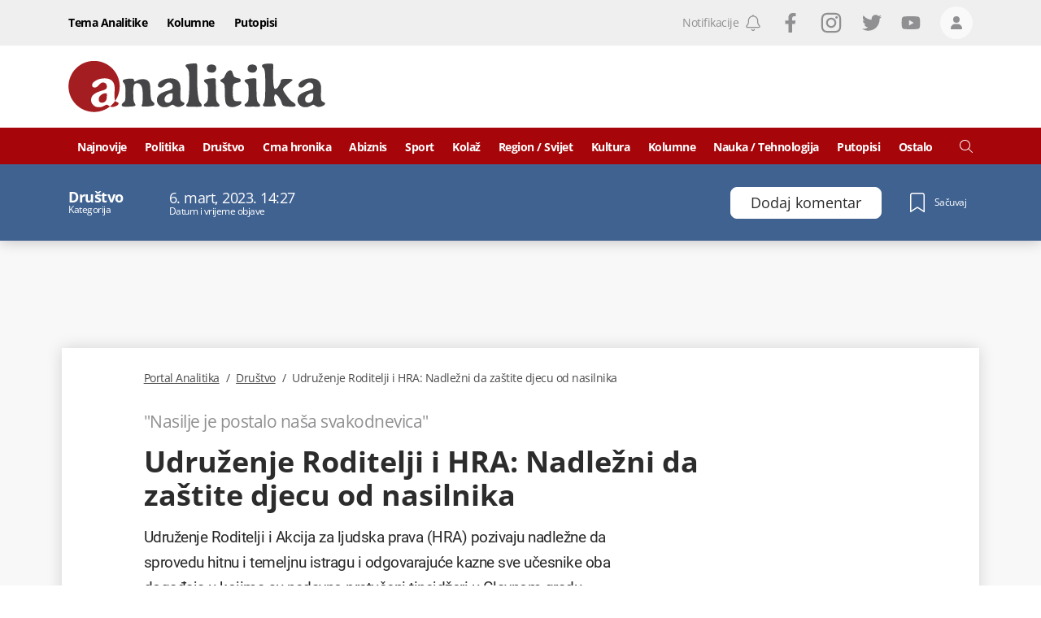

--- FILE ---
content_type: text/html; charset=utf-8
request_url: https://www.portalanalitika.me/clanak/udruzenje-roditelji-i-hra-nadlezni-da-zastite-djecu-od-nasilnika
body_size: 57965
content:
<!DOCTYPE html><html lang="sr-Latn-ME"><head>
  <meta charset="utf-8">
  <title>Udruženje Roditelji i HRA: Nadležni da zaštite djecu od nasilnika</title>
  <meta name="description" content="Udruženje Roditelji i Akcija za ljudska prava (HRA) pozivaju nadležne da sprovedu hitnu i temeljnu istragu i odgovarajuće kazne sve učesnike oba događaja u koji">
  <base href="/">

  <meta name="apple-itunes-app" content="app-id=1488383636">
  <meta name="google-play-app" content="app-id=me.portalanalitika">
  <meta name="viewport" content="width=device-width, initial-scale=1">
  <meta http-equiv="Refresh" content="3600">

  
  <meta property="og:site_name" content="Portal Analitika">
  
  
  <meta property="og:url" content="https://www.portalanalitika.me/clanak/udruzenje-roditelji-i-hra-nadlezni-da-zastite-djecu-od-nasilnika">
  <meta property="og:image" content="https://media.portalanalitika.me/media/2022/01/26/1643194981bbf6mgaq5dijb4eu-i_1118x745.jpeg?cacheControl=1643195016">
  <meta property="og:image:alt" content="Udruženje Roditelji i HRA: Nadležni da zaštite djecu od nasilnika">
  <meta property="og:image:width" content="1200">
  <meta property="og:image:height" content="630">
  <meta property="fb:app_id" content="634521450451911">
		<meta name="facebook-domain-verification" content="44kzbzek2la9ryrvzooo7ldpeof006">

  
  
  
  <meta name="twitter:image" content="https://media.portalanalitika.me/media/2022/01/26/1643194981bbf6mgaq5dijb4eu-i_1118x745.jpeg?cacheControl=1643195016">

  <meta name="mobile-web-app-capable" content="yes">

  <link rel="apple-touch-icon" sizes="180x180" href="/assets/img/favicons/apple-touch-icon.png">
  <link rel="icon" type="image/png" sizes="32x32" href="/assets/img/favicons/favicon-32x32.png">
  <link rel="icon" type="image/png" sizes="16x16" href="/assets/img/favicons/favicon-16x16.png">
  <link rel="mask-icon" href="/assets/img/favicons/safari-pinned-tab.svg" color="#a60509">
  <link rel="shortcut icon" href="/assets/img/favicons/favicon.ico">
  <meta name="msapplication-TileColor" content="#a60509">
  <meta name="msapplication-config" content="/assets/img/favicons/browserconfig.xml">
  <meta name="theme-color" content="#a60509">

  <meta name="smartbanner:title" content="Portal Analitika">
  <meta name="smartbanner:author" content="Portal Press d.o.o.">
  <meta name="smartbanner:price" content="FREE">
  <meta name="smartbanner:price-suffix-apple" content="- Dostupno na usluzi App Store">
  <meta name="smartbanner:price-suffix-google" content=" - Dostupno na usluzi Google Play">
  <meta name="smartbanner:icon-apple" content="/assets/img/favicons/apple-touch-icon.png">
  <meta name="smartbanner:icon-google" content="/assets/img/favicons/apple-touch-icon.png">
  <meta name="smartbanner:button" content="OTVORI">
  <meta name="smartbanner:button-url-apple" content="https://apps.apple.com/us/app/portal-analitika/id1488383636?ls=1">
  <meta name="smartbanner:button-url-google" content="https://play.google.com/store/apps/details?id=me.portalanalitika">
  <meta name="smartbanner:enabled-platforms" content="android,ios">
  <meta name="smartbanner:close-label" content="Close">
  <meta name="smartbanner:disable-positioning" content="true">

  <style>
    .svg-inline--fa {
      display: inline-block;
      font-size: inherit;
      width: inherit;
      height: inherit;
      overflow: visible;
      vertical-align: -0.125em;
    }
  </style>

  <link rel="preload" href="/assets/fonts/OpenSans-Light.woff2" as="font" type="font/woff2" crossorigin="">
  <link rel="preload" href="/assets/fonts/OpenSans-LightItalic.woff2" as="font" type="font/woff2" crossorigin="">
  <link rel="preload" href="/assets/fonts/OpenSans-Regular.woff2" as="font" type="font/woff2" crossorigin="">
  <link rel="preload" href="/assets/fonts/OpenSans-Italic.woff2" as="font" type="font/woff2" crossorigin="">
  <link rel="preload" href="/assets/fonts/OpenSans-Medium.woff2" as="font" type="font/woff2" crossorigin="">
  <link rel="preload" href="/assets/fonts/OpenSans-MediumItalic.woff2" as="font" type="font/woff2" crossorigin="">
  <link rel="preload" href="/assets/fonts/OpenSans-SemiBold.woff2" as="font" type="font/woff2" crossorigin="">
  <link rel="preload" href="/assets/fonts/OpenSans-Bold.woff2" as="font" type="font/woff2" crossorigin="">
  <link rel="preload" href="/assets/fonts/OpenSans-ExtraBold.woff2" as="font" type="font/woff2" crossorigin="">
  <link rel="preload" href="/assets/fonts/Roboto-Light.woff2" as="font" type="font/woff2" crossorigin="">
  <link rel="preload" href="/assets/fonts/Roboto-LightItalic.woff2" as="font" type="font/woff2" crossorigin="">
  <link rel="preload" href="/assets/fonts/Roboto-Regular.woff2" as="font" type="font/woff2" crossorigin="">
  <link rel="preload" href="/assets/fonts/Roboto-Italic.woff2" as="font" type="font/woff2" crossorigin="">
  <link rel="preload" href="/assets/fonts/Roboto-Bold.woff2" as="font" type="font/woff2" crossorigin="">

  <link rel="preconnect" href="https://media.portalanalitika.me">

  <link rel="alternate" id="rss-feed-link" type="application/rss+xml" href="https://rss.portalanalitika.me">

  <link rel="manifest" href="manifest.webmanifest">
  <meta name="theme-color" content="#a60509">
  <script type="text/javascript">
    var keyValues = keyValues || {};
  </script>

  <script>
    (function(w,d,s,l,i){w[l]=w[l]||[];w[l].push({'gtm.start':
      new Date().getTime(),event:'gtm.js'});var f=d.getElementsByTagName(s)[0],
      j=d.createElement(s),dl=l!='dataLayer'?'&l='+l:'';j.async=true;j.src=
      'https://www.googletagmanager.com/gtm.js?id='+i+dl;f.parentNode.insertBefore(j,f);
      })(window,document,'script','dataLayer','GTM-5XGNN4X');
  </script>
  <script>
    window.dataLayer = window.dataLayer || [];
  </script>

  <script>
    !function(f,b,e,v,n,t,s)
    {if(f.fbq)return;n=f.fbq=function(){n.callMethod?
    n.callMethod.apply(n,arguments):n.queue.push(arguments)};
    if(!f._fbq)f._fbq=n;n.push=n;n.loaded=!0;n.version='2.0';
    n.queue=[];t=b.createElement(e);t.async=!0;
    t.src=v;s=b.getElementsByTagName(e)[0];
    s.parentNode.insertBefore(t,s)}(window,document,'script',
    'https://connect.facebook.net/en_US/fbevents.js');
     fbq('init', '938826776952932');
    fbq('track', 'PageView');
  </script>

<style>*,:after,:before{box-sizing:border-box;border:0 solid}:after,:before{--tw-content:""}html{line-height:1.5;-webkit-text-size-adjust:100%;tab-size:4;font-family:Open Sans,sans-serif;font-feature-settings:normal}body{margin:0;line-height:inherit}*,:after,:before{--tw-border-spacing-x:0;--tw-border-spacing-y:0;--tw-translate-x:0;--tw-translate-y:0;--tw-rotate:0;--tw-skew-x:0;--tw-skew-y:0;--tw-scale-x:1;--tw-scale-y:1;--tw-pan-x: ;--tw-pan-y: ;--tw-pinch-zoom: ;--tw-scroll-snap-strictness:proximity;--tw-ordinal: ;--tw-slashed-zero: ;--tw-numeric-figure: ;--tw-numeric-spacing: ;--tw-numeric-fraction: ;--tw-ring-inset: ;--tw-ring-offset-width:0px;--tw-ring-offset-color:#fff;--tw-ring-color:#37528c80;--tw-ring-offset-shadow:0 0 #0000;--tw-ring-shadow:0 0 #0000;--tw-shadow:0 0 #0000;--tw-shadow-colored:0 0 #0000;--tw-blur: ;--tw-brightness: ;--tw-contrast: ;--tw-grayscale: ;--tw-hue-rotate: ;--tw-invert: ;--tw-saturate: ;--tw-sepia: ;--tw-drop-shadow: ;--tw-backdrop-blur: ;--tw-backdrop-brightness: ;--tw-backdrop-contrast: ;--tw-backdrop-grayscale: ;--tw-backdrop-hue-rotate: ;--tw-backdrop-invert: ;--tw-backdrop-opacity: ;--tw-backdrop-saturate: ;--tw-backdrop-sepia: }.lining-nums{--tw-numeric-figure:lining-nums;font-feature-settings:var(--tw-ordinal) var(--tw-slashed-zero) var(--tw-numeric-figure) var(--tw-numeric-spacing) var(--tw-numeric-fraction);font-variant-numeric:var(--tw-ordinal) var(--tw-slashed-zero) var(--tw-numeric-figure) var(--tw-numeric-spacing) var(--tw-numeric-fraction)}.antialiased{-webkit-font-smoothing:antialiased;-moz-osx-font-smoothing:grayscale}:root{--swiper-theme-color:#007aff}:root{--swiper-navigation-size:44px}:root{--swiper-theme-color:#007aff}:root{--swiper-navigation-size:44px}html{line-height:1;text-rendering:optimizeLegibility;letter-spacing:-.5px}.antialiased{-webkit-font-smoothing:antialiased;-moz-osx-font-smoothing:grayscale}@font-face{font-family:Open Sans;src:url(/assets/fonts/OpenSans-Bold.woff2) format("woff2"),url(/assets/fonts/OpenSans-Bold.woff) format("woff");font-weight:700;font-style:normal;font-display:optional}@font-face{font-family:Open Sans;src:url(/assets/fonts/OpenSans-Light.woff2) format("woff2"),url(/assets/fonts/OpenSans-Light.woff) format("woff");font-weight:300;font-style:normal;font-display:optional}@font-face{font-family:Open Sans;src:url(/assets/fonts/OpenSans-LightItalic.woff2) format("woff2"),url(/assets/fonts/OpenSans-LightItalic.woff) format("woff");font-weight:300;font-style:italic;font-display:optional}@font-face{font-family:Open Sans;src:url(/assets/fonts/OpenSans-ExtraBold.woff2) format("woff2"),url(/assets/fonts/OpenSans-ExtraBold.woff) format("woff");font-weight:800;font-style:normal;font-display:optional}@font-face{font-family:Open Sans;src:url(/assets/fonts/OpenSans-Italic.woff2) format("woff2"),url(/assets/fonts/OpenSans-Italic.woff) format("woff");font-weight:400;font-style:italic;font-display:optional}@font-face{font-family:Open Sans;src:url(/assets/fonts/OpenSans-Medium.woff2) format("woff2"),url(/assets/fonts/OpenSans-Medium.woff) format("woff");font-weight:500;font-style:normal;font-display:optional}@font-face{font-family:Open Sans;src:url(/assets/fonts/OpenSans-SemiBold.woff2) format("woff2"),url(/assets/fonts/OpenSans-SemiBold.woff) format("woff");font-weight:600;font-style:normal;font-display:optional}@font-face{font-family:Open Sans;src:url(/assets/fonts/OpenSans-Regular.woff2) format("woff2"),url(/assets/fonts/OpenSans-Regular.woff) format("woff");font-weight:400;font-style:normal;font-display:optional}@font-face{font-family:Open Sans;src:url(/assets/fonts/OpenSans-MediumItalic.woff2) format("woff2"),url(/assets/fonts/OpenSans-MediumItalic.woff) format("woff");font-weight:500;font-style:italic;font-display:optional}</style><style>*,:after,:before{box-sizing:border-box;border:0 solid}:after,:before{--tw-content:""}html{line-height:1.5;-webkit-text-size-adjust:100%;tab-size:4;font-family:Open Sans,sans-serif;font-feature-settings:normal}body{margin:0;line-height:inherit}h1,h2,h3{font-size:inherit;font-weight:inherit}a{color:inherit;text-decoration:inherit}button{font-family:inherit;font-size:100%;font-weight:inherit;line-height:inherit;color:inherit;margin:0;padding:0}button{text-transform:none}button{-webkit-appearance:button;background-color:initial;background-image:none}h1,h2,h3,p{margin:0}ul{list-style:none;margin:0;padding:0}button{cursor:pointer}img,svg{display:block;vertical-align:middle}img{max-width:100%;height:auto}*,:after,:before{--tw-border-spacing-x:0;--tw-border-spacing-y:0;--tw-translate-x:0;--tw-translate-y:0;--tw-rotate:0;--tw-skew-x:0;--tw-skew-y:0;--tw-scale-x:1;--tw-scale-y:1;--tw-pan-x: ;--tw-pan-y: ;--tw-pinch-zoom: ;--tw-scroll-snap-strictness:proximity;--tw-ordinal: ;--tw-slashed-zero: ;--tw-numeric-figure: ;--tw-numeric-spacing: ;--tw-numeric-fraction: ;--tw-ring-inset: ;--tw-ring-offset-width:0px;--tw-ring-offset-color:#fff;--tw-ring-color:#37528c80;--tw-ring-offset-shadow:0 0 #0000;--tw-ring-shadow:0 0 #0000;--tw-shadow:0 0 #0000;--tw-shadow-colored:0 0 #0000;--tw-blur: ;--tw-brightness: ;--tw-contrast: ;--tw-grayscale: ;--tw-hue-rotate: ;--tw-invert: ;--tw-saturate: ;--tw-sepia: ;--tw-drop-shadow: ;--tw-backdrop-blur: ;--tw-backdrop-brightness: ;--tw-backdrop-contrast: ;--tw-backdrop-grayscale: ;--tw-backdrop-hue-rotate: ;--tw-backdrop-invert: ;--tw-backdrop-opacity: ;--tw-backdrop-saturate: ;--tw-backdrop-sepia: }.container{width:100%;margin-right:auto;margin-left:auto;padding-right:1rem;padding-left:1rem}@media (min-width:360px){.container{max-width:360px}}@media (min-width:756px){.container{max-width:756px}}@media (min-width:960px){.container{max-width:960px}}@media (min-width:1128px){.container{max-width:1128px}}@media (min-width:1296px){.container{max-width:1296px}}.absolute{position:absolute}.relative{position:relative}.sticky{position:sticky}.inset-0{right:0;left:0}.inset-0{top:0;bottom:0}.bottom-0{bottom:0}.bottom-4{bottom:1rem}.left-0{left:0}.left-\[-150px\]{left:-150px}.left-\[100\%\]{left:100%}.right-0{right:0}.right-2{right:.5rem}.top-0{top:0}.top-3{top:.75rem}.top-40{top:10rem}.top-\[139px\]{top:139px}.top-\[56px\]{top:56px}.z-0{z-index:0}.z-10{z-index:10}.z-100{z-index:100}.z-1000{z-index:1000}.z-120{z-index:120}.z-20{z-index:20}.z-50{z-index:50}.z-900{z-index:900}.order-1{order:1}.order-2{order:2}.col-span-12{grid-column:span 12/span 12}.mx-0{margin-left:0;margin-right:0}.mx-\[-8px\]{margin-left:-8px;margin-right:-8px}.my-4{margin-top:1rem;margin-bottom:1rem}.mb-4{margin-bottom:1rem}.mb-6{margin-bottom:1.5rem}.ml-0{margin-left:0}.ml-1\/24{margin-left:4.166666667%}.ml-2{margin-left:.5rem}.ml-6{margin-left:1.5rem}.mr-1{margin-right:.25rem}.mr-2{margin-right:.5rem}.mr-4{margin-right:1rem}.mr-6{margin-right:1.5rem}.mr-\[35px\]{margin-right:35px}.mr-\[3px\]{margin-right:3px}.mr-\[6px\]{margin-right:6px}.mt-14{margin-top:3.5rem}.mt-2{margin-top:.5rem}.mt-4{margin-top:1rem}.mt-6{margin-top:1.5rem}.mt-\[14px\]{margin-top:14px}.block{display:block}.flex{display:flex}.grid{display:grid}.hidden{display:none}.aspect-\[3\/2\]{aspect-ratio:3/2}.h-10{height:2.5rem}.h-12{height:3rem}.h-14{height:3.5rem}.h-20{height:5rem}.h-4{height:1rem}.h-5{height:1.25rem}.h-6{height:1.5rem}.h-7{height:1.75rem}.h-\[344px\]{height:344px}.h-\[38px\]{height:38px}.h-full{height:100%}.min-h-21{min-height:5.25rem}.w-10{width:2.5rem}.w-12\/24{width:50%}.w-2{width:.5rem}.w-20\/24{width:83.33333334%}.w-22\/24{width:91.66666667%}.w-4{width:1rem}.w-4\/24{width:16.66666667%}.w-5{width:1.25rem}.w-6{width:1.5rem}.w-7{width:1.75rem}.w-7\/24{width:29.16666667%}.w-\[237px\]{width:237px}.w-auto{width:auto}.w-full{width:100%}.w-half{width:50%}.max-w-50{max-width:12.5rem}.max-w-full{max-width:100%}.flex-1{flex:1 1 0%}.grid-cols-12{grid-template-columns:repeat(12,minmax(0,1fr))}.flex-row{flex-direction:row}.flex-col{flex-direction:column}.flex-col-reverse{flex-direction:column-reverse}.flex-wrap{flex-wrap:wrap}.items-start{align-items:flex-start}.items-end{align-items:flex-end}.items-center{align-items:center}.justify-start{justify-content:flex-start}.justify-end{justify-content:flex-end}.justify-center{justify-content:center}.justify-between{justify-content:space-between}.gap-4{gap:1rem}.gap-x-4{column-gap:1rem}.gap-y-6{row-gap:1.5rem}.overflow-hidden{overflow:hidden}.break-words{overflow-wrap:break-word}.rounded{border-radius:4px}.rounded-2{border-radius:.5rem}.rounded-\[18px\]{border-radius:18px}.rounded-full{border-radius:9999px}.border{border-width:1px}.border-b{border-bottom-width:1px}.border-b-4{border-bottom-width:4px}.border-t{border-top-width:1px}.border-blue-100{--tw-border-opacity:1;border-color:rgb(104 130 158/var(--tw-border-opacity))}.border-gray-light-800{--tw-border-opacity:1;border-color:rgb(239 239 239/var(--tw-border-opacity))}.border-white{--tw-border-opacity:1;border-color:rgb(255 255 255/var(--tw-border-opacity))}.border-t-gray-light-800{--tw-border-opacity:1;border-top-color:rgb(239 239 239/var(--tw-border-opacity))}.bg-blue-100{--tw-bg-opacity:1;background-color:rgb(104 130 158/var(--tw-bg-opacity))}.bg-gray-dark-200{--tw-bg-opacity:1;background-color:rgb(144 144 147/var(--tw-bg-opacity))}.bg-gray-dark-500\/70{background-color:#2c2c2cb3}.bg-gray-light-100{--tw-bg-opacity:1;background-color:rgb(248 248 248/var(--tw-bg-opacity))}.bg-gray-light-700{--tw-bg-opacity:1;background-color:rgb(250 249 249/var(--tw-bg-opacity))}.bg-red-100{--tw-bg-opacity:1;background-color:rgb(249 80 80/var(--tw-bg-opacity))}.bg-red-700{--tw-bg-opacity:1;background-color:rgb(166 5 9/var(--tw-bg-opacity))}.bg-white{--tw-bg-opacity:1;background-color:rgb(255 255 255/var(--tw-bg-opacity))}.object-cover{object-fit:cover}.object-center{object-position:center}.p-0{padding:0}.px-0{padding-left:0;padding-right:0}.px-2{padding-left:.5rem;padding-right:.5rem}.px-3{padding-left:.75rem;padding-right:.75rem}.py-4{padding-top:1rem;padding-bottom:1rem}.py-\[10px\]{padding-top:10px;padding-bottom:10px}.py-\[3px\]{padding-top:3px;padding-bottom:3px}.pb-1{padding-bottom:.25rem}.pb-12{padding-bottom:3rem}.pb-2{padding-bottom:.5rem}.pb-4{padding-bottom:1rem}.pb-6{padding-bottom:1.5rem}.pb-8{padding-bottom:2rem}.pb-\[14px\]{padding-bottom:14px}.pl-1{padding-left:.25rem}.pl-2{padding-left:.5rem}.pr-2{padding-right:.5rem}.pr-\[10px\]{padding-right:10px}.pt-1{padding-top:.25rem}.pt-10{padding-top:2.5rem}.pt-2{padding-top:.5rem}.pt-4{padding-top:1rem}.pt-5{padding-top:1.25rem}.pt-6{padding-top:1.5rem}.pt-8{padding-top:2rem}.text-left{text-align:left}.text-center{text-align:center}.font-roboto{font-family:Roboto,sans-serif}.font-sans{font-family:Open Sans,sans-serif}.text-0{font-size:0}.text-12{font-size:.75rem}.text-14{font-size:.875rem}.text-16{font-size:1rem}.text-22{font-size:1.375rem}.text-\[17\.5px\]{font-size:17.5px}.text-\[19\.25px\]{font-size:19.25px}.text-\[21px\]{font-size:21px}.text-\[23px\]{font-size:23px}.text-\[26\.25px\]{font-size:26.25px}.font-300{font-weight:300}.font-400{font-weight:400}.font-500{font-weight:500}.font-600{font-weight:600}.font-700{font-weight:700}.uppercase{text-transform:uppercase}.lining-nums{--tw-numeric-figure:lining-nums;font-feature-settings:var(--tw-ordinal) var(--tw-slashed-zero) var(--tw-numeric-figure) var(--tw-numeric-spacing) var(--tw-numeric-fraction);font-variant-numeric:var(--tw-ordinal) var(--tw-slashed-zero) var(--tw-numeric-figure) var(--tw-numeric-spacing) var(--tw-numeric-fraction)}.leading-100{line-height:1}.leading-111{line-height:1.11}.leading-120{line-height:1.2}.leading-125{line-height:1.25}.leading-133{line-height:1.33}.leading-137{line-height:1.37}.leading-144{line-height:1.44}.leading-164{line-height:1.64}.leading-\[0\.75\]{line-height:.75}.tracking-\[-0\.5px\]{letter-spacing:-.5px}.text-\[\#4a4a4a\]{--tw-text-opacity:1;color:rgb(74 74 74/var(--tw-text-opacity))}.text-blue-100{--tw-text-opacity:1;color:rgb(104 130 158/var(--tw-text-opacity))}.text-gray-dark-200{--tw-text-opacity:1;color:rgb(144 144 147/var(--tw-text-opacity))}.text-gray-dark-500{--tw-text-opacity:1;color:rgb(44 44 44/var(--tw-text-opacity))}.text-gray-dark-600{--tw-text-opacity:1;color:rgb(40 40 40/var(--tw-text-opacity))}.text-white{--tw-text-opacity:1;color:rgb(255 255 255/var(--tw-text-opacity))}.underline{text-decoration-line:underline}.no-underline{text-decoration-line:none}.antialiased{-webkit-font-smoothing:antialiased;-moz-osx-font-smoothing:grayscale}.shadow-\[0_2px_16px_0_rgba\(0\,0\,0\,0\.2\)\]{--tw-shadow:0 2px 16px 0 #0003;--tw-shadow-colored:0 2px 16px 0 var(--tw-shadow-color)}.shadow-\[0_2px_16px_0_rgba\(0\,0\,0\,0\.2\)\]{box-shadow:var(--tw-ring-offset-shadow,0 0 #0000),var(--tw-ring-shadow,0 0 #0000),var(--tw-shadow)}.transition-colors{transition-property:color,background-color,border-color,outline-color,text-decoration-color,fill,stroke;transition-timing-function:cubic-bezier(.4,0,.2,1);transition-duration:.15s}.duration-300{transition-duration:.3s}.ease-in-out{transition-timing-function:cubic-bezier(.4,0,.2,1)}.ease-linear{transition-timing-function:linear}.ui-menu__item-link{display:flex;height:100%;align-items:center;justify-content:center;padding-top:2px;font-size:.875rem}.ui-mega-menu__link,.ui-menu__item-link{width:100%;font-weight:700;--tw-text-opacity:1;color:rgb(255 255 255/var(--tw-text-opacity))}.ui-mega-menu__link{margin-bottom:1rem;display:block;border-bottom-width:1px;border-color:#ffffff80;padding-bottom:.25rem;font-size:1rem;line-height:1}.ui-mega-menu__link:hover{text-decoration-line:underline}.ui-mega-menu-level-0--link{font-size:14px;font-weight:700;line-height:1.37;--tw-text-opacity:1;color:rgb(255 255 255/var(--tw-text-opacity))}.ui-mega-menu-level-0--link:hover{text-decoration-line:underline}.ui-mega-menu__title{padding-right:1rem;font-size:1.625rem;font-weight:700;line-height:1.2;--tw-text-opacity:1;color:rgb(255 255 255/var(--tw-text-opacity))}.ui-mega-menu-level-1{margin-top:.5rem;display:inline-block;width:100%;padding-left:.5rem}.ui-mega-menu-level-1--link{font-size:.875rem;font-weight:300;line-height:1.15;--tw-text-opacity:1;color:rgb(255 255 255/var(--tw-text-opacity))}.ui-mega-menu-level-1--link:hover{text-decoration-line:underline}.footer-logo{margin-bottom:1.5rem;display:flex;flex-direction:row;align-items:center;justify-content:space-between;border-bottom-color:rgb(255 255 255/var(--tw-border-opacity));--tw-border-opacity:.4}@media (min-width:756px){.footer-logo{flex-direction:column;align-items:flex-start;justify-content:flex-start;border-style:none}}.footer-head{margin-bottom:1.5rem;display:flex;width:100%;flex-direction:column;align-items:center;justify-content:center}@media (min-width:756px){.footer-head{flex-direction:row;justify-content:space-between}}@media (min-width:960px){.footer-head{margin-bottom:0}}.footer-menu__item{display:flex;width:50%;flex:1 1 auto;flex-direction:column;align-items:flex-start;justify-content:flex-start;padding:.5rem}@media (min-width:756px){.footer-menu__item{width:25%}}@media (min-width:960px){.footer-menu__item{width:auto;flex:1 1 0%;flex-direction:row;align-items:center;justify-content:center;padding:3px}}.hover\:cursor-pointer:hover{cursor:pointer}.hover\:bg-blue-100:hover{--tw-bg-opacity:1;background-color:rgb(104 130 158/var(--tw-bg-opacity))}.hover\:bg-gray-light-400:hover{--tw-bg-opacity:1;background-color:rgb(220 220 220/var(--tw-bg-opacity))}.hover\:text-red-200:hover{--tw-text-opacity:1;color:rgb(231 62 62/var(--tw-text-opacity))}.hover\:text-white:hover{--tw-text-opacity:1;color:rgb(255 255 255/var(--tw-text-opacity))}.hover\:underline:hover{text-decoration-line:underline}.focus\:outline-none:focus{outline:2px solid #0000;outline-offset:2px}.group:hover .group-hover\:underline{text-decoration-line:underline}@media (min-width:756px){.sm\:col-span-24{grid-column:span 24/span 24}.sm\:col-span-6{grid-column:span 6/span 6}.sm\:mx-0{margin-left:0;margin-right:0}.sm\:mb-4{margin-bottom:1rem}.sm\:mb-\[26px\]{margin-bottom:26px}.sm\:ml-14{margin-left:3.5rem}.sm\:mr-0{margin-right:0}.sm\:mr-3{margin-right:.75rem}.sm\:mt-6{margin-top:1.5rem}.sm\:flex{display:flex}.sm\:h-10{height:2.5rem}.sm\:w-10\/24{width:41.66666667%}.sm\:w-20\/24{width:83.33333334%}.sm\:w-6\/24{width:25%}.sm\:w-8\/24{width:33.33333334%}.sm\:w-\[200px\]{width:200px}.sm\:w-\[740px\]{width:740px}.sm\:grid-cols-24{grid-template-columns:repeat(24,minmax(0,1fr))}.sm\:flex-row{flex-direction:row}.sm\:items-center{align-items:center}.sm\:border-none{border-style:none}.sm\:px-6{padding-left:1.5rem;padding-right:1.5rem}.sm\:pb-8{padding-bottom:2rem}.sm\:pt-0{padding-top:0}.sm\:pt-14{padding-top:3.5rem}.sm\:text-20{font-size:1.25rem}.sm\:text-36{font-size:2.25rem}.sm\:text-\[17\.5px\]{font-size:17.5px}.sm\:leading-111{line-height:1.11}.sm\:leading-115{line-height:1.15}.sm\:tracking-normal{letter-spacing:0}}@media (min-width:960px){.md\:top-\[45px\]{top:45px}.md\:col-span-14{grid-column:span 14/span 14}.md\:col-span-22{grid-column:span 22/span 22}.md\:col-span-4{grid-column:span 4/span 4}.md\:col-span-7{grid-column:span 7/span 7}.md\:col-start-17{grid-column-start:17}.md\:col-start-2{grid-column-start:2}.md\:mb-0{margin-bottom:0}.md\:mb-\[19px\]{margin-bottom:19px}.md\:ml-1\/24{margin-left:4.166666667%}.md\:ml-2\/24{margin-left:8.333333333%}.md\:ml-3\/24{margin-left:12.5%}.md\:mt-0{margin-top:0}.md\:mt-6{margin-top:1.5rem}.md\:mt-\[18px\]{margin-top:18px}.md\:block{display:block}.md\:flex{display:flex}.md\:hidden{display:none}.md\:h-16{height:4rem}.md\:h-\[94px\]{height:94px}.md\:min-h-\[100px\]{min-height:100px}.md\:min-h-\[90px\]{min-height:90px}.md\:w-21\/24{width:87.50000001%}.md\:w-3\/24{width:12.5%}.md\:w-4\/24{width:16.66666667%}.md\:w-5\/24{width:20.83333334%}.md\:w-\[150px\]{width:150px}.md\:w-\[316px\]{width:316px}.md\:w-\[728px\]{width:728px}.md\:w-\[944px\]{width:944px}.md\:space-x-4>:not([hidden])~:not([hidden]){--tw-space-x-reverse:0;margin-right:calc(1rem*var(--tw-space-x-reverse));margin-left:calc(1rem*(1 - var(--tw-space-x-reverse)))}.md\:bg-gray-light-100{--tw-bg-opacity:1;background-color:rgb(248 248 248/var(--tw-bg-opacity))}.md\:bg-gray-light-800{--tw-bg-opacity:1;background-color:rgb(239 239 239/var(--tw-bg-opacity))}.md\:pb-7{padding-bottom:1.75rem}.md\:pl-1\/24{padding-left:4.166666667%}.md\:pr-2{padding-right:.5rem}.md\:pt-16{padding-top:4rem}.md\:text-center{text-align:center}.md\:text-14{font-size:.875rem}.md\:font-500{font-weight:500}.md\:shadow-\[0_0_18px_0_rgba\(0\,0\,0\,0\.15\)\]{--tw-shadow:0 0 18px 0 #00000026;--tw-shadow-colored:0 0 18px 0 var(--tw-shadow-color);box-shadow:var(--tw-ring-offset-shadow,0 0 #0000),var(--tw-ring-shadow,0 0 #0000),var(--tw-shadow)}}@media (min-width:1128px){.lg\:col-span-21{grid-column:span 21/span 21}.lg\:col-span-3{grid-column:span 3/span 3}.lg\:col-span-6{grid-column:span 6/span 6}.lg\:col-start-18{grid-column-start:18}.lg\:col-start-3{grid-column-start:3}.lg\:ml-2\/24{margin-left:8.333333333%}.lg\:ml-3\/24{margin-left:12.5%}.lg\:block{display:block}.lg\:w-1\/24{width:4.166666667%}.lg\:w-18\/24{width:75.00000001%}.lg\:w-22\/24{width:91.66666667%}.lg\:w-3\/24{width:12.5%}.lg\:w-\[1118px\]{width:1118px}.lg\:justify-center{justify-content:center}.lg\:pl-2\/24{padding-left:8.333333333%}}@media (min-width:1296px){.xl\:pl-3\/24{padding-left:12.5%}}:root{--swiper-theme-color:#007aff}:root{--swiper-navigation-size:44px}:root{--swiper-theme-color:#007aff}:root{--swiper-navigation-size:44px}html{line-height:1;text-rendering:optimizeLegibility;letter-spacing:-.5px}.font-sans{letter-spacing:-.5px}.antialiased{-webkit-font-smoothing:antialiased;-moz-osx-font-smoothing:grayscale}.font-sans{letter-spacing:-.5px}svg{width:inherit!important;height:inherit!important}.container{padding-right:8px!important;padding-left:8px!important}@font-face{font-family:Open Sans;src:url(/assets/fonts/OpenSans-Bold.woff2) format("woff2"),url(/assets/fonts/OpenSans-Bold.woff) format("woff");font-weight:700;font-style:normal;font-display:optional}@font-face{font-family:Open Sans;src:url(/assets/fonts/OpenSans-Light.woff2) format("woff2"),url(/assets/fonts/OpenSans-Light.woff) format("woff");font-weight:300;font-style:normal;font-display:optional}@font-face{font-family:Open Sans;src:url(/assets/fonts/OpenSans-LightItalic.woff2) format("woff2"),url(/assets/fonts/OpenSans-LightItalic.woff) format("woff");font-weight:300;font-style:italic;font-display:optional}@font-face{font-family:Open Sans;src:url(/assets/fonts/OpenSans-ExtraBold.woff2) format("woff2"),url(/assets/fonts/OpenSans-ExtraBold.woff) format("woff");font-weight:800;font-style:normal;font-display:optional}@font-face{font-family:Open Sans;src:url(/assets/fonts/OpenSans-Italic.woff2) format("woff2"),url(/assets/fonts/OpenSans-Italic.woff) format("woff");font-weight:400;font-style:italic;font-display:optional}@font-face{font-family:Open Sans;src:url(/assets/fonts/OpenSans-Medium.woff2) format("woff2"),url(/assets/fonts/OpenSans-Medium.woff) format("woff");font-weight:500;font-style:normal;font-display:optional}@font-face{font-family:Open Sans;src:url(/assets/fonts/OpenSans-SemiBold.woff2) format("woff2"),url(/assets/fonts/OpenSans-SemiBold.woff) format("woff");font-weight:600;font-style:normal;font-display:optional}@font-face{font-family:Open Sans;src:url(/assets/fonts/OpenSans-Regular.woff2) format("woff2"),url(/assets/fonts/OpenSans-Regular.woff) format("woff");font-weight:400;font-style:normal;font-display:optional}@font-face{font-family:Open Sans;src:url(/assets/fonts/OpenSans-MediumItalic.woff2) format("woff2"),url(/assets/fonts/OpenSans-MediumItalic.woff) format("woff");font-weight:500;font-style:italic;font-display:optional}@font-face{font-family:Roboto;src:url(/assets/fonts/Roboto-Italic.woff2) format("woff2"),url(/assets/fonts/Roboto-Italic.woff) format("woff");font-weight:400;font-style:italic;font-display:optional}@font-face{font-family:Roboto;src:url(/assets/fonts/Roboto-Bold.woff2) format("woff2"),url(/assets/fonts/Roboto-Bold.woff) format("woff");font-weight:700;font-style:normal;font-display:optional}@font-face{font-family:Roboto;src:url(/assets/fonts/Roboto-LightItalic.woff2) format("woff2"),url(/assets/fonts/Roboto-LightItalic.woff) format("woff");font-weight:300;font-style:italic;font-display:optional}@font-face{font-family:Roboto;src:url(/assets/fonts/Roboto-Light.woff2) format("woff2"),url(/assets/fonts/Roboto-Light.woff) format("woff");font-weight:300;font-style:normal;font-display:optional}@font-face{font-family:Roboto;src:url(/assets/fonts/Roboto-Regular.woff2) format("woff2"),url(/assets/fonts/Roboto-Regular.woff) format("woff");font-weight:400;font-style:normal;font-display:optional}</style><link rel="stylesheet" href="styles.9388c3d6df7dd119.css" media="print" onload="this.media='all'"><noscript><link rel="stylesheet" href="styles.9388c3d6df7dd119.css"></noscript><script type="application/ld+json" id="logo">{"@context":"https://schema.org","@type":"Organization","url":"https://www.portalanalitika.me/assets/img/logos/logo-base.png"}</script><style ng-transition="portalanalitika-website">.logo-main{width:79px;height:40px}@media all and (min-width: 768px){.logo-main{width:112px;height:40px}}
</style><style ng-transition="portalanalitika-website">@media (max-width: 960px){.footer-menu__item[_ngcontent-sc80]{background-color:transparent!important}}@media (min-width: 960px){.ui-footer-link[_ngcontent-sc80]{color:#fff!important}}</style><script type="text/javascript" async="" src="//platform.instagram.com/en_US/embeds.js"></script><style ng-transition="portalanalitika-website">.banner-dimensions[_ngcontent-sc186]{width:calc((100% - 960px)/2);height:600px}@media screen and (min-width: 1128px){.banner-dimensions[_ngcontent-sc186]{width:calc((100% - 1128px)/2)}}@media screen and (min-width: 1296px){.banner-dimensions[_ngcontent-sc186]{width:calc((100% - 1296px)/2)}}</style><style ng-transition="portalanalitika-website">.banner-dimensions[_ngcontent-sc84]{width:calc((100% - 960px)/2);height:600px}@media screen and (min-width: 1128px){.banner-dimensions[_ngcontent-sc84]{width:calc((100% - 1128px)/2)}}@media screen and (min-width: 1296px){.banner-dimensions[_ngcontent-sc84]{width:calc((100% - 1296px)/2)}}</style><style ng-transition="portalanalitika-website">.banner-dimensions[_ngcontent-sc83]{width:calc((100% - 960px)/2);height:600px}@media screen and (min-width: 1128px){.banner-dimensions[_ngcontent-sc83]{width:calc((100% - 1128px)/2)}}@media screen and (min-width: 1296px){.banner-dimensions[_ngcontent-sc83]{width:calc((100% - 1296px)/2)}}</style><style ng-transition="portalanalitika-website">.btn-sh[_ngcontent-sc198]{display:flex;width:40px;height:40px;border-radius:9999px;color:#fff;line-height:1;align-items:center;justify-content:center;margin-right:8px;flex-shrink:0}.btn-sh[_ngcontent-sc198]:hover{cursor:pointer}.btn-sh__icon[_ngcontent-sc198]{height:24px}.btn-sh__facebook[_ngcontent-sc198]{background:rgb(24,119,242)}.btn-sh__facebook[_ngcontent-sc198]:hover{background:rgba(24,119,242,.9)}.btn-sh__twitter[_ngcontent-sc198]{background:rgb(29,155,240)}.btn-sh__twitter[_ngcontent-sc198]:hover{background:rgba(29,155,240,.9)}.btn-sh__linkedin[_ngcontent-sc198]{background:rgb(10,102,194)}.btn-sh__linkedin[_ngcontent-sc198]:hover{background:rgba(10,102,194,.9)}.btn-sh__whatsapp[_ngcontent-sc198]{background:rgb(41,167,26)}.btn-sh__whatsapp[_ngcontent-sc198]:hover{background:rgba(41,167,26,.9)}.btn-sh__viber[_ngcontent-sc198]{background:rgb(124,82,158)}.btn-sh__viber[_ngcontent-sc198]:hover{background:rgba(124,82,158,.9)}.btn-sh__mail[_ngcontent-sc198]{background:rgb(147,149,152)}.btn-sh__mail[_ngcontent-sc198]:hover{background:rgba(147,149,152,.9)}.btn-sh__link[_ngcontent-sc198]{background:rgb(0,0,153)}.btn-sh__link[_ngcontent-sc198]:hover{background:rgba(0,0,153,.9)}</style><style ng-transition="portalanalitika-website">.banner-dimensions[_ngcontent-sc188]{width:calc((100% - 960px)/2);height:600px}@media screen and (min-width: 1128px){.banner-dimensions[_ngcontent-sc188]{width:calc((100% - 1128px)/2)}}@media screen and (min-width: 1296px){.banner-dimensions[_ngcontent-sc188]{width:calc((100% - 1296px)/2)}}</style><style ng-transition="portalanalitika-website">ng-scrollbar[_ngcontent-sc203]{--scrollbar-size: 4px;--scrollbar-thumb-color: #858585;--scrollbar-thumb-hover-color: #5E5E5E;--scrollbar-border-radius: 4px;--scrollbar-padding: 8px;--scrollbar-thumb-transition: backgrounnd-color ease-out .3s}</style><style ng-transition="portalanalitika-website">.banner-dimensions[_ngcontent-sc189]{width:calc((100% - 960px)/2);height:600px}@media screen and (min-width: 1128px){.banner-dimensions[_ngcontent-sc189]{width:calc((100% - 1128px)/2)}}@media screen and (min-width: 1296px){.banner-dimensions[_ngcontent-sc189]{width:calc((100% - 1296px)/2)}}</style><style ng-transition="portalanalitika-website">@charset "UTF-8";.ui-article-body{font-weight:300;letter-spacing:-.5px}.ui-article-body ::selection{background-color:#5295fe;color:#fff}.ui-article-body p{position:relative;padding-left:0;margin-bottom:21px!important;font-size:18px;line-height:32px!important;color:#333;font-weight:400!important;text-align:left}.ui-article-body p:last-of-type{margin-bottom:24px!important}.ui-article-body p a{color:#4581de;text-decoration:none}.ui-article-body p a:hover,.ui-article-body p a:active{color:#4581de;text-decoration:underline}@media screen and (min-width: 1128px){.ui-article-body p,.ui-article-body h1,.ui-article-body h2,.ui-article-body h3,.ui-article-body h4,.ui-article-body h5,.ui-article-body h6{padding-left:54px}}.ui-article-body h1,.ui-article-body h2,.ui-article-body h3,.ui-article-body h4,.ui-article-body h5,.ui-article-body h6{margin:21px 0;display:block;font-family:Roboto,sans-serif!important}.ui-article-body h1,.ui-article-body h2{font-weight:700!important;font-size:28px!important;line-height:35px!important}@media screen and (min-width: 756px){.ui-article-body h1,.ui-article-body h2{font-size:30px!important}}.ui-article-body h3{font-weight:700!important;font-size:24px!important;line-height:31.5px!important}@media screen and (min-width: 756px){.ui-article-body h3{font-size:26px!important;line-height:35px!important}}.ui-article-body h4{font-weight:700!important;font-size:21px!important;line-height:24.5px!important}@media screen and (min-width: 756px){.ui-article-body h4{font-size:22.75px!important;line-height:31.5px!important}}.ui-article-body h5{font-weight:700!important;font-size:19.25px!important;line-height:24.5px!important}@media screen and (min-width: 756px){.ui-article-body h5{font-size:21px!important;line-height:28px!important}}.ui-article-body h6{font-weight:700!important;margin-bottom:8px!important;font-size:15.75px!important;line-height:21px!important}@media screen and (min-width: 756px){.ui-article-body h6{font-size:17.5px!important;line-height:24.5px!important}}.ui-article-body :is(h2,h3,h4,h5,h6) :is(p,span,li,strong){font-size:inherit!important}.ui-article-body hr{margin-bottom:24px}.ui-article-body ul{list-style-type:disc}.ui-article-body ol{list-style-type:decimal}.ui-article-body ul,.ui-article-body ol{margin-bottom:30px;padding-left:30px}@media screen and (min-width: 756px){.ui-article-body ul,.ui-article-body ol{padding-left:52px}}@media screen and (min-width: 960px){.ui-article-body ul,.ui-article-body ol{padding-left:60px}}@media screen and (min-width: 1128px){.ui-article-body ul,.ui-article-body ol{padding-left:68px}}@media screen and (min-width: 1296px){.ui-article-body ul,.ui-article-body ol{padding-left:126px}}.ui-article-body ul li,.ui-article-body ol li{font-size:18px;line-height:32px!important;margin-bottom:8px;color:#333;font-weight:400!important}.ui-article-body ul ul,.ui-article-body ul ol,.ui-article-body ol ul,.ui-article-body ol ol{width:100%}.ui-article-body iframe{margin:0 0 28px!important;display:block!important;max-width:100%}.ui-article-body .fr-embedly{height:auto!important}.ui-article-body .instagram-media{width:100%!important;max-width:550px!important;margin:0 auto 40px!important}@media screen and (min-width: 1128px){.ui-article-body .instagram-media{width:calc(100% - 54px)!important}}.ui-article-body .embed iframe{margin-left:0!important}.ui-article-body .embedly-card-hug{text-align:center}.ui-article-body .embedly-card-hug iframe{max-width:100%!important}.ui-article-body .fr-video{display:block;position:relative;text-align:center;padding-bottom:0!important}.ui-article-body .fr-video~br{display:none}.ui-article-body .fr-video iframe{width:100%;margin:21px 0}.ui-article-body img{display:block;min-width:100%!important;max-width:100%;margin:28px auto!important}@media screen and (min-width: 756px){.ui-article-body img{min-width:auto!important}}.ui-article-body .image-wrapper{position:relative;display:inline-block}.ui-article-body .image-wrapper .image-icon{content:"";background-image:url(https://s3.eu-central-1.amazonaws.com/web.repository/portalanalitika/zoom.png);background-repeat:no-repeat;background-size:cover;width:28px;height:28px;display:block;position:absolute;top:38px;right:10px;opacity:0;transition:opacity ease-in .35s}.ui-article-body .image-wrapper:hover{cursor:pointer}.ui-article-body .image-wrapper:hover .image-icon{opacity:1}.ui-article-body .image-wrapper img{min-width:100%!important}.ui-article-body .fr-img-caption{min-width:100%!important;max-width:100%!important;display:block}.ui-article-body .fr-img-caption img{min-width:100%!important;max-width:100%!important;margin-bottom:0!important}.ui-article-body .fr-img-caption .fr-inner{text-align:center}@media screen and (min-width: 756px){.ui-article-body .fr-img-caption{min-width:auto!important}.ui-article-body .fr-img-caption img{min-width:auto!important;width:auto!important}}.ui-article-body .fr-inner{font-size:14px;line-height:21px;padding:10px 0 0;color:#2c2c2c;position:relative;display:block;width:100%;text-align:center;font-style:italic;font-weight:300;margin:0 0 32px}.ui-article-body .fr-img-wrap{position:relative}.ui-article-body .fr-img-wrap img{margin-bottom:0!important}.ui-article-body blockquote{width:100%;padding:16px;position:relative;font-size:24px;line-height:30px;margin:40px 0 16px;font-family:Open Sans,sans-serif;font-style:italic;font-weight:700;background-color:#efefef;border-bottom:2px solid #bf0000;color:#fff}@media screen and (min-width: 756px){.ui-article-body blockquote{float:left;width:213px;margin:7px 16px 16px 40px}}@media screen and (min-width: 960px){.ui-article-body blockquote{width:225px;margin-left:41px}}@media screen and (min-width: 1128px){.ui-article-body blockquote{width:307px;margin-left:2px}}.ui-article-body blockquote:before{content:"";background-color:#ad181f;width:30px;height:30px;left:3px;top:-30px;transform:skew(-10deg);position:absolute}@media screen and (min-width: 756px){.ui-article-body blockquote:before{width:40px;height:40px;left:-35px;top:0}}@media screen and (min-width: 1128px){.ui-article-body blockquote:before{width:55px;height:55px;left:-50px;top:0}}.ui-article-body blockquote:after{content:'"';position:absolute;font-size:40px;font-family:Open Sans,sans-serif;font-style:italic;font-weight:700;margin:24px 10px 0 0;top:-45px;left:3px}@media screen and (min-width: 756px){.ui-article-body blockquote:after{left:-36px;top:-6px;font-size:60px}}@media screen and (min-width: 1128px){.ui-article-body blockquote:after{font-size:90px;top:8px;left:-58px;margin:24px 10px 0 0}}.ui-article-body blockquote p{margin:0!important;width:100%;max-width:100%;background-color:transparent;padding-left:0;font-family:Open Sans,sans-serif;font-style:italic;font-weight:700}.ui-article-body blockquote p:last-of-type{margin-bottom:0!important}.ui-article-body blockquote p,.ui-article-body blockquote span{color:#fff!important;font-size:18px!important;line-height:32px!important}.ui-article-body figure{margin:30px auto;position:relative;width:100%!important}.ui-article-body figure img{display:block;font-size:15.75px;line-height:26.25px;margin-bottom:16px}.ui-article-body .floatLeft{float:left;margin:0 16px 16px 0!important}.ui-article-body .floatNone{float:none}.ui-article-body .floatRight{float:right;margin:0 0 16px 16px!important}.ui-article-body .fr-class-highlighted{border-top-width:2px;border-bottom-width:2px;border-style:solid;border-left:none;border-right:none;display:inline-block;padding:12px;font-size:22px;line-height:28px;margin-left:0;margin-bottom:40px;text-align:center}@media screen and (min-width: 960px){.ui-article-body .fr-class-highlighted{padding:24px}}.ui-article-body .fr-p-highlighted{border-top-width:2px;border-bottom-width:2px;border-style:solid;border-left:none;border-right:none;display:flex;padding:12px;font-size:22px;line-height:28px;text-align:center!important;justify-content:center;margin:0 auto 40px;width:90%}@media screen and (min-width: 756px){.ui-article-body .fr-p-highlighted{padding:24px;width:80%}}@media screen and (min-width: 960px){.ui-article-body .fr-p-highlighted{width:70%;padding:24px 32px}}.ui-article-body p .fr-class-highlighted{margin-bottom:0}.ui-article-body p,.ui-article-body span,.ui-article-body li{font-family:Roboto,sans-serif!important;font-size:18px}.ui-article-body table{border-collapse:collapse;border:1px solid #dcdcdc;background-color:#fff;margin-bottom:30px;font-family:open-sans,sans-serif;table-layout:fixed}.ui-article-body table thead{color:#282828}.ui-article-body table td,.ui-article-body table th{border:1px solid #dcdcdc;padding:5px!important;font-size:14px;font-weight:300;line-height:normal}.ui-article-body table td p,.ui-article-body table td p:last-of-type,.ui-article-body table th p,.ui-article-body table th p:last-of-type{margin-bottom:0!important;padding-left:0!important;line-height:1.25!important}.ui-article-body table th{color:#282828;font-weight:500;padding:5px}.ui-article-body .embedly-card iframe{visibility:visible!important}.ui-article-body .ibb-image-element{padding-left:0;display:table;width:auto;margin:0 auto}@media screen and (min-width: 1128px){.ui-article-body .ibb-image-element{padding-left:54px}}.ui-article-body .ibb-image-element img{min-width:auto!important;max-height:800px!important}.ui-article-body p .ibb-image-element{padding-left:0}.ui-article-body p:has(> .image-wrapper){margin-bottom:0!important}.ui-article-body p:has(> .image-wrapper)+:is(h1,h2,h3,h4,h5,h6){margin-top:0!important}.cms-embed>iframe[src*=facebook]{width:100%!important}@media screen and (min-width: 1128px){.cms-embed>iframe[src*=facebook]{margin-left:54px!important;max-width:calc(100% - 54px)!important}.cms-embed>iframe[src*=vimeo]{margin-left:54px!important}}.ui-article__body--old .ui-live__feed-item,.ui-article__body--old .fr-class-highlighted{margin-left:0}.ui-article__body--old p,.ui-article__body--old .ui-article__tags{padding-left:0}.ui-article__body--old .instagram-media{margin-left:0!important;width:100%!important}.ui-article-ad{width:100%;margin-bottom:0!important}.ui-article-ad--big{max-width:970px;width:100%!important}.ui-article-ad--small{max-width:300px;width:100%!important}.ui-article-ad-is-sticky{position:sticky;top:150px}.img-full{height:100vh;display:flex;align-items:center;justify-content:center;background-color:#00000073;inset:0;z-index:200000;padding:16px}.img-full img{max-width:100%;max-height:90vh}.openFullScreen{overflow:hidden}.hero-img:hover{cursor:pointer}.hero-img:hover .ui-a__hero-image--action{opacity:1}.inner-articles-container{border-style:solid;border-color:currentColor!important;border-top-width:4px;border-bottom-width:4px;border-left:none;border-right:none;padding-top:24px;padding-bottom:24px;display:flex;justify-content:center;flex-direction:column;position:relative;margin:40px calc((100vw - 100%)/-2);gap:16px}@media screen and (min-width: 756px){.inner-articles-container{justify-content:space-between;margin:58px 58px 48px}}.inner-articles-container.has-one{justify-content:center}.inner-articles-container .injected-article{height:100%!important}.inner-articles-container .injected-article .article-c{max-width:100%!important}.inner-articles-container .injected-article .article__media-icon img,.inner-articles-container .injected-article .image-wrapper img{margin:0!important}.inner-articles-container .article-c,.inner-articles-container .injected-article{font-family:Open Sans,sans-serif;display:flex;flex-direction:row;max-width:360px;width:360px;margin:0 auto;padding-left:8px;padding-right:8px;position:relative;text-align:left}@media screen and (min-width: 756px){.inner-articles-container .article-c,.inner-articles-container .injected-article{width:100%;max-width:100%;padding-left:0;padding-right:0}}.inner-articles-container .article-c:hover .article-c--title,.inner-articles-container .injected-article:hover .article-c--title{text-decoration:underline}.inner-articles-container .article-c .article-c--img,.inner-articles-container .injected-article .article-c--img{height:79px;width:119px;display:flex;flex-grow:0;overflow:visible}@media screen and (min-width: 960px){.inner-articles-container .article-c .article-c--img,.inner-articles-container .injected-article .article-c--img{height:97px;width:146px}}.inner-articles-container .article-c .article-c--img .article--category,.inner-articles-container .article-c .article-c--img span,.inner-articles-container .injected-article .article-c--img .article--category,.inner-articles-container .injected-article .article-c--img span{display:none}.inner-articles-container .article-c .art-img-dir,.inner-articles-container .injected-article .art-img-dir{height:79px;width:119px}@media screen and (min-width: 960px){.inner-articles-container .article-c .art-img-dir,.inner-articles-container .injected-article .art-img-dir{height:97px;width:146px}}.inner-articles-container .article-c .art-img-dir img,.inner-articles-container .injected-article .art-img-dir img{height:79px;width:119px;border-radius:4px;margin:0!important}@media screen and (min-width: 756px){.inner-articles-container .article-c .art-img-dir img,.inner-articles-container .injected-article .art-img-dir img{border-radius:0}}@media screen and (min-width: 960px){.inner-articles-container .article-c .art-img-dir img,.inner-articles-container .injected-article .art-img-dir img{height:97px;width:146px}}.inner-articles-container .article-c .image-wrapper img,.inner-articles-container .injected-article .image-wrapper img{margin:0!important}.inner-articles-container .article-c div:nth-of-type(2),.inner-articles-container .injected-article div:nth-of-type(2){display:none}.inner-articles-container .article-c--title{font-family:Open Sans,sans-serif!important;color:#333;margin-top:0;padding-left:8px;font-size:18px!important;font-weight:700;line-height:22px}@media screen and (min-width: 960px){.inner-articles-container .article-c--title{font-size:22px!important;line-height:28px}}.inner-articles-container .article--link{position:absolute;inset:0;z-index:10}.inner-articles-container .article--link:focus{outline:none}.inner-articles-container .image-wrapper{position:absolute;top:0}.inner-articles-container .image-wrapper img{border-radius:4px}@media screen and (min-width: 756px){.inner-articles-container .image-wrapper img{border-radius:0}}.inner-articles-container .article__media-icon span{height:24px}.inner-articles-container .article__media-icon .image-wrapper{position:relative!important}.inner-articles-container .article__media-icon img{position:relative;display:inline-block}.inner-articles-container .comment-wrapp{display:none}.inner-articles-container .date{font-family:Open Sans,sans-serif!important;font-size:16px!important;padding-top:8px;display:block;color:#909093}.inner-articles-container:before{content:"Pro\10ditajte jo\161";position:absolute;top:-34px;left:0;font-size:18px;line-height:20px;background-color:currentColor;padding:5px 10px;font-weight:700}.inner-articles-container:after{content:"Pro\10ditajte jo\161";position:absolute;top:-34px;left:0;font-size:18px;line-height:20px;padding:5px 10px;color:#fff;font-weight:700}.inner-articles-container .article--category{padding-left:12px}@media screen and (min-width: 960px){.inner-articles-container{justify-content:space-between}.article-c .article-c--img,.injected-article .article-c--img,.article-c .art-img-dir,.injected-article .art-img-dir,.article-c .art-img-dir img,.injected-article .art-img-dir img{height:97px;width:146px}.article-c--title{font-size:22px!important;line-height:28px}}@media screen and (min-width: 1296px){.inner-articles-container{padding:24px 0;margin:58px 116px 48px}}.inner-articles-container .article-c:last-of-type{padding-bottom:0}.injected-article{height:100%!important}.injected-article:last-of-type .article-c{padding-bottom:0}.has-one .article-c{padding-bottom:0}.iframe-responsive,.iframe-ig-responsive{position:relative;overflow:hidden;display:block}.iframe-responsive iframe,.iframe-ig-responsive iframe{border:0;left:0;position:absolute;top:0;width:100%;margin-bottom:0!important}@media screen and (min-width: 756px){.iframe-responsive,.iframe-ig-responsive{height:0}}.instagram-media{position:relative!important}.iframely-embed,.twitter-tweet,.fb-post,.fb-page,.tiktok-embed{margin:0 auto 24px!important;max-width:100%!important}@media screen and (min-width: 1128px){.iframely-embed,.twitter-tweet,.fb-post,.fb-page,.tiktok-embed{margin-left:54px!important}}.iframely-embed iframe,.twitter-tweet iframe,.fb-post iframe,.fb-page iframe,.tiktok-embed iframe{margin-bottom:0!important}.iframely-embed .iframely-embed,.twitter-tweet .iframely-embed,.fb-post .iframely-embed,.fb-page .iframely-embed,.tiktok-embed .iframely-embed{margin-left:0!important}blockquote.twitter-tweet{background:white!important;border-radius:8px;border:1px solid rgb(204,214,221);width:auto;color:#14171a;font-size:19px;font-style:normal}blockquote.twitter-tweet p,blockquote.twitter-tweet a{color:#14171a!important;font-size:19px!important;font-style:normal}blockquote.twitter-tweet:before,blockquote.twitter-tweet:after{display:none}blockquote.instagram-media{background:white!important;border-radius:8px;border:1px solid rgb(204,214,221);width:auto;color:#14171a;font-size:19px;font-style:normal;display:block}blockquote.instagram-media:before,blockquote.instagram-media:after{display:none}blockquote.tiktok-embed{background:white!important;border-radius:8px;border:1px solid rgb(204,214,221);width:auto;color:#14171a;font-size:19px;font-style:normal;display:block;float:none}blockquote.tiktok-embed:before,blockquote.tiktok-embed:after{display:none}iframe+br{display:none}.iframely-youtube .yt-wrapper-element{position:relative;padding-bottom:56.25%;margin-bottom:28px}.iframely-youtube .yt-wrapper-element iframe[src*=youtube]{position:absolute;inset:0;width:100%;height:100%;border:none}.ratio-0\.5625 .iframely-player{max-width:400px!important;margin-left:0!important}@media screen and (min-width: 1128px){.ratio-0\.5625 .iframely-player{margin-left:54px!important}}div[class^=ratio-]{background-color:pink;outline:1px solid red}.fr-deletable.cms-embed>iframe[src*=youtube]{margin-left:54px!important;width:calc(100% - 54px);min-height:418px!important}.fr-deletable.cms-embed.yt-wrapper-element>iframe[src*=youtube]{margin-left:0!important;width:100%!important}@media screen and (min-width: 1128px){.fr-deletable.cms-embed.yt-wrapper-element>iframe[src*=youtube]{margin-left:54px!important;width:calc(100% - 54px)!important}}.pdf-embed{position:relative}.pdf-embed iframe{position:absolute;height:100%;width:100%;top:0;border:none}.fr-img-caption{margin-bottom:28px}.fr-img-caption .fr-inner,.fr-img-caption p{font-size:15px!important;text-align:center!important}.fr-img-caption img{margin-top:0!important}.fr-img-caption .fr-img-wrap{display:block}iframe[src*=vimeo]{position:absolute;inset:0;width:100%;height:100%;border:none;margin-left:0!important;margin-bottom:24px!important}@media screen and (min-width: 1128px){iframe[src*=vimeo]{margin-left:54px!important;width:calc(100% - 54px)!important}}.iframely-vimeo{position:relative}.iframely-vimeo iframe{margin-left:0!important;width:100%!important}.cms-embed.reader,.cms-embed.undefined{display:block}.cms-embed.reader .iframely-embed,.cms-embed.undefined .iframely-embed{height:auto;position:relative}.cms-embed.reader .iframely-responsive,.cms-embed.undefined .iframely-responsive{padding:0!important;height:auto}.cms-embed.reader iframe,.cms-embed.undefined iframe{position:relative}.cms-embed iframe{max-width:100%!important}.cms-embed iframe[src*="linkedin.com/embed/feed"]{margin-left:54px!important;width:calc(100% - 54px)}.padd-16-9{position:relative;padding-bottom:56.25%}.fr-img-caption~br{display:none}.fr-img-space-wrap2{display:none}.fr-img-caption{width:100%!important;margin-left:0!important;margin-right:0!important}.fr-img-wrap .fr-inner{margin-bottom:32px}.fr-img-wrap .fr-inner figure{margin-top:0!important}.ui-article-body-image-source{background-color:#2c2c2cb3;font-size:14px;line-height:17.5px;position:absolute;bottom:28px;color:#fff;left:0;padding:3px 12px;display:flex;align-content:center;width:auto;font-weight:700;font-family:Open Sans,sans-serif}.ui-body-table{overflow:auto;width:288px}@media screen and (min-width: 368px){.ui-body-table{width:344px}}@media screen and (min-width: 768px){.ui-body-table{width:100%}}.ui-body-table table p{word-break:keep-all}.fr-deletable.yt-shorts .iframely-embed{max-width:calc(56vh - 140px)!important;margin:0 auto!important}
</style><style ng-transition="portalanalitika-website">.banner-dimensions[_ngcontent-sc187]{width:calc((100% - 960px)/2);height:600px}@media screen and (min-width: 1128px){.banner-dimensions[_ngcontent-sc187]{width:calc((100% - 1128px)/2)}}@media screen and (min-width: 1296px){.banner-dimensions[_ngcontent-sc187]{width:calc((100% - 1296px)/2)}}</style><style ng-transition="portalanalitika-website">@media all and (max-width: 415px){div[id^=google_ads_iframe_][_ngcontent-sc60], iframe[id^=google_ads_iframe_][_ngcontent-sc60]{width:100%!important}.banner-x3[_ngcontent-sc60]   div[id^=div-gpt-ad-][_ngcontent-sc60]{min-width:100%;min-height:250px;background-color:#f6f6f6}}.banner-moduleH[_ngcontent-sc60]   .title--regular[_ngcontent-sc60], .banner-headerCenter[_ngcontent-sc60]   .title--regular[_ngcontent-sc60]{font-size:20px!important}.banner-moduleH[_ngcontent-sc60]   .data[_ngcontent-sc60], .banner-headerCenter[_ngcontent-sc60]   .data[_ngcontent-sc60]{flex-direction:row}.banner-moduleH[_ngcontent-sc60]   .data[_ngcontent-sc60]   span[_ngcontent-sc60], .banner-headerCenter[_ngcontent-sc60]   .data[_ngcontent-sc60]   span[_ngcontent-sc60]{margin-right:10px;font-size:16px}.banner-sidebarLeft[_ngcontent-sc60], .banner-sidebarRight[_ngcontent-sc60], .banner-headerLeft[_ngcontent-sc60], .banner-headerRight[_ngcontent-sc60], .banner-articleLeft[_ngcontent-sc60], .banner-articleRight[_ngcontent-sc60], .banner-articleBottom[_ngcontent-sc60], .banner-fourOhFourBottom[_ngcontent-sc60]{padding:8px}.banner-sidebarLeft[_ngcontent-sc60]   .title--regular[_ngcontent-sc60], .banner-sidebarRight[_ngcontent-sc60]   .title--regular[_ngcontent-sc60], .banner-headerLeft[_ngcontent-sc60]   .title--regular[_ngcontent-sc60], .banner-headerRight[_ngcontent-sc60]   .title--regular[_ngcontent-sc60], .banner-articleLeft[_ngcontent-sc60]   .title--regular[_ngcontent-sc60], .banner-articleRight[_ngcontent-sc60]   .title--regular[_ngcontent-sc60], .banner-articleBottom[_ngcontent-sc60]   .title--regular[_ngcontent-sc60], .banner-fourOhFourBottom[_ngcontent-sc60]   .title--regular[_ngcontent-sc60]{font-size:16px!important;line-height:21px;font-weight:700;word-break:break-all}.banner-sidebarLeft[_ngcontent-sc60]   .data[_ngcontent-sc60], .banner-sidebarRight[_ngcontent-sc60]   .data[_ngcontent-sc60], .banner-headerLeft[_ngcontent-sc60]   .data[_ngcontent-sc60], .banner-headerRight[_ngcontent-sc60]   .data[_ngcontent-sc60], .banner-articleLeft[_ngcontent-sc60]   .data[_ngcontent-sc60], .banner-articleRight[_ngcontent-sc60]   .data[_ngcontent-sc60], .banner-articleBottom[_ngcontent-sc60]   .data[_ngcontent-sc60], .banner-fourOhFourBottom[_ngcontent-sc60]   .data[_ngcontent-sc60]{flex-direction:column}.banner-sidebarLeft[_ngcontent-sc60]   .data[_ngcontent-sc60]   span[_ngcontent-sc60], .banner-sidebarRight[_ngcontent-sc60]   .data[_ngcontent-sc60]   span[_ngcontent-sc60], .banner-headerLeft[_ngcontent-sc60]   .data[_ngcontent-sc60]   span[_ngcontent-sc60], .banner-headerRight[_ngcontent-sc60]   .data[_ngcontent-sc60]   span[_ngcontent-sc60], .banner-articleLeft[_ngcontent-sc60]   .data[_ngcontent-sc60]   span[_ngcontent-sc60], .banner-articleRight[_ngcontent-sc60]   .data[_ngcontent-sc60]   span[_ngcontent-sc60], .banner-articleBottom[_ngcontent-sc60]   .data[_ngcontent-sc60]   span[_ngcontent-sc60], .banner-fourOhFourBottom[_ngcontent-sc60]   .data[_ngcontent-sc60]   span[_ngcontent-sc60]{margin-right:10px;font-size:14px}.banner-moduleX4[_ngcontent-sc60]{padding:8px}.banner-moduleX4[_ngcontent-sc60]   .title--regular[_ngcontent-sc60]{font-size:16px!important;line-height:21px;font-weight:700;word-break:break-all}.banner-moduleX4[_ngcontent-sc60]   .data[_ngcontent-sc60]{flex-direction:row}.banner-moduleX4[_ngcontent-sc60]   .data[_ngcontent-sc60]   span[_ngcontent-sc60]{margin-right:10px;font-size:14px}.banner-headerLeft[_ngcontent-sc60], .banner-headerRight[_ngcontent-sc60]{padding:8px}.banner-headerLeft[_ngcontent-sc60]   .title--regular[_ngcontent-sc60], .banner-headerRight[_ngcontent-sc60]   .title--regular[_ngcontent-sc60]{font-size:12px!important;line-height:16px;font-weight:700;word-break:break-all;margin-bottom:0}.banner-headerLeft[_ngcontent-sc60]   .data[_ngcontent-sc60], .banner-headerRight[_ngcontent-sc60]   .data[_ngcontent-sc60]{flex-direction:column}.banner-headerLeft[_ngcontent-sc60]   .data[_ngcontent-sc60]   span[_ngcontent-sc60], .banner-headerRight[_ngcontent-sc60]   .data[_ngcontent-sc60]   span[_ngcontent-sc60]{margin-right:10px;font-size:12px;line-height:14px}.banner-overlay[_ngcontent-sc60]{background:rgb(255,0,255);z-index:100}.banner-overlay.transparent[_ngcontent-sc60]{background:rgba(255,0,255,.75)}.banner-overlay[_ngcontent-sc60]   .title--regular[_ngcontent-sc60]{font-size:1.75rem}.banner-moduleA[_ngcontent-sc60]{width:320px;height:100px;margin:0 auto}@media (min-width: 47.25rem){.banner-moduleA[_ngcontent-sc60]{width:200px;height:400px}}@media (min-width: 60rem){.banner-moduleA[_ngcontent-sc60]{width:200px;height:200px}}@media (min-width: 70.5rem){.banner-moduleA[_ngcontent-sc60]{width:200px;height:200px}}@media (min-width: 81rem){.banner-moduleA[_ngcontent-sc60]{width:300px;height:250px}}.banner-moduleB[_ngcontent-sc60]{width:320px;height:100px;margin:0 auto}@media (min-width: 47.25rem){.banner-moduleB[_ngcontent-sc60]{width:200px;height:400px}}@media (min-width: 60rem){.banner-moduleB[_ngcontent-sc60]{width:200px;height:200px}}@media (min-width: 70.5rem){.banner-moduleB[_ngcontent-sc60]{width:200px;height:200px}}@media (min-width: 81rem){.banner-moduleB[_ngcontent-sc60]{width:300px;height:250px}}.banner-moduleD[_ngcontent-sc60]{width:320px;height:100px;margin:0 auto}@media (min-width: 47.25rem){.banner-moduleD[_ngcontent-sc60]{width:200px;height:200px}}@media (min-width: 60rem){.banner-moduleD[_ngcontent-sc60]{width:200px;height:200px}}@media (min-width: 70.5rem){.banner-moduleD[_ngcontent-sc60]{width:200px;height:200px}}@media (min-width: 81rem){.banner-moduleD[_ngcontent-sc60]{width:300px;height:250px}}.banner-moduleE[_ngcontent-sc60]{width:320px;height:100px;margin:0 auto}@media (min-width: 47.25rem){.banner-moduleE[_ngcontent-sc60]{width:728px;height:90px}}@media (min-width: 60rem){.banner-moduleE[_ngcontent-sc60]{width:200px;height:200px}}@media (min-width: 70.5rem){.banner-moduleE[_ngcontent-sc60]{width:200px;height:200px}}@media (min-width: 81rem){.banner-moduleE[_ngcontent-sc60]{width:300px;height:250px}}.banner-moduleH[_ngcontent-sc60]{width:320px;height:100px;margin:0 auto}@media (min-width: 47.25rem){.banner-moduleH[_ngcontent-sc60]{width:200px;height:200px}}@media (min-width: 60rem){.banner-moduleH[_ngcontent-sc60]{width:336px;height:280px}}@media (min-width: 70.5rem){.banner-moduleH[_ngcontent-sc60]{width:728px;height:90px}}@media (min-width: 81rem){.banner-moduleH[_ngcontent-sc60]{width:728px;height:90px}}.banner-moduleI[_ngcontent-sc60]{width:320px;height:100px;margin:0 auto}@media (min-width: 47.25rem){.banner-moduleI[_ngcontent-sc60]{width:728px;height:90px}}@media (min-width: 60rem){.banner-moduleI[_ngcontent-sc60]{width:200px;height:200px}}@media (min-width: 70.5rem){.banner-moduleI[_ngcontent-sc60]{width:200px;height:200px}}@media (min-width: 81rem){.banner-moduleI[_ngcontent-sc60]{width:300px;height:250px}}.banner-moduleN[_ngcontent-sc60]{width:320px;height:100px;margin:0 auto}@media (min-width: 47.25rem){.banner-moduleN[_ngcontent-sc60]{width:728px;height:90px}}@media (min-width: 60rem){.banner-moduleN[_ngcontent-sc60]{width:160px;height:600px}}@media (min-width: 70.5rem){.banner-moduleN[_ngcontent-sc60]{width:160px;height:600px}}@media (min-width: 81rem){.banner-moduleN[_ngcontent-sc60]{width:300px;height:600px}}.banner-moduleO[_ngcontent-sc60]{width:320px;height:100px;margin:0 auto}@media (min-width: 47.25rem){.banner-moduleO[_ngcontent-sc60]{width:728px;height:90px}}@media (min-width: 60rem){.banner-moduleO[_ngcontent-sc60]{width:160px;height:600px}}@media (min-width: 70.5rem){.banner-moduleO[_ngcontent-sc60]{width:300px;height:600px}}@media (min-width: 81rem){.banner-moduleO[_ngcontent-sc60]{width:300px;height:600px}}.banner-moduleS[_ngcontent-sc60]{width:320px;height:100px;margin:0 auto}@media (min-width: 47.25rem){.banner-moduleS[_ngcontent-sc60]{width:728px;height:90px}}@media (min-width: 60rem){.banner-moduleS[_ngcontent-sc60]{width:200px;height:200px}}@media (min-width: 70.5rem){.banner-moduleS[_ngcontent-sc60]{width:728px;height:90px}}@media (min-width: 81rem){.banner-moduleS[_ngcontent-sc60]{width:728px;height:90px}}.banner-moduleX3[_ngcontent-sc60]{width:320px;height:100px;margin:0 auto}@media (min-width: 47.25rem){.banner-moduleX3[_ngcontent-sc60]{width:728px;height:90px}}@media (min-width: 60rem){.banner-moduleX3[_ngcontent-sc60]{width:728px;height:90px}}@media (min-width: 70.5rem){.banner-moduleX3[_ngcontent-sc60]{width:970px;height:250px}}@media (min-width: 81rem){.banner-moduleX3[_ngcontent-sc60]{width:970px;height:250px}}.banner-moduleX4[_ngcontent-sc60]{width:300px;height:250px;margin:0 auto}@media (min-width: 47.25rem){.banner-moduleX4[_ngcontent-sc60]{width:728px;height:90px}}@media (min-width: 60rem){.banner-moduleX4[_ngcontent-sc60]{width:728px;height:90px}}@media (min-width: 70.5rem){.banner-moduleX4[_ngcontent-sc60]{width:980px;height:120px}}@media (min-width: 81rem){.banner-moduleX4[_ngcontent-sc60]{width:980px;height:120px}}.banner-sidebarLeft[_ngcontent-sc60]{width:160px;height:600px;margin:0 auto}@media (min-width: 47.25rem){.banner-sidebarLeft[_ngcontent-sc60]{width:160px;height:600px}}@media (min-width: 60rem){.banner-sidebarLeft[_ngcontent-sc60]{width:160px;height:600px}}@media (min-width: 70.5rem){.banner-sidebarLeft[_ngcontent-sc60]{width:160px;height:600px}}@media (min-width: 81rem){.banner-sidebarLeft[_ngcontent-sc60]{width:160px;height:600px}}.banner-sidebarRight[_ngcontent-sc60]{width:160px;height:600px;margin:0 auto}@media (min-width: 47.25rem){.banner-sidebarRight[_ngcontent-sc60]{width:160px;height:600px}}@media (min-width: 60rem){.banner-sidebarRight[_ngcontent-sc60]{width:160px;height:600px}}@media (min-width: 70.5rem){.banner-sidebarRight[_ngcontent-sc60]{width:160px;height:600px}}@media (min-width: 81rem){.banner-sidebarRight[_ngcontent-sc60]{width:160px;height:600px}}.banner-headerLeft[_ngcontent-sc60]{width:150px;height:100px;margin:0 auto}@media (min-width: 47.25rem){.banner-headerLeft[_ngcontent-sc60]{width:150px;height:100px}}@media (min-width: 60rem){.banner-headerLeft[_ngcontent-sc60]{width:150px;height:100px}}@media (min-width: 70.5rem){.banner-headerLeft[_ngcontent-sc60]{width:150px;height:100px}}@media (min-width: 81rem){.banner-headerLeft[_ngcontent-sc60]{width:150px;height:100px}}.banner-headerCenter[_ngcontent-sc60]{width:728px;height:90px;margin:0 auto}@media (min-width: 47.25rem){.banner-headerCenter[_ngcontent-sc60]{width:728px;height:90px}}@media (min-width: 60rem){.banner-headerCenter[_ngcontent-sc60]{width:728px;height:90px}}@media (min-width: 70.5rem){.banner-headerCenter[_ngcontent-sc60]{width:728px;height:90px}}@media (min-width: 81rem){.banner-headerCenter[_ngcontent-sc60]{width:728px;height:90px}}.banner-headerRight[_ngcontent-sc60]{width:150px;height:100px;margin:0 auto}@media (min-width: 47.25rem){.banner-headerRight[_ngcontent-sc60]{width:150px;height:100px}}@media (min-width: 60rem){.banner-headerRight[_ngcontent-sc60]{width:150px;height:100px}}@media (min-width: 70.5rem){.banner-headerRight[_ngcontent-sc60]{width:150px;height:100px}}@media (min-width: 81rem){.banner-headerRight[_ngcontent-sc60]{width:150px;height:100px}}.banner-articleLeft[_ngcontent-sc60]{width:160px;height:600px;margin:0 auto}@media (min-width: 47.25rem){.banner-articleLeft[_ngcontent-sc60]{width:160px;height:600px}}@media (min-width: 60rem){.banner-articleLeft[_ngcontent-sc60]{width:160px;height:600px}}@media (min-width: 70.5rem){.banner-articleLeft[_ngcontent-sc60]{width:160px;height:600px}}@media (min-width: 81rem){.banner-articleLeft[_ngcontent-sc60]{width:300px;height:600px}}.banner-pageLeft[_ngcontent-sc60]{width:160px;height:600px;margin:0 auto}@media (min-width: 47.25rem){.banner-pageLeft[_ngcontent-sc60]{width:160px;height:600px}}@media (min-width: 60rem){.banner-pageLeft[_ngcontent-sc60]{width:160px;height:600px}}@media (min-width: 70.5rem){.banner-pageLeft[_ngcontent-sc60]{width:160px;height:600px}}@media (min-width: 81rem){.banner-pageLeft[_ngcontent-sc60]{width:300px;height:600px}}.banner-pageTop[_ngcontent-sc60]{width:320px;height:100px;margin:0 auto}@media (min-width: 47.25rem){.banner-pageTop[_ngcontent-sc60]{width:728px;height:90px}}@media (min-width: 60rem){.banner-pageTop[_ngcontent-sc60]{width:728px;height:90px}}@media (min-width: 70.5rem){.banner-pageTop[_ngcontent-sc60]{width:970px;height:250px}}@media (min-width: 81rem){.banner-pageTop[_ngcontent-sc60]{width:970px;height:250px}}.banner-articleRight[_ngcontent-sc60]{width:160px;height:600px;margin:0 auto}@media (min-width: 47.25rem){.banner-articleRight[_ngcontent-sc60]{width:160px;height:600px}}@media (min-width: 60rem){.banner-articleRight[_ngcontent-sc60]{width:160px;height:600px}}@media (min-width: 70.5rem){.banner-articleRight[_ngcontent-sc60]{width:160px;height:600px}}@media (min-width: 81rem){.banner-articleRight[_ngcontent-sc60]{width:300px;height:600px}}.banner-pageRight[_ngcontent-sc60]{width:160px;height:600px;margin:0 auto}@media (min-width: 47.25rem){.banner-pageRight[_ngcontent-sc60]{width:160px;height:600px}}@media (min-width: 60rem){.banner-pageRight[_ngcontent-sc60]{width:160px;height:600px}}@media (min-width: 70.5rem){.banner-pageRight[_ngcontent-sc60]{width:160px;height:600px}}@media (min-width: 81rem){.banner-pageRight[_ngcontent-sc60]{width:300px;height:600px}}.banner-articleTop[_ngcontent-sc60]{width:320px;height:100px;margin:0 auto}@media (min-width: 47.25rem){.banner-articleTop[_ngcontent-sc60]{width:728px;height:90px}}@media (min-width: 60rem){.banner-articleTop[_ngcontent-sc60]{width:728px;height:90px}}@media (min-width: 70.5rem){.banner-articleTop[_ngcontent-sc60]{width:970px;height:250px}}@media (min-width: 81rem){.banner-articleTop[_ngcontent-sc60]{width:970px;height:250px}}.banner-articleBottom[_ngcontent-sc60]{width:250px;height:250px;margin:0 auto}@media (min-width: 47.25rem){.banner-articleBottom[_ngcontent-sc60]{width:300px;height:250px}}@media (min-width: 60rem){.banner-articleBottom[_ngcontent-sc60]{width:320px;height:50px}}@media (min-width: 70.5rem){.banner-articleBottom[_ngcontent-sc60]{width:320px;height:100px}}@media (min-width: 81rem){.banner-articleBottom[_ngcontent-sc60]{width:728px;height:90px}}.banner-articleSidebarTop[_ngcontent-sc60]{width:300px;height:600px;margin:0 auto}@media (min-width: 47.25rem){.banner-articleSidebarTop[_ngcontent-sc60]{width:300px;height:250px}}@media (min-width: 60rem){.banner-articleSidebarTop[_ngcontent-sc60]{width:300px;height:250px}}@media (min-width: 70.5rem){.banner-articleSidebarTop[_ngcontent-sc60]{width:300px;height:250px}}@media (min-width: 81rem){.banner-articleSidebarTop[_ngcontent-sc60]{width:300px;height:250px}}.banner-articleSidebarBottom[_ngcontent-sc60]{width:300px;height:600px;margin:0 auto}@media (min-width: 47.25rem){.banner-articleSidebarBottom[_ngcontent-sc60]{width:300px;height:250px}}@media (min-width: 60rem){.banner-articleSidebarBottom[_ngcontent-sc60]{width:300px;height:250px}}@media (min-width: 70.5rem){.banner-articleSidebarBottom[_ngcontent-sc60]{width:300px;height:250px}}@media (min-width: 81rem){.banner-articleSidebarBottom[_ngcontent-sc60]{width:300px;height:250px}}.banner-fourOhFourBottom[_ngcontent-sc60]{width:300px;height:600px;margin:0 auto}@media (min-width: 47.25rem){.banner-fourOhFourBottom[_ngcontent-sc60]{width:300px;height:600px}}@media (min-width: 60rem){.banner-fourOhFourBottom[_ngcontent-sc60]{width:300px;height:600px}}@media (min-width: 70.5rem){.banner-fourOhFourBottom[_ngcontent-sc60]{width:300px;height:600px}}@media (min-width: 81rem){.banner-fourOhFourBottom[_ngcontent-sc60]{width:300px;height:600px}}</style><style ng-transition="portalanalitika-website">.ng-scrollbar-measure{scrollbar-width:none;-ms-overflow-style:none}  .ng-scrollbar-measure::-webkit-scrollbar{display:none}[_nghost-sc110]{--scrollbar-border-radius: 7px;--scrollbar-padding: 4px;--scrollbar-track-color: transparent;--scrollbar-thumb-color: rgba(0, 0, 0, .2);--scrollbar-thumb-hover-color: var(--scrollbar-thumb-color);--scrollbar-size: 5px;--scrollbar-hover-size: var(--scrollbar-size);--scrollbar-overscroll-behavior: initial;--scrollbar-transition-duration: .4s;--scrollbar-transition-delay: .8s;--scrollbar-thumb-transition: height ease-out .15s, width ease-out .15s;--scrollbar-track-transition: height ease-out .15s, width ease-out .15s;display:block;position:relative;height:100%;max-height:100%;max-width:100%;box-sizing:content-box!important}[_nghost-sc110] > .ng-scrollbar-wrapper[_ngcontent-sc110]{--scrollbar-total-size: calc(var(--scrollbar-size) + var(--scrollbar-padding) * 2);--vertical-scrollbar-size: var(--scrollbar-size);--horizontal-scrollbar-size: var(--scrollbar-size);--vertical-scrollbar-total-size: calc(var(--vertical-scrollbar-size) + var(--scrollbar-padding) * 2);--horizontal-scrollbar-total-size: calc(var(--horizontal-scrollbar-size) + var(--scrollbar-padding) * 2)}[_nghost-sc110] > .ng-scrollbar-wrapper[verticalHovered=true][_ngcontent-sc110], [_nghost-sc110] > .ng-scrollbar-wrapper[verticalDragging=true][_ngcontent-sc110]{--vertical-scrollbar-size: var(--scrollbar-hover-size);--vertical-scrollbar-total-size: calc(var(--vertical-scrollbar-size) + var(--scrollbar-padding) * 2);cursor:default}[_nghost-sc110] > .ng-scrollbar-wrapper[horizontalHovered=true][_ngcontent-sc110], [_nghost-sc110] > .ng-scrollbar-wrapper[horizontalDragging=true][_ngcontent-sc110]{--horizontal-scrollbar-size: var(--scrollbar-hover-size);--horizontal-scrollbar-total-size: calc(var(--horizontal-scrollbar-size) + var(--scrollbar-padding) * 2);cursor:default}[_nghost-sc110] > .ng-scrollbar-wrapper[deactivated=false][appearance=standard][verticalUsed=true][dir=ltr][pointerEventsMethod=scrollbar][_ngcontent-sc110] > .ng-scroll-viewport-wrapper[_ngcontent-sc110]{left:0;right:var(--scrollbar-total-size)}[_nghost-sc110] > .ng-scrollbar-wrapper[deactivated=false][appearance=standard][verticalUsed=true][dir=ltr][pointerEventsMethod=viewport][_ngcontent-sc110] > .ng-scroll-viewport-wrapper[_ngcontent-sc110] > .ng-scroll-viewport[_ngcontent-sc110], [_nghost-sc110] > .ng-scrollbar-wrapper[deactivated=false][appearance=standard][verticalUsed=true][dir=ltr][pointerEventsMethod=viewport][_ngcontent-sc110] > .ng-scroll-viewport-wrapper[_ngcontent-sc110] > *[_ngcontent-sc110] > *[_ngcontent-sc110] >   .ng-scroll-viewport{padding-right:var(--scrollbar-total-size)}[_nghost-sc110] > .ng-scrollbar-wrapper[deactivated=false][appearance=standard][verticalUsed=true][dir=ltr][pointerEventsMethod=viewport][_ngcontent-sc110] > .ng-scroll-viewport-wrapper[_ngcontent-sc110] > .ng-scroll-viewport[_ngcontent-sc110] > .ng-scroll-content[_ngcontent-sc110], [_nghost-sc110] > .ng-scrollbar-wrapper[deactivated=false][appearance=standard][verticalUsed=true][dir=ltr][pointerEventsMethod=viewport][_ngcontent-sc110] > .ng-scroll-viewport-wrapper[_ngcontent-sc110] > *[_ngcontent-sc110] > *[_ngcontent-sc110] >   .ng-scroll-viewport>.ng-scroll-content{padding-right:var(--scrollbar-total-size)}[_nghost-sc110] > .ng-scrollbar-wrapper[deactivated=false][appearance=standard][verticalUsed=true][dir=rtl][pointerEventsMethod=scrollbar][_ngcontent-sc110] > .ng-scroll-viewport-wrapper[_ngcontent-sc110]{left:var(--scrollbar-total-size);right:0}[_nghost-sc110] > .ng-scrollbar-wrapper[deactivated=false][appearance=standard][verticalUsed=true][dir=rtl][pointerEventsMethod=viewport][_ngcontent-sc110] > .ng-scroll-viewport-wrapper[_ngcontent-sc110] > .ng-scroll-viewport[_ngcontent-sc110], [_nghost-sc110] > .ng-scrollbar-wrapper[deactivated=false][appearance=standard][verticalUsed=true][dir=rtl][pointerEventsMethod=viewport][_ngcontent-sc110] > .ng-scroll-viewport-wrapper[_ngcontent-sc110] > *[_ngcontent-sc110] > *[_ngcontent-sc110] >   .ng-scroll-viewport{padding-left:var(--scrollbar-total-size)}[_nghost-sc110] > .ng-scrollbar-wrapper[deactivated=false][appearance=standard][verticalUsed=true][dir=rtl][pointerEventsMethod=viewport][_ngcontent-sc110] > .ng-scroll-viewport-wrapper[_ngcontent-sc110] > .ng-scroll-viewport[_ngcontent-sc110] > .ng-scroll-content[_ngcontent-sc110], [_nghost-sc110] > .ng-scrollbar-wrapper[deactivated=false][appearance=standard][verticalUsed=true][dir=rtl][pointerEventsMethod=viewport][_ngcontent-sc110] > .ng-scroll-viewport-wrapper[_ngcontent-sc110] > *[_ngcontent-sc110] > *[_ngcontent-sc110] >   .ng-scroll-viewport>.ng-scroll-content{padding-left:var(--scrollbar-total-size)}[_nghost-sc110] > .ng-scrollbar-wrapper[deactivated=false][appearance=standard][verticalUsed=true][position=invertY][dir=ltr][pointerEventsMethod=scrollbar][_ngcontent-sc110] > .ng-scroll-viewport-wrapper[_ngcontent-sc110], [_nghost-sc110] > .ng-scrollbar-wrapper[deactivated=false][appearance=standard][verticalUsed=true][position=invertAll][dir=ltr][pointerEventsMethod=scrollbar][_ngcontent-sc110] > .ng-scroll-viewport-wrapper[_ngcontent-sc110]{left:var(--scrollbar-total-size);right:0}[_nghost-sc110] > .ng-scrollbar-wrapper[deactivated=false][appearance=standard][verticalUsed=true][position=invertY][dir=ltr][pointerEventsMethod=viewport][_ngcontent-sc110] > .ng-scroll-viewport-wrapper[_ngcontent-sc110] > .ng-scroll-viewport[_ngcontent-sc110], [_nghost-sc110] > .ng-scrollbar-wrapper[deactivated=false][appearance=standard][verticalUsed=true][position=invertY][dir=ltr][pointerEventsMethod=viewport][_ngcontent-sc110] > .ng-scroll-viewport-wrapper[_ngcontent-sc110] > *[_ngcontent-sc110] > *[_ngcontent-sc110] >   .ng-scroll-viewport, [_nghost-sc110] > .ng-scrollbar-wrapper[deactivated=false][appearance=standard][verticalUsed=true][position=invertAll][dir=ltr][pointerEventsMethod=viewport][_ngcontent-sc110] > .ng-scroll-viewport-wrapper[_ngcontent-sc110] > .ng-scroll-viewport[_ngcontent-sc110], [_nghost-sc110] > .ng-scrollbar-wrapper[deactivated=false][appearance=standard][verticalUsed=true][position=invertAll][dir=ltr][pointerEventsMethod=viewport][_ngcontent-sc110] > .ng-scroll-viewport-wrapper[_ngcontent-sc110] > *[_ngcontent-sc110] > *[_ngcontent-sc110] >   .ng-scroll-viewport{padding-left:var(--scrollbar-total-size)}[_nghost-sc110] > .ng-scrollbar-wrapper[deactivated=false][appearance=standard][verticalUsed=true][position=invertY][dir=ltr][pointerEventsMethod=viewport][_ngcontent-sc110] > .ng-scroll-viewport-wrapper[_ngcontent-sc110] > .ng-scroll-viewport[_ngcontent-sc110] > .ng-scroll-content[_ngcontent-sc110], [_nghost-sc110] > .ng-scrollbar-wrapper[deactivated=false][appearance=standard][verticalUsed=true][position=invertY][dir=ltr][pointerEventsMethod=viewport][_ngcontent-sc110] > .ng-scroll-viewport-wrapper[_ngcontent-sc110] > *[_ngcontent-sc110] > *[_ngcontent-sc110] >   .ng-scroll-viewport>.ng-scroll-content, [_nghost-sc110] > .ng-scrollbar-wrapper[deactivated=false][appearance=standard][verticalUsed=true][position=invertAll][dir=ltr][pointerEventsMethod=viewport][_ngcontent-sc110] > .ng-scroll-viewport-wrapper[_ngcontent-sc110] > .ng-scroll-viewport[_ngcontent-sc110] > .ng-scroll-content[_ngcontent-sc110], [_nghost-sc110] > .ng-scrollbar-wrapper[deactivated=false][appearance=standard][verticalUsed=true][position=invertAll][dir=ltr][pointerEventsMethod=viewport][_ngcontent-sc110] > .ng-scroll-viewport-wrapper[_ngcontent-sc110] > *[_ngcontent-sc110] > *[_ngcontent-sc110] >   .ng-scroll-viewport>.ng-scroll-content{padding-left:var(--scrollbar-total-size)}[_nghost-sc110] > .ng-scrollbar-wrapper[deactivated=false][appearance=standard][verticalUsed=true][position=invertY][dir=rtl][pointerEventsMethod=scrollbar][_ngcontent-sc110] > .ng-scroll-viewport-wrapper[_ngcontent-sc110], [_nghost-sc110] > .ng-scrollbar-wrapper[deactivated=false][appearance=standard][verticalUsed=true][position=invertAll][dir=rtl][pointerEventsMethod=scrollbar][_ngcontent-sc110] > .ng-scroll-viewport-wrapper[_ngcontent-sc110]{left:0;right:var(--scrollbar-total-size)}[_nghost-sc110] > .ng-scrollbar-wrapper[deactivated=false][appearance=standard][verticalUsed=true][position=invertY][dir=rtl][pointerEventsMethod=viewport][_ngcontent-sc110] > .ng-scroll-viewport-wrapper[_ngcontent-sc110] > .ng-scroll-viewport[_ngcontent-sc110], [_nghost-sc110] > .ng-scrollbar-wrapper[deactivated=false][appearance=standard][verticalUsed=true][position=invertY][dir=rtl][pointerEventsMethod=viewport][_ngcontent-sc110] > .ng-scroll-viewport-wrapper[_ngcontent-sc110] > *[_ngcontent-sc110] > *[_ngcontent-sc110] >   .ng-scroll-viewport, [_nghost-sc110] > .ng-scrollbar-wrapper[deactivated=false][appearance=standard][verticalUsed=true][position=invertAll][dir=rtl][pointerEventsMethod=viewport][_ngcontent-sc110] > .ng-scroll-viewport-wrapper[_ngcontent-sc110] > .ng-scroll-viewport[_ngcontent-sc110], [_nghost-sc110] > .ng-scrollbar-wrapper[deactivated=false][appearance=standard][verticalUsed=true][position=invertAll][dir=rtl][pointerEventsMethod=viewport][_ngcontent-sc110] > .ng-scroll-viewport-wrapper[_ngcontent-sc110] > *[_ngcontent-sc110] > *[_ngcontent-sc110] >   .ng-scroll-viewport{padding-right:var(--scrollbar-total-size)}[_nghost-sc110] > .ng-scrollbar-wrapper[deactivated=false][appearance=standard][verticalUsed=true][position=invertY][dir=rtl][pointerEventsMethod=viewport][_ngcontent-sc110] > .ng-scroll-viewport-wrapper[_ngcontent-sc110] > .ng-scroll-viewport[_ngcontent-sc110] > .ng-scroll-content[_ngcontent-sc110], [_nghost-sc110] > .ng-scrollbar-wrapper[deactivated=false][appearance=standard][verticalUsed=true][position=invertY][dir=rtl][pointerEventsMethod=viewport][_ngcontent-sc110] > .ng-scroll-viewport-wrapper[_ngcontent-sc110] > *[_ngcontent-sc110] > *[_ngcontent-sc110] >   .ng-scroll-viewport>.ng-scroll-content, [_nghost-sc110] > .ng-scrollbar-wrapper[deactivated=false][appearance=standard][verticalUsed=true][position=invertAll][dir=rtl][pointerEventsMethod=viewport][_ngcontent-sc110] > .ng-scroll-viewport-wrapper[_ngcontent-sc110] > .ng-scroll-viewport[_ngcontent-sc110] > .ng-scroll-content[_ngcontent-sc110], [_nghost-sc110] > .ng-scrollbar-wrapper[deactivated=false][appearance=standard][verticalUsed=true][position=invertAll][dir=rtl][pointerEventsMethod=viewport][_ngcontent-sc110] > .ng-scroll-viewport-wrapper[_ngcontent-sc110] > *[_ngcontent-sc110] > *[_ngcontent-sc110] >   .ng-scroll-viewport>.ng-scroll-content{padding-right:var(--scrollbar-total-size)}[_nghost-sc110] > .ng-scrollbar-wrapper[deactivated=false][appearance=standard][horizontalUsed=true][pointerEventsMethod=scrollbar][_ngcontent-sc110] > .ng-scroll-viewport-wrapper[_ngcontent-sc110]{top:0;bottom:var(--scrollbar-total-size)}[_nghost-sc110] > .ng-scrollbar-wrapper[deactivated=false][appearance=standard][horizontalUsed=true][pointerEventsMethod=viewport][_ngcontent-sc110] > .ng-scroll-viewport-wrapper[_ngcontent-sc110] > .ng-scroll-viewport[_ngcontent-sc110], [_nghost-sc110] > .ng-scrollbar-wrapper[deactivated=false][appearance=standard][horizontalUsed=true][pointerEventsMethod=viewport][_ngcontent-sc110] > .ng-scroll-viewport-wrapper[_ngcontent-sc110] > *[_ngcontent-sc110] > *[_ngcontent-sc110] >   .ng-scroll-viewport{padding-bottom:var(--scrollbar-total-size)}[_nghost-sc110] > .ng-scrollbar-wrapper[deactivated=false][appearance=standard][horizontalUsed=true][pointerEventsMethod=viewport][_ngcontent-sc110] > .ng-scroll-viewport-wrapper[_ngcontent-sc110] > .ng-scroll-viewport[_ngcontent-sc110] > .ng-scroll-content[_ngcontent-sc110], [_nghost-sc110] > .ng-scrollbar-wrapper[deactivated=false][appearance=standard][horizontalUsed=true][pointerEventsMethod=viewport][_ngcontent-sc110] > .ng-scroll-viewport-wrapper[_ngcontent-sc110] > *[_ngcontent-sc110] > *[_ngcontent-sc110] >   .ng-scroll-viewport>.ng-scroll-content{padding-bottom:var(--scrollbar-total-size)}[_nghost-sc110] > .ng-scrollbar-wrapper[deactivated=false][appearance=standard][horizontalUsed=true][position=invertX][pointerEventsMethod=scrollbar][_ngcontent-sc110] > .ng-scroll-viewport-wrapper[_ngcontent-sc110], [_nghost-sc110] > .ng-scrollbar-wrapper[deactivated=false][appearance=standard][horizontalUsed=true][position=invertAll][pointerEventsMethod=scrollbar][_ngcontent-sc110] > .ng-scroll-viewport-wrapper[_ngcontent-sc110]{top:var(--scrollbar-total-size);bottom:0}[_nghost-sc110] > .ng-scrollbar-wrapper[deactivated=false][appearance=standard][horizontalUsed=true][position=invertX][pointerEventsMethod=viewport][_ngcontent-sc110] > .ng-scroll-viewport-wrapper[_ngcontent-sc110] > .ng-scroll-viewport[_ngcontent-sc110], [_nghost-sc110] > .ng-scrollbar-wrapper[deactivated=false][appearance=standard][horizontalUsed=true][position=invertX][pointerEventsMethod=viewport][_ngcontent-sc110] > .ng-scroll-viewport-wrapper[_ngcontent-sc110] > *[_ngcontent-sc110] > *[_ngcontent-sc110] >   .ng-scroll-viewport, [_nghost-sc110] > .ng-scrollbar-wrapper[deactivated=false][appearance=standard][horizontalUsed=true][position=invertAll][pointerEventsMethod=viewport][_ngcontent-sc110] > .ng-scroll-viewport-wrapper[_ngcontent-sc110] > .ng-scroll-viewport[_ngcontent-sc110], [_nghost-sc110] > .ng-scrollbar-wrapper[deactivated=false][appearance=standard][horizontalUsed=true][position=invertAll][pointerEventsMethod=viewport][_ngcontent-sc110] > .ng-scroll-viewport-wrapper[_ngcontent-sc110] > *[_ngcontent-sc110] > *[_ngcontent-sc110] >   .ng-scroll-viewport{padding-top:var(--scrollbar-total-size)}[_nghost-sc110] > .ng-scrollbar-wrapper[deactivated=false][appearance=standard][horizontalUsed=true][position=invertX][pointerEventsMethod=viewport][_ngcontent-sc110] > .ng-scroll-viewport-wrapper[_ngcontent-sc110] > .ng-scroll-viewport[_ngcontent-sc110] > .ng-scroll-content[_ngcontent-sc110], [_nghost-sc110] > .ng-scrollbar-wrapper[deactivated=false][appearance=standard][horizontalUsed=true][position=invertX][pointerEventsMethod=viewport][_ngcontent-sc110] > .ng-scroll-viewport-wrapper[_ngcontent-sc110] > *[_ngcontent-sc110] > *[_ngcontent-sc110] >   .ng-scroll-viewport>.ng-scroll-content, [_nghost-sc110] > .ng-scrollbar-wrapper[deactivated=false][appearance=standard][horizontalUsed=true][position=invertAll][pointerEventsMethod=viewport][_ngcontent-sc110] > .ng-scroll-viewport-wrapper[_ngcontent-sc110] > .ng-scroll-viewport[_ngcontent-sc110] > .ng-scroll-content[_ngcontent-sc110], [_nghost-sc110] > .ng-scrollbar-wrapper[deactivated=false][appearance=standard][horizontalUsed=true][position=invertAll][pointerEventsMethod=viewport][_ngcontent-sc110] > .ng-scroll-viewport-wrapper[_ngcontent-sc110] > *[_ngcontent-sc110] > *[_ngcontent-sc110] >   .ng-scroll-viewport>.ng-scroll-content{padding-top:var(--scrollbar-total-size)}[_nghost-sc110] > .ng-scrollbar-wrapper[deactivated=false][_ngcontent-sc110] > .ng-scroll-viewport-wrapper[_ngcontent-sc110] > .ng-scroll-viewport[_ngcontent-sc110], [_nghost-sc110] > .ng-scrollbar-wrapper[deactivated=false][_ngcontent-sc110] > .ng-scroll-viewport-wrapper[_ngcontent-sc110] > *[_ngcontent-sc110] > *[_ngcontent-sc110] >   .ng-scroll-viewport{scrollbar-width:none;-ms-overflow-style:none}[_nghost-sc110] > .ng-scrollbar-wrapper[deactivated=false][_ngcontent-sc110] > .ng-scroll-viewport-wrapper[_ngcontent-sc110] > .ng-scroll-viewport[_ngcontent-sc110]::-webkit-scrollbar, [_nghost-sc110] > .ng-scrollbar-wrapper[deactivated=false][_ngcontent-sc110] > .ng-scroll-viewport-wrapper[_ngcontent-sc110] > *[_ngcontent-sc110] > *[_ngcontent-sc110] >   .ng-scroll-viewport::-webkit-scrollbar{display:none}[_nghost-sc110] > .ng-scrollbar-wrapper[deactivated=false][horizontalUsed=true][_ngcontent-sc110] > .ng-scroll-viewport-wrapper[_ngcontent-sc110] > .ng-native-scrollbar-hider[_ngcontent-sc110], [_nghost-sc110] > .ng-scrollbar-wrapper[deactivated=false][horizontalUsed=true][_ngcontent-sc110] > .ng-scroll-viewport-wrapper[_ngcontent-sc110] > *[_ngcontent-sc110] > *[_ngcontent-sc110] >   .ng-native-scrollbar-hider{bottom:var(--native-scrollbar-size)}[_nghost-sc110] > .ng-scrollbar-wrapper[deactivated=false][verticalUsed=true][_ngcontent-sc110] > .ng-scroll-viewport-wrapper[_ngcontent-sc110] > .ng-native-scrollbar-hider[_ngcontent-sc110], [_nghost-sc110] > .ng-scrollbar-wrapper[deactivated=false][verticalUsed=true][_ngcontent-sc110] > .ng-scroll-viewport-wrapper[_ngcontent-sc110] > *[_ngcontent-sc110] > *[_ngcontent-sc110] >   .ng-native-scrollbar-hider{left:0;right:var(--native-scrollbar-size)}[_nghost-sc110] > .ng-scrollbar-wrapper[deactivated=false][verticalUsed=true][dir=rtl][_ngcontent-sc110] > .ng-scroll-viewport-wrapper[_ngcontent-sc110] > .ng-native-scrollbar-hider[_ngcontent-sc110], [_nghost-sc110] > .ng-scrollbar-wrapper[deactivated=false][verticalUsed=true][dir=rtl][_ngcontent-sc110] > .ng-scroll-viewport-wrapper[_ngcontent-sc110] > *[_ngcontent-sc110] > *[_ngcontent-sc110] >   .ng-native-scrollbar-hider{right:0;left:var(--native-scrollbar-size)}[_nghost-sc110] > .ng-scrollbar-wrapper[deactivated=false][visibility=hover][_ngcontent-sc110] > .scrollbar-control[_ngcontent-sc110]{opacity:0;transition-property:opacity;transition-duration:var(--scrollbar-transition-duration);transition-delay:var(--scrollbar-transition-delay)}[_nghost-sc110] > .ng-scrollbar-wrapper[deactivated=false][visibility=hover][_ngcontent-sc110]:hover > .scrollbar-control[_ngcontent-sc110], [_nghost-sc110] > .ng-scrollbar-wrapper[deactivated=false][visibility=hover][_ngcontent-sc110]:active > .scrollbar-control[_ngcontent-sc110], [_nghost-sc110] > .ng-scrollbar-wrapper[deactivated=false][visibility=hover][_ngcontent-sc110]:focus > .scrollbar-control[_ngcontent-sc110]{opacity:1;transition-duration:var(--scrollbar-transition-duration);transition-delay:0ms}[_nghost-sc110] > .ng-scrollbar-wrapper[horizontalUsed=true][_ngcontent-sc110] > .ng-scroll-viewport-wrapper[_ngcontent-sc110] > .ng-scroll-viewport[_ngcontent-sc110], [_nghost-sc110] > .ng-scrollbar-wrapper[horizontalUsed=true][_ngcontent-sc110] > .ng-scroll-viewport-wrapper[_ngcontent-sc110] > *[_ngcontent-sc110] > *[_ngcontent-sc110] >   .ng-scroll-viewport{overflow-x:auto;overflow-y:hidden}[_nghost-sc110] > .ng-scrollbar-wrapper[verticalUsed=true][_ngcontent-sc110] > .ng-scroll-viewport-wrapper[_ngcontent-sc110] > .ng-scroll-viewport[_ngcontent-sc110], [_nghost-sc110] > .ng-scrollbar-wrapper[verticalUsed=true][_ngcontent-sc110] > .ng-scroll-viewport-wrapper[_ngcontent-sc110] > *[_ngcontent-sc110] > *[_ngcontent-sc110] >   .ng-scroll-viewport{overflow-y:auto;overflow-x:hidden}[_nghost-sc110] > .ng-scrollbar-wrapper[verticalUsed=true][horizontalUsed=true][_ngcontent-sc110] > .ng-scroll-viewport-wrapper[_ngcontent-sc110] > .ng-scroll-viewport[_ngcontent-sc110], [_nghost-sc110] > .ng-scrollbar-wrapper[verticalUsed=true][horizontalUsed=true][_ngcontent-sc110] > .ng-scroll-viewport-wrapper[_ngcontent-sc110] > *[_ngcontent-sc110] > *[_ngcontent-sc110] >   .ng-scroll-viewport{overflow:auto}.ng-scroll-viewport-wrapper[_ngcontent-sc110]{overflow:hidden}.ng-scroll-viewport[_ngcontent-sc110]{-webkit-overflow-scrolling:touch;contain:strict;will-change:scroll-position;overscroll-behavior:var(--scrollbar-overscroll-behavior)}  .ng-scroll-content{display:inline-block;min-width:100%}.ng-scrollbar-wrapper[_ngcontent-sc110], .ng-scroll-viewport-wrapper[_ngcontent-sc110], .ng-scroll-layer[_ngcontent-sc110],   .ng-scroll-viewport{position:absolute;left:0;right:0;top:0;bottom:0}</style><style ng-transition="portalanalitika-website">.ng-scrollbar-wrapper[pointerEventsMethod=viewport]>.scrollbar-control{pointer-events:none}  .ng-scrollbar-wrapper[horizontalDragging=true]>.ng-scroll-viewport-wrapper>.ng-scroll-viewport,   .ng-scrollbar-wrapper[horizontalDragging=true]>.ng-scroll-viewport-wrapper>*>*>  .ng-scroll-viewport,   .ng-scrollbar-wrapper[verticalDragging=true]>.ng-scroll-viewport-wrapper>.ng-scroll-viewport,   .ng-scrollbar-wrapper[verticalDragging=true]>.ng-scroll-viewport-wrapper>*>*>  .ng-scroll-viewport,   .ng-scrollbar-wrapper[scrollbarClicked=true]>.ng-scroll-viewport-wrapper>.ng-scroll-viewport,   .ng-scrollbar-wrapper[scrollbarClicked=true]>.ng-scroll-viewport-wrapper>*>*>  .ng-scroll-viewport{-webkit-user-select:none;-moz-user-select:none;user-select:none}  .ng-scrollbar-wrapper>.scrollbar-control{position:absolute;display:flex;justify-content:center;align-items:center;transition:var(--scrollbar-track-transition)}  .ng-scrollbar-wrapper>.scrollbar-control[scrollable=false] .ng-scrollbar-thumb{display:none}  .ng-scrollbar-track{height:100%;width:100%;z-index:1;border-radius:var(--scrollbar-border-radius);background-color:var(--scrollbar-track-color);overflow:hidden;transition:var(--scrollbar-track-transition);cursor:default}  .ng-scrollbar-thumb{box-sizing:border-box;position:relative;border-radius:inherit;background-color:var(--scrollbar-thumb-color);transform:translateZ(0);transition:var(--scrollbar-thumb-transition)}</style><meta property="og:title" content="Udruženje Roditelji i HRA: Nadležni da zaštite djecu od nasilnika"><meta property="og:description" content="Udruženje Roditelji i Akcija za ljudska prava (HRA) pozivaju nadležne da sprovedu hitnu i temeljnu istragu i odgovarajuće kazne sve učesnike oba događaja u koji"><meta property="og:type" content="website"><meta name="twitter:card" content="summary"><meta name="twitter:title" content="Udruženje Roditelji i HRA: Nadležni da zaštite djecu od nasilnika"><meta name="twitter:description" content="Udruženje Roditelji i Akcija za ljudska prava (HRA) pozivaju nadležne da sprovedu hitnu i temeljnu istragu i odgovarajuće kazne sve učesnike oba događaja u koji"><meta name="robots" content="index,follow"><style ng-transition="portalanalitika-website">.ui-search__bar-overlay[_ngcontent-sc75]{display:none;position:absolute;z-index:100;transform:translateY(-100%);transition:all linear .05s;height:45px}.ui-search__bar-overlay.active[_ngcontent-sc75]{transform:translateY(0)}@media (min-width: 1371px){.ui-search__bar-overlay[_ngcontent-sc75]{right:32px;width:calc(100% - 32px);display:flex}}@media (min-width: 1600px){.ui-head__banner[_ngcontent-sc75]{display:block}}</style><style ng-transition="portalanalitika-website">.sticky-logo[_ngcontent-sc71]{left:-40px!important;top:-50px;transition:all cubic-bezier(0,0,.56,1.01) .35s;width:20px;height:23px;position:absolute;margin-left:4px}@media (min-width: 960px){.ui-search__bar-overlay[_ngcontent-sc71]{right:32px;width:calc(100% - 32px);display:flex}}.ui-mega-menu[_ngcontent-sc71]{position:absolute;z-index:1000000;display:none;top:45px;left:0;padding:24px 0}.ui-mega-menu.visible[_ngcontent-sc71]{display:block}.ui-menu__item[_ngcontent-sc71]{list-style:none;text-align:left;height:45px;flex-grow:1}.ui-menu__item[_ngcontent-sc71]:hover{cursor:pointer}.ui-menu__item[_ngcontent-sc71]:hover > .ui-mega-menu[_ngcontent-sc71]{display:block;z-index:10000;box-shadow:inset 0 20px 20px -10px #0003}.ui-menu__item.remove-hover[_ngcontent-sc71] > .ui-mega-menu[_ngcontent-sc71]{display:none}.ui-mega-menu-list[_ngcontent-sc71]{list-style-type:none;padding:0;margin:0;width:100%;column-gap:20px}.ui-mega-menu-list.col-2[_ngcontent-sc71]{column-count:2}.ui-mega-menu-list.col-4[_ngcontent-sc71]{column-count:4}.ui-mega-menu-level-0[_ngcontent-sc71]{display:inline-block;width:100%;page-break-inside:avoid;break-inside:avoid;margin-bottom:12px}</style><style ng-transition="portalanalitika-website">.menu-articles[_ngcontent-sc69]   .article--category[_ngcontent-sc69]{display:none}.menu-articles[_ngcontent-sc69]   .at-resp-share-element[_ngcontent-sc69]   .at-icon[_ngcontent-sc69], .menu-articles[_ngcontent-sc69]   .at-resp-share-element[_ngcontent-sc69]   .at-label[_ngcontent-sc69]{fill:#fff!important}.menu-articles[_ngcontent-sc69]   .ui-a__save--regular[_ngcontent-sc69]   path[_ngcontent-sc69]{fill:#fff!important}</style></head>

<body class="antialiased font-regular lining-nums bg-body text-gray-300">

<noscript>
  <iframe src="https://www.googletagmanager.com/ns.html?id=GTM-5XGNN4X" height="0" width="0" style="display:none;visibility:hidden"></iframe>
</noscript>

<noscript>
  <img height="1" width="1" src="https://www.facebook.com/tr?id=938826776952932&ev=PageView&noscript=1"/>
</noscript>

<app-root ng-version="14.2.12" ng-server-context="other"><router-outlet></router-outlet><app-layout><main class="flex-1 relative z-0 focus:outline-none"><app-header class="header"><!----><div class="hidden md:block"><app-header-desktop class="block" _nghost-sc75=""><nav _ngcontent-sc75="" class="ui-head__top-menu"><div _ngcontent-sc75="" class="h-14 border-b border-gray-light-800 w-full bg-white md:bg-gray-light-800 relative z-1000"><div _ngcontent-sc75="" class="container relative flex items-center h-full"><div _ngcontent-sc75="" class="flex items-center justify-between w-full"><div _ngcontent-sc75="" class="flex"><app-secondary-menu _ngcontent-sc75="" _nghost-sc72=""><div _ngcontent-sc72="" class="flex flex-row items-center"><div _ngcontent-sc72=""><a _ngcontent-sc72="" class="text-14 leading-120 hover:underline mr-6 font-700 tracking-[-0.5px]" href="/teme/tema-analitike"> Tema Analitike </a><!----><!----><!----></div><div _ngcontent-sc72=""><a _ngcontent-sc72="" class="text-14 leading-120 hover:underline mr-6 font-700 tracking-[-0.5px]" href="/teme/kolumne"> Kolumne </a><!----><!----><!----></div><div _ngcontent-sc72=""><a _ngcontent-sc72="" class="text-14 leading-120 hover:underline mr-6 font-700 tracking-[-0.5px]" href="/drustvo/putopisi"> Putopisi </a><!----><!----><!----></div><!----></div></app-secondary-menu></div><div _ngcontent-sc75="" class="w-auto flex items-center justify-between"><div _ngcontent-sc75="" class="flex flex-row items-center"><button _ngcontent-sc75="" apponesignalnotificationstrigger="" class="flex items-center text-gray-dark-200 no-underline"><span _ngcontent-sc75="" class="pr-2 text-14 tracking-[-0.5px]">Notifikacije</span><fa-icon _ngcontent-sc75="" class="ng-fa-icon w-5 h-5"><svg role="img" aria-hidden="true" focusable="false" data-prefix="fal" data-icon="bell" class="svg-inline--fa fa-bell" xmlns="http://www.w3.org/2000/svg" viewBox="0 0 448 512"><path fill="currentColor" d="M207.1 16C207.1 7.164 215.2 0 223.1 0C232.8 0 240 7.164 240 16V32.79C320.9 40.82 384 109 384 192V221.1C384 264.8 401.4 306.7 432.3 337.7L435 340.4C443.3 348.7 448 359.1 448 371.7C448 396.2 428.2 416 403.7 416H44.28C19.83 416 0 396.2 0 371.7C0 359.1 4.666 348.7 12.97 340.4L15.72 337.7C46.63 306.7 64 264.8 64 221.1V192C64 109 127.1 40.82 208 32.79L207.1 16zM223.1 64C153.3 64 95.1 121.3 95.1 192V221.1C95.1 273.3 75.26 323.4 38.35 360.3L35.6 363C33.29 365.3 31.1 368.5 31.1 371.7C31.1 378.5 37.5 384 44.28 384H403.7C410.5 384 416 378.5 416 371.7C416 368.5 414.7 365.3 412.4 363L409.7 360.3C372.7 323.4 352 273.3 352 221.1V192C352 121.3 294.7 64 223.1 64H223.1zM223.1 480C237.9 480 249.8 471.1 254.2 458.7C257.1 450.3 266.3 445.1 274.6 448.9C282.9 451.9 287.3 461 284.4 469.3C275.6 494.2 251.9 512 223.1 512C196.1 512 172.4 494.2 163.6 469.3C160.7 461 165.1 451.9 173.4 448.9C181.7 445.1 190.9 450.3 193.8 458.7C198.2 471.1 210.1 480 223.1 480z"></path></svg></fa-icon></button><div _ngcontent-sc75="" class="flex items-center text-0"><a _ngcontent-sc75="" href="https://www.facebook.com/portal.analitika.3/" target="_blank" title="Facebook" rel="nofollow noreferrer noopener" class="text-gray-dark-200 flex ml-6"> Facebook <fa-icon _ngcontent-sc75="" class="ng-fa-icon w-6 h-6"><svg role="img" aria-hidden="true" focusable="false" data-prefix="fab" data-icon="facebook-f" class="svg-inline--fa fa-facebook-f" xmlns="http://www.w3.org/2000/svg" viewBox="0 0 320 512"><path fill="currentColor" d="M279.14 288l14.22-92.66h-88.91v-60.13c0-25.35 12.42-50.06 52.24-50.06h40.42V6.26S260.43 0 225.36 0c-73.22 0-121.08 44.38-121.08 124.72v70.62H22.89V288h81.39v224h100.17V288z"></path></svg></fa-icon></a><a _ngcontent-sc75="" href="https://www.instagram.com/portal_analitika/" target="_blank" title="Instagram" rel="nofollow noreferrer noopener" class="text-gray-dark-200 flex ml-6"> Instagram <fa-icon _ngcontent-sc75="" class="ng-fa-icon w-7 h-7"><svg role="img" aria-hidden="true" focusable="false" data-prefix="fab" data-icon="instagram" class="svg-inline--fa fa-instagram" xmlns="http://www.w3.org/2000/svg" viewBox="0 0 448 512"><path fill="currentColor" d="M224.1 141c-63.6 0-114.9 51.3-114.9 114.9s51.3 114.9 114.9 114.9S339 319.5 339 255.9 287.7 141 224.1 141zm0 189.6c-41.1 0-74.7-33.5-74.7-74.7s33.5-74.7 74.7-74.7 74.7 33.5 74.7 74.7-33.6 74.7-74.7 74.7zm146.4-194.3c0 14.9-12 26.8-26.8 26.8-14.9 0-26.8-12-26.8-26.8s12-26.8 26.8-26.8 26.8 12 26.8 26.8zm76.1 27.2c-1.7-35.9-9.9-67.7-36.2-93.9-26.2-26.2-58-34.4-93.9-36.2-37-2.1-147.9-2.1-184.9 0-35.8 1.7-67.6 9.9-93.9 36.1s-34.4 58-36.2 93.9c-2.1 37-2.1 147.9 0 184.9 1.7 35.9 9.9 67.7 36.2 93.9s58 34.4 93.9 36.2c37 2.1 147.9 2.1 184.9 0 35.9-1.7 67.7-9.9 93.9-36.2 26.2-26.2 34.4-58 36.2-93.9 2.1-37 2.1-147.8 0-184.8zM398.8 388c-7.8 19.6-22.9 34.7-42.6 42.6-29.5 11.7-99.5 9-132.1 9s-102.7 2.6-132.1-9c-19.6-7.8-34.7-22.9-42.6-42.6-11.7-29.5-9-99.5-9-132.1s-2.6-102.7 9-132.1c7.8-19.6 22.9-34.7 42.6-42.6 29.5-11.7 99.5-9 132.1-9s102.7-2.6 132.1 9c19.6 7.8 34.7 22.9 42.6 42.6 11.7 29.5 9 99.5 9 132.1s2.7 102.7-9 132.1z"></path></svg></fa-icon></a><a _ngcontent-sc75="" href="https://twitter.com/PortalAnalitika" target="_blank" title="Twitter" rel="nofollow noreferrer noopener" class="text-gray-dark-200 flex ml-6"> Twitter <fa-icon _ngcontent-sc75="" class="ng-fa-icon w-6 h-6"><svg role="img" aria-hidden="true" focusable="false" data-prefix="fab" data-icon="twitter" class="svg-inline--fa fa-twitter" xmlns="http://www.w3.org/2000/svg" viewBox="0 0 512 512"><path fill="currentColor" d="M459.37 151.716c.325 4.548.325 9.097.325 13.645 0 138.72-105.583 298.558-298.558 298.558-59.452 0-114.68-17.219-161.137-47.106 8.447.974 16.568 1.299 25.34 1.299 49.055 0 94.213-16.568 130.274-44.832-46.132-.975-84.792-31.188-98.112-72.772 6.498.974 12.995 1.624 19.818 1.624 9.421 0 18.843-1.3 27.614-3.573-48.081-9.747-84.143-51.98-84.143-102.985v-1.299c13.969 7.797 30.214 12.67 47.431 13.319-28.264-18.843-46.781-51.005-46.781-87.391 0-19.492 5.197-37.36 14.294-52.954 51.655 63.675 129.3 105.258 216.365 109.807-1.624-7.797-2.599-15.918-2.599-24.04 0-57.828 46.782-104.934 104.934-104.934 30.213 0 57.502 12.67 76.67 33.137 23.715-4.548 46.456-13.32 66.599-25.34-7.798 24.366-24.366 44.833-46.132 57.827 21.117-2.273 41.584-8.122 60.426-16.243-14.292 20.791-32.161 39.308-52.628 54.253z"></path></svg></fa-icon></a><a _ngcontent-sc75="" href="https://www.youtube.com/channel/UCzymPh9O-ZDwogAoWqLZWew" target="_blank" title="Youtube" rel="nofollow noreferrer noopener" class="text-gray-dark-200 flex ml-6"> YouTube <fa-icon _ngcontent-sc75="" class="ng-fa-icon w-6 h-6"><svg role="img" aria-hidden="true" focusable="false" data-prefix="fab" data-icon="youtube" class="svg-inline--fa fa-youtube" xmlns="http://www.w3.org/2000/svg" viewBox="0 0 576 512"><path fill="currentColor" d="M549.655 124.083c-6.281-23.65-24.787-42.276-48.284-48.597C458.781 64 288 64 288 64S117.22 64 74.629 75.486c-23.497 6.322-42.003 24.947-48.284 48.597-11.412 42.867-11.412 132.305-11.412 132.305s0 89.438 11.412 132.305c6.281 23.65 24.787 41.5 48.284 47.821C117.22 448 288 448 288 448s170.78 0 213.371-11.486c23.497-6.321 42.003-24.171 48.284-47.821 11.412-42.867 11.412-132.305 11.412-132.305s0-89.438-11.412-132.305zm-317.51 213.508V175.185l142.739 81.205-142.739 81.201z"></path></svg></fa-icon></a></div><app-header-profile _ngcontent-sc75="" _nghost-sc73=""><div _ngcontent-sc73="" class="flex items-center"><div _ngcontent-sc73=""><div _ngcontent-sc73="" class="w-10 h-10 rounded-full ml-6 flex justify-center items-center bg-gray-light-700 hover:cursor-pointer text-gray-dark-200"><fa-icon _ngcontent-sc73="" class="ng-fa-icon w-4 h-4 flex justify-center items-center"><svg role="img" aria-hidden="true" focusable="false" data-prefix="fas" data-icon="user" class="svg-inline--fa fa-user" xmlns="http://www.w3.org/2000/svg" viewBox="0 0 448 512"><path fill="currentColor" d="M224 256A128 128 0 1 0 224 0a128 128 0 1 0 0 256zm-45.7 48C79.8 304 0 383.8 0 482.3C0 498.7 13.3 512 29.7 512H418.3c16.4 0 29.7-13.3 29.7-29.7C448 383.8 368.2 304 269.7 304H178.3z"></path></svg></fa-icon></div><!----><!----></div><!----><!----></div></app-header-profile></div></div></div></div></div><div _ngcontent-sc75="" class="w-full z-900 bg-white relative"><div _ngcontent-sc75="" class="container"><div _ngcontent-sc75="" class="mx-[-8px] relative"><div _ngcontent-sc75="" class="hidden ui-head__banner absolute top-0 left-[-150px] text-center p-0"><app-banner-header-left _ngcontent-sc75="" _nghost-sc63=""><div _ngcontent-sc63="" class="md:w-[150px] md:min-h-[100px] text-white"><app-banner-info _ngcontent-sc63="" _nghost-sc60=""><!----></app-banner-info><div _ngcontent-sc63="" class="banner-center"><div data-ocm-ad="" style="min-height:100px" id="Markica_left"></div></div></div></app-banner-header-left></div><div _ngcontent-sc75="" class="flex items-center justify-between relative"><a _ngcontent-sc75="" target="_self" routerlink="/" class="flex px-2" href="/"><img _ngcontent-sc75="" src="assets/img/logos/logo-portalanalitika.svg" alt="Portal Analitika" title="Portal Analitika" class="sm:w-[200px] sm:h-10 md:w-[316px] md:h-16 sm:mt-6 sm:mb-[26px] md:mt-[18px] md:mb-[19px]"></a><div _ngcontent-sc75="" class="flex relative text-center mr-2"><app-banner-header-center _ngcontent-sc75="" _nghost-sc61=""><div _ngcontent-sc61="" class="w-full h-full md:min-h-[90px] md:w-[728px] text-white"><app-banner-info _ngcontent-sc61="" _nghost-sc60=""><!----></app-banner-info><div _ngcontent-sc61="" class="banner-center"><div data-ocm-ad="" style="min-height:100px" id="Z_Pozicija_1"></div></div></div></app-banner-header-center></div></div><div _ngcontent-sc75="" class="hidden ui-head__banner absolute top-0 left-[100%] text-center p-0"><app-banner-header-right _ngcontent-sc75="" _nghost-sc64=""><div _ngcontent-sc64="" class="md:w-[150px] md:min-h-[100px] text-white"><app-banner-info _ngcontent-sc64="" _nghost-sc60=""><!----></app-banner-info><div _ngcontent-sc64="" class="banner-center"><div data-ocm-ad="" style="min-height:100px" id="Markica_right"></div></div></div></app-banner-header-right></div></div></div></div><div _ngcontent-sc75="" id="main_menu" class="ui-main-menu-wrapp relative bg-white w-full z-120"><div _ngcontent-sc75="" class="relative"><app-main-menu _ngcontent-sc75="" _nghost-sc71=""><div _ngcontent-sc71="" class="relative bg-red-700 w-full"><div _ngcontent-sc71="" class="w-full flex h-full relative"><ul _ngcontent-sc71="" class="container flex items-center justify-between h-full w-full"><li _ngcontent-sc71="" class="relative" style="list-style-type: none;"><a _ngcontent-sc71="" class="flex absolute sticky-logo hover:cursor-pointer"><img _ngcontent-sc71="" width="24" src="../../../../../assets/img/logos/ico-logo.svg" alt="Povratak na vrh strane" title="Povratak na vrh strane"></a></li><li _ngcontent-sc71="" routerlinkactive="" class="ui-menu__item flex flex-row justify-center items-center" style="background-color:transparent;"><a _ngcontent-sc71="" class="ui-menu__item-link tracking-[-0.5px]" href="/pretraga?from=2025-12-15%2000:00:00&amp;orderby=published_at"> Najnovije </a></li><li _ngcontent-sc71="" routerlinkactive="" class="ui-menu__item flex flex-row justify-center items-center" id="menu-id-54293" style="background-color:transparent;"><a _ngcontent-sc71="" appdynamichover="" class="ui-menu__item-link tracking-[-0.5px]" target="_self" href="/politika"> Politika </a><!----><!----><!----><div _ngcontent-sc71="" class="w-full ui-mega-menu" style="background-color:#cb0000;"><div _ngcontent-sc71="" class="container"><div _ngcontent-sc71="" class="flex"><div _ngcontent-sc71="" class="w-4/24"><span _ngcontent-sc71="" class="ui-mega-menu__title text-left">Politika</span></div><div _ngcontent-sc71="" class="w-7/24"><a _ngcontent-sc71="" title="Sve vijesti" class="ui-mega-menu__link hover:cursor-pointer" target="_self" href="/pretraga?category=2&amp;orderby=published_at">Sve vijesti</a><!----><ul _ngcontent-sc71="" class="ui-mega-menu-list col-2"><li _ngcontent-sc71="" class="ui-mega-menu-level-0"><span _ngcontent-sc71="" class="w-full flex flex-col"><a _ngcontent-sc71="" class="ui-mega-menu-level-0--link hover:cursor-pointer" title="Komentar" target="_self" href="/politika/politika-komentari">Komentar</a><ul _ngcontent-sc71=""><!----></ul><!----></span><!----></li><li _ngcontent-sc71="" class="ui-mega-menu-level-0"><span _ngcontent-sc71="" class="w-full flex flex-col"><a _ngcontent-sc71="" class="ui-mega-menu-level-0--link hover:cursor-pointer" title="Politička satira" target="_self" href="/teme/politicka-satira">Politička satira</a><ul _ngcontent-sc71=""><!----></ul><!----></span><!----></li><li _ngcontent-sc71="" class="ui-mega-menu-level-0"><span _ngcontent-sc71="" class="w-full flex flex-col"><a _ngcontent-sc71="" class="ui-mega-menu-level-0--link hover:cursor-pointer" title="NATO" target="_self" href="/politika/eu-i-nato">NATO</a><ul _ngcontent-sc71=""><!----></ul><!----></span><!----></li><li _ngcontent-sc71="" class="ui-mega-menu-level-0"><span _ngcontent-sc71="" class="w-full flex flex-col"><a _ngcontent-sc71="" class="ui-mega-menu-level-0--link hover:cursor-pointer" title="Protokol" target="_self" href="/politika/protokol">Protokol</a><ul _ngcontent-sc71=""><!----></ul><!----></span><!----></li><li _ngcontent-sc71="" class="ui-mega-menu-level-0"><span _ngcontent-sc71="" class="w-full flex flex-col"><a _ngcontent-sc71="" class="ui-mega-menu-level-0--link hover:cursor-pointer" title="EU web forum" target="_self" href="/politika/eu">EU web forum</a><ul _ngcontent-sc71=""><!----></ul><!----></span><!----></li><li _ngcontent-sc71="" class="ui-mega-menu-level-0"><span _ngcontent-sc71="" class="w-full flex flex-col"><a _ngcontent-sc71="" class="ui-mega-menu-level-0--link hover:cursor-pointer" title="POPIS" target="_self" href="/tagovi/popis">POPIS</a><ul _ngcontent-sc71=""><!----></ul><!----></span><!----></li><li _ngcontent-sc71="" class="ui-mega-menu-level-0"><span _ngcontent-sc71="" class="w-full flex flex-col"><a _ngcontent-sc71="" class="ui-mega-menu-level-0--link hover:cursor-pointer" title="PARLAMENTARNI IZBORI" target="_self" href="/tagovi/parlamentarni-izbori">PARLAMENTARNI IZBORI</a><ul _ngcontent-sc71=""><!----></ul><!----></span><!----></li><li _ngcontent-sc71="" class="ui-mega-menu-level-0"><span _ngcontent-sc71="" class="w-full flex flex-col"><a _ngcontent-sc71="" class="ui-mega-menu-level-0--link hover:cursor-pointer" title="LOKALNI IZBORI" target="_self" href="/tagovi/lokalni-izbori-3">LOKALNI IZBORI</a><ul _ngcontent-sc71=""><!----></ul><!----></span><!----></li><li _ngcontent-sc71="" class="ui-mega-menu-level-0"><span _ngcontent-sc71="" class="w-full flex flex-col"><a _ngcontent-sc71="" class="ui-mega-menu-level-0--link hover:cursor-pointer" title="PREDSJEDNIČKI IZBORI" target="_self" href="/tagovi/predsjednicki-izbori">PREDSJEDNIČKI IZBORI</a><ul _ngcontent-sc71=""><!----></ul><!----></span><!----></li><!----></ul></div><div _ngcontent-sc71="" class="hidden lg:block lg:w-1/24"></div><!----><app-main-menu-articles _ngcontent-sc71="" class="w-12/24 px-2" _nghost-sc69=""><div _ngcontent-sc69="" class="w-full h-full text-white"><!----></div></app-main-menu-articles><!----></div></div></div><!----></li><li _ngcontent-sc71="" routerlinkactive="" class="ui-menu__item flex flex-row justify-center items-center" id="menu-id-54303" style="background-color:transparent;"><a _ngcontent-sc71="" appdynamichover="" class="ui-menu__item-link tracking-[-0.5px]" target="_self" href="/drustvo"> Društvo </a><!----><!----><!----><div _ngcontent-sc71="" class="w-full ui-mega-menu" style="background-color:#406291;"><div _ngcontent-sc71="" class="container"><div _ngcontent-sc71="" class="flex"><div _ngcontent-sc71="" class="w-4/24"><span _ngcontent-sc71="" class="ui-mega-menu__title text-left">Društvo</span></div><div _ngcontent-sc71="" class="w-7/24"><a _ngcontent-sc71="" title="Sve vijesti" class="ui-mega-menu__link hover:cursor-pointer" target="_self" href="/pretraga?category=13&amp;orderby=published_at">Sve vijesti</a><!----><ul _ngcontent-sc71="" class="ui-mega-menu-list col-2"><li _ngcontent-sc71="" class="ui-mega-menu-level-0"><span _ngcontent-sc71="" class="w-full flex flex-col"><a _ngcontent-sc71="" class="ui-mega-menu-level-0--link hover:cursor-pointer" title="Podgorica" target="_self" href="/drustvo/podgorica">Podgorica</a><ul _ngcontent-sc71=""><!----></ul><!----></span><!----></li><li _ngcontent-sc71="" class="ui-mega-menu-level-0"><span _ngcontent-sc71="" class="w-full flex flex-col"><a _ngcontent-sc71="" class="ui-mega-menu-level-0--link hover:cursor-pointer" title="Regioni" target="_self" href="/drustvo/regioni">Regioni</a><ul _ngcontent-sc71=""><!----></ul><!----></span><!----></li><li _ngcontent-sc71="" class="ui-mega-menu-level-0"><span _ngcontent-sc71="" class="w-full flex flex-col"><a _ngcontent-sc71="" class="ui-mega-menu-level-0--link hover:cursor-pointer" title="Stav" target="_self" href="/drustvo/stav">Stav</a><ul _ngcontent-sc71=""><!----></ul><!----></span><!----></li><li _ngcontent-sc71="" class="ui-mega-menu-level-0"><span _ngcontent-sc71="" class="w-full flex flex-col"><a _ngcontent-sc71="" class="ui-mega-menu-level-0--link hover:cursor-pointer" title="Zdravlje" target="_self" href="/drustvo/zdravlje">Zdravlje</a><ul _ngcontent-sc71=""><!----></ul><!----></span><!----></li><li _ngcontent-sc71="" class="ui-mega-menu-level-0"><span _ngcontent-sc71="" class="w-full flex flex-col"><a _ngcontent-sc71="" class="ui-mega-menu-level-0--link hover:cursor-pointer" title="Obrazovanje" target="_self" href="/drustvo/obrazovanje">Obrazovanje</a><ul _ngcontent-sc71=""><!----></ul><!----></span><!----></li><li _ngcontent-sc71="" class="ui-mega-menu-level-0"><span _ngcontent-sc71="" class="w-full flex flex-col"><a _ngcontent-sc71="" class="ui-mega-menu-level-0--link hover:cursor-pointer" title="Ekologija" target="_self" href="/drustvo/ekologija">Ekologija</a><ul _ngcontent-sc71=""><!----></ul><!----></span><!----></li><!----></ul></div><div _ngcontent-sc71="" class="hidden lg:block lg:w-1/24"></div><!----><app-main-menu-articles _ngcontent-sc71="" class="w-12/24 px-2" _nghost-sc69=""><div _ngcontent-sc69="" class="w-full h-full text-white"><!----></div></app-main-menu-articles><!----></div></div></div><!----></li><li _ngcontent-sc71="" routerlinkactive="" class="ui-menu__item flex flex-row justify-center items-center" id="menu-id-54310" style="background-color:transparent;"><a _ngcontent-sc71="" appdynamichover="" class="ui-menu__item-link tracking-[-0.5px]" target="_self" href="/drustvo/crna-hronika"> Crna hronika </a><!----><!----><!----><!----></li><li _ngcontent-sc71="" routerlinkactive="" class="ui-menu__item flex flex-row justify-center items-center" id="menu-id-54311" style="background-color:transparent;"><a _ngcontent-sc71="" appdynamichover="" class="ui-menu__item-link tracking-[-0.5px]" target="_self" href="/abiznis"> Abiznis </a><!----><!----><!----><div _ngcontent-sc71="" class="w-full ui-mega-menu" style="background-color:#1995ad;"><div _ngcontent-sc71="" class="container"><div _ngcontent-sc71="" class="flex"><div _ngcontent-sc71="" class="w-4/24"><span _ngcontent-sc71="" class="ui-mega-menu__title text-left">Abiznis</span></div><div _ngcontent-sc71="" class="w-7/24"><a _ngcontent-sc71="" title="Sve vijesti" class="ui-mega-menu__link hover:cursor-pointer" target="_self" href="/pretraga?category=4&amp;orderby=published_at">Sve vijesti</a><!----><ul _ngcontent-sc71="" class="ui-mega-menu-list col-2"><li _ngcontent-sc71="" class="ui-mega-menu-level-0"><span _ngcontent-sc71="" class="w-full flex flex-col"><a _ngcontent-sc71="" class="ui-mega-menu-level-0--link hover:cursor-pointer" title="Turizam" target="_self" href="/abiznis/turizam">Turizam</a><ul _ngcontent-sc71=""><!----></ul><!----></span><!----></li><li _ngcontent-sc71="" class="ui-mega-menu-level-0"><span _ngcontent-sc71="" class="w-full flex flex-col"><a _ngcontent-sc71="" class="ui-mega-menu-level-0--link hover:cursor-pointer" title="Preduzetništvo" target="_self" href="/abiznis/preduzetnistvo">Preduzetništvo</a><ul _ngcontent-sc71=""><!----></ul><!----></span><!----></li><li _ngcontent-sc71="" class="ui-mega-menu-level-0"><span _ngcontent-sc71="" class="w-full flex flex-col"><a _ngcontent-sc71="" class="ui-mega-menu-level-0--link hover:cursor-pointer" title="Poljoprivreda" target="_self" href="/abiznis/poljoprivreda">Poljoprivreda</a><ul _ngcontent-sc71=""><!----></ul><!----></span><!----></li><li _ngcontent-sc71="" class="ui-mega-menu-level-0"><span _ngcontent-sc71="" class="w-full flex flex-col"><a _ngcontent-sc71="" class="ui-mega-menu-level-0--link hover:cursor-pointer" title="Marketing" target="_self" href="/abiznis/marketing-biznis">Marketing</a><ul _ngcontent-sc71=""><!----></ul><!----></span><!----></li><!----></ul></div><div _ngcontent-sc71="" class="hidden lg:block lg:w-1/24"></div><!----><app-main-menu-articles _ngcontent-sc71="" class="w-12/24 px-2" _nghost-sc69=""><div _ngcontent-sc69="" class="w-full h-full text-white"><!----></div></app-main-menu-articles><!----></div></div></div><!----></li><li _ngcontent-sc71="" routerlinkactive="" class="ui-menu__item flex flex-row justify-center items-center" id="menu-id-54316" style="background-color:transparent;"><a _ngcontent-sc71="" appdynamichover="" class="ui-menu__item-link tracking-[-0.5px]" target="_self" href="/sport"> Sport </a><!----><!----><!----><div _ngcontent-sc71="" class="w-full ui-mega-menu" style="background-color:#4d702d;"><div _ngcontent-sc71="" class="container"><div _ngcontent-sc71="" class="flex"><div _ngcontent-sc71="" class="w-4/24"><span _ngcontent-sc71="" class="ui-mega-menu__title text-left">Sport</span></div><div _ngcontent-sc71="" class="w-7/24"><a _ngcontent-sc71="" title="Sve vijesti" class="ui-mega-menu__link hover:cursor-pointer" target="_self" href="/pretraga?category=6&amp;orderby=published_at">Sve vijesti</a><!----><ul _ngcontent-sc71="" class="ui-mega-menu-list col-2"><li _ngcontent-sc71="" class="ui-mega-menu-level-0"><span _ngcontent-sc71="" class="w-full flex flex-col"><a _ngcontent-sc71="" class="ui-mega-menu-level-0--link hover:cursor-pointer" title="Fudbal" target="_self" href="/sport/fudbal">Fudbal</a><ul _ngcontent-sc71=""><li _ngcontent-sc71="" class="ui-mega-menu-level-1"><span _ngcontent-sc71=""><a _ngcontent-sc71="" class="ui-mega-menu-level-1--link hover:cursor-pointer" title="EURO 2024" target="_self" href="/sport/fudbal/euro-2024">EURO 2024</a></span><!----></li><!----></ul><!----></span><!----></li><li _ngcontent-sc71="" class="ui-mega-menu-level-0"><span _ngcontent-sc71="" class="w-full flex flex-col"><a _ngcontent-sc71="" class="ui-mega-menu-level-0--link hover:cursor-pointer" title="Košarka" target="_self" href="/sport/kosarka">Košarka</a><ul _ngcontent-sc71=""><!----></ul><!----></span><!----></li><li _ngcontent-sc71="" class="ui-mega-menu-level-0"><span _ngcontent-sc71="" class="w-full flex flex-col"><a _ngcontent-sc71="" class="ui-mega-menu-level-0--link hover:cursor-pointer" title="Rukomet" target="_self" href="/sport/rukomet">Rukomet</a><ul _ngcontent-sc71=""><!----></ul><!----></span><!----></li><li _ngcontent-sc71="" class="ui-mega-menu-level-0"><span _ngcontent-sc71="" class="w-full flex flex-col"><a _ngcontent-sc71="" class="ui-mega-menu-level-0--link hover:cursor-pointer" title="Vaterpolo" target="_self" href="/sport/vaterpolo">Vaterpolo</a><ul _ngcontent-sc71=""><!----></ul><!----></span><!----></li><li _ngcontent-sc71="" class="ui-mega-menu-level-0"><span _ngcontent-sc71="" class="w-full flex flex-col"><a _ngcontent-sc71="" class="ui-mega-menu-level-0--link hover:cursor-pointer" title="Odbojka" target="_self" href="/sport/odbojka">Odbojka</a><ul _ngcontent-sc71=""><!----></ul><!----></span><!----></li><li _ngcontent-sc71="" class="ui-mega-menu-level-0"><span _ngcontent-sc71="" class="w-full flex flex-col"><a _ngcontent-sc71="" class="ui-mega-menu-level-0--link hover:cursor-pointer" title="Tenis" target="_self" href="/sport/tenis">Tenis</a><ul _ngcontent-sc71=""><!----></ul><!----></span><!----></li><li _ngcontent-sc71="" class="ui-mega-menu-level-0"><span _ngcontent-sc71="" class="w-full flex flex-col"><a _ngcontent-sc71="" class="ui-mega-menu-level-0--link hover:cursor-pointer" title="Borilački sportovi" target="_self" href="/sport/borilacki-sportovi">Borilački sportovi</a><ul _ngcontent-sc71=""><!----></ul><!----></span><!----></li><li _ngcontent-sc71="" class="ui-mega-menu-level-0"><span _ngcontent-sc71="" class="w-full flex flex-col"><a _ngcontent-sc71="" class="ui-mega-menu-level-0--link hover:cursor-pointer" title="Ostalo" target="_self" href="/sport/ostalo">Ostalo</a><ul _ngcontent-sc71=""><li _ngcontent-sc71="" class="ui-mega-menu-level-1"><span _ngcontent-sc71=""><a _ngcontent-sc71="" class="ui-mega-menu-level-1--link hover:cursor-pointer" title="PARIZ 2024" target="_self" href="/sport/pariz-2024">PARIZ 2024</a></span><!----></li><!----></ul><!----></span><!----></li><!----></ul></div><div _ngcontent-sc71="" class="hidden lg:block lg:w-1/24"></div><!----><app-main-menu-articles _ngcontent-sc71="" class="w-12/24 px-2" _nghost-sc69=""><div _ngcontent-sc69="" class="w-full h-full text-white"><!----></div></app-main-menu-articles><!----></div></div></div><!----></li><li _ngcontent-sc71="" routerlinkactive="" class="ui-menu__item flex flex-row justify-center items-center" id="menu-id-54327" style="background-color:transparent;"><a _ngcontent-sc71="" appdynamichover="" class="ui-menu__item-link tracking-[-0.5px]" target="_self" href="/kolaz"> Kolaž </a><!----><!----><!----><div _ngcontent-sc71="" class="w-full ui-mega-menu" style="background-color:#765285;"><div _ngcontent-sc71="" class="container"><div _ngcontent-sc71="" class="flex"><div _ngcontent-sc71="" class="w-4/24"><span _ngcontent-sc71="" class="ui-mega-menu__title text-left">Kolaž</span></div><div _ngcontent-sc71="" class="w-7/24"><a _ngcontent-sc71="" title="Sve vijesti" class="ui-mega-menu__link hover:cursor-pointer" target="_self" href="/pretraga?category=260&amp;orderby=published_at">Sve vijesti</a><!----><ul _ngcontent-sc71="" class="ui-mega-menu-list col-2"><li _ngcontent-sc71="" class="ui-mega-menu-level-0"><span _ngcontent-sc71="" class="w-full flex flex-col"><a _ngcontent-sc71="" class="ui-mega-menu-level-0--link hover:cursor-pointer" title="Zanimljivosti" target="_self" href="/kolaz/zanimljivosti">Zanimljivosti</a><ul _ngcontent-sc71=""><!----></ul><!----></span><!----></li><li _ngcontent-sc71="" class="ui-mega-menu-level-0"><span _ngcontent-sc71="" class="w-full flex flex-col"><a _ngcontent-sc71="" class="ui-mega-menu-level-0--link hover:cursor-pointer" title="Zabava i Show biz" target="_self" href="/kolaz/zabava">Zabava i Show biz</a><ul _ngcontent-sc71=""><!----></ul><!----></span><!----></li><li _ngcontent-sc71="" class="ui-mega-menu-level-0"><span _ngcontent-sc71="" class="w-full flex flex-col"><a _ngcontent-sc71="" class="ui-mega-menu-level-0--link hover:cursor-pointer" title="TV Preporuka" target="_self" href="/kolaz/tv-preporuka">TV Preporuka</a><ul _ngcontent-sc71=""><!----></ul><!----></span><!----></li><li _ngcontent-sc71="" class="ui-mega-menu-level-0"><span _ngcontent-sc71="" class="w-full flex flex-col"><a _ngcontent-sc71="" class="ui-mega-menu-level-0--link hover:cursor-pointer" title="Moda" target="_self" href="/kolaz/moda">Moda</a><ul _ngcontent-sc71=""><!----></ul><!----></span><!----></li><!----></ul></div><div _ngcontent-sc71="" class="hidden lg:block lg:w-1/24"></div><!----><app-main-menu-articles _ngcontent-sc71="" class="w-12/24 px-2" _nghost-sc69=""><div _ngcontent-sc69="" class="w-full h-full text-white"><!----></div></app-main-menu-articles><!----></div></div></div><!----></li><li _ngcontent-sc71="" routerlinkactive="" class="ui-menu__item flex flex-row justify-center items-center" id="menu-id-54332" style="background-color:transparent;"><a _ngcontent-sc71="" appdynamichover="" class="ui-menu__item-link tracking-[-0.5px]" target="_self" href="/region-svijet"> Region / Svijet </a><!----><!----><!----><div _ngcontent-sc71="" class="w-full ui-mega-menu" style="background-color:#b45c30;"><div _ngcontent-sc71="" class="container"><div _ngcontent-sc71="" class="flex"><div _ngcontent-sc71="" class="w-4/24"><span _ngcontent-sc71="" class="ui-mega-menu__title text-left">Region / Svijet</span></div><div _ngcontent-sc71="" class="w-7/24"><a _ngcontent-sc71="" title="Sve vijesti" class="ui-mega-menu__link hover:cursor-pointer" target="_self" href="/pretraga?category=5&amp;orderby=published_at">Sve vijesti</a><!----><ul _ngcontent-sc71="" class="ui-mega-menu-list col-2"><li _ngcontent-sc71="" class="ui-mega-menu-level-0"><span _ngcontent-sc71="" class="w-full flex flex-col"><a _ngcontent-sc71="" class="ui-mega-menu-level-0--link hover:cursor-pointer" title="Region" target="_self" href="/region-svijet/region">Region</a><ul _ngcontent-sc71=""><li _ngcontent-sc71="" class="ui-mega-menu-level-1"><span _ngcontent-sc71=""><a _ngcontent-sc71="" class="ui-mega-menu-level-1--link hover:cursor-pointer" title="Srbija" target="_self" href="/teme/srbija">Srbija</a></span><!----></li><li _ngcontent-sc71="" class="ui-mega-menu-level-1"><span _ngcontent-sc71=""><a _ngcontent-sc71="" class="ui-mega-menu-level-1--link hover:cursor-pointer" title="Hrvatska" target="_self" href="/teme/hrvatska">Hrvatska</a></span><!----></li><li _ngcontent-sc71="" class="ui-mega-menu-level-1"><span _ngcontent-sc71=""><a _ngcontent-sc71="" class="ui-mega-menu-level-1--link hover:cursor-pointer" title="Bosna i Hercegovina" target="_self" href="/teme/bih">Bosna i Hercegovina</a></span><!----></li><li _ngcontent-sc71="" class="ui-mega-menu-level-1"><span _ngcontent-sc71=""><a _ngcontent-sc71="" class="ui-mega-menu-level-1--link hover:cursor-pointer" title="Sjeverna Makedonija" target="_self" href="/teme/makedonija">Sjeverna Makedonija</a></span><!----></li><li _ngcontent-sc71="" class="ui-mega-menu-level-1"><span _ngcontent-sc71=""><a _ngcontent-sc71="" class="ui-mega-menu-level-1--link hover:cursor-pointer" title="Slovenija" target="_self" href="/teme/slovenija">Slovenija</a></span><!----></li><li _ngcontent-sc71="" class="ui-mega-menu-level-1"><span _ngcontent-sc71=""><a _ngcontent-sc71="" class="ui-mega-menu-level-1--link hover:cursor-pointer" title="Kosovo" target="_self" href="/teme/kosovo">Kosovo</a></span><!----></li><!----></ul><!----></span><!----></li><li _ngcontent-sc71="" class="ui-mega-menu-level-0"><span _ngcontent-sc71="" class="w-full flex flex-col"><a _ngcontent-sc71="" class="ui-mega-menu-level-0--link hover:cursor-pointer" title="Svijet" target="_self" href="/region-svijet/svijet">Svijet</a><ul _ngcontent-sc71=""><li _ngcontent-sc71="" class="ui-mega-menu-level-1"><span _ngcontent-sc71=""><a _ngcontent-sc71="" class="ui-mega-menu-level-1--link hover:cursor-pointer" title="Iz časa u čas" target="_self" href="/tagovi/iz-casa-u-cas">Iz časa u čas</a></span><!----></li><!----></ul><!----></span><!----></li><!----></ul></div><div _ngcontent-sc71="" class="hidden lg:block lg:w-1/24"></div><!----><app-main-menu-articles _ngcontent-sc71="" class="w-12/24 px-2" _nghost-sc69=""><div _ngcontent-sc69="" class="w-full h-full text-white"><!----></div></app-main-menu-articles><!----></div></div></div><!----></li><li _ngcontent-sc71="" routerlinkactive="" class="ui-menu__item flex flex-row justify-center items-center" id="menu-id-54342" style="background-color:transparent;"><a _ngcontent-sc71="" appdynamichover="" class="ui-menu__item-link tracking-[-0.5px]" target="_self" href="/kultura"> Kultura </a><!----><!----><!----><div _ngcontent-sc71="" class="w-full ui-mega-menu" style="background-color:#6d6993;"><div _ngcontent-sc71="" class="container"><div _ngcontent-sc71="" class="flex"><div _ngcontent-sc71="" class="w-4/24"><span _ngcontent-sc71="" class="ui-mega-menu__title text-left">Kultura</span></div><div _ngcontent-sc71="" class="w-7/24"><a _ngcontent-sc71="" title="Sve vijesti" class="ui-mega-menu__link hover:cursor-pointer" target="_self" href="/pretraga?category=14&amp;orderby=published_at">Sve vijesti</a><!----><ul _ngcontent-sc71="" class="ui-mega-menu-list col-2"><li _ngcontent-sc71="" class="ui-mega-menu-level-0"><span _ngcontent-sc71="" class="w-full flex flex-col"><a _ngcontent-sc71="" class="ui-mega-menu-level-0--link hover:cursor-pointer" title="Scena" target="_self" href="/kultura/scena">Scena</a><ul _ngcontent-sc71=""><!----></ul><!----></span><!----></li><li _ngcontent-sc71="" class="ui-mega-menu-level-0"><span _ngcontent-sc71="" class="w-full flex flex-col"><a _ngcontent-sc71="" class="ui-mega-menu-level-0--link hover:cursor-pointer" title="Muzika" target="_self" href="/kultura/muzika">Muzika</a><ul _ngcontent-sc71=""><!----></ul><!----></span><!----></li><li _ngcontent-sc71="" class="ui-mega-menu-level-0"><span _ngcontent-sc71="" class="w-full flex flex-col"><a _ngcontent-sc71="" class="ui-mega-menu-level-0--link hover:cursor-pointer" title="TV / Film" target="_self" href="/kultura/tv-film">TV / Film</a><ul _ngcontent-sc71=""><!----></ul><!----></span><!----></li><li _ngcontent-sc71="" class="ui-mega-menu-level-0"><span _ngcontent-sc71="" class="w-full flex flex-col"><a _ngcontent-sc71="" class="ui-mega-menu-level-0--link hover:cursor-pointer" title="Literatura" target="_self" href="/kultura/literatura">Literatura</a><ul _ngcontent-sc71=""><!----></ul><!----></span><!----></li><li _ngcontent-sc71="" class="ui-mega-menu-level-0"><span _ngcontent-sc71="" class="w-full flex flex-col"><a _ngcontent-sc71="" class="ui-mega-menu-level-0--link hover:cursor-pointer" title="Baština" target="_self" href="/kultura/bastina">Baština</a><ul _ngcontent-sc71=""><!----></ul><!----></span><!----></li><!----></ul></div><div _ngcontent-sc71="" class="hidden lg:block lg:w-1/24"></div><!----><app-main-menu-articles _ngcontent-sc71="" class="w-12/24 px-2" _nghost-sc69=""><div _ngcontent-sc69="" class="w-full h-full text-white"><!----></div></app-main-menu-articles><!----></div></div></div><!----></li><li _ngcontent-sc71="" routerlinkactive="" class="ui-menu__item flex flex-row justify-center items-center" id="menu-id-54348" style="background-color:transparent;"><a _ngcontent-sc71="" appdynamichover="" class="ui-menu__item-link tracking-[-0.5px]" target="_self" href="/teme/kolumne"> Kolumne </a><!----><!----><!----><div _ngcontent-sc71="" class="w-full ui-mega-menu" style="background-color:#860c0c;"><div _ngcontent-sc71="" class="container"><div _ngcontent-sc71="" class="flex"><div _ngcontent-sc71="" class="w-4/24"><span _ngcontent-sc71="" class="ui-mega-menu__title text-left">Kolumne</span></div><div _ngcontent-sc71="" class="w-20/24"><a _ngcontent-sc71="" title="Sve vijesti" class="ui-mega-menu__link hover:cursor-pointer" target="_self" href="/pretraga?topics=144&amp;orderby=published_at">Sve vijesti</a><!----><ul _ngcontent-sc71="" class="ui-mega-menu-list col-4"><li _ngcontent-sc71="" class="ui-mega-menu-level-0"><span _ngcontent-sc71="" class="w-full flex flex-col"><a _ngcontent-sc71="" class="ui-mega-menu-level-0--link hover:cursor-pointer" title="Alek Barović" target="_self" href="/tagovi/alek-barovic">Alek Barović</a><ul _ngcontent-sc71=""><!----></ul><!----></span><!----></li><li _ngcontent-sc71="" class="ui-mega-menu-level-0"><span _ngcontent-sc71="" class="w-full flex flex-col"><a _ngcontent-sc71="" class="ui-mega-menu-level-0--link hover:cursor-pointer" title="Danilo Marunović" target="_self" href="/tagovi/danilo-marunovic">Danilo Marunović</a><ul _ngcontent-sc71=""><!----></ul><!----></span><!----></li><li _ngcontent-sc71="" class="ui-mega-menu-level-0"><span _ngcontent-sc71="" class="w-full flex flex-col"><a _ngcontent-sc71="" class="ui-mega-menu-level-0--link hover:cursor-pointer" title="Danilo Kalezić" target="_self" href="/tagovi/danilo-kalezic">Danilo Kalezić</a><ul _ngcontent-sc71=""><!----></ul><!----></span><!----></li><li _ngcontent-sc71="" class="ui-mega-menu-level-0"><span _ngcontent-sc71="" class="w-full flex flex-col"><a _ngcontent-sc71="" class="ui-mega-menu-level-0--link hover:cursor-pointer" title="Bojan Đuranović" target="_self" href="/tagovi/bojan-duranovic">Bojan Đuranović</a><ul _ngcontent-sc71=""><!----></ul><!----></span><!----></li><li _ngcontent-sc71="" class="ui-mega-menu-level-0"><span _ngcontent-sc71="" class="w-full flex flex-col"><a _ngcontent-sc71="" class="ui-mega-menu-level-0--link hover:cursor-pointer" title="Prof. dr Branislav Radulović" target="_self" href="/tagovi/prof-dr-branislav-radulovic">Prof. dr Branislav Radulović</a><ul _ngcontent-sc71=""><!----></ul><!----></span><!----></li><li _ngcontent-sc71="" class="ui-mega-menu-level-0"><span _ngcontent-sc71="" class="w-full flex flex-col"><a _ngcontent-sc71="" class="ui-mega-menu-level-0--link hover:cursor-pointer" title="Aleksandar Radoman" target="_self" href="/tagovi/aleksandar-radoman">Aleksandar Radoman</a><ul _ngcontent-sc71=""><!----></ul><!----></span><!----></li><li _ngcontent-sc71="" class="ui-mega-menu-level-0"><span _ngcontent-sc71="" class="w-full flex flex-col"><a _ngcontent-sc71="" class="ui-mega-menu-level-0--link hover:cursor-pointer" title="Blažo Sredanović" target="_self" href="/teme/blazo-sredanovic">Blažo Sredanović</a><ul _ngcontent-sc71=""><!----></ul><!----></span><!----></li><li _ngcontent-sc71="" class="ui-mega-menu-level-0"><span _ngcontent-sc71="" class="w-full flex flex-col"><a _ngcontent-sc71="" class="ui-mega-menu-level-0--link hover:cursor-pointer" title="Džavid Kahari" target="_self" href="/tagovi/dzavid-kahari">Džavid Kahari</a><ul _ngcontent-sc71=""><!----></ul><!----></span><!----></li><li _ngcontent-sc71="" class="ui-mega-menu-level-0"><span _ngcontent-sc71="" class="w-full flex flex-col"><a _ngcontent-sc71="" class="ui-mega-menu-level-0--link hover:cursor-pointer" title="Zoran Piperović" target="_self" href="/tagovi/zoran-piperovic">Zoran Piperović</a><ul _ngcontent-sc71=""><!----></ul><!----></span><!----></li><li _ngcontent-sc71="" class="ui-mega-menu-level-0"><span _ngcontent-sc71="" class="w-full flex flex-col"><a _ngcontent-sc71="" class="ui-mega-menu-level-0--link hover:cursor-pointer" title="Marija Markoč" target="_self" href="/tagovi/marija-markoc">Marija Markoč</a><ul _ngcontent-sc71=""><!----></ul><!----></span><!----></li><li _ngcontent-sc71="" class="ui-mega-menu-level-0"><span _ngcontent-sc71="" class="w-full flex flex-col"><a _ngcontent-sc71="" class="ui-mega-menu-level-0--link hover:cursor-pointer" title="Lidija Vukčević-Vučurović" target="_self" href="/tagovi/lidija-vukcevic-vucurovic">Lidija Vukčević-Vučurović</a><ul _ngcontent-sc71=""><!----></ul><!----></span><!----></li><li _ngcontent-sc71="" class="ui-mega-menu-level-0"><span _ngcontent-sc71="" class="w-full flex flex-col"><a _ngcontent-sc71="" class="ui-mega-menu-level-0--link hover:cursor-pointer" title="Željko Rutović" target="_self" href="/tagovi/zeljko-rutovic">Željko Rutović</a><ul _ngcontent-sc71=""><!----></ul><!----></span><!----></li><li _ngcontent-sc71="" class="ui-mega-menu-level-0"><span _ngcontent-sc71="" class="w-full flex flex-col"><a _ngcontent-sc71="" class="ui-mega-menu-level-0--link hover:cursor-pointer" title="Nevena Kovačević" target="_self" href="/tagovi/nevena-kovacevic">Nevena Kovačević</a><ul _ngcontent-sc71=""><!----></ul><!----></span><!----></li><li _ngcontent-sc71="" class="ui-mega-menu-level-0"><span _ngcontent-sc71="" class="w-full flex flex-col"><a _ngcontent-sc71="" class="ui-mega-menu-level-0--link hover:cursor-pointer" title="Ksenija Popović" target="_self" href="/tagovi/ksenija-popovic">Ksenija Popović</a><ul _ngcontent-sc71=""><!----></ul><!----></span><!----></li><!----></ul></div><!----><!----></div></div></div><!----></li><li _ngcontent-sc71="" routerlinkactive="" class="ui-menu__item flex flex-row justify-center items-center" id="menu-id-54363" style="background-color:transparent;"><a _ngcontent-sc71="" appdynamichover="" class="ui-menu__item-link tracking-[-0.5px]" target="_self" href="/sci-tech"> Nauka / Tehnologija </a><!----><!----><!----><div _ngcontent-sc71="" class="w-full ui-mega-menu" style="background-color:#657e7c;"><div _ngcontent-sc71="" class="container"><div _ngcontent-sc71="" class="flex"><div _ngcontent-sc71="" class="w-4/24"><span _ngcontent-sc71="" class="ui-mega-menu__title text-left">Nauka / Tehnologija</span></div><div _ngcontent-sc71="" class="w-7/24"><a _ngcontent-sc71="" title="Sve vijesti" class="ui-mega-menu__link hover:cursor-pointer" target="_self" href="/pretraga?category=10&amp;orderby=published_at">Sve vijesti</a><!----><ul _ngcontent-sc71="" class="ui-mega-menu-list col-2"><li _ngcontent-sc71="" class="ui-mega-menu-level-0"><span _ngcontent-sc71="" class="w-full flex flex-col"><a _ngcontent-sc71="" class="ui-mega-menu-level-0--link hover:cursor-pointer" title="Društvene mreže" target="_self" href="/sci-tech/drustvene-mreze">Društvene mreže</a><ul _ngcontent-sc71=""><!----></ul><!----></span><!----></li><li _ngcontent-sc71="" class="ui-mega-menu-level-0"><span _ngcontent-sc71="" class="w-full flex flex-col"><a _ngcontent-sc71="" class="ui-mega-menu-level-0--link hover:cursor-pointer" title="In firme" target="_self" href="/sci-tech/in-firme">In firme</a><ul _ngcontent-sc71=""><!----></ul><!----></span><!----></li><li _ngcontent-sc71="" class="ui-mega-menu-level-0"><span _ngcontent-sc71="" class="w-full flex flex-col"><a _ngcontent-sc71="" class="ui-mega-menu-level-0--link hover:cursor-pointer" title="Gaming" target="_self" href="/sci-tech/gaming">Gaming</a><ul _ngcontent-sc71=""><!----></ul><!----></span><!----></li><li _ngcontent-sc71="" class="ui-mega-menu-level-0"><span _ngcontent-sc71="" class="w-full flex flex-col"><a _ngcontent-sc71="" class="ui-mega-menu-level-0--link hover:cursor-pointer" title="Novi proizvodi" target="_self" href="/sci-tech/novi-proizvodi">Novi proizvodi</a><ul _ngcontent-sc71=""><!----></ul><!----></span><!----></li><!----></ul></div><div _ngcontent-sc71="" class="hidden lg:block lg:w-1/24"></div><!----><app-main-menu-articles _ngcontent-sc71="" class="w-12/24 px-2" _nghost-sc69=""><div _ngcontent-sc69="" class="w-full h-full text-white"><!----></div></app-main-menu-articles><!----></div></div></div><!----></li><li _ngcontent-sc71="" routerlinkactive="" class="ui-menu__item flex flex-row justify-center items-center" id="menu-id-54368" style="background-color:transparent;"><a _ngcontent-sc71="" appdynamichover="" class="ui-menu__item-link tracking-[-0.5px]" target="_self" href="/drustvo/putopisi"> Putopisi </a><!----><!----><!----><!----></li><li _ngcontent-sc71="" routerlinkactive="" class="ui-menu__item flex flex-row justify-center items-center" id="menu-id-54369" style="background-color:transparent;"><!----><!----><a _ngcontent-sc71="" appdynamichover="" class="ui-menu__item-link tracking-[-0.5px]" target="_self"> Ostalo </a><!----><div _ngcontent-sc71="" class="w-full ui-mega-menu" style="background-color:#860c0c;"><div _ngcontent-sc71="" class="container"><div _ngcontent-sc71="" class="flex"><div _ngcontent-sc71="" class="w-4/24"><span _ngcontent-sc71="" class="ui-mega-menu__title text-left">Ostalo</span></div><div _ngcontent-sc71="" class="w-20/24"><!----><ul _ngcontent-sc71="" class="ui-mega-menu-list col-4"><li _ngcontent-sc71="" class="ui-mega-menu-level-0"><span _ngcontent-sc71="" class="w-full flex flex-col"><a _ngcontent-sc71="" class="ui-mega-menu-level-0--link hover:cursor-pointer" title="Tema Analitike" target="_self" href="/teme/tema-analitike">Tema Analitike</a><ul _ngcontent-sc71=""><!----></ul><!----></span><!----></li><li _ngcontent-sc71="" class="ui-mega-menu-level-0"><span _ngcontent-sc71="" class="w-full flex flex-col"><a _ngcontent-sc71="" class="ui-mega-menu-level-0--link hover:cursor-pointer" title="Savremena karijatida" target="_self" href="/savremena-karijatida">Savremena karijatida</a><ul _ngcontent-sc71=""><!----></ul><!----></span><!----></li><li _ngcontent-sc71="" class="ui-mega-menu-level-0"><span _ngcontent-sc71="" class="w-full flex flex-col"><a _ngcontent-sc71="" class="ui-mega-menu-level-0--link hover:cursor-pointer" title="Servisne informacije" target="_self" href="/drustvo/servisne-informacije">Servisne informacije</a><ul _ngcontent-sc71=""><!----></ul><!----></span><!----></li><li _ngcontent-sc71="" class="ui-mega-menu-level-0"><span _ngcontent-sc71="" class="w-full flex flex-col"><a _ngcontent-sc71="" class="ui-mega-menu-level-0--link hover:cursor-pointer" title="Kužina" target="_self" href="/kolaz/kuzina">Kužina</a><ul _ngcontent-sc71=""><!----></ul><!----></span><!----></li><li _ngcontent-sc71="" class="ui-mega-menu-level-0"><span _ngcontent-sc71="" class="w-full flex flex-col"><a _ngcontent-sc71="" class="ui-mega-menu-level-0--link hover:cursor-pointer" title="Dizajn i mi" target="_self" href="/teme/dizajn-i-mi">Dizajn i mi</a><ul _ngcontent-sc71=""><!----></ul><!----></span><!----></li><li _ngcontent-sc71="" class="ui-mega-menu-level-0"><span _ngcontent-sc71="" class="w-full flex flex-col"><a _ngcontent-sc71="" class="ui-mega-menu-level-0--link hover:cursor-pointer" title="Prava stvar" target="_self" href="/drustvo/prava-stvar">Prava stvar</a><ul _ngcontent-sc71=""><!----></ul><!----></span><!----></li><li _ngcontent-sc71="" class="ui-mega-menu-level-0"><span _ngcontent-sc71="" class="w-full flex flex-col"><a _ngcontent-sc71="" class="ui-mega-menu-level-0--link hover:cursor-pointer" title="Izbačaji" target="_self" href="/izbacaji">Izbačaji</a><ul _ngcontent-sc71=""><!----></ul><!----></span><!----></li><!----></ul></div><!----><!----></div></div></div><!----></li><!----><li _ngcontent-sc71="" class="ui-menu__item flex items-center"><div _ngcontent-sc71="" class="flex items-center justify-end w-full"><fa-icon _ngcontent-sc71="" class="ng-fa-icon flex justify-center items-center text-white w-4 h-4"><svg role="img" aria-hidden="true" focusable="false" data-prefix="fal" data-icon="magnifying-glass" class="svg-inline--fa fa-magnifying-glass" xmlns="http://www.w3.org/2000/svg" viewBox="0 0 512 512"><path fill="currentColor" d="M507.3 484.7l-141.5-141.5C397 306.8 415.1 259.7 415.1 208c0-114.9-93.13-208-208-208S-.0002 93.13-.0002 208S93.12 416 207.1 416c51.68 0 98.85-18.96 135.2-50.15l141.5 141.5C487.8 510.4 491.9 512 496 512s8.188-1.562 11.31-4.688C513.6 501.1 513.6 490.9 507.3 484.7zM208 384C110.1 384 32 305 32 208S110.1 32 208 32S384 110.1 384 208S305 384 208 384z"></path></svg></fa-icon><!----><!----></div></li></ul></div></div></app-main-menu><!----></div></div></nav></app-header-desktop></div><!----></app-header><div class="mt-14 md:mt-0"><router-outlet></router-outlet><app-article-detail><div class="w-full bg-white md:bg-gray-light-100"><article><div><app-article-detail-regular _nghost-sc206=""><app-article-head-meta _ngcontent-sc206="" _nghost-sc197=""><div _ngcontent-sc197="" id="head-sticky-element" class="article-head-meta w-full sticky top-[56px] md:top-[45px] z-20 ui-a__regular"><div _ngcontent-sc197="" class="h-20 md:h-[94px] shadow-[0_2px_16px_0_rgba(0,0,0,0.2)] relative flex items-center" style="background-color:#406291;color:#fff;"><div _ngcontent-sc197="" class="container font-sans"><div _ngcontent-sc197="" class="w-full xl:pl-3/24 flex items-center justify-between"><div _ngcontent-sc197="" class="flex flex-col sm:flex-row mr-[6px] sm:mr-0 items-start"><div _ngcontent-sc197="" class="flex flex-col"><a _ngcontent-sc197="" class="text-16 sm:text-[17.5px] leading-137 sm:leading-111 hover:underline font-700 flex items-center" style="color:#fff;" href="/drustvo"><!----><span _ngcontent-sc197="">Društvo</span></a><span _ngcontent-sc197="" class="hidden sm:flex text-12 font-400">Kategorija</span></div><time _ngcontent-sc197="" class="ml-0 sm:ml-14 flex flex-col"><span _ngcontent-sc197="" class="text-14 sm:text-[17.5px] leading-120">6. mart, 2023. 14:27</span><span _ngcontent-sc197="" class="hidden sm:flex text-12 font-400">Datum i vrijeme objave</span></time></div><div _ngcontent-sc197="" class="flex flex-row items-center"><div _ngcontent-sc197="" class="flex flex-col mr-[35px]"><button _ngcontent-sc197="" aria-label="scroll-to-comments" class="bg-white hover:bg-gray-light-400 text-gray-dark-500 border border-white rounded-2 text-[17.5px] px-3 sm:px-6 py-[10px] transition-colors ease-in-out duration-300"><span _ngcontent-sc197="" class="relative z-20 flex"><fa-icon _ngcontent-sc197="" class="ng-fa-icon h-6 leading-111 flex md:hidden"><svg role="img" aria-hidden="true" focusable="false" data-prefix="fal" data-icon="comment-lines" class="svg-inline--fa fa-comment-lines" xmlns="http://www.w3.org/2000/svg" viewBox="0 0 512 512"><path fill="currentColor" d="M256 31.1c-141.4 0-255.1 93.13-255.1 208c0 47.62 19.91 91.25 52.91 126.3c-14.87 39.5-45.87 72.88-46.37 73.25c-6.623 7-8.373 17.25-4.623 26C5.816 474.3 14.38 480 24 480c61.49 0 109.1-25.75 139.1-46.25c28.1 9 60.16 14.25 92.9 14.25c141.4 0 255.1-93.13 255.1-207.1S397.4 31.1 256 31.1zM256 416c-28.25 0-56.24-4.25-83.24-12.75c-9.516-3.068-19.92-1.461-28.07 4.338c-22.1 16.25-58.54 35.29-102.7 39.66c11.1-15.12 29.75-40.5 40.74-69.63l.1289-.3398c4.283-11.27 1.791-23.1-6.43-32.82C47.51 313.1 32.06 277.6 32.06 240c0-97 100.5-176 223.1-176c123.5 0 223.1 79 223.1 176S379.5 416 256 416zM272 272h-128c-8.801 0-16 7.199-16 15.1C127.1 296.8 135.2 304 144 304h128c8.801 0 15.1-7.204 15.1-16C287.1 279.2 280.8 272 272 272zM368 176h-224c-8.801 0-16 7.199-16 15.1C127.1 200.8 135.2 208 144 208h224c8.801 0 15.1-7.204 15.1-16C383.1 183.2 376.8 176 368 176z"></path></svg></fa-icon><span _ngcontent-sc197="" class="hidden md:flex z-10 relative">Dodaj komentar</span><!----><!----></span></button></div><!----><app-article-add-to-reading-list _ngcontent-sc197="" _nghost-sc194=""><button _ngcontent-sc194="" aria-label="add-to-favourites" class="flex flex-row items-center pr-2 font-sans"><!----><fa-icon _ngcontent-sc194="" class="ng-fa-icon h-6 mr-[3px] sm:mr-3"><svg role="img" aria-hidden="true" focusable="false" data-prefix="fal" data-icon="bookmark" class="svg-inline--fa fa-bookmark" xmlns="http://www.w3.org/2000/svg" viewBox="0 0 384 512"><path fill="currentColor" d="M320 0H64C28.72 0 0 28.7 0 64v431.1c0 5.844 3.188 11.23 8.312 14.04c5.125 2.781 11.34 2.562 16.28-.5313L192 402.1l167.4 106.5C362 511.2 365 512 368 512c2.656 0 5.281-.6562 7.688-1.969C380.8 507.2 384 501.8 384 495.1V64C384 28.7 355.3 0 320 0zM352 466.9l-151.4-96.36C197.1 368.8 195 368 192 368s-5.969 .8281-8.594 2.5L32 466.9V64c0-17.64 14.34-32 32-32h256c17.66 0 32 14.36 32 32V466.9z"></path></svg></fa-icon><!----><!----><span _ngcontent-sc194="" class="hidden sm:flex text-12"> Sačuvaj </span><!----></button></app-article-add-to-reading-list></div></div></div></div><!----></div></app-article-head-meta><div _ngcontent-sc206="" class="w-full bg-bg flex justify-center art-top-banner my-4"><app-banner-article-top _ngcontent-sc206="" class="w-full" _nghost-sc186=""><div _ngcontent-sc186="" class="flex justify-center items-center relative"><app-banner-info _ngcontent-sc186="" _nghost-sc60=""><!----></app-banner-info><div _ngcontent-sc186="" class="banner-center"><div data-ocm-ad="" style="min-height:100px" id="Pozicija_1"></div></div></div></app-banner-article-top></div><div _ngcontent-sc206="" class="w-full z-20 sticky top-[139px]"><app-banner-view-left _ngcontent-sc206="" _nghost-sc84=""><div _ngcontent-sc84="" class="absolute left-0 hidden md:flex banner-dimensions overflow-hidden justify-end z-10"><app-banner-info _ngcontent-sc84="" _nghost-sc60=""><!----></app-banner-info><div _ngcontent-sc84="" class="flex justify-center"><div data-ocm-ad="" style="min-height:100px" id="WS_Left"></div></div></div></app-banner-view-left><app-banner-view-right _ngcontent-sc206="" _nghost-sc83=""><div _ngcontent-sc83="" class="absolute right-0 hidden md:block banner-dimensions z-10 overflow-hidden"><app-banner-info _ngcontent-sc83="" _nghost-sc60=""><!----></app-banner-info><div _ngcontent-sc83="" class="banner-center"><div data-ocm-ad="" style="min-height:100px" id="WS_right"></div></div></div></app-banner-view-right></div><div _ngcontent-sc206="" class="container bg-white relative z-10 md:shadow-[0_0_18px_0_rgba(0,0,0,0.15)]"><!----><app-article-head-section _ngcontent-sc206="" _nghost-sc198=""><div _ngcontent-sc198="" class="w-full pt-2 flex flex-row"><div _ngcontent-sc198="" class="w-full sm:w-20/24 lg:w-18/24 md:pl-1/24 lg:pl-2/24"><ul _ngcontent-sc198="" class="pt-5 pb-2 text-[#4a4a4a] font-sans text-14 leading-125 flex flex-row flex-wrap"><li _ngcontent-sc198="" class="flex"><a _ngcontent-sc198="" class="underline" href="/">Portal Analitika</a><span _ngcontent-sc198="" class="px-2">/</span></li><li _ngcontent-sc198="" class="flex"><a _ngcontent-sc198="" class="underline" href="/drustvo"> Društvo </a><span _ngcontent-sc198="" class="px-2">/</span></li><!----><li _ngcontent-sc198="" class="flex"> Udruženje Roditelji i HRA: Nadležni da zaštite djecu od nasilnika </li></ul><h2 _ngcontent-sc198="" class="text-gray-dark-200 mt-6 mb-4 text-[21px] leading-125 font-sans break-words font-400"> "Nasilje je postalo naša svakodnevica" </h2><!----><div _ngcontent-sc198="" class="mb-4 relative"><h1 _ngcontent-sc198="" class="text-[26.25px] sm:text-36 leading-133 sm:leading-115 font-700 break-words text-gray-dark-500 tracking-[-0.5px] sm:tracking-normal"> Udruženje Roditelji i HRA: Nadležni da zaštite djecu od nasilnika </h1><!----></div><div _ngcontent-sc198="" class="w-full sm:w-20/24 md:pr-2"><span _ngcontent-sc198="" class="block text-[19.25px] leading-164 text-gray-dark-600 break-words font-500 font-roboto tracking-[-0.5px]"><p>Udruženje Roditelji i Akcija za ljudska prava (HRA) pozivaju nadležne da sprovedu hitnu i temeljnu istragu i odgovarajuće kazne sve učesnike oba događaja u kojima su nedavno pretučeni tinejdžeri u Glavnom gradu.</p></span></div><!----></div></div><div _ngcontent-sc198="" class="py-4 w-full md:w-21/24 md:ml-1/24 lg:w-22/24 lg:ml-2/24 relative border-t border-gray-light-800 mt-6 flex items-center justify-start md:space-x-4"><a _ngcontent-sc198="" target="_blank" rel="noopener noreferrer nofollow" class="btn-sh btn-sh__facebook" href="https://www.facebook.com/sharer/sharer.php?u=https://www.portalanalitika.me/clanak/udruzenje-roditelji-i-hra-nadlezni-da-zastite-djecu-od-nasilnika&amp;display=popup"><fa-icon _ngcontent-sc198="" class="ng-fa-icon btn-sh__icon"><svg role="img" aria-hidden="true" focusable="false" data-prefix="fab" data-icon="facebook-f" class="svg-inline--fa fa-facebook-f" xmlns="http://www.w3.org/2000/svg" viewBox="0 0 320 512"><path fill="currentColor" d="M279.14 288l14.22-92.66h-88.91v-60.13c0-25.35 12.42-50.06 52.24-50.06h40.42V6.26S260.43 0 225.36 0c-73.22 0-121.08 44.38-121.08 124.72v70.62H22.89V288h81.39v224h100.17V288z"></path></svg></fa-icon></a><a _ngcontent-sc198="" target="_blank" rel="noopener noreferrer nofollow" class="btn-sh btn-sh__twitter" href="https://twitter.com/intent/tweet?tw_p=tweetbutton&amp;url=https://www.portalanalitika.me/clanak/udruzenje-roditelji-i-hra-nadlezni-da-zastite-djecu-od-nasilnika&amp;via=PortalAnalitika"><fa-icon _ngcontent-sc198="" class="ng-fa-icon btn-sh__icon"><svg role="img" aria-hidden="true" focusable="false" data-prefix="fab" data-icon="twitter" class="svg-inline--fa fa-twitter" xmlns="http://www.w3.org/2000/svg" viewBox="0 0 512 512"><path fill="currentColor" d="M459.37 151.716c.325 4.548.325 9.097.325 13.645 0 138.72-105.583 298.558-298.558 298.558-59.452 0-114.68-17.219-161.137-47.106 8.447.974 16.568 1.299 25.34 1.299 49.055 0 94.213-16.568 130.274-44.832-46.132-.975-84.792-31.188-98.112-72.772 6.498.974 12.995 1.624 19.818 1.624 9.421 0 18.843-1.3 27.614-3.573-48.081-9.747-84.143-51.98-84.143-102.985v-1.299c13.969 7.797 30.214 12.67 47.431 13.319-28.264-18.843-46.781-51.005-46.781-87.391 0-19.492 5.197-37.36 14.294-52.954 51.655 63.675 129.3 105.258 216.365 109.807-1.624-7.797-2.599-15.918-2.599-24.04 0-57.828 46.782-104.934 104.934-104.934 30.213 0 57.502 12.67 76.67 33.137 23.715-4.548 46.456-13.32 66.599-25.34-7.798 24.366-24.366 44.833-46.132 57.827 21.117-2.273 41.584-8.122 60.426-16.243-14.292 20.791-32.161 39.308-52.628 54.253z"></path></svg></fa-icon></a><a _ngcontent-sc198="" target="_blank" rel="noopener noreferrer nofollow" class="btn-sh btn-sh__linkedin" href="https://www.linkedin.com/shareArticle?mini=true&amp;url=https://www.portalanalitika.me/clanak/udruzenje-roditelji-i-hra-nadlezni-da-zastite-djecu-od-nasilnika"><fa-icon _ngcontent-sc198="" class="ng-fa-icon btn-sh__icon"><svg role="img" aria-hidden="true" focusable="false" data-prefix="fab" data-icon="linkedin" class="svg-inline--fa fa-linkedin" xmlns="http://www.w3.org/2000/svg" viewBox="0 0 448 512"><path fill="currentColor" d="M416 32H31.9C14.3 32 0 46.5 0 64.3v383.4C0 465.5 14.3 480 31.9 480H416c17.6 0 32-14.5 32-32.3V64.3c0-17.8-14.4-32.3-32-32.3zM135.4 416H69V202.2h66.5V416zm-33.2-243c-21.3 0-38.5-17.3-38.5-38.5S80.9 96 102.2 96c21.2 0 38.5 17.3 38.5 38.5 0 21.3-17.2 38.5-38.5 38.5zm282.1 243h-66.4V312c0-24.8-.5-56.7-34.5-56.7-34.6 0-39.9 27-39.9 54.9V416h-66.4V202.2h63.7v29.2h.9c8.9-16.8 30.6-34.5 62.9-34.5 67.2 0 79.7 44.3 79.7 101.9V416z"></path></svg></fa-icon></a><a _ngcontent-sc198="" target="_blank" rel="noopener noreferrer nofollow" class="btn-sh btn-sh__whatsapp" href="https://api.whatsapp.com/send/?text=https://www.portalanalitika.me/clanak/udruzenje-roditelji-i-hra-nadlezni-da-zastite-djecu-od-nasilnika&amp;type=custom_url"><fa-icon _ngcontent-sc198="" class="ng-fa-icon btn-sh__icon"><svg role="img" aria-hidden="true" focusable="false" data-prefix="fab" data-icon="whatsapp" class="svg-inline--fa fa-whatsapp" xmlns="http://www.w3.org/2000/svg" viewBox="0 0 448 512"><path fill="currentColor" d="M380.9 97.1C339 55.1 283.2 32 223.9 32c-122.4 0-222 99.6-222 222 0 39.1 10.2 77.3 29.6 111L0 480l117.7-30.9c32.4 17.7 68.9 27 106.1 27h.1c122.3 0 224.1-99.6 224.1-222 0-59.3-25.2-115-67.1-157zm-157 341.6c-33.2 0-65.7-8.9-94-25.7l-6.7-4-69.8 18.3L72 359.2l-4.4-7c-18.5-29.4-28.2-63.3-28.2-98.2 0-101.7 82.8-184.5 184.6-184.5 49.3 0 95.6 19.2 130.4 54.1 34.8 34.9 56.2 81.2 56.1 130.5 0 101.8-84.9 184.6-186.6 184.6zm101.2-138.2c-5.5-2.8-32.8-16.2-37.9-18-5.1-1.9-8.8-2.8-12.5 2.8-3.7 5.6-14.3 18-17.6 21.8-3.2 3.7-6.5 4.2-12 1.4-32.6-16.3-54-29.1-75.5-66-5.7-9.8 5.7-9.1 16.3-30.3 1.8-3.7.9-6.9-.5-9.7-1.4-2.8-12.5-30.1-17.1-41.2-4.5-10.8-9.1-9.3-12.5-9.5-3.2-.2-6.9-.2-10.6-.2-3.7 0-9.7 1.4-14.8 6.9-5.1 5.6-19.4 19-19.4 46.3 0 27.3 19.9 53.7 22.6 57.4 2.8 3.7 39.1 59.7 94.8 83.8 35.2 15.2 49 16.5 66.6 13.9 10.7-1.6 32.8-13.4 37.4-26.4 4.6-13 4.6-24.1 3.2-26.4-1.3-2.5-5-3.9-10.5-6.6z"></path></svg></fa-icon></a><a _ngcontent-sc198="" target="_blank" rel="noopener noreferrer nofollow" class="btn-sh btn-sh__viber" href="viber://forward?text=https%3A%2F%2Fwww.portalanalitika.me%2Fclanak%2Fudruzenje-roditelji-i-hra-nadlezni-da-zastite-djecu-od-nasilnika"><fa-icon _ngcontent-sc198="" class="ng-fa-icon btn-sh__icon"><svg role="img" aria-hidden="true" focusable="false" data-prefix="fas" data-icon="phone-volume" class="svg-inline--fa fa-phone-volume" xmlns="http://www.w3.org/2000/svg" viewBox="0 0 512 512"><path fill="currentColor" d="M280 0C408.1 0 512 103.9 512 232c0 13.3-10.7 24-24 24s-24-10.7-24-24c0-101.6-82.4-184-184-184c-13.3 0-24-10.7-24-24s10.7-24 24-24zm8 192a32 32 0 1 1 0 64 32 32 0 1 1 0-64zm-32-72c0-13.3 10.7-24 24-24c75.1 0 136 60.9 136 136c0 13.3-10.7 24-24 24s-24-10.7-24-24c0-48.6-39.4-88-88-88c-13.3 0-24-10.7-24-24zM117.5 1.4c19.4-5.3 39.7 4.6 47.4 23.2l40 96c6.8 16.3 2.1 35.2-11.6 46.3L144 207.3c33.3 70.4 90.3 127.4 160.7 160.7L345 318.7c11.2-13.7 30-18.4 46.3-11.6l96 40c18.6 7.7 28.5 28 23.2 47.4l-24 88C481.8 499.9 466 512 448 512C200.6 512 0 311.4 0 64C0 46 12.1 30.2 29.5 25.4l88-24z"></path></svg></fa-icon></a><a _ngcontent-sc198="" target="_blank" rel="noopener noreferrer nofollow" class="btn-sh btn-sh__mail" href="mailto:?body=https://www.portalanalitika.me/clanak/udruzenje-roditelji-i-hra-nadlezni-da-zastite-djecu-od-nasilnika&amp;subject=Udruženje Roditelji i HRA: Nadležni da zaštite djecu od nasilnika"><fa-icon _ngcontent-sc198="" class="ng-fa-icon btn-sh__icon"><svg role="img" aria-hidden="true" focusable="false" data-prefix="fas" data-icon="envelope" class="svg-inline--fa fa-envelope" xmlns="http://www.w3.org/2000/svg" viewBox="0 0 512 512"><path fill="currentColor" d="M48 64C21.5 64 0 85.5 0 112c0 15.1 7.1 29.3 19.2 38.4L236.8 313.6c11.4 8.5 27 8.5 38.4 0L492.8 150.4c12.1-9.1 19.2-23.3 19.2-38.4c0-26.5-21.5-48-48-48H48zM0 176V384c0 35.3 28.7 64 64 64H448c35.3 0 64-28.7 64-64V176L294.4 339.2c-22.8 17.1-54 17.1-76.8 0L0 176z"></path></svg></fa-icon></a><a _ngcontent-sc198="" target="_blank" rel="noopener noreferrer nofollow" class="btn-sh btn-sh__link"><fa-icon _ngcontent-sc198="" class="ng-fa-icon btn-sh__icon"><svg role="img" aria-hidden="true" focusable="false" data-prefix="fas" data-icon="link" class="svg-inline--fa fa-link" xmlns="http://www.w3.org/2000/svg" viewBox="0 0 640 512"><path fill="currentColor" d="M562.8 267.7c56.5-56.5 56.5-148 0-204.5c-50-50-128.8-56.5-186.3-15.4l-1.6 1.1c-14.4 10.3-17.7 30.3-7.4 44.6s30.3 17.7 44.6 7.4l1.6-1.1c32.1-22.9 76-19.3 103.8 8.6c31.5 31.5 31.5 82.5 0 114L405.3 334.8c-31.5 31.5-82.5 31.5-114 0c-27.9-27.9-31.5-71.8-8.6-103.8l1.1-1.6c10.3-14.4 6.9-34.4-7.4-44.6s-34.4-6.9-44.6 7.4l-1.1 1.6C189.5 251.2 196 330 246 380c56.5 56.5 148 56.5 204.5 0L562.8 267.7zM43.2 244.3c-56.5 56.5-56.5 148 0 204.5c50 50 128.8 56.5 186.3 15.4l1.6-1.1c14.4-10.3 17.7-30.3 7.4-44.6s-30.3-17.7-44.6-7.4l-1.6 1.1c-32.1 22.9-76 19.3-103.8-8.6C57 372 57 321 88.5 289.5L200.7 177.2c31.5-31.5 82.5-31.5 114 0c27.9 27.9 31.5 71.8 8.6 103.9l-1.1 1.6c-10.3 14.4-6.9 34.4 7.4 44.6s34.4 6.9 44.6-7.4l1.1-1.6C416.5 260.8 410 182 360 132c-56.5-56.5-148-56.5-204.5 0L43.2 244.3z"></path></svg></fa-icon></a></div><!----></app-article-head-section><!----><div _ngcontent-sc206="" class="w-full relative grid grid-cols-12 sm:grid-cols-24 gap-4 ui-a__grid"><div _ngcontent-sc206="" class="col-span-12 sm:col-span-24 md:col-start-2 md:col-span-22 lg:col-start-3 lg:col-span-21 order-0"><div _ngcontent-sc206=""><app-article-media-image _ngcontent-sc206="" _nghost-sc200=""><div _ngcontent-sc200="" class="relative group w-full sm:w-[740px] md:w-[944px] lg:w-[1118px] max-w-full aspect-[3/2] hover:cursor-pointer"><picture _ngcontent-sc200="" class="w-full block object-cover"><source _ngcontent-sc200="" media="(min-width: 960px)" srcset="https://media.portalanalitika.me/media/2022/01/26/1643194981bbf6mgaq5dijb4eu-i_1118x745.jpeg?cacheControl=1643195016"><source _ngcontent-sc200="" media="(min-width: 756px)" srcset="https://media.portalanalitika.me/media/2022/01/26/1643194981bbf6mgaq5dijb4eu-i_758x506.jpeg?cacheControl=1643195016"><source _ngcontent-sc200="" media="(max-width: 756px)" srcset="https://media.portalanalitika.me/media/2022/01/26/1643194981bbf6mgaq5dijb4eu-i_344x230.jpeg?cacheControl=1643195016"><img _ngcontent-sc200="" class="absolute inset-0 object-center object-cover w-full h-full" srcset="https://media.portalanalitika.me/media/2022/01/26/1643194981bbf6mgaq5dijb4eu-i_344x230.jpeg?cacheControl=1643195016" alt="Udruženje Roditelji i HRA: Nadležni da zaštite djecu od nasilnika" title="Udruženje Roditelji i HRA: Nadležni da zaštite djecu od nasilnika"></picture><!----><!----><span _ngcontent-sc200="" class="bg-gray-dark-500/70 text-14 leading-133 absolute bottom-0 left-0 px-3 py-[3px] font-sans word-break text-white font-700"> Foto: UGC </span><!----></div><!----></app-article-media-image></div><!----><!----><!----></div><div _ngcontent-sc206="" class="relative pt-10 pb-6 col-span-12 sm:col-span-24 md:col-start-17 md:col-span-7 lg:col-start-18 lg:col-span-6 order-2"><div _ngcontent-sc206="" class="mb-4"><app-banner-article-sidebar-top _ngcontent-sc206="" _nghost-sc188=""><div _ngcontent-sc188=""><app-banner-info _ngcontent-sc188="" _nghost-sc60=""><!----></app-banner-info><div _ngcontent-sc188="" class="banner-center"><div data-ocm-ad="" style="min-height:100px" id="Half_page_pozicija_1"></div></div></div></app-banner-article-sidebar-top></div><div _ngcontent-sc206="" class="sticky top-40"><app-article-trending _ngcontent-sc206="" _nghost-sc203=""><div _ngcontent-sc203="" class="bg-gray-light-700"><div _ngcontent-sc203="" class="border-b-4 border-blue-100 flex flex-row items-center"><button _ngcontent-sc203="" class="text-16 z-100 h-[38px] w-half relative flex items-center justify-center text-white bg-blue-100 font-600"><span _ngcontent-sc203="" class="font-sans">Najnovije</span></button><button _ngcontent-sc203="" class="text-16 z-100 h-[38px] w-half relative flex items-center justify-center text-blue-100 bg-gray-light-700 font-400"><span _ngcontent-sc203="" class="font-sans">Najčitanije</span></button></div><div _ngcontent-sc203="" class="h-[344px]"><ng-scrollbar _ngcontent-sc203="" _nghost-sc110="" class="ng-scrollbar"><div _ngcontent-sc110="" class="ng-scrollbar-wrapper" position="native" track="vertical" appearance="compact" visibility="native" deactivated="false" dir="ltr" pointereventsmethod="viewport" verticalused="false" horizontalused="false" isverticallyscrollable="false" ishorizontallyscrollable="false"><div _ngcontent-sc110="" class="ng-scroll-viewport-wrapper"><div _ngcontent-sc110="" scrollviewport="" hidenativescrollbar="" style="--native-scrollbar-size:-0px;" class="ng-native-scrollbar-hider ng-scroll-viewport "><div _ngcontent-sc110="" class="ng-scroll-content"><div _ngcontent-sc203="" class="px-2 py-4"><!----><div _ngcontent-sc203="" class="pt-sm pl-xs pr-xs pb-none"><!----></div><!----><!----></div></div></div></div><!----><!----><!----><!----></div></ng-scrollbar></div><div _ngcontent-sc203="" class="px-2 py-4"><a _ngcontent-sc203="" class="text-14 font-sans z-100 h-12 w-full relative flex items-center justify-center rounded border-gray-light-800 text-blue-100 hover:text-white bg-gray-light-700 hover:bg-blue-100 uppercase font-700 transition-colors ease-in-out duration-300 border border-gray-light-800" href="/pretraga?from=2025-12-15%2000:00:00&amp;orderby=published_at"> Prikaži sve </a></div></div></app-article-trending><div _ngcontent-sc206="" class="mt-4"><app-banner-article-sidebar-bottom _ngcontent-sc206="" _nghost-sc189=""><div _ngcontent-sc189=""><app-banner-info _ngcontent-sc189="" _nghost-sc60=""><!----></app-banner-info><div _ngcontent-sc189="" class="banner-center"><div data-ocm-ad="" style="min-height:100px" id="Half_page_pozicija_2"></div></div></div></app-banner-article-sidebar-bottom></div></div></div><div _ngcontent-sc206="" id="article-content" class="col-span-12 sm:col-span-24 md:col-start-2 md:col-span-14 lg:col-start-3 order-1"><app-article-meta-section _ngcontent-sc206="" _nghost-sc205=""><div _ngcontent-sc205="" class="w-full relative flex flex-col sm:flex-row items-start sm:items-center z-50 pb-[14px] border-b-4" style="border-bottom-color:#40629160;"><!----><!----><div _ngcontent-sc205="" class="flex flex-col font-sans font-400 text-gray-dark-600"><span _ngcontent-sc205="" class="text-14 leading-[0.75]">Portal Analitika</span><span _ngcontent-sc205="" class="text-12 text-gray-dark-200">Izvor</span></div></div></app-article-meta-section><app-article-body _ngcontent-sc206=""><section><div class="relative ui-article-body"><!----><div id="article-body" class="font-roboto break-words pt-6 pb-8"><p>„Apelujemo da se detaljno sagleda ko je učestvovao u nasilju u oba slučaja - u prvom, koji se dogodio prije nešto manje od mjesec dana, kada je maloljetnik pretrpio torturu od, kako mediji objavljuju, istog počinioca nasilja u drugom slučaju, koji se dogodio juče“, poručili su oni.</p><p>Ukazali su na to da je neophodno utvrditi identitet svih koji su, ne samo neposredno primjenjivali nasilje, već im u tome i pomagali i koji su ih na to podstrekavali.</p><p>„Pozivamo tužilaštvo da ispita i da li je neko od drugova nasilnika koji su prisustvovali događaju izvršio krivično djelo nepružanje pomoći iz čl. 157 KZCG, posebno imajući u vidu teške posljedice nasilja izvršenog prema maloljetnoj žrtvi. Zahtijevamo od nadležnih da zaštite djecu od nasilnika i nasilja, koje je izgleda postalo naša svakodnevica i što je još opasnije, prihvaljivo ponašanje za koje odgovornost izostaje čak i kada se ponavlja“, istakli su iz Udruženja roditelji i HRA.</p><p>Podsjećju da je država dužna da sprovede djelotvornu istragu zlostavljanja i kada ga učine treća lica koja nisu državni službenici (Evropski sud za ljudska prava u slučaju porodice Alković protiv Crne Gore, 2017).</p><p>„Naša djeca ne zaslužuju da žive u strahu od nasilnika ni zbog čega, a kamoli zbog majice fudbalskog kluba koju nose. Imajući u vidu informaciju iz medija da su roditelji dvojice osumnjičenih za nasilničko ponašanje dugogodišnji službenici Uprave policije, tražimo da se ispita da li je nadležni tužilac bio pod pritiskom da osumnjičenog za teško nasilje ne zadrži 72 časa, kao što je u sličnim slučajevima uobičajeno?“, navode u saopštenju.</p><p>Imajući u vidu nedjelotvorne istrage policijske torture i blagonaklonost sistema prema nasilnicima, dodaju da je neophodno pod lupom držati i ovaj slučaj, ne dopustiti da se zataška i da se dalje ugrozi bezbjednost još nekog djeteta.</p><p>„Ne dozvolimo da se ovakvi slučajevi ubuduće ponavljaju, jer djeca nijesu kriva zbog toga što kao društvo imamo veliki problem sa nasilničkim ponašanjem na svim nivoima. Upravo ovakva atmosfera, u kojoj smo, iziskuje posebnu senzibilisanost svih, a posebno policije, tužilaštva i sudstva. Podsjećamo i da je Udruženje Roditelji zbog nasilja i ugrožene bezbjednosti djece tražilo još u septembru prošle godine hitnu sjednicu Savjeta za prava djeteta Vlade Crne Gore, na koju bi bili pozvani i predstavnici tužilaštva, sudstva i policije, ali da i pored najava, nikada nije održana“, zaključili su u saopštenju.</p></div></div><!----><!----><!----></section></app-article-body><div _ngcontent-sc206="" class="w-full relative"><app-banner-article-bottom _ngcontent-sc206="" class="w-full" _nghost-sc187=""><div _ngcontent-sc187="" class="flex justify-center items-center relative"><app-banner-info _ngcontent-sc187="" _nghost-sc60=""><!----></app-banner-info><div _ngcontent-sc187="" class="banner-center"><div data-ocm-ad="" style="min-height:100px" id="Z_Pozicija_2"></div></div></div></app-banner-article-bottom></div><img _ngcontent-sc206="" width="32" src="/assets/img/logos/ico-logo-regular.svg" alt="Portal Analitika" class="py-4"><div _ngcontent-sc206="" class="w-full border-b border-gray-light-800"></div><!----></div></div></div></app-article-detail-regular></div><!----><!----></article><!----><!----><app-article-related-articles><div class="bg-gray-light-100 pt-4"><h3 class="container px-0 pb-4 text-[23px] leading-144 font-sans font-700 text-gray-dark-500"> Povezani članci </h3><div class="w-full bg-white pt-8 pb-12 border-t border-t-gray-light-800"><div class="container px-0"><!----><div class="grid grid-cols-12 gap-x-4 gap-y-6"><div class="col-span-12 sm:col-span-6 md:col-span-4 lg:col-span-3"><app-card-c _nghost-sc58=""><div _ngcontent-sc58="" class="ui-card-c w-full flex z-10 text-left relative"><a _ngcontent-sc58="" tabindex="0" class="block w-full z-10 focus:outline-none group" title="&quot;Skandal&quot;: Pogledajte kako transportuju šljaku iz Termoelektrane Pljevlja (VIDEO)" href="/clanak/skandal-pogledajte-kako-transportuju-sljaku-iz-termoelektrane-pljevlja-v"><div _ngcontent-sc58="" class="flex flex-col justify-between"><div _ngcontent-sc58="" class="article-image relative w-full aspect-[3/2] overflow-hidden"><img _ngcontent-sc58="" class="absolute object-cover object-center" src="https://media.portalanalitika.me/media/2025/12/17/1765990559i3hhjjb45aro9fhi-i_344x230.png?cacheControl=1765990570" alt="&quot;Skandal&quot;: Pogledajte kako transportuju šljaku iz Termoelektrane Pljevlja (VIDEO)"><div _ngcontent-sc58="" class="absolute bottom-0 left-0 right-0 flex flex-col-reverse"><!----><!----></div></div><h3 _ngcontent-sc58="" class="text-22 leading-125 mt-2 transition-colors ease-in-out duration-300 min-h-21 break-words font-sans font-700 block pl-2 group-hover:underline text-gray-dark-600" style="color:#2c2c2c;"> "Skandal": Pogledajte kako transportuju šljaku… </h3></div><div _ngcontent-sc58="" class="px-2 mt-[14px]"><span _ngcontent-sc58="" class="block text-gray-dark-200 text-14 leading-100 mr-4 font-300 font-sans date-time-wrapper" style="color:#5e5e5e;"><span _ngcontent-sc58=""> 17.12.2025. </span><span _ngcontent-sc58="">u</span><span _ngcontent-sc58=""> 17.57 </span></span><!----><!----></div></a><span _ngcontent-sc58="" class="article-category font-sans uppercase font-700 flex items-center z-20"><a _ngcontent-sc58="" class="absolute top-3 left-0 h-6 flex items-center text-white hover:text-red-200 transition-color duration-300 ease-linear" href="/drustvo"><span _ngcontent-sc58="" class="h-full w-2 absolute top-0 left-0" style="background-color:#406291;"></span><span _ngcontent-sc58="" class="ml-2 bg-gray-dark-200 pl-1 pr-2 h-full flex items-center">Društvo</span></a></span><!----><!----></div></app-card-c><!----><!----></div><div class="col-span-12 sm:col-span-6 md:col-span-4 lg:col-span-3"><app-card-c _nghost-sc58=""><div _ngcontent-sc58="" class="ui-card-c w-full flex z-10 text-left relative"><a _ngcontent-sc58="" tabindex="0" class="block w-full z-10 focus:outline-none group" title="Održana diskusija o mehanizmima zaštite i suzbijanju govora mržnje; Šušanj: Multikulturalizam u Crnoj Gori nije vrijednost koju zaista živimo i primjenjujemo" href="/clanak/odrzana-diskusija-o-mehanizmima-zastite-i-suzbijanju-govora-mrznje-susanj-multikulturalizam-u-crnoj-gori-nije-vrijednost-koju-zaista-zivimo-i-primjenjujemo"><div _ngcontent-sc58="" class="flex flex-col justify-between"><div _ngcontent-sc58="" class="article-image relative w-full aspect-[3/2] overflow-hidden"><img _ngcontent-sc58="" class="absolute object-cover object-center" src="https://media.portalanalitika.me/media/2025/12/17/1765984605suzfi5hic59thvou-i_344x230.jpeg?cacheControl=1765984622" alt="Održana diskusija o mehanizmima zaštite i suzbijanju govora mržnje; Šušanj: Multikulturalizam u Crnoj Gori nije vrijednost koju zaista živimo i primjenjujemo"><div _ngcontent-sc58="" class="absolute bottom-0 left-0 right-0 flex flex-col-reverse"><!----><div _ngcontent-sc58="" class="absolute bottom-4 right-2"><span _ngcontent-sc58="" class="bg-red-100 text-white pt-1 pr-[10px] pb-1 pl-2 w-auto text-16 leading-125 font-700 rounded-[18px] flex items-center font-sans"><img _ngcontent-sc58="" src="assets/img/icons/ico-comment-count.svg" class="mr-1 w-6 h-6" alt="Komentara: 1" title="Komentara: 1"><span _ngcontent-sc58=""> 1 </span></span></div><!----></div></div><h3 _ngcontent-sc58="" class="text-22 leading-125 mt-2 transition-colors ease-in-out duration-300 min-h-21 break-words font-sans font-700 block pl-2 group-hover:underline text-gray-dark-600" style="color:#2c2c2c;"> Održana diskusija o mehanizmima zaštite i suzbijanju govora… </h3></div><div _ngcontent-sc58="" class="px-2 mt-[14px]"><span _ngcontent-sc58="" class="block text-gray-dark-200 text-14 leading-100 mr-4 font-300 font-sans date-time-wrapper" style="color:#5e5e5e;"><span _ngcontent-sc58=""> 17.12.2025. </span><span _ngcontent-sc58="">u</span><span _ngcontent-sc58=""> 16.19 </span></span><!----><!----></div></a><span _ngcontent-sc58="" class="article-category font-sans uppercase font-700 flex items-center z-20"><a _ngcontent-sc58="" class="absolute top-3 left-0 h-6 flex items-center text-white hover:text-red-200 transition-color duration-300 ease-linear" href="/drustvo"><span _ngcontent-sc58="" class="h-full w-2 absolute top-0 left-0" style="background-color:#406291;"></span><span _ngcontent-sc58="" class="ml-2 bg-gray-dark-200 pl-1 pr-2 h-full flex items-center">Društvo</span></a></span><!----><!----></div></app-card-c><!----><!----></div><div class="col-span-12 sm:col-span-6 md:col-span-4 lg:col-span-3"><app-card-c _nghost-sc58=""><div _ngcontent-sc58="" class="ui-card-c w-full flex z-10 text-left relative"><a _ngcontent-sc58="" tabindex="0" class="block w-full z-10 focus:outline-none group" title="Botunjani odgovorili Vladi: Sanacija bazena crvenog mulja može, gradnja kolektora ne može" href="/clanak/botunjani-odgovorili-vladi-sanacija-bazena-crvenog-mulja-moze-gradnja-kolektora-ne-moze"><div _ngcontent-sc58="" class="flex flex-col justify-between"><div _ngcontent-sc58="" class="article-image relative w-full aspect-[3/2] overflow-hidden"><img _ngcontent-sc58="" class="absolute object-cover object-center" src="https://media.portalanalitika.me/media/2025/12/09/1765280224skpzacwcvdjj3fr4-i_344x230.jpg?cacheControl=1765280232" alt="Botunjani odgovorili Vladi: Sanacija bazena crvenog mulja može, gradnja kolektora ne može"><div _ngcontent-sc58="" class="absolute bottom-0 left-0 right-0 flex flex-col-reverse"><!----><div _ngcontent-sc58="" class="absolute bottom-4 right-2"><span _ngcontent-sc58="" class="bg-red-100 text-white pt-1 pr-[10px] pb-1 pl-2 w-auto text-16 leading-125 font-700 rounded-[18px] flex items-center font-sans"><img _ngcontent-sc58="" src="assets/img/icons/ico-comment-count.svg" class="mr-1 w-6 h-6" alt="Komentara: 12" title="Komentara: 12"><span _ngcontent-sc58=""> 12 </span></span></div><!----></div></div><h3 _ngcontent-sc58="" class="text-22 leading-125 mt-2 transition-colors ease-in-out duration-300 min-h-21 break-words font-sans font-700 block pl-2 group-hover:underline text-gray-dark-600" style="color:#2c2c2c;"> Botunjani odgovorili Vladi: Sanacija bazena crvenog mulja… </h3></div><div _ngcontent-sc58="" class="px-2 mt-[14px]"><span _ngcontent-sc58="" class="block text-gray-dark-200 text-14 leading-100 mr-4 font-300 font-sans date-time-wrapper" style="color:#5e5e5e;"><span _ngcontent-sc58=""> 17.12.2025. </span><span _ngcontent-sc58="">u</span><span _ngcontent-sc58=""> 16.02 </span></span><!----><!----></div></a><span _ngcontent-sc58="" class="article-category font-sans uppercase font-700 flex items-center z-20"><a _ngcontent-sc58="" class="absolute top-3 left-0 h-6 flex items-center text-white hover:text-red-200 transition-color duration-300 ease-linear" href="/drustvo"><span _ngcontent-sc58="" class="h-full w-2 absolute top-0 left-0" style="background-color:#406291;"></span><span _ngcontent-sc58="" class="ml-2 bg-gray-dark-200 pl-1 pr-2 h-full flex items-center">Društvo</span></a></span><!----><!----></div></app-card-c><!----><!----></div><div class="col-span-12 sm:col-span-6 md:col-span-4 lg:col-span-3"><app-card-c _nghost-sc58=""><div _ngcontent-sc58="" class="ui-card-c w-full flex z-10 text-left relative"><a _ngcontent-sc58="" tabindex="0" class="block w-full z-10 focus:outline-none group" title="Pljevljaci zahtijevaju gašenje TE Pljevlja do potpune ekološke rekonstrukcije" href="/clanak/pljevljaci-zahtijevaju-gasenje-te-pljevlja-do-potpune-ekoloske-rekonstrukcije"><div _ngcontent-sc58="" class="flex flex-col justify-between"><div _ngcontent-sc58="" class="article-image relative w-full aspect-[3/2] overflow-hidden"><img _ngcontent-sc58="" class="absolute object-cover object-center" src="https://media.portalanalitika.me/media/2025/12/17/17659809561jgknkruks2tkly9-i_344x230.jpg?cacheControl=1765980975" alt="Pljevljaci zahtijevaju gašenje TE Pljevlja do potpune ekološke rekonstrukcije"><div _ngcontent-sc58="" class="absolute bottom-0 left-0 right-0 flex flex-col-reverse"><!----><div _ngcontent-sc58="" class="absolute bottom-4 right-2"><span _ngcontent-sc58="" class="bg-red-100 text-white pt-1 pr-[10px] pb-1 pl-2 w-auto text-16 leading-125 font-700 rounded-[18px] flex items-center font-sans"><img _ngcontent-sc58="" src="assets/img/icons/ico-comment-count.svg" class="mr-1 w-6 h-6" alt="Komentara: 8" title="Komentara: 8"><span _ngcontent-sc58=""> 8 </span></span></div><!----></div></div><h3 _ngcontent-sc58="" class="text-22 leading-125 mt-2 transition-colors ease-in-out duration-300 min-h-21 break-words font-sans font-700 block pl-2 group-hover:underline text-gray-dark-600" style="color:#2c2c2c;"> Pljevljaci zahtijevaju gašenje TE Pljevlja do potpune… </h3></div><div _ngcontent-sc58="" class="px-2 mt-[14px]"><span _ngcontent-sc58="" class="block text-gray-dark-200 text-14 leading-100 mr-4 font-300 font-sans date-time-wrapper" style="color:#5e5e5e;"><span _ngcontent-sc58=""> 17.12.2025. </span><span _ngcontent-sc58="">u</span><span _ngcontent-sc58=""> 15.16 </span></span><!----><!----></div></a><span _ngcontent-sc58="" class="article-category font-sans uppercase font-700 flex items-center z-20"><a _ngcontent-sc58="" class="absolute top-3 left-0 h-6 flex items-center text-white hover:text-red-200 transition-color duration-300 ease-linear" href="/drustvo"><span _ngcontent-sc58="" class="h-full w-2 absolute top-0 left-0" style="background-color:#406291;"></span><span _ngcontent-sc58="" class="ml-2 bg-gray-dark-200 pl-1 pr-2 h-full flex items-center">Društvo</span></a></span><!----><!----></div></app-card-c><!----><!----></div><div class="col-span-12 sm:col-span-6 md:col-span-4 lg:col-span-3"><app-card-c _nghost-sc58=""><div _ngcontent-sc58="" class="ui-card-c w-full flex z-10 text-left relative"><a _ngcontent-sc58="" tabindex="0" class="block w-full z-10 focus:outline-none group" title="Aman, gospođo Pavličić" href="/clanak/aman-gospodo-pavlicic"><div _ngcontent-sc58="" class="flex flex-col justify-between"><div _ngcontent-sc58="" class="article-image relative w-full aspect-[3/2] overflow-hidden"><img _ngcontent-sc58="" class="absolute object-cover object-center" src="https://media.portalanalitika.me/media/2025/10/11/17602139912u5x4tv5qcf37mew-i_344x230.png?cacheControl=1760214004" alt="Aman, gospođo Pavličić"><div _ngcontent-sc58="" class="absolute bottom-0 left-0 right-0 flex flex-col-reverse"><!----><div _ngcontent-sc58="" class="absolute bottom-4 right-2"><span _ngcontent-sc58="" class="bg-red-100 text-white pt-1 pr-[10px] pb-1 pl-2 w-auto text-16 leading-125 font-700 rounded-[18px] flex items-center font-sans"><img _ngcontent-sc58="" src="assets/img/icons/ico-comment-count.svg" class="mr-1 w-6 h-6" alt="Komentara: 4" title="Komentara: 4"><span _ngcontent-sc58=""> 4 </span></span></div><!----></div></div><h3 _ngcontent-sc58="" class="text-22 leading-125 mt-2 transition-colors ease-in-out duration-300 min-h-21 break-words font-sans font-700 block pl-2 group-hover:underline text-gray-dark-600" style="color:#2c2c2c;"> Aman, gospođo Pavličić </h3></div><div _ngcontent-sc58="" class="px-2 mt-[14px]"><span _ngcontent-sc58="" class="block text-gray-dark-200 text-14 leading-100 mr-4 font-300 font-sans date-time-wrapper" style="color:#5e5e5e;"><span _ngcontent-sc58=""> 17.12.2025. </span><span _ngcontent-sc58="">u</span><span _ngcontent-sc58=""> 14.59 </span></span><!----><!----></div></a><span _ngcontent-sc58="" class="article-category font-sans uppercase font-700 flex items-center z-20"><a _ngcontent-sc58="" class="absolute top-3 left-0 h-6 flex items-center text-white hover:text-red-200 transition-color duration-300 ease-linear" href="/drustvo"><span _ngcontent-sc58="" class="h-full w-2 absolute top-0 left-0" style="background-color:#406291;"></span><span _ngcontent-sc58="" class="ml-2 bg-gray-dark-200 pl-1 pr-2 h-full flex items-center">Društvo</span></a></span><!----><!----></div></app-card-c><!----><!----></div><div class="col-span-12 sm:col-span-6 md:col-span-4 lg:col-span-3"><app-card-c _nghost-sc58=""><div _ngcontent-sc58="" class="ui-card-c w-full flex z-10 text-left relative"><a _ngcontent-sc58="" tabindex="0" class="block w-full z-10 focus:outline-none group" title="Novićević: Značajan broj mladih ne vjeruje da se poštenje isplati, niti da će neko reagovati u situacijama nepravde, diskriminacije ili nasilja" href="/clanak/novicevic-znacajan-broj-mladih-ne-vjeruje-da-se-postenje-isplati-niti-da-ce-neko-reagovati-u-situacijama-nepravde-diskriminacije-ili-nasilja"><div _ngcontent-sc58="" class="flex flex-col justify-between"><div _ngcontent-sc58="" class="article-image relative w-full aspect-[3/2] overflow-hidden"><img _ngcontent-sc58="" class="absolute object-cover object-center" src="https://media.portalanalitika.me/media/2025/12/17/17659790423bg5uqkw3uhsbl1v-i_344x230.jpg?cacheControl=1765979049" alt="Novićević: Značajan broj mladih ne vjeruje da se poštenje isplati, niti da će neko reagovati u situacijama nepravde, diskriminacije ili nasilja"><div _ngcontent-sc58="" class="absolute bottom-0 left-0 right-0 flex flex-col-reverse"><!----><!----></div></div><h3 _ngcontent-sc58="" class="text-22 leading-125 mt-2 transition-colors ease-in-out duration-300 min-h-21 break-words font-sans font-700 block pl-2 group-hover:underline text-gray-dark-600" style="color:#2c2c2c;"> Novićević: Značajan broj mladih ne vjeruje da se poštenje… </h3></div><div _ngcontent-sc58="" class="px-2 mt-[14px]"><span _ngcontent-sc58="" class="block text-gray-dark-200 text-14 leading-100 mr-4 font-300 font-sans date-time-wrapper" style="color:#5e5e5e;"><span _ngcontent-sc58=""> 17.12.2025. </span><span _ngcontent-sc58="">u</span><span _ngcontent-sc58=""> 14.46 </span></span><!----><!----></div></a><span _ngcontent-sc58="" class="article-category font-sans uppercase font-700 flex items-center z-20"><a _ngcontent-sc58="" class="absolute top-3 left-0 h-6 flex items-center text-white hover:text-red-200 transition-color duration-300 ease-linear" href="/drustvo"><span _ngcontent-sc58="" class="h-full w-2 absolute top-0 left-0" style="background-color:#406291;"></span><span _ngcontent-sc58="" class="ml-2 bg-gray-dark-200 pl-1 pr-2 h-full flex items-center">Društvo</span></a></span><!----><!----></div></app-card-c><!----><!----></div><div class="col-span-12 sm:col-span-6 md:col-span-4 lg:col-span-3"><app-card-c _nghost-sc58=""><div _ngcontent-sc58="" class="ui-card-c w-full flex z-10 text-left relative"><a _ngcontent-sc58="" tabindex="0" class="block w-full z-10 focus:outline-none group" title="Belan: Bečićev i Šaranovićev MUP izmišljaju razloge da procesuiraju one koji se bore protiv fašizma" href="/clanak/belan-becicev-i-saranovicev-mup-izmisljaju-razloge-da-procesuiraju-one-koji-se-bore-protiv-fasizma"><div _ngcontent-sc58="" class="flex flex-col justify-between"><div _ngcontent-sc58="" class="article-image relative w-full aspect-[3/2] overflow-hidden"><img _ngcontent-sc58="" class="absolute object-cover object-center" src="https://media.portalanalitika.me/media/2025/12/17/1765976952ad7iavgrimhzvwfp-i_344x230.jpg?cacheControl=1765976974" alt="Belan: Bečićev i Šaranovićev MUP izmišljaju razloge da procesuiraju one koji se bore protiv fašizma"><div _ngcontent-sc58="" class="absolute bottom-0 left-0 right-0 flex flex-col-reverse"><!----><div _ngcontent-sc58="" class="absolute bottom-4 right-2"><span _ngcontent-sc58="" class="bg-red-100 text-white pt-1 pr-[10px] pb-1 pl-2 w-auto text-16 leading-125 font-700 rounded-[18px] flex items-center font-sans"><img _ngcontent-sc58="" src="assets/img/icons/ico-comment-count.svg" class="mr-1 w-6 h-6" alt="Komentara: 3" title="Komentara: 3"><span _ngcontent-sc58=""> 3 </span></span></div><!----></div></div><h3 _ngcontent-sc58="" class="text-22 leading-125 mt-2 transition-colors ease-in-out duration-300 min-h-21 break-words font-sans font-700 block pl-2 group-hover:underline text-gray-dark-600" style="color:#2c2c2c;"> Belan: Bečićev i Šaranovićev MUP izmišljaju razloge… </h3></div><div _ngcontent-sc58="" class="px-2 mt-[14px]"><span _ngcontent-sc58="" class="block text-gray-dark-200 text-14 leading-100 mr-4 font-300 font-sans date-time-wrapper" style="color:#5e5e5e;"><span _ngcontent-sc58=""> 17.12.2025. </span><span _ngcontent-sc58="">u</span><span _ngcontent-sc58=""> 14.23 </span></span><!----><!----></div></a><span _ngcontent-sc58="" class="article-category font-sans uppercase font-700 flex items-center z-20"><a _ngcontent-sc58="" class="absolute top-3 left-0 h-6 flex items-center text-white hover:text-red-200 transition-color duration-300 ease-linear" href="/drustvo"><span _ngcontent-sc58="" class="h-full w-2 absolute top-0 left-0" style="background-color:#406291;"></span><span _ngcontent-sc58="" class="ml-2 bg-gray-dark-200 pl-1 pr-2 h-full flex items-center">Društvo</span></a></span><!----><!----></div></app-card-c><!----><!----></div><div class="col-span-12 sm:col-span-6 md:col-span-4 lg:col-span-3"><app-card-c _nghost-sc58=""><div _ngcontent-sc58="" class="ui-card-c w-full flex z-10 text-left relative"><a _ngcontent-sc58="" tabindex="0" class="block w-full z-10 focus:outline-none group" title="Bataković: Euforija i čestitanja se moraju zamijeniti konkretnim radom na implementaciji LEADER pristupa" href="/clanak/batakovic-euforija-i-cestitanja-se-moraju-zamijeniti-konkretnim-radom-na-implementaciji-leader-pristupa"><div _ngcontent-sc58="" class="flex flex-col justify-between"><div _ngcontent-sc58="" class="article-image relative w-full aspect-[3/2] overflow-hidden"><img _ngcontent-sc58="" class="absolute object-cover object-center" src="https://media.portalanalitika.me/media/2025/12/17/1765976685pbpiunmuzju8aarl-i_344x230.jpg?cacheControl=1765976699" alt="Bataković: Euforija i čestitanja se moraju zamijeniti konkretnim radom na implementaciji LEADER pristupa"><div _ngcontent-sc58="" class="absolute bottom-0 left-0 right-0 flex flex-col-reverse"><!----><div _ngcontent-sc58="" class="absolute bottom-4 right-2"><span _ngcontent-sc58="" class="bg-red-100 text-white pt-1 pr-[10px] pb-1 pl-2 w-auto text-16 leading-125 font-700 rounded-[18px] flex items-center font-sans"><img _ngcontent-sc58="" src="assets/img/icons/ico-comment-count.svg" class="mr-1 w-6 h-6" alt="Komentara: 1" title="Komentara: 1"><span _ngcontent-sc58=""> 1 </span></span></div><!----></div></div><h3 _ngcontent-sc58="" class="text-22 leading-125 mt-2 transition-colors ease-in-out duration-300 min-h-21 break-words font-sans font-700 block pl-2 group-hover:underline text-gray-dark-600" style="color:#2c2c2c;"> Bataković: Euforija i čestitanja se moraju zamijeniti… </h3></div><div _ngcontent-sc58="" class="px-2 mt-[14px]"><span _ngcontent-sc58="" class="block text-gray-dark-200 text-14 leading-100 mr-4 font-300 font-sans date-time-wrapper" style="color:#5e5e5e;"><span _ngcontent-sc58=""> 17.12.2025. </span><span _ngcontent-sc58="">u</span><span _ngcontent-sc58=""> 14.10 </span></span><!----><!----></div></a><span _ngcontent-sc58="" class="article-category font-sans uppercase font-700 flex items-center z-20"><a _ngcontent-sc58="" class="absolute top-3 left-0 h-6 flex items-center text-white hover:text-red-200 transition-color duration-300 ease-linear" href="/drustvo"><span _ngcontent-sc58="" class="h-full w-2 absolute top-0 left-0" style="background-color:#406291;"></span><span _ngcontent-sc58="" class="ml-2 bg-gray-dark-200 pl-1 pr-2 h-full flex items-center">Društvo</span></a></span><!----><!----></div></app-card-c><!----><!----></div><!----></div><!----></div></div></div><!----></app-article-related-articles></div></app-article-detail><!----><!----><!----></div><app-footer _nghost-sc80=""><div _ngcontent-sc80="" class="w-full pt-10 mx-0 mb-6 sm:pt-14 sm:mb-4 md:pt-16 border-t border-gray-light-800"><div _ngcontent-sc80="" class="container"><div _ngcontent-sc80="" class="flex flex-row flex-wrap"><div _ngcontent-sc80="" class="footer-head"><a _ngcontent-sc80="" routerlink="" class="footer-logo h-12 w-[237px]" href="/"><img _ngcontent-sc80="" src="assets/img/logos/logo-portalanalitika.svg" width="237" height="48" alt="Portal Analitika" title="Portal Analitika" class="w-full h-full"></a><div _ngcontent-sc80="" class="flex items-end"><a _ngcontent-sc80="" href="https://www.facebook.com/portal.analitika.3/" target="_blank" title="Facebook" rel="nofollow noreferrer noopener" class="text-gray-dark-200 flex ml-6"><fa-icon _ngcontent-sc80="" class="ng-fa-icon w-6 h-6"><svg role="img" aria-hidden="true" focusable="false" data-prefix="fab" data-icon="facebook-f" class="svg-inline--fa fa-facebook-f" xmlns="http://www.w3.org/2000/svg" viewBox="0 0 320 512"><path fill="currentColor" d="M279.14 288l14.22-92.66h-88.91v-60.13c0-25.35 12.42-50.06 52.24-50.06h40.42V6.26S260.43 0 225.36 0c-73.22 0-121.08 44.38-121.08 124.72v70.62H22.89V288h81.39v224h100.17V288z"></path></svg></fa-icon></a><a _ngcontent-sc80="" href="https://www.youtube.com/channel/UCzymPh9O-ZDwogAoWqLZWew" target="_blank" title="Youtube" rel="nofollow noreferrer noopener" class="text-gray-dark-200 flex ml-6"><fa-icon _ngcontent-sc80="" class="ng-fa-icon w-6 h-6"><svg role="img" aria-hidden="true" focusable="false" data-prefix="fab" data-icon="youtube" class="svg-inline--fa fa-youtube" xmlns="http://www.w3.org/2000/svg" viewBox="0 0 576 512"><path fill="currentColor" d="M549.655 124.083c-6.281-23.65-24.787-42.276-48.284-48.597C458.781 64 288 64 288 64S117.22 64 74.629 75.486c-23.497 6.322-42.003 24.947-48.284 48.597-11.412 42.867-11.412 132.305-11.412 132.305s0 89.438 11.412 132.305c6.281 23.65 24.787 41.5 48.284 47.821C117.22 448 288 448 288 448s170.78 0 213.371-11.486c23.497-6.321 42.003-24.171 48.284-47.821 11.412-42.867 11.412-132.305 11.412-132.305s0-89.438-11.412-132.305zm-317.51 213.508V175.185l142.739 81.205-142.739 81.201z"></path></svg></fa-icon></a><a _ngcontent-sc80="" href="https://twitter.com/PortalAnalitika" target="_blank" title="Twitter" rel="nofollow noreferrer noopener" class="text-gray-dark-200 flex ml-6"><fa-icon _ngcontent-sc80="" class="ng-fa-icon w-6 h-6"><svg role="img" aria-hidden="true" focusable="false" data-prefix="fab" data-icon="twitter" class="svg-inline--fa fa-twitter" xmlns="http://www.w3.org/2000/svg" viewBox="0 0 512 512"><path fill="currentColor" d="M459.37 151.716c.325 4.548.325 9.097.325 13.645 0 138.72-105.583 298.558-298.558 298.558-59.452 0-114.68-17.219-161.137-47.106 8.447.974 16.568 1.299 25.34 1.299 49.055 0 94.213-16.568 130.274-44.832-46.132-.975-84.792-31.188-98.112-72.772 6.498.974 12.995 1.624 19.818 1.624 9.421 0 18.843-1.3 27.614-3.573-48.081-9.747-84.143-51.98-84.143-102.985v-1.299c13.969 7.797 30.214 12.67 47.431 13.319-28.264-18.843-46.781-51.005-46.781-87.391 0-19.492 5.197-37.36 14.294-52.954 51.655 63.675 129.3 105.258 216.365 109.807-1.624-7.797-2.599-15.918-2.599-24.04 0-57.828 46.782-104.934 104.934-104.934 30.213 0 57.502 12.67 76.67 33.137 23.715-4.548 46.456-13.32 66.599-25.34-7.798 24.366-24.366 44.833-46.132 57.827 21.117-2.273 41.584-8.122 60.426-16.243-14.292 20.791-32.161 39.308-52.628 54.253z"></path></svg></fa-icon></a><a _ngcontent-sc80="" href="https://www.instagram.com/portal_analitika/" target="_blank" title="Instagram" rel="nofollow noreferrer noopener" class="text-gray-dark-200 flex ml-6"><fa-icon _ngcontent-sc80="" class="ng-fa-icon w-6 h-6"><svg role="img" aria-hidden="true" focusable="false" data-prefix="fab" data-icon="instagram" class="svg-inline--fa fa-instagram" xmlns="http://www.w3.org/2000/svg" viewBox="0 0 448 512"><path fill="currentColor" d="M224.1 141c-63.6 0-114.9 51.3-114.9 114.9s51.3 114.9 114.9 114.9S339 319.5 339 255.9 287.7 141 224.1 141zm0 189.6c-41.1 0-74.7-33.5-74.7-74.7s33.5-74.7 74.7-74.7 74.7 33.5 74.7 74.7-33.6 74.7-74.7 74.7zm146.4-194.3c0 14.9-12 26.8-26.8 26.8-14.9 0-26.8-12-26.8-26.8s12-26.8 26.8-26.8 26.8 12 26.8 26.8zm76.1 27.2c-1.7-35.9-9.9-67.7-36.2-93.9-26.2-26.2-58-34.4-93.9-36.2-37-2.1-147.9-2.1-184.9 0-35.8 1.7-67.6 9.9-93.9 36.1s-34.4 58-36.2 93.9c-2.1 37-2.1 147.9 0 184.9 1.7 35.9 9.9 67.7 36.2 93.9s58 34.4 93.9 36.2c37 2.1 147.9 2.1 184.9 0 35.9-1.7 67.7-9.9 93.9-36.2 26.2-26.2 34.4-58 36.2-93.9 2.1-37 2.1-147.8 0-184.8zM398.8 388c-7.8 19.6-22.9 34.7-42.6 42.6-29.5 11.7-99.5 9-132.1 9s-102.7 2.6-132.1-9c-19.6-7.8-34.7-22.9-42.6-42.6-11.7-29.5-9-99.5-9-132.1s-2.6-102.7 9-132.1c7.8-19.6 22.9-34.7 42.6-42.6 29.5-11.7 99.5-9 132.1-9s102.7-2.6 132.1 9c19.6 7.8 34.7 22.9 42.6 42.6 11.7 29.5 9 99.5 9 132.1s2.7 102.7-9 132.1z"></path></svg></fa-icon></a></div></div></div><div _ngcontent-sc80="" class="w-full flex flex-row justify-start lg:justify-center flex-wrap text-white"><div _ngcontent-sc80="" class="footer-menu__item" style="background-color:#cb0000;"><a _ngcontent-sc80="" class="w-full font-700 text-lef md:text-center text-16 leading-111 sm:text-20 md:text-14 md:font-500 hover:underline ui-footer-link mb-4 md:mb-0" style="color:#cb0000;" href="/politika"> Politika <!----></a><!----><!----><div _ngcontent-sc80="" class="block md:hidden"><div _ngcontent-sc80=""><a _ngcontent-sc80="" class="text-14 leading-125 font-400 block mb-4 text-gray-dark-600 text-none" href="/politika/politika-komentari">Komentar</a><!----></div><div _ngcontent-sc80=""><a _ngcontent-sc80="" class="text-14 leading-125 font-400 block mb-4 text-gray-dark-600 text-none" href="/politika/eu-i-nato">NATO</a><!----></div><div _ngcontent-sc80=""><a _ngcontent-sc80="" class="text-14 leading-125 font-400 block mb-4 text-gray-dark-600 text-none" href="/politika/protokol">Protokol</a><!----></div><!----></div><!----></div><div _ngcontent-sc80="" class="footer-menu__item" style="background-color:#406291;"><a _ngcontent-sc80="" class="w-full font-700 text-lef md:text-center text-16 leading-111 sm:text-20 md:text-14 md:font-500 hover:underline ui-footer-link mb-4 md:mb-0" style="color:#406291;" href="/drustvo"> Društvo <!----></a><!----><!----><div _ngcontent-sc80="" class="block md:hidden"><div _ngcontent-sc80=""><a _ngcontent-sc80="" class="text-14 leading-125 font-400 block mb-4 text-gray-dark-600 text-none" href="/drustvo/stav">Stav</a><!----></div><div _ngcontent-sc80=""><a _ngcontent-sc80="" class="text-14 leading-125 font-400 block mb-4 text-gray-dark-600 text-none" href="/drustvo/crna-hronika">Crna hronika</a><!----></div><div _ngcontent-sc80=""><a _ngcontent-sc80="" class="text-14 leading-125 font-400 block mb-4 text-gray-dark-600 text-none" href="/drustvo/podgorica">Podgorica</a><!----></div><div _ngcontent-sc80=""><a _ngcontent-sc80="" class="text-14 leading-125 font-400 block mb-4 text-gray-dark-600 text-none" href="/drustvo/regioni">Regioni</a><!----></div><div _ngcontent-sc80=""><a _ngcontent-sc80="" class="text-14 leading-125 font-400 block mb-4 text-gray-dark-600 text-none" href="/drustvo/zdravlje">Zdravlje</a><!----></div><div _ngcontent-sc80=""><a _ngcontent-sc80="" class="text-14 leading-125 font-400 block mb-4 text-gray-dark-600 text-none" href="/drustvo/prava-stvar">Prava stvar</a><!----></div><div _ngcontent-sc80=""><a _ngcontent-sc80="" class="text-14 leading-125 font-400 block mb-4 text-gray-dark-600 text-none" href="/drustvo/putopisi">Putopisi</a><!----></div><!----></div><!----></div><div _ngcontent-sc80="" class="footer-menu__item" style="background-color:#1995ad;"><a _ngcontent-sc80="" class="w-full font-700 text-lef md:text-center text-16 leading-111 sm:text-20 md:text-14 md:font-500 hover:underline ui-footer-link mb-4 md:mb-0" style="color:#1995ad;" href="/abiznis"> Abiznis <!----></a><!----><!----><div _ngcontent-sc80="" class="block md:hidden"><div _ngcontent-sc80=""><a _ngcontent-sc80="" class="text-14 leading-125 font-400 block mb-4 text-gray-dark-600 text-none" href="/abiznis/finansije">Finansije</a><!----></div><div _ngcontent-sc80=""><a _ngcontent-sc80="" class="text-14 leading-125 font-400 block mb-4 text-gray-dark-600 text-none" href="/abiznis/marketing-biznis">Marketing</a><!----></div><!----></div><!----></div><div _ngcontent-sc80="" class="footer-menu__item" style="background-color:#4d702d;"><a _ngcontent-sc80="" class="w-full font-700 text-lef md:text-center text-16 leading-111 sm:text-20 md:text-14 md:font-500 hover:underline ui-footer-link mb-4 md:mb-0" style="color:#4d702d;" href="/sport"> Sport <!----></a><!----><!----><div _ngcontent-sc80="" class="block md:hidden"><div _ngcontent-sc80=""><a _ngcontent-sc80="" class="text-14 leading-125 font-400 block mb-4 text-gray-dark-600 text-none" href="/sport/fudbal">Fudbal</a><!----></div><div _ngcontent-sc80=""><a _ngcontent-sc80="" class="text-14 leading-125 font-400 block mb-4 text-gray-dark-600 text-none" href="/sport/kosarka">Košarka</a><!----></div><div _ngcontent-sc80=""><a _ngcontent-sc80="" class="text-14 leading-125 font-400 block mb-4 text-gray-dark-600 text-none" href="/sport/rukomet">Rukomet</a><!----></div><div _ngcontent-sc80=""><a _ngcontent-sc80="" class="text-14 leading-125 font-400 block mb-4 text-gray-dark-600 text-none" href="/sport/vaterpolo">Vaterpolo</a><!----></div><div _ngcontent-sc80=""><a _ngcontent-sc80="" class="text-14 leading-125 font-400 block mb-4 text-gray-dark-600 text-none" href="/sport/odbojka">Odbojka</a><!----></div><div _ngcontent-sc80=""><a _ngcontent-sc80="" class="text-14 leading-125 font-400 block mb-4 text-gray-dark-600 text-none" href="/sport/tenis">Tenis</a><!----></div><div _ngcontent-sc80=""><a _ngcontent-sc80="" class="text-14 leading-125 font-400 block mb-4 text-gray-dark-600 text-none" href="/sport/borilacki-sportovi">Borilački sportovi</a><!----></div><div _ngcontent-sc80=""><a _ngcontent-sc80="" class="text-14 leading-125 font-400 block mb-4 text-gray-dark-600 text-none" href="/sport/ostalo">Ostalo</a><!----></div><!----></div><!----></div><div _ngcontent-sc80="" class="footer-menu__item" style="background-color:#765285;"><a _ngcontent-sc80="" class="w-full font-700 text-lef md:text-center text-16 leading-111 sm:text-20 md:text-14 md:font-500 hover:underline ui-footer-link mb-4 md:mb-0" style="color:#765285;" href="/kolaz"> Kolaž <!----></a><!----><!----><div _ngcontent-sc80="" class="block md:hidden"><div _ngcontent-sc80=""><a _ngcontent-sc80="" class="text-14 leading-125 font-400 block mb-4 text-gray-dark-600 text-none" href="/kolaz/zanimljivosti">Zanimljivosti</a><!----></div><div _ngcontent-sc80=""><a _ngcontent-sc80="" class="text-14 leading-125 font-400 block mb-4 text-gray-dark-600 text-none" href="/kolaz/zabava">Zabava</a><!----></div><div _ngcontent-sc80=""><a _ngcontent-sc80="" class="text-14 leading-125 font-400 block mb-4 text-gray-dark-600 text-none" href="/kolaz/moda">Moda</a><!----></div><!----></div><!----></div><div _ngcontent-sc80="" class="footer-menu__item" style="background-color:#b45c30;"><a _ngcontent-sc80="" class="w-full font-700 text-lef md:text-center text-16 leading-111 sm:text-20 md:text-14 md:font-500 hover:underline ui-footer-link mb-4 md:mb-0" style="color:#b45c30;" href="/region-svijet"> Region / Svijet <!----></a><!----><!----><div _ngcontent-sc80="" class="block md:hidden"><div _ngcontent-sc80=""><a _ngcontent-sc80="" class="text-14 leading-125 font-400 block mb-4 text-gray-dark-600 text-none" href="/region-svijet/region">Region</a><!----></div><div _ngcontent-sc80=""><a _ngcontent-sc80="" class="text-14 leading-125 font-400 block mb-4 text-gray-dark-600 text-none" href="/region-svijet/svijet">Svijet</a><!----></div><!----></div><!----></div><div _ngcontent-sc80="" class="footer-menu__item" style="background-color:#6d6993;"><a _ngcontent-sc80="" class="w-full font-700 text-lef md:text-center text-16 leading-111 sm:text-20 md:text-14 md:font-500 hover:underline ui-footer-link mb-4 md:mb-0" style="color:#6d6993;" href="/kultura"> Kultura <!----></a><!----><!----><div _ngcontent-sc80="" class="block md:hidden"><div _ngcontent-sc80=""><a _ngcontent-sc80="" class="text-14 leading-125 font-400 block mb-4 text-gray-dark-600 text-none" href="/kultura/scena">Scena</a><!----></div><div _ngcontent-sc80=""><a _ngcontent-sc80="" class="text-14 leading-125 font-400 block mb-4 text-gray-dark-600 text-none" href="/kultura/muzika">Muzika</a><!----></div><div _ngcontent-sc80=""><a _ngcontent-sc80="" class="text-14 leading-125 font-400 block mb-4 text-gray-dark-600 text-none" href="/kultura/tv-film">TV / Film</a><!----></div><div _ngcontent-sc80=""><a _ngcontent-sc80="" class="text-14 leading-125 font-400 block mb-4 text-gray-dark-600 text-none" href="/kultura/literatura">Literatura</a><!----></div><!----></div><!----></div><div _ngcontent-sc80="" class="footer-menu__item" style="background-color:#657e7c;"><a _ngcontent-sc80="" class="w-full font-700 text-lef md:text-center text-16 leading-111 sm:text-20 md:text-14 md:font-500 hover:underline ui-footer-link mb-4 md:mb-0" style="color:#657e7c;" href="/sci-tech"> Nauka / Tehnologija <!----></a><!----><!----><div _ngcontent-sc80="" class="block md:hidden"><div _ngcontent-sc80=""><a _ngcontent-sc80="" class="text-14 leading-125 font-400 block mb-4 text-gray-dark-600 text-none" href="/sci-tech/in-firme">In firme</a><!----></div><div _ngcontent-sc80=""><a _ngcontent-sc80="" class="text-14 leading-125 font-400 block mb-4 text-gray-dark-600 text-none" href="/sci-tech/novi-proizvodi">Novi proizvodi</a><!----></div><!----></div><!----></div><div _ngcontent-sc80="" class="footer-menu__item" style="background-color:#7f152e;"><a _ngcontent-sc80="" class="w-full font-700 text-lef md:text-center text-16 leading-111 sm:text-20 md:text-14 md:font-500 hover:underline ui-footer-link mb-4 md:mb-0" style="color:#7f152e;" href="/savremena-karijatida"> Savremena karijatida <!----></a><!----><!----><!----></div><!----></div><div _ngcontent-sc80="" class="w-full flex flex-col sm:flex-row pb-2 sm:pb-8 md:pb-7 border-t border-gray-light-800 mb-6 md:mt-6 pt-6"><div _ngcontent-sc80="" class="w-22/24 ml-1/24 sm:w-10/24 md:w-5/24 md:ml-2/24"><div _ngcontent-sc80="" class="flex flex-col"><div _ngcontent-sc80="" class="text-16 font-400 text-gray-dark-600 mb-4">Adresa</div><div _ngcontent-sc80="" class="flex items-center mb-4 text-gray-dark-200"><div _ngcontent-sc80="" class="flex items-center mr-2"><fa-icon _ngcontent-sc80="" class="ng-fa-icon w-6 h-6"><svg role="img" aria-hidden="true" focusable="false" data-prefix="fal" data-icon="location-dot" class="svg-inline--fa fa-location-dot" xmlns="http://www.w3.org/2000/svg" viewBox="0 0 384 512"><path fill="currentColor" d="M272 192C272 236.2 236.2 272 192 272C147.8 272 112 236.2 112 192C112 147.8 147.8 112 192 112C236.2 112 272 147.8 272 192zM192 240C218.5 240 240 218.5 240 192C240 165.5 218.5 144 192 144C165.5 144 144 165.5 144 192C144 218.5 165.5 240 192 240zM384 192C384 279.4 267 435 215.7 499.2C203.4 514.5 180.6 514.5 168.3 499.2C116.1 435 0 279.4 0 192C0 85.96 85.96 0 192 0C298 0 384 85.96 384 192H384zM192 32C103.6 32 32 103.6 32 192C32 207.6 37.43 229 48.56 255.4C59.47 281.3 74.8 309.4 92.14 337.5C126.2 392.8 166.6 445.7 192 477.6C217.4 445.7 257.8 392.8 291.9 337.5C309.2 309.4 324.5 281.3 335.4 255.4C346.6 229 352 207.6 352 192C352 103.6 280.4 32 192 32z"></path></svg></fa-icon></div><span _ngcontent-sc80="" class="font-400 text-14 leading-125 text-gray-dark-200">19. decembra 5 81000 Podgorica</span></div><div _ngcontent-sc80="" class="flex items-center mb-4 text-gray-dark-200"><div _ngcontent-sc80="" class="flex items-center mr-2"><fa-icon _ngcontent-sc80="" class="ng-fa-icon w-6 h-6"><svg role="img" aria-hidden="true" focusable="false" data-prefix="fal" data-icon="phone" class="svg-inline--fa fa-phone" xmlns="http://www.w3.org/2000/svg" viewBox="0 0 512 512"><path fill="currentColor" d="M484.6 330.6C484.6 330.6 484.6 330.6 484.6 330.6l-101.8-43.66c-18.5-7.688-40.2-2.375-52.75 13.08l-33.14 40.47C244.2 311.8 200.3 267.9 171.6 215.2l40.52-33.19c15.67-12.92 20.83-34.16 12.84-52.84L181.4 27.37C172.7 7.279 150.8-3.737 129.6 1.154L35.17 23.06C14.47 27.78 0 45.9 0 67.12C0 312.4 199.6 512 444.9 512c21.23 0 39.41-14.44 44.17-35.13l21.8-94.47C515.7 361.1 504.7 339.3 484.6 330.6zM457.9 469.7c-1.375 5.969-6.844 10.31-12.98 10.31c-227.7 0-412.9-185.2-412.9-412.9c0-6.188 4.234-11.48 10.34-12.88l94.41-21.91c1-.2344 2-.3438 2.984-.3438c5.234 0 10.11 3.094 12.25 8.031l43.58 101.7C197.9 147.2 196.4 153.5 191.8 157.3L141.3 198.7C135.6 203.4 133.8 211.4 137.1 218.1c33.38 67.81 89.11 123.5 156.9 156.9c6.641 3.313 14.73 1.531 19.44-4.219l41.39-50.5c3.703-4.563 10.16-6.063 15.5-3.844l101.6 43.56c5.906 2.563 9.156 8.969 7.719 15.22L457.9 469.7z"></path></svg></fa-icon></div><a _ngcontent-sc80="" href="tel:+38267204700" class="font-400 text-14 leading-125 text-gray-dark-200">+382 67 204 700</a></div><div _ngcontent-sc80="" class="flex items-center mb-4 text-gray-dark-200"><div _ngcontent-sc80="" class="flex items-center mr-2"><fa-icon _ngcontent-sc80="" class="ng-fa-icon w-6 h-6"><svg role="img" aria-hidden="true" focusable="false" data-prefix="fal" data-icon="envelope" class="svg-inline--fa fa-envelope" xmlns="http://www.w3.org/2000/svg" viewBox="0 0 512 512"><path fill="currentColor" d="M64 96c-17.7 0-32 14.3-32 32v39.9L227.6 311.3c16.9 12.4 39.9 12.4 56.8 0L480 167.9V128c0-17.7-14.3-32-32-32H64zM32 207.6V384c0 17.7 14.3 32 32 32H448c17.7 0 32-14.3 32-32V207.6L303.3 337.1c-28.2 20.6-66.5 20.6-94.6 0L32 207.6zM0 128C0 92.7 28.7 64 64 64H448c35.3 0 64 28.7 64 64V384c0 35.3-28.7 64-64 64H64c-35.3 0-64-28.7-64-64V128z"></path></svg></fa-icon></div><a _ngcontent-sc80="" href="mailto:portalanalitika@t-com.me" class="font-400 text-14 leading-125 text-gray-dark-200">portalanalitika@t-com.me</a></div><div _ngcontent-sc80="" class="flex flex-col items-start"><a _ngcontent-sc80="" aria-label="Dostupno na Apple prodavnici" title="Dostupno na Apple prodavnici" href="https://apps.apple.com/us/app/portal-analitika/id1488383636?ls=1" target="_blank" rel="noreferrer noopener" class="max-w-50 mb-4"><img _ngcontent-sc80="" alt="Dostupno na Apple prodavnici" loading="lazy" height="120" src="assets/img/ico_appstore.png" width="400" class="block img-responsive lazyload" style="width: 75%;"></a><a _ngcontent-sc80="" aria-label="Dostupno na usluzi Google Play" href="https://play.google.com/store/apps/details?id=me.portalanalitika" target="_blank" rel="noreferrer noopener" class="max-w-50 mb-4"><img _ngcontent-sc80="" width="400" height="120" loading="lazy" alt="Dostupno na usluzi Google Play" src="assets/img/ico_googleplay.png" class="d-block img-responsive lazyload" style="width: 75%;"></a></div></div></div><div _ngcontent-sc80="" class="w-22/24 ml-1/24 sm:w-6/24 sm:mx-0 md:w-3/24 md:ml-2/24 border-t border-gray-light-800 pt-4 sm:pt-0 sm:border-none"><div _ngcontent-sc80="" class="flex flex-col"><div _ngcontent-sc80="" class="text-16 font-400 text-gray-dark-600 mb-4">Analitika</div><div _ngcontent-sc80="" class="flex items-center mb-4 text-gray-dark-200"><a _ngcontent-sc80="" class="font-400 text-14 leading-125 text-gray-dark-200 hover:underline" href="/p/impresum">Impresum</a></div><div _ngcontent-sc80="" class="flex items-center mb-4 text-gray-dark-200"><a _ngcontent-sc80="" class="font-400 text-14 leading-125 text-gray-dark-200 hover:underline" href="/pretraga">Arhiv</a></div><div _ngcontent-sc80="" class="flex items-center mb-4 text-gray-dark-200"><a _ngcontent-sc80="" class="font-400 text-14 leading-125 text-gray-dark-200 hover:underline" href="/kontakt">Kontakt</a></div><div _ngcontent-sc80="" class="flex items-center mb-4 text-gray-dark-200"><a _ngcontent-sc80="" class="font-400 text-14 leading-125 text-gray-dark-200 hover:underline" href="/p/marketing">Marketing</a></div><div _ngcontent-sc80="" class="flex items-center mb-4 text-gray-dark-200"><a _ngcontent-sc80="" class="font-400 text-14 leading-125 text-gray-dark-200 hover:underline" href="/p/politika-privatnosti-i-pravila-komentarisanja">Uslovi korišćenja</a></div><div _ngcontent-sc80="" class="flex items-center mb-4 text-gray-dark-200"><a _ngcontent-sc80="" class="font-400 text-14 leading-125 text-gray-dark-200 hover:underline" href="https://sitemap.portalanalitika.me">Mapa sajta</a></div><div _ngcontent-sc80="" class="flex items-center mb-4 text-gray-dark-200"><a _ngcontent-sc80="" class="font-400 text-14 leading-125 text-gray-dark-200 hover:underline" href="/p/facebook-app-policy">Facebook app policy</a></div><!----></div></div><div _ngcontent-sc80="" class="w-22/24 ml-1/24 sm:w-8/24 sm:mx-0 md:w-4/24 md:ml-3/24 lg:w-3/24 lg:ml-3/24 border-t border-gray-light-800 pt-4 sm:pt-0 sm:border-none"><div _ngcontent-sc80="" class="flex flex-col"><div _ngcontent-sc80="" class="text-16 font-400 text-gray-dark-600 mb-4">Predstavljamo</div><div _ngcontent-sc80="" class="flex items-center mb-4 text-gray-dark-200"><a _ngcontent-sc80="" class="font-400 text-14 leading-125 text-gray-dark-200 hover:underline" href="/igor-i-vlado-podcast">Igor i Vlado podcast</a></div><div _ngcontent-sc80="" class="flex items-center mb-4 text-gray-dark-200"><a _ngcontent-sc80="" class="font-400 text-14 leading-125 text-gray-dark-200 hover:underline" href="/7-umjetnost/extra-tv-preporuka">Extra TV preporuka</a></div><div _ngcontent-sc80="" class="flex items-center mb-4 text-gray-dark-200"><a _ngcontent-sc80="" class="font-400 text-14 leading-125 text-gray-dark-200 hover:underline" href="/savremena-karijatida">Savremena karijatida</a></div><!----></div></div></div><div _ngcontent-sc80="" class="w-full text-center border-t border-gray-light-800 mb-6 pt-6"><p _ngcontent-sc80="" class="text-14 leading-125 font-400 text-gray-dark-200">2025. Portal Press doo. sva prava zadržana</p></div></div></div></app-footer></main></app-layout><!----></app-root>
<noscript>Please enable JavaScript to continue using this application.</noscript>
<script src="runtime.1ec52809b75bf35a.js" type="module"></script><script src="polyfills.c647e67eb6ec9b89.js" type="module"></script><script src="scripts.4d16e596cc31b6ec.js" defer=""></script><script src="main.06c30f4f159d010f.js" type="module"></script>

<link rel="canonical" href="clanak/udruzenje-roditelji-i-hra-nadlezni-da-zastite-djecu-od-nasilnika"><script id="portalanalitika-website-state" type="application/json">{&q;G.https://api.portalanalitika.me/v1/articles/udruzenje-roditelji-i-hra-nadlezni-da-zastite-djecu-od-nasilnika?extended_fields=image,author,seo_image,author.image,video_cover_image,source,category.parent_category.parent_category,tags,topics,gallery.media.author,gallery.media.source,featured_gallery.media.author,featured_gallery.media.source,related.category,elements,content&q;:{&q;body&q;:{&q;data&q;:{&q;id&q;:554737,&q;is_live&q;:0,&q;is_event&q;:0,&q;is_photo_story&q;:0,&q;show_comments&q;:1,&q;media_type&q;:&q;image&q;,&q;headline&q;:&q;\&q;Nasilje je postalo naša svakodnevica\&q;&q;,&q;title&q;:&q;Udruženje Roditelji i HRA: Nadležni da zaštite djecu od nasilnika&q;,&q;subtitle&q;:&q;&q;,&q;intro_content&q;:&q;&l;p&g;Udruženje Roditelji i Akcija za ljudska prava (HRA) pozivaju nadležne da sprovedu hitnu i temeljnu istragu i odgovarajuće kazne sve učesnike oba događaja u kojima su nedavno pretučeni tinejdžeri u Glavnom gradu.&l;/p&g;&q;,&q;read_length&q;:3,&q;slug&q;:&q;udruzenje-roditelji-i-hra-nadlezni-da-zastite-djecu-od-nasilnika&q;,&q;canonical_url&q;:&q;&q;,&q;visibility_status&q;:&q;PUBLIC&q;,&q;status&q;:&q;PUBLISHED&q;,&q;comments_count&q;:0,&q;hits&q;:122,&q;hits_mobile&q;:20,&q;author_id&q;:0,&q;show_author_initials&q;:0,&q;category_id&q;:13,&q;gallery_id&q;:0,&q;featured_gallery_id&q;:0,&q;image_id&q;:2547424,&q;image_filename&q;:&q;https://media.portalanalitika.me/media/2022/01/26/1643194981bbf6mgaq5dijb4eu.jpeg?cacheControl=1679705688&q;,&q;image_title&q;:&q;&q;,&q;image_description&q;:&q;UGC&q;,&q;video_code&q;:&q;&q;,&q;video_caption&q;:&q;&q;,&q;video_cover_image_id&q;:0,&q;editor_id&q;:59177,&q;creator_id&q;:59177,&q;website_url&q;:&q;https://www.portalanalitika.me/clanak/udruzenje-roditelji-i-hra-nadlezni-da-zastite-djecu-od-nasilnika&q;,&q;source_id&q;:1,&q;seo_title&q;:&q;&q;,&q;seo_description&q;:&q;&q;,&q;seo_keywords&q;:&q;&q;,&q;seo_image_id&q;:&q;0&q;,&q;published_at&q;:&q;2023-03-06 14:27:13&q;,&q;first_published_at&q;:&q;2023-03-06 14:27:13&q;,&q;scheduled_publish&q;:&q;&q;,&q;location&q;:&q;&q;,&q;start_date&q;:&q;2023-03-06 00:00:00&q;,&q;start_time&q;:&q;&q;,&q;end_date&q;:&q;2023-03-06 00:00:00&q;,&q;end_time&q;:&q;&q;,&q;created_at&q;:&q;2023-03-06 13:27:13&q;,&q;updated_at&q;:&q;2023-03-25 00:54:48&q;,&q;related_count&q;:8,&q;image&q;:{&q;id&q;:2547424,&q;alt&q;:&q;&q;,&q;caption&q;:&q;U januaru 23 prijave za nasilje nad ženama&q;,&q;object_type&q;:&q;article&q;,&q;extension&q;:&q;.jpeg&q;,&q;original_filename&q;:&q;2022/01/26/1643194981bbf6mgaq5dijb4eu.jpeg&q;,&q;filename&q;:&q;https://media.portalanalitika.me/media/2022/01/26/1643194981bbf6mgaq5dijb4eu.jpeg?cacheControl=1643195016&q;,&q;creator_id&q;:60093,&q;author_id&q;:null,&q;source_id&q;:8198,&q;topic_id&q;:null,&q;metadata_id&q;:null,&q;created_at&q;:&q;2022-01-26 11:03:02&q;,&q;updated_at&q;:&q;2022-01-26 11:03:36&q;},&q;source&q;:{&q;id&q;:1,&q;name&q;:&q;Portal Analitika&q;,&q;status&q;:&q;PUBLISHED&q;,&q;creator_id&q;:1,&q;created_at&q;:&q;&q;,&q;updated_at&q;:&q;2025-12-17 15:19:18&q;},&q;category&q;:{&q;id&q;:13,&q;name&q;:&q;Društvo&q;,&q;slug&q;:&q;drustvo&q;,&q;path&q;:&q;drustvo/&q;,&q;description&q;:&q;&q;,&q;status&q;:&q;PUBLISHED&q;,&q;article_count&q;:101534,&q;parent_category_id&q;:0,&q;children_ids&q;:&q;161|162|258|312|352|357|360|364|421|425|313|314|316&q;,&q;level&q;:0,&q;color&q;:&q;#406291&q;,&q;creator_id&q;:59132,&q;editor_id&q;:59132,&q;image_id&q;:0,&q;seo_title&q;:&q;Društvo - Vijesti&q;,&q;seo_description&q;:&q;Pregled najnovijih i najvažnijih vijesti na temu društva i društvenih pojava. Najznačajnije informacije svakog dana na portalu Analitika!&q;,&q;seo_keywords&q;:&q;&q;,&q;seo_image_id&q;:0,&q;seo_targeting_options&q;:&q;[{\&q;key\&q;:\&q;category\&q;,\&q;value\&q;:\&q;Drustvo\&q;},{\&q;key\&q;:\&q;maincat\&q;,\&q;value\&q;:\&q;drustvo\&q;}]&q;,&q;created_at&q;:&q;&q;,&q;updated_at&q;:&q;2025-12-17 17:13:16&q;,&q;position&q;:2},&q;topics&q;:{&q;data&q;:[]},&q;related&q;:{&q;data&q;:[]},&q;tags&q;:{&q;data&q;:[]},&q;elements&q;:{&q;data&q;:[]},&q;content&q;:{&q;id&q;:456058,&q;article_id&q;:554737,&q;data&q;:&q;&l;p&g;„Apelujemo da se detaljno sagleda ko je učestvovao u nasilju u oba slučaja - u prvom, koji se dogodio prije nešto manje od mjesec dana, kada je maloljetnik pretrpio torturu od, kako mediji objavljuju, istog počinioca nasilja u drugom slučaju, koji se dogodio juče“, poručili su oni.&l;/p&g;&l;p&g;Ukazali su na to da je neophodno utvrditi identitet svih koji su, ne samo neposredno primjenjivali nasilje, već im u tome i pomagali i koji su ih na to podstrekavali.&l;/p&g;&l;p&g;„Pozivamo tužilaštvo da ispita i da li je neko od drugova nasilnika koji su prisustvovali događaju izvršio krivično djelo nepružanje pomoći iz čl. 157 KZCG, posebno imajući u vidu teške posljedice nasilja izvršenog prema maloljetnoj žrtvi. Zahtijevamo od nadležnih da zaštite djecu od nasilnika i nasilja, koje je izgleda postalo naša svakodnevica i što je još opasnije, prihvaljivo ponašanje za koje odgovornost izostaje čak i kada se ponavlja“, istakli su iz Udruženja roditelji i HRA.&l;/p&g;&l;p&g;Podsjećju da je država dužna da sprovede djelotvornu istragu zlostavljanja i kada ga učine treća lica koja nisu državni službenici (Evropski sud za ljudska prava u slučaju porodice Alković protiv Crne Gore, 2017).&l;/p&g;&l;p&g;„Naša djeca ne zaslužuju da žive u strahu od nasilnika ni zbog čega, a kamoli zbog majice fudbalskog kluba koju nose. Imajući u vidu informaciju iz medija da su roditelji dvojice osumnjičenih za nasilničko ponašanje dugogodišnji službenici Uprave policije, tražimo da se ispita da li je nadležni tužilac bio pod pritiskom da osumnjičenog za teško nasilje ne zadrži 72 časa, kao što je u sličnim slučajevima uobičajeno?“, navode u saopštenju.&l;/p&g;&l;p&g;Imajući u vidu nedjelotvorne istrage policijske torture i blagonaklonost sistema prema nasilnicima, dodaju da je neophodno pod lupom držati i ovaj slučaj, ne dopustiti da se zataška i da se dalje ugrozi bezbjednost još nekog djeteta.&l;/p&g;&l;p&g;„Ne dozvolimo da se ovakvi slučajevi ubuduće ponavljaju, jer djeca nijesu kriva zbog toga što kao društvo imamo veliki problem sa nasilničkim ponašanjem na svim nivoima. Upravo ovakva atmosfera, u kojoj smo, iziskuje posebnu senzibilisanost svih, a posebno policije, tužilaštva i sudstva. Podsjećamo i da je Udruženje Roditelji zbog nasilja i ugrožene bezbjednosti djece tražilo još u septembru prošle godine hitnu sjednicu Savjeta za prava djeteta Vlade Crne Gore, na koju bi bili pozvani i predstavnici tužilaštva, sudstva i policije, ali da i pored najava, nikada nije održana“, zaključili su u saopštenju.&l;/p&g;&q;}},&q;message&q;:&q;Success&q;,&q;status_code&q;:200},&q;headers&q;:{&q;server&q;:[&q;nginx&q;],&q;content-type&q;:[&q;application/json&q;],&q;transfer-encoding&q;:[&q;chunked&q;],&q;connection&q;:[&q;keep-alive&q;],&q;vary&q;:[&q;Accept-Encoding&q;],&q;cache-control&q;:[&q;no-cache, private&q;],&q;date&q;:[&q;Wed, 17 Dec 2025 17:45:55 GMT&q;],&q;access-control-allow-origin&q;:[&q;null&q;],&q;access-control-allow-headers&q;:[&q;fl-access-token,fl-website,fl-admin,locale,Content-Type,fl-articles-hits,fl-api-response-type,fl-app-token,x-prerender&q;],&q;access-control-allow-methods&q;:[&q;GET, POST, OPTIONS, PUT, DELETE, PATCH&q;],&q;x-frame-options&q;:[&q;SAMEORIGIN&q;],&q;x-content-type-options&q;:[&q;nosniff&q;]},&q;status&q;:200,&q;statusText&q;:&q;OK&q;,&q;url&q;:&q;https://api.portalanalitika.me/v1/articles/udruzenje-roditelji-i-hra-nadlezni-da-zastite-djecu-od-nasilnika?extended_fields=image,author,seo_image,author.image,video_cover_image,source,category.parent_category.parent_category,tags,topics,gallery.media.author,gallery.media.source,featured_gallery.media.author,featured_gallery.media.source,related.category,elements,content&q;},&q;G.https://www.portalanalitika.me/menus.json?&q;:{&q;body&q;:{&q;mobile&q;:{&q;data&q;:{&q;id&q;:12,&q;title&q;:&q;Mobilne aplikacije&q;,&q;chain&q;:&q;mobile&q;,&q;description&q;:&q;&q;,&q;creator_id&q;:59132,&q;created_at&q;:&q;2019-11-25 12:00:05&q;,&q;updated_at&q;:&q;2020-05-06 19:43:57&q;,&q;menuitems&q;:{&q;data&q;:[{&q;id&q;:54126,&q;title&q;:&q;Politika&q;,&q;url&q;:&q;&q;,&q;position&q;:0,&q;color&q;:&q;#cb0000&q;,&q;inline_css&q;:&q;&q;,&q;target_blank&q;:&q;1&q;,&q;menuable_id&q;:2,&q;menuable_type&q;:&q;Fleka\\Category\\Models\\Category&q;,&q;state&q;:&q;front.categories.detail&q;,&q;path&q;:&q;politika/&q;,&q;type&q;:&q;category&q;,&q;slug&q;:&q;politika-7&q;,&q;menu_id&q;:12,&q;menu_item_id&q;:0,&q;level&q;:0,&q;created_at&q;:&q;2025-09-03 10:55:03&q;,&q;updated_at&q;:&q;2025-09-03 10:55:03&q;,&q;items&q;:[{&q;id&q;:54127,&q;title&q;:&q;Komentar&q;,&q;url&q;:&q;&q;,&q;position&q;:0,&q;color&q;:&q;#cb0000&q;,&q;inline_css&q;:&q;&q;,&q;target_blank&q;:&q;1&q;,&q;menuable_id&q;:102,&q;menuable_type&q;:&q;Fleka\\Category\\Models\\Category&q;,&q;state&q;:&q;front.categories.detail.secondLevel&q;,&q;path&q;:&q;politika/politika-komentari/&q;,&q;type&q;:&q;category&q;,&q;slug&q;:&q;komentar-6&q;,&q;menu_id&q;:12,&q;menu_item_id&q;:54126,&q;level&q;:1,&q;created_at&q;:&q;2025-09-03 10:55:03&q;,&q;updated_at&q;:&q;2025-09-03 10:55:03&q;,&q;items&q;:[]},{&q;id&q;:54128,&q;title&q;:&q;Politička satira&q;,&q;url&q;:&q;&q;,&q;position&q;:1,&q;color&q;:&q;#cb0000&q;,&q;inline_css&q;:&q;&q;,&q;target_blank&q;:&q;1&q;,&q;menuable_id&q;:134,&q;menuable_type&q;:&q;Fleka\\Topic\\Models\\Topic&q;,&q;state&q;:&q;front.topics.detail&q;,&q;path&q;:&q;politicka-satira&q;,&q;type&q;:&q;topic&q;,&q;slug&q;:&q;politicka-satira&q;,&q;menu_id&q;:12,&q;menu_item_id&q;:54126,&q;level&q;:1,&q;created_at&q;:&q;2025-09-03 10:55:03&q;,&q;updated_at&q;:&q;2025-09-03 10:55:03&q;,&q;items&q;:[]},{&q;id&q;:54129,&q;title&q;:&q;NATO&q;,&q;url&q;:&q;&q;,&q;position&q;:2,&q;color&q;:&q;#cb0000&q;,&q;inline_css&q;:&q;&q;,&q;target_blank&q;:&q;0&q;,&q;menuable_id&q;:261,&q;menuable_type&q;:&q;Fleka\\Category\\Models\\Category&q;,&q;state&q;:&q;front.categories.detail.secondLevel&q;,&q;path&q;:&q;politika/eu-i-nato/&q;,&q;type&q;:&q;category&q;,&q;slug&q;:&q;nato-6&q;,&q;menu_id&q;:12,&q;menu_item_id&q;:54126,&q;level&q;:1,&q;created_at&q;:&q;2025-09-03 10:55:03&q;,&q;updated_at&q;:&q;2025-09-03 10:55:03&q;,&q;items&q;:[]},{&q;id&q;:54130,&q;title&q;:&q;Protokol&q;,&q;url&q;:&q;&q;,&q;position&q;:3,&q;color&q;:&q;#cb0000&q;,&q;inline_css&q;:&q;&q;,&q;target_blank&q;:&q;0&q;,&q;menuable_id&q;:262,&q;menuable_type&q;:&q;Fleka\\Category\\Models\\Category&q;,&q;state&q;:&q;front.categories.detail.secondLevel&q;,&q;path&q;:&q;politika/protokol/&q;,&q;type&q;:&q;category&q;,&q;slug&q;:&q;protokol-6&q;,&q;menu_id&q;:12,&q;menu_item_id&q;:54126,&q;level&q;:1,&q;created_at&q;:&q;2025-09-03 10:55:03&q;,&q;updated_at&q;:&q;2025-09-03 10:55:03&q;,&q;items&q;:[]},{&q;id&q;:54131,&q;title&q;:&q;EU web forum&q;,&q;url&q;:&q;&q;,&q;position&q;:4,&q;color&q;:&q;#406291&q;,&q;inline_css&q;:&q;&q;,&q;target_blank&q;:&q;0&q;,&q;menuable_id&q;:293,&q;menuable_type&q;:&q;Fleka\\Category\\Models\\Category&q;,&q;state&q;:&q;front.categories.detail.secondLevel&q;,&q;path&q;:&q;politika/eu/&q;,&q;type&q;:&q;category&q;,&q;slug&q;:&q;eu-web-forum&q;,&q;menu_id&q;:12,&q;menu_item_id&q;:54126,&q;level&q;:1,&q;created_at&q;:&q;2025-09-03 10:55:03&q;,&q;updated_at&q;:&q;2025-09-03 10:55:03&q;,&q;items&q;:[]},{&q;id&q;:54132,&q;title&q;:&q;POPIS&q;,&q;url&q;:&q;&q;,&q;position&q;:5,&q;color&q;:&q;&q;,&q;inline_css&q;:&q;&q;,&q;target_blank&q;:&q;0&q;,&q;menuable_id&q;:45935,&q;menuable_type&q;:&q;Fleka\\Tag\\Models\\Tag&q;,&q;state&q;:&q;front.tags.detail&q;,&q;path&q;:&q;popis&q;,&q;type&q;:&q;tag&q;,&q;slug&q;:&q;popis&q;,&q;menu_id&q;:12,&q;menu_item_id&q;:54126,&q;level&q;:1,&q;created_at&q;:&q;2025-09-03 10:55:03&q;,&q;updated_at&q;:&q;2025-09-03 10:55:03&q;,&q;items&q;:[]},{&q;id&q;:54133,&q;title&q;:&q;LOKALNI IZBORI&q;,&q;url&q;:&q;&q;,&q;position&q;:6,&q;color&q;:&q;#cb0000&q;,&q;inline_css&q;:&q;&q;,&q;target_blank&q;:&q;0&q;,&q;menuable_id&q;:62475,&q;menuable_type&q;:&q;Fleka\\Tag\\Models\\Tag&q;,&q;state&q;:&q;front.tags.detail&q;,&q;path&q;:&q;lokalni-izbori-3&q;,&q;type&q;:&q;tag&q;,&q;slug&q;:&q;lokalni-izbori-3&q;,&q;menu_id&q;:12,&q;menu_item_id&q;:54126,&q;level&q;:1,&q;created_at&q;:&q;2025-09-03 10:55:03&q;,&q;updated_at&q;:&q;2025-09-03 10:55:03&q;,&q;items&q;:[]},{&q;id&q;:54134,&q;title&q;:&q;PREDSJEDNIČKI IZBORI&q;,&q;url&q;:&q;&q;,&q;position&q;:7,&q;color&q;:&q;#cb0000&q;,&q;inline_css&q;:&q;&q;,&q;target_blank&q;:&q;0&q;,&q;menuable_id&q;:46296,&q;menuable_type&q;:&q;Fleka\\Tag\\Models\\Tag&q;,&q;state&q;:&q;front.tags.detail&q;,&q;path&q;:&q;predsjednicki-izbori&q;,&q;type&q;:&q;tag&q;,&q;slug&q;:&q;predsjednicki-izbori&q;,&q;menu_id&q;:12,&q;menu_item_id&q;:54126,&q;level&q;:1,&q;created_at&q;:&q;2025-09-03 10:55:03&q;,&q;updated_at&q;:&q;2025-09-03 10:55:03&q;,&q;items&q;:[]}]},{&q;id&q;:54127,&q;title&q;:&q;Komentar&q;,&q;url&q;:&q;&q;,&q;position&q;:0,&q;color&q;:&q;#cb0000&q;,&q;inline_css&q;:&q;&q;,&q;target_blank&q;:&q;1&q;,&q;menuable_id&q;:102,&q;menuable_type&q;:&q;Fleka\\Category\\Models\\Category&q;,&q;state&q;:&q;front.categories.detail.secondLevel&q;,&q;path&q;:&q;politika/politika-komentari/&q;,&q;type&q;:&q;category&q;,&q;slug&q;:&q;komentar-6&q;,&q;menu_id&q;:12,&q;menu_item_id&q;:54126,&q;level&q;:1,&q;created_at&q;:&q;2025-09-03 10:55:03&q;,&q;updated_at&q;:&q;2025-09-03 10:55:03&q;,&q;items&q;:[]},{&q;id&q;:54128,&q;title&q;:&q;Politička satira&q;,&q;url&q;:&q;&q;,&q;position&q;:1,&q;color&q;:&q;#cb0000&q;,&q;inline_css&q;:&q;&q;,&q;target_blank&q;:&q;1&q;,&q;menuable_id&q;:134,&q;menuable_type&q;:&q;Fleka\\Topic\\Models\\Topic&q;,&q;state&q;:&q;front.topics.detail&q;,&q;path&q;:&q;politicka-satira&q;,&q;type&q;:&q;topic&q;,&q;slug&q;:&q;politicka-satira&q;,&q;menu_id&q;:12,&q;menu_item_id&q;:54126,&q;level&q;:1,&q;created_at&q;:&q;2025-09-03 10:55:03&q;,&q;updated_at&q;:&q;2025-09-03 10:55:03&q;,&q;items&q;:[]},{&q;id&q;:54129,&q;title&q;:&q;NATO&q;,&q;url&q;:&q;&q;,&q;position&q;:2,&q;color&q;:&q;#cb0000&q;,&q;inline_css&q;:&q;&q;,&q;target_blank&q;:&q;0&q;,&q;menuable_id&q;:261,&q;menuable_type&q;:&q;Fleka\\Category\\Models\\Category&q;,&q;state&q;:&q;front.categories.detail.secondLevel&q;,&q;path&q;:&q;politika/eu-i-nato/&q;,&q;type&q;:&q;category&q;,&q;slug&q;:&q;nato-6&q;,&q;menu_id&q;:12,&q;menu_item_id&q;:54126,&q;level&q;:1,&q;created_at&q;:&q;2025-09-03 10:55:03&q;,&q;updated_at&q;:&q;2025-09-03 10:55:03&q;,&q;items&q;:[]},{&q;id&q;:54130,&q;title&q;:&q;Protokol&q;,&q;url&q;:&q;&q;,&q;position&q;:3,&q;color&q;:&q;#cb0000&q;,&q;inline_css&q;:&q;&q;,&q;target_blank&q;:&q;0&q;,&q;menuable_id&q;:262,&q;menuable_type&q;:&q;Fleka\\Category\\Models\\Category&q;,&q;state&q;:&q;front.categories.detail.secondLevel&q;,&q;path&q;:&q;politika/protokol/&q;,&q;type&q;:&q;category&q;,&q;slug&q;:&q;protokol-6&q;,&q;menu_id&q;:12,&q;menu_item_id&q;:54126,&q;level&q;:1,&q;created_at&q;:&q;2025-09-03 10:55:03&q;,&q;updated_at&q;:&q;2025-09-03 10:55:03&q;,&q;items&q;:[]},{&q;id&q;:54131,&q;title&q;:&q;EU web forum&q;,&q;url&q;:&q;&q;,&q;position&q;:4,&q;color&q;:&q;#406291&q;,&q;inline_css&q;:&q;&q;,&q;target_blank&q;:&q;0&q;,&q;menuable_id&q;:293,&q;menuable_type&q;:&q;Fleka\\Category\\Models\\Category&q;,&q;state&q;:&q;front.categories.detail.secondLevel&q;,&q;path&q;:&q;politika/eu/&q;,&q;type&q;:&q;category&q;,&q;slug&q;:&q;eu-web-forum&q;,&q;menu_id&q;:12,&q;menu_item_id&q;:54126,&q;level&q;:1,&q;created_at&q;:&q;2025-09-03 10:55:03&q;,&q;updated_at&q;:&q;2025-09-03 10:55:03&q;,&q;items&q;:[]},{&q;id&q;:54132,&q;title&q;:&q;POPIS&q;,&q;url&q;:&q;&q;,&q;position&q;:5,&q;color&q;:&q;&q;,&q;inline_css&q;:&q;&q;,&q;target_blank&q;:&q;0&q;,&q;menuable_id&q;:45935,&q;menuable_type&q;:&q;Fleka\\Tag\\Models\\Tag&q;,&q;state&q;:&q;front.tags.detail&q;,&q;path&q;:&q;popis&q;,&q;type&q;:&q;tag&q;,&q;slug&q;:&q;popis&q;,&q;menu_id&q;:12,&q;menu_item_id&q;:54126,&q;level&q;:1,&q;created_at&q;:&q;2025-09-03 10:55:03&q;,&q;updated_at&q;:&q;2025-09-03 10:55:03&q;,&q;items&q;:[]},{&q;id&q;:54133,&q;title&q;:&q;LOKALNI IZBORI&q;,&q;url&q;:&q;&q;,&q;position&q;:6,&q;color&q;:&q;#cb0000&q;,&q;inline_css&q;:&q;&q;,&q;target_blank&q;:&q;0&q;,&q;menuable_id&q;:62475,&q;menuable_type&q;:&q;Fleka\\Tag\\Models\\Tag&q;,&q;state&q;:&q;front.tags.detail&q;,&q;path&q;:&q;lokalni-izbori-3&q;,&q;type&q;:&q;tag&q;,&q;slug&q;:&q;lokalni-izbori-3&q;,&q;menu_id&q;:12,&q;menu_item_id&q;:54126,&q;level&q;:1,&q;created_at&q;:&q;2025-09-03 10:55:03&q;,&q;updated_at&q;:&q;2025-09-03 10:55:03&q;,&q;items&q;:[]},{&q;id&q;:54134,&q;title&q;:&q;PREDSJEDNIČKI IZBORI&q;,&q;url&q;:&q;&q;,&q;position&q;:7,&q;color&q;:&q;#cb0000&q;,&q;inline_css&q;:&q;&q;,&q;target_blank&q;:&q;0&q;,&q;menuable_id&q;:46296,&q;menuable_type&q;:&q;Fleka\\Tag\\Models\\Tag&q;,&q;state&q;:&q;front.tags.detail&q;,&q;path&q;:&q;predsjednicki-izbori&q;,&q;type&q;:&q;tag&q;,&q;slug&q;:&q;predsjednicki-izbori&q;,&q;menu_id&q;:12,&q;menu_item_id&q;:54126,&q;level&q;:1,&q;created_at&q;:&q;2025-09-03 10:55:03&q;,&q;updated_at&q;:&q;2025-09-03 10:55:03&q;,&q;items&q;:[]},{&q;id&q;:54135,&q;title&q;:&q;Društvo&q;,&q;url&q;:&q;&q;,&q;position&q;:1,&q;color&q;:&q;#406291&q;,&q;inline_css&q;:&q;&q;,&q;target_blank&q;:&q;0&q;,&q;menuable_id&q;:13,&q;menuable_type&q;:&q;Fleka\\Category\\Models\\Category&q;,&q;state&q;:&q;front.categories.detail&q;,&q;path&q;:&q;drustvo/&q;,&q;type&q;:&q;category&q;,&q;slug&q;:&q;drustvo-7&q;,&q;menu_id&q;:12,&q;menu_item_id&q;:0,&q;level&q;:0,&q;created_at&q;:&q;2025-09-03 10:55:03&q;,&q;updated_at&q;:&q;2025-09-03 10:55:03&q;,&q;items&q;:[{&q;id&q;:54136,&q;title&q;:&q;Podgorica&q;,&q;url&q;:&q;&q;,&q;position&q;:0,&q;color&q;:&q;#406291&q;,&q;inline_css&q;:&q;&q;,&q;target_blank&q;:&q;0&q;,&q;menuable_id&q;:161,&q;menuable_type&q;:&q;Fleka\\Category\\Models\\Category&q;,&q;state&q;:&q;front.categories.detail.secondLevel&q;,&q;path&q;:&q;drustvo/podgorica/&q;,&q;type&q;:&q;category&q;,&q;slug&q;:&q;podgorica-6&q;,&q;menu_id&q;:12,&q;menu_item_id&q;:54135,&q;level&q;:1,&q;created_at&q;:&q;2025-09-03 10:55:03&q;,&q;updated_at&q;:&q;2025-09-03 10:55:03&q;,&q;items&q;:[]},{&q;id&q;:54137,&q;title&q;:&q;Regioni&q;,&q;url&q;:&q;&q;,&q;position&q;:1,&q;color&q;:&q;#406291&q;,&q;inline_css&q;:&q;&q;,&q;target_blank&q;:&q;0&q;,&q;menuable_id&q;:162,&q;menuable_type&q;:&q;Fleka\\Category\\Models\\Category&q;,&q;state&q;:&q;front.categories.detail.secondLevel&q;,&q;path&q;:&q;drustvo/regioni/&q;,&q;type&q;:&q;category&q;,&q;slug&q;:&q;regioni-6&q;,&q;menu_id&q;:12,&q;menu_item_id&q;:54135,&q;level&q;:1,&q;created_at&q;:&q;2025-09-03 10:55:03&q;,&q;updated_at&q;:&q;2025-09-03 10:55:03&q;,&q;items&q;:[]},{&q;id&q;:54138,&q;title&q;:&q;Stav&q;,&q;url&q;:&q;&q;,&q;position&q;:2,&q;color&q;:&q;#406291&q;,&q;inline_css&q;:&q;&q;,&q;target_blank&q;:&q;0&q;,&q;menuable_id&q;:360,&q;menuable_type&q;:&q;Fleka\\Category\\Models\\Category&q;,&q;state&q;:&q;front.categories.detail.secondLevel&q;,&q;path&q;:&q;drustvo/stav/&q;,&q;type&q;:&q;category&q;,&q;slug&q;:&q;stav-4&q;,&q;menu_id&q;:12,&q;menu_item_id&q;:54135,&q;level&q;:1,&q;created_at&q;:&q;2025-09-03 10:55:03&q;,&q;updated_at&q;:&q;2025-09-03 10:55:03&q;,&q;items&q;:[]},{&q;id&q;:54139,&q;title&q;:&q;Ekologija&q;,&q;url&q;:&q;&q;,&q;position&q;:3,&q;color&q;:&q;#406291&q;,&q;inline_css&q;:&q;&q;,&q;target_blank&q;:&q;0&q;,&q;menuable_id&q;:425,&q;menuable_type&q;:&q;Fleka\\Category\\Models\\Category&q;,&q;state&q;:&q;front.categories.detail.secondLevel&q;,&q;path&q;:&q;drustvo/ekologija/&q;,&q;type&q;:&q;category&q;,&q;slug&q;:&q;ekologija-2&q;,&q;menu_id&q;:12,&q;menu_item_id&q;:54135,&q;level&q;:1,&q;created_at&q;:&q;2025-09-03 10:55:03&q;,&q;updated_at&q;:&q;2025-09-03 10:55:03&q;,&q;items&q;:[]},{&q;id&q;:54140,&q;title&q;:&q;Zdravlje&q;,&q;url&q;:&q;&q;,&q;position&q;:4,&q;color&q;:&q;#406291&q;,&q;inline_css&q;:&q;&q;,&q;target_blank&q;:&q;0&q;,&q;menuable_id&q;:352,&q;menuable_type&q;:&q;Fleka\\Category\\Models\\Category&q;,&q;state&q;:&q;front.categories.detail.secondLevel&q;,&q;path&q;:&q;drustvo/zdravlje/&q;,&q;type&q;:&q;category&q;,&q;slug&q;:&q;zdravlje-6&q;,&q;menu_id&q;:12,&q;menu_item_id&q;:54135,&q;level&q;:1,&q;created_at&q;:&q;2025-09-03 10:55:03&q;,&q;updated_at&q;:&q;2025-09-03 10:55:03&q;,&q;items&q;:[]},{&q;id&q;:54141,&q;title&q;:&q;Obrazovanje&q;,&q;url&q;:&q;&q;,&q;position&q;:5,&q;color&q;:&q;#406291&q;,&q;inline_css&q;:&q;&q;,&q;target_blank&q;:&q;0&q;,&q;menuable_id&q;:421,&q;menuable_type&q;:&q;Fleka\\Category\\Models\\Category&q;,&q;state&q;:&q;front.categories.detail.secondLevel&q;,&q;path&q;:&q;drustvo/obrazovanje/&q;,&q;type&q;:&q;category&q;,&q;slug&q;:&q;obrazovanje-2&q;,&q;menu_id&q;:12,&q;menu_item_id&q;:54135,&q;level&q;:1,&q;created_at&q;:&q;2025-09-03 10:55:03&q;,&q;updated_at&q;:&q;2025-09-03 10:55:03&q;,&q;items&q;:[]}]},{&q;id&q;:54136,&q;title&q;:&q;Podgorica&q;,&q;url&q;:&q;&q;,&q;position&q;:0,&q;color&q;:&q;#406291&q;,&q;inline_css&q;:&q;&q;,&q;target_blank&q;:&q;0&q;,&q;menuable_id&q;:161,&q;menuable_type&q;:&q;Fleka\\Category\\Models\\Category&q;,&q;state&q;:&q;front.categories.detail.secondLevel&q;,&q;path&q;:&q;drustvo/podgorica/&q;,&q;type&q;:&q;category&q;,&q;slug&q;:&q;podgorica-6&q;,&q;menu_id&q;:12,&q;menu_item_id&q;:54135,&q;level&q;:1,&q;created_at&q;:&q;2025-09-03 10:55:03&q;,&q;updated_at&q;:&q;2025-09-03 10:55:03&q;,&q;items&q;:[]},{&q;id&q;:54137,&q;title&q;:&q;Regioni&q;,&q;url&q;:&q;&q;,&q;position&q;:1,&q;color&q;:&q;#406291&q;,&q;inline_css&q;:&q;&q;,&q;target_blank&q;:&q;0&q;,&q;menuable_id&q;:162,&q;menuable_type&q;:&q;Fleka\\Category\\Models\\Category&q;,&q;state&q;:&q;front.categories.detail.secondLevel&q;,&q;path&q;:&q;drustvo/regioni/&q;,&q;type&q;:&q;category&q;,&q;slug&q;:&q;regioni-6&q;,&q;menu_id&q;:12,&q;menu_item_id&q;:54135,&q;level&q;:1,&q;created_at&q;:&q;2025-09-03 10:55:03&q;,&q;updated_at&q;:&q;2025-09-03 10:55:03&q;,&q;items&q;:[]},{&q;id&q;:54138,&q;title&q;:&q;Stav&q;,&q;url&q;:&q;&q;,&q;position&q;:2,&q;color&q;:&q;#406291&q;,&q;inline_css&q;:&q;&q;,&q;target_blank&q;:&q;0&q;,&q;menuable_id&q;:360,&q;menuable_type&q;:&q;Fleka\\Category\\Models\\Category&q;,&q;state&q;:&q;front.categories.detail.secondLevel&q;,&q;path&q;:&q;drustvo/stav/&q;,&q;type&q;:&q;category&q;,&q;slug&q;:&q;stav-4&q;,&q;menu_id&q;:12,&q;menu_item_id&q;:54135,&q;level&q;:1,&q;created_at&q;:&q;2025-09-03 10:55:03&q;,&q;updated_at&q;:&q;2025-09-03 10:55:03&q;,&q;items&q;:[]},{&q;id&q;:54139,&q;title&q;:&q;Ekologija&q;,&q;url&q;:&q;&q;,&q;position&q;:3,&q;color&q;:&q;#406291&q;,&q;inline_css&q;:&q;&q;,&q;target_blank&q;:&q;0&q;,&q;menuable_id&q;:425,&q;menuable_type&q;:&q;Fleka\\Category\\Models\\Category&q;,&q;state&q;:&q;front.categories.detail.secondLevel&q;,&q;path&q;:&q;drustvo/ekologija/&q;,&q;type&q;:&q;category&q;,&q;slug&q;:&q;ekologija-2&q;,&q;menu_id&q;:12,&q;menu_item_id&q;:54135,&q;level&q;:1,&q;created_at&q;:&q;2025-09-03 10:55:03&q;,&q;updated_at&q;:&q;2025-09-03 10:55:03&q;,&q;items&q;:[]},{&q;id&q;:54140,&q;title&q;:&q;Zdravlje&q;,&q;url&q;:&q;&q;,&q;position&q;:4,&q;color&q;:&q;#406291&q;,&q;inline_css&q;:&q;&q;,&q;target_blank&q;:&q;0&q;,&q;menuable_id&q;:352,&q;menuable_type&q;:&q;Fleka\\Category\\Models\\Category&q;,&q;state&q;:&q;front.categories.detail.secondLevel&q;,&q;path&q;:&q;drustvo/zdravlje/&q;,&q;type&q;:&q;category&q;,&q;slug&q;:&q;zdravlje-6&q;,&q;menu_id&q;:12,&q;menu_item_id&q;:54135,&q;level&q;:1,&q;created_at&q;:&q;2025-09-03 10:55:03&q;,&q;updated_at&q;:&q;2025-09-03 10:55:03&q;,&q;items&q;:[]},{&q;id&q;:54141,&q;title&q;:&q;Obrazovanje&q;,&q;url&q;:&q;&q;,&q;position&q;:5,&q;color&q;:&q;#406291&q;,&q;inline_css&q;:&q;&q;,&q;target_blank&q;:&q;0&q;,&q;menuable_id&q;:421,&q;menuable_type&q;:&q;Fleka\\Category\\Models\\Category&q;,&q;state&q;:&q;front.categories.detail.secondLevel&q;,&q;path&q;:&q;drustvo/obrazovanje/&q;,&q;type&q;:&q;category&q;,&q;slug&q;:&q;obrazovanje-2&q;,&q;menu_id&q;:12,&q;menu_item_id&q;:54135,&q;level&q;:1,&q;created_at&q;:&q;2025-09-03 10:55:03&q;,&q;updated_at&q;:&q;2025-09-03 10:55:03&q;,&q;items&q;:[]},{&q;id&q;:54142,&q;title&q;:&q;Crna hronika&q;,&q;url&q;:&q;&q;,&q;position&q;:2,&q;color&q;:&q;#4c4f54&q;,&q;inline_css&q;:&q;&q;,&q;target_blank&q;:&q;0&q;,&q;menuable_id&q;:258,&q;menuable_type&q;:&q;Fleka\\Category\\Models\\Category&q;,&q;state&q;:&q;front.categories.detail.secondLevel&q;,&q;path&q;:&q;drustvo/crna-hronika/&q;,&q;type&q;:&q;category&q;,&q;slug&q;:&q;crna-hronika-7&q;,&q;menu_id&q;:12,&q;menu_item_id&q;:0,&q;level&q;:0,&q;created_at&q;:&q;2025-09-03 10:55:03&q;,&q;updated_at&q;:&q;2025-09-03 10:55:03&q;,&q;items&q;:[]},{&q;id&q;:54143,&q;title&q;:&q;Abiznis&q;,&q;url&q;:&q;&q;,&q;position&q;:3,&q;color&q;:&q;#1995ad&q;,&q;inline_css&q;:&q;&q;,&q;target_blank&q;:&q;0&q;,&q;menuable_id&q;:4,&q;menuable_type&q;:&q;Fleka\\Category\\Models\\Category&q;,&q;state&q;:&q;front.categories.detail&q;,&q;path&q;:&q;abiznis/&q;,&q;type&q;:&q;category&q;,&q;slug&q;:&q;abiznis-7&q;,&q;menu_id&q;:12,&q;menu_item_id&q;:0,&q;level&q;:0,&q;created_at&q;:&q;2025-09-03 10:55:03&q;,&q;updated_at&q;:&q;2025-09-03 10:55:03&q;,&q;items&q;:[{&q;id&q;:54144,&q;title&q;:&q;Turizam&q;,&q;url&q;:&q;&q;,&q;position&q;:0,&q;color&q;:&q;#1995ad&q;,&q;inline_css&q;:&q;&q;,&q;target_blank&q;:&q;0&q;,&q;menuable_id&q;:169,&q;menuable_type&q;:&q;Fleka\\Category\\Models\\Category&q;,&q;state&q;:&q;front.categories.detail.secondLevel&q;,&q;path&q;:&q;abiznis/turizam/&q;,&q;type&q;:&q;category&q;,&q;slug&q;:&q;turizam-5&q;,&q;menu_id&q;:12,&q;menu_item_id&q;:54143,&q;level&q;:1,&q;created_at&q;:&q;2025-09-03 10:55:03&q;,&q;updated_at&q;:&q;2025-09-03 10:55:03&q;,&q;items&q;:[]},{&q;id&q;:54145,&q;title&q;:&q;Poljoprivreda&q;,&q;url&q;:&q;&q;,&q;position&q;:1,&q;color&q;:&q;#1995ad&q;,&q;inline_css&q;:&q;&q;,&q;target_blank&q;:&q;0&q;,&q;menuable_id&q;:302,&q;menuable_type&q;:&q;Fleka\\Category\\Models\\Category&q;,&q;state&q;:&q;front.categories.detail.secondLevel&q;,&q;path&q;:&q;abiznis/poljoprivreda/&q;,&q;type&q;:&q;category&q;,&q;slug&q;:&q;poljoprivreda-5&q;,&q;menu_id&q;:12,&q;menu_item_id&q;:54143,&q;level&q;:1,&q;created_at&q;:&q;2025-09-03 10:55:03&q;,&q;updated_at&q;:&q;2025-09-03 10:55:03&q;,&q;items&q;:[]},{&q;id&q;:54146,&q;title&q;:&q;Marketing&q;,&q;url&q;:&q;&q;,&q;position&q;:2,&q;color&q;:&q;#1995ad&q;,&q;inline_css&q;:&q;&q;,&q;target_blank&q;:&q;0&q;,&q;menuable_id&q;:264,&q;menuable_type&q;:&q;Fleka\\Category\\Models\\Category&q;,&q;state&q;:&q;front.categories.detail.secondLevel&q;,&q;path&q;:&q;abiznis/marketing-biznis/&q;,&q;type&q;:&q;category&q;,&q;slug&q;:&q;marketing-6&q;,&q;menu_id&q;:12,&q;menu_item_id&q;:54143,&q;level&q;:1,&q;created_at&q;:&q;2025-09-03 10:55:03&q;,&q;updated_at&q;:&q;2025-09-03 10:55:03&q;,&q;items&q;:[]}]},{&q;id&q;:54144,&q;title&q;:&q;Turizam&q;,&q;url&q;:&q;&q;,&q;position&q;:0,&q;color&q;:&q;#1995ad&q;,&q;inline_css&q;:&q;&q;,&q;target_blank&q;:&q;0&q;,&q;menuable_id&q;:169,&q;menuable_type&q;:&q;Fleka\\Category\\Models\\Category&q;,&q;state&q;:&q;front.categories.detail.secondLevel&q;,&q;path&q;:&q;abiznis/turizam/&q;,&q;type&q;:&q;category&q;,&q;slug&q;:&q;turizam-5&q;,&q;menu_id&q;:12,&q;menu_item_id&q;:54143,&q;level&q;:1,&q;created_at&q;:&q;2025-09-03 10:55:03&q;,&q;updated_at&q;:&q;2025-09-03 10:55:03&q;,&q;items&q;:[]},{&q;id&q;:54145,&q;title&q;:&q;Poljoprivreda&q;,&q;url&q;:&q;&q;,&q;position&q;:1,&q;color&q;:&q;#1995ad&q;,&q;inline_css&q;:&q;&q;,&q;target_blank&q;:&q;0&q;,&q;menuable_id&q;:302,&q;menuable_type&q;:&q;Fleka\\Category\\Models\\Category&q;,&q;state&q;:&q;front.categories.detail.secondLevel&q;,&q;path&q;:&q;abiznis/poljoprivreda/&q;,&q;type&q;:&q;category&q;,&q;slug&q;:&q;poljoprivreda-5&q;,&q;menu_id&q;:12,&q;menu_item_id&q;:54143,&q;level&q;:1,&q;created_at&q;:&q;2025-09-03 10:55:03&q;,&q;updated_at&q;:&q;2025-09-03 10:55:03&q;,&q;items&q;:[]},{&q;id&q;:54146,&q;title&q;:&q;Marketing&q;,&q;url&q;:&q;&q;,&q;position&q;:2,&q;color&q;:&q;#1995ad&q;,&q;inline_css&q;:&q;&q;,&q;target_blank&q;:&q;0&q;,&q;menuable_id&q;:264,&q;menuable_type&q;:&q;Fleka\\Category\\Models\\Category&q;,&q;state&q;:&q;front.categories.detail.secondLevel&q;,&q;path&q;:&q;abiznis/marketing-biznis/&q;,&q;type&q;:&q;category&q;,&q;slug&q;:&q;marketing-6&q;,&q;menu_id&q;:12,&q;menu_item_id&q;:54143,&q;level&q;:1,&q;created_at&q;:&q;2025-09-03 10:55:03&q;,&q;updated_at&q;:&q;2025-09-03 10:55:03&q;,&q;items&q;:[]},{&q;id&q;:54147,&q;title&q;:&q;Sport&q;,&q;url&q;:&q;&q;,&q;position&q;:4,&q;color&q;:&q;#4d702d&q;,&q;inline_css&q;:&q;&q;,&q;target_blank&q;:&q;0&q;,&q;menuable_id&q;:6,&q;menuable_type&q;:&q;Fleka\\Category\\Models\\Category&q;,&q;state&q;:&q;front.categories.detail&q;,&q;path&q;:&q;sport/&q;,&q;type&q;:&q;category&q;,&q;slug&q;:&q;sport-7&q;,&q;menu_id&q;:12,&q;menu_item_id&q;:0,&q;level&q;:0,&q;created_at&q;:&q;2025-09-03 10:55:03&q;,&q;updated_at&q;:&q;2025-09-03 10:55:03&q;,&q;items&q;:[{&q;id&q;:54148,&q;title&q;:&q;Fudbal&q;,&q;url&q;:&q;&q;,&q;position&q;:0,&q;color&q;:&q;#598234&q;,&q;inline_css&q;:&q;&q;,&q;target_blank&q;:&q;0&q;,&q;menuable_id&q;:119,&q;menuable_type&q;:&q;Fleka\\Category\\Models\\Category&q;,&q;state&q;:&q;front.categories.detail.secondLevel&q;,&q;path&q;:&q;sport/fudbal/&q;,&q;type&q;:&q;category&q;,&q;slug&q;:&q;fudbal-6&q;,&q;menu_id&q;:12,&q;menu_item_id&q;:54147,&q;level&q;:1,&q;created_at&q;:&q;2025-09-03 10:55:03&q;,&q;updated_at&q;:&q;2025-09-03 10:55:03&q;,&q;items&q;:[{&q;id&q;:54149,&q;title&q;:&q;EURO 2024&q;,&q;url&q;:&q;&q;,&q;position&q;:0,&q;color&q;:&q;#4d702d&q;,&q;inline_css&q;:&q;&q;,&q;target_blank&q;:&q;1&q;,&q;menuable_id&q;:427,&q;menuable_type&q;:&q;Fleka\\Category\\Models\\Category&q;,&q;state&q;:&q;front.categories.detail.secondLevel.thirdLevel&q;,&q;path&q;:&q;sport/fudbal/euro-2024/&q;,&q;type&q;:&q;category&q;,&q;slug&q;:&q;euro-2024-3&q;,&q;menu_id&q;:12,&q;menu_item_id&q;:54148,&q;level&q;:2,&q;created_at&q;:&q;2025-09-03 10:55:03&q;,&q;updated_at&q;:&q;2025-09-03 10:55:03&q;,&q;items&q;:[]}]},{&q;id&q;:54150,&q;title&q;:&q;Košarka&q;,&q;url&q;:&q;&q;,&q;position&q;:1,&q;color&q;:&q;#598234&q;,&q;inline_css&q;:&q;&q;,&q;target_blank&q;:&q;0&q;,&q;menuable_id&q;:120,&q;menuable_type&q;:&q;Fleka\\Category\\Models\\Category&q;,&q;state&q;:&q;front.categories.detail.secondLevel&q;,&q;path&q;:&q;sport/kosarka/&q;,&q;type&q;:&q;category&q;,&q;slug&q;:&q;kosarka-6&q;,&q;menu_id&q;:12,&q;menu_item_id&q;:54147,&q;level&q;:1,&q;created_at&q;:&q;2025-09-03 10:55:03&q;,&q;updated_at&q;:&q;2025-09-03 10:55:03&q;,&q;items&q;:[]},{&q;id&q;:54151,&q;title&q;:&q;Rukomet&q;,&q;url&q;:&q;&q;,&q;position&q;:2,&q;color&q;:&q;#598234&q;,&q;inline_css&q;:&q;&q;,&q;target_blank&q;:&q;0&q;,&q;menuable_id&q;:122,&q;menuable_type&q;:&q;Fleka\\Category\\Models\\Category&q;,&q;state&q;:&q;front.categories.detail.secondLevel&q;,&q;path&q;:&q;sport/rukomet/&q;,&q;type&q;:&q;category&q;,&q;slug&q;:&q;rukomet-6&q;,&q;menu_id&q;:12,&q;menu_item_id&q;:54147,&q;level&q;:1,&q;created_at&q;:&q;2025-09-03 10:55:03&q;,&q;updated_at&q;:&q;2025-09-03 10:55:03&q;,&q;items&q;:[]},{&q;id&q;:54152,&q;title&q;:&q;Vaterpolo&q;,&q;url&q;:&q;&q;,&q;position&q;:3,&q;color&q;:&q;#598234&q;,&q;inline_css&q;:&q;&q;,&q;target_blank&q;:&q;0&q;,&q;menuable_id&q;:121,&q;menuable_type&q;:&q;Fleka\\Category\\Models\\Category&q;,&q;state&q;:&q;front.categories.detail.secondLevel&q;,&q;path&q;:&q;sport/vaterpolo/&q;,&q;type&q;:&q;category&q;,&q;slug&q;:&q;vaterpolo-6&q;,&q;menu_id&q;:12,&q;menu_item_id&q;:54147,&q;level&q;:1,&q;created_at&q;:&q;2025-09-03 10:55:03&q;,&q;updated_at&q;:&q;2025-09-03 10:55:03&q;,&q;items&q;:[]},{&q;id&q;:54153,&q;title&q;:&q;Odbojka&q;,&q;url&q;:&q;&q;,&q;position&q;:4,&q;color&q;:&q;#598234&q;,&q;inline_css&q;:&q;&q;,&q;target_blank&q;:&q;0&q;,&q;menuable_id&q;:265,&q;menuable_type&q;:&q;Fleka\\Category\\Models\\Category&q;,&q;state&q;:&q;front.categories.detail.secondLevel&q;,&q;path&q;:&q;sport/odbojka/&q;,&q;type&q;:&q;category&q;,&q;slug&q;:&q;odbojka-6&q;,&q;menu_id&q;:12,&q;menu_item_id&q;:54147,&q;level&q;:1,&q;created_at&q;:&q;2025-09-03 10:55:03&q;,&q;updated_at&q;:&q;2025-09-03 10:55:03&q;,&q;items&q;:[]},{&q;id&q;:54154,&q;title&q;:&q;Tenis&q;,&q;url&q;:&q;&q;,&q;position&q;:5,&q;color&q;:&q;#36730a&q;,&q;inline_css&q;:&q;&q;,&q;target_blank&q;:&q;0&q;,&q;menuable_id&q;:266,&q;menuable_type&q;:&q;Fleka\\Category\\Models\\Category&q;,&q;state&q;:&q;front.categories.detail.secondLevel&q;,&q;path&q;:&q;sport/tenis/&q;,&q;type&q;:&q;category&q;,&q;slug&q;:&q;tenis-6&q;,&q;menu_id&q;:12,&q;menu_item_id&q;:54147,&q;level&q;:1,&q;created_at&q;:&q;2025-09-03 10:55:03&q;,&q;updated_at&q;:&q;2025-09-03 10:55:03&q;,&q;items&q;:[]},{&q;id&q;:54155,&q;title&q;:&q;Borilački sportovi&q;,&q;url&q;:&q;&q;,&q;position&q;:6,&q;color&q;:&q;#598234&q;,&q;inline_css&q;:&q;&q;,&q;target_blank&q;:&q;0&q;,&q;menuable_id&q;:267,&q;menuable_type&q;:&q;Fleka\\Category\\Models\\Category&q;,&q;state&q;:&q;front.categories.detail.secondLevel&q;,&q;path&q;:&q;sport/borilacki-sportovi/&q;,&q;type&q;:&q;category&q;,&q;slug&q;:&q;borilacki-sportovi-6&q;,&q;menu_id&q;:12,&q;menu_item_id&q;:54147,&q;level&q;:1,&q;created_at&q;:&q;2025-09-03 10:55:03&q;,&q;updated_at&q;:&q;2025-09-03 10:55:03&q;,&q;items&q;:[]},{&q;id&q;:54156,&q;title&q;:&q;Ostalo&q;,&q;url&q;:&q;&q;,&q;position&q;:7,&q;color&q;:&q;#598234&q;,&q;inline_css&q;:&q;&q;,&q;target_blank&q;:&q;0&q;,&q;menuable_id&q;:123,&q;menuable_type&q;:&q;Fleka\\Category\\Models\\Category&q;,&q;state&q;:&q;front.categories.detail.secondLevel&q;,&q;path&q;:&q;sport/ostalo/&q;,&q;type&q;:&q;category&q;,&q;slug&q;:&q;ostalo-6&q;,&q;menu_id&q;:12,&q;menu_item_id&q;:54147,&q;level&q;:1,&q;created_at&q;:&q;2025-09-03 10:55:03&q;,&q;updated_at&q;:&q;2025-09-03 10:55:03&q;,&q;items&q;:[{&q;id&q;:54157,&q;title&q;:&q;PARIZ 2024&q;,&q;url&q;:&q;&q;,&q;position&q;:0,&q;color&q;:&q;#4d702d&q;,&q;inline_css&q;:&q;&q;,&q;target_blank&q;:&q;1&q;,&q;menuable_id&q;:428,&q;menuable_type&q;:&q;Fleka\\Category\\Models\\Category&q;,&q;state&q;:&q;front.categories.detail.secondLevel&q;,&q;path&q;:&q;sport/pariz-2024/&q;,&q;type&q;:&q;category&q;,&q;slug&q;:&q;pariz-2024-2&q;,&q;menu_id&q;:12,&q;menu_item_id&q;:54156,&q;level&q;:2,&q;created_at&q;:&q;2025-09-03 10:55:03&q;,&q;updated_at&q;:&q;2025-09-03 10:55:03&q;,&q;items&q;:[]}]}]},{&q;id&q;:54148,&q;title&q;:&q;Fudbal&q;,&q;url&q;:&q;&q;,&q;position&q;:0,&q;color&q;:&q;#598234&q;,&q;inline_css&q;:&q;&q;,&q;target_blank&q;:&q;0&q;,&q;menuable_id&q;:119,&q;menuable_type&q;:&q;Fleka\\Category\\Models\\Category&q;,&q;state&q;:&q;front.categories.detail.secondLevel&q;,&q;path&q;:&q;sport/fudbal/&q;,&q;type&q;:&q;category&q;,&q;slug&q;:&q;fudbal-6&q;,&q;menu_id&q;:12,&q;menu_item_id&q;:54147,&q;level&q;:1,&q;created_at&q;:&q;2025-09-03 10:55:03&q;,&q;updated_at&q;:&q;2025-09-03 10:55:03&q;,&q;items&q;:[{&q;id&q;:54149,&q;title&q;:&q;EURO 2024&q;,&q;url&q;:&q;&q;,&q;position&q;:0,&q;color&q;:&q;#4d702d&q;,&q;inline_css&q;:&q;&q;,&q;target_blank&q;:&q;1&q;,&q;menuable_id&q;:427,&q;menuable_type&q;:&q;Fleka\\Category\\Models\\Category&q;,&q;state&q;:&q;front.categories.detail.secondLevel.thirdLevel&q;,&q;path&q;:&q;sport/fudbal/euro-2024/&q;,&q;type&q;:&q;category&q;,&q;slug&q;:&q;euro-2024-3&q;,&q;menu_id&q;:12,&q;menu_item_id&q;:54148,&q;level&q;:2,&q;created_at&q;:&q;2025-09-03 10:55:03&q;,&q;updated_at&q;:&q;2025-09-03 10:55:03&q;,&q;items&q;:[]}]},{&q;id&q;:54149,&q;title&q;:&q;EURO 2024&q;,&q;url&q;:&q;&q;,&q;position&q;:0,&q;color&q;:&q;#4d702d&q;,&q;inline_css&q;:&q;&q;,&q;target_blank&q;:&q;1&q;,&q;menuable_id&q;:427,&q;menuable_type&q;:&q;Fleka\\Category\\Models\\Category&q;,&q;state&q;:&q;front.categories.detail.secondLevel.thirdLevel&q;,&q;path&q;:&q;sport/fudbal/euro-2024/&q;,&q;type&q;:&q;category&q;,&q;slug&q;:&q;euro-2024-3&q;,&q;menu_id&q;:12,&q;menu_item_id&q;:54148,&q;level&q;:2,&q;created_at&q;:&q;2025-09-03 10:55:03&q;,&q;updated_at&q;:&q;2025-09-03 10:55:03&q;,&q;items&q;:[]},{&q;id&q;:54150,&q;title&q;:&q;Košarka&q;,&q;url&q;:&q;&q;,&q;position&q;:1,&q;color&q;:&q;#598234&q;,&q;inline_css&q;:&q;&q;,&q;target_blank&q;:&q;0&q;,&q;menuable_id&q;:120,&q;menuable_type&q;:&q;Fleka\\Category\\Models\\Category&q;,&q;state&q;:&q;front.categories.detail.secondLevel&q;,&q;path&q;:&q;sport/kosarka/&q;,&q;type&q;:&q;category&q;,&q;slug&q;:&q;kosarka-6&q;,&q;menu_id&q;:12,&q;menu_item_id&q;:54147,&q;level&q;:1,&q;created_at&q;:&q;2025-09-03 10:55:03&q;,&q;updated_at&q;:&q;2025-09-03 10:55:03&q;,&q;items&q;:[]},{&q;id&q;:54151,&q;title&q;:&q;Rukomet&q;,&q;url&q;:&q;&q;,&q;position&q;:2,&q;color&q;:&q;#598234&q;,&q;inline_css&q;:&q;&q;,&q;target_blank&q;:&q;0&q;,&q;menuable_id&q;:122,&q;menuable_type&q;:&q;Fleka\\Category\\Models\\Category&q;,&q;state&q;:&q;front.categories.detail.secondLevel&q;,&q;path&q;:&q;sport/rukomet/&q;,&q;type&q;:&q;category&q;,&q;slug&q;:&q;rukomet-6&q;,&q;menu_id&q;:12,&q;menu_item_id&q;:54147,&q;level&q;:1,&q;created_at&q;:&q;2025-09-03 10:55:03&q;,&q;updated_at&q;:&q;2025-09-03 10:55:03&q;,&q;items&q;:[]},{&q;id&q;:54152,&q;title&q;:&q;Vaterpolo&q;,&q;url&q;:&q;&q;,&q;position&q;:3,&q;color&q;:&q;#598234&q;,&q;inline_css&q;:&q;&q;,&q;target_blank&q;:&q;0&q;,&q;menuable_id&q;:121,&q;menuable_type&q;:&q;Fleka\\Category\\Models\\Category&q;,&q;state&q;:&q;front.categories.detail.secondLevel&q;,&q;path&q;:&q;sport/vaterpolo/&q;,&q;type&q;:&q;category&q;,&q;slug&q;:&q;vaterpolo-6&q;,&q;menu_id&q;:12,&q;menu_item_id&q;:54147,&q;level&q;:1,&q;created_at&q;:&q;2025-09-03 10:55:03&q;,&q;updated_at&q;:&q;2025-09-03 10:55:03&q;,&q;items&q;:[]},{&q;id&q;:54153,&q;title&q;:&q;Odbojka&q;,&q;url&q;:&q;&q;,&q;position&q;:4,&q;color&q;:&q;#598234&q;,&q;inline_css&q;:&q;&q;,&q;target_blank&q;:&q;0&q;,&q;menuable_id&q;:265,&q;menuable_type&q;:&q;Fleka\\Category\\Models\\Category&q;,&q;state&q;:&q;front.categories.detail.secondLevel&q;,&q;path&q;:&q;sport/odbojka/&q;,&q;type&q;:&q;category&q;,&q;slug&q;:&q;odbojka-6&q;,&q;menu_id&q;:12,&q;menu_item_id&q;:54147,&q;level&q;:1,&q;created_at&q;:&q;2025-09-03 10:55:03&q;,&q;updated_at&q;:&q;2025-09-03 10:55:03&q;,&q;items&q;:[]},{&q;id&q;:54154,&q;title&q;:&q;Tenis&q;,&q;url&q;:&q;&q;,&q;position&q;:5,&q;color&q;:&q;#36730a&q;,&q;inline_css&q;:&q;&q;,&q;target_blank&q;:&q;0&q;,&q;menuable_id&q;:266,&q;menuable_type&q;:&q;Fleka\\Category\\Models\\Category&q;,&q;state&q;:&q;front.categories.detail.secondLevel&q;,&q;path&q;:&q;sport/tenis/&q;,&q;type&q;:&q;category&q;,&q;slug&q;:&q;tenis-6&q;,&q;menu_id&q;:12,&q;menu_item_id&q;:54147,&q;level&q;:1,&q;created_at&q;:&q;2025-09-03 10:55:03&q;,&q;updated_at&q;:&q;2025-09-03 10:55:03&q;,&q;items&q;:[]},{&q;id&q;:54155,&q;title&q;:&q;Borilački sportovi&q;,&q;url&q;:&q;&q;,&q;position&q;:6,&q;color&q;:&q;#598234&q;,&q;inline_css&q;:&q;&q;,&q;target_blank&q;:&q;0&q;,&q;menuable_id&q;:267,&q;menuable_type&q;:&q;Fleka\\Category\\Models\\Category&q;,&q;state&q;:&q;front.categories.detail.secondLevel&q;,&q;path&q;:&q;sport/borilacki-sportovi/&q;,&q;type&q;:&q;category&q;,&q;slug&q;:&q;borilacki-sportovi-6&q;,&q;menu_id&q;:12,&q;menu_item_id&q;:54147,&q;level&q;:1,&q;created_at&q;:&q;2025-09-03 10:55:03&q;,&q;updated_at&q;:&q;2025-09-03 10:55:03&q;,&q;items&q;:[]},{&q;id&q;:54156,&q;title&q;:&q;Ostalo&q;,&q;url&q;:&q;&q;,&q;position&q;:7,&q;color&q;:&q;#598234&q;,&q;inline_css&q;:&q;&q;,&q;target_blank&q;:&q;0&q;,&q;menuable_id&q;:123,&q;menuable_type&q;:&q;Fleka\\Category\\Models\\Category&q;,&q;state&q;:&q;front.categories.detail.secondLevel&q;,&q;path&q;:&q;sport/ostalo/&q;,&q;type&q;:&q;category&q;,&q;slug&q;:&q;ostalo-6&q;,&q;menu_id&q;:12,&q;menu_item_id&q;:54147,&q;level&q;:1,&q;created_at&q;:&q;2025-09-03 10:55:03&q;,&q;updated_at&q;:&q;2025-09-03 10:55:03&q;,&q;items&q;:[{&q;id&q;:54157,&q;title&q;:&q;PARIZ 2024&q;,&q;url&q;:&q;&q;,&q;position&q;:0,&q;color&q;:&q;#4d702d&q;,&q;inline_css&q;:&q;&q;,&q;target_blank&q;:&q;1&q;,&q;menuable_id&q;:428,&q;menuable_type&q;:&q;Fleka\\Category\\Models\\Category&q;,&q;state&q;:&q;front.categories.detail.secondLevel&q;,&q;path&q;:&q;sport/pariz-2024/&q;,&q;type&q;:&q;category&q;,&q;slug&q;:&q;pariz-2024-2&q;,&q;menu_id&q;:12,&q;menu_item_id&q;:54156,&q;level&q;:2,&q;created_at&q;:&q;2025-09-03 10:55:03&q;,&q;updated_at&q;:&q;2025-09-03 10:55:03&q;,&q;items&q;:[]}]},{&q;id&q;:54157,&q;title&q;:&q;PARIZ 2024&q;,&q;url&q;:&q;&q;,&q;position&q;:0,&q;color&q;:&q;#4d702d&q;,&q;inline_css&q;:&q;&q;,&q;target_blank&q;:&q;1&q;,&q;menuable_id&q;:428,&q;menuable_type&q;:&q;Fleka\\Category\\Models\\Category&q;,&q;state&q;:&q;front.categories.detail.secondLevel&q;,&q;path&q;:&q;sport/pariz-2024/&q;,&q;type&q;:&q;category&q;,&q;slug&q;:&q;pariz-2024-2&q;,&q;menu_id&q;:12,&q;menu_item_id&q;:54156,&q;level&q;:2,&q;created_at&q;:&q;2025-09-03 10:55:03&q;,&q;updated_at&q;:&q;2025-09-03 10:55:03&q;,&q;items&q;:[]},{&q;id&q;:54158,&q;title&q;:&q;Kolaž&q;,&q;url&q;:&q;&q;,&q;position&q;:5,&q;color&q;:&q;#765285&q;,&q;inline_css&q;:&q;&q;,&q;target_blank&q;:&q;0&q;,&q;menuable_id&q;:260,&q;menuable_type&q;:&q;Fleka\\Category\\Models\\Category&q;,&q;state&q;:&q;front.categories.detail&q;,&q;path&q;:&q;kolaz/&q;,&q;type&q;:&q;category&q;,&q;slug&q;:&q;kolaz-7&q;,&q;menu_id&q;:12,&q;menu_item_id&q;:0,&q;level&q;:0,&q;created_at&q;:&q;2025-09-03 10:55:03&q;,&q;updated_at&q;:&q;2025-09-03 10:55:03&q;,&q;items&q;:[{&q;id&q;:54159,&q;title&q;:&q;Zanimljivosti&q;,&q;url&q;:&q;&q;,&q;position&q;:0,&q;color&q;:&q;#765285&q;,&q;inline_css&q;:&q;&q;,&q;target_blank&q;:&q;0&q;,&q;menuable_id&q;:133,&q;menuable_type&q;:&q;Fleka\\Category\\Models\\Category&q;,&q;state&q;:&q;front.categories.detail.secondLevel&q;,&q;path&q;:&q;kolaz/zanimljivosti/&q;,&q;type&q;:&q;category&q;,&q;slug&q;:&q;zanimljivosti-6&q;,&q;menu_id&q;:12,&q;menu_item_id&q;:54158,&q;level&q;:1,&q;created_at&q;:&q;2025-09-03 10:55:03&q;,&q;updated_at&q;:&q;2025-09-03 10:55:03&q;,&q;items&q;:[]},{&q;id&q;:54160,&q;title&q;:&q;Zabava i Show biz&q;,&q;url&q;:&q;&q;,&q;position&q;:1,&q;color&q;:&q;#765285&q;,&q;inline_css&q;:&q;&q;,&q;target_blank&q;:&q;0&q;,&q;menuable_id&q;:9,&q;menuable_type&q;:&q;Fleka\\Category\\Models\\Category&q;,&q;state&q;:&q;front.categories.detail.secondLevel&q;,&q;path&q;:&q;kolaz/zabava/&q;,&q;type&q;:&q;category&q;,&q;slug&q;:&q;zabava-i-show-biz-2&q;,&q;menu_id&q;:12,&q;menu_item_id&q;:54158,&q;level&q;:1,&q;created_at&q;:&q;2025-09-03 10:55:03&q;,&q;updated_at&q;:&q;2025-09-03 10:55:03&q;,&q;items&q;:[]},{&q;id&q;:54161,&q;title&q;:&q;TV Preporuka&q;,&q;url&q;:&q;&q;,&q;position&q;:2,&q;color&q;:&q;#765285&q;,&q;inline_css&q;:&q;&q;,&q;target_blank&q;:&q;0&q;,&q;menuable_id&q;:426,&q;menuable_type&q;:&q;Fleka\\Category\\Models\\Category&q;,&q;state&q;:&q;front.categories.detail.secondLevel&q;,&q;path&q;:&q;kolaz/tv-preporuka/&q;,&q;type&q;:&q;category&q;,&q;slug&q;:&q;tv-preporuka&q;,&q;menu_id&q;:12,&q;menu_item_id&q;:54158,&q;level&q;:1,&q;created_at&q;:&q;2025-09-03 10:55:03&q;,&q;updated_at&q;:&q;2025-09-03 10:55:03&q;,&q;items&q;:[]},{&q;id&q;:54162,&q;title&q;:&q;Moda&q;,&q;url&q;:&q;&q;,&q;position&q;:3,&q;color&q;:&q;#765285&q;,&q;inline_css&q;:&q;&q;,&q;target_blank&q;:&q;0&q;,&q;menuable_id&q;:277,&q;menuable_type&q;:&q;Fleka\\Category\\Models\\Category&q;,&q;state&q;:&q;front.categories.detail.secondLevel&q;,&q;path&q;:&q;kolaz/moda/&q;,&q;type&q;:&q;category&q;,&q;slug&q;:&q;moda-6&q;,&q;menu_id&q;:12,&q;menu_item_id&q;:54158,&q;level&q;:1,&q;created_at&q;:&q;2025-09-03 10:55:03&q;,&q;updated_at&q;:&q;2025-09-03 10:55:03&q;,&q;items&q;:[]}]},{&q;id&q;:54159,&q;title&q;:&q;Zanimljivosti&q;,&q;url&q;:&q;&q;,&q;position&q;:0,&q;color&q;:&q;#765285&q;,&q;inline_css&q;:&q;&q;,&q;target_blank&q;:&q;0&q;,&q;menuable_id&q;:133,&q;menuable_type&q;:&q;Fleka\\Category\\Models\\Category&q;,&q;state&q;:&q;front.categories.detail.secondLevel&q;,&q;path&q;:&q;kolaz/zanimljivosti/&q;,&q;type&q;:&q;category&q;,&q;slug&q;:&q;zanimljivosti-6&q;,&q;menu_id&q;:12,&q;menu_item_id&q;:54158,&q;level&q;:1,&q;created_at&q;:&q;2025-09-03 10:55:03&q;,&q;updated_at&q;:&q;2025-09-03 10:55:03&q;,&q;items&q;:[]},{&q;id&q;:54160,&q;title&q;:&q;Zabava i Show biz&q;,&q;url&q;:&q;&q;,&q;position&q;:1,&q;color&q;:&q;#765285&q;,&q;inline_css&q;:&q;&q;,&q;target_blank&q;:&q;0&q;,&q;menuable_id&q;:9,&q;menuable_type&q;:&q;Fleka\\Category\\Models\\Category&q;,&q;state&q;:&q;front.categories.detail.secondLevel&q;,&q;path&q;:&q;kolaz/zabava/&q;,&q;type&q;:&q;category&q;,&q;slug&q;:&q;zabava-i-show-biz-2&q;,&q;menu_id&q;:12,&q;menu_item_id&q;:54158,&q;level&q;:1,&q;created_at&q;:&q;2025-09-03 10:55:03&q;,&q;updated_at&q;:&q;2025-09-03 10:55:03&q;,&q;items&q;:[]},{&q;id&q;:54161,&q;title&q;:&q;TV Preporuka&q;,&q;url&q;:&q;&q;,&q;position&q;:2,&q;color&q;:&q;#765285&q;,&q;inline_css&q;:&q;&q;,&q;target_blank&q;:&q;0&q;,&q;menuable_id&q;:426,&q;menuable_type&q;:&q;Fleka\\Category\\Models\\Category&q;,&q;state&q;:&q;front.categories.detail.secondLevel&q;,&q;path&q;:&q;kolaz/tv-preporuka/&q;,&q;type&q;:&q;category&q;,&q;slug&q;:&q;tv-preporuka&q;,&q;menu_id&q;:12,&q;menu_item_id&q;:54158,&q;level&q;:1,&q;created_at&q;:&q;2025-09-03 10:55:03&q;,&q;updated_at&q;:&q;2025-09-03 10:55:03&q;,&q;items&q;:[]},{&q;id&q;:54162,&q;title&q;:&q;Moda&q;,&q;url&q;:&q;&q;,&q;position&q;:3,&q;color&q;:&q;#765285&q;,&q;inline_css&q;:&q;&q;,&q;target_blank&q;:&q;0&q;,&q;menuable_id&q;:277,&q;menuable_type&q;:&q;Fleka\\Category\\Models\\Category&q;,&q;state&q;:&q;front.categories.detail.secondLevel&q;,&q;path&q;:&q;kolaz/moda/&q;,&q;type&q;:&q;category&q;,&q;slug&q;:&q;moda-6&q;,&q;menu_id&q;:12,&q;menu_item_id&q;:54158,&q;level&q;:1,&q;created_at&q;:&q;2025-09-03 10:55:03&q;,&q;updated_at&q;:&q;2025-09-03 10:55:03&q;,&q;items&q;:[]},{&q;id&q;:54163,&q;title&q;:&q;Region / Svijet&q;,&q;url&q;:&q;&q;,&q;position&q;:6,&q;color&q;:&q;#b45c30&q;,&q;inline_css&q;:&q;&q;,&q;target_blank&q;:&q;0&q;,&q;menuable_id&q;:5,&q;menuable_type&q;:&q;Fleka\\Category\\Models\\Category&q;,&q;state&q;:&q;front.categories.detail&q;,&q;path&q;:&q;region-svijet/&q;,&q;type&q;:&q;category&q;,&q;slug&q;:&q;region-svijet-7&q;,&q;menu_id&q;:12,&q;menu_item_id&q;:0,&q;level&q;:0,&q;created_at&q;:&q;2025-09-03 10:55:03&q;,&q;updated_at&q;:&q;2025-09-03 10:55:03&q;,&q;items&q;:[{&q;id&q;:54164,&q;title&q;:&q;Region&q;,&q;url&q;:&q;&q;,&q;position&q;:0,&q;color&q;:&q;#b45c30&q;,&q;inline_css&q;:&q;&q;,&q;target_blank&q;:&q;0&q;,&q;menuable_id&q;:359,&q;menuable_type&q;:&q;Fleka\\Category\\Models\\Category&q;,&q;state&q;:&q;front.categories.detail.secondLevel&q;,&q;path&q;:&q;region-svijet/region/&q;,&q;type&q;:&q;category&q;,&q;slug&q;:&q;region-4&q;,&q;menu_id&q;:12,&q;menu_item_id&q;:54163,&q;level&q;:1,&q;created_at&q;:&q;2025-09-03 10:55:03&q;,&q;updated_at&q;:&q;2025-09-03 10:55:03&q;,&q;items&q;:[{&q;id&q;:54165,&q;title&q;:&q;Srbija&q;,&q;url&q;:&q;&q;,&q;position&q;:0,&q;color&q;:&q;#b45c30&q;,&q;inline_css&q;:&q;&q;,&q;target_blank&q;:&q;0&q;,&q;menuable_id&q;:3,&q;menuable_type&q;:&q;Fleka\\Topic\\Models\\Topic&q;,&q;state&q;:&q;front.topics.detail&q;,&q;path&q;:&q;srbija&q;,&q;type&q;:&q;topic&q;,&q;slug&q;:&q;srbija&q;,&q;menu_id&q;:12,&q;menu_item_id&q;:54164,&q;level&q;:2,&q;created_at&q;:&q;2025-09-03 10:55:03&q;,&q;updated_at&q;:&q;2025-09-03 10:55:03&q;,&q;items&q;:[]},{&q;id&q;:54166,&q;title&q;:&q;Hrvatska&q;,&q;url&q;:&q;&q;,&q;position&q;:1,&q;color&q;:&q;#b45c30&q;,&q;inline_css&q;:&q;&q;,&q;target_blank&q;:&q;0&q;,&q;menuable_id&q;:4,&q;menuable_type&q;:&q;Fleka\\Topic\\Models\\Topic&q;,&q;state&q;:&q;front.topics.detail&q;,&q;path&q;:&q;hrvatska&q;,&q;type&q;:&q;topic&q;,&q;slug&q;:&q;hrvatska&q;,&q;menu_id&q;:12,&q;menu_item_id&q;:54164,&q;level&q;:2,&q;created_at&q;:&q;2025-09-03 10:55:03&q;,&q;updated_at&q;:&q;2025-09-03 10:55:03&q;,&q;items&q;:[]},{&q;id&q;:54167,&q;title&q;:&q;BIH&q;,&q;url&q;:&q;&q;,&q;position&q;:2,&q;color&q;:&q;#b45c30&q;,&q;inline_css&q;:&q;&q;,&q;target_blank&q;:&q;0&q;,&q;menuable_id&q;:5,&q;menuable_type&q;:&q;Fleka\\Topic\\Models\\Topic&q;,&q;state&q;:&q;front.topics.detail&q;,&q;path&q;:&q;bih&q;,&q;type&q;:&q;topic&q;,&q;slug&q;:&q;bih&q;,&q;menu_id&q;:12,&q;menu_item_id&q;:54164,&q;level&q;:2,&q;created_at&q;:&q;2025-09-03 10:55:03&q;,&q;updated_at&q;:&q;2025-09-03 10:55:03&q;,&q;items&q;:[]},{&q;id&q;:54168,&q;title&q;:&q;Sjeverna Makedonija&q;,&q;url&q;:&q;&q;,&q;position&q;:3,&q;color&q;:&q;#b45c30&q;,&q;inline_css&q;:&q;&q;,&q;target_blank&q;:&q;0&q;,&q;menuable_id&q;:6,&q;menuable_type&q;:&q;Fleka\\Topic\\Models\\Topic&q;,&q;state&q;:&q;front.topics.detail&q;,&q;path&q;:&q;makedonija&q;,&q;type&q;:&q;topic&q;,&q;slug&q;:&q;makedonija&q;,&q;menu_id&q;:12,&q;menu_item_id&q;:54164,&q;level&q;:2,&q;created_at&q;:&q;2025-09-03 10:55:03&q;,&q;updated_at&q;:&q;2025-09-03 10:55:03&q;,&q;items&q;:[]},{&q;id&q;:54169,&q;title&q;:&q;Slovenija&q;,&q;url&q;:&q;&q;,&q;position&q;:4,&q;color&q;:&q;#b45c30&q;,&q;inline_css&q;:&q;&q;,&q;target_blank&q;:&q;0&q;,&q;menuable_id&q;:7,&q;menuable_type&q;:&q;Fleka\\Topic\\Models\\Topic&q;,&q;state&q;:&q;front.topics.detail&q;,&q;path&q;:&q;slovenija&q;,&q;type&q;:&q;topic&q;,&q;slug&q;:&q;slovenija&q;,&q;menu_id&q;:12,&q;menu_item_id&q;:54164,&q;level&q;:2,&q;created_at&q;:&q;2025-09-03 10:55:03&q;,&q;updated_at&q;:&q;2025-09-03 10:55:03&q;,&q;items&q;:[]},{&q;id&q;:54170,&q;title&q;:&q;Kosovo&q;,&q;url&q;:&q;&q;,&q;position&q;:5,&q;color&q;:&q;#b45c30&q;,&q;inline_css&q;:&q;&q;,&q;target_blank&q;:&q;0&q;,&q;menuable_id&q;:8,&q;menuable_type&q;:&q;Fleka\\Topic\\Models\\Topic&q;,&q;state&q;:&q;front.topics.detail&q;,&q;path&q;:&q;kosovo&q;,&q;type&q;:&q;topic&q;,&q;slug&q;:&q;kosovo&q;,&q;menu_id&q;:12,&q;menu_item_id&q;:54164,&q;level&q;:2,&q;created_at&q;:&q;2025-09-03 10:55:03&q;,&q;updated_at&q;:&q;2025-09-03 10:55:03&q;,&q;items&q;:[]}]},{&q;id&q;:54171,&q;title&q;:&q;Svijet&q;,&q;url&q;:&q;&q;,&q;position&q;:1,&q;color&q;:&q;#b45c30&q;,&q;inline_css&q;:&q;&q;,&q;target_blank&q;:&q;0&q;,&q;menuable_id&q;:118,&q;menuable_type&q;:&q;Fleka\\Category\\Models\\Category&q;,&q;state&q;:&q;front.categories.detail.secondLevel&q;,&q;path&q;:&q;region-svijet/svijet/&q;,&q;type&q;:&q;category&q;,&q;slug&q;:&q;svijet-6&q;,&q;menu_id&q;:12,&q;menu_item_id&q;:54163,&q;level&q;:1,&q;created_at&q;:&q;2025-09-03 10:55:03&q;,&q;updated_at&q;:&q;2025-09-03 10:55:03&q;,&q;items&q;:[{&q;id&q;:54172,&q;title&q;:&q;Iz časa u čas&q;,&q;url&q;:&q;&q;,&q;position&q;:0,&q;color&q;:&q;#b45c30&q;,&q;inline_css&q;:&q;&q;,&q;target_blank&q;:&q;1&q;,&q;menuable_id&q;:82648,&q;menuable_type&q;:&q;Fleka\\Tag\\Models\\Tag&q;,&q;state&q;:&q;front.tags.detail&q;,&q;path&q;:&q;iz-casa-u-cas&q;,&q;type&q;:&q;tag&q;,&q;slug&q;:&q;iz-casa-u-cas&q;,&q;menu_id&q;:12,&q;menu_item_id&q;:54171,&q;level&q;:2,&q;created_at&q;:&q;2025-09-03 10:55:03&q;,&q;updated_at&q;:&q;2025-09-03 10:55:03&q;,&q;items&q;:[]}]}]},{&q;id&q;:54164,&q;title&q;:&q;Region&q;,&q;url&q;:&q;&q;,&q;position&q;:0,&q;color&q;:&q;#b45c30&q;,&q;inline_css&q;:&q;&q;,&q;target_blank&q;:&q;0&q;,&q;menuable_id&q;:359,&q;menuable_type&q;:&q;Fleka\\Category\\Models\\Category&q;,&q;state&q;:&q;front.categories.detail.secondLevel&q;,&q;path&q;:&q;region-svijet/region/&q;,&q;type&q;:&q;category&q;,&q;slug&q;:&q;region-4&q;,&q;menu_id&q;:12,&q;menu_item_id&q;:54163,&q;level&q;:1,&q;created_at&q;:&q;2025-09-03 10:55:03&q;,&q;updated_at&q;:&q;2025-09-03 10:55:03&q;,&q;items&q;:[{&q;id&q;:54165,&q;title&q;:&q;Srbija&q;,&q;url&q;:&q;&q;,&q;position&q;:0,&q;color&q;:&q;#b45c30&q;,&q;inline_css&q;:&q;&q;,&q;target_blank&q;:&q;0&q;,&q;menuable_id&q;:3,&q;menuable_type&q;:&q;Fleka\\Topic\\Models\\Topic&q;,&q;state&q;:&q;front.topics.detail&q;,&q;path&q;:&q;srbija&q;,&q;type&q;:&q;topic&q;,&q;slug&q;:&q;srbija&q;,&q;menu_id&q;:12,&q;menu_item_id&q;:54164,&q;level&q;:2,&q;created_at&q;:&q;2025-09-03 10:55:03&q;,&q;updated_at&q;:&q;2025-09-03 10:55:03&q;,&q;items&q;:[]},{&q;id&q;:54166,&q;title&q;:&q;Hrvatska&q;,&q;url&q;:&q;&q;,&q;position&q;:1,&q;color&q;:&q;#b45c30&q;,&q;inline_css&q;:&q;&q;,&q;target_blank&q;:&q;0&q;,&q;menuable_id&q;:4,&q;menuable_type&q;:&q;Fleka\\Topic\\Models\\Topic&q;,&q;state&q;:&q;front.topics.detail&q;,&q;path&q;:&q;hrvatska&q;,&q;type&q;:&q;topic&q;,&q;slug&q;:&q;hrvatska&q;,&q;menu_id&q;:12,&q;menu_item_id&q;:54164,&q;level&q;:2,&q;created_at&q;:&q;2025-09-03 10:55:03&q;,&q;updated_at&q;:&q;2025-09-03 10:55:03&q;,&q;items&q;:[]},{&q;id&q;:54167,&q;title&q;:&q;BIH&q;,&q;url&q;:&q;&q;,&q;position&q;:2,&q;color&q;:&q;#b45c30&q;,&q;inline_css&q;:&q;&q;,&q;target_blank&q;:&q;0&q;,&q;menuable_id&q;:5,&q;menuable_type&q;:&q;Fleka\\Topic\\Models\\Topic&q;,&q;state&q;:&q;front.topics.detail&q;,&q;path&q;:&q;bih&q;,&q;type&q;:&q;topic&q;,&q;slug&q;:&q;bih&q;,&q;menu_id&q;:12,&q;menu_item_id&q;:54164,&q;level&q;:2,&q;created_at&q;:&q;2025-09-03 10:55:03&q;,&q;updated_at&q;:&q;2025-09-03 10:55:03&q;,&q;items&q;:[]},{&q;id&q;:54168,&q;title&q;:&q;Sjeverna Makedonija&q;,&q;url&q;:&q;&q;,&q;position&q;:3,&q;color&q;:&q;#b45c30&q;,&q;inline_css&q;:&q;&q;,&q;target_blank&q;:&q;0&q;,&q;menuable_id&q;:6,&q;menuable_type&q;:&q;Fleka\\Topic\\Models\\Topic&q;,&q;state&q;:&q;front.topics.detail&q;,&q;path&q;:&q;makedonija&q;,&q;type&q;:&q;topic&q;,&q;slug&q;:&q;makedonija&q;,&q;menu_id&q;:12,&q;menu_item_id&q;:54164,&q;level&q;:2,&q;created_at&q;:&q;2025-09-03 10:55:03&q;,&q;updated_at&q;:&q;2025-09-03 10:55:03&q;,&q;items&q;:[]},{&q;id&q;:54169,&q;title&q;:&q;Slovenija&q;,&q;url&q;:&q;&q;,&q;position&q;:4,&q;color&q;:&q;#b45c30&q;,&q;inline_css&q;:&q;&q;,&q;target_blank&q;:&q;0&q;,&q;menuable_id&q;:7,&q;menuable_type&q;:&q;Fleka\\Topic\\Models\\Topic&q;,&q;state&q;:&q;front.topics.detail&q;,&q;path&q;:&q;slovenija&q;,&q;type&q;:&q;topic&q;,&q;slug&q;:&q;slovenija&q;,&q;menu_id&q;:12,&q;menu_item_id&q;:54164,&q;level&q;:2,&q;created_at&q;:&q;2025-09-03 10:55:03&q;,&q;updated_at&q;:&q;2025-09-03 10:55:03&q;,&q;items&q;:[]},{&q;id&q;:54170,&q;title&q;:&q;Kosovo&q;,&q;url&q;:&q;&q;,&q;position&q;:5,&q;color&q;:&q;#b45c30&q;,&q;inline_css&q;:&q;&q;,&q;target_blank&q;:&q;0&q;,&q;menuable_id&q;:8,&q;menuable_type&q;:&q;Fleka\\Topic\\Models\\Topic&q;,&q;state&q;:&q;front.topics.detail&q;,&q;path&q;:&q;kosovo&q;,&q;type&q;:&q;topic&q;,&q;slug&q;:&q;kosovo&q;,&q;menu_id&q;:12,&q;menu_item_id&q;:54164,&q;level&q;:2,&q;created_at&q;:&q;2025-09-03 10:55:03&q;,&q;updated_at&q;:&q;2025-09-03 10:55:03&q;,&q;items&q;:[]}]},{&q;id&q;:54165,&q;title&q;:&q;Srbija&q;,&q;url&q;:&q;&q;,&q;position&q;:0,&q;color&q;:&q;#b45c30&q;,&q;inline_css&q;:&q;&q;,&q;target_blank&q;:&q;0&q;,&q;menuable_id&q;:3,&q;menuable_type&q;:&q;Fleka\\Topic\\Models\\Topic&q;,&q;state&q;:&q;front.topics.detail&q;,&q;path&q;:&q;srbija&q;,&q;type&q;:&q;topic&q;,&q;slug&q;:&q;srbija&q;,&q;menu_id&q;:12,&q;menu_item_id&q;:54164,&q;level&q;:2,&q;created_at&q;:&q;2025-09-03 10:55:03&q;,&q;updated_at&q;:&q;2025-09-03 10:55:03&q;,&q;items&q;:[]},{&q;id&q;:54166,&q;title&q;:&q;Hrvatska&q;,&q;url&q;:&q;&q;,&q;position&q;:1,&q;color&q;:&q;#b45c30&q;,&q;inline_css&q;:&q;&q;,&q;target_blank&q;:&q;0&q;,&q;menuable_id&q;:4,&q;menuable_type&q;:&q;Fleka\\Topic\\Models\\Topic&q;,&q;state&q;:&q;front.topics.detail&q;,&q;path&q;:&q;hrvatska&q;,&q;type&q;:&q;topic&q;,&q;slug&q;:&q;hrvatska&q;,&q;menu_id&q;:12,&q;menu_item_id&q;:54164,&q;level&q;:2,&q;created_at&q;:&q;2025-09-03 10:55:03&q;,&q;updated_at&q;:&q;2025-09-03 10:55:03&q;,&q;items&q;:[]},{&q;id&q;:54167,&q;title&q;:&q;BIH&q;,&q;url&q;:&q;&q;,&q;position&q;:2,&q;color&q;:&q;#b45c30&q;,&q;inline_css&q;:&q;&q;,&q;target_blank&q;:&q;0&q;,&q;menuable_id&q;:5,&q;menuable_type&q;:&q;Fleka\\Topic\\Models\\Topic&q;,&q;state&q;:&q;front.topics.detail&q;,&q;path&q;:&q;bih&q;,&q;type&q;:&q;topic&q;,&q;slug&q;:&q;bih&q;,&q;menu_id&q;:12,&q;menu_item_id&q;:54164,&q;level&q;:2,&q;created_at&q;:&q;2025-09-03 10:55:03&q;,&q;updated_at&q;:&q;2025-09-03 10:55:03&q;,&q;items&q;:[]},{&q;id&q;:54168,&q;title&q;:&q;Sjeverna Makedonija&q;,&q;url&q;:&q;&q;,&q;position&q;:3,&q;color&q;:&q;#b45c30&q;,&q;inline_css&q;:&q;&q;,&q;target_blank&q;:&q;0&q;,&q;menuable_id&q;:6,&q;menuable_type&q;:&q;Fleka\\Topic\\Models\\Topic&q;,&q;state&q;:&q;front.topics.detail&q;,&q;path&q;:&q;makedonija&q;,&q;type&q;:&q;topic&q;,&q;slug&q;:&q;makedonija&q;,&q;menu_id&q;:12,&q;menu_item_id&q;:54164,&q;level&q;:2,&q;created_at&q;:&q;2025-09-03 10:55:03&q;,&q;updated_at&q;:&q;2025-09-03 10:55:03&q;,&q;items&q;:[]},{&q;id&q;:54169,&q;title&q;:&q;Slovenija&q;,&q;url&q;:&q;&q;,&q;position&q;:4,&q;color&q;:&q;#b45c30&q;,&q;inline_css&q;:&q;&q;,&q;target_blank&q;:&q;0&q;,&q;menuable_id&q;:7,&q;menuable_type&q;:&q;Fleka\\Topic\\Models\\Topic&q;,&q;state&q;:&q;front.topics.detail&q;,&q;path&q;:&q;slovenija&q;,&q;type&q;:&q;topic&q;,&q;slug&q;:&q;slovenija&q;,&q;menu_id&q;:12,&q;menu_item_id&q;:54164,&q;level&q;:2,&q;created_at&q;:&q;2025-09-03 10:55:03&q;,&q;updated_at&q;:&q;2025-09-03 10:55:03&q;,&q;items&q;:[]},{&q;id&q;:54170,&q;title&q;:&q;Kosovo&q;,&q;url&q;:&q;&q;,&q;position&q;:5,&q;color&q;:&q;#b45c30&q;,&q;inline_css&q;:&q;&q;,&q;target_blank&q;:&q;0&q;,&q;menuable_id&q;:8,&q;menuable_type&q;:&q;Fleka\\Topic\\Models\\Topic&q;,&q;state&q;:&q;front.topics.detail&q;,&q;path&q;:&q;kosovo&q;,&q;type&q;:&q;topic&q;,&q;slug&q;:&q;kosovo&q;,&q;menu_id&q;:12,&q;menu_item_id&q;:54164,&q;level&q;:2,&q;created_at&q;:&q;2025-09-03 10:55:03&q;,&q;updated_at&q;:&q;2025-09-03 10:55:03&q;,&q;items&q;:[]},{&q;id&q;:54171,&q;title&q;:&q;Svijet&q;,&q;url&q;:&q;&q;,&q;position&q;:1,&q;color&q;:&q;#b45c30&q;,&q;inline_css&q;:&q;&q;,&q;target_blank&q;:&q;0&q;,&q;menuable_id&q;:118,&q;menuable_type&q;:&q;Fleka\\Category\\Models\\Category&q;,&q;state&q;:&q;front.categories.detail.secondLevel&q;,&q;path&q;:&q;region-svijet/svijet/&q;,&q;type&q;:&q;category&q;,&q;slug&q;:&q;svijet-6&q;,&q;menu_id&q;:12,&q;menu_item_id&q;:54163,&q;level&q;:1,&q;created_at&q;:&q;2025-09-03 10:55:03&q;,&q;updated_at&q;:&q;2025-09-03 10:55:03&q;,&q;items&q;:[{&q;id&q;:54172,&q;title&q;:&q;Iz časa u čas&q;,&q;url&q;:&q;&q;,&q;position&q;:0,&q;color&q;:&q;#b45c30&q;,&q;inline_css&q;:&q;&q;,&q;target_blank&q;:&q;1&q;,&q;menuable_id&q;:82648,&q;menuable_type&q;:&q;Fleka\\Tag\\Models\\Tag&q;,&q;state&q;:&q;front.tags.detail&q;,&q;path&q;:&q;iz-casa-u-cas&q;,&q;type&q;:&q;tag&q;,&q;slug&q;:&q;iz-casa-u-cas&q;,&q;menu_id&q;:12,&q;menu_item_id&q;:54171,&q;level&q;:2,&q;created_at&q;:&q;2025-09-03 10:55:03&q;,&q;updated_at&q;:&q;2025-09-03 10:55:03&q;,&q;items&q;:[]}]},{&q;id&q;:54172,&q;title&q;:&q;Iz časa u čas&q;,&q;url&q;:&q;&q;,&q;position&q;:0,&q;color&q;:&q;#b45c30&q;,&q;inline_css&q;:&q;&q;,&q;target_blank&q;:&q;1&q;,&q;menuable_id&q;:82648,&q;menuable_type&q;:&q;Fleka\\Tag\\Models\\Tag&q;,&q;state&q;:&q;front.tags.detail&q;,&q;path&q;:&q;iz-casa-u-cas&q;,&q;type&q;:&q;tag&q;,&q;slug&q;:&q;iz-casa-u-cas&q;,&q;menu_id&q;:12,&q;menu_item_id&q;:54171,&q;level&q;:2,&q;created_at&q;:&q;2025-09-03 10:55:03&q;,&q;updated_at&q;:&q;2025-09-03 10:55:03&q;,&q;items&q;:[]},{&q;id&q;:54173,&q;title&q;:&q;Kultura&q;,&q;url&q;:&q;&q;,&q;position&q;:7,&q;color&q;:&q;#6d6993&q;,&q;inline_css&q;:&q;&q;,&q;target_blank&q;:&q;0&q;,&q;menuable_id&q;:14,&q;menuable_type&q;:&q;Fleka\\Category\\Models\\Category&q;,&q;state&q;:&q;front.categories.detail&q;,&q;path&q;:&q;kultura/&q;,&q;type&q;:&q;category&q;,&q;slug&q;:&q;kultura-7&q;,&q;menu_id&q;:12,&q;menu_item_id&q;:0,&q;level&q;:0,&q;created_at&q;:&q;2025-09-03 10:55:03&q;,&q;updated_at&q;:&q;2025-09-03 10:55:03&q;,&q;items&q;:[{&q;id&q;:54174,&q;title&q;:&q;Scena&q;,&q;url&q;:&q;&q;,&q;position&q;:0,&q;color&q;:&q;#6d6993&q;,&q;inline_css&q;:&q;&q;,&q;target_blank&q;:&q;0&q;,&q;menuable_id&q;:167,&q;menuable_type&q;:&q;Fleka\\Category\\Models\\Category&q;,&q;state&q;:&q;front.categories.detail.secondLevel&q;,&q;path&q;:&q;kultura/scena/&q;,&q;type&q;:&q;category&q;,&q;slug&q;:&q;scena-6&q;,&q;menu_id&q;:12,&q;menu_item_id&q;:54173,&q;level&q;:1,&q;created_at&q;:&q;2025-09-03 10:55:03&q;,&q;updated_at&q;:&q;2025-09-03 10:55:03&q;,&q;items&q;:[]},{&q;id&q;:54175,&q;title&q;:&q;TV / Film&q;,&q;url&q;:&q;&q;,&q;position&q;:1,&q;color&q;:&q;#6d6993&q;,&q;inline_css&q;:&q;&q;,&q;target_blank&q;:&q;0&q;,&q;menuable_id&q;:129,&q;menuable_type&q;:&q;Fleka\\Category\\Models\\Category&q;,&q;state&q;:&q;front.categories.detail.secondLevel&q;,&q;path&q;:&q;kultura/tv-film/&q;,&q;type&q;:&q;category&q;,&q;slug&q;:&q;tv-film-6&q;,&q;menu_id&q;:12,&q;menu_item_id&q;:54173,&q;level&q;:1,&q;created_at&q;:&q;2025-09-03 10:55:03&q;,&q;updated_at&q;:&q;2025-09-03 10:55:03&q;,&q;items&q;:[]},{&q;id&q;:54176,&q;title&q;:&q;Muzika&q;,&q;url&q;:&q;&q;,&q;position&q;:2,&q;color&q;:&q;#6d6993&q;,&q;inline_css&q;:&q;&q;,&q;target_blank&q;:&q;0&q;,&q;menuable_id&q;:130,&q;menuable_type&q;:&q;Fleka\\Category\\Models\\Category&q;,&q;state&q;:&q;front.categories.detail.secondLevel&q;,&q;path&q;:&q;kultura/muzika/&q;,&q;type&q;:&q;category&q;,&q;slug&q;:&q;muzika-6&q;,&q;menu_id&q;:12,&q;menu_item_id&q;:54173,&q;level&q;:1,&q;created_at&q;:&q;2025-09-03 10:55:03&q;,&q;updated_at&q;:&q;2025-09-03 10:55:03&q;,&q;items&q;:[]},{&q;id&q;:54177,&q;title&q;:&q;Literatura&q;,&q;url&q;:&q;&q;,&q;position&q;:3,&q;color&q;:&q;#6d6993&q;,&q;inline_css&q;:&q;&q;,&q;target_blank&q;:&q;0&q;,&q;menuable_id&q;:166,&q;menuable_type&q;:&q;Fleka\\Category\\Models\\Category&q;,&q;state&q;:&q;front.categories.detail.secondLevel&q;,&q;path&q;:&q;kultura/literatura/&q;,&q;type&q;:&q;category&q;,&q;slug&q;:&q;literatura-6&q;,&q;menu_id&q;:12,&q;menu_item_id&q;:54173,&q;level&q;:1,&q;created_at&q;:&q;2025-09-03 10:55:03&q;,&q;updated_at&q;:&q;2025-09-03 10:55:03&q;,&q;items&q;:[]},{&q;id&q;:54178,&q;title&q;:&q;Baština&q;,&q;url&q;:&q;&q;,&q;position&q;:4,&q;color&q;:&q;#7f660b&q;,&q;inline_css&q;:&q;&q;,&q;target_blank&q;:&q;0&q;,&q;menuable_id&q;:306,&q;menuable_type&q;:&q;Fleka\\Category\\Models\\Category&q;,&q;state&q;:&q;front.categories.detail.secondLevel&q;,&q;path&q;:&q;kultura/bastina/&q;,&q;type&q;:&q;category&q;,&q;slug&q;:&q;bastina-5&q;,&q;menu_id&q;:12,&q;menu_item_id&q;:54173,&q;level&q;:1,&q;created_at&q;:&q;2025-09-03 10:55:03&q;,&q;updated_at&q;:&q;2025-09-03 10:55:03&q;,&q;items&q;:[]},{&q;id&q;:54179,&q;title&q;:&q;Dizajn i mi&q;,&q;url&q;:&q;&q;,&q;position&q;:5,&q;color&q;:&q;#6d6993&q;,&q;inline_css&q;:&q;&q;,&q;target_blank&q;:&q;0&q;,&q;menuable_id&q;:63,&q;menuable_type&q;:&q;Fleka\\Topic\\Models\\Topic&q;,&q;state&q;:&q;front.topics.detail&q;,&q;path&q;:&q;dizajn-i-mi&q;,&q;type&q;:&q;topic&q;,&q;slug&q;:&q;dizajn-i-mi&q;,&q;menu_id&q;:12,&q;menu_item_id&q;:54173,&q;level&q;:1,&q;created_at&q;:&q;2025-09-03 10:55:03&q;,&q;updated_at&q;:&q;2025-09-03 10:55:03&q;,&q;items&q;:[]}]},{&q;id&q;:54174,&q;title&q;:&q;Scena&q;,&q;url&q;:&q;&q;,&q;position&q;:0,&q;color&q;:&q;#6d6993&q;,&q;inline_css&q;:&q;&q;,&q;target_blank&q;:&q;0&q;,&q;menuable_id&q;:167,&q;menuable_type&q;:&q;Fleka\\Category\\Models\\Category&q;,&q;state&q;:&q;front.categories.detail.secondLevel&q;,&q;path&q;:&q;kultura/scena/&q;,&q;type&q;:&q;category&q;,&q;slug&q;:&q;scena-6&q;,&q;menu_id&q;:12,&q;menu_item_id&q;:54173,&q;level&q;:1,&q;created_at&q;:&q;2025-09-03 10:55:03&q;,&q;updated_at&q;:&q;2025-09-03 10:55:03&q;,&q;items&q;:[]},{&q;id&q;:54175,&q;title&q;:&q;TV / Film&q;,&q;url&q;:&q;&q;,&q;position&q;:1,&q;color&q;:&q;#6d6993&q;,&q;inline_css&q;:&q;&q;,&q;target_blank&q;:&q;0&q;,&q;menuable_id&q;:129,&q;menuable_type&q;:&q;Fleka\\Category\\Models\\Category&q;,&q;state&q;:&q;front.categories.detail.secondLevel&q;,&q;path&q;:&q;kultura/tv-film/&q;,&q;type&q;:&q;category&q;,&q;slug&q;:&q;tv-film-6&q;,&q;menu_id&q;:12,&q;menu_item_id&q;:54173,&q;level&q;:1,&q;created_at&q;:&q;2025-09-03 10:55:03&q;,&q;updated_at&q;:&q;2025-09-03 10:55:03&q;,&q;items&q;:[]},{&q;id&q;:54176,&q;title&q;:&q;Muzika&q;,&q;url&q;:&q;&q;,&q;position&q;:2,&q;color&q;:&q;#6d6993&q;,&q;inline_css&q;:&q;&q;,&q;target_blank&q;:&q;0&q;,&q;menuable_id&q;:130,&q;menuable_type&q;:&q;Fleka\\Category\\Models\\Category&q;,&q;state&q;:&q;front.categories.detail.secondLevel&q;,&q;path&q;:&q;kultura/muzika/&q;,&q;type&q;:&q;category&q;,&q;slug&q;:&q;muzika-6&q;,&q;menu_id&q;:12,&q;menu_item_id&q;:54173,&q;level&q;:1,&q;created_at&q;:&q;2025-09-03 10:55:03&q;,&q;updated_at&q;:&q;2025-09-03 10:55:03&q;,&q;items&q;:[]},{&q;id&q;:54177,&q;title&q;:&q;Literatura&q;,&q;url&q;:&q;&q;,&q;position&q;:3,&q;color&q;:&q;#6d6993&q;,&q;inline_css&q;:&q;&q;,&q;target_blank&q;:&q;0&q;,&q;menuable_id&q;:166,&q;menuable_type&q;:&q;Fleka\\Category\\Models\\Category&q;,&q;state&q;:&q;front.categories.detail.secondLevel&q;,&q;path&q;:&q;kultura/literatura/&q;,&q;type&q;:&q;category&q;,&q;slug&q;:&q;literatura-6&q;,&q;menu_id&q;:12,&q;menu_item_id&q;:54173,&q;level&q;:1,&q;created_at&q;:&q;2025-09-03 10:55:03&q;,&q;updated_at&q;:&q;2025-09-03 10:55:03&q;,&q;items&q;:[]},{&q;id&q;:54178,&q;title&q;:&q;Baština&q;,&q;url&q;:&q;&q;,&q;position&q;:4,&q;color&q;:&q;#7f660b&q;,&q;inline_css&q;:&q;&q;,&q;target_blank&q;:&q;0&q;,&q;menuable_id&q;:306,&q;menuable_type&q;:&q;Fleka\\Category\\Models\\Category&q;,&q;state&q;:&q;front.categories.detail.secondLevel&q;,&q;path&q;:&q;kultura/bastina/&q;,&q;type&q;:&q;category&q;,&q;slug&q;:&q;bastina-5&q;,&q;menu_id&q;:12,&q;menu_item_id&q;:54173,&q;level&q;:1,&q;created_at&q;:&q;2025-09-03 10:55:03&q;,&q;updated_at&q;:&q;2025-09-03 10:55:03&q;,&q;items&q;:[]},{&q;id&q;:54179,&q;title&q;:&q;Dizajn i mi&q;,&q;url&q;:&q;&q;,&q;position&q;:5,&q;color&q;:&q;#6d6993&q;,&q;inline_css&q;:&q;&q;,&q;target_blank&q;:&q;0&q;,&q;menuable_id&q;:63,&q;menuable_type&q;:&q;Fleka\\Topic\\Models\\Topic&q;,&q;state&q;:&q;front.topics.detail&q;,&q;path&q;:&q;dizajn-i-mi&q;,&q;type&q;:&q;topic&q;,&q;slug&q;:&q;dizajn-i-mi&q;,&q;menu_id&q;:12,&q;menu_item_id&q;:54173,&q;level&q;:1,&q;created_at&q;:&q;2025-09-03 10:55:03&q;,&q;updated_at&q;:&q;2025-09-03 10:55:03&q;,&q;items&q;:[]},{&q;id&q;:54180,&q;title&q;:&q;Kolumne&q;,&q;url&q;:&q;&q;,&q;position&q;:8,&q;color&q;:&q;#860c0c&q;,&q;inline_css&q;:&q;&q;,&q;target_blank&q;:&q;0&q;,&q;menuable_id&q;:144,&q;menuable_type&q;:&q;Fleka\\Topic\\Models\\Topic&q;,&q;state&q;:&q;front.topics.detail&q;,&q;path&q;:&q;kolumne&q;,&q;type&q;:&q;topic&q;,&q;slug&q;:&q;kolumne&q;,&q;menu_id&q;:12,&q;menu_item_id&q;:0,&q;level&q;:0,&q;created_at&q;:&q;2025-09-03 10:55:03&q;,&q;updated_at&q;:&q;2025-09-03 10:55:03&q;,&q;items&q;:[{&q;id&q;:54181,&q;title&q;:&q;Alek Barović&q;,&q;url&q;:&q;&q;,&q;position&q;:0,&q;color&q;:&q;#860c0c&q;,&q;inline_css&q;:&q;&q;,&q;target_blank&q;:&q;0&q;,&q;menuable_id&q;:51467,&q;menuable_type&q;:&q;Fleka\\Tag\\Models\\Tag&q;,&q;state&q;:&q;front.tags.detail&q;,&q;path&q;:&q;alek-barovic&q;,&q;type&q;:&q;tag&q;,&q;slug&q;:&q;alek-barovic&q;,&q;menu_id&q;:12,&q;menu_item_id&q;:54180,&q;level&q;:1,&q;created_at&q;:&q;2025-09-03 10:55:03&q;,&q;updated_at&q;:&q;2025-09-03 10:55:03&q;,&q;items&q;:[]},{&q;id&q;:54182,&q;title&q;:&q;Danilo Marunović&q;,&q;url&q;:&q;&q;,&q;position&q;:1,&q;color&q;:&q;#860c0c&q;,&q;inline_css&q;:&q;&q;,&q;target_blank&q;:&q;0&q;,&q;menuable_id&q;:7392,&q;menuable_type&q;:&q;Fleka\\Tag\\Models\\Tag&q;,&q;state&q;:&q;front.tags.detail&q;,&q;path&q;:&q;danilo-marunovic&q;,&q;type&q;:&q;tag&q;,&q;slug&q;:&q;danilo-marunovic&q;,&q;menu_id&q;:12,&q;menu_item_id&q;:54180,&q;level&q;:1,&q;created_at&q;:&q;2025-09-03 10:55:03&q;,&q;updated_at&q;:&q;2025-09-03 10:55:03&q;,&q;items&q;:[]},{&q;id&q;:54183,&q;title&q;:&q;Danilo Kalezić&q;,&q;url&q;:&q;&q;,&q;position&q;:2,&q;color&q;:&q;#860c0c&q;,&q;inline_css&q;:&q;&q;,&q;target_blank&q;:&q;0&q;,&q;menuable_id&q;:22618,&q;menuable_type&q;:&q;Fleka\\Tag\\Models\\Tag&q;,&q;state&q;:&q;front.tags.detail&q;,&q;path&q;:&q;danilo-kalezic&q;,&q;type&q;:&q;tag&q;,&q;slug&q;:&q;danilo-kalezic&q;,&q;menu_id&q;:12,&q;menu_item_id&q;:54180,&q;level&q;:1,&q;created_at&q;:&q;2025-09-03 10:55:03&q;,&q;updated_at&q;:&q;2025-09-03 10:55:03&q;,&q;items&q;:[]},{&q;id&q;:54184,&q;title&q;:&q;Prof. dr Branislav Radulović&q;,&q;url&q;:&q;&q;,&q;position&q;:3,&q;color&q;:&q;#860c0c&q;,&q;inline_css&q;:&q;&q;,&q;target_blank&q;:&q;0&q;,&q;menuable_id&q;:82519,&q;menuable_type&q;:&q;Fleka\\Tag\\Models\\Tag&q;,&q;state&q;:&q;front.tags.detail&q;,&q;path&q;:&q;prof-dr-branislav-radulovic&q;,&q;type&q;:&q;tag&q;,&q;slug&q;:&q;prof-dr-branislav-radulovic&q;,&q;menu_id&q;:12,&q;menu_item_id&q;:54180,&q;level&q;:1,&q;created_at&q;:&q;2025-09-03 10:55:03&q;,&q;updated_at&q;:&q;2025-09-03 10:55:03&q;,&q;items&q;:[]},{&q;id&q;:54185,&q;title&q;:&q;Bojan Đuranović&q;,&q;url&q;:&q;&q;,&q;position&q;:4,&q;color&q;:&q;#860c0c&q;,&q;inline_css&q;:&q;&q;,&q;target_blank&q;:&q;0&q;,&q;menuable_id&q;:68042,&q;menuable_type&q;:&q;Fleka\\Tag\\Models\\Tag&q;,&q;state&q;:&q;front.tags.detail&q;,&q;path&q;:&q;bojan-duranovic&q;,&q;type&q;:&q;tag&q;,&q;slug&q;:&q;bojan-duranovic&q;,&q;menu_id&q;:12,&q;menu_item_id&q;:54180,&q;level&q;:1,&q;created_at&q;:&q;2025-09-03 10:55:03&q;,&q;updated_at&q;:&q;2025-09-03 10:55:03&q;,&q;items&q;:[]},{&q;id&q;:54186,&q;title&q;:&q;Aleksandar Radoman&q;,&q;url&q;:&q;&q;,&q;position&q;:5,&q;color&q;:&q;#860c0c&q;,&q;inline_css&q;:&q;&q;,&q;target_blank&q;:&q;0&q;,&q;menuable_id&q;:36445,&q;menuable_type&q;:&q;Fleka\\Tag\\Models\\Tag&q;,&q;state&q;:&q;front.tags.detail&q;,&q;path&q;:&q;aleksandar-radoman&q;,&q;type&q;:&q;tag&q;,&q;slug&q;:&q;aleksandar-radoman&q;,&q;menu_id&q;:12,&q;menu_item_id&q;:54180,&q;level&q;:1,&q;created_at&q;:&q;2025-09-03 10:55:03&q;,&q;updated_at&q;:&q;2025-09-03 10:55:03&q;,&q;items&q;:[]},{&q;id&q;:54187,&q;title&q;:&q;Blažo Sredanović&q;,&q;url&q;:&q;&q;,&q;position&q;:6,&q;color&q;:&q;#860c0c&q;,&q;inline_css&q;:&q;&q;,&q;target_blank&q;:&q;0&q;,&q;menuable_id&q;:158,&q;menuable_type&q;:&q;Fleka\\Topic\\Models\\Topic&q;,&q;state&q;:&q;front.topics.detail&q;,&q;path&q;:&q;blazo-sredanovic&q;,&q;type&q;:&q;topic&q;,&q;slug&q;:&q;blazo-sredanovic&q;,&q;menu_id&q;:12,&q;menu_item_id&q;:54180,&q;level&q;:1,&q;created_at&q;:&q;2025-09-03 10:55:03&q;,&q;updated_at&q;:&q;2025-09-03 10:55:03&q;,&q;items&q;:[]},{&q;id&q;:54188,&q;title&q;:&q;Džavid Kahari&q;,&q;url&q;:&q;&q;,&q;position&q;:7,&q;color&q;:&q;#860c0c&q;,&q;inline_css&q;:&q;&q;,&q;target_blank&q;:&q;0&q;,&q;menuable_id&q;:86950,&q;menuable_type&q;:&q;Fleka\\Tag\\Models\\Tag&q;,&q;state&q;:&q;front.tags.detail&q;,&q;path&q;:&q;dzavid-kahari&q;,&q;type&q;:&q;tag&q;,&q;slug&q;:&q;dzavid-kahari&q;,&q;menu_id&q;:12,&q;menu_item_id&q;:54180,&q;level&q;:1,&q;created_at&q;:&q;2025-09-03 10:55:03&q;,&q;updated_at&q;:&q;2025-09-03 10:55:03&q;,&q;items&q;:[]},{&q;id&q;:54189,&q;title&q;:&q;Zoran Piperović&q;,&q;url&q;:&q;&q;,&q;position&q;:8,&q;color&q;:&q;#860c0c&q;,&q;inline_css&q;:&q;&q;,&q;target_blank&q;:&q;0&q;,&q;menuable_id&q;:80132,&q;menuable_type&q;:&q;Fleka\\Tag\\Models\\Tag&q;,&q;state&q;:&q;front.tags.detail&q;,&q;path&q;:&q;zoran-piperovic&q;,&q;type&q;:&q;tag&q;,&q;slug&q;:&q;zoran-piperovic&q;,&q;menu_id&q;:12,&q;menu_item_id&q;:54180,&q;level&q;:1,&q;created_at&q;:&q;2025-09-03 10:55:03&q;,&q;updated_at&q;:&q;2025-09-03 10:55:03&q;,&q;items&q;:[]},{&q;id&q;:54190,&q;title&q;:&q;Marija Markoč&q;,&q;url&q;:&q;&q;,&q;position&q;:9,&q;color&q;:&q;#860c0c&q;,&q;inline_css&q;:&q;&q;,&q;target_blank&q;:&q;0&q;,&q;menuable_id&q;:74600,&q;menuable_type&q;:&q;Fleka\\Tag\\Models\\Tag&q;,&q;state&q;:&q;front.tags.detail&q;,&q;path&q;:&q;marija-markoc&q;,&q;type&q;:&q;tag&q;,&q;slug&q;:&q;marija-markoc&q;,&q;menu_id&q;:12,&q;menu_item_id&q;:54180,&q;level&q;:1,&q;created_at&q;:&q;2025-09-03 10:55:03&q;,&q;updated_at&q;:&q;2025-09-03 10:55:03&q;,&q;items&q;:[]},{&q;id&q;:54191,&q;title&q;:&q;Lidija Vukčević-Vučurović&q;,&q;url&q;:&q;&q;,&q;position&q;:10,&q;color&q;:&q;#860c0c&q;,&q;inline_css&q;:&q;&q;,&q;target_blank&q;:&q;0&q;,&q;menuable_id&q;:68035,&q;menuable_type&q;:&q;Fleka\\Tag\\Models\\Tag&q;,&q;state&q;:&q;front.tags.detail&q;,&q;path&q;:&q;lidija-vukcevic-vucurovic&q;,&q;type&q;:&q;tag&q;,&q;slug&q;:&q;lidija-vukcevic-vucurovic&q;,&q;menu_id&q;:12,&q;menu_item_id&q;:54180,&q;level&q;:1,&q;created_at&q;:&q;2025-09-03 10:55:03&q;,&q;updated_at&q;:&q;2025-09-03 10:55:03&q;,&q;items&q;:[]},{&q;id&q;:54192,&q;title&q;:&q;Željko Rutović&q;,&q;url&q;:&q;&q;,&q;position&q;:11,&q;color&q;:&q;#860c0c&q;,&q;inline_css&q;:&q;&q;,&q;target_blank&q;:&q;0&q;,&q;menuable_id&q;:999,&q;menuable_type&q;:&q;Fleka\\Tag\\Models\\Tag&q;,&q;state&q;:&q;front.tags.detail&q;,&q;path&q;:&q;zeljko-rutovic&q;,&q;type&q;:&q;tag&q;,&q;slug&q;:&q;zeljko-rutovic&q;,&q;menu_id&q;:12,&q;menu_item_id&q;:54180,&q;level&q;:1,&q;created_at&q;:&q;2025-09-03 10:55:03&q;,&q;updated_at&q;:&q;2025-09-03 10:55:03&q;,&q;items&q;:[]},{&q;id&q;:54193,&q;title&q;:&q;Nevena Kovačević&q;,&q;url&q;:&q;&q;,&q;position&q;:12,&q;color&q;:&q;#860c0c&q;,&q;inline_css&q;:&q;&q;,&q;target_blank&q;:&q;0&q;,&q;menuable_id&q;:79591,&q;menuable_type&q;:&q;Fleka\\Tag\\Models\\Tag&q;,&q;state&q;:&q;front.tags.detail&q;,&q;path&q;:&q;nevena-kovacevic&q;,&q;type&q;:&q;tag&q;,&q;slug&q;:&q;nevena-kovacevic&q;,&q;menu_id&q;:12,&q;menu_item_id&q;:54180,&q;level&q;:1,&q;created_at&q;:&q;2025-09-03 10:55:03&q;,&q;updated_at&q;:&q;2025-09-03 10:55:03&q;,&q;items&q;:[]},{&q;id&q;:54194,&q;title&q;:&q;Ksenija Popović&q;,&q;url&q;:&q;&q;,&q;position&q;:13,&q;color&q;:&q;&q;,&q;inline_css&q;:&q;&q;,&q;target_blank&q;:&q;0&q;,&q;menuable_id&q;:18128,&q;menuable_type&q;:&q;Fleka\\Tag\\Models\\Tag&q;,&q;state&q;:&q;front.tags.detail&q;,&q;path&q;:&q;ksenija-popovic&q;,&q;type&q;:&q;tag&q;,&q;slug&q;:&q;ksenija-popovic&q;,&q;menu_id&q;:12,&q;menu_item_id&q;:54180,&q;level&q;:1,&q;created_at&q;:&q;2025-09-03 10:55:03&q;,&q;updated_at&q;:&q;2025-09-03 10:55:03&q;,&q;items&q;:[]}]},{&q;id&q;:54181,&q;title&q;:&q;Alek Barović&q;,&q;url&q;:&q;&q;,&q;position&q;:0,&q;color&q;:&q;#860c0c&q;,&q;inline_css&q;:&q;&q;,&q;target_blank&q;:&q;0&q;,&q;menuable_id&q;:51467,&q;menuable_type&q;:&q;Fleka\\Tag\\Models\\Tag&q;,&q;state&q;:&q;front.tags.detail&q;,&q;path&q;:&q;alek-barovic&q;,&q;type&q;:&q;tag&q;,&q;slug&q;:&q;alek-barovic&q;,&q;menu_id&q;:12,&q;menu_item_id&q;:54180,&q;level&q;:1,&q;created_at&q;:&q;2025-09-03 10:55:03&q;,&q;updated_at&q;:&q;2025-09-03 10:55:03&q;,&q;items&q;:[]},{&q;id&q;:54182,&q;title&q;:&q;Danilo Marunović&q;,&q;url&q;:&q;&q;,&q;position&q;:1,&q;color&q;:&q;#860c0c&q;,&q;inline_css&q;:&q;&q;,&q;target_blank&q;:&q;0&q;,&q;menuable_id&q;:7392,&q;menuable_type&q;:&q;Fleka\\Tag\\Models\\Tag&q;,&q;state&q;:&q;front.tags.detail&q;,&q;path&q;:&q;danilo-marunovic&q;,&q;type&q;:&q;tag&q;,&q;slug&q;:&q;danilo-marunovic&q;,&q;menu_id&q;:12,&q;menu_item_id&q;:54180,&q;level&q;:1,&q;created_at&q;:&q;2025-09-03 10:55:03&q;,&q;updated_at&q;:&q;2025-09-03 10:55:03&q;,&q;items&q;:[]},{&q;id&q;:54183,&q;title&q;:&q;Danilo Kalezić&q;,&q;url&q;:&q;&q;,&q;position&q;:2,&q;color&q;:&q;#860c0c&q;,&q;inline_css&q;:&q;&q;,&q;target_blank&q;:&q;0&q;,&q;menuable_id&q;:22618,&q;menuable_type&q;:&q;Fleka\\Tag\\Models\\Tag&q;,&q;state&q;:&q;front.tags.detail&q;,&q;path&q;:&q;danilo-kalezic&q;,&q;type&q;:&q;tag&q;,&q;slug&q;:&q;danilo-kalezic&q;,&q;menu_id&q;:12,&q;menu_item_id&q;:54180,&q;level&q;:1,&q;created_at&q;:&q;2025-09-03 10:55:03&q;,&q;updated_at&q;:&q;2025-09-03 10:55:03&q;,&q;items&q;:[]},{&q;id&q;:54184,&q;title&q;:&q;Prof. dr Branislav Radulović&q;,&q;url&q;:&q;&q;,&q;position&q;:3,&q;color&q;:&q;#860c0c&q;,&q;inline_css&q;:&q;&q;,&q;target_blank&q;:&q;0&q;,&q;menuable_id&q;:82519,&q;menuable_type&q;:&q;Fleka\\Tag\\Models\\Tag&q;,&q;state&q;:&q;front.tags.detail&q;,&q;path&q;:&q;prof-dr-branislav-radulovic&q;,&q;type&q;:&q;tag&q;,&q;slug&q;:&q;prof-dr-branislav-radulovic&q;,&q;menu_id&q;:12,&q;menu_item_id&q;:54180,&q;level&q;:1,&q;created_at&q;:&q;2025-09-03 10:55:03&q;,&q;updated_at&q;:&q;2025-09-03 10:55:03&q;,&q;items&q;:[]},{&q;id&q;:54185,&q;title&q;:&q;Bojan Đuranović&q;,&q;url&q;:&q;&q;,&q;position&q;:4,&q;color&q;:&q;#860c0c&q;,&q;inline_css&q;:&q;&q;,&q;target_blank&q;:&q;0&q;,&q;menuable_id&q;:68042,&q;menuable_type&q;:&q;Fleka\\Tag\\Models\\Tag&q;,&q;state&q;:&q;front.tags.detail&q;,&q;path&q;:&q;bojan-duranovic&q;,&q;type&q;:&q;tag&q;,&q;slug&q;:&q;bojan-duranovic&q;,&q;menu_id&q;:12,&q;menu_item_id&q;:54180,&q;level&q;:1,&q;created_at&q;:&q;2025-09-03 10:55:03&q;,&q;updated_at&q;:&q;2025-09-03 10:55:03&q;,&q;items&q;:[]},{&q;id&q;:54186,&q;title&q;:&q;Aleksandar Radoman&q;,&q;url&q;:&q;&q;,&q;position&q;:5,&q;color&q;:&q;#860c0c&q;,&q;inline_css&q;:&q;&q;,&q;target_blank&q;:&q;0&q;,&q;menuable_id&q;:36445,&q;menuable_type&q;:&q;Fleka\\Tag\\Models\\Tag&q;,&q;state&q;:&q;front.tags.detail&q;,&q;path&q;:&q;aleksandar-radoman&q;,&q;type&q;:&q;tag&q;,&q;slug&q;:&q;aleksandar-radoman&q;,&q;menu_id&q;:12,&q;menu_item_id&q;:54180,&q;level&q;:1,&q;created_at&q;:&q;2025-09-03 10:55:03&q;,&q;updated_at&q;:&q;2025-09-03 10:55:03&q;,&q;items&q;:[]},{&q;id&q;:54187,&q;title&q;:&q;Blažo Sredanović&q;,&q;url&q;:&q;&q;,&q;position&q;:6,&q;color&q;:&q;#860c0c&q;,&q;inline_css&q;:&q;&q;,&q;target_blank&q;:&q;0&q;,&q;menuable_id&q;:158,&q;menuable_type&q;:&q;Fleka\\Topic\\Models\\Topic&q;,&q;state&q;:&q;front.topics.detail&q;,&q;path&q;:&q;blazo-sredanovic&q;,&q;type&q;:&q;topic&q;,&q;slug&q;:&q;blazo-sredanovic&q;,&q;menu_id&q;:12,&q;menu_item_id&q;:54180,&q;level&q;:1,&q;created_at&q;:&q;2025-09-03 10:55:03&q;,&q;updated_at&q;:&q;2025-09-03 10:55:03&q;,&q;items&q;:[]},{&q;id&q;:54188,&q;title&q;:&q;Džavid Kahari&q;,&q;url&q;:&q;&q;,&q;position&q;:7,&q;color&q;:&q;#860c0c&q;,&q;inline_css&q;:&q;&q;,&q;target_blank&q;:&q;0&q;,&q;menuable_id&q;:86950,&q;menuable_type&q;:&q;Fleka\\Tag\\Models\\Tag&q;,&q;state&q;:&q;front.tags.detail&q;,&q;path&q;:&q;dzavid-kahari&q;,&q;type&q;:&q;tag&q;,&q;slug&q;:&q;dzavid-kahari&q;,&q;menu_id&q;:12,&q;menu_item_id&q;:54180,&q;level&q;:1,&q;created_at&q;:&q;2025-09-03 10:55:03&q;,&q;updated_at&q;:&q;2025-09-03 10:55:03&q;,&q;items&q;:[]},{&q;id&q;:54189,&q;title&q;:&q;Zoran Piperović&q;,&q;url&q;:&q;&q;,&q;position&q;:8,&q;color&q;:&q;#860c0c&q;,&q;inline_css&q;:&q;&q;,&q;target_blank&q;:&q;0&q;,&q;menuable_id&q;:80132,&q;menuable_type&q;:&q;Fleka\\Tag\\Models\\Tag&q;,&q;state&q;:&q;front.tags.detail&q;,&q;path&q;:&q;zoran-piperovic&q;,&q;type&q;:&q;tag&q;,&q;slug&q;:&q;zoran-piperovic&q;,&q;menu_id&q;:12,&q;menu_item_id&q;:54180,&q;level&q;:1,&q;created_at&q;:&q;2025-09-03 10:55:03&q;,&q;updated_at&q;:&q;2025-09-03 10:55:03&q;,&q;items&q;:[]},{&q;id&q;:54190,&q;title&q;:&q;Marija Markoč&q;,&q;url&q;:&q;&q;,&q;position&q;:9,&q;color&q;:&q;#860c0c&q;,&q;inline_css&q;:&q;&q;,&q;target_blank&q;:&q;0&q;,&q;menuable_id&q;:74600,&q;menuable_type&q;:&q;Fleka\\Tag\\Models\\Tag&q;,&q;state&q;:&q;front.tags.detail&q;,&q;path&q;:&q;marija-markoc&q;,&q;type&q;:&q;tag&q;,&q;slug&q;:&q;marija-markoc&q;,&q;menu_id&q;:12,&q;menu_item_id&q;:54180,&q;level&q;:1,&q;created_at&q;:&q;2025-09-03 10:55:03&q;,&q;updated_at&q;:&q;2025-09-03 10:55:03&q;,&q;items&q;:[]},{&q;id&q;:54191,&q;title&q;:&q;Lidija Vukčević-Vučurović&q;,&q;url&q;:&q;&q;,&q;position&q;:10,&q;color&q;:&q;#860c0c&q;,&q;inline_css&q;:&q;&q;,&q;target_blank&q;:&q;0&q;,&q;menuable_id&q;:68035,&q;menuable_type&q;:&q;Fleka\\Tag\\Models\\Tag&q;,&q;state&q;:&q;front.tags.detail&q;,&q;path&q;:&q;lidija-vukcevic-vucurovic&q;,&q;type&q;:&q;tag&q;,&q;slug&q;:&q;lidija-vukcevic-vucurovic&q;,&q;menu_id&q;:12,&q;menu_item_id&q;:54180,&q;level&q;:1,&q;created_at&q;:&q;2025-09-03 10:55:03&q;,&q;updated_at&q;:&q;2025-09-03 10:55:03&q;,&q;items&q;:[]},{&q;id&q;:54192,&q;title&q;:&q;Željko Rutović&q;,&q;url&q;:&q;&q;,&q;position&q;:11,&q;color&q;:&q;#860c0c&q;,&q;inline_css&q;:&q;&q;,&q;target_blank&q;:&q;0&q;,&q;menuable_id&q;:999,&q;menuable_type&q;:&q;Fleka\\Tag\\Models\\Tag&q;,&q;state&q;:&q;front.tags.detail&q;,&q;path&q;:&q;zeljko-rutovic&q;,&q;type&q;:&q;tag&q;,&q;slug&q;:&q;zeljko-rutovic&q;,&q;menu_id&q;:12,&q;menu_item_id&q;:54180,&q;level&q;:1,&q;created_at&q;:&q;2025-09-03 10:55:03&q;,&q;updated_at&q;:&q;2025-09-03 10:55:03&q;,&q;items&q;:[]},{&q;id&q;:54193,&q;title&q;:&q;Nevena Kovačević&q;,&q;url&q;:&q;&q;,&q;position&q;:12,&q;color&q;:&q;#860c0c&q;,&q;inline_css&q;:&q;&q;,&q;target_blank&q;:&q;0&q;,&q;menuable_id&q;:79591,&q;menuable_type&q;:&q;Fleka\\Tag\\Models\\Tag&q;,&q;state&q;:&q;front.tags.detail&q;,&q;path&q;:&q;nevena-kovacevic&q;,&q;type&q;:&q;tag&q;,&q;slug&q;:&q;nevena-kovacevic&q;,&q;menu_id&q;:12,&q;menu_item_id&q;:54180,&q;level&q;:1,&q;created_at&q;:&q;2025-09-03 10:55:03&q;,&q;updated_at&q;:&q;2025-09-03 10:55:03&q;,&q;items&q;:[]},{&q;id&q;:54194,&q;title&q;:&q;Ksenija Popović&q;,&q;url&q;:&q;&q;,&q;position&q;:13,&q;color&q;:&q;&q;,&q;inline_css&q;:&q;&q;,&q;target_blank&q;:&q;0&q;,&q;menuable_id&q;:18128,&q;menuable_type&q;:&q;Fleka\\Tag\\Models\\Tag&q;,&q;state&q;:&q;front.tags.detail&q;,&q;path&q;:&q;ksenija-popovic&q;,&q;type&q;:&q;tag&q;,&q;slug&q;:&q;ksenija-popovic&q;,&q;menu_id&q;:12,&q;menu_item_id&q;:54180,&q;level&q;:1,&q;created_at&q;:&q;2025-09-03 10:55:03&q;,&q;updated_at&q;:&q;2025-09-03 10:55:03&q;,&q;items&q;:[]},{&q;id&q;:54195,&q;title&q;:&q;Nauka / Tehnologija&q;,&q;url&q;:&q;&q;,&q;position&q;:9,&q;color&q;:&q;#657e7c&q;,&q;inline_css&q;:&q;&q;,&q;target_blank&q;:&q;0&q;,&q;menuable_id&q;:10,&q;menuable_type&q;:&q;Fleka\\Category\\Models\\Category&q;,&q;state&q;:&q;front.categories.detail&q;,&q;path&q;:&q;sci-tech/&q;,&q;type&q;:&q;category&q;,&q;slug&q;:&q;nauka-tehnologija-6&q;,&q;menu_id&q;:12,&q;menu_item_id&q;:0,&q;level&q;:0,&q;created_at&q;:&q;2025-09-03 10:55:03&q;,&q;updated_at&q;:&q;2025-09-03 10:55:03&q;,&q;items&q;:[{&q;id&q;:54196,&q;title&q;:&q;Društvene mreže&q;,&q;url&q;:&q;&q;,&q;position&q;:0,&q;color&q;:&q;#657e7c&q;,&q;inline_css&q;:&q;&q;,&q;target_blank&q;:&q;0&q;,&q;menuable_id&q;:420,&q;menuable_type&q;:&q;Fleka\\Category\\Models\\Category&q;,&q;state&q;:&q;front.categories.detail.secondLevel&q;,&q;path&q;:&q;sci-tech/drustvene-mreze/&q;,&q;type&q;:&q;category&q;,&q;slug&q;:&q;drustvene-mreze-2&q;,&q;menu_id&q;:12,&q;menu_item_id&q;:54195,&q;level&q;:1,&q;created_at&q;:&q;2025-09-03 10:55:03&q;,&q;updated_at&q;:&q;2025-09-03 10:55:03&q;,&q;items&q;:[]},{&q;id&q;:54197,&q;title&q;:&q;In firme&q;,&q;url&q;:&q;&q;,&q;position&q;:1,&q;color&q;:&q;#657e7c&q;,&q;inline_css&q;:&q;&q;,&q;target_blank&q;:&q;0&q;,&q;menuable_id&q;:131,&q;menuable_type&q;:&q;Fleka\\Category\\Models\\Category&q;,&q;state&q;:&q;front.categories.detail.secondLevel&q;,&q;path&q;:&q;sci-tech/in-firme/&q;,&q;type&q;:&q;category&q;,&q;slug&q;:&q;in-firme-6&q;,&q;menu_id&q;:12,&q;menu_item_id&q;:54195,&q;level&q;:1,&q;created_at&q;:&q;2025-09-03 10:55:03&q;,&q;updated_at&q;:&q;2025-09-03 10:55:03&q;,&q;items&q;:[]},{&q;id&q;:54198,&q;title&q;:&q;Gaming&q;,&q;url&q;:&q;&q;,&q;position&q;:2,&q;color&q;:&q;&q;,&q;inline_css&q;:&q;&q;,&q;target_blank&q;:&q;0&q;,&q;menuable_id&q;:358,&q;menuable_type&q;:&q;Fleka\\Category\\Models\\Category&q;,&q;state&q;:&q;front.categories.detail.secondLevel&q;,&q;path&q;:&q;sci-tech/gaming/&q;,&q;type&q;:&q;category&q;,&q;slug&q;:&q;gaming&q;,&q;menu_id&q;:12,&q;menu_item_id&q;:54195,&q;level&q;:1,&q;created_at&q;:&q;2025-09-03 10:55:03&q;,&q;updated_at&q;:&q;2025-09-03 10:55:03&q;,&q;items&q;:[]},{&q;id&q;:54199,&q;title&q;:&q;Novi proizvodi&q;,&q;url&q;:&q;&q;,&q;position&q;:3,&q;color&q;:&q;#657e7c&q;,&q;inline_css&q;:&q;&q;,&q;target_blank&q;:&q;0&q;,&q;menuable_id&q;:132,&q;menuable_type&q;:&q;Fleka\\Category\\Models\\Category&q;,&q;state&q;:&q;front.categories.detail.secondLevel&q;,&q;path&q;:&q;sci-tech/novi-proizvodi/&q;,&q;type&q;:&q;category&q;,&q;slug&q;:&q;novi-proizvodi-6&q;,&q;menu_id&q;:12,&q;menu_item_id&q;:54195,&q;level&q;:1,&q;created_at&q;:&q;2025-09-03 10:55:03&q;,&q;updated_at&q;:&q;2025-09-03 10:55:03&q;,&q;items&q;:[]}]},{&q;id&q;:54196,&q;title&q;:&q;Društvene mreže&q;,&q;url&q;:&q;&q;,&q;position&q;:0,&q;color&q;:&q;#657e7c&q;,&q;inline_css&q;:&q;&q;,&q;target_blank&q;:&q;0&q;,&q;menuable_id&q;:420,&q;menuable_type&q;:&q;Fleka\\Category\\Models\\Category&q;,&q;state&q;:&q;front.categories.detail.secondLevel&q;,&q;path&q;:&q;sci-tech/drustvene-mreze/&q;,&q;type&q;:&q;category&q;,&q;slug&q;:&q;drustvene-mreze-2&q;,&q;menu_id&q;:12,&q;menu_item_id&q;:54195,&q;level&q;:1,&q;created_at&q;:&q;2025-09-03 10:55:03&q;,&q;updated_at&q;:&q;2025-09-03 10:55:03&q;,&q;items&q;:[]},{&q;id&q;:54197,&q;title&q;:&q;In firme&q;,&q;url&q;:&q;&q;,&q;position&q;:1,&q;color&q;:&q;#657e7c&q;,&q;inline_css&q;:&q;&q;,&q;target_blank&q;:&q;0&q;,&q;menuable_id&q;:131,&q;menuable_type&q;:&q;Fleka\\Category\\Models\\Category&q;,&q;state&q;:&q;front.categories.detail.secondLevel&q;,&q;path&q;:&q;sci-tech/in-firme/&q;,&q;type&q;:&q;category&q;,&q;slug&q;:&q;in-firme-6&q;,&q;menu_id&q;:12,&q;menu_item_id&q;:54195,&q;level&q;:1,&q;created_at&q;:&q;2025-09-03 10:55:03&q;,&q;updated_at&q;:&q;2025-09-03 10:55:03&q;,&q;items&q;:[]},{&q;id&q;:54198,&q;title&q;:&q;Gaming&q;,&q;url&q;:&q;&q;,&q;position&q;:2,&q;color&q;:&q;&q;,&q;inline_css&q;:&q;&q;,&q;target_blank&q;:&q;0&q;,&q;menuable_id&q;:358,&q;menuable_type&q;:&q;Fleka\\Category\\Models\\Category&q;,&q;state&q;:&q;front.categories.detail.secondLevel&q;,&q;path&q;:&q;sci-tech/gaming/&q;,&q;type&q;:&q;category&q;,&q;slug&q;:&q;gaming&q;,&q;menu_id&q;:12,&q;menu_item_id&q;:54195,&q;level&q;:1,&q;created_at&q;:&q;2025-09-03 10:55:03&q;,&q;updated_at&q;:&q;2025-09-03 10:55:03&q;,&q;items&q;:[]},{&q;id&q;:54199,&q;title&q;:&q;Novi proizvodi&q;,&q;url&q;:&q;&q;,&q;position&q;:3,&q;color&q;:&q;#657e7c&q;,&q;inline_css&q;:&q;&q;,&q;target_blank&q;:&q;0&q;,&q;menuable_id&q;:132,&q;menuable_type&q;:&q;Fleka\\Category\\Models\\Category&q;,&q;state&q;:&q;front.categories.detail.secondLevel&q;,&q;path&q;:&q;sci-tech/novi-proizvodi/&q;,&q;type&q;:&q;category&q;,&q;slug&q;:&q;novi-proizvodi-6&q;,&q;menu_id&q;:12,&q;menu_item_id&q;:54195,&q;level&q;:1,&q;created_at&q;:&q;2025-09-03 10:55:03&q;,&q;updated_at&q;:&q;2025-09-03 10:55:03&q;,&q;items&q;:[]},{&q;id&q;:54200,&q;title&q;:&q;Putopisi&q;,&q;url&q;:&q;&q;,&q;position&q;:10,&q;color&q;:&q;#406291&q;,&q;inline_css&q;:&q;&q;,&q;target_blank&q;:&q;0&q;,&q;menuable_id&q;:357,&q;menuable_type&q;:&q;Fleka\\Category\\Models\\Category&q;,&q;state&q;:&q;front.categories.detail.secondLevel&q;,&q;path&q;:&q;drustvo/putopisi/&q;,&q;type&q;:&q;category&q;,&q;slug&q;:&q;putopisi-4&q;,&q;menu_id&q;:12,&q;menu_item_id&q;:0,&q;level&q;:0,&q;created_at&q;:&q;2025-09-03 10:55:03&q;,&q;updated_at&q;:&q;2025-09-03 10:55:03&q;,&q;items&q;:[]},{&q;id&q;:54201,&q;title&q;:&q;Ostalo&q;,&q;url&q;:&q;&q;,&q;position&q;:11,&q;color&q;:&q;#860c0c&q;,&q;inline_css&q;:&q;&q;,&q;target_blank&q;:&q;0&q;,&q;menuable_id&q;:0,&q;menuable_type&q;:&q;&q;,&q;state&q;:&q;&q;,&q;path&q;:&q;&q;,&q;type&q;:&q;placeholder&q;,&q;slug&q;:&q;&q;,&q;menu_id&q;:12,&q;menu_item_id&q;:0,&q;level&q;:0,&q;created_at&q;:&q;2025-09-03 10:55:03&q;,&q;updated_at&q;:&q;2025-09-03 10:55:03&q;,&q;items&q;:[{&q;id&q;:54202,&q;title&q;:&q;Tema Analitike&q;,&q;url&q;:&q;&q;,&q;position&q;:0,&q;color&q;:&q;#860c0c&q;,&q;inline_css&q;:&q;&q;,&q;target_blank&q;:&q;0&q;,&q;menuable_id&q;:12,&q;menuable_type&q;:&q;Fleka\\Topic\\Models\\Topic&q;,&q;state&q;:&q;front.topics.detail&q;,&q;path&q;:&q;tema-analitike&q;,&q;type&q;:&q;topic&q;,&q;slug&q;:&q;tema-analitike&q;,&q;menu_id&q;:12,&q;menu_item_id&q;:54201,&q;level&q;:1,&q;created_at&q;:&q;2025-09-03 10:55:03&q;,&q;updated_at&q;:&q;2025-09-03 10:55:03&q;,&q;items&q;:[]},{&q;id&q;:54203,&q;title&q;:&q;Savremena karijatida&q;,&q;url&q;:&q;&q;,&q;position&q;:1,&q;color&q;:&q;#7f152e&q;,&q;inline_css&q;:&q;&q;,&q;target_blank&q;:&q;0&q;,&q;menuable_id&q;:346,&q;menuable_type&q;:&q;Fleka\\Category\\Models\\Category&q;,&q;state&q;:&q;front.categories.detail&q;,&q;path&q;:&q;savremena-karijatida/&q;,&q;type&q;:&q;category&q;,&q;slug&q;:&q;savremena-karijatida&q;,&q;menu_id&q;:12,&q;menu_item_id&q;:54201,&q;level&q;:1,&q;created_at&q;:&q;2025-09-03 10:55:03&q;,&q;updated_at&q;:&q;2025-09-03 10:55:03&q;,&q;items&q;:[]},{&q;id&q;:54204,&q;title&q;:&q;Crna Gora iz vazduha&q;,&q;url&q;:&q;&q;,&q;position&q;:2,&q;color&q;:&q;#860c0c&q;,&q;inline_css&q;:&q;&q;,&q;target_blank&q;:&q;1&q;,&q;menuable_id&q;:429,&q;menuable_type&q;:&q;Fleka\\Category\\Models\\Category&q;,&q;state&q;:&q;front.categories.detail&q;,&q;path&q;:&q;crna-gora-iz-vazduha/&q;,&q;type&q;:&q;category&q;,&q;slug&q;:&q;crna-gora-iz-vazduha&q;,&q;menu_id&q;:12,&q;menu_item_id&q;:54201,&q;level&q;:1,&q;created_at&q;:&q;2025-09-03 10:55:03&q;,&q;updated_at&q;:&q;2025-09-03 10:55:03&q;,&q;items&q;:[]},{&q;id&q;:54205,&q;title&q;:&q;Servisne informacije&q;,&q;url&q;:&q;&q;,&q;position&q;:3,&q;color&q;:&q;#406291&q;,&q;inline_css&q;:&q;&q;,&q;target_blank&q;:&q;0&q;,&q;menuable_id&q;:312,&q;menuable_type&q;:&q;Fleka\\Category\\Models\\Category&q;,&q;state&q;:&q;front.categories.detail.secondLevel&q;,&q;path&q;:&q;drustvo/servisne-informacije/&q;,&q;type&q;:&q;category&q;,&q;slug&q;:&q;servisne-informacije-5&q;,&q;menu_id&q;:12,&q;menu_item_id&q;:54201,&q;level&q;:1,&q;created_at&q;:&q;2025-09-03 10:55:03&q;,&q;updated_at&q;:&q;2025-09-03 10:55:03&q;,&q;items&q;:[]},{&q;id&q;:54206,&q;title&q;:&q;Kužina&q;,&q;url&q;:&q;&q;,&q;position&q;:4,&q;color&q;:&q;#e38533&q;,&q;inline_css&q;:&q;&q;,&q;target_blank&q;:&q;0&q;,&q;menuable_id&q;:276,&q;menuable_type&q;:&q;Fleka\\Category\\Models\\Category&q;,&q;state&q;:&q;front.categories.detail.secondLevel&q;,&q;path&q;:&q;kolaz/kuzina/&q;,&q;type&q;:&q;category&q;,&q;slug&q;:&q;kuzina-5&q;,&q;menu_id&q;:12,&q;menu_item_id&q;:54201,&q;level&q;:1,&q;created_at&q;:&q;2025-09-03 10:55:03&q;,&q;updated_at&q;:&q;2025-09-03 10:55:03&q;,&q;items&q;:[]},{&q;id&q;:54207,&q;title&q;:&q;Prava stvar&q;,&q;url&q;:&q;&q;,&q;position&q;:5,&q;color&q;:&q;#406291&q;,&q;inline_css&q;:&q;&q;,&q;target_blank&q;:&q;0&q;,&q;menuable_id&q;:364,&q;menuable_type&q;:&q;Fleka\\Category\\Models\\Category&q;,&q;state&q;:&q;front.categories.detail.secondLevel&q;,&q;path&q;:&q;drustvo/prava-stvar/&q;,&q;type&q;:&q;category&q;,&q;slug&q;:&q;prava-stvar&q;,&q;menu_id&q;:12,&q;menu_item_id&q;:54201,&q;level&q;:1,&q;created_at&q;:&q;2025-09-03 10:55:03&q;,&q;updated_at&q;:&q;2025-09-03 10:55:03&q;,&q;items&q;:[]},{&q;id&q;:54208,&q;title&q;:&q;Izbačaji&q;,&q;url&q;:&q;&q;,&q;position&q;:6,&q;color&q;:&q;#a38105&q;,&q;inline_css&q;:&q;&q;,&q;target_blank&q;:&q;0&q;,&q;menuable_id&q;:344,&q;menuable_type&q;:&q;Fleka\\Category\\Models\\Category&q;,&q;state&q;:&q;front.categories.detail&q;,&q;path&q;:&q;izbacaji/&q;,&q;type&q;:&q;category&q;,&q;slug&q;:&q;izbacaji-5&q;,&q;menu_id&q;:12,&q;menu_item_id&q;:54201,&q;level&q;:1,&q;created_at&q;:&q;2025-09-03 10:55:03&q;,&q;updated_at&q;:&q;2025-09-03 10:55:03&q;,&q;items&q;:[]}]},{&q;id&q;:54202,&q;title&q;:&q;Tema Analitike&q;,&q;url&q;:&q;&q;,&q;position&q;:0,&q;color&q;:&q;#860c0c&q;,&q;inline_css&q;:&q;&q;,&q;target_blank&q;:&q;0&q;,&q;menuable_id&q;:12,&q;menuable_type&q;:&q;Fleka\\Topic\\Models\\Topic&q;,&q;state&q;:&q;front.topics.detail&q;,&q;path&q;:&q;tema-analitike&q;,&q;type&q;:&q;topic&q;,&q;slug&q;:&q;tema-analitike&q;,&q;menu_id&q;:12,&q;menu_item_id&q;:54201,&q;level&q;:1,&q;created_at&q;:&q;2025-09-03 10:55:03&q;,&q;updated_at&q;:&q;2025-09-03 10:55:03&q;,&q;items&q;:[]},{&q;id&q;:54203,&q;title&q;:&q;Savremena karijatida&q;,&q;url&q;:&q;&q;,&q;position&q;:1,&q;color&q;:&q;#7f152e&q;,&q;inline_css&q;:&q;&q;,&q;target_blank&q;:&q;0&q;,&q;menuable_id&q;:346,&q;menuable_type&q;:&q;Fleka\\Category\\Models\\Category&q;,&q;state&q;:&q;front.categories.detail&q;,&q;path&q;:&q;savremena-karijatida/&q;,&q;type&q;:&q;category&q;,&q;slug&q;:&q;savremena-karijatida&q;,&q;menu_id&q;:12,&q;menu_item_id&q;:54201,&q;level&q;:1,&q;created_at&q;:&q;2025-09-03 10:55:03&q;,&q;updated_at&q;:&q;2025-09-03 10:55:03&q;,&q;items&q;:[]},{&q;id&q;:54204,&q;title&q;:&q;Crna Gora iz vazduha&q;,&q;url&q;:&q;&q;,&q;position&q;:2,&q;color&q;:&q;#860c0c&q;,&q;inline_css&q;:&q;&q;,&q;target_blank&q;:&q;1&q;,&q;menuable_id&q;:429,&q;menuable_type&q;:&q;Fleka\\Category\\Models\\Category&q;,&q;state&q;:&q;front.categories.detail&q;,&q;path&q;:&q;crna-gora-iz-vazduha/&q;,&q;type&q;:&q;category&q;,&q;slug&q;:&q;crna-gora-iz-vazduha&q;,&q;menu_id&q;:12,&q;menu_item_id&q;:54201,&q;level&q;:1,&q;created_at&q;:&q;2025-09-03 10:55:03&q;,&q;updated_at&q;:&q;2025-09-03 10:55:03&q;,&q;items&q;:[]},{&q;id&q;:54205,&q;title&q;:&q;Servisne informacije&q;,&q;url&q;:&q;&q;,&q;position&q;:3,&q;color&q;:&q;#406291&q;,&q;inline_css&q;:&q;&q;,&q;target_blank&q;:&q;0&q;,&q;menuable_id&q;:312,&q;menuable_type&q;:&q;Fleka\\Category\\Models\\Category&q;,&q;state&q;:&q;front.categories.detail.secondLevel&q;,&q;path&q;:&q;drustvo/servisne-informacije/&q;,&q;type&q;:&q;category&q;,&q;slug&q;:&q;servisne-informacije-5&q;,&q;menu_id&q;:12,&q;menu_item_id&q;:54201,&q;level&q;:1,&q;created_at&q;:&q;2025-09-03 10:55:03&q;,&q;updated_at&q;:&q;2025-09-03 10:55:03&q;,&q;items&q;:[]},{&q;id&q;:54206,&q;title&q;:&q;Kužina&q;,&q;url&q;:&q;&q;,&q;position&q;:4,&q;color&q;:&q;#e38533&q;,&q;inline_css&q;:&q;&q;,&q;target_blank&q;:&q;0&q;,&q;menuable_id&q;:276,&q;menuable_type&q;:&q;Fleka\\Category\\Models\\Category&q;,&q;state&q;:&q;front.categories.detail.secondLevel&q;,&q;path&q;:&q;kolaz/kuzina/&q;,&q;type&q;:&q;category&q;,&q;slug&q;:&q;kuzina-5&q;,&q;menu_id&q;:12,&q;menu_item_id&q;:54201,&q;level&q;:1,&q;created_at&q;:&q;2025-09-03 10:55:03&q;,&q;updated_at&q;:&q;2025-09-03 10:55:03&q;,&q;items&q;:[]},{&q;id&q;:54207,&q;title&q;:&q;Prava stvar&q;,&q;url&q;:&q;&q;,&q;position&q;:5,&q;color&q;:&q;#406291&q;,&q;inline_css&q;:&q;&q;,&q;target_blank&q;:&q;0&q;,&q;menuable_id&q;:364,&q;menuable_type&q;:&q;Fleka\\Category\\Models\\Category&q;,&q;state&q;:&q;front.categories.detail.secondLevel&q;,&q;path&q;:&q;drustvo/prava-stvar/&q;,&q;type&q;:&q;category&q;,&q;slug&q;:&q;prava-stvar&q;,&q;menu_id&q;:12,&q;menu_item_id&q;:54201,&q;level&q;:1,&q;created_at&q;:&q;2025-09-03 10:55:03&q;,&q;updated_at&q;:&q;2025-09-03 10:55:03&q;,&q;items&q;:[]},{&q;id&q;:54208,&q;title&q;:&q;Izbačaji&q;,&q;url&q;:&q;&q;,&q;position&q;:6,&q;color&q;:&q;#a38105&q;,&q;inline_css&q;:&q;&q;,&q;target_blank&q;:&q;0&q;,&q;menuable_id&q;:344,&q;menuable_type&q;:&q;Fleka\\Category\\Models\\Category&q;,&q;state&q;:&q;front.categories.detail&q;,&q;path&q;:&q;izbacaji/&q;,&q;type&q;:&q;category&q;,&q;slug&q;:&q;izbacaji-5&q;,&q;menu_id&q;:12,&q;menu_item_id&q;:54201,&q;level&q;:1,&q;created_at&q;:&q;2025-09-03 10:55:03&q;,&q;updated_at&q;:&q;2025-09-03 10:55:03&q;,&q;items&q;:[]}]}}},&q;main_mobile&q;:{&q;data&q;:{&q;id&q;:11,&q;title&q;:&q;Mobilni web&q;,&q;chain&q;:&q;main_mobile&q;,&q;description&q;:&q;&q;,&q;creator_id&q;:59132,&q;created_at&q;:&q;2019-11-25 12:00:05&q;,&q;updated_at&q;:&q;2020-03-27 19:23:21&q;,&q;menuitems&q;:{&q;data&q;:[{&q;id&q;:54209,&q;title&q;:&q;Politika&q;,&q;url&q;:&q;&q;,&q;position&q;:0,&q;color&q;:&q;#cb0000&q;,&q;inline_css&q;:&q;&q;,&q;target_blank&q;:&q;1&q;,&q;menuable_id&q;:2,&q;menuable_type&q;:&q;Fleka\\Category\\Models\\Category&q;,&q;state&q;:&q;front.categories.detail&q;,&q;path&q;:&q;politika/&q;,&q;type&q;:&q;category&q;,&q;slug&q;:&q;politika-6&q;,&q;menu_id&q;:11,&q;menu_item_id&q;:0,&q;level&q;:0,&q;created_at&q;:&q;2025-09-03 10:56:56&q;,&q;updated_at&q;:&q;2025-09-03 10:56:56&q;,&q;items&q;:[{&q;id&q;:54210,&q;title&q;:&q;Komentar&q;,&q;url&q;:&q;&q;,&q;position&q;:0,&q;color&q;:&q;#cb0000&q;,&q;inline_css&q;:&q;&q;,&q;target_blank&q;:&q;1&q;,&q;menuable_id&q;:102,&q;menuable_type&q;:&q;Fleka\\Category\\Models\\Category&q;,&q;state&q;:&q;front.categories.detail.secondLevel&q;,&q;path&q;:&q;politika/politika-komentari/&q;,&q;type&q;:&q;category&q;,&q;slug&q;:&q;komentar-5&q;,&q;menu_id&q;:11,&q;menu_item_id&q;:54209,&q;level&q;:1,&q;created_at&q;:&q;2025-09-03 10:56:56&q;,&q;updated_at&q;:&q;2025-09-03 10:56:56&q;,&q;items&q;:[]},{&q;id&q;:54211,&q;title&q;:&q;Politička satira&q;,&q;url&q;:&q;&q;,&q;position&q;:1,&q;color&q;:&q;#cb0000&q;,&q;inline_css&q;:&q;&q;,&q;target_blank&q;:&q;0&q;,&q;menuable_id&q;:134,&q;menuable_type&q;:&q;Fleka\\Topic\\Models\\Topic&q;,&q;state&q;:&q;front.topics.detail&q;,&q;path&q;:&q;politicka-satira&q;,&q;type&q;:&q;topic&q;,&q;slug&q;:&q;politicka-satira&q;,&q;menu_id&q;:11,&q;menu_item_id&q;:54209,&q;level&q;:1,&q;created_at&q;:&q;2025-09-03 10:56:56&q;,&q;updated_at&q;:&q;2025-09-03 10:56:56&q;,&q;items&q;:[]},{&q;id&q;:54212,&q;title&q;:&q;NATO&q;,&q;url&q;:&q;&q;,&q;position&q;:2,&q;color&q;:&q;#cb0000&q;,&q;inline_css&q;:&q;&q;,&q;target_blank&q;:&q;0&q;,&q;menuable_id&q;:261,&q;menuable_type&q;:&q;Fleka\\Category\\Models\\Category&q;,&q;state&q;:&q;front.categories.detail.secondLevel&q;,&q;path&q;:&q;politika/eu-i-nato/&q;,&q;type&q;:&q;category&q;,&q;slug&q;:&q;nato-5&q;,&q;menu_id&q;:11,&q;menu_item_id&q;:54209,&q;level&q;:1,&q;created_at&q;:&q;2025-09-03 10:56:56&q;,&q;updated_at&q;:&q;2025-09-03 10:56:56&q;,&q;items&q;:[]},{&q;id&q;:54213,&q;title&q;:&q;Protokol&q;,&q;url&q;:&q;&q;,&q;position&q;:3,&q;color&q;:&q;#cb0000&q;,&q;inline_css&q;:&q;&q;,&q;target_blank&q;:&q;0&q;,&q;menuable_id&q;:262,&q;menuable_type&q;:&q;Fleka\\Category\\Models\\Category&q;,&q;state&q;:&q;front.categories.detail.secondLevel&q;,&q;path&q;:&q;politika/protokol/&q;,&q;type&q;:&q;category&q;,&q;slug&q;:&q;protokol-5&q;,&q;menu_id&q;:11,&q;menu_item_id&q;:54209,&q;level&q;:1,&q;created_at&q;:&q;2025-09-03 10:56:56&q;,&q;updated_at&q;:&q;2025-09-03 10:56:56&q;,&q;items&q;:[]},{&q;id&q;:54214,&q;title&q;:&q;EU web forum&q;,&q;url&q;:&q;&q;,&q;position&q;:4,&q;color&q;:&q;#406291&q;,&q;inline_css&q;:&q;&q;,&q;target_blank&q;:&q;0&q;,&q;menuable_id&q;:293,&q;menuable_type&q;:&q;Fleka\\Category\\Models\\Category&q;,&q;state&q;:&q;front.categories.detail.secondLevel&q;,&q;path&q;:&q;politika/eu/&q;,&q;type&q;:&q;category&q;,&q;slug&q;:&q;eu-web-forum-4&q;,&q;menu_id&q;:11,&q;menu_item_id&q;:54209,&q;level&q;:1,&q;created_at&q;:&q;2025-09-03 10:56:56&q;,&q;updated_at&q;:&q;2025-09-03 10:56:56&q;,&q;items&q;:[]},{&q;id&q;:54215,&q;title&q;:&q;POPIS&q;,&q;url&q;:&q;&q;,&q;position&q;:5,&q;color&q;:&q;#cb0000&q;,&q;inline_css&q;:&q;&q;,&q;target_blank&q;:&q;0&q;,&q;menuable_id&q;:45935,&q;menuable_type&q;:&q;Fleka\\Tag\\Models\\Tag&q;,&q;state&q;:&q;front.tags.detail&q;,&q;path&q;:&q;popis&q;,&q;type&q;:&q;tag&q;,&q;slug&q;:&q;popis&q;,&q;menu_id&q;:11,&q;menu_item_id&q;:54209,&q;level&q;:1,&q;created_at&q;:&q;2025-09-03 10:56:56&q;,&q;updated_at&q;:&q;2025-09-03 10:56:56&q;,&q;items&q;:[]},{&q;id&q;:54216,&q;title&q;:&q;PARLAMENTARNI IZBORI&q;,&q;url&q;:&q;&q;,&q;position&q;:6,&q;color&q;:&q;#cb0000&q;,&q;inline_css&q;:&q;&q;,&q;target_blank&q;:&q;0&q;,&q;menuable_id&q;:38819,&q;menuable_type&q;:&q;Fleka\\Tag\\Models\\Tag&q;,&q;state&q;:&q;front.tags.detail&q;,&q;path&q;:&q;parlamentarni-izbori&q;,&q;type&q;:&q;tag&q;,&q;slug&q;:&q;parlamentarni-izbori&q;,&q;menu_id&q;:11,&q;menu_item_id&q;:54209,&q;level&q;:1,&q;created_at&q;:&q;2025-09-03 10:56:56&q;,&q;updated_at&q;:&q;2025-09-03 10:56:56&q;,&q;items&q;:[]},{&q;id&q;:54217,&q;title&q;:&q;LOKALNI IZBORI&q;,&q;url&q;:&q;&q;,&q;position&q;:7,&q;color&q;:&q;#cb0000&q;,&q;inline_css&q;:&q;&q;,&q;target_blank&q;:&q;0&q;,&q;menuable_id&q;:62475,&q;menuable_type&q;:&q;Fleka\\Tag\\Models\\Tag&q;,&q;state&q;:&q;front.tags.detail&q;,&q;path&q;:&q;lokalni-izbori-3&q;,&q;type&q;:&q;tag&q;,&q;slug&q;:&q;lokalni-izbori-3&q;,&q;menu_id&q;:11,&q;menu_item_id&q;:54209,&q;level&q;:1,&q;created_at&q;:&q;2025-09-03 10:56:56&q;,&q;updated_at&q;:&q;2025-09-03 10:56:56&q;,&q;items&q;:[]},{&q;id&q;:54218,&q;title&q;:&q;PREDSJEDNIČKI IZBORI&q;,&q;url&q;:&q;&q;,&q;position&q;:8,&q;color&q;:&q;#cb0000&q;,&q;inline_css&q;:&q;&q;,&q;target_blank&q;:&q;0&q;,&q;menuable_id&q;:46296,&q;menuable_type&q;:&q;Fleka\\Tag\\Models\\Tag&q;,&q;state&q;:&q;front.tags.detail&q;,&q;path&q;:&q;predsjednicki-izbori&q;,&q;type&q;:&q;tag&q;,&q;slug&q;:&q;predsjednicki-izbori&q;,&q;menu_id&q;:11,&q;menu_item_id&q;:54209,&q;level&q;:1,&q;created_at&q;:&q;2025-09-03 10:56:56&q;,&q;updated_at&q;:&q;2025-09-03 10:56:56&q;,&q;items&q;:[]}]},{&q;id&q;:54210,&q;title&q;:&q;Komentar&q;,&q;url&q;:&q;&q;,&q;position&q;:0,&q;color&q;:&q;#cb0000&q;,&q;inline_css&q;:&q;&q;,&q;target_blank&q;:&q;1&q;,&q;menuable_id&q;:102,&q;menuable_type&q;:&q;Fleka\\Category\\Models\\Category&q;,&q;state&q;:&q;front.categories.detail.secondLevel&q;,&q;path&q;:&q;politika/politika-komentari/&q;,&q;type&q;:&q;category&q;,&q;slug&q;:&q;komentar-5&q;,&q;menu_id&q;:11,&q;menu_item_id&q;:54209,&q;level&q;:1,&q;created_at&q;:&q;2025-09-03 10:56:56&q;,&q;updated_at&q;:&q;2025-09-03 10:56:56&q;,&q;items&q;:[]},{&q;id&q;:54211,&q;title&q;:&q;Politička satira&q;,&q;url&q;:&q;&q;,&q;position&q;:1,&q;color&q;:&q;#cb0000&q;,&q;inline_css&q;:&q;&q;,&q;target_blank&q;:&q;0&q;,&q;menuable_id&q;:134,&q;menuable_type&q;:&q;Fleka\\Topic\\Models\\Topic&q;,&q;state&q;:&q;front.topics.detail&q;,&q;path&q;:&q;politicka-satira&q;,&q;type&q;:&q;topic&q;,&q;slug&q;:&q;politicka-satira&q;,&q;menu_id&q;:11,&q;menu_item_id&q;:54209,&q;level&q;:1,&q;created_at&q;:&q;2025-09-03 10:56:56&q;,&q;updated_at&q;:&q;2025-09-03 10:56:56&q;,&q;items&q;:[]},{&q;id&q;:54212,&q;title&q;:&q;NATO&q;,&q;url&q;:&q;&q;,&q;position&q;:2,&q;color&q;:&q;#cb0000&q;,&q;inline_css&q;:&q;&q;,&q;target_blank&q;:&q;0&q;,&q;menuable_id&q;:261,&q;menuable_type&q;:&q;Fleka\\Category\\Models\\Category&q;,&q;state&q;:&q;front.categories.detail.secondLevel&q;,&q;path&q;:&q;politika/eu-i-nato/&q;,&q;type&q;:&q;category&q;,&q;slug&q;:&q;nato-5&q;,&q;menu_id&q;:11,&q;menu_item_id&q;:54209,&q;level&q;:1,&q;created_at&q;:&q;2025-09-03 10:56:56&q;,&q;updated_at&q;:&q;2025-09-03 10:56:56&q;,&q;items&q;:[]},{&q;id&q;:54213,&q;title&q;:&q;Protokol&q;,&q;url&q;:&q;&q;,&q;position&q;:3,&q;color&q;:&q;#cb0000&q;,&q;inline_css&q;:&q;&q;,&q;target_blank&q;:&q;0&q;,&q;menuable_id&q;:262,&q;menuable_type&q;:&q;Fleka\\Category\\Models\\Category&q;,&q;state&q;:&q;front.categories.detail.secondLevel&q;,&q;path&q;:&q;politika/protokol/&q;,&q;type&q;:&q;category&q;,&q;slug&q;:&q;protokol-5&q;,&q;menu_id&q;:11,&q;menu_item_id&q;:54209,&q;level&q;:1,&q;created_at&q;:&q;2025-09-03 10:56:56&q;,&q;updated_at&q;:&q;2025-09-03 10:56:56&q;,&q;items&q;:[]},{&q;id&q;:54214,&q;title&q;:&q;EU web forum&q;,&q;url&q;:&q;&q;,&q;position&q;:4,&q;color&q;:&q;#406291&q;,&q;inline_css&q;:&q;&q;,&q;target_blank&q;:&q;0&q;,&q;menuable_id&q;:293,&q;menuable_type&q;:&q;Fleka\\Category\\Models\\Category&q;,&q;state&q;:&q;front.categories.detail.secondLevel&q;,&q;path&q;:&q;politika/eu/&q;,&q;type&q;:&q;category&q;,&q;slug&q;:&q;eu-web-forum-4&q;,&q;menu_id&q;:11,&q;menu_item_id&q;:54209,&q;level&q;:1,&q;created_at&q;:&q;2025-09-03 10:56:56&q;,&q;updated_at&q;:&q;2025-09-03 10:56:56&q;,&q;items&q;:[]},{&q;id&q;:54215,&q;title&q;:&q;POPIS&q;,&q;url&q;:&q;&q;,&q;position&q;:5,&q;color&q;:&q;#cb0000&q;,&q;inline_css&q;:&q;&q;,&q;target_blank&q;:&q;0&q;,&q;menuable_id&q;:45935,&q;menuable_type&q;:&q;Fleka\\Tag\\Models\\Tag&q;,&q;state&q;:&q;front.tags.detail&q;,&q;path&q;:&q;popis&q;,&q;type&q;:&q;tag&q;,&q;slug&q;:&q;popis&q;,&q;menu_id&q;:11,&q;menu_item_id&q;:54209,&q;level&q;:1,&q;created_at&q;:&q;2025-09-03 10:56:56&q;,&q;updated_at&q;:&q;2025-09-03 10:56:56&q;,&q;items&q;:[]},{&q;id&q;:54216,&q;title&q;:&q;PARLAMENTARNI IZBORI&q;,&q;url&q;:&q;&q;,&q;position&q;:6,&q;color&q;:&q;#cb0000&q;,&q;inline_css&q;:&q;&q;,&q;target_blank&q;:&q;0&q;,&q;menuable_id&q;:38819,&q;menuable_type&q;:&q;Fleka\\Tag\\Models\\Tag&q;,&q;state&q;:&q;front.tags.detail&q;,&q;path&q;:&q;parlamentarni-izbori&q;,&q;type&q;:&q;tag&q;,&q;slug&q;:&q;parlamentarni-izbori&q;,&q;menu_id&q;:11,&q;menu_item_id&q;:54209,&q;level&q;:1,&q;created_at&q;:&q;2025-09-03 10:56:56&q;,&q;updated_at&q;:&q;2025-09-03 10:56:56&q;,&q;items&q;:[]},{&q;id&q;:54217,&q;title&q;:&q;LOKALNI IZBORI&q;,&q;url&q;:&q;&q;,&q;position&q;:7,&q;color&q;:&q;#cb0000&q;,&q;inline_css&q;:&q;&q;,&q;target_blank&q;:&q;0&q;,&q;menuable_id&q;:62475,&q;menuable_type&q;:&q;Fleka\\Tag\\Models\\Tag&q;,&q;state&q;:&q;front.tags.detail&q;,&q;path&q;:&q;lokalni-izbori-3&q;,&q;type&q;:&q;tag&q;,&q;slug&q;:&q;lokalni-izbori-3&q;,&q;menu_id&q;:11,&q;menu_item_id&q;:54209,&q;level&q;:1,&q;created_at&q;:&q;2025-09-03 10:56:56&q;,&q;updated_at&q;:&q;2025-09-03 10:56:56&q;,&q;items&q;:[]},{&q;id&q;:54218,&q;title&q;:&q;PREDSJEDNIČKI IZBORI&q;,&q;url&q;:&q;&q;,&q;position&q;:8,&q;color&q;:&q;#cb0000&q;,&q;inline_css&q;:&q;&q;,&q;target_blank&q;:&q;0&q;,&q;menuable_id&q;:46296,&q;menuable_type&q;:&q;Fleka\\Tag\\Models\\Tag&q;,&q;state&q;:&q;front.tags.detail&q;,&q;path&q;:&q;predsjednicki-izbori&q;,&q;type&q;:&q;tag&q;,&q;slug&q;:&q;predsjednicki-izbori&q;,&q;menu_id&q;:11,&q;menu_item_id&q;:54209,&q;level&q;:1,&q;created_at&q;:&q;2025-09-03 10:56:56&q;,&q;updated_at&q;:&q;2025-09-03 10:56:56&q;,&q;items&q;:[]},{&q;id&q;:54219,&q;title&q;:&q;Društvo&q;,&q;url&q;:&q;&q;,&q;position&q;:1,&q;color&q;:&q;#406291&q;,&q;inline_css&q;:&q;&q;,&q;target_blank&q;:&q;0&q;,&q;menuable_id&q;:13,&q;menuable_type&q;:&q;Fleka\\Category\\Models\\Category&q;,&q;state&q;:&q;front.categories.detail&q;,&q;path&q;:&q;drustvo/&q;,&q;type&q;:&q;category&q;,&q;slug&q;:&q;drustvo-6&q;,&q;menu_id&q;:11,&q;menu_item_id&q;:0,&q;level&q;:0,&q;created_at&q;:&q;2025-09-03 10:56:56&q;,&q;updated_at&q;:&q;2025-09-03 10:56:56&q;,&q;items&q;:[{&q;id&q;:54220,&q;title&q;:&q;Stav&q;,&q;url&q;:&q;&q;,&q;position&q;:0,&q;color&q;:&q;#406291&q;,&q;inline_css&q;:&q;&q;,&q;target_blank&q;:&q;0&q;,&q;menuable_id&q;:360,&q;menuable_type&q;:&q;Fleka\\Category\\Models\\Category&q;,&q;state&q;:&q;front.categories.detail.secondLevel&q;,&q;path&q;:&q;drustvo/stav/&q;,&q;type&q;:&q;category&q;,&q;slug&q;:&q;stav-3&q;,&q;menu_id&q;:11,&q;menu_item_id&q;:54219,&q;level&q;:1,&q;created_at&q;:&q;2025-09-03 10:56:56&q;,&q;updated_at&q;:&q;2025-09-03 10:56:56&q;,&q;items&q;:[]},{&q;id&q;:54221,&q;title&q;:&q;Podgorica&q;,&q;url&q;:&q;&q;,&q;position&q;:1,&q;color&q;:&q;#406291&q;,&q;inline_css&q;:&q;&q;,&q;target_blank&q;:&q;0&q;,&q;menuable_id&q;:161,&q;menuable_type&q;:&q;Fleka\\Category\\Models\\Category&q;,&q;state&q;:&q;front.categories.detail.secondLevel&q;,&q;path&q;:&q;drustvo/podgorica/&q;,&q;type&q;:&q;category&q;,&q;slug&q;:&q;podgorica-5&q;,&q;menu_id&q;:11,&q;menu_item_id&q;:54219,&q;level&q;:1,&q;created_at&q;:&q;2025-09-03 10:56:56&q;,&q;updated_at&q;:&q;2025-09-03 10:56:56&q;,&q;items&q;:[]},{&q;id&q;:54222,&q;title&q;:&q;Regioni&q;,&q;url&q;:&q;&q;,&q;position&q;:2,&q;color&q;:&q;#406291&q;,&q;inline_css&q;:&q;&q;,&q;target_blank&q;:&q;0&q;,&q;menuable_id&q;:162,&q;menuable_type&q;:&q;Fleka\\Category\\Models\\Category&q;,&q;state&q;:&q;front.categories.detail.secondLevel&q;,&q;path&q;:&q;drustvo/regioni/&q;,&q;type&q;:&q;category&q;,&q;slug&q;:&q;regioni-5&q;,&q;menu_id&q;:11,&q;menu_item_id&q;:54219,&q;level&q;:1,&q;created_at&q;:&q;2025-09-03 10:56:56&q;,&q;updated_at&q;:&q;2025-09-03 10:56:56&q;,&q;items&q;:[]},{&q;id&q;:54223,&q;title&q;:&q;Zdravlje&q;,&q;url&q;:&q;&q;,&q;position&q;:3,&q;color&q;:&q;#406291&q;,&q;inline_css&q;:&q;&q;,&q;target_blank&q;:&q;0&q;,&q;menuable_id&q;:352,&q;menuable_type&q;:&q;Fleka\\Category\\Models\\Category&q;,&q;state&q;:&q;front.categories.detail.secondLevel&q;,&q;path&q;:&q;drustvo/zdravlje/&q;,&q;type&q;:&q;category&q;,&q;slug&q;:&q;zdravlje-5&q;,&q;menu_id&q;:11,&q;menu_item_id&q;:54219,&q;level&q;:1,&q;created_at&q;:&q;2025-09-03 10:56:56&q;,&q;updated_at&q;:&q;2025-09-03 10:56:56&q;,&q;items&q;:[]},{&q;id&q;:54224,&q;title&q;:&q;Ekologija&q;,&q;url&q;:&q;&q;,&q;position&q;:4,&q;color&q;:&q;#406291&q;,&q;inline_css&q;:&q;&q;,&q;target_blank&q;:&q;0&q;,&q;menuable_id&q;:425,&q;menuable_type&q;:&q;Fleka\\Category\\Models\\Category&q;,&q;state&q;:&q;front.categories.detail.secondLevel&q;,&q;path&q;:&q;drustvo/ekologija/&q;,&q;type&q;:&q;category&q;,&q;slug&q;:&q;ekologija-3&q;,&q;menu_id&q;:11,&q;menu_item_id&q;:54219,&q;level&q;:1,&q;created_at&q;:&q;2025-09-03 10:56:56&q;,&q;updated_at&q;:&q;2025-09-03 10:56:56&q;,&q;items&q;:[]},{&q;id&q;:54225,&q;title&q;:&q;Obrazovanje&q;,&q;url&q;:&q;&q;,&q;position&q;:5,&q;color&q;:&q;#406291&q;,&q;inline_css&q;:&q;&q;,&q;target_blank&q;:&q;0&q;,&q;menuable_id&q;:421,&q;menuable_type&q;:&q;Fleka\\Category\\Models\\Category&q;,&q;state&q;:&q;front.categories.detail.secondLevel&q;,&q;path&q;:&q;drustvo/obrazovanje/&q;,&q;type&q;:&q;category&q;,&q;slug&q;:&q;obrazovanje-3&q;,&q;menu_id&q;:11,&q;menu_item_id&q;:54219,&q;level&q;:1,&q;created_at&q;:&q;2025-09-03 10:56:56&q;,&q;updated_at&q;:&q;2025-09-03 10:56:56&q;,&q;items&q;:[]}]},{&q;id&q;:54220,&q;title&q;:&q;Stav&q;,&q;url&q;:&q;&q;,&q;position&q;:0,&q;color&q;:&q;#406291&q;,&q;inline_css&q;:&q;&q;,&q;target_blank&q;:&q;0&q;,&q;menuable_id&q;:360,&q;menuable_type&q;:&q;Fleka\\Category\\Models\\Category&q;,&q;state&q;:&q;front.categories.detail.secondLevel&q;,&q;path&q;:&q;drustvo/stav/&q;,&q;type&q;:&q;category&q;,&q;slug&q;:&q;stav-3&q;,&q;menu_id&q;:11,&q;menu_item_id&q;:54219,&q;level&q;:1,&q;created_at&q;:&q;2025-09-03 10:56:56&q;,&q;updated_at&q;:&q;2025-09-03 10:56:56&q;,&q;items&q;:[]},{&q;id&q;:54221,&q;title&q;:&q;Podgorica&q;,&q;url&q;:&q;&q;,&q;position&q;:1,&q;color&q;:&q;#406291&q;,&q;inline_css&q;:&q;&q;,&q;target_blank&q;:&q;0&q;,&q;menuable_id&q;:161,&q;menuable_type&q;:&q;Fleka\\Category\\Models\\Category&q;,&q;state&q;:&q;front.categories.detail.secondLevel&q;,&q;path&q;:&q;drustvo/podgorica/&q;,&q;type&q;:&q;category&q;,&q;slug&q;:&q;podgorica-5&q;,&q;menu_id&q;:11,&q;menu_item_id&q;:54219,&q;level&q;:1,&q;created_at&q;:&q;2025-09-03 10:56:56&q;,&q;updated_at&q;:&q;2025-09-03 10:56:56&q;,&q;items&q;:[]},{&q;id&q;:54222,&q;title&q;:&q;Regioni&q;,&q;url&q;:&q;&q;,&q;position&q;:2,&q;color&q;:&q;#406291&q;,&q;inline_css&q;:&q;&q;,&q;target_blank&q;:&q;0&q;,&q;menuable_id&q;:162,&q;menuable_type&q;:&q;Fleka\\Category\\Models\\Category&q;,&q;state&q;:&q;front.categories.detail.secondLevel&q;,&q;path&q;:&q;drustvo/regioni/&q;,&q;type&q;:&q;category&q;,&q;slug&q;:&q;regioni-5&q;,&q;menu_id&q;:11,&q;menu_item_id&q;:54219,&q;level&q;:1,&q;created_at&q;:&q;2025-09-03 10:56:56&q;,&q;updated_at&q;:&q;2025-09-03 10:56:56&q;,&q;items&q;:[]},{&q;id&q;:54223,&q;title&q;:&q;Zdravlje&q;,&q;url&q;:&q;&q;,&q;position&q;:3,&q;color&q;:&q;#406291&q;,&q;inline_css&q;:&q;&q;,&q;target_blank&q;:&q;0&q;,&q;menuable_id&q;:352,&q;menuable_type&q;:&q;Fleka\\Category\\Models\\Category&q;,&q;state&q;:&q;front.categories.detail.secondLevel&q;,&q;path&q;:&q;drustvo/zdravlje/&q;,&q;type&q;:&q;category&q;,&q;slug&q;:&q;zdravlje-5&q;,&q;menu_id&q;:11,&q;menu_item_id&q;:54219,&q;level&q;:1,&q;created_at&q;:&q;2025-09-03 10:56:56&q;,&q;updated_at&q;:&q;2025-09-03 10:56:56&q;,&q;items&q;:[]},{&q;id&q;:54224,&q;title&q;:&q;Ekologija&q;,&q;url&q;:&q;&q;,&q;position&q;:4,&q;color&q;:&q;#406291&q;,&q;inline_css&q;:&q;&q;,&q;target_blank&q;:&q;0&q;,&q;menuable_id&q;:425,&q;menuable_type&q;:&q;Fleka\\Category\\Models\\Category&q;,&q;state&q;:&q;front.categories.detail.secondLevel&q;,&q;path&q;:&q;drustvo/ekologija/&q;,&q;type&q;:&q;category&q;,&q;slug&q;:&q;ekologija-3&q;,&q;menu_id&q;:11,&q;menu_item_id&q;:54219,&q;level&q;:1,&q;created_at&q;:&q;2025-09-03 10:56:56&q;,&q;updated_at&q;:&q;2025-09-03 10:56:56&q;,&q;items&q;:[]},{&q;id&q;:54225,&q;title&q;:&q;Obrazovanje&q;,&q;url&q;:&q;&q;,&q;position&q;:5,&q;color&q;:&q;#406291&q;,&q;inline_css&q;:&q;&q;,&q;target_blank&q;:&q;0&q;,&q;menuable_id&q;:421,&q;menuable_type&q;:&q;Fleka\\Category\\Models\\Category&q;,&q;state&q;:&q;front.categories.detail.secondLevel&q;,&q;path&q;:&q;drustvo/obrazovanje/&q;,&q;type&q;:&q;category&q;,&q;slug&q;:&q;obrazovanje-3&q;,&q;menu_id&q;:11,&q;menu_item_id&q;:54219,&q;level&q;:1,&q;created_at&q;:&q;2025-09-03 10:56:56&q;,&q;updated_at&q;:&q;2025-09-03 10:56:56&q;,&q;items&q;:[]},{&q;id&q;:54226,&q;title&q;:&q;Crna hronika&q;,&q;url&q;:&q;&q;,&q;position&q;:2,&q;color&q;:&q;#4c4f54&q;,&q;inline_css&q;:&q;&q;,&q;target_blank&q;:&q;0&q;,&q;menuable_id&q;:258,&q;menuable_type&q;:&q;Fleka\\Category\\Models\\Category&q;,&q;state&q;:&q;front.categories.detail.secondLevel&q;,&q;path&q;:&q;drustvo/crna-hronika/&q;,&q;type&q;:&q;category&q;,&q;slug&q;:&q;crna-hronika-6&q;,&q;menu_id&q;:11,&q;menu_item_id&q;:0,&q;level&q;:0,&q;created_at&q;:&q;2025-09-03 10:56:56&q;,&q;updated_at&q;:&q;2025-09-03 10:56:56&q;,&q;items&q;:[]},{&q;id&q;:54227,&q;title&q;:&q;Abiznis&q;,&q;url&q;:&q;&q;,&q;position&q;:3,&q;color&q;:&q;#1995ad&q;,&q;inline_css&q;:&q;&q;,&q;target_blank&q;:&q;0&q;,&q;menuable_id&q;:4,&q;menuable_type&q;:&q;Fleka\\Category\\Models\\Category&q;,&q;state&q;:&q;front.categories.detail&q;,&q;path&q;:&q;abiznis/&q;,&q;type&q;:&q;category&q;,&q;slug&q;:&q;abiznis-6&q;,&q;menu_id&q;:11,&q;menu_item_id&q;:0,&q;level&q;:0,&q;created_at&q;:&q;2025-09-03 10:56:56&q;,&q;updated_at&q;:&q;2025-09-03 10:56:56&q;,&q;items&q;:[{&q;id&q;:54228,&q;title&q;:&q;Preduzetništvo&q;,&q;url&q;:&q;&q;,&q;position&q;:0,&q;color&q;:&q;#1995ad&q;,&q;inline_css&q;:&q;&q;,&q;target_blank&q;:&q;0&q;,&q;menuable_id&q;:303,&q;menuable_type&q;:&q;Fleka\\Category\\Models\\Category&q;,&q;state&q;:&q;front.categories.detail.secondLevel&q;,&q;path&q;:&q;abiznis/preduzetnistvo/&q;,&q;type&q;:&q;category&q;,&q;slug&q;:&q;preduzetnistvo&q;,&q;menu_id&q;:11,&q;menu_item_id&q;:54227,&q;level&q;:1,&q;created_at&q;:&q;2025-09-03 10:56:56&q;,&q;updated_at&q;:&q;2025-09-03 10:56:56&q;,&q;items&q;:[]},{&q;id&q;:54229,&q;title&q;:&q;Turizam&q;,&q;url&q;:&q;&q;,&q;position&q;:1,&q;color&q;:&q;#406291&q;,&q;inline_css&q;:&q;&q;,&q;target_blank&q;:&q;0&q;,&q;menuable_id&q;:169,&q;menuable_type&q;:&q;Fleka\\Category\\Models\\Category&q;,&q;state&q;:&q;front.categories.detail.secondLevel&q;,&q;path&q;:&q;abiznis/turizam/&q;,&q;type&q;:&q;category&q;,&q;slug&q;:&q;turizam-4&q;,&q;menu_id&q;:11,&q;menu_item_id&q;:54227,&q;level&q;:1,&q;created_at&q;:&q;2025-09-03 10:56:56&q;,&q;updated_at&q;:&q;2025-09-03 10:56:56&q;,&q;items&q;:[]},{&q;id&q;:54230,&q;title&q;:&q;Poljoprivreda&q;,&q;url&q;:&q;&q;,&q;position&q;:2,&q;color&q;:&q;#1995ad&q;,&q;inline_css&q;:&q;&q;,&q;target_blank&q;:&q;0&q;,&q;menuable_id&q;:302,&q;menuable_type&q;:&q;Fleka\\Category\\Models\\Category&q;,&q;state&q;:&q;front.categories.detail.secondLevel&q;,&q;path&q;:&q;abiznis/poljoprivreda/&q;,&q;type&q;:&q;category&q;,&q;slug&q;:&q;poljoprivreda-4&q;,&q;menu_id&q;:11,&q;menu_item_id&q;:54227,&q;level&q;:1,&q;created_at&q;:&q;2025-09-03 10:56:56&q;,&q;updated_at&q;:&q;2025-09-03 10:56:56&q;,&q;items&q;:[]},{&q;id&q;:54231,&q;title&q;:&q;Marketing&q;,&q;url&q;:&q;&q;,&q;position&q;:3,&q;color&q;:&q;#1995ad&q;,&q;inline_css&q;:&q;&q;,&q;target_blank&q;:&q;0&q;,&q;menuable_id&q;:264,&q;menuable_type&q;:&q;Fleka\\Category\\Models\\Category&q;,&q;state&q;:&q;front.categories.detail.secondLevel&q;,&q;path&q;:&q;abiznis/marketing-biznis/&q;,&q;type&q;:&q;category&q;,&q;slug&q;:&q;marketing-5&q;,&q;menu_id&q;:11,&q;menu_item_id&q;:54227,&q;level&q;:1,&q;created_at&q;:&q;2025-09-03 10:56:56&q;,&q;updated_at&q;:&q;2025-09-03 10:56:56&q;,&q;items&q;:[]}]},{&q;id&q;:54228,&q;title&q;:&q;Preduzetništvo&q;,&q;url&q;:&q;&q;,&q;position&q;:0,&q;color&q;:&q;#1995ad&q;,&q;inline_css&q;:&q;&q;,&q;target_blank&q;:&q;0&q;,&q;menuable_id&q;:303,&q;menuable_type&q;:&q;Fleka\\Category\\Models\\Category&q;,&q;state&q;:&q;front.categories.detail.secondLevel&q;,&q;path&q;:&q;abiznis/preduzetnistvo/&q;,&q;type&q;:&q;category&q;,&q;slug&q;:&q;preduzetnistvo&q;,&q;menu_id&q;:11,&q;menu_item_id&q;:54227,&q;level&q;:1,&q;created_at&q;:&q;2025-09-03 10:56:56&q;,&q;updated_at&q;:&q;2025-09-03 10:56:56&q;,&q;items&q;:[]},{&q;id&q;:54229,&q;title&q;:&q;Turizam&q;,&q;url&q;:&q;&q;,&q;position&q;:1,&q;color&q;:&q;#406291&q;,&q;inline_css&q;:&q;&q;,&q;target_blank&q;:&q;0&q;,&q;menuable_id&q;:169,&q;menuable_type&q;:&q;Fleka\\Category\\Models\\Category&q;,&q;state&q;:&q;front.categories.detail.secondLevel&q;,&q;path&q;:&q;abiznis/turizam/&q;,&q;type&q;:&q;category&q;,&q;slug&q;:&q;turizam-4&q;,&q;menu_id&q;:11,&q;menu_item_id&q;:54227,&q;level&q;:1,&q;created_at&q;:&q;2025-09-03 10:56:56&q;,&q;updated_at&q;:&q;2025-09-03 10:56:56&q;,&q;items&q;:[]},{&q;id&q;:54230,&q;title&q;:&q;Poljoprivreda&q;,&q;url&q;:&q;&q;,&q;position&q;:2,&q;color&q;:&q;#1995ad&q;,&q;inline_css&q;:&q;&q;,&q;target_blank&q;:&q;0&q;,&q;menuable_id&q;:302,&q;menuable_type&q;:&q;Fleka\\Category\\Models\\Category&q;,&q;state&q;:&q;front.categories.detail.secondLevel&q;,&q;path&q;:&q;abiznis/poljoprivreda/&q;,&q;type&q;:&q;category&q;,&q;slug&q;:&q;poljoprivreda-4&q;,&q;menu_id&q;:11,&q;menu_item_id&q;:54227,&q;level&q;:1,&q;created_at&q;:&q;2025-09-03 10:56:56&q;,&q;updated_at&q;:&q;2025-09-03 10:56:56&q;,&q;items&q;:[]},{&q;id&q;:54231,&q;title&q;:&q;Marketing&q;,&q;url&q;:&q;&q;,&q;position&q;:3,&q;color&q;:&q;#1995ad&q;,&q;inline_css&q;:&q;&q;,&q;target_blank&q;:&q;0&q;,&q;menuable_id&q;:264,&q;menuable_type&q;:&q;Fleka\\Category\\Models\\Category&q;,&q;state&q;:&q;front.categories.detail.secondLevel&q;,&q;path&q;:&q;abiznis/marketing-biznis/&q;,&q;type&q;:&q;category&q;,&q;slug&q;:&q;marketing-5&q;,&q;menu_id&q;:11,&q;menu_item_id&q;:54227,&q;level&q;:1,&q;created_at&q;:&q;2025-09-03 10:56:56&q;,&q;updated_at&q;:&q;2025-09-03 10:56:56&q;,&q;items&q;:[]},{&q;id&q;:54232,&q;title&q;:&q;Sport&q;,&q;url&q;:&q;&q;,&q;position&q;:4,&q;color&q;:&q;#4d702d&q;,&q;inline_css&q;:&q;&q;,&q;target_blank&q;:&q;0&q;,&q;menuable_id&q;:6,&q;menuable_type&q;:&q;Fleka\\Category\\Models\\Category&q;,&q;state&q;:&q;front.categories.detail&q;,&q;path&q;:&q;sport/&q;,&q;type&q;:&q;category&q;,&q;slug&q;:&q;sport-6&q;,&q;menu_id&q;:11,&q;menu_item_id&q;:0,&q;level&q;:0,&q;created_at&q;:&q;2025-09-03 10:56:56&q;,&q;updated_at&q;:&q;2025-09-03 10:56:56&q;,&q;items&q;:[{&q;id&q;:54233,&q;title&q;:&q;Fudbal&q;,&q;url&q;:&q;&q;,&q;position&q;:0,&q;color&q;:&q;#598234&q;,&q;inline_css&q;:&q;&q;,&q;target_blank&q;:&q;0&q;,&q;menuable_id&q;:119,&q;menuable_type&q;:&q;Fleka\\Category\\Models\\Category&q;,&q;state&q;:&q;front.categories.detail.secondLevel&q;,&q;path&q;:&q;sport/fudbal/&q;,&q;type&q;:&q;category&q;,&q;slug&q;:&q;fudbal-5&q;,&q;menu_id&q;:11,&q;menu_item_id&q;:54232,&q;level&q;:1,&q;created_at&q;:&q;2025-09-03 10:56:56&q;,&q;updated_at&q;:&q;2025-09-03 10:56:56&q;,&q;items&q;:[{&q;id&q;:54234,&q;title&q;:&q;EURO 2024&q;,&q;url&q;:&q;&q;,&q;position&q;:0,&q;color&q;:&q;#4d702d&q;,&q;inline_css&q;:&q;&q;,&q;target_blank&q;:&q;1&q;,&q;menuable_id&q;:427,&q;menuable_type&q;:&q;Fleka\\Category\\Models\\Category&q;,&q;state&q;:&q;front.categories.detail.secondLevel.thirdLevel&q;,&q;path&q;:&q;sport/fudbal/euro-2024/&q;,&q;type&q;:&q;category&q;,&q;slug&q;:&q;euro-2024-2&q;,&q;menu_id&q;:11,&q;menu_item_id&q;:54233,&q;level&q;:2,&q;created_at&q;:&q;2025-09-03 10:56:56&q;,&q;updated_at&q;:&q;2025-09-03 10:56:56&q;,&q;items&q;:[]}]},{&q;id&q;:54235,&q;title&q;:&q;Košarka&q;,&q;url&q;:&q;&q;,&q;position&q;:1,&q;color&q;:&q;#598234&q;,&q;inline_css&q;:&q;&q;,&q;target_blank&q;:&q;0&q;,&q;menuable_id&q;:120,&q;menuable_type&q;:&q;Fleka\\Category\\Models\\Category&q;,&q;state&q;:&q;front.categories.detail.secondLevel&q;,&q;path&q;:&q;sport/kosarka/&q;,&q;type&q;:&q;category&q;,&q;slug&q;:&q;kosarka-5&q;,&q;menu_id&q;:11,&q;menu_item_id&q;:54232,&q;level&q;:1,&q;created_at&q;:&q;2025-09-03 10:56:56&q;,&q;updated_at&q;:&q;2025-09-03 10:56:56&q;,&q;items&q;:[]},{&q;id&q;:54236,&q;title&q;:&q;Rukomet&q;,&q;url&q;:&q;&q;,&q;position&q;:2,&q;color&q;:&q;#598234&q;,&q;inline_css&q;:&q;&q;,&q;target_blank&q;:&q;0&q;,&q;menuable_id&q;:122,&q;menuable_type&q;:&q;Fleka\\Category\\Models\\Category&q;,&q;state&q;:&q;front.categories.detail.secondLevel&q;,&q;path&q;:&q;sport/rukomet/&q;,&q;type&q;:&q;category&q;,&q;slug&q;:&q;rukomet-5&q;,&q;menu_id&q;:11,&q;menu_item_id&q;:54232,&q;level&q;:1,&q;created_at&q;:&q;2025-09-03 10:56:56&q;,&q;updated_at&q;:&q;2025-09-03 10:56:56&q;,&q;items&q;:[]},{&q;id&q;:54237,&q;title&q;:&q;Vaterpolo&q;,&q;url&q;:&q;&q;,&q;position&q;:3,&q;color&q;:&q;#598234&q;,&q;inline_css&q;:&q;&q;,&q;target_blank&q;:&q;0&q;,&q;menuable_id&q;:121,&q;menuable_type&q;:&q;Fleka\\Category\\Models\\Category&q;,&q;state&q;:&q;front.categories.detail.secondLevel&q;,&q;path&q;:&q;sport/vaterpolo/&q;,&q;type&q;:&q;category&q;,&q;slug&q;:&q;vaterpolo-5&q;,&q;menu_id&q;:11,&q;menu_item_id&q;:54232,&q;level&q;:1,&q;created_at&q;:&q;2025-09-03 10:56:56&q;,&q;updated_at&q;:&q;2025-09-03 10:56:56&q;,&q;items&q;:[]},{&q;id&q;:54238,&q;title&q;:&q;Odbojka&q;,&q;url&q;:&q;&q;,&q;position&q;:4,&q;color&q;:&q;#598234&q;,&q;inline_css&q;:&q;&q;,&q;target_blank&q;:&q;0&q;,&q;menuable_id&q;:265,&q;menuable_type&q;:&q;Fleka\\Category\\Models\\Category&q;,&q;state&q;:&q;front.categories.detail.secondLevel&q;,&q;path&q;:&q;sport/odbojka/&q;,&q;type&q;:&q;category&q;,&q;slug&q;:&q;odbojka-5&q;,&q;menu_id&q;:11,&q;menu_item_id&q;:54232,&q;level&q;:1,&q;created_at&q;:&q;2025-09-03 10:56:56&q;,&q;updated_at&q;:&q;2025-09-03 10:56:56&q;,&q;items&q;:[]},{&q;id&q;:54239,&q;title&q;:&q;Tenis&q;,&q;url&q;:&q;&q;,&q;position&q;:5,&q;color&q;:&q;#36730a&q;,&q;inline_css&q;:&q;&q;,&q;target_blank&q;:&q;0&q;,&q;menuable_id&q;:266,&q;menuable_type&q;:&q;Fleka\\Category\\Models\\Category&q;,&q;state&q;:&q;front.categories.detail.secondLevel&q;,&q;path&q;:&q;sport/tenis/&q;,&q;type&q;:&q;category&q;,&q;slug&q;:&q;tenis-5&q;,&q;menu_id&q;:11,&q;menu_item_id&q;:54232,&q;level&q;:1,&q;created_at&q;:&q;2025-09-03 10:56:56&q;,&q;updated_at&q;:&q;2025-09-03 10:56:56&q;,&q;items&q;:[]},{&q;id&q;:54240,&q;title&q;:&q;Borilački sportovi&q;,&q;url&q;:&q;&q;,&q;position&q;:6,&q;color&q;:&q;#598234&q;,&q;inline_css&q;:&q;&q;,&q;target_blank&q;:&q;0&q;,&q;menuable_id&q;:267,&q;menuable_type&q;:&q;Fleka\\Category\\Models\\Category&q;,&q;state&q;:&q;front.categories.detail.secondLevel&q;,&q;path&q;:&q;sport/borilacki-sportovi/&q;,&q;type&q;:&q;category&q;,&q;slug&q;:&q;borilacki-sportovi-5&q;,&q;menu_id&q;:11,&q;menu_item_id&q;:54232,&q;level&q;:1,&q;created_at&q;:&q;2025-09-03 10:56:56&q;,&q;updated_at&q;:&q;2025-09-03 10:56:56&q;,&q;items&q;:[]},{&q;id&q;:54241,&q;title&q;:&q;Ostalo&q;,&q;url&q;:&q;&q;,&q;position&q;:7,&q;color&q;:&q;#598234&q;,&q;inline_css&q;:&q;&q;,&q;target_blank&q;:&q;0&q;,&q;menuable_id&q;:123,&q;menuable_type&q;:&q;Fleka\\Category\\Models\\Category&q;,&q;state&q;:&q;front.categories.detail.secondLevel&q;,&q;path&q;:&q;sport/ostalo/&q;,&q;type&q;:&q;category&q;,&q;slug&q;:&q;ostalo-5&q;,&q;menu_id&q;:11,&q;menu_item_id&q;:54232,&q;level&q;:1,&q;created_at&q;:&q;2025-09-03 10:56:56&q;,&q;updated_at&q;:&q;2025-09-03 10:56:56&q;,&q;items&q;:[{&q;id&q;:54242,&q;title&q;:&q;PARIZ 2024&q;,&q;url&q;:&q;&q;,&q;position&q;:0,&q;color&q;:&q;#4d702d&q;,&q;inline_css&q;:&q;&q;,&q;target_blank&q;:&q;1&q;,&q;menuable_id&q;:428,&q;menuable_type&q;:&q;Fleka\\Category\\Models\\Category&q;,&q;state&q;:&q;front.categories.detail.secondLevel&q;,&q;path&q;:&q;sport/pariz-2024/&q;,&q;type&q;:&q;category&q;,&q;slug&q;:&q;pariz-2024-3&q;,&q;menu_id&q;:11,&q;menu_item_id&q;:54241,&q;level&q;:2,&q;created_at&q;:&q;2025-09-03 10:56:56&q;,&q;updated_at&q;:&q;2025-09-03 10:56:56&q;,&q;items&q;:[]}]}]},{&q;id&q;:54233,&q;title&q;:&q;Fudbal&q;,&q;url&q;:&q;&q;,&q;position&q;:0,&q;color&q;:&q;#598234&q;,&q;inline_css&q;:&q;&q;,&q;target_blank&q;:&q;0&q;,&q;menuable_id&q;:119,&q;menuable_type&q;:&q;Fleka\\Category\\Models\\Category&q;,&q;state&q;:&q;front.categories.detail.secondLevel&q;,&q;path&q;:&q;sport/fudbal/&q;,&q;type&q;:&q;category&q;,&q;slug&q;:&q;fudbal-5&q;,&q;menu_id&q;:11,&q;menu_item_id&q;:54232,&q;level&q;:1,&q;created_at&q;:&q;2025-09-03 10:56:56&q;,&q;updated_at&q;:&q;2025-09-03 10:56:56&q;,&q;items&q;:[{&q;id&q;:54234,&q;title&q;:&q;EURO 2024&q;,&q;url&q;:&q;&q;,&q;position&q;:0,&q;color&q;:&q;#4d702d&q;,&q;inline_css&q;:&q;&q;,&q;target_blank&q;:&q;1&q;,&q;menuable_id&q;:427,&q;menuable_type&q;:&q;Fleka\\Category\\Models\\Category&q;,&q;state&q;:&q;front.categories.detail.secondLevel.thirdLevel&q;,&q;path&q;:&q;sport/fudbal/euro-2024/&q;,&q;type&q;:&q;category&q;,&q;slug&q;:&q;euro-2024-2&q;,&q;menu_id&q;:11,&q;menu_item_id&q;:54233,&q;level&q;:2,&q;created_at&q;:&q;2025-09-03 10:56:56&q;,&q;updated_at&q;:&q;2025-09-03 10:56:56&q;,&q;items&q;:[]}]},{&q;id&q;:54234,&q;title&q;:&q;EURO 2024&q;,&q;url&q;:&q;&q;,&q;position&q;:0,&q;color&q;:&q;#4d702d&q;,&q;inline_css&q;:&q;&q;,&q;target_blank&q;:&q;1&q;,&q;menuable_id&q;:427,&q;menuable_type&q;:&q;Fleka\\Category\\Models\\Category&q;,&q;state&q;:&q;front.categories.detail.secondLevel.thirdLevel&q;,&q;path&q;:&q;sport/fudbal/euro-2024/&q;,&q;type&q;:&q;category&q;,&q;slug&q;:&q;euro-2024-2&q;,&q;menu_id&q;:11,&q;menu_item_id&q;:54233,&q;level&q;:2,&q;created_at&q;:&q;2025-09-03 10:56:56&q;,&q;updated_at&q;:&q;2025-09-03 10:56:56&q;,&q;items&q;:[]},{&q;id&q;:54235,&q;title&q;:&q;Košarka&q;,&q;url&q;:&q;&q;,&q;position&q;:1,&q;color&q;:&q;#598234&q;,&q;inline_css&q;:&q;&q;,&q;target_blank&q;:&q;0&q;,&q;menuable_id&q;:120,&q;menuable_type&q;:&q;Fleka\\Category\\Models\\Category&q;,&q;state&q;:&q;front.categories.detail.secondLevel&q;,&q;path&q;:&q;sport/kosarka/&q;,&q;type&q;:&q;category&q;,&q;slug&q;:&q;kosarka-5&q;,&q;menu_id&q;:11,&q;menu_item_id&q;:54232,&q;level&q;:1,&q;created_at&q;:&q;2025-09-03 10:56:56&q;,&q;updated_at&q;:&q;2025-09-03 10:56:56&q;,&q;items&q;:[]},{&q;id&q;:54236,&q;title&q;:&q;Rukomet&q;,&q;url&q;:&q;&q;,&q;position&q;:2,&q;color&q;:&q;#598234&q;,&q;inline_css&q;:&q;&q;,&q;target_blank&q;:&q;0&q;,&q;menuable_id&q;:122,&q;menuable_type&q;:&q;Fleka\\Category\\Models\\Category&q;,&q;state&q;:&q;front.categories.detail.secondLevel&q;,&q;path&q;:&q;sport/rukomet/&q;,&q;type&q;:&q;category&q;,&q;slug&q;:&q;rukomet-5&q;,&q;menu_id&q;:11,&q;menu_item_id&q;:54232,&q;level&q;:1,&q;created_at&q;:&q;2025-09-03 10:56:56&q;,&q;updated_at&q;:&q;2025-09-03 10:56:56&q;,&q;items&q;:[]},{&q;id&q;:54237,&q;title&q;:&q;Vaterpolo&q;,&q;url&q;:&q;&q;,&q;position&q;:3,&q;color&q;:&q;#598234&q;,&q;inline_css&q;:&q;&q;,&q;target_blank&q;:&q;0&q;,&q;menuable_id&q;:121,&q;menuable_type&q;:&q;Fleka\\Category\\Models\\Category&q;,&q;state&q;:&q;front.categories.detail.secondLevel&q;,&q;path&q;:&q;sport/vaterpolo/&q;,&q;type&q;:&q;category&q;,&q;slug&q;:&q;vaterpolo-5&q;,&q;menu_id&q;:11,&q;menu_item_id&q;:54232,&q;level&q;:1,&q;created_at&q;:&q;2025-09-03 10:56:56&q;,&q;updated_at&q;:&q;2025-09-03 10:56:56&q;,&q;items&q;:[]},{&q;id&q;:54238,&q;title&q;:&q;Odbojka&q;,&q;url&q;:&q;&q;,&q;position&q;:4,&q;color&q;:&q;#598234&q;,&q;inline_css&q;:&q;&q;,&q;target_blank&q;:&q;0&q;,&q;menuable_id&q;:265,&q;menuable_type&q;:&q;Fleka\\Category\\Models\\Category&q;,&q;state&q;:&q;front.categories.detail.secondLevel&q;,&q;path&q;:&q;sport/odbojka/&q;,&q;type&q;:&q;category&q;,&q;slug&q;:&q;odbojka-5&q;,&q;menu_id&q;:11,&q;menu_item_id&q;:54232,&q;level&q;:1,&q;created_at&q;:&q;2025-09-03 10:56:56&q;,&q;updated_at&q;:&q;2025-09-03 10:56:56&q;,&q;items&q;:[]},{&q;id&q;:54239,&q;title&q;:&q;Tenis&q;,&q;url&q;:&q;&q;,&q;position&q;:5,&q;color&q;:&q;#36730a&q;,&q;inline_css&q;:&q;&q;,&q;target_blank&q;:&q;0&q;,&q;menuable_id&q;:266,&q;menuable_type&q;:&q;Fleka\\Category\\Models\\Category&q;,&q;state&q;:&q;front.categories.detail.secondLevel&q;,&q;path&q;:&q;sport/tenis/&q;,&q;type&q;:&q;category&q;,&q;slug&q;:&q;tenis-5&q;,&q;menu_id&q;:11,&q;menu_item_id&q;:54232,&q;level&q;:1,&q;created_at&q;:&q;2025-09-03 10:56:56&q;,&q;updated_at&q;:&q;2025-09-03 10:56:56&q;,&q;items&q;:[]},{&q;id&q;:54240,&q;title&q;:&q;Borilački sportovi&q;,&q;url&q;:&q;&q;,&q;position&q;:6,&q;color&q;:&q;#598234&q;,&q;inline_css&q;:&q;&q;,&q;target_blank&q;:&q;0&q;,&q;menuable_id&q;:267,&q;menuable_type&q;:&q;Fleka\\Category\\Models\\Category&q;,&q;state&q;:&q;front.categories.detail.secondLevel&q;,&q;path&q;:&q;sport/borilacki-sportovi/&q;,&q;type&q;:&q;category&q;,&q;slug&q;:&q;borilacki-sportovi-5&q;,&q;menu_id&q;:11,&q;menu_item_id&q;:54232,&q;level&q;:1,&q;created_at&q;:&q;2025-09-03 10:56:56&q;,&q;updated_at&q;:&q;2025-09-03 10:56:56&q;,&q;items&q;:[]},{&q;id&q;:54241,&q;title&q;:&q;Ostalo&q;,&q;url&q;:&q;&q;,&q;position&q;:7,&q;color&q;:&q;#598234&q;,&q;inline_css&q;:&q;&q;,&q;target_blank&q;:&q;0&q;,&q;menuable_id&q;:123,&q;menuable_type&q;:&q;Fleka\\Category\\Models\\Category&q;,&q;state&q;:&q;front.categories.detail.secondLevel&q;,&q;path&q;:&q;sport/ostalo/&q;,&q;type&q;:&q;category&q;,&q;slug&q;:&q;ostalo-5&q;,&q;menu_id&q;:11,&q;menu_item_id&q;:54232,&q;level&q;:1,&q;created_at&q;:&q;2025-09-03 10:56:56&q;,&q;updated_at&q;:&q;2025-09-03 10:56:56&q;,&q;items&q;:[{&q;id&q;:54242,&q;title&q;:&q;PARIZ 2024&q;,&q;url&q;:&q;&q;,&q;position&q;:0,&q;color&q;:&q;#4d702d&q;,&q;inline_css&q;:&q;&q;,&q;target_blank&q;:&q;1&q;,&q;menuable_id&q;:428,&q;menuable_type&q;:&q;Fleka\\Category\\Models\\Category&q;,&q;state&q;:&q;front.categories.detail.secondLevel&q;,&q;path&q;:&q;sport/pariz-2024/&q;,&q;type&q;:&q;category&q;,&q;slug&q;:&q;pariz-2024-3&q;,&q;menu_id&q;:11,&q;menu_item_id&q;:54241,&q;level&q;:2,&q;created_at&q;:&q;2025-09-03 10:56:56&q;,&q;updated_at&q;:&q;2025-09-03 10:56:56&q;,&q;items&q;:[]}]},{&q;id&q;:54242,&q;title&q;:&q;PARIZ 2024&q;,&q;url&q;:&q;&q;,&q;position&q;:0,&q;color&q;:&q;#4d702d&q;,&q;inline_css&q;:&q;&q;,&q;target_blank&q;:&q;1&q;,&q;menuable_id&q;:428,&q;menuable_type&q;:&q;Fleka\\Category\\Models\\Category&q;,&q;state&q;:&q;front.categories.detail.secondLevel&q;,&q;path&q;:&q;sport/pariz-2024/&q;,&q;type&q;:&q;category&q;,&q;slug&q;:&q;pariz-2024-3&q;,&q;menu_id&q;:11,&q;menu_item_id&q;:54241,&q;level&q;:2,&q;created_at&q;:&q;2025-09-03 10:56:56&q;,&q;updated_at&q;:&q;2025-09-03 10:56:56&q;,&q;items&q;:[]},{&q;id&q;:54243,&q;title&q;:&q;Kolaž&q;,&q;url&q;:&q;&q;,&q;position&q;:5,&q;color&q;:&q;#765285&q;,&q;inline_css&q;:&q;&q;,&q;target_blank&q;:&q;0&q;,&q;menuable_id&q;:260,&q;menuable_type&q;:&q;Fleka\\Category\\Models\\Category&q;,&q;state&q;:&q;front.categories.detail&q;,&q;path&q;:&q;kolaz/&q;,&q;type&q;:&q;category&q;,&q;slug&q;:&q;kolaz-6&q;,&q;menu_id&q;:11,&q;menu_item_id&q;:0,&q;level&q;:0,&q;created_at&q;:&q;2025-09-03 10:56:56&q;,&q;updated_at&q;:&q;2025-09-03 10:56:56&q;,&q;items&q;:[{&q;id&q;:54244,&q;title&q;:&q;Zanimljivosti&q;,&q;url&q;:&q;&q;,&q;position&q;:0,&q;color&q;:&q;#765285&q;,&q;inline_css&q;:&q;&q;,&q;target_blank&q;:&q;0&q;,&q;menuable_id&q;:133,&q;menuable_type&q;:&q;Fleka\\Category\\Models\\Category&q;,&q;state&q;:&q;front.categories.detail.secondLevel&q;,&q;path&q;:&q;kolaz/zanimljivosti/&q;,&q;type&q;:&q;category&q;,&q;slug&q;:&q;zanimljivosti-5&q;,&q;menu_id&q;:11,&q;menu_item_id&q;:54243,&q;level&q;:1,&q;created_at&q;:&q;2025-09-03 10:56:56&q;,&q;updated_at&q;:&q;2025-09-03 10:56:56&q;,&q;items&q;:[]},{&q;id&q;:54245,&q;title&q;:&q;Zabava i Show biz&q;,&q;url&q;:&q;&q;,&q;position&q;:1,&q;color&q;:&q;#765285&q;,&q;inline_css&q;:&q;&q;,&q;target_blank&q;:&q;0&q;,&q;menuable_id&q;:9,&q;menuable_type&q;:&q;Fleka\\Category\\Models\\Category&q;,&q;state&q;:&q;front.categories.detail.secondLevel&q;,&q;path&q;:&q;kolaz/zabava/&q;,&q;type&q;:&q;category&q;,&q;slug&q;:&q;zabava-i-show-biz-3&q;,&q;menu_id&q;:11,&q;menu_item_id&q;:54243,&q;level&q;:1,&q;created_at&q;:&q;2025-09-03 10:56:56&q;,&q;updated_at&q;:&q;2025-09-03 10:56:56&q;,&q;items&q;:[]},{&q;id&q;:54246,&q;title&q;:&q;TV Preporuka&q;,&q;url&q;:&q;&q;,&q;position&q;:2,&q;color&q;:&q;#765285&q;,&q;inline_css&q;:&q;&q;,&q;target_blank&q;:&q;0&q;,&q;menuable_id&q;:426,&q;menuable_type&q;:&q;Fleka\\Category\\Models\\Category&q;,&q;state&q;:&q;front.categories.detail.secondLevel&q;,&q;path&q;:&q;kolaz/tv-preporuka/&q;,&q;type&q;:&q;category&q;,&q;slug&q;:&q;tv-preporuka-2&q;,&q;menu_id&q;:11,&q;menu_item_id&q;:54243,&q;level&q;:1,&q;created_at&q;:&q;2025-09-03 10:56:56&q;,&q;updated_at&q;:&q;2025-09-03 10:56:56&q;,&q;items&q;:[]},{&q;id&q;:54247,&q;title&q;:&q;Moda&q;,&q;url&q;:&q;&q;,&q;position&q;:3,&q;color&q;:&q;#765285&q;,&q;inline_css&q;:&q;&q;,&q;target_blank&q;:&q;0&q;,&q;menuable_id&q;:277,&q;menuable_type&q;:&q;Fleka\\Category\\Models\\Category&q;,&q;state&q;:&q;front.categories.detail.secondLevel&q;,&q;path&q;:&q;kolaz/moda/&q;,&q;type&q;:&q;category&q;,&q;slug&q;:&q;moda-5&q;,&q;menu_id&q;:11,&q;menu_item_id&q;:54243,&q;level&q;:1,&q;created_at&q;:&q;2025-09-03 10:56:56&q;,&q;updated_at&q;:&q;2025-09-03 10:56:56&q;,&q;items&q;:[]}]},{&q;id&q;:54244,&q;title&q;:&q;Zanimljivosti&q;,&q;url&q;:&q;&q;,&q;position&q;:0,&q;color&q;:&q;#765285&q;,&q;inline_css&q;:&q;&q;,&q;target_blank&q;:&q;0&q;,&q;menuable_id&q;:133,&q;menuable_type&q;:&q;Fleka\\Category\\Models\\Category&q;,&q;state&q;:&q;front.categories.detail.secondLevel&q;,&q;path&q;:&q;kolaz/zanimljivosti/&q;,&q;type&q;:&q;category&q;,&q;slug&q;:&q;zanimljivosti-5&q;,&q;menu_id&q;:11,&q;menu_item_id&q;:54243,&q;level&q;:1,&q;created_at&q;:&q;2025-09-03 10:56:56&q;,&q;updated_at&q;:&q;2025-09-03 10:56:56&q;,&q;items&q;:[]},{&q;id&q;:54245,&q;title&q;:&q;Zabava i Show biz&q;,&q;url&q;:&q;&q;,&q;position&q;:1,&q;color&q;:&q;#765285&q;,&q;inline_css&q;:&q;&q;,&q;target_blank&q;:&q;0&q;,&q;menuable_id&q;:9,&q;menuable_type&q;:&q;Fleka\\Category\\Models\\Category&q;,&q;state&q;:&q;front.categories.detail.secondLevel&q;,&q;path&q;:&q;kolaz/zabava/&q;,&q;type&q;:&q;category&q;,&q;slug&q;:&q;zabava-i-show-biz-3&q;,&q;menu_id&q;:11,&q;menu_item_id&q;:54243,&q;level&q;:1,&q;created_at&q;:&q;2025-09-03 10:56:56&q;,&q;updated_at&q;:&q;2025-09-03 10:56:56&q;,&q;items&q;:[]},{&q;id&q;:54246,&q;title&q;:&q;TV Preporuka&q;,&q;url&q;:&q;&q;,&q;position&q;:2,&q;color&q;:&q;#765285&q;,&q;inline_css&q;:&q;&q;,&q;target_blank&q;:&q;0&q;,&q;menuable_id&q;:426,&q;menuable_type&q;:&q;Fleka\\Category\\Models\\Category&q;,&q;state&q;:&q;front.categories.detail.secondLevel&q;,&q;path&q;:&q;kolaz/tv-preporuka/&q;,&q;type&q;:&q;category&q;,&q;slug&q;:&q;tv-preporuka-2&q;,&q;menu_id&q;:11,&q;menu_item_id&q;:54243,&q;level&q;:1,&q;created_at&q;:&q;2025-09-03 10:56:56&q;,&q;updated_at&q;:&q;2025-09-03 10:56:56&q;,&q;items&q;:[]},{&q;id&q;:54247,&q;title&q;:&q;Moda&q;,&q;url&q;:&q;&q;,&q;position&q;:3,&q;color&q;:&q;#765285&q;,&q;inline_css&q;:&q;&q;,&q;target_blank&q;:&q;0&q;,&q;menuable_id&q;:277,&q;menuable_type&q;:&q;Fleka\\Category\\Models\\Category&q;,&q;state&q;:&q;front.categories.detail.secondLevel&q;,&q;path&q;:&q;kolaz/moda/&q;,&q;type&q;:&q;category&q;,&q;slug&q;:&q;moda-5&q;,&q;menu_id&q;:11,&q;menu_item_id&q;:54243,&q;level&q;:1,&q;created_at&q;:&q;2025-09-03 10:56:56&q;,&q;updated_at&q;:&q;2025-09-03 10:56:56&q;,&q;items&q;:[]},{&q;id&q;:54248,&q;title&q;:&q;Region / Svijet&q;,&q;url&q;:&q;&q;,&q;position&q;:6,&q;color&q;:&q;#b45c30&q;,&q;inline_css&q;:&q;&q;,&q;target_blank&q;:&q;0&q;,&q;menuable_id&q;:5,&q;menuable_type&q;:&q;Fleka\\Category\\Models\\Category&q;,&q;state&q;:&q;front.categories.detail&q;,&q;path&q;:&q;region-svijet/&q;,&q;type&q;:&q;category&q;,&q;slug&q;:&q;region-svijet-6&q;,&q;menu_id&q;:11,&q;menu_item_id&q;:0,&q;level&q;:0,&q;created_at&q;:&q;2025-09-03 10:56:56&q;,&q;updated_at&q;:&q;2025-09-03 10:56:56&q;,&q;items&q;:[{&q;id&q;:54249,&q;title&q;:&q;Region&q;,&q;url&q;:&q;&q;,&q;position&q;:0,&q;color&q;:&q;#b45c30&q;,&q;inline_css&q;:&q;&q;,&q;target_blank&q;:&q;0&q;,&q;menuable_id&q;:359,&q;menuable_type&q;:&q;Fleka\\Category\\Models\\Category&q;,&q;state&q;:&q;front.categories.detail.secondLevel&q;,&q;path&q;:&q;region-svijet/region/&q;,&q;type&q;:&q;category&q;,&q;slug&q;:&q;region-3&q;,&q;menu_id&q;:11,&q;menu_item_id&q;:54248,&q;level&q;:1,&q;created_at&q;:&q;2025-09-03 10:56:56&q;,&q;updated_at&q;:&q;2025-09-03 10:56:56&q;,&q;items&q;:[{&q;id&q;:54250,&q;title&q;:&q;Srbija&q;,&q;url&q;:&q;&q;,&q;position&q;:0,&q;color&q;:&q;#b45c30&q;,&q;inline_css&q;:&q;&q;,&q;target_blank&q;:&q;0&q;,&q;menuable_id&q;:3,&q;menuable_type&q;:&q;Fleka\\Topic\\Models\\Topic&q;,&q;state&q;:&q;front.topics.detail&q;,&q;path&q;:&q;srbija&q;,&q;type&q;:&q;topic&q;,&q;slug&q;:&q;srbija&q;,&q;menu_id&q;:11,&q;menu_item_id&q;:54249,&q;level&q;:2,&q;created_at&q;:&q;2025-09-03 10:56:56&q;,&q;updated_at&q;:&q;2025-09-03 10:56:56&q;,&q;items&q;:[]},{&q;id&q;:54251,&q;title&q;:&q;Hrvatska&q;,&q;url&q;:&q;&q;,&q;position&q;:1,&q;color&q;:&q;#b45c30&q;,&q;inline_css&q;:&q;&q;,&q;target_blank&q;:&q;0&q;,&q;menuable_id&q;:4,&q;menuable_type&q;:&q;Fleka\\Topic\\Models\\Topic&q;,&q;state&q;:&q;front.topics.detail&q;,&q;path&q;:&q;hrvatska&q;,&q;type&q;:&q;topic&q;,&q;slug&q;:&q;hrvatska&q;,&q;menu_id&q;:11,&q;menu_item_id&q;:54249,&q;level&q;:2,&q;created_at&q;:&q;2025-09-03 10:56:56&q;,&q;updated_at&q;:&q;2025-09-03 10:56:56&q;,&q;items&q;:[]},{&q;id&q;:54252,&q;title&q;:&q;BIH&q;,&q;url&q;:&q;&q;,&q;position&q;:2,&q;color&q;:&q;#b45c30&q;,&q;inline_css&q;:&q;&q;,&q;target_blank&q;:&q;0&q;,&q;menuable_id&q;:5,&q;menuable_type&q;:&q;Fleka\\Topic\\Models\\Topic&q;,&q;state&q;:&q;front.topics.detail&q;,&q;path&q;:&q;bih&q;,&q;type&q;:&q;topic&q;,&q;slug&q;:&q;bih&q;,&q;menu_id&q;:11,&q;menu_item_id&q;:54249,&q;level&q;:2,&q;created_at&q;:&q;2025-09-03 10:56:56&q;,&q;updated_at&q;:&q;2025-09-03 10:56:56&q;,&q;items&q;:[]},{&q;id&q;:54253,&q;title&q;:&q;Sjeverna Makedonija&q;,&q;url&q;:&q;&q;,&q;position&q;:3,&q;color&q;:&q;#b45c30&q;,&q;inline_css&q;:&q;&q;,&q;target_blank&q;:&q;0&q;,&q;menuable_id&q;:6,&q;menuable_type&q;:&q;Fleka\\Topic\\Models\\Topic&q;,&q;state&q;:&q;front.topics.detail&q;,&q;path&q;:&q;makedonija&q;,&q;type&q;:&q;topic&q;,&q;slug&q;:&q;makedonija&q;,&q;menu_id&q;:11,&q;menu_item_id&q;:54249,&q;level&q;:2,&q;created_at&q;:&q;2025-09-03 10:56:56&q;,&q;updated_at&q;:&q;2025-09-03 10:56:56&q;,&q;items&q;:[]},{&q;id&q;:54254,&q;title&q;:&q;Slovenija&q;,&q;url&q;:&q;&q;,&q;position&q;:4,&q;color&q;:&q;#b45c30&q;,&q;inline_css&q;:&q;&q;,&q;target_blank&q;:&q;0&q;,&q;menuable_id&q;:7,&q;menuable_type&q;:&q;Fleka\\Topic\\Models\\Topic&q;,&q;state&q;:&q;front.topics.detail&q;,&q;path&q;:&q;slovenija&q;,&q;type&q;:&q;topic&q;,&q;slug&q;:&q;slovenija&q;,&q;menu_id&q;:11,&q;menu_item_id&q;:54249,&q;level&q;:2,&q;created_at&q;:&q;2025-09-03 10:56:56&q;,&q;updated_at&q;:&q;2025-09-03 10:56:56&q;,&q;items&q;:[]},{&q;id&q;:54255,&q;title&q;:&q;Kosovo&q;,&q;url&q;:&q;&q;,&q;position&q;:5,&q;color&q;:&q;#b45c30&q;,&q;inline_css&q;:&q;&q;,&q;target_blank&q;:&q;0&q;,&q;menuable_id&q;:8,&q;menuable_type&q;:&q;Fleka\\Topic\\Models\\Topic&q;,&q;state&q;:&q;front.topics.detail&q;,&q;path&q;:&q;kosovo&q;,&q;type&q;:&q;topic&q;,&q;slug&q;:&q;kosovo&q;,&q;menu_id&q;:11,&q;menu_item_id&q;:54249,&q;level&q;:2,&q;created_at&q;:&q;2025-09-03 10:56:56&q;,&q;updated_at&q;:&q;2025-09-03 10:56:56&q;,&q;items&q;:[]}]},{&q;id&q;:54256,&q;title&q;:&q;Svijet&q;,&q;url&q;:&q;&q;,&q;position&q;:1,&q;color&q;:&q;#b45c30&q;,&q;inline_css&q;:&q;&q;,&q;target_blank&q;:&q;0&q;,&q;menuable_id&q;:118,&q;menuable_type&q;:&q;Fleka\\Category\\Models\\Category&q;,&q;state&q;:&q;front.categories.detail.secondLevel&q;,&q;path&q;:&q;region-svijet/svijet/&q;,&q;type&q;:&q;category&q;,&q;slug&q;:&q;svijet-5&q;,&q;menu_id&q;:11,&q;menu_item_id&q;:54248,&q;level&q;:1,&q;created_at&q;:&q;2025-09-03 10:56:56&q;,&q;updated_at&q;:&q;2025-09-03 10:56:56&q;,&q;items&q;:[{&q;id&q;:54257,&q;title&q;:&q;Iz časa u čas&q;,&q;url&q;:&q;&q;,&q;position&q;:0,&q;color&q;:&q;#b45c30&q;,&q;inline_css&q;:&q;&q;,&q;target_blank&q;:&q;1&q;,&q;menuable_id&q;:82648,&q;menuable_type&q;:&q;Fleka\\Tag\\Models\\Tag&q;,&q;state&q;:&q;front.tags.detail&q;,&q;path&q;:&q;iz-casa-u-cas&q;,&q;type&q;:&q;tag&q;,&q;slug&q;:&q;iz-casa-u-cas&q;,&q;menu_id&q;:11,&q;menu_item_id&q;:54256,&q;level&q;:2,&q;created_at&q;:&q;2025-09-03 10:56:56&q;,&q;updated_at&q;:&q;2025-09-03 10:56:56&q;,&q;items&q;:[]}]}]},{&q;id&q;:54249,&q;title&q;:&q;Region&q;,&q;url&q;:&q;&q;,&q;position&q;:0,&q;color&q;:&q;#b45c30&q;,&q;inline_css&q;:&q;&q;,&q;target_blank&q;:&q;0&q;,&q;menuable_id&q;:359,&q;menuable_type&q;:&q;Fleka\\Category\\Models\\Category&q;,&q;state&q;:&q;front.categories.detail.secondLevel&q;,&q;path&q;:&q;region-svijet/region/&q;,&q;type&q;:&q;category&q;,&q;slug&q;:&q;region-3&q;,&q;menu_id&q;:11,&q;menu_item_id&q;:54248,&q;level&q;:1,&q;created_at&q;:&q;2025-09-03 10:56:56&q;,&q;updated_at&q;:&q;2025-09-03 10:56:56&q;,&q;items&q;:[{&q;id&q;:54250,&q;title&q;:&q;Srbija&q;,&q;url&q;:&q;&q;,&q;position&q;:0,&q;color&q;:&q;#b45c30&q;,&q;inline_css&q;:&q;&q;,&q;target_blank&q;:&q;0&q;,&q;menuable_id&q;:3,&q;menuable_type&q;:&q;Fleka\\Topic\\Models\\Topic&q;,&q;state&q;:&q;front.topics.detail&q;,&q;path&q;:&q;srbija&q;,&q;type&q;:&q;topic&q;,&q;slug&q;:&q;srbija&q;,&q;menu_id&q;:11,&q;menu_item_id&q;:54249,&q;level&q;:2,&q;created_at&q;:&q;2025-09-03 10:56:56&q;,&q;updated_at&q;:&q;2025-09-03 10:56:56&q;,&q;items&q;:[]},{&q;id&q;:54251,&q;title&q;:&q;Hrvatska&q;,&q;url&q;:&q;&q;,&q;position&q;:1,&q;color&q;:&q;#b45c30&q;,&q;inline_css&q;:&q;&q;,&q;target_blank&q;:&q;0&q;,&q;menuable_id&q;:4,&q;menuable_type&q;:&q;Fleka\\Topic\\Models\\Topic&q;,&q;state&q;:&q;front.topics.detail&q;,&q;path&q;:&q;hrvatska&q;,&q;type&q;:&q;topic&q;,&q;slug&q;:&q;hrvatska&q;,&q;menu_id&q;:11,&q;menu_item_id&q;:54249,&q;level&q;:2,&q;created_at&q;:&q;2025-09-03 10:56:56&q;,&q;updated_at&q;:&q;2025-09-03 10:56:56&q;,&q;items&q;:[]},{&q;id&q;:54252,&q;title&q;:&q;BIH&q;,&q;url&q;:&q;&q;,&q;position&q;:2,&q;color&q;:&q;#b45c30&q;,&q;inline_css&q;:&q;&q;,&q;target_blank&q;:&q;0&q;,&q;menuable_id&q;:5,&q;menuable_type&q;:&q;Fleka\\Topic\\Models\\Topic&q;,&q;state&q;:&q;front.topics.detail&q;,&q;path&q;:&q;bih&q;,&q;type&q;:&q;topic&q;,&q;slug&q;:&q;bih&q;,&q;menu_id&q;:11,&q;menu_item_id&q;:54249,&q;level&q;:2,&q;created_at&q;:&q;2025-09-03 10:56:56&q;,&q;updated_at&q;:&q;2025-09-03 10:56:56&q;,&q;items&q;:[]},{&q;id&q;:54253,&q;title&q;:&q;Sjeverna Makedonija&q;,&q;url&q;:&q;&q;,&q;position&q;:3,&q;color&q;:&q;#b45c30&q;,&q;inline_css&q;:&q;&q;,&q;target_blank&q;:&q;0&q;,&q;menuable_id&q;:6,&q;menuable_type&q;:&q;Fleka\\Topic\\Models\\Topic&q;,&q;state&q;:&q;front.topics.detail&q;,&q;path&q;:&q;makedonija&q;,&q;type&q;:&q;topic&q;,&q;slug&q;:&q;makedonija&q;,&q;menu_id&q;:11,&q;menu_item_id&q;:54249,&q;level&q;:2,&q;created_at&q;:&q;2025-09-03 10:56:56&q;,&q;updated_at&q;:&q;2025-09-03 10:56:56&q;,&q;items&q;:[]},{&q;id&q;:54254,&q;title&q;:&q;Slovenija&q;,&q;url&q;:&q;&q;,&q;position&q;:4,&q;color&q;:&q;#b45c30&q;,&q;inline_css&q;:&q;&q;,&q;target_blank&q;:&q;0&q;,&q;menuable_id&q;:7,&q;menuable_type&q;:&q;Fleka\\Topic\\Models\\Topic&q;,&q;state&q;:&q;front.topics.detail&q;,&q;path&q;:&q;slovenija&q;,&q;type&q;:&q;topic&q;,&q;slug&q;:&q;slovenija&q;,&q;menu_id&q;:11,&q;menu_item_id&q;:54249,&q;level&q;:2,&q;created_at&q;:&q;2025-09-03 10:56:56&q;,&q;updated_at&q;:&q;2025-09-03 10:56:56&q;,&q;items&q;:[]},{&q;id&q;:54255,&q;title&q;:&q;Kosovo&q;,&q;url&q;:&q;&q;,&q;position&q;:5,&q;color&q;:&q;#b45c30&q;,&q;inline_css&q;:&q;&q;,&q;target_blank&q;:&q;0&q;,&q;menuable_id&q;:8,&q;menuable_type&q;:&q;Fleka\\Topic\\Models\\Topic&q;,&q;state&q;:&q;front.topics.detail&q;,&q;path&q;:&q;kosovo&q;,&q;type&q;:&q;topic&q;,&q;slug&q;:&q;kosovo&q;,&q;menu_id&q;:11,&q;menu_item_id&q;:54249,&q;level&q;:2,&q;created_at&q;:&q;2025-09-03 10:56:56&q;,&q;updated_at&q;:&q;2025-09-03 10:56:56&q;,&q;items&q;:[]}]},{&q;id&q;:54250,&q;title&q;:&q;Srbija&q;,&q;url&q;:&q;&q;,&q;position&q;:0,&q;color&q;:&q;#b45c30&q;,&q;inline_css&q;:&q;&q;,&q;target_blank&q;:&q;0&q;,&q;menuable_id&q;:3,&q;menuable_type&q;:&q;Fleka\\Topic\\Models\\Topic&q;,&q;state&q;:&q;front.topics.detail&q;,&q;path&q;:&q;srbija&q;,&q;type&q;:&q;topic&q;,&q;slug&q;:&q;srbija&q;,&q;menu_id&q;:11,&q;menu_item_id&q;:54249,&q;level&q;:2,&q;created_at&q;:&q;2025-09-03 10:56:56&q;,&q;updated_at&q;:&q;2025-09-03 10:56:56&q;,&q;items&q;:[]},{&q;id&q;:54251,&q;title&q;:&q;Hrvatska&q;,&q;url&q;:&q;&q;,&q;position&q;:1,&q;color&q;:&q;#b45c30&q;,&q;inline_css&q;:&q;&q;,&q;target_blank&q;:&q;0&q;,&q;menuable_id&q;:4,&q;menuable_type&q;:&q;Fleka\\Topic\\Models\\Topic&q;,&q;state&q;:&q;front.topics.detail&q;,&q;path&q;:&q;hrvatska&q;,&q;type&q;:&q;topic&q;,&q;slug&q;:&q;hrvatska&q;,&q;menu_id&q;:11,&q;menu_item_id&q;:54249,&q;level&q;:2,&q;created_at&q;:&q;2025-09-03 10:56:56&q;,&q;updated_at&q;:&q;2025-09-03 10:56:56&q;,&q;items&q;:[]},{&q;id&q;:54252,&q;title&q;:&q;BIH&q;,&q;url&q;:&q;&q;,&q;position&q;:2,&q;color&q;:&q;#b45c30&q;,&q;inline_css&q;:&q;&q;,&q;target_blank&q;:&q;0&q;,&q;menuable_id&q;:5,&q;menuable_type&q;:&q;Fleka\\Topic\\Models\\Topic&q;,&q;state&q;:&q;front.topics.detail&q;,&q;path&q;:&q;bih&q;,&q;type&q;:&q;topic&q;,&q;slug&q;:&q;bih&q;,&q;menu_id&q;:11,&q;menu_item_id&q;:54249,&q;level&q;:2,&q;created_at&q;:&q;2025-09-03 10:56:56&q;,&q;updated_at&q;:&q;2025-09-03 10:56:56&q;,&q;items&q;:[]},{&q;id&q;:54253,&q;title&q;:&q;Sjeverna Makedonija&q;,&q;url&q;:&q;&q;,&q;position&q;:3,&q;color&q;:&q;#b45c30&q;,&q;inline_css&q;:&q;&q;,&q;target_blank&q;:&q;0&q;,&q;menuable_id&q;:6,&q;menuable_type&q;:&q;Fleka\\Topic\\Models\\Topic&q;,&q;state&q;:&q;front.topics.detail&q;,&q;path&q;:&q;makedonija&q;,&q;type&q;:&q;topic&q;,&q;slug&q;:&q;makedonija&q;,&q;menu_id&q;:11,&q;menu_item_id&q;:54249,&q;level&q;:2,&q;created_at&q;:&q;2025-09-03 10:56:56&q;,&q;updated_at&q;:&q;2025-09-03 10:56:56&q;,&q;items&q;:[]},{&q;id&q;:54254,&q;title&q;:&q;Slovenija&q;,&q;url&q;:&q;&q;,&q;position&q;:4,&q;color&q;:&q;#b45c30&q;,&q;inline_css&q;:&q;&q;,&q;target_blank&q;:&q;0&q;,&q;menuable_id&q;:7,&q;menuable_type&q;:&q;Fleka\\Topic\\Models\\Topic&q;,&q;state&q;:&q;front.topics.detail&q;,&q;path&q;:&q;slovenija&q;,&q;type&q;:&q;topic&q;,&q;slug&q;:&q;slovenija&q;,&q;menu_id&q;:11,&q;menu_item_id&q;:54249,&q;level&q;:2,&q;created_at&q;:&q;2025-09-03 10:56:56&q;,&q;updated_at&q;:&q;2025-09-03 10:56:56&q;,&q;items&q;:[]},{&q;id&q;:54255,&q;title&q;:&q;Kosovo&q;,&q;url&q;:&q;&q;,&q;position&q;:5,&q;color&q;:&q;#b45c30&q;,&q;inline_css&q;:&q;&q;,&q;target_blank&q;:&q;0&q;,&q;menuable_id&q;:8,&q;menuable_type&q;:&q;Fleka\\Topic\\Models\\Topic&q;,&q;state&q;:&q;front.topics.detail&q;,&q;path&q;:&q;kosovo&q;,&q;type&q;:&q;topic&q;,&q;slug&q;:&q;kosovo&q;,&q;menu_id&q;:11,&q;menu_item_id&q;:54249,&q;level&q;:2,&q;created_at&q;:&q;2025-09-03 10:56:56&q;,&q;updated_at&q;:&q;2025-09-03 10:56:56&q;,&q;items&q;:[]},{&q;id&q;:54256,&q;title&q;:&q;Svijet&q;,&q;url&q;:&q;&q;,&q;position&q;:1,&q;color&q;:&q;#b45c30&q;,&q;inline_css&q;:&q;&q;,&q;target_blank&q;:&q;0&q;,&q;menuable_id&q;:118,&q;menuable_type&q;:&q;Fleka\\Category\\Models\\Category&q;,&q;state&q;:&q;front.categories.detail.secondLevel&q;,&q;path&q;:&q;region-svijet/svijet/&q;,&q;type&q;:&q;category&q;,&q;slug&q;:&q;svijet-5&q;,&q;menu_id&q;:11,&q;menu_item_id&q;:54248,&q;level&q;:1,&q;created_at&q;:&q;2025-09-03 10:56:56&q;,&q;updated_at&q;:&q;2025-09-03 10:56:56&q;,&q;items&q;:[{&q;id&q;:54257,&q;title&q;:&q;Iz časa u čas&q;,&q;url&q;:&q;&q;,&q;position&q;:0,&q;color&q;:&q;#b45c30&q;,&q;inline_css&q;:&q;&q;,&q;target_blank&q;:&q;1&q;,&q;menuable_id&q;:82648,&q;menuable_type&q;:&q;Fleka\\Tag\\Models\\Tag&q;,&q;state&q;:&q;front.tags.detail&q;,&q;path&q;:&q;iz-casa-u-cas&q;,&q;type&q;:&q;tag&q;,&q;slug&q;:&q;iz-casa-u-cas&q;,&q;menu_id&q;:11,&q;menu_item_id&q;:54256,&q;level&q;:2,&q;created_at&q;:&q;2025-09-03 10:56:56&q;,&q;updated_at&q;:&q;2025-09-03 10:56:56&q;,&q;items&q;:[]}]},{&q;id&q;:54257,&q;title&q;:&q;Iz časa u čas&q;,&q;url&q;:&q;&q;,&q;position&q;:0,&q;color&q;:&q;#b45c30&q;,&q;inline_css&q;:&q;&q;,&q;target_blank&q;:&q;1&q;,&q;menuable_id&q;:82648,&q;menuable_type&q;:&q;Fleka\\Tag\\Models\\Tag&q;,&q;state&q;:&q;front.tags.detail&q;,&q;path&q;:&q;iz-casa-u-cas&q;,&q;type&q;:&q;tag&q;,&q;slug&q;:&q;iz-casa-u-cas&q;,&q;menu_id&q;:11,&q;menu_item_id&q;:54256,&q;level&q;:2,&q;created_at&q;:&q;2025-09-03 10:56:56&q;,&q;updated_at&q;:&q;2025-09-03 10:56:56&q;,&q;items&q;:[]},{&q;id&q;:54258,&q;title&q;:&q;Kultura&q;,&q;url&q;:&q;&q;,&q;position&q;:7,&q;color&q;:&q;#6d6993&q;,&q;inline_css&q;:&q;&q;,&q;target_blank&q;:&q;0&q;,&q;menuable_id&q;:14,&q;menuable_type&q;:&q;Fleka\\Category\\Models\\Category&q;,&q;state&q;:&q;front.categories.detail&q;,&q;path&q;:&q;kultura/&q;,&q;type&q;:&q;category&q;,&q;slug&q;:&q;kultura-6&q;,&q;menu_id&q;:11,&q;menu_item_id&q;:0,&q;level&q;:0,&q;created_at&q;:&q;2025-09-03 10:56:56&q;,&q;updated_at&q;:&q;2025-09-03 10:56:56&q;,&q;items&q;:[{&q;id&q;:54259,&q;title&q;:&q;Scena&q;,&q;url&q;:&q;&q;,&q;position&q;:0,&q;color&q;:&q;#6d6993&q;,&q;inline_css&q;:&q;&q;,&q;target_blank&q;:&q;0&q;,&q;menuable_id&q;:167,&q;menuable_type&q;:&q;Fleka\\Category\\Models\\Category&q;,&q;state&q;:&q;front.categories.detail.secondLevel&q;,&q;path&q;:&q;kultura/scena/&q;,&q;type&q;:&q;category&q;,&q;slug&q;:&q;scena-5&q;,&q;menu_id&q;:11,&q;menu_item_id&q;:54258,&q;level&q;:1,&q;created_at&q;:&q;2025-09-03 10:56:56&q;,&q;updated_at&q;:&q;2025-09-03 10:56:56&q;,&q;items&q;:[]},{&q;id&q;:54260,&q;title&q;:&q;TV / Film&q;,&q;url&q;:&q;&q;,&q;position&q;:1,&q;color&q;:&q;#6d6993&q;,&q;inline_css&q;:&q;&q;,&q;target_blank&q;:&q;0&q;,&q;menuable_id&q;:129,&q;menuable_type&q;:&q;Fleka\\Category\\Models\\Category&q;,&q;state&q;:&q;front.categories.detail.secondLevel&q;,&q;path&q;:&q;kultura/tv-film/&q;,&q;type&q;:&q;category&q;,&q;slug&q;:&q;tv-film-5&q;,&q;menu_id&q;:11,&q;menu_item_id&q;:54258,&q;level&q;:1,&q;created_at&q;:&q;2025-09-03 10:56:56&q;,&q;updated_at&q;:&q;2025-09-03 10:56:56&q;,&q;items&q;:[]},{&q;id&q;:54261,&q;title&q;:&q;Muzika&q;,&q;url&q;:&q;&q;,&q;position&q;:2,&q;color&q;:&q;#6d6993&q;,&q;inline_css&q;:&q;&q;,&q;target_blank&q;:&q;0&q;,&q;menuable_id&q;:130,&q;menuable_type&q;:&q;Fleka\\Category\\Models\\Category&q;,&q;state&q;:&q;front.categories.detail.secondLevel&q;,&q;path&q;:&q;kultura/muzika/&q;,&q;type&q;:&q;category&q;,&q;slug&q;:&q;muzika-5&q;,&q;menu_id&q;:11,&q;menu_item_id&q;:54258,&q;level&q;:1,&q;created_at&q;:&q;2025-09-03 10:56:56&q;,&q;updated_at&q;:&q;2025-09-03 10:56:56&q;,&q;items&q;:[]},{&q;id&q;:54262,&q;title&q;:&q;Literatura&q;,&q;url&q;:&q;&q;,&q;position&q;:3,&q;color&q;:&q;#6d6993&q;,&q;inline_css&q;:&q;&q;,&q;target_blank&q;:&q;0&q;,&q;menuable_id&q;:166,&q;menuable_type&q;:&q;Fleka\\Category\\Models\\Category&q;,&q;state&q;:&q;front.categories.detail.secondLevel&q;,&q;path&q;:&q;kultura/literatura/&q;,&q;type&q;:&q;category&q;,&q;slug&q;:&q;literatura-5&q;,&q;menu_id&q;:11,&q;menu_item_id&q;:54258,&q;level&q;:1,&q;created_at&q;:&q;2025-09-03 10:56:56&q;,&q;updated_at&q;:&q;2025-09-03 10:56:56&q;,&q;items&q;:[]},{&q;id&q;:54263,&q;title&q;:&q;Baština&q;,&q;url&q;:&q;&q;,&q;position&q;:4,&q;color&q;:&q;#7f660b&q;,&q;inline_css&q;:&q;&q;,&q;target_blank&q;:&q;0&q;,&q;menuable_id&q;:306,&q;menuable_type&q;:&q;Fleka\\Category\\Models\\Category&q;,&q;state&q;:&q;front.categories.detail.secondLevel&q;,&q;path&q;:&q;kultura/bastina/&q;,&q;type&q;:&q;category&q;,&q;slug&q;:&q;bastina-4&q;,&q;menu_id&q;:11,&q;menu_item_id&q;:54258,&q;level&q;:1,&q;created_at&q;:&q;2025-09-03 10:56:56&q;,&q;updated_at&q;:&q;2025-09-03 10:56:56&q;,&q;items&q;:[]},{&q;id&q;:54264,&q;title&q;:&q;Dizajn i mi&q;,&q;url&q;:&q;&q;,&q;position&q;:5,&q;color&q;:&q;#6d6993&q;,&q;inline_css&q;:&q;&q;,&q;target_blank&q;:&q;0&q;,&q;menuable_id&q;:63,&q;menuable_type&q;:&q;Fleka\\Topic\\Models\\Topic&q;,&q;state&q;:&q;front.topics.detail&q;,&q;path&q;:&q;dizajn-i-mi&q;,&q;type&q;:&q;topic&q;,&q;slug&q;:&q;dizajn-i-mi&q;,&q;menu_id&q;:11,&q;menu_item_id&q;:54258,&q;level&q;:1,&q;created_at&q;:&q;2025-09-03 10:56:56&q;,&q;updated_at&q;:&q;2025-09-03 10:56:56&q;,&q;items&q;:[]}]},{&q;id&q;:54259,&q;title&q;:&q;Scena&q;,&q;url&q;:&q;&q;,&q;position&q;:0,&q;color&q;:&q;#6d6993&q;,&q;inline_css&q;:&q;&q;,&q;target_blank&q;:&q;0&q;,&q;menuable_id&q;:167,&q;menuable_type&q;:&q;Fleka\\Category\\Models\\Category&q;,&q;state&q;:&q;front.categories.detail.secondLevel&q;,&q;path&q;:&q;kultura/scena/&q;,&q;type&q;:&q;category&q;,&q;slug&q;:&q;scena-5&q;,&q;menu_id&q;:11,&q;menu_item_id&q;:54258,&q;level&q;:1,&q;created_at&q;:&q;2025-09-03 10:56:56&q;,&q;updated_at&q;:&q;2025-09-03 10:56:56&q;,&q;items&q;:[]},{&q;id&q;:54260,&q;title&q;:&q;TV / Film&q;,&q;url&q;:&q;&q;,&q;position&q;:1,&q;color&q;:&q;#6d6993&q;,&q;inline_css&q;:&q;&q;,&q;target_blank&q;:&q;0&q;,&q;menuable_id&q;:129,&q;menuable_type&q;:&q;Fleka\\Category\\Models\\Category&q;,&q;state&q;:&q;front.categories.detail.secondLevel&q;,&q;path&q;:&q;kultura/tv-film/&q;,&q;type&q;:&q;category&q;,&q;slug&q;:&q;tv-film-5&q;,&q;menu_id&q;:11,&q;menu_item_id&q;:54258,&q;level&q;:1,&q;created_at&q;:&q;2025-09-03 10:56:56&q;,&q;updated_at&q;:&q;2025-09-03 10:56:56&q;,&q;items&q;:[]},{&q;id&q;:54261,&q;title&q;:&q;Muzika&q;,&q;url&q;:&q;&q;,&q;position&q;:2,&q;color&q;:&q;#6d6993&q;,&q;inline_css&q;:&q;&q;,&q;target_blank&q;:&q;0&q;,&q;menuable_id&q;:130,&q;menuable_type&q;:&q;Fleka\\Category\\Models\\Category&q;,&q;state&q;:&q;front.categories.detail.secondLevel&q;,&q;path&q;:&q;kultura/muzika/&q;,&q;type&q;:&q;category&q;,&q;slug&q;:&q;muzika-5&q;,&q;menu_id&q;:11,&q;menu_item_id&q;:54258,&q;level&q;:1,&q;created_at&q;:&q;2025-09-03 10:56:56&q;,&q;updated_at&q;:&q;2025-09-03 10:56:56&q;,&q;items&q;:[]},{&q;id&q;:54262,&q;title&q;:&q;Literatura&q;,&q;url&q;:&q;&q;,&q;position&q;:3,&q;color&q;:&q;#6d6993&q;,&q;inline_css&q;:&q;&q;,&q;target_blank&q;:&q;0&q;,&q;menuable_id&q;:166,&q;menuable_type&q;:&q;Fleka\\Category\\Models\\Category&q;,&q;state&q;:&q;front.categories.detail.secondLevel&q;,&q;path&q;:&q;kultura/literatura/&q;,&q;type&q;:&q;category&q;,&q;slug&q;:&q;literatura-5&q;,&q;menu_id&q;:11,&q;menu_item_id&q;:54258,&q;level&q;:1,&q;created_at&q;:&q;2025-09-03 10:56:56&q;,&q;updated_at&q;:&q;2025-09-03 10:56:56&q;,&q;items&q;:[]},{&q;id&q;:54263,&q;title&q;:&q;Baština&q;,&q;url&q;:&q;&q;,&q;position&q;:4,&q;color&q;:&q;#7f660b&q;,&q;inline_css&q;:&q;&q;,&q;target_blank&q;:&q;0&q;,&q;menuable_id&q;:306,&q;menuable_type&q;:&q;Fleka\\Category\\Models\\Category&q;,&q;state&q;:&q;front.categories.detail.secondLevel&q;,&q;path&q;:&q;kultura/bastina/&q;,&q;type&q;:&q;category&q;,&q;slug&q;:&q;bastina-4&q;,&q;menu_id&q;:11,&q;menu_item_id&q;:54258,&q;level&q;:1,&q;created_at&q;:&q;2025-09-03 10:56:56&q;,&q;updated_at&q;:&q;2025-09-03 10:56:56&q;,&q;items&q;:[]},{&q;id&q;:54264,&q;title&q;:&q;Dizajn i mi&q;,&q;url&q;:&q;&q;,&q;position&q;:5,&q;color&q;:&q;#6d6993&q;,&q;inline_css&q;:&q;&q;,&q;target_blank&q;:&q;0&q;,&q;menuable_id&q;:63,&q;menuable_type&q;:&q;Fleka\\Topic\\Models\\Topic&q;,&q;state&q;:&q;front.topics.detail&q;,&q;path&q;:&q;dizajn-i-mi&q;,&q;type&q;:&q;topic&q;,&q;slug&q;:&q;dizajn-i-mi&q;,&q;menu_id&q;:11,&q;menu_item_id&q;:54258,&q;level&q;:1,&q;created_at&q;:&q;2025-09-03 10:56:56&q;,&q;updated_at&q;:&q;2025-09-03 10:56:56&q;,&q;items&q;:[]},{&q;id&q;:54265,&q;title&q;:&q;Kolumne&q;,&q;url&q;:&q;&q;,&q;position&q;:8,&q;color&q;:&q;#860c0c&q;,&q;inline_css&q;:&q;&q;,&q;target_blank&q;:&q;0&q;,&q;menuable_id&q;:144,&q;menuable_type&q;:&q;Fleka\\Topic\\Models\\Topic&q;,&q;state&q;:&q;front.topics.detail&q;,&q;path&q;:&q;kolumne&q;,&q;type&q;:&q;topic&q;,&q;slug&q;:&q;kolumne&q;,&q;menu_id&q;:11,&q;menu_item_id&q;:0,&q;level&q;:0,&q;created_at&q;:&q;2025-09-03 10:56:56&q;,&q;updated_at&q;:&q;2025-09-03 10:56:56&q;,&q;items&q;:[{&q;id&q;:54266,&q;title&q;:&q;Alek Barović&q;,&q;url&q;:&q;&q;,&q;position&q;:0,&q;color&q;:&q;#860c0c&q;,&q;inline_css&q;:&q;&q;,&q;target_blank&q;:&q;0&q;,&q;menuable_id&q;:51467,&q;menuable_type&q;:&q;Fleka\\Tag\\Models\\Tag&q;,&q;state&q;:&q;front.tags.detail&q;,&q;path&q;:&q;alek-barovic&q;,&q;type&q;:&q;tag&q;,&q;slug&q;:&q;alek-barovic&q;,&q;menu_id&q;:11,&q;menu_item_id&q;:54265,&q;level&q;:1,&q;created_at&q;:&q;2025-09-03 10:56:56&q;,&q;updated_at&q;:&q;2025-09-03 10:56:56&q;,&q;items&q;:[]},{&q;id&q;:54267,&q;title&q;:&q;Danilo Marunović&q;,&q;url&q;:&q;&q;,&q;position&q;:1,&q;color&q;:&q;#860c0c&q;,&q;inline_css&q;:&q;&q;,&q;target_blank&q;:&q;0&q;,&q;menuable_id&q;:7392,&q;menuable_type&q;:&q;Fleka\\Tag\\Models\\Tag&q;,&q;state&q;:&q;front.tags.detail&q;,&q;path&q;:&q;danilo-marunovic&q;,&q;type&q;:&q;tag&q;,&q;slug&q;:&q;danilo-marunovic&q;,&q;menu_id&q;:11,&q;menu_item_id&q;:54265,&q;level&q;:1,&q;created_at&q;:&q;2025-09-03 10:56:56&q;,&q;updated_at&q;:&q;2025-09-03 10:56:56&q;,&q;items&q;:[]},{&q;id&q;:54268,&q;title&q;:&q;Danilo Kalezić&q;,&q;url&q;:&q;&q;,&q;position&q;:2,&q;color&q;:&q;#860c0c&q;,&q;inline_css&q;:&q;&q;,&q;target_blank&q;:&q;0&q;,&q;menuable_id&q;:22618,&q;menuable_type&q;:&q;Fleka\\Tag\\Models\\Tag&q;,&q;state&q;:&q;front.tags.detail&q;,&q;path&q;:&q;danilo-kalezic&q;,&q;type&q;:&q;tag&q;,&q;slug&q;:&q;danilo-kalezic&q;,&q;menu_id&q;:11,&q;menu_item_id&q;:54265,&q;level&q;:1,&q;created_at&q;:&q;2025-09-03 10:56:56&q;,&q;updated_at&q;:&q;2025-09-03 10:56:56&q;,&q;items&q;:[]},{&q;id&q;:54269,&q;title&q;:&q;Bojan Đuranović&q;,&q;url&q;:&q;&q;,&q;position&q;:3,&q;color&q;:&q;#860c0c&q;,&q;inline_css&q;:&q;&q;,&q;target_blank&q;:&q;0&q;,&q;menuable_id&q;:68042,&q;menuable_type&q;:&q;Fleka\\Tag\\Models\\Tag&q;,&q;state&q;:&q;front.tags.detail&q;,&q;path&q;:&q;bojan-duranovic&q;,&q;type&q;:&q;tag&q;,&q;slug&q;:&q;bojan-duranovic&q;,&q;menu_id&q;:11,&q;menu_item_id&q;:54265,&q;level&q;:1,&q;created_at&q;:&q;2025-09-03 10:56:56&q;,&q;updated_at&q;:&q;2025-09-03 10:56:56&q;,&q;items&q;:[]},{&q;id&q;:54270,&q;title&q;:&q;Prof. dr Branislav Radulović&q;,&q;url&q;:&q;&q;,&q;position&q;:4,&q;color&q;:&q;#860c0c&q;,&q;inline_css&q;:&q;&q;,&q;target_blank&q;:&q;0&q;,&q;menuable_id&q;:82519,&q;menuable_type&q;:&q;Fleka\\Tag\\Models\\Tag&q;,&q;state&q;:&q;front.tags.detail&q;,&q;path&q;:&q;prof-dr-branislav-radulovic&q;,&q;type&q;:&q;tag&q;,&q;slug&q;:&q;prof-dr-branislav-radulovic&q;,&q;menu_id&q;:11,&q;menu_item_id&q;:54265,&q;level&q;:1,&q;created_at&q;:&q;2025-09-03 10:56:56&q;,&q;updated_at&q;:&q;2025-09-03 10:56:56&q;,&q;items&q;:[]},{&q;id&q;:54271,&q;title&q;:&q;Aleksandar Radoman&q;,&q;url&q;:&q;&q;,&q;position&q;:5,&q;color&q;:&q;#860c0c&q;,&q;inline_css&q;:&q;&q;,&q;target_blank&q;:&q;0&q;,&q;menuable_id&q;:36445,&q;menuable_type&q;:&q;Fleka\\Tag\\Models\\Tag&q;,&q;state&q;:&q;front.tags.detail&q;,&q;path&q;:&q;aleksandar-radoman&q;,&q;type&q;:&q;tag&q;,&q;slug&q;:&q;aleksandar-radoman&q;,&q;menu_id&q;:11,&q;menu_item_id&q;:54265,&q;level&q;:1,&q;created_at&q;:&q;2025-09-03 10:56:56&q;,&q;updated_at&q;:&q;2025-09-03 10:56:56&q;,&q;items&q;:[]},{&q;id&q;:54272,&q;title&q;:&q;Blažo Sredanović&q;,&q;url&q;:&q;&q;,&q;position&q;:6,&q;color&q;:&q;#860c0c&q;,&q;inline_css&q;:&q;&q;,&q;target_blank&q;:&q;0&q;,&q;menuable_id&q;:158,&q;menuable_type&q;:&q;Fleka\\Topic\\Models\\Topic&q;,&q;state&q;:&q;front.topics.detail&q;,&q;path&q;:&q;blazo-sredanovic&q;,&q;type&q;:&q;topic&q;,&q;slug&q;:&q;blazo-sredanovic&q;,&q;menu_id&q;:11,&q;menu_item_id&q;:54265,&q;level&q;:1,&q;created_at&q;:&q;2025-09-03 10:56:56&q;,&q;updated_at&q;:&q;2025-09-03 10:56:56&q;,&q;items&q;:[]},{&q;id&q;:54273,&q;title&q;:&q;Džavid Kahari&q;,&q;url&q;:&q;&q;,&q;position&q;:7,&q;color&q;:&q;#860c0c&q;,&q;inline_css&q;:&q;&q;,&q;target_blank&q;:&q;0&q;,&q;menuable_id&q;:86950,&q;menuable_type&q;:&q;Fleka\\Tag\\Models\\Tag&q;,&q;state&q;:&q;front.tags.detail&q;,&q;path&q;:&q;dzavid-kahari&q;,&q;type&q;:&q;tag&q;,&q;slug&q;:&q;dzavid-kahari&q;,&q;menu_id&q;:11,&q;menu_item_id&q;:54265,&q;level&q;:1,&q;created_at&q;:&q;2025-09-03 10:56:56&q;,&q;updated_at&q;:&q;2025-09-03 10:56:56&q;,&q;items&q;:[]},{&q;id&q;:54274,&q;title&q;:&q;Zoran Piperović&q;,&q;url&q;:&q;&q;,&q;position&q;:8,&q;color&q;:&q;&q;,&q;inline_css&q;:&q;&q;,&q;target_blank&q;:&q;0&q;,&q;menuable_id&q;:80132,&q;menuable_type&q;:&q;Fleka\\Tag\\Models\\Tag&q;,&q;state&q;:&q;front.tags.detail&q;,&q;path&q;:&q;zoran-piperovic&q;,&q;type&q;:&q;tag&q;,&q;slug&q;:&q;zoran-piperovic&q;,&q;menu_id&q;:11,&q;menu_item_id&q;:54265,&q;level&q;:1,&q;created_at&q;:&q;2025-09-03 10:56:56&q;,&q;updated_at&q;:&q;2025-09-03 10:56:56&q;,&q;items&q;:[]},{&q;id&q;:54275,&q;title&q;:&q;Marija Markoč&q;,&q;url&q;:&q;&q;,&q;position&q;:9,&q;color&q;:&q;#860c0c&q;,&q;inline_css&q;:&q;&q;,&q;target_blank&q;:&q;0&q;,&q;menuable_id&q;:74600,&q;menuable_type&q;:&q;Fleka\\Tag\\Models\\Tag&q;,&q;state&q;:&q;front.tags.detail&q;,&q;path&q;:&q;marija-markoc&q;,&q;type&q;:&q;tag&q;,&q;slug&q;:&q;marija-markoc&q;,&q;menu_id&q;:11,&q;menu_item_id&q;:54265,&q;level&q;:1,&q;created_at&q;:&q;2025-09-03 10:56:56&q;,&q;updated_at&q;:&q;2025-09-03 10:56:56&q;,&q;items&q;:[]},{&q;id&q;:54276,&q;title&q;:&q;Lidija Vukčević-Vučurović&q;,&q;url&q;:&q;&q;,&q;position&q;:10,&q;color&q;:&q;#860c0c&q;,&q;inline_css&q;:&q;&q;,&q;target_blank&q;:&q;0&q;,&q;menuable_id&q;:68035,&q;menuable_type&q;:&q;Fleka\\Tag\\Models\\Tag&q;,&q;state&q;:&q;front.tags.detail&q;,&q;path&q;:&q;lidija-vukcevic-vucurovic&q;,&q;type&q;:&q;tag&q;,&q;slug&q;:&q;lidija-vukcevic-vucurovic&q;,&q;menu_id&q;:11,&q;menu_item_id&q;:54265,&q;level&q;:1,&q;created_at&q;:&q;2025-09-03 10:56:56&q;,&q;updated_at&q;:&q;2025-09-03 10:56:56&q;,&q;items&q;:[]},{&q;id&q;:54277,&q;title&q;:&q;Željko Rutović&q;,&q;url&q;:&q;&q;,&q;position&q;:11,&q;color&q;:&q;#860c0c&q;,&q;inline_css&q;:&q;&q;,&q;target_blank&q;:&q;0&q;,&q;menuable_id&q;:999,&q;menuable_type&q;:&q;Fleka\\Tag\\Models\\Tag&q;,&q;state&q;:&q;front.tags.detail&q;,&q;path&q;:&q;zeljko-rutovic&q;,&q;type&q;:&q;tag&q;,&q;slug&q;:&q;zeljko-rutovic&q;,&q;menu_id&q;:11,&q;menu_item_id&q;:54265,&q;level&q;:1,&q;created_at&q;:&q;2025-09-03 10:56:56&q;,&q;updated_at&q;:&q;2025-09-03 10:56:56&q;,&q;items&q;:[]},{&q;id&q;:54278,&q;title&q;:&q;Nevena Kovačević&q;,&q;url&q;:&q;&q;,&q;position&q;:12,&q;color&q;:&q;#860c0c&q;,&q;inline_css&q;:&q;&q;,&q;target_blank&q;:&q;0&q;,&q;menuable_id&q;:79591,&q;menuable_type&q;:&q;Fleka\\Tag\\Models\\Tag&q;,&q;state&q;:&q;front.tags.detail&q;,&q;path&q;:&q;nevena-kovacevic&q;,&q;type&q;:&q;tag&q;,&q;slug&q;:&q;nevena-kovacevic&q;,&q;menu_id&q;:11,&q;menu_item_id&q;:54265,&q;level&q;:1,&q;created_at&q;:&q;2025-09-03 10:56:56&q;,&q;updated_at&q;:&q;2025-09-03 10:56:56&q;,&q;items&q;:[]},{&q;id&q;:54279,&q;title&q;:&q;Ksenija Popović&q;,&q;url&q;:&q;&q;,&q;position&q;:13,&q;color&q;:&q;#860c0c&q;,&q;inline_css&q;:&q;&q;,&q;target_blank&q;:&q;0&q;,&q;menuable_id&q;:18128,&q;menuable_type&q;:&q;Fleka\\Tag\\Models\\Tag&q;,&q;state&q;:&q;front.tags.detail&q;,&q;path&q;:&q;ksenija-popovic&q;,&q;type&q;:&q;tag&q;,&q;slug&q;:&q;ksenija-popovic&q;,&q;menu_id&q;:11,&q;menu_item_id&q;:54265,&q;level&q;:1,&q;created_at&q;:&q;2025-09-03 10:56:56&q;,&q;updated_at&q;:&q;2025-09-03 10:56:56&q;,&q;items&q;:[]}]},{&q;id&q;:54266,&q;title&q;:&q;Alek Barović&q;,&q;url&q;:&q;&q;,&q;position&q;:0,&q;color&q;:&q;#860c0c&q;,&q;inline_css&q;:&q;&q;,&q;target_blank&q;:&q;0&q;,&q;menuable_id&q;:51467,&q;menuable_type&q;:&q;Fleka\\Tag\\Models\\Tag&q;,&q;state&q;:&q;front.tags.detail&q;,&q;path&q;:&q;alek-barovic&q;,&q;type&q;:&q;tag&q;,&q;slug&q;:&q;alek-barovic&q;,&q;menu_id&q;:11,&q;menu_item_id&q;:54265,&q;level&q;:1,&q;created_at&q;:&q;2025-09-03 10:56:56&q;,&q;updated_at&q;:&q;2025-09-03 10:56:56&q;,&q;items&q;:[]},{&q;id&q;:54267,&q;title&q;:&q;Danilo Marunović&q;,&q;url&q;:&q;&q;,&q;position&q;:1,&q;color&q;:&q;#860c0c&q;,&q;inline_css&q;:&q;&q;,&q;target_blank&q;:&q;0&q;,&q;menuable_id&q;:7392,&q;menuable_type&q;:&q;Fleka\\Tag\\Models\\Tag&q;,&q;state&q;:&q;front.tags.detail&q;,&q;path&q;:&q;danilo-marunovic&q;,&q;type&q;:&q;tag&q;,&q;slug&q;:&q;danilo-marunovic&q;,&q;menu_id&q;:11,&q;menu_item_id&q;:54265,&q;level&q;:1,&q;created_at&q;:&q;2025-09-03 10:56:56&q;,&q;updated_at&q;:&q;2025-09-03 10:56:56&q;,&q;items&q;:[]},{&q;id&q;:54268,&q;title&q;:&q;Danilo Kalezić&q;,&q;url&q;:&q;&q;,&q;position&q;:2,&q;color&q;:&q;#860c0c&q;,&q;inline_css&q;:&q;&q;,&q;target_blank&q;:&q;0&q;,&q;menuable_id&q;:22618,&q;menuable_type&q;:&q;Fleka\\Tag\\Models\\Tag&q;,&q;state&q;:&q;front.tags.detail&q;,&q;path&q;:&q;danilo-kalezic&q;,&q;type&q;:&q;tag&q;,&q;slug&q;:&q;danilo-kalezic&q;,&q;menu_id&q;:11,&q;menu_item_id&q;:54265,&q;level&q;:1,&q;created_at&q;:&q;2025-09-03 10:56:56&q;,&q;updated_at&q;:&q;2025-09-03 10:56:56&q;,&q;items&q;:[]},{&q;id&q;:54269,&q;title&q;:&q;Bojan Đuranović&q;,&q;url&q;:&q;&q;,&q;position&q;:3,&q;color&q;:&q;#860c0c&q;,&q;inline_css&q;:&q;&q;,&q;target_blank&q;:&q;0&q;,&q;menuable_id&q;:68042,&q;menuable_type&q;:&q;Fleka\\Tag\\Models\\Tag&q;,&q;state&q;:&q;front.tags.detail&q;,&q;path&q;:&q;bojan-duranovic&q;,&q;type&q;:&q;tag&q;,&q;slug&q;:&q;bojan-duranovic&q;,&q;menu_id&q;:11,&q;menu_item_id&q;:54265,&q;level&q;:1,&q;created_at&q;:&q;2025-09-03 10:56:56&q;,&q;updated_at&q;:&q;2025-09-03 10:56:56&q;,&q;items&q;:[]},{&q;id&q;:54270,&q;title&q;:&q;Prof. dr Branislav Radulović&q;,&q;url&q;:&q;&q;,&q;position&q;:4,&q;color&q;:&q;#860c0c&q;,&q;inline_css&q;:&q;&q;,&q;target_blank&q;:&q;0&q;,&q;menuable_id&q;:82519,&q;menuable_type&q;:&q;Fleka\\Tag\\Models\\Tag&q;,&q;state&q;:&q;front.tags.detail&q;,&q;path&q;:&q;prof-dr-branislav-radulovic&q;,&q;type&q;:&q;tag&q;,&q;slug&q;:&q;prof-dr-branislav-radulovic&q;,&q;menu_id&q;:11,&q;menu_item_id&q;:54265,&q;level&q;:1,&q;created_at&q;:&q;2025-09-03 10:56:56&q;,&q;updated_at&q;:&q;2025-09-03 10:56:56&q;,&q;items&q;:[]},{&q;id&q;:54271,&q;title&q;:&q;Aleksandar Radoman&q;,&q;url&q;:&q;&q;,&q;position&q;:5,&q;color&q;:&q;#860c0c&q;,&q;inline_css&q;:&q;&q;,&q;target_blank&q;:&q;0&q;,&q;menuable_id&q;:36445,&q;menuable_type&q;:&q;Fleka\\Tag\\Models\\Tag&q;,&q;state&q;:&q;front.tags.detail&q;,&q;path&q;:&q;aleksandar-radoman&q;,&q;type&q;:&q;tag&q;,&q;slug&q;:&q;aleksandar-radoman&q;,&q;menu_id&q;:11,&q;menu_item_id&q;:54265,&q;level&q;:1,&q;created_at&q;:&q;2025-09-03 10:56:56&q;,&q;updated_at&q;:&q;2025-09-03 10:56:56&q;,&q;items&q;:[]},{&q;id&q;:54272,&q;title&q;:&q;Blažo Sredanović&q;,&q;url&q;:&q;&q;,&q;position&q;:6,&q;color&q;:&q;#860c0c&q;,&q;inline_css&q;:&q;&q;,&q;target_blank&q;:&q;0&q;,&q;menuable_id&q;:158,&q;menuable_type&q;:&q;Fleka\\Topic\\Models\\Topic&q;,&q;state&q;:&q;front.topics.detail&q;,&q;path&q;:&q;blazo-sredanovic&q;,&q;type&q;:&q;topic&q;,&q;slug&q;:&q;blazo-sredanovic&q;,&q;menu_id&q;:11,&q;menu_item_id&q;:54265,&q;level&q;:1,&q;created_at&q;:&q;2025-09-03 10:56:56&q;,&q;updated_at&q;:&q;2025-09-03 10:56:56&q;,&q;items&q;:[]},{&q;id&q;:54273,&q;title&q;:&q;Džavid Kahari&q;,&q;url&q;:&q;&q;,&q;position&q;:7,&q;color&q;:&q;#860c0c&q;,&q;inline_css&q;:&q;&q;,&q;target_blank&q;:&q;0&q;,&q;menuable_id&q;:86950,&q;menuable_type&q;:&q;Fleka\\Tag\\Models\\Tag&q;,&q;state&q;:&q;front.tags.detail&q;,&q;path&q;:&q;dzavid-kahari&q;,&q;type&q;:&q;tag&q;,&q;slug&q;:&q;dzavid-kahari&q;,&q;menu_id&q;:11,&q;menu_item_id&q;:54265,&q;level&q;:1,&q;created_at&q;:&q;2025-09-03 10:56:56&q;,&q;updated_at&q;:&q;2025-09-03 10:56:56&q;,&q;items&q;:[]},{&q;id&q;:54274,&q;title&q;:&q;Zoran Piperović&q;,&q;url&q;:&q;&q;,&q;position&q;:8,&q;color&q;:&q;&q;,&q;inline_css&q;:&q;&q;,&q;target_blank&q;:&q;0&q;,&q;menuable_id&q;:80132,&q;menuable_type&q;:&q;Fleka\\Tag\\Models\\Tag&q;,&q;state&q;:&q;front.tags.detail&q;,&q;path&q;:&q;zoran-piperovic&q;,&q;type&q;:&q;tag&q;,&q;slug&q;:&q;zoran-piperovic&q;,&q;menu_id&q;:11,&q;menu_item_id&q;:54265,&q;level&q;:1,&q;created_at&q;:&q;2025-09-03 10:56:56&q;,&q;updated_at&q;:&q;2025-09-03 10:56:56&q;,&q;items&q;:[]},{&q;id&q;:54275,&q;title&q;:&q;Marija Markoč&q;,&q;url&q;:&q;&q;,&q;position&q;:9,&q;color&q;:&q;#860c0c&q;,&q;inline_css&q;:&q;&q;,&q;target_blank&q;:&q;0&q;,&q;menuable_id&q;:74600,&q;menuable_type&q;:&q;Fleka\\Tag\\Models\\Tag&q;,&q;state&q;:&q;front.tags.detail&q;,&q;path&q;:&q;marija-markoc&q;,&q;type&q;:&q;tag&q;,&q;slug&q;:&q;marija-markoc&q;,&q;menu_id&q;:11,&q;menu_item_id&q;:54265,&q;level&q;:1,&q;created_at&q;:&q;2025-09-03 10:56:56&q;,&q;updated_at&q;:&q;2025-09-03 10:56:56&q;,&q;items&q;:[]},{&q;id&q;:54276,&q;title&q;:&q;Lidija Vukčević-Vučurović&q;,&q;url&q;:&q;&q;,&q;position&q;:10,&q;color&q;:&q;#860c0c&q;,&q;inline_css&q;:&q;&q;,&q;target_blank&q;:&q;0&q;,&q;menuable_id&q;:68035,&q;menuable_type&q;:&q;Fleka\\Tag\\Models\\Tag&q;,&q;state&q;:&q;front.tags.detail&q;,&q;path&q;:&q;lidija-vukcevic-vucurovic&q;,&q;type&q;:&q;tag&q;,&q;slug&q;:&q;lidija-vukcevic-vucurovic&q;,&q;menu_id&q;:11,&q;menu_item_id&q;:54265,&q;level&q;:1,&q;created_at&q;:&q;2025-09-03 10:56:56&q;,&q;updated_at&q;:&q;2025-09-03 10:56:56&q;,&q;items&q;:[]},{&q;id&q;:54277,&q;title&q;:&q;Željko Rutović&q;,&q;url&q;:&q;&q;,&q;position&q;:11,&q;color&q;:&q;#860c0c&q;,&q;inline_css&q;:&q;&q;,&q;target_blank&q;:&q;0&q;,&q;menuable_id&q;:999,&q;menuable_type&q;:&q;Fleka\\Tag\\Models\\Tag&q;,&q;state&q;:&q;front.tags.detail&q;,&q;path&q;:&q;zeljko-rutovic&q;,&q;type&q;:&q;tag&q;,&q;slug&q;:&q;zeljko-rutovic&q;,&q;menu_id&q;:11,&q;menu_item_id&q;:54265,&q;level&q;:1,&q;created_at&q;:&q;2025-09-03 10:56:56&q;,&q;updated_at&q;:&q;2025-09-03 10:56:56&q;,&q;items&q;:[]},{&q;id&q;:54278,&q;title&q;:&q;Nevena Kovačević&q;,&q;url&q;:&q;&q;,&q;position&q;:12,&q;color&q;:&q;#860c0c&q;,&q;inline_css&q;:&q;&q;,&q;target_blank&q;:&q;0&q;,&q;menuable_id&q;:79591,&q;menuable_type&q;:&q;Fleka\\Tag\\Models\\Tag&q;,&q;state&q;:&q;front.tags.detail&q;,&q;path&q;:&q;nevena-kovacevic&q;,&q;type&q;:&q;tag&q;,&q;slug&q;:&q;nevena-kovacevic&q;,&q;menu_id&q;:11,&q;menu_item_id&q;:54265,&q;level&q;:1,&q;created_at&q;:&q;2025-09-03 10:56:56&q;,&q;updated_at&q;:&q;2025-09-03 10:56:56&q;,&q;items&q;:[]},{&q;id&q;:54279,&q;title&q;:&q;Ksenija Popović&q;,&q;url&q;:&q;&q;,&q;position&q;:13,&q;color&q;:&q;#860c0c&q;,&q;inline_css&q;:&q;&q;,&q;target_blank&q;:&q;0&q;,&q;menuable_id&q;:18128,&q;menuable_type&q;:&q;Fleka\\Tag\\Models\\Tag&q;,&q;state&q;:&q;front.tags.detail&q;,&q;path&q;:&q;ksenija-popovic&q;,&q;type&q;:&q;tag&q;,&q;slug&q;:&q;ksenija-popovic&q;,&q;menu_id&q;:11,&q;menu_item_id&q;:54265,&q;level&q;:1,&q;created_at&q;:&q;2025-09-03 10:56:56&q;,&q;updated_at&q;:&q;2025-09-03 10:56:56&q;,&q;items&q;:[]},{&q;id&q;:54280,&q;title&q;:&q;Nauka / Tehnologija&q;,&q;url&q;:&q;&q;,&q;position&q;:9,&q;color&q;:&q;#657e7c&q;,&q;inline_css&q;:&q;&q;,&q;target_blank&q;:&q;0&q;,&q;menuable_id&q;:10,&q;menuable_type&q;:&q;Fleka\\Category\\Models\\Category&q;,&q;state&q;:&q;front.categories.detail&q;,&q;path&q;:&q;sci-tech/&q;,&q;type&q;:&q;category&q;,&q;slug&q;:&q;nauka-tehnologija-5&q;,&q;menu_id&q;:11,&q;menu_item_id&q;:0,&q;level&q;:0,&q;created_at&q;:&q;2025-09-03 10:56:56&q;,&q;updated_at&q;:&q;2025-09-03 10:56:56&q;,&q;items&q;:[{&q;id&q;:54281,&q;title&q;:&q;Društvene mreže&q;,&q;url&q;:&q;&q;,&q;position&q;:0,&q;color&q;:&q;#657e7c&q;,&q;inline_css&q;:&q;&q;,&q;target_blank&q;:&q;0&q;,&q;menuable_id&q;:420,&q;menuable_type&q;:&q;Fleka\\Category\\Models\\Category&q;,&q;state&q;:&q;front.categories.detail.secondLevel&q;,&q;path&q;:&q;sci-tech/drustvene-mreze/&q;,&q;type&q;:&q;category&q;,&q;slug&q;:&q;drustvene-mreze-3&q;,&q;menu_id&q;:11,&q;menu_item_id&q;:54280,&q;level&q;:1,&q;created_at&q;:&q;2025-09-03 10:56:56&q;,&q;updated_at&q;:&q;2025-09-03 10:56:56&q;,&q;items&q;:[]},{&q;id&q;:54282,&q;title&q;:&q;In firme&q;,&q;url&q;:&q;&q;,&q;position&q;:1,&q;color&q;:&q;#657e7c&q;,&q;inline_css&q;:&q;&q;,&q;target_blank&q;:&q;0&q;,&q;menuable_id&q;:131,&q;menuable_type&q;:&q;Fleka\\Category\\Models\\Category&q;,&q;state&q;:&q;front.categories.detail.secondLevel&q;,&q;path&q;:&q;sci-tech/in-firme/&q;,&q;type&q;:&q;category&q;,&q;slug&q;:&q;in-firme-5&q;,&q;menu_id&q;:11,&q;menu_item_id&q;:54280,&q;level&q;:1,&q;created_at&q;:&q;2025-09-03 10:56:56&q;,&q;updated_at&q;:&q;2025-09-03 10:56:56&q;,&q;items&q;:[]},{&q;id&q;:54283,&q;title&q;:&q;Gaming&q;,&q;url&q;:&q;&q;,&q;position&q;:2,&q;color&q;:&q;&q;,&q;inline_css&q;:&q;&q;,&q;target_blank&q;:&q;0&q;,&q;menuable_id&q;:358,&q;menuable_type&q;:&q;Fleka\\Category\\Models\\Category&q;,&q;state&q;:&q;front.categories.detail.secondLevel&q;,&q;path&q;:&q;sci-tech/gaming/&q;,&q;type&q;:&q;category&q;,&q;slug&q;:&q;gaming-2&q;,&q;menu_id&q;:11,&q;menu_item_id&q;:54280,&q;level&q;:1,&q;created_at&q;:&q;2025-09-03 10:56:56&q;,&q;updated_at&q;:&q;2025-09-03 10:56:56&q;,&q;items&q;:[]},{&q;id&q;:54284,&q;title&q;:&q;Novi proizvodi&q;,&q;url&q;:&q;&q;,&q;position&q;:3,&q;color&q;:&q;#657e7c&q;,&q;inline_css&q;:&q;&q;,&q;target_blank&q;:&q;0&q;,&q;menuable_id&q;:132,&q;menuable_type&q;:&q;Fleka\\Category\\Models\\Category&q;,&q;state&q;:&q;front.categories.detail.secondLevel&q;,&q;path&q;:&q;sci-tech/novi-proizvodi/&q;,&q;type&q;:&q;category&q;,&q;slug&q;:&q;novi-proizvodi-5&q;,&q;menu_id&q;:11,&q;menu_item_id&q;:54280,&q;level&q;:1,&q;created_at&q;:&q;2025-09-03 10:56:56&q;,&q;updated_at&q;:&q;2025-09-03 10:56:56&q;,&q;items&q;:[]}]},{&q;id&q;:54281,&q;title&q;:&q;Društvene mreže&q;,&q;url&q;:&q;&q;,&q;position&q;:0,&q;color&q;:&q;#657e7c&q;,&q;inline_css&q;:&q;&q;,&q;target_blank&q;:&q;0&q;,&q;menuable_id&q;:420,&q;menuable_type&q;:&q;Fleka\\Category\\Models\\Category&q;,&q;state&q;:&q;front.categories.detail.secondLevel&q;,&q;path&q;:&q;sci-tech/drustvene-mreze/&q;,&q;type&q;:&q;category&q;,&q;slug&q;:&q;drustvene-mreze-3&q;,&q;menu_id&q;:11,&q;menu_item_id&q;:54280,&q;level&q;:1,&q;created_at&q;:&q;2025-09-03 10:56:56&q;,&q;updated_at&q;:&q;2025-09-03 10:56:56&q;,&q;items&q;:[]},{&q;id&q;:54282,&q;title&q;:&q;In firme&q;,&q;url&q;:&q;&q;,&q;position&q;:1,&q;color&q;:&q;#657e7c&q;,&q;inline_css&q;:&q;&q;,&q;target_blank&q;:&q;0&q;,&q;menuable_id&q;:131,&q;menuable_type&q;:&q;Fleka\\Category\\Models\\Category&q;,&q;state&q;:&q;front.categories.detail.secondLevel&q;,&q;path&q;:&q;sci-tech/in-firme/&q;,&q;type&q;:&q;category&q;,&q;slug&q;:&q;in-firme-5&q;,&q;menu_id&q;:11,&q;menu_item_id&q;:54280,&q;level&q;:1,&q;created_at&q;:&q;2025-09-03 10:56:56&q;,&q;updated_at&q;:&q;2025-09-03 10:56:56&q;,&q;items&q;:[]},{&q;id&q;:54283,&q;title&q;:&q;Gaming&q;,&q;url&q;:&q;&q;,&q;position&q;:2,&q;color&q;:&q;&q;,&q;inline_css&q;:&q;&q;,&q;target_blank&q;:&q;0&q;,&q;menuable_id&q;:358,&q;menuable_type&q;:&q;Fleka\\Category\\Models\\Category&q;,&q;state&q;:&q;front.categories.detail.secondLevel&q;,&q;path&q;:&q;sci-tech/gaming/&q;,&q;type&q;:&q;category&q;,&q;slug&q;:&q;gaming-2&q;,&q;menu_id&q;:11,&q;menu_item_id&q;:54280,&q;level&q;:1,&q;created_at&q;:&q;2025-09-03 10:56:56&q;,&q;updated_at&q;:&q;2025-09-03 10:56:56&q;,&q;items&q;:[]},{&q;id&q;:54284,&q;title&q;:&q;Novi proizvodi&q;,&q;url&q;:&q;&q;,&q;position&q;:3,&q;color&q;:&q;#657e7c&q;,&q;inline_css&q;:&q;&q;,&q;target_blank&q;:&q;0&q;,&q;menuable_id&q;:132,&q;menuable_type&q;:&q;Fleka\\Category\\Models\\Category&q;,&q;state&q;:&q;front.categories.detail.secondLevel&q;,&q;path&q;:&q;sci-tech/novi-proizvodi/&q;,&q;type&q;:&q;category&q;,&q;slug&q;:&q;novi-proizvodi-5&q;,&q;menu_id&q;:11,&q;menu_item_id&q;:54280,&q;level&q;:1,&q;created_at&q;:&q;2025-09-03 10:56:56&q;,&q;updated_at&q;:&q;2025-09-03 10:56:56&q;,&q;items&q;:[]},{&q;id&q;:54285,&q;title&q;:&q;Putopisi&q;,&q;url&q;:&q;&q;,&q;position&q;:10,&q;color&q;:&q;#406291&q;,&q;inline_css&q;:&q;&q;,&q;target_blank&q;:&q;0&q;,&q;menuable_id&q;:357,&q;menuable_type&q;:&q;Fleka\\Category\\Models\\Category&q;,&q;state&q;:&q;front.categories.detail.secondLevel&q;,&q;path&q;:&q;drustvo/putopisi/&q;,&q;type&q;:&q;category&q;,&q;slug&q;:&q;putopisi-3&q;,&q;menu_id&q;:11,&q;menu_item_id&q;:0,&q;level&q;:0,&q;created_at&q;:&q;2025-09-03 10:56:56&q;,&q;updated_at&q;:&q;2025-09-03 10:56:56&q;,&q;items&q;:[]},{&q;id&q;:54286,&q;title&q;:&q;Ostalo&q;,&q;url&q;:&q;&q;,&q;position&q;:11,&q;color&q;:&q;#860c0c&q;,&q;inline_css&q;:&q;&q;,&q;target_blank&q;:&q;0&q;,&q;menuable_id&q;:0,&q;menuable_type&q;:&q;&q;,&q;state&q;:&q;&q;,&q;path&q;:&q;&q;,&q;type&q;:&q;placeholder&q;,&q;slug&q;:&q;&q;,&q;menu_id&q;:11,&q;menu_item_id&q;:0,&q;level&q;:0,&q;created_at&q;:&q;2025-09-03 10:56:56&q;,&q;updated_at&q;:&q;2025-09-03 10:56:56&q;,&q;items&q;:[{&q;id&q;:54287,&q;title&q;:&q;Tema Analitike&q;,&q;url&q;:&q;&q;,&q;position&q;:0,&q;color&q;:&q;#860c0c&q;,&q;inline_css&q;:&q;&q;,&q;target_blank&q;:&q;0&q;,&q;menuable_id&q;:12,&q;menuable_type&q;:&q;Fleka\\Topic\\Models\\Topic&q;,&q;state&q;:&q;front.topics.detail&q;,&q;path&q;:&q;tema-analitike&q;,&q;type&q;:&q;topic&q;,&q;slug&q;:&q;tema-analitike&q;,&q;menu_id&q;:11,&q;menu_item_id&q;:54286,&q;level&q;:1,&q;created_at&q;:&q;2025-09-03 10:56:56&q;,&q;updated_at&q;:&q;2025-09-03 10:56:56&q;,&q;items&q;:[]},{&q;id&q;:54288,&q;title&q;:&q;Savremena karijatida&q;,&q;url&q;:&q;&q;,&q;position&q;:1,&q;color&q;:&q;#7f152e&q;,&q;inline_css&q;:&q;&q;,&q;target_blank&q;:&q;0&q;,&q;menuable_id&q;:346,&q;menuable_type&q;:&q;Fleka\\Category\\Models\\Category&q;,&q;state&q;:&q;front.categories.detail&q;,&q;path&q;:&q;savremena-karijatida/&q;,&q;type&q;:&q;category&q;,&q;slug&q;:&q;savremena-karijatida-6&q;,&q;menu_id&q;:11,&q;menu_item_id&q;:54286,&q;level&q;:1,&q;created_at&q;:&q;2025-09-03 10:56:56&q;,&q;updated_at&q;:&q;2025-09-03 10:56:56&q;,&q;items&q;:[]},{&q;id&q;:54289,&q;title&q;:&q;Servisne informacije&q;,&q;url&q;:&q;&q;,&q;position&q;:2,&q;color&q;:&q;#406291&q;,&q;inline_css&q;:&q;&q;,&q;target_blank&q;:&q;0&q;,&q;menuable_id&q;:312,&q;menuable_type&q;:&q;Fleka\\Category\\Models\\Category&q;,&q;state&q;:&q;front.categories.detail.secondLevel&q;,&q;path&q;:&q;drustvo/servisne-informacije/&q;,&q;type&q;:&q;category&q;,&q;slug&q;:&q;servisne-informacije-4&q;,&q;menu_id&q;:11,&q;menu_item_id&q;:54286,&q;level&q;:1,&q;created_at&q;:&q;2025-09-03 10:56:56&q;,&q;updated_at&q;:&q;2025-09-03 10:56:56&q;,&q;items&q;:[]},{&q;id&q;:54290,&q;title&q;:&q;Kužina&q;,&q;url&q;:&q;&q;,&q;position&q;:3,&q;color&q;:&q;#e38533&q;,&q;inline_css&q;:&q;&q;,&q;target_blank&q;:&q;0&q;,&q;menuable_id&q;:276,&q;menuable_type&q;:&q;Fleka\\Category\\Models\\Category&q;,&q;state&q;:&q;front.categories.detail.secondLevel&q;,&q;path&q;:&q;kolaz/kuzina/&q;,&q;type&q;:&q;category&q;,&q;slug&q;:&q;kuzina-4&q;,&q;menu_id&q;:11,&q;menu_item_id&q;:54286,&q;level&q;:1,&q;created_at&q;:&q;2025-09-03 10:56:56&q;,&q;updated_at&q;:&q;2025-09-03 10:56:56&q;,&q;items&q;:[]},{&q;id&q;:54291,&q;title&q;:&q;Prava stvar&q;,&q;url&q;:&q;&q;,&q;position&q;:4,&q;color&q;:&q;#406291&q;,&q;inline_css&q;:&q;&q;,&q;target_blank&q;:&q;0&q;,&q;menuable_id&q;:364,&q;menuable_type&q;:&q;Fleka\\Category\\Models\\Category&q;,&q;state&q;:&q;front.categories.detail.secondLevel&q;,&q;path&q;:&q;drustvo/prava-stvar/&q;,&q;type&q;:&q;category&q;,&q;slug&q;:&q;prava-stvar-2&q;,&q;menu_id&q;:11,&q;menu_item_id&q;:54286,&q;level&q;:1,&q;created_at&q;:&q;2025-09-03 10:56:56&q;,&q;updated_at&q;:&q;2025-09-03 10:56:56&q;,&q;items&q;:[]},{&q;id&q;:54292,&q;title&q;:&q;Izbačaji&q;,&q;url&q;:&q;&q;,&q;position&q;:5,&q;color&q;:&q;#a38105&q;,&q;inline_css&q;:&q;&q;,&q;target_blank&q;:&q;0&q;,&q;menuable_id&q;:344,&q;menuable_type&q;:&q;Fleka\\Category\\Models\\Category&q;,&q;state&q;:&q;front.categories.detail&q;,&q;path&q;:&q;izbacaji/&q;,&q;type&q;:&q;category&q;,&q;slug&q;:&q;izbacaji-4&q;,&q;menu_id&q;:11,&q;menu_item_id&q;:54286,&q;level&q;:1,&q;created_at&q;:&q;2025-09-03 10:56:56&q;,&q;updated_at&q;:&q;2025-09-03 10:56:56&q;,&q;items&q;:[]}]},{&q;id&q;:54287,&q;title&q;:&q;Tema Analitike&q;,&q;url&q;:&q;&q;,&q;position&q;:0,&q;color&q;:&q;#860c0c&q;,&q;inline_css&q;:&q;&q;,&q;target_blank&q;:&q;0&q;,&q;menuable_id&q;:12,&q;menuable_type&q;:&q;Fleka\\Topic\\Models\\Topic&q;,&q;state&q;:&q;front.topics.detail&q;,&q;path&q;:&q;tema-analitike&q;,&q;type&q;:&q;topic&q;,&q;slug&q;:&q;tema-analitike&q;,&q;menu_id&q;:11,&q;menu_item_id&q;:54286,&q;level&q;:1,&q;created_at&q;:&q;2025-09-03 10:56:56&q;,&q;updated_at&q;:&q;2025-09-03 10:56:56&q;,&q;items&q;:[]},{&q;id&q;:54288,&q;title&q;:&q;Savremena karijatida&q;,&q;url&q;:&q;&q;,&q;position&q;:1,&q;color&q;:&q;#7f152e&q;,&q;inline_css&q;:&q;&q;,&q;target_blank&q;:&q;0&q;,&q;menuable_id&q;:346,&q;menuable_type&q;:&q;Fleka\\Category\\Models\\Category&q;,&q;state&q;:&q;front.categories.detail&q;,&q;path&q;:&q;savremena-karijatida/&q;,&q;type&q;:&q;category&q;,&q;slug&q;:&q;savremena-karijatida-6&q;,&q;menu_id&q;:11,&q;menu_item_id&q;:54286,&q;level&q;:1,&q;created_at&q;:&q;2025-09-03 10:56:56&q;,&q;updated_at&q;:&q;2025-09-03 10:56:56&q;,&q;items&q;:[]},{&q;id&q;:54289,&q;title&q;:&q;Servisne informacije&q;,&q;url&q;:&q;&q;,&q;position&q;:2,&q;color&q;:&q;#406291&q;,&q;inline_css&q;:&q;&q;,&q;target_blank&q;:&q;0&q;,&q;menuable_id&q;:312,&q;menuable_type&q;:&q;Fleka\\Category\\Models\\Category&q;,&q;state&q;:&q;front.categories.detail.secondLevel&q;,&q;path&q;:&q;drustvo/servisne-informacije/&q;,&q;type&q;:&q;category&q;,&q;slug&q;:&q;servisne-informacije-4&q;,&q;menu_id&q;:11,&q;menu_item_id&q;:54286,&q;level&q;:1,&q;created_at&q;:&q;2025-09-03 10:56:56&q;,&q;updated_at&q;:&q;2025-09-03 10:56:56&q;,&q;items&q;:[]},{&q;id&q;:54290,&q;title&q;:&q;Kužina&q;,&q;url&q;:&q;&q;,&q;position&q;:3,&q;color&q;:&q;#e38533&q;,&q;inline_css&q;:&q;&q;,&q;target_blank&q;:&q;0&q;,&q;menuable_id&q;:276,&q;menuable_type&q;:&q;Fleka\\Category\\Models\\Category&q;,&q;state&q;:&q;front.categories.detail.secondLevel&q;,&q;path&q;:&q;kolaz/kuzina/&q;,&q;type&q;:&q;category&q;,&q;slug&q;:&q;kuzina-4&q;,&q;menu_id&q;:11,&q;menu_item_id&q;:54286,&q;level&q;:1,&q;created_at&q;:&q;2025-09-03 10:56:56&q;,&q;updated_at&q;:&q;2025-09-03 10:56:56&q;,&q;items&q;:[]},{&q;id&q;:54291,&q;title&q;:&q;Prava stvar&q;,&q;url&q;:&q;&q;,&q;position&q;:4,&q;color&q;:&q;#406291&q;,&q;inline_css&q;:&q;&q;,&q;target_blank&q;:&q;0&q;,&q;menuable_id&q;:364,&q;menuable_type&q;:&q;Fleka\\Category\\Models\\Category&q;,&q;state&q;:&q;front.categories.detail.secondLevel&q;,&q;path&q;:&q;drustvo/prava-stvar/&q;,&q;type&q;:&q;category&q;,&q;slug&q;:&q;prava-stvar-2&q;,&q;menu_id&q;:11,&q;menu_item_id&q;:54286,&q;level&q;:1,&q;created_at&q;:&q;2025-09-03 10:56:56&q;,&q;updated_at&q;:&q;2025-09-03 10:56:56&q;,&q;items&q;:[]},{&q;id&q;:54292,&q;title&q;:&q;Izbačaji&q;,&q;url&q;:&q;&q;,&q;position&q;:5,&q;color&q;:&q;#a38105&q;,&q;inline_css&q;:&q;&q;,&q;target_blank&q;:&q;0&q;,&q;menuable_id&q;:344,&q;menuable_type&q;:&q;Fleka\\Category\\Models\\Category&q;,&q;state&q;:&q;front.categories.detail&q;,&q;path&q;:&q;izbacaji/&q;,&q;type&q;:&q;category&q;,&q;slug&q;:&q;izbacaji-4&q;,&q;menu_id&q;:11,&q;menu_item_id&q;:54286,&q;level&q;:1,&q;created_at&q;:&q;2025-09-03 10:56:56&q;,&q;updated_at&q;:&q;2025-09-03 10:56:56&q;,&q;items&q;:[]}]}}},&q;footer&q;:{&q;data&q;:{&q;id&q;:10,&q;title&q;:&q;Footer meni&q;,&q;chain&q;:&q;footer&q;,&q;description&q;:&q;&q;,&q;creator_id&q;:59132,&q;created_at&q;:&q;2019-12-02 19:53:10&q;,&q;updated_at&q;:&q;2020-07-28 14:45:38&q;,&q;menuitems&q;:{&q;data&q;:[{&q;id&q;:42428,&q;title&q;:&q;Politika&q;,&q;url&q;:&q;&q;,&q;position&q;:0,&q;color&q;:&q;#cb0000&q;,&q;inline_css&q;:&q;&q;,&q;target_blank&q;:&q;0&q;,&q;menuable_id&q;:2,&q;menuable_type&q;:&q;Fleka\\Category\\Models\\Category&q;,&q;state&q;:&q;front.categories.detail&q;,&q;path&q;:&q;politika/&q;,&q;type&q;:&q;category&q;,&q;slug&q;:&q;politika-5&q;,&q;menu_id&q;:10,&q;menu_item_id&q;:0,&q;level&q;:0,&q;created_at&q;:&q;2023-12-08 02:07:20&q;,&q;updated_at&q;:&q;2023-12-08 02:07:20&q;,&q;items&q;:[{&q;id&q;:42429,&q;title&q;:&q;Komentar&q;,&q;url&q;:&q;&q;,&q;position&q;:0,&q;color&q;:&q;#cb0000&q;,&q;inline_css&q;:&q;&q;,&q;target_blank&q;:&q;0&q;,&q;menuable_id&q;:102,&q;menuable_type&q;:&q;Fleka\\Category\\Models\\Category&q;,&q;state&q;:&q;front.categories.detail.secondLevel&q;,&q;path&q;:&q;politika/politika-komentari/&q;,&q;type&q;:&q;category&q;,&q;slug&q;:&q;komentar-4&q;,&q;menu_id&q;:10,&q;menu_item_id&q;:42428,&q;level&q;:1,&q;created_at&q;:&q;2023-12-08 02:07:20&q;,&q;updated_at&q;:&q;2023-12-08 02:07:20&q;,&q;items&q;:[]},{&q;id&q;:42430,&q;title&q;:&q;NATO&q;,&q;url&q;:&q;&q;,&q;position&q;:1,&q;color&q;:&q;#cb0000&q;,&q;inline_css&q;:&q;&q;,&q;target_blank&q;:&q;0&q;,&q;menuable_id&q;:261,&q;menuable_type&q;:&q;Fleka\\Category\\Models\\Category&q;,&q;state&q;:&q;front.categories.detail.secondLevel&q;,&q;path&q;:&q;politika/eu-i-nato/&q;,&q;type&q;:&q;category&q;,&q;slug&q;:&q;nato-4&q;,&q;menu_id&q;:10,&q;menu_item_id&q;:42428,&q;level&q;:1,&q;created_at&q;:&q;2023-12-08 02:07:20&q;,&q;updated_at&q;:&q;2023-12-08 02:07:20&q;,&q;items&q;:[]},{&q;id&q;:42431,&q;title&q;:&q;Protokol&q;,&q;url&q;:&q;&q;,&q;position&q;:2,&q;color&q;:&q;#cb0000&q;,&q;inline_css&q;:&q;&q;,&q;target_blank&q;:&q;0&q;,&q;menuable_id&q;:262,&q;menuable_type&q;:&q;Fleka\\Category\\Models\\Category&q;,&q;state&q;:&q;front.categories.detail.secondLevel&q;,&q;path&q;:&q;politika/protokol/&q;,&q;type&q;:&q;category&q;,&q;slug&q;:&q;protokol-4&q;,&q;menu_id&q;:10,&q;menu_item_id&q;:42428,&q;level&q;:1,&q;created_at&q;:&q;2023-12-08 02:07:20&q;,&q;updated_at&q;:&q;2023-12-08 02:07:20&q;,&q;items&q;:[]}]},{&q;id&q;:42429,&q;title&q;:&q;Komentar&q;,&q;url&q;:&q;&q;,&q;position&q;:0,&q;color&q;:&q;#cb0000&q;,&q;inline_css&q;:&q;&q;,&q;target_blank&q;:&q;0&q;,&q;menuable_id&q;:102,&q;menuable_type&q;:&q;Fleka\\Category\\Models\\Category&q;,&q;state&q;:&q;front.categories.detail.secondLevel&q;,&q;path&q;:&q;politika/politika-komentari/&q;,&q;type&q;:&q;category&q;,&q;slug&q;:&q;komentar-4&q;,&q;menu_id&q;:10,&q;menu_item_id&q;:42428,&q;level&q;:1,&q;created_at&q;:&q;2023-12-08 02:07:20&q;,&q;updated_at&q;:&q;2023-12-08 02:07:20&q;,&q;items&q;:[]},{&q;id&q;:42430,&q;title&q;:&q;NATO&q;,&q;url&q;:&q;&q;,&q;position&q;:1,&q;color&q;:&q;#cb0000&q;,&q;inline_css&q;:&q;&q;,&q;target_blank&q;:&q;0&q;,&q;menuable_id&q;:261,&q;menuable_type&q;:&q;Fleka\\Category\\Models\\Category&q;,&q;state&q;:&q;front.categories.detail.secondLevel&q;,&q;path&q;:&q;politika/eu-i-nato/&q;,&q;type&q;:&q;category&q;,&q;slug&q;:&q;nato-4&q;,&q;menu_id&q;:10,&q;menu_item_id&q;:42428,&q;level&q;:1,&q;created_at&q;:&q;2023-12-08 02:07:20&q;,&q;updated_at&q;:&q;2023-12-08 02:07:20&q;,&q;items&q;:[]},{&q;id&q;:42431,&q;title&q;:&q;Protokol&q;,&q;url&q;:&q;&q;,&q;position&q;:2,&q;color&q;:&q;#cb0000&q;,&q;inline_css&q;:&q;&q;,&q;target_blank&q;:&q;0&q;,&q;menuable_id&q;:262,&q;menuable_type&q;:&q;Fleka\\Category\\Models\\Category&q;,&q;state&q;:&q;front.categories.detail.secondLevel&q;,&q;path&q;:&q;politika/protokol/&q;,&q;type&q;:&q;category&q;,&q;slug&q;:&q;protokol-4&q;,&q;menu_id&q;:10,&q;menu_item_id&q;:42428,&q;level&q;:1,&q;created_at&q;:&q;2023-12-08 02:07:20&q;,&q;updated_at&q;:&q;2023-12-08 02:07:20&q;,&q;items&q;:[]},{&q;id&q;:42432,&q;title&q;:&q;Društvo&q;,&q;url&q;:&q;&q;,&q;position&q;:1,&q;color&q;:&q;#406291&q;,&q;inline_css&q;:&q;&q;,&q;target_blank&q;:&q;0&q;,&q;menuable_id&q;:13,&q;menuable_type&q;:&q;Fleka\\Category\\Models\\Category&q;,&q;state&q;:&q;front.categories.detail&q;,&q;path&q;:&q;drustvo/&q;,&q;type&q;:&q;category&q;,&q;slug&q;:&q;drustvo-5&q;,&q;menu_id&q;:10,&q;menu_item_id&q;:0,&q;level&q;:0,&q;created_at&q;:&q;2023-12-08 02:07:20&q;,&q;updated_at&q;:&q;2023-12-08 02:07:20&q;,&q;items&q;:[{&q;id&q;:42433,&q;title&q;:&q;Stav&q;,&q;url&q;:&q;&q;,&q;position&q;:0,&q;color&q;:&q;#406291&q;,&q;inline_css&q;:&q;&q;,&q;target_blank&q;:&q;0&q;,&q;menuable_id&q;:360,&q;menuable_type&q;:&q;Fleka\\Category\\Models\\Category&q;,&q;state&q;:&q;front.categories.detail.secondLevel&q;,&q;path&q;:&q;drustvo/stav/&q;,&q;type&q;:&q;category&q;,&q;slug&q;:&q;stav-2&q;,&q;menu_id&q;:10,&q;menu_item_id&q;:42432,&q;level&q;:1,&q;created_at&q;:&q;2023-12-08 02:07:20&q;,&q;updated_at&q;:&q;2023-12-08 02:07:20&q;,&q;items&q;:[]},{&q;id&q;:42434,&q;title&q;:&q;Crna hronika&q;,&q;url&q;:&q;&q;,&q;position&q;:1,&q;color&q;:&q;#4c4f54&q;,&q;inline_css&q;:&q;&q;,&q;target_blank&q;:&q;0&q;,&q;menuable_id&q;:258,&q;menuable_type&q;:&q;Fleka\\Category\\Models\\Category&q;,&q;state&q;:&q;front.categories.detail.secondLevel&q;,&q;path&q;:&q;drustvo/crna-hronika/&q;,&q;type&q;:&q;category&q;,&q;slug&q;:&q;crna-hronika-5&q;,&q;menu_id&q;:10,&q;menu_item_id&q;:42432,&q;level&q;:1,&q;created_at&q;:&q;2023-12-08 02:07:20&q;,&q;updated_at&q;:&q;2023-12-08 02:07:20&q;,&q;items&q;:[]},{&q;id&q;:42435,&q;title&q;:&q;Podgorica&q;,&q;url&q;:&q;&q;,&q;position&q;:2,&q;color&q;:&q;#406291&q;,&q;inline_css&q;:&q;&q;,&q;target_blank&q;:&q;0&q;,&q;menuable_id&q;:161,&q;menuable_type&q;:&q;Fleka\\Category\\Models\\Category&q;,&q;state&q;:&q;front.categories.detail.secondLevel&q;,&q;path&q;:&q;drustvo/podgorica/&q;,&q;type&q;:&q;category&q;,&q;slug&q;:&q;podgorica-4&q;,&q;menu_id&q;:10,&q;menu_item_id&q;:42432,&q;level&q;:1,&q;created_at&q;:&q;2023-12-08 02:07:20&q;,&q;updated_at&q;:&q;2023-12-08 02:07:20&q;,&q;items&q;:[]},{&q;id&q;:42436,&q;title&q;:&q;Regioni&q;,&q;url&q;:&q;&q;,&q;position&q;:3,&q;color&q;:&q;#406291&q;,&q;inline_css&q;:&q;&q;,&q;target_blank&q;:&q;0&q;,&q;menuable_id&q;:162,&q;menuable_type&q;:&q;Fleka\\Category\\Models\\Category&q;,&q;state&q;:&q;front.categories.detail.secondLevel&q;,&q;path&q;:&q;drustvo/regioni/&q;,&q;type&q;:&q;category&q;,&q;slug&q;:&q;regioni-4&q;,&q;menu_id&q;:10,&q;menu_item_id&q;:42432,&q;level&q;:1,&q;created_at&q;:&q;2023-12-08 02:07:20&q;,&q;updated_at&q;:&q;2023-12-08 02:07:20&q;,&q;items&q;:[]},{&q;id&q;:42437,&q;title&q;:&q;Zdravlje&q;,&q;url&q;:&q;&q;,&q;position&q;:4,&q;color&q;:&q;#406291&q;,&q;inline_css&q;:&q;&q;,&q;target_blank&q;:&q;0&q;,&q;menuable_id&q;:352,&q;menuable_type&q;:&q;Fleka\\Category\\Models\\Category&q;,&q;state&q;:&q;front.categories.detail.secondLevel&q;,&q;path&q;:&q;drustvo/zdravlje/&q;,&q;type&q;:&q;category&q;,&q;slug&q;:&q;zdravlje-4&q;,&q;menu_id&q;:10,&q;menu_item_id&q;:42432,&q;level&q;:1,&q;created_at&q;:&q;2023-12-08 02:07:20&q;,&q;updated_at&q;:&q;2023-12-08 02:07:20&q;,&q;items&q;:[]},{&q;id&q;:42438,&q;title&q;:&q;Prava stvar&q;,&q;url&q;:&q;&q;,&q;position&q;:5,&q;color&q;:&q;&q;,&q;inline_css&q;:&q;&q;,&q;target_blank&q;:&q;0&q;,&q;menuable_id&q;:364,&q;menuable_type&q;:&q;Fleka\\Category\\Models\\Category&q;,&q;state&q;:&q;front.categories.detail.secondLevel&q;,&q;path&q;:&q;drustvo/prava-stvar/&q;,&q;type&q;:&q;category&q;,&q;slug&q;:&q;prava-stvar-3&q;,&q;menu_id&q;:10,&q;menu_item_id&q;:42432,&q;level&q;:1,&q;created_at&q;:&q;2023-12-08 02:07:20&q;,&q;updated_at&q;:&q;2023-12-08 02:07:20&q;,&q;items&q;:[]},{&q;id&q;:42439,&q;title&q;:&q;Putopisi&q;,&q;url&q;:&q;&q;,&q;position&q;:6,&q;color&q;:&q;&q;,&q;inline_css&q;:&q;&q;,&q;target_blank&q;:&q;0&q;,&q;menuable_id&q;:357,&q;menuable_type&q;:&q;Fleka\\Category\\Models\\Category&q;,&q;state&q;:&q;front.categories.detail.secondLevel&q;,&q;path&q;:&q;drustvo/putopisi/&q;,&q;type&q;:&q;category&q;,&q;slug&q;:&q;putopisi-2&q;,&q;menu_id&q;:10,&q;menu_item_id&q;:42432,&q;level&q;:1,&q;created_at&q;:&q;2023-12-08 02:07:20&q;,&q;updated_at&q;:&q;2023-12-08 02:07:20&q;,&q;items&q;:[]}]},{&q;id&q;:42433,&q;title&q;:&q;Stav&q;,&q;url&q;:&q;&q;,&q;position&q;:0,&q;color&q;:&q;#406291&q;,&q;inline_css&q;:&q;&q;,&q;target_blank&q;:&q;0&q;,&q;menuable_id&q;:360,&q;menuable_type&q;:&q;Fleka\\Category\\Models\\Category&q;,&q;state&q;:&q;front.categories.detail.secondLevel&q;,&q;path&q;:&q;drustvo/stav/&q;,&q;type&q;:&q;category&q;,&q;slug&q;:&q;stav-2&q;,&q;menu_id&q;:10,&q;menu_item_id&q;:42432,&q;level&q;:1,&q;created_at&q;:&q;2023-12-08 02:07:20&q;,&q;updated_at&q;:&q;2023-12-08 02:07:20&q;,&q;items&q;:[]},{&q;id&q;:42434,&q;title&q;:&q;Crna hronika&q;,&q;url&q;:&q;&q;,&q;position&q;:1,&q;color&q;:&q;#4c4f54&q;,&q;inline_css&q;:&q;&q;,&q;target_blank&q;:&q;0&q;,&q;menuable_id&q;:258,&q;menuable_type&q;:&q;Fleka\\Category\\Models\\Category&q;,&q;state&q;:&q;front.categories.detail.secondLevel&q;,&q;path&q;:&q;drustvo/crna-hronika/&q;,&q;type&q;:&q;category&q;,&q;slug&q;:&q;crna-hronika-5&q;,&q;menu_id&q;:10,&q;menu_item_id&q;:42432,&q;level&q;:1,&q;created_at&q;:&q;2023-12-08 02:07:20&q;,&q;updated_at&q;:&q;2023-12-08 02:07:20&q;,&q;items&q;:[]},{&q;id&q;:42435,&q;title&q;:&q;Podgorica&q;,&q;url&q;:&q;&q;,&q;position&q;:2,&q;color&q;:&q;#406291&q;,&q;inline_css&q;:&q;&q;,&q;target_blank&q;:&q;0&q;,&q;menuable_id&q;:161,&q;menuable_type&q;:&q;Fleka\\Category\\Models\\Category&q;,&q;state&q;:&q;front.categories.detail.secondLevel&q;,&q;path&q;:&q;drustvo/podgorica/&q;,&q;type&q;:&q;category&q;,&q;slug&q;:&q;podgorica-4&q;,&q;menu_id&q;:10,&q;menu_item_id&q;:42432,&q;level&q;:1,&q;created_at&q;:&q;2023-12-08 02:07:20&q;,&q;updated_at&q;:&q;2023-12-08 02:07:20&q;,&q;items&q;:[]},{&q;id&q;:42436,&q;title&q;:&q;Regioni&q;,&q;url&q;:&q;&q;,&q;position&q;:3,&q;color&q;:&q;#406291&q;,&q;inline_css&q;:&q;&q;,&q;target_blank&q;:&q;0&q;,&q;menuable_id&q;:162,&q;menuable_type&q;:&q;Fleka\\Category\\Models\\Category&q;,&q;state&q;:&q;front.categories.detail.secondLevel&q;,&q;path&q;:&q;drustvo/regioni/&q;,&q;type&q;:&q;category&q;,&q;slug&q;:&q;regioni-4&q;,&q;menu_id&q;:10,&q;menu_item_id&q;:42432,&q;level&q;:1,&q;created_at&q;:&q;2023-12-08 02:07:20&q;,&q;updated_at&q;:&q;2023-12-08 02:07:20&q;,&q;items&q;:[]},{&q;id&q;:42437,&q;title&q;:&q;Zdravlje&q;,&q;url&q;:&q;&q;,&q;position&q;:4,&q;color&q;:&q;#406291&q;,&q;inline_css&q;:&q;&q;,&q;target_blank&q;:&q;0&q;,&q;menuable_id&q;:352,&q;menuable_type&q;:&q;Fleka\\Category\\Models\\Category&q;,&q;state&q;:&q;front.categories.detail.secondLevel&q;,&q;path&q;:&q;drustvo/zdravlje/&q;,&q;type&q;:&q;category&q;,&q;slug&q;:&q;zdravlje-4&q;,&q;menu_id&q;:10,&q;menu_item_id&q;:42432,&q;level&q;:1,&q;created_at&q;:&q;2023-12-08 02:07:20&q;,&q;updated_at&q;:&q;2023-12-08 02:07:20&q;,&q;items&q;:[]},{&q;id&q;:42438,&q;title&q;:&q;Prava stvar&q;,&q;url&q;:&q;&q;,&q;position&q;:5,&q;color&q;:&q;&q;,&q;inline_css&q;:&q;&q;,&q;target_blank&q;:&q;0&q;,&q;menuable_id&q;:364,&q;menuable_type&q;:&q;Fleka\\Category\\Models\\Category&q;,&q;state&q;:&q;front.categories.detail.secondLevel&q;,&q;path&q;:&q;drustvo/prava-stvar/&q;,&q;type&q;:&q;category&q;,&q;slug&q;:&q;prava-stvar-3&q;,&q;menu_id&q;:10,&q;menu_item_id&q;:42432,&q;level&q;:1,&q;created_at&q;:&q;2023-12-08 02:07:20&q;,&q;updated_at&q;:&q;2023-12-08 02:07:20&q;,&q;items&q;:[]},{&q;id&q;:42439,&q;title&q;:&q;Putopisi&q;,&q;url&q;:&q;&q;,&q;position&q;:6,&q;color&q;:&q;&q;,&q;inline_css&q;:&q;&q;,&q;target_blank&q;:&q;0&q;,&q;menuable_id&q;:357,&q;menuable_type&q;:&q;Fleka\\Category\\Models\\Category&q;,&q;state&q;:&q;front.categories.detail.secondLevel&q;,&q;path&q;:&q;drustvo/putopisi/&q;,&q;type&q;:&q;category&q;,&q;slug&q;:&q;putopisi-2&q;,&q;menu_id&q;:10,&q;menu_item_id&q;:42432,&q;level&q;:1,&q;created_at&q;:&q;2023-12-08 02:07:20&q;,&q;updated_at&q;:&q;2023-12-08 02:07:20&q;,&q;items&q;:[]},{&q;id&q;:42440,&q;title&q;:&q;Abiznis&q;,&q;url&q;:&q;&q;,&q;position&q;:2,&q;color&q;:&q;#1995ad&q;,&q;inline_css&q;:&q;&q;,&q;target_blank&q;:&q;0&q;,&q;menuable_id&q;:4,&q;menuable_type&q;:&q;Fleka\\Category\\Models\\Category&q;,&q;state&q;:&q;front.categories.detail&q;,&q;path&q;:&q;abiznis/&q;,&q;type&q;:&q;category&q;,&q;slug&q;:&q;abiznis-5&q;,&q;menu_id&q;:10,&q;menu_item_id&q;:0,&q;level&q;:0,&q;created_at&q;:&q;2023-12-08 02:07:20&q;,&q;updated_at&q;:&q;2023-12-08 02:07:20&q;,&q;items&q;:[{&q;id&q;:42441,&q;title&q;:&q;Finansije&q;,&q;url&q;:&q;&q;,&q;position&q;:0,&q;color&q;:&q;#1995ad&q;,&q;inline_css&q;:&q;&q;,&q;target_blank&q;:&q;0&q;,&q;menuable_id&q;:110,&q;menuable_type&q;:&q;Fleka\\Category\\Models\\Category&q;,&q;state&q;:&q;front.categories.detail.secondLevel&q;,&q;path&q;:&q;abiznis/finansije/&q;,&q;type&q;:&q;category&q;,&q;slug&q;:&q;finansije-4&q;,&q;menu_id&q;:10,&q;menu_item_id&q;:42440,&q;level&q;:1,&q;created_at&q;:&q;2023-12-08 02:07:21&q;,&q;updated_at&q;:&q;2023-12-08 02:07:21&q;,&q;items&q;:[]},{&q;id&q;:42442,&q;title&q;:&q;Marketing&q;,&q;url&q;:&q;&q;,&q;position&q;:1,&q;color&q;:&q;#1995ad&q;,&q;inline_css&q;:&q;&q;,&q;target_blank&q;:&q;0&q;,&q;menuable_id&q;:264,&q;menuable_type&q;:&q;Fleka\\Category\\Models\\Category&q;,&q;state&q;:&q;front.categories.detail.secondLevel&q;,&q;path&q;:&q;abiznis/marketing-biznis/&q;,&q;type&q;:&q;category&q;,&q;slug&q;:&q;marketing-4&q;,&q;menu_id&q;:10,&q;menu_item_id&q;:42440,&q;level&q;:1,&q;created_at&q;:&q;2023-12-08 02:07:21&q;,&q;updated_at&q;:&q;2023-12-08 02:07:21&q;,&q;items&q;:[]}]},{&q;id&q;:42441,&q;title&q;:&q;Finansije&q;,&q;url&q;:&q;&q;,&q;position&q;:0,&q;color&q;:&q;#1995ad&q;,&q;inline_css&q;:&q;&q;,&q;target_blank&q;:&q;0&q;,&q;menuable_id&q;:110,&q;menuable_type&q;:&q;Fleka\\Category\\Models\\Category&q;,&q;state&q;:&q;front.categories.detail.secondLevel&q;,&q;path&q;:&q;abiznis/finansije/&q;,&q;type&q;:&q;category&q;,&q;slug&q;:&q;finansije-4&q;,&q;menu_id&q;:10,&q;menu_item_id&q;:42440,&q;level&q;:1,&q;created_at&q;:&q;2023-12-08 02:07:21&q;,&q;updated_at&q;:&q;2023-12-08 02:07:21&q;,&q;items&q;:[]},{&q;id&q;:42442,&q;title&q;:&q;Marketing&q;,&q;url&q;:&q;&q;,&q;position&q;:1,&q;color&q;:&q;#1995ad&q;,&q;inline_css&q;:&q;&q;,&q;target_blank&q;:&q;0&q;,&q;menuable_id&q;:264,&q;menuable_type&q;:&q;Fleka\\Category\\Models\\Category&q;,&q;state&q;:&q;front.categories.detail.secondLevel&q;,&q;path&q;:&q;abiznis/marketing-biznis/&q;,&q;type&q;:&q;category&q;,&q;slug&q;:&q;marketing-4&q;,&q;menu_id&q;:10,&q;menu_item_id&q;:42440,&q;level&q;:1,&q;created_at&q;:&q;2023-12-08 02:07:21&q;,&q;updated_at&q;:&q;2023-12-08 02:07:21&q;,&q;items&q;:[]},{&q;id&q;:42443,&q;title&q;:&q;Sport&q;,&q;url&q;:&q;&q;,&q;position&q;:3,&q;color&q;:&q;#4d702d&q;,&q;inline_css&q;:&q;&q;,&q;target_blank&q;:&q;0&q;,&q;menuable_id&q;:6,&q;menuable_type&q;:&q;Fleka\\Category\\Models\\Category&q;,&q;state&q;:&q;front.categories.detail&q;,&q;path&q;:&q;sport/&q;,&q;type&q;:&q;category&q;,&q;slug&q;:&q;sport-5&q;,&q;menu_id&q;:10,&q;menu_item_id&q;:0,&q;level&q;:0,&q;created_at&q;:&q;2023-12-08 02:07:21&q;,&q;updated_at&q;:&q;2023-12-08 02:07:21&q;,&q;items&q;:[{&q;id&q;:42444,&q;title&q;:&q;Fudbal&q;,&q;url&q;:&q;&q;,&q;position&q;:0,&q;color&q;:&q;#598234&q;,&q;inline_css&q;:&q;&q;,&q;target_blank&q;:&q;0&q;,&q;menuable_id&q;:119,&q;menuable_type&q;:&q;Fleka\\Category\\Models\\Category&q;,&q;state&q;:&q;front.categories.detail.secondLevel&q;,&q;path&q;:&q;sport/fudbal/&q;,&q;type&q;:&q;category&q;,&q;slug&q;:&q;fudbal-4&q;,&q;menu_id&q;:10,&q;menu_item_id&q;:42443,&q;level&q;:1,&q;created_at&q;:&q;2023-12-08 02:07:21&q;,&q;updated_at&q;:&q;2023-12-08 02:07:21&q;,&q;items&q;:[]},{&q;id&q;:42445,&q;title&q;:&q;Košarka&q;,&q;url&q;:&q;&q;,&q;position&q;:1,&q;color&q;:&q;#598234&q;,&q;inline_css&q;:&q;&q;,&q;target_blank&q;:&q;0&q;,&q;menuable_id&q;:120,&q;menuable_type&q;:&q;Fleka\\Category\\Models\\Category&q;,&q;state&q;:&q;front.categories.detail.secondLevel&q;,&q;path&q;:&q;sport/kosarka/&q;,&q;type&q;:&q;category&q;,&q;slug&q;:&q;kosarka-4&q;,&q;menu_id&q;:10,&q;menu_item_id&q;:42443,&q;level&q;:1,&q;created_at&q;:&q;2023-12-08 02:07:21&q;,&q;updated_at&q;:&q;2023-12-08 02:07:21&q;,&q;items&q;:[]},{&q;id&q;:42446,&q;title&q;:&q;Rukomet&q;,&q;url&q;:&q;&q;,&q;position&q;:2,&q;color&q;:&q;#598234&q;,&q;inline_css&q;:&q;&q;,&q;target_blank&q;:&q;0&q;,&q;menuable_id&q;:122,&q;menuable_type&q;:&q;Fleka\\Category\\Models\\Category&q;,&q;state&q;:&q;front.categories.detail.secondLevel&q;,&q;path&q;:&q;sport/rukomet/&q;,&q;type&q;:&q;category&q;,&q;slug&q;:&q;rukomet-4&q;,&q;menu_id&q;:10,&q;menu_item_id&q;:42443,&q;level&q;:1,&q;created_at&q;:&q;2023-12-08 02:07:21&q;,&q;updated_at&q;:&q;2023-12-08 02:07:21&q;,&q;items&q;:[]},{&q;id&q;:42447,&q;title&q;:&q;Vaterpolo&q;,&q;url&q;:&q;&q;,&q;position&q;:3,&q;color&q;:&q;#598234&q;,&q;inline_css&q;:&q;&q;,&q;target_blank&q;:&q;0&q;,&q;menuable_id&q;:121,&q;menuable_type&q;:&q;Fleka\\Category\\Models\\Category&q;,&q;state&q;:&q;front.categories.detail.secondLevel&q;,&q;path&q;:&q;sport/vaterpolo/&q;,&q;type&q;:&q;category&q;,&q;slug&q;:&q;vaterpolo-4&q;,&q;menu_id&q;:10,&q;menu_item_id&q;:42443,&q;level&q;:1,&q;created_at&q;:&q;2023-12-08 02:07:21&q;,&q;updated_at&q;:&q;2023-12-08 02:07:21&q;,&q;items&q;:[]},{&q;id&q;:42448,&q;title&q;:&q;Odbojka&q;,&q;url&q;:&q;&q;,&q;position&q;:4,&q;color&q;:&q;#598234&q;,&q;inline_css&q;:&q;&q;,&q;target_blank&q;:&q;0&q;,&q;menuable_id&q;:265,&q;menuable_type&q;:&q;Fleka\\Category\\Models\\Category&q;,&q;state&q;:&q;front.categories.detail.secondLevel&q;,&q;path&q;:&q;sport/odbojka/&q;,&q;type&q;:&q;category&q;,&q;slug&q;:&q;odbojka-4&q;,&q;menu_id&q;:10,&q;menu_item_id&q;:42443,&q;level&q;:1,&q;created_at&q;:&q;2023-12-08 02:07:21&q;,&q;updated_at&q;:&q;2023-12-08 02:07:21&q;,&q;items&q;:[]},{&q;id&q;:42449,&q;title&q;:&q;Tenis&q;,&q;url&q;:&q;&q;,&q;position&q;:5,&q;color&q;:&q;#36730a&q;,&q;inline_css&q;:&q;&q;,&q;target_blank&q;:&q;0&q;,&q;menuable_id&q;:266,&q;menuable_type&q;:&q;Fleka\\Category\\Models\\Category&q;,&q;state&q;:&q;front.categories.detail.secondLevel&q;,&q;path&q;:&q;sport/tenis/&q;,&q;type&q;:&q;category&q;,&q;slug&q;:&q;tenis-4&q;,&q;menu_id&q;:10,&q;menu_item_id&q;:42443,&q;level&q;:1,&q;created_at&q;:&q;2023-12-08 02:07:21&q;,&q;updated_at&q;:&q;2023-12-08 02:07:21&q;,&q;items&q;:[]},{&q;id&q;:42450,&q;title&q;:&q;Borilački sportovi&q;,&q;url&q;:&q;&q;,&q;position&q;:6,&q;color&q;:&q;#598234&q;,&q;inline_css&q;:&q;&q;,&q;target_blank&q;:&q;0&q;,&q;menuable_id&q;:267,&q;menuable_type&q;:&q;Fleka\\Category\\Models\\Category&q;,&q;state&q;:&q;front.categories.detail.secondLevel&q;,&q;path&q;:&q;sport/borilacki-sportovi/&q;,&q;type&q;:&q;category&q;,&q;slug&q;:&q;borilacki-sportovi-4&q;,&q;menu_id&q;:10,&q;menu_item_id&q;:42443,&q;level&q;:1,&q;created_at&q;:&q;2023-12-08 02:07:21&q;,&q;updated_at&q;:&q;2023-12-08 02:07:21&q;,&q;items&q;:[]},{&q;id&q;:42451,&q;title&q;:&q;Ostalo&q;,&q;url&q;:&q;&q;,&q;position&q;:7,&q;color&q;:&q;#598234&q;,&q;inline_css&q;:&q;&q;,&q;target_blank&q;:&q;0&q;,&q;menuable_id&q;:123,&q;menuable_type&q;:&q;Fleka\\Category\\Models\\Category&q;,&q;state&q;:&q;front.categories.detail.secondLevel&q;,&q;path&q;:&q;sport/ostalo/&q;,&q;type&q;:&q;category&q;,&q;slug&q;:&q;ostalo-4&q;,&q;menu_id&q;:10,&q;menu_item_id&q;:42443,&q;level&q;:1,&q;created_at&q;:&q;2023-12-08 02:07:21&q;,&q;updated_at&q;:&q;2023-12-08 02:07:21&q;,&q;items&q;:[]}]},{&q;id&q;:42444,&q;title&q;:&q;Fudbal&q;,&q;url&q;:&q;&q;,&q;position&q;:0,&q;color&q;:&q;#598234&q;,&q;inline_css&q;:&q;&q;,&q;target_blank&q;:&q;0&q;,&q;menuable_id&q;:119,&q;menuable_type&q;:&q;Fleka\\Category\\Models\\Category&q;,&q;state&q;:&q;front.categories.detail.secondLevel&q;,&q;path&q;:&q;sport/fudbal/&q;,&q;type&q;:&q;category&q;,&q;slug&q;:&q;fudbal-4&q;,&q;menu_id&q;:10,&q;menu_item_id&q;:42443,&q;level&q;:1,&q;created_at&q;:&q;2023-12-08 02:07:21&q;,&q;updated_at&q;:&q;2023-12-08 02:07:21&q;,&q;items&q;:[]},{&q;id&q;:42445,&q;title&q;:&q;Košarka&q;,&q;url&q;:&q;&q;,&q;position&q;:1,&q;color&q;:&q;#598234&q;,&q;inline_css&q;:&q;&q;,&q;target_blank&q;:&q;0&q;,&q;menuable_id&q;:120,&q;menuable_type&q;:&q;Fleka\\Category\\Models\\Category&q;,&q;state&q;:&q;front.categories.detail.secondLevel&q;,&q;path&q;:&q;sport/kosarka/&q;,&q;type&q;:&q;category&q;,&q;slug&q;:&q;kosarka-4&q;,&q;menu_id&q;:10,&q;menu_item_id&q;:42443,&q;level&q;:1,&q;created_at&q;:&q;2023-12-08 02:07:21&q;,&q;updated_at&q;:&q;2023-12-08 02:07:21&q;,&q;items&q;:[]},{&q;id&q;:42446,&q;title&q;:&q;Rukomet&q;,&q;url&q;:&q;&q;,&q;position&q;:2,&q;color&q;:&q;#598234&q;,&q;inline_css&q;:&q;&q;,&q;target_blank&q;:&q;0&q;,&q;menuable_id&q;:122,&q;menuable_type&q;:&q;Fleka\\Category\\Models\\Category&q;,&q;state&q;:&q;front.categories.detail.secondLevel&q;,&q;path&q;:&q;sport/rukomet/&q;,&q;type&q;:&q;category&q;,&q;slug&q;:&q;rukomet-4&q;,&q;menu_id&q;:10,&q;menu_item_id&q;:42443,&q;level&q;:1,&q;created_at&q;:&q;2023-12-08 02:07:21&q;,&q;updated_at&q;:&q;2023-12-08 02:07:21&q;,&q;items&q;:[]},{&q;id&q;:42447,&q;title&q;:&q;Vaterpolo&q;,&q;url&q;:&q;&q;,&q;position&q;:3,&q;color&q;:&q;#598234&q;,&q;inline_css&q;:&q;&q;,&q;target_blank&q;:&q;0&q;,&q;menuable_id&q;:121,&q;menuable_type&q;:&q;Fleka\\Category\\Models\\Category&q;,&q;state&q;:&q;front.categories.detail.secondLevel&q;,&q;path&q;:&q;sport/vaterpolo/&q;,&q;type&q;:&q;category&q;,&q;slug&q;:&q;vaterpolo-4&q;,&q;menu_id&q;:10,&q;menu_item_id&q;:42443,&q;level&q;:1,&q;created_at&q;:&q;2023-12-08 02:07:21&q;,&q;updated_at&q;:&q;2023-12-08 02:07:21&q;,&q;items&q;:[]},{&q;id&q;:42448,&q;title&q;:&q;Odbojka&q;,&q;url&q;:&q;&q;,&q;position&q;:4,&q;color&q;:&q;#598234&q;,&q;inline_css&q;:&q;&q;,&q;target_blank&q;:&q;0&q;,&q;menuable_id&q;:265,&q;menuable_type&q;:&q;Fleka\\Category\\Models\\Category&q;,&q;state&q;:&q;front.categories.detail.secondLevel&q;,&q;path&q;:&q;sport/odbojka/&q;,&q;type&q;:&q;category&q;,&q;slug&q;:&q;odbojka-4&q;,&q;menu_id&q;:10,&q;menu_item_id&q;:42443,&q;level&q;:1,&q;created_at&q;:&q;2023-12-08 02:07:21&q;,&q;updated_at&q;:&q;2023-12-08 02:07:21&q;,&q;items&q;:[]},{&q;id&q;:42449,&q;title&q;:&q;Tenis&q;,&q;url&q;:&q;&q;,&q;position&q;:5,&q;color&q;:&q;#36730a&q;,&q;inline_css&q;:&q;&q;,&q;target_blank&q;:&q;0&q;,&q;menuable_id&q;:266,&q;menuable_type&q;:&q;Fleka\\Category\\Models\\Category&q;,&q;state&q;:&q;front.categories.detail.secondLevel&q;,&q;path&q;:&q;sport/tenis/&q;,&q;type&q;:&q;category&q;,&q;slug&q;:&q;tenis-4&q;,&q;menu_id&q;:10,&q;menu_item_id&q;:42443,&q;level&q;:1,&q;created_at&q;:&q;2023-12-08 02:07:21&q;,&q;updated_at&q;:&q;2023-12-08 02:07:21&q;,&q;items&q;:[]},{&q;id&q;:42450,&q;title&q;:&q;Borilački sportovi&q;,&q;url&q;:&q;&q;,&q;position&q;:6,&q;color&q;:&q;#598234&q;,&q;inline_css&q;:&q;&q;,&q;target_blank&q;:&q;0&q;,&q;menuable_id&q;:267,&q;menuable_type&q;:&q;Fleka\\Category\\Models\\Category&q;,&q;state&q;:&q;front.categories.detail.secondLevel&q;,&q;path&q;:&q;sport/borilacki-sportovi/&q;,&q;type&q;:&q;category&q;,&q;slug&q;:&q;borilacki-sportovi-4&q;,&q;menu_id&q;:10,&q;menu_item_id&q;:42443,&q;level&q;:1,&q;created_at&q;:&q;2023-12-08 02:07:21&q;,&q;updated_at&q;:&q;2023-12-08 02:07:21&q;,&q;items&q;:[]},{&q;id&q;:42451,&q;title&q;:&q;Ostalo&q;,&q;url&q;:&q;&q;,&q;position&q;:7,&q;color&q;:&q;#598234&q;,&q;inline_css&q;:&q;&q;,&q;target_blank&q;:&q;0&q;,&q;menuable_id&q;:123,&q;menuable_type&q;:&q;Fleka\\Category\\Models\\Category&q;,&q;state&q;:&q;front.categories.detail.secondLevel&q;,&q;path&q;:&q;sport/ostalo/&q;,&q;type&q;:&q;category&q;,&q;slug&q;:&q;ostalo-4&q;,&q;menu_id&q;:10,&q;menu_item_id&q;:42443,&q;level&q;:1,&q;created_at&q;:&q;2023-12-08 02:07:21&q;,&q;updated_at&q;:&q;2023-12-08 02:07:21&q;,&q;items&q;:[]},{&q;id&q;:42452,&q;title&q;:&q;Kolaž&q;,&q;url&q;:&q;&q;,&q;position&q;:4,&q;color&q;:&q;#765285&q;,&q;inline_css&q;:&q;&q;,&q;target_blank&q;:&q;0&q;,&q;menuable_id&q;:260,&q;menuable_type&q;:&q;Fleka\\Category\\Models\\Category&q;,&q;state&q;:&q;front.categories.detail&q;,&q;path&q;:&q;kolaz/&q;,&q;type&q;:&q;category&q;,&q;slug&q;:&q;kolaz-5&q;,&q;menu_id&q;:10,&q;menu_item_id&q;:0,&q;level&q;:0,&q;created_at&q;:&q;2023-12-08 02:07:21&q;,&q;updated_at&q;:&q;2023-12-08 02:07:21&q;,&q;items&q;:[{&q;id&q;:42453,&q;title&q;:&q;Zanimljivosti&q;,&q;url&q;:&q;&q;,&q;position&q;:0,&q;color&q;:&q;#765285&q;,&q;inline_css&q;:&q;&q;,&q;target_blank&q;:&q;0&q;,&q;menuable_id&q;:133,&q;menuable_type&q;:&q;Fleka\\Category\\Models\\Category&q;,&q;state&q;:&q;front.categories.detail.secondLevel&q;,&q;path&q;:&q;kolaz/zanimljivosti/&q;,&q;type&q;:&q;category&q;,&q;slug&q;:&q;zanimljivosti-4&q;,&q;menu_id&q;:10,&q;menu_item_id&q;:42452,&q;level&q;:1,&q;created_at&q;:&q;2023-12-08 02:07:21&q;,&q;updated_at&q;:&q;2023-12-08 02:07:21&q;,&q;items&q;:[]},{&q;id&q;:42454,&q;title&q;:&q;Zabava&q;,&q;url&q;:&q;&q;,&q;position&q;:1,&q;color&q;:&q;#765285&q;,&q;inline_css&q;:&q;&q;,&q;target_blank&q;:&q;0&q;,&q;menuable_id&q;:9,&q;menuable_type&q;:&q;Fleka\\Category\\Models\\Category&q;,&q;state&q;:&q;front.categories.detail.secondLevel&q;,&q;path&q;:&q;kolaz/zabava/&q;,&q;type&q;:&q;category&q;,&q;slug&q;:&q;zabava&q;,&q;menu_id&q;:10,&q;menu_item_id&q;:42452,&q;level&q;:1,&q;created_at&q;:&q;2023-12-08 02:07:21&q;,&q;updated_at&q;:&q;2023-12-08 02:07:21&q;,&q;items&q;:[]},{&q;id&q;:42455,&q;title&q;:&q;Moda&q;,&q;url&q;:&q;&q;,&q;position&q;:2,&q;color&q;:&q;#765285&q;,&q;inline_css&q;:&q;&q;,&q;target_blank&q;:&q;0&q;,&q;menuable_id&q;:277,&q;menuable_type&q;:&q;Fleka\\Category\\Models\\Category&q;,&q;state&q;:&q;front.categories.detail.secondLevel&q;,&q;path&q;:&q;kolaz/moda/&q;,&q;type&q;:&q;category&q;,&q;slug&q;:&q;moda-4&q;,&q;menu_id&q;:10,&q;menu_item_id&q;:42452,&q;level&q;:1,&q;created_at&q;:&q;2023-12-08 02:07:21&q;,&q;updated_at&q;:&q;2023-12-08 02:07:21&q;,&q;items&q;:[]}]},{&q;id&q;:42453,&q;title&q;:&q;Zanimljivosti&q;,&q;url&q;:&q;&q;,&q;position&q;:0,&q;color&q;:&q;#765285&q;,&q;inline_css&q;:&q;&q;,&q;target_blank&q;:&q;0&q;,&q;menuable_id&q;:133,&q;menuable_type&q;:&q;Fleka\\Category\\Models\\Category&q;,&q;state&q;:&q;front.categories.detail.secondLevel&q;,&q;path&q;:&q;kolaz/zanimljivosti/&q;,&q;type&q;:&q;category&q;,&q;slug&q;:&q;zanimljivosti-4&q;,&q;menu_id&q;:10,&q;menu_item_id&q;:42452,&q;level&q;:1,&q;created_at&q;:&q;2023-12-08 02:07:21&q;,&q;updated_at&q;:&q;2023-12-08 02:07:21&q;,&q;items&q;:[]},{&q;id&q;:42454,&q;title&q;:&q;Zabava&q;,&q;url&q;:&q;&q;,&q;position&q;:1,&q;color&q;:&q;#765285&q;,&q;inline_css&q;:&q;&q;,&q;target_blank&q;:&q;0&q;,&q;menuable_id&q;:9,&q;menuable_type&q;:&q;Fleka\\Category\\Models\\Category&q;,&q;state&q;:&q;front.categories.detail.secondLevel&q;,&q;path&q;:&q;kolaz/zabava/&q;,&q;type&q;:&q;category&q;,&q;slug&q;:&q;zabava&q;,&q;menu_id&q;:10,&q;menu_item_id&q;:42452,&q;level&q;:1,&q;created_at&q;:&q;2023-12-08 02:07:21&q;,&q;updated_at&q;:&q;2023-12-08 02:07:21&q;,&q;items&q;:[]},{&q;id&q;:42455,&q;title&q;:&q;Moda&q;,&q;url&q;:&q;&q;,&q;position&q;:2,&q;color&q;:&q;#765285&q;,&q;inline_css&q;:&q;&q;,&q;target_blank&q;:&q;0&q;,&q;menuable_id&q;:277,&q;menuable_type&q;:&q;Fleka\\Category\\Models\\Category&q;,&q;state&q;:&q;front.categories.detail.secondLevel&q;,&q;path&q;:&q;kolaz/moda/&q;,&q;type&q;:&q;category&q;,&q;slug&q;:&q;moda-4&q;,&q;menu_id&q;:10,&q;menu_item_id&q;:42452,&q;level&q;:1,&q;created_at&q;:&q;2023-12-08 02:07:21&q;,&q;updated_at&q;:&q;2023-12-08 02:07:21&q;,&q;items&q;:[]},{&q;id&q;:42456,&q;title&q;:&q;Region / Svijet&q;,&q;url&q;:&q;&q;,&q;position&q;:5,&q;color&q;:&q;#b45c30&q;,&q;inline_css&q;:&q;&q;,&q;target_blank&q;:&q;0&q;,&q;menuable_id&q;:5,&q;menuable_type&q;:&q;Fleka\\Category\\Models\\Category&q;,&q;state&q;:&q;front.categories.detail&q;,&q;path&q;:&q;region-svijet/&q;,&q;type&q;:&q;category&q;,&q;slug&q;:&q;region-svijet-5&q;,&q;menu_id&q;:10,&q;menu_item_id&q;:0,&q;level&q;:0,&q;created_at&q;:&q;2023-12-08 02:07:21&q;,&q;updated_at&q;:&q;2023-12-08 02:07:21&q;,&q;items&q;:[{&q;id&q;:42457,&q;title&q;:&q;Region&q;,&q;url&q;:&q;&q;,&q;position&q;:0,&q;color&q;:&q;&q;,&q;inline_css&q;:&q;&q;,&q;target_blank&q;:&q;0&q;,&q;menuable_id&q;:359,&q;menuable_type&q;:&q;Fleka\\Category\\Models\\Category&q;,&q;state&q;:&q;front.categories.detail.secondLevel&q;,&q;path&q;:&q;region-svijet/region/&q;,&q;type&q;:&q;category&q;,&q;slug&q;:&q;region-2&q;,&q;menu_id&q;:10,&q;menu_item_id&q;:42456,&q;level&q;:1,&q;created_at&q;:&q;2023-12-08 02:07:21&q;,&q;updated_at&q;:&q;2023-12-08 02:07:21&q;,&q;items&q;:[]},{&q;id&q;:42458,&q;title&q;:&q;Svijet&q;,&q;url&q;:&q;&q;,&q;position&q;:1,&q;color&q;:&q;#b45c30&q;,&q;inline_css&q;:&q;&q;,&q;target_blank&q;:&q;0&q;,&q;menuable_id&q;:118,&q;menuable_type&q;:&q;Fleka\\Category\\Models\\Category&q;,&q;state&q;:&q;front.categories.detail.secondLevel&q;,&q;path&q;:&q;region-svijet/svijet/&q;,&q;type&q;:&q;category&q;,&q;slug&q;:&q;svijet-4&q;,&q;menu_id&q;:10,&q;menu_item_id&q;:42456,&q;level&q;:1,&q;created_at&q;:&q;2023-12-08 02:07:21&q;,&q;updated_at&q;:&q;2023-12-08 02:07:21&q;,&q;items&q;:[]}]},{&q;id&q;:42457,&q;title&q;:&q;Region&q;,&q;url&q;:&q;&q;,&q;position&q;:0,&q;color&q;:&q;&q;,&q;inline_css&q;:&q;&q;,&q;target_blank&q;:&q;0&q;,&q;menuable_id&q;:359,&q;menuable_type&q;:&q;Fleka\\Category\\Models\\Category&q;,&q;state&q;:&q;front.categories.detail.secondLevel&q;,&q;path&q;:&q;region-svijet/region/&q;,&q;type&q;:&q;category&q;,&q;slug&q;:&q;region-2&q;,&q;menu_id&q;:10,&q;menu_item_id&q;:42456,&q;level&q;:1,&q;created_at&q;:&q;2023-12-08 02:07:21&q;,&q;updated_at&q;:&q;2023-12-08 02:07:21&q;,&q;items&q;:[]},{&q;id&q;:42458,&q;title&q;:&q;Svijet&q;,&q;url&q;:&q;&q;,&q;position&q;:1,&q;color&q;:&q;#b45c30&q;,&q;inline_css&q;:&q;&q;,&q;target_blank&q;:&q;0&q;,&q;menuable_id&q;:118,&q;menuable_type&q;:&q;Fleka\\Category\\Models\\Category&q;,&q;state&q;:&q;front.categories.detail.secondLevel&q;,&q;path&q;:&q;region-svijet/svijet/&q;,&q;type&q;:&q;category&q;,&q;slug&q;:&q;svijet-4&q;,&q;menu_id&q;:10,&q;menu_item_id&q;:42456,&q;level&q;:1,&q;created_at&q;:&q;2023-12-08 02:07:21&q;,&q;updated_at&q;:&q;2023-12-08 02:07:21&q;,&q;items&q;:[]},{&q;id&q;:42459,&q;title&q;:&q;Kultura&q;,&q;url&q;:&q;&q;,&q;position&q;:6,&q;color&q;:&q;#6d6993&q;,&q;inline_css&q;:&q;&q;,&q;target_blank&q;:&q;0&q;,&q;menuable_id&q;:14,&q;menuable_type&q;:&q;Fleka\\Category\\Models\\Category&q;,&q;state&q;:&q;front.categories.detail&q;,&q;path&q;:&q;kultura/&q;,&q;type&q;:&q;category&q;,&q;slug&q;:&q;kultura-5&q;,&q;menu_id&q;:10,&q;menu_item_id&q;:0,&q;level&q;:0,&q;created_at&q;:&q;2023-12-08 02:07:21&q;,&q;updated_at&q;:&q;2023-12-08 02:07:21&q;,&q;items&q;:[{&q;id&q;:42460,&q;title&q;:&q;Scena&q;,&q;url&q;:&q;&q;,&q;position&q;:0,&q;color&q;:&q;#6d6993&q;,&q;inline_css&q;:&q;&q;,&q;target_blank&q;:&q;0&q;,&q;menuable_id&q;:167,&q;menuable_type&q;:&q;Fleka\\Category\\Models\\Category&q;,&q;state&q;:&q;front.categories.detail.secondLevel&q;,&q;path&q;:&q;kultura/scena/&q;,&q;type&q;:&q;category&q;,&q;slug&q;:&q;scena-4&q;,&q;menu_id&q;:10,&q;menu_item_id&q;:42459,&q;level&q;:1,&q;created_at&q;:&q;2023-12-08 02:07:21&q;,&q;updated_at&q;:&q;2023-12-08 02:07:21&q;,&q;items&q;:[]},{&q;id&q;:42461,&q;title&q;:&q;Muzika&q;,&q;url&q;:&q;&q;,&q;position&q;:1,&q;color&q;:&q;#6d6993&q;,&q;inline_css&q;:&q;&q;,&q;target_blank&q;:&q;0&q;,&q;menuable_id&q;:130,&q;menuable_type&q;:&q;Fleka\\Category\\Models\\Category&q;,&q;state&q;:&q;front.categories.detail.secondLevel&q;,&q;path&q;:&q;kultura/muzika/&q;,&q;type&q;:&q;category&q;,&q;slug&q;:&q;muzika-4&q;,&q;menu_id&q;:10,&q;menu_item_id&q;:42459,&q;level&q;:1,&q;created_at&q;:&q;2023-12-08 02:07:21&q;,&q;updated_at&q;:&q;2023-12-08 02:07:21&q;,&q;items&q;:[]},{&q;id&q;:42462,&q;title&q;:&q;TV / Film&q;,&q;url&q;:&q;&q;,&q;position&q;:2,&q;color&q;:&q;#d4257f&q;,&q;inline_css&q;:&q;&q;,&q;target_blank&q;:&q;0&q;,&q;menuable_id&q;:129,&q;menuable_type&q;:&q;Fleka\\Category\\Models\\Category&q;,&q;state&q;:&q;front.categories.detail.secondLevel&q;,&q;path&q;:&q;kultura/tv-film/&q;,&q;type&q;:&q;category&q;,&q;slug&q;:&q;tv-film-4&q;,&q;menu_id&q;:10,&q;menu_item_id&q;:42459,&q;level&q;:1,&q;created_at&q;:&q;2023-12-08 02:07:21&q;,&q;updated_at&q;:&q;2023-12-08 02:07:21&q;,&q;items&q;:[]},{&q;id&q;:42463,&q;title&q;:&q;Literatura&q;,&q;url&q;:&q;&q;,&q;position&q;:3,&q;color&q;:&q;#6d6993&q;,&q;inline_css&q;:&q;&q;,&q;target_blank&q;:&q;0&q;,&q;menuable_id&q;:166,&q;menuable_type&q;:&q;Fleka\\Category\\Models\\Category&q;,&q;state&q;:&q;front.categories.detail.secondLevel&q;,&q;path&q;:&q;kultura/literatura/&q;,&q;type&q;:&q;category&q;,&q;slug&q;:&q;literatura-4&q;,&q;menu_id&q;:10,&q;menu_item_id&q;:42459,&q;level&q;:1,&q;created_at&q;:&q;2023-12-08 02:07:21&q;,&q;updated_at&q;:&q;2023-12-08 02:07:21&q;,&q;items&q;:[]}]},{&q;id&q;:42460,&q;title&q;:&q;Scena&q;,&q;url&q;:&q;&q;,&q;position&q;:0,&q;color&q;:&q;#6d6993&q;,&q;inline_css&q;:&q;&q;,&q;target_blank&q;:&q;0&q;,&q;menuable_id&q;:167,&q;menuable_type&q;:&q;Fleka\\Category\\Models\\Category&q;,&q;state&q;:&q;front.categories.detail.secondLevel&q;,&q;path&q;:&q;kultura/scena/&q;,&q;type&q;:&q;category&q;,&q;slug&q;:&q;scena-4&q;,&q;menu_id&q;:10,&q;menu_item_id&q;:42459,&q;level&q;:1,&q;created_at&q;:&q;2023-12-08 02:07:21&q;,&q;updated_at&q;:&q;2023-12-08 02:07:21&q;,&q;items&q;:[]},{&q;id&q;:42461,&q;title&q;:&q;Muzika&q;,&q;url&q;:&q;&q;,&q;position&q;:1,&q;color&q;:&q;#6d6993&q;,&q;inline_css&q;:&q;&q;,&q;target_blank&q;:&q;0&q;,&q;menuable_id&q;:130,&q;menuable_type&q;:&q;Fleka\\Category\\Models\\Category&q;,&q;state&q;:&q;front.categories.detail.secondLevel&q;,&q;path&q;:&q;kultura/muzika/&q;,&q;type&q;:&q;category&q;,&q;slug&q;:&q;muzika-4&q;,&q;menu_id&q;:10,&q;menu_item_id&q;:42459,&q;level&q;:1,&q;created_at&q;:&q;2023-12-08 02:07:21&q;,&q;updated_at&q;:&q;2023-12-08 02:07:21&q;,&q;items&q;:[]},{&q;id&q;:42462,&q;title&q;:&q;TV / Film&q;,&q;url&q;:&q;&q;,&q;position&q;:2,&q;color&q;:&q;#d4257f&q;,&q;inline_css&q;:&q;&q;,&q;target_blank&q;:&q;0&q;,&q;menuable_id&q;:129,&q;menuable_type&q;:&q;Fleka\\Category\\Models\\Category&q;,&q;state&q;:&q;front.categories.detail.secondLevel&q;,&q;path&q;:&q;kultura/tv-film/&q;,&q;type&q;:&q;category&q;,&q;slug&q;:&q;tv-film-4&q;,&q;menu_id&q;:10,&q;menu_item_id&q;:42459,&q;level&q;:1,&q;created_at&q;:&q;2023-12-08 02:07:21&q;,&q;updated_at&q;:&q;2023-12-08 02:07:21&q;,&q;items&q;:[]},{&q;id&q;:42463,&q;title&q;:&q;Literatura&q;,&q;url&q;:&q;&q;,&q;position&q;:3,&q;color&q;:&q;#6d6993&q;,&q;inline_css&q;:&q;&q;,&q;target_blank&q;:&q;0&q;,&q;menuable_id&q;:166,&q;menuable_type&q;:&q;Fleka\\Category\\Models\\Category&q;,&q;state&q;:&q;front.categories.detail.secondLevel&q;,&q;path&q;:&q;kultura/literatura/&q;,&q;type&q;:&q;category&q;,&q;slug&q;:&q;literatura-4&q;,&q;menu_id&q;:10,&q;menu_item_id&q;:42459,&q;level&q;:1,&q;created_at&q;:&q;2023-12-08 02:07:21&q;,&q;updated_at&q;:&q;2023-12-08 02:07:21&q;,&q;items&q;:[]},{&q;id&q;:42464,&q;title&q;:&q;Nauka / Tehnologija&q;,&q;url&q;:&q;&q;,&q;position&q;:7,&q;color&q;:&q;#657e7c&q;,&q;inline_css&q;:&q;&q;,&q;target_blank&q;:&q;0&q;,&q;menuable_id&q;:10,&q;menuable_type&q;:&q;Fleka\\Category\\Models\\Category&q;,&q;state&q;:&q;front.categories.detail&q;,&q;path&q;:&q;sci-tech/&q;,&q;type&q;:&q;category&q;,&q;slug&q;:&q;nauka-tehnologija-4&q;,&q;menu_id&q;:10,&q;menu_item_id&q;:0,&q;level&q;:0,&q;created_at&q;:&q;2023-12-08 02:07:21&q;,&q;updated_at&q;:&q;2023-12-08 02:07:21&q;,&q;items&q;:[{&q;id&q;:42465,&q;title&q;:&q;In firme&q;,&q;url&q;:&q;&q;,&q;position&q;:0,&q;color&q;:&q;#7da3a1&q;,&q;inline_css&q;:&q;&q;,&q;target_blank&q;:&q;0&q;,&q;menuable_id&q;:131,&q;menuable_type&q;:&q;Fleka\\Category\\Models\\Category&q;,&q;state&q;:&q;front.categories.detail.secondLevel&q;,&q;path&q;:&q;sci-tech/in-firme/&q;,&q;type&q;:&q;category&q;,&q;slug&q;:&q;in-firme-4&q;,&q;menu_id&q;:10,&q;menu_item_id&q;:42464,&q;level&q;:1,&q;created_at&q;:&q;2023-12-08 02:07:21&q;,&q;updated_at&q;:&q;2023-12-08 02:07:21&q;,&q;items&q;:[]},{&q;id&q;:42466,&q;title&q;:&q;Novi proizvodi&q;,&q;url&q;:&q;&q;,&q;position&q;:1,&q;color&q;:&q;#7da3a1&q;,&q;inline_css&q;:&q;&q;,&q;target_blank&q;:&q;0&q;,&q;menuable_id&q;:132,&q;menuable_type&q;:&q;Fleka\\Category\\Models\\Category&q;,&q;state&q;:&q;front.categories.detail.secondLevel&q;,&q;path&q;:&q;sci-tech/novi-proizvodi/&q;,&q;type&q;:&q;category&q;,&q;slug&q;:&q;novi-proizvodi-4&q;,&q;menu_id&q;:10,&q;menu_item_id&q;:42464,&q;level&q;:1,&q;created_at&q;:&q;2023-12-08 02:07:21&q;,&q;updated_at&q;:&q;2023-12-08 02:07:21&q;,&q;items&q;:[]}]},{&q;id&q;:42465,&q;title&q;:&q;In firme&q;,&q;url&q;:&q;&q;,&q;position&q;:0,&q;color&q;:&q;#7da3a1&q;,&q;inline_css&q;:&q;&q;,&q;target_blank&q;:&q;0&q;,&q;menuable_id&q;:131,&q;menuable_type&q;:&q;Fleka\\Category\\Models\\Category&q;,&q;state&q;:&q;front.categories.detail.secondLevel&q;,&q;path&q;:&q;sci-tech/in-firme/&q;,&q;type&q;:&q;category&q;,&q;slug&q;:&q;in-firme-4&q;,&q;menu_id&q;:10,&q;menu_item_id&q;:42464,&q;level&q;:1,&q;created_at&q;:&q;2023-12-08 02:07:21&q;,&q;updated_at&q;:&q;2023-12-08 02:07:21&q;,&q;items&q;:[]},{&q;id&q;:42466,&q;title&q;:&q;Novi proizvodi&q;,&q;url&q;:&q;&q;,&q;position&q;:1,&q;color&q;:&q;#7da3a1&q;,&q;inline_css&q;:&q;&q;,&q;target_blank&q;:&q;0&q;,&q;menuable_id&q;:132,&q;menuable_type&q;:&q;Fleka\\Category\\Models\\Category&q;,&q;state&q;:&q;front.categories.detail.secondLevel&q;,&q;path&q;:&q;sci-tech/novi-proizvodi/&q;,&q;type&q;:&q;category&q;,&q;slug&q;:&q;novi-proizvodi-4&q;,&q;menu_id&q;:10,&q;menu_item_id&q;:42464,&q;level&q;:1,&q;created_at&q;:&q;2023-12-08 02:07:21&q;,&q;updated_at&q;:&q;2023-12-08 02:07:21&q;,&q;items&q;:[]},{&q;id&q;:42467,&q;title&q;:&q;Savremena karijatida&q;,&q;url&q;:&q;&q;,&q;position&q;:8,&q;color&q;:&q;#7f152e&q;,&q;inline_css&q;:&q;&q;,&q;target_blank&q;:&q;0&q;,&q;menuable_id&q;:346,&q;menuable_type&q;:&q;Fleka\\Category\\Models\\Category&q;,&q;state&q;:&q;front.categories.detail&q;,&q;path&q;:&q;savremena-karijatida/&q;,&q;type&q;:&q;category&q;,&q;slug&q;:&q;savremena-karijatida-5&q;,&q;menu_id&q;:10,&q;menu_item_id&q;:0,&q;level&q;:0,&q;created_at&q;:&q;2023-12-08 02:07:21&q;,&q;updated_at&q;:&q;2023-12-08 02:07:21&q;,&q;items&q;:[]}]}}},&q;main&q;:{&q;data&q;:{&q;id&q;:2,&q;title&q;:&q;Glavni meni&q;,&q;chain&q;:&q;main&q;,&q;description&q;:&q;&q;,&q;creator_id&q;:59132,&q;created_at&q;:&q;2019-11-25 12:00:05&q;,&q;updated_at&q;:&q;2024-12-11 20:05:49&q;,&q;menuitems&q;:{&q;data&q;:[{&q;id&q;:54293,&q;title&q;:&q;Politika&q;,&q;url&q;:&q;&q;,&q;position&q;:0,&q;color&q;:&q;#cb0000&q;,&q;inline_css&q;:&q;&q;,&q;target_blank&q;:&q;0&q;,&q;menuable_id&q;:2,&q;menuable_type&q;:&q;Fleka\\Category\\Models\\Category&q;,&q;state&q;:&q;front.categories.detail&q;,&q;path&q;:&q;politika/&q;,&q;type&q;:&q;category&q;,&q;slug&q;:&q;politika&q;,&q;menu_id&q;:2,&q;menu_item_id&q;:0,&q;level&q;:0,&q;created_at&q;:&q;2025-09-03 10:59:58&q;,&q;updated_at&q;:&q;2025-09-03 10:59:58&q;,&q;items&q;:[{&q;id&q;:54294,&q;title&q;:&q;Komentar&q;,&q;url&q;:&q;&q;,&q;position&q;:0,&q;color&q;:&q;#cb0000&q;,&q;inline_css&q;:&q;&q;,&q;target_blank&q;:&q;0&q;,&q;menuable_id&q;:102,&q;menuable_type&q;:&q;Fleka\\Category\\Models\\Category&q;,&q;state&q;:&q;front.categories.detail.secondLevel&q;,&q;path&q;:&q;politika/politika-komentari/&q;,&q;type&q;:&q;category&q;,&q;slug&q;:&q;komentar&q;,&q;menu_id&q;:2,&q;menu_item_id&q;:54293,&q;level&q;:1,&q;created_at&q;:&q;2025-09-03 10:59:58&q;,&q;updated_at&q;:&q;2025-09-03 10:59:58&q;,&q;items&q;:[]},{&q;id&q;:54295,&q;title&q;:&q;Politička satira&q;,&q;url&q;:&q;&q;,&q;position&q;:1,&q;color&q;:&q;#cb0000&q;,&q;inline_css&q;:&q;&q;,&q;target_blank&q;:&q;0&q;,&q;menuable_id&q;:134,&q;menuable_type&q;:&q;Fleka\\Topic\\Models\\Topic&q;,&q;state&q;:&q;front.topics.detail&q;,&q;path&q;:&q;politicka-satira&q;,&q;type&q;:&q;topic&q;,&q;slug&q;:&q;politicka-satira&q;,&q;menu_id&q;:2,&q;menu_item_id&q;:54293,&q;level&q;:1,&q;created_at&q;:&q;2025-09-03 10:59:58&q;,&q;updated_at&q;:&q;2025-09-03 10:59:58&q;,&q;items&q;:[]},{&q;id&q;:54296,&q;title&q;:&q;NATO&q;,&q;url&q;:&q;&q;,&q;position&q;:2,&q;color&q;:&q;#cb0000&q;,&q;inline_css&q;:&q;&q;,&q;target_blank&q;:&q;0&q;,&q;menuable_id&q;:261,&q;menuable_type&q;:&q;Fleka\\Category\\Models\\Category&q;,&q;state&q;:&q;front.categories.detail.secondLevel&q;,&q;path&q;:&q;politika/eu-i-nato/&q;,&q;type&q;:&q;category&q;,&q;slug&q;:&q;nato&q;,&q;menu_id&q;:2,&q;menu_item_id&q;:54293,&q;level&q;:1,&q;created_at&q;:&q;2025-09-03 10:59:58&q;,&q;updated_at&q;:&q;2025-09-03 10:59:58&q;,&q;items&q;:[]},{&q;id&q;:54297,&q;title&q;:&q;Protokol&q;,&q;url&q;:&q;&q;,&q;position&q;:3,&q;color&q;:&q;#cb0000&q;,&q;inline_css&q;:&q;&q;,&q;target_blank&q;:&q;0&q;,&q;menuable_id&q;:262,&q;menuable_type&q;:&q;Fleka\\Category\\Models\\Category&q;,&q;state&q;:&q;front.categories.detail.secondLevel&q;,&q;path&q;:&q;politika/protokol/&q;,&q;type&q;:&q;category&q;,&q;slug&q;:&q;protokol&q;,&q;menu_id&q;:2,&q;menu_item_id&q;:54293,&q;level&q;:1,&q;created_at&q;:&q;2025-09-03 10:59:58&q;,&q;updated_at&q;:&q;2025-09-03 10:59:58&q;,&q;items&q;:[]},{&q;id&q;:54298,&q;title&q;:&q;EU web forum&q;,&q;url&q;:&q;&q;,&q;position&q;:4,&q;color&q;:&q;#245dac&q;,&q;inline_css&q;:&q;&q;,&q;target_blank&q;:&q;0&q;,&q;menuable_id&q;:293,&q;menuable_type&q;:&q;Fleka\\Category\\Models\\Category&q;,&q;state&q;:&q;front.categories.detail.secondLevel&q;,&q;path&q;:&q;politika/eu/&q;,&q;type&q;:&q;category&q;,&q;slug&q;:&q;eu-web-forum-5&q;,&q;menu_id&q;:2,&q;menu_item_id&q;:54293,&q;level&q;:1,&q;created_at&q;:&q;2025-09-03 10:59:58&q;,&q;updated_at&q;:&q;2025-09-03 10:59:58&q;,&q;items&q;:[]},{&q;id&q;:54299,&q;title&q;:&q;POPIS&q;,&q;url&q;:&q;&q;,&q;position&q;:5,&q;color&q;:&q;#cb0000&q;,&q;inline_css&q;:&q;&q;,&q;target_blank&q;:&q;0&q;,&q;menuable_id&q;:45935,&q;menuable_type&q;:&q;Fleka\\Tag\\Models\\Tag&q;,&q;state&q;:&q;front.tags.detail&q;,&q;path&q;:&q;popis&q;,&q;type&q;:&q;tag&q;,&q;slug&q;:&q;popis&q;,&q;menu_id&q;:2,&q;menu_item_id&q;:54293,&q;level&q;:1,&q;created_at&q;:&q;2025-09-03 10:59:58&q;,&q;updated_at&q;:&q;2025-09-03 10:59:58&q;,&q;items&q;:[]},{&q;id&q;:54300,&q;title&q;:&q;PARLAMENTARNI IZBORI&q;,&q;url&q;:&q;&q;,&q;position&q;:6,&q;color&q;:&q;#cb0000&q;,&q;inline_css&q;:&q;&q;,&q;target_blank&q;:&q;0&q;,&q;menuable_id&q;:38819,&q;menuable_type&q;:&q;Fleka\\Tag\\Models\\Tag&q;,&q;state&q;:&q;front.tags.detail&q;,&q;path&q;:&q;parlamentarni-izbori&q;,&q;type&q;:&q;tag&q;,&q;slug&q;:&q;parlamentarni-izbori&q;,&q;menu_id&q;:2,&q;menu_item_id&q;:54293,&q;level&q;:1,&q;created_at&q;:&q;2025-09-03 10:59:58&q;,&q;updated_at&q;:&q;2025-09-03 10:59:58&q;,&q;items&q;:[]},{&q;id&q;:54301,&q;title&q;:&q;LOKALNI IZBORI&q;,&q;url&q;:&q;&q;,&q;position&q;:7,&q;color&q;:&q;#cb0000&q;,&q;inline_css&q;:&q;&q;,&q;target_blank&q;:&q;0&q;,&q;menuable_id&q;:62475,&q;menuable_type&q;:&q;Fleka\\Tag\\Models\\Tag&q;,&q;state&q;:&q;front.tags.detail&q;,&q;path&q;:&q;lokalni-izbori-3&q;,&q;type&q;:&q;tag&q;,&q;slug&q;:&q;lokalni-izbori-3&q;,&q;menu_id&q;:2,&q;menu_item_id&q;:54293,&q;level&q;:1,&q;created_at&q;:&q;2025-09-03 10:59:58&q;,&q;updated_at&q;:&q;2025-09-03 10:59:58&q;,&q;items&q;:[]},{&q;id&q;:54302,&q;title&q;:&q;PREDSJEDNIČKI IZBORI&q;,&q;url&q;:&q;&q;,&q;position&q;:8,&q;color&q;:&q;#cb0000&q;,&q;inline_css&q;:&q;&q;,&q;target_blank&q;:&q;0&q;,&q;menuable_id&q;:46296,&q;menuable_type&q;:&q;Fleka\\Tag\\Models\\Tag&q;,&q;state&q;:&q;front.tags.detail&q;,&q;path&q;:&q;predsjednicki-izbori&q;,&q;type&q;:&q;tag&q;,&q;slug&q;:&q;predsjednicki-izbori&q;,&q;menu_id&q;:2,&q;menu_item_id&q;:54293,&q;level&q;:1,&q;created_at&q;:&q;2025-09-03 10:59:58&q;,&q;updated_at&q;:&q;2025-09-03 10:59:58&q;,&q;items&q;:[]}]},{&q;id&q;:54294,&q;title&q;:&q;Komentar&q;,&q;url&q;:&q;&q;,&q;position&q;:0,&q;color&q;:&q;#cb0000&q;,&q;inline_css&q;:&q;&q;,&q;target_blank&q;:&q;0&q;,&q;menuable_id&q;:102,&q;menuable_type&q;:&q;Fleka\\Category\\Models\\Category&q;,&q;state&q;:&q;front.categories.detail.secondLevel&q;,&q;path&q;:&q;politika/politika-komentari/&q;,&q;type&q;:&q;category&q;,&q;slug&q;:&q;komentar&q;,&q;menu_id&q;:2,&q;menu_item_id&q;:54293,&q;level&q;:1,&q;created_at&q;:&q;2025-09-03 10:59:58&q;,&q;updated_at&q;:&q;2025-09-03 10:59:58&q;,&q;items&q;:[]},{&q;id&q;:54295,&q;title&q;:&q;Politička satira&q;,&q;url&q;:&q;&q;,&q;position&q;:1,&q;color&q;:&q;#cb0000&q;,&q;inline_css&q;:&q;&q;,&q;target_blank&q;:&q;0&q;,&q;menuable_id&q;:134,&q;menuable_type&q;:&q;Fleka\\Topic\\Models\\Topic&q;,&q;state&q;:&q;front.topics.detail&q;,&q;path&q;:&q;politicka-satira&q;,&q;type&q;:&q;topic&q;,&q;slug&q;:&q;politicka-satira&q;,&q;menu_id&q;:2,&q;menu_item_id&q;:54293,&q;level&q;:1,&q;created_at&q;:&q;2025-09-03 10:59:58&q;,&q;updated_at&q;:&q;2025-09-03 10:59:58&q;,&q;items&q;:[]},{&q;id&q;:54296,&q;title&q;:&q;NATO&q;,&q;url&q;:&q;&q;,&q;position&q;:2,&q;color&q;:&q;#cb0000&q;,&q;inline_css&q;:&q;&q;,&q;target_blank&q;:&q;0&q;,&q;menuable_id&q;:261,&q;menuable_type&q;:&q;Fleka\\Category\\Models\\Category&q;,&q;state&q;:&q;front.categories.detail.secondLevel&q;,&q;path&q;:&q;politika/eu-i-nato/&q;,&q;type&q;:&q;category&q;,&q;slug&q;:&q;nato&q;,&q;menu_id&q;:2,&q;menu_item_id&q;:54293,&q;level&q;:1,&q;created_at&q;:&q;2025-09-03 10:59:58&q;,&q;updated_at&q;:&q;2025-09-03 10:59:58&q;,&q;items&q;:[]},{&q;id&q;:54297,&q;title&q;:&q;Protokol&q;,&q;url&q;:&q;&q;,&q;position&q;:3,&q;color&q;:&q;#cb0000&q;,&q;inline_css&q;:&q;&q;,&q;target_blank&q;:&q;0&q;,&q;menuable_id&q;:262,&q;menuable_type&q;:&q;Fleka\\Category\\Models\\Category&q;,&q;state&q;:&q;front.categories.detail.secondLevel&q;,&q;path&q;:&q;politika/protokol/&q;,&q;type&q;:&q;category&q;,&q;slug&q;:&q;protokol&q;,&q;menu_id&q;:2,&q;menu_item_id&q;:54293,&q;level&q;:1,&q;created_at&q;:&q;2025-09-03 10:59:58&q;,&q;updated_at&q;:&q;2025-09-03 10:59:58&q;,&q;items&q;:[]},{&q;id&q;:54298,&q;title&q;:&q;EU web forum&q;,&q;url&q;:&q;&q;,&q;position&q;:4,&q;color&q;:&q;#245dac&q;,&q;inline_css&q;:&q;&q;,&q;target_blank&q;:&q;0&q;,&q;menuable_id&q;:293,&q;menuable_type&q;:&q;Fleka\\Category\\Models\\Category&q;,&q;state&q;:&q;front.categories.detail.secondLevel&q;,&q;path&q;:&q;politika/eu/&q;,&q;type&q;:&q;category&q;,&q;slug&q;:&q;eu-web-forum-5&q;,&q;menu_id&q;:2,&q;menu_item_id&q;:54293,&q;level&q;:1,&q;created_at&q;:&q;2025-09-03 10:59:58&q;,&q;updated_at&q;:&q;2025-09-03 10:59:58&q;,&q;items&q;:[]},{&q;id&q;:54299,&q;title&q;:&q;POPIS&q;,&q;url&q;:&q;&q;,&q;position&q;:5,&q;color&q;:&q;#cb0000&q;,&q;inline_css&q;:&q;&q;,&q;target_blank&q;:&q;0&q;,&q;menuable_id&q;:45935,&q;menuable_type&q;:&q;Fleka\\Tag\\Models\\Tag&q;,&q;state&q;:&q;front.tags.detail&q;,&q;path&q;:&q;popis&q;,&q;type&q;:&q;tag&q;,&q;slug&q;:&q;popis&q;,&q;menu_id&q;:2,&q;menu_item_id&q;:54293,&q;level&q;:1,&q;created_at&q;:&q;2025-09-03 10:59:58&q;,&q;updated_at&q;:&q;2025-09-03 10:59:58&q;,&q;items&q;:[]},{&q;id&q;:54300,&q;title&q;:&q;PARLAMENTARNI IZBORI&q;,&q;url&q;:&q;&q;,&q;position&q;:6,&q;color&q;:&q;#cb0000&q;,&q;inline_css&q;:&q;&q;,&q;target_blank&q;:&q;0&q;,&q;menuable_id&q;:38819,&q;menuable_type&q;:&q;Fleka\\Tag\\Models\\Tag&q;,&q;state&q;:&q;front.tags.detail&q;,&q;path&q;:&q;parlamentarni-izbori&q;,&q;type&q;:&q;tag&q;,&q;slug&q;:&q;parlamentarni-izbori&q;,&q;menu_id&q;:2,&q;menu_item_id&q;:54293,&q;level&q;:1,&q;created_at&q;:&q;2025-09-03 10:59:58&q;,&q;updated_at&q;:&q;2025-09-03 10:59:58&q;,&q;items&q;:[]},{&q;id&q;:54301,&q;title&q;:&q;LOKALNI IZBORI&q;,&q;url&q;:&q;&q;,&q;position&q;:7,&q;color&q;:&q;#cb0000&q;,&q;inline_css&q;:&q;&q;,&q;target_blank&q;:&q;0&q;,&q;menuable_id&q;:62475,&q;menuable_type&q;:&q;Fleka\\Tag\\Models\\Tag&q;,&q;state&q;:&q;front.tags.detail&q;,&q;path&q;:&q;lokalni-izbori-3&q;,&q;type&q;:&q;tag&q;,&q;slug&q;:&q;lokalni-izbori-3&q;,&q;menu_id&q;:2,&q;menu_item_id&q;:54293,&q;level&q;:1,&q;created_at&q;:&q;2025-09-03 10:59:58&q;,&q;updated_at&q;:&q;2025-09-03 10:59:58&q;,&q;items&q;:[]},{&q;id&q;:54302,&q;title&q;:&q;PREDSJEDNIČKI IZBORI&q;,&q;url&q;:&q;&q;,&q;position&q;:8,&q;color&q;:&q;#cb0000&q;,&q;inline_css&q;:&q;&q;,&q;target_blank&q;:&q;0&q;,&q;menuable_id&q;:46296,&q;menuable_type&q;:&q;Fleka\\Tag\\Models\\Tag&q;,&q;state&q;:&q;front.tags.detail&q;,&q;path&q;:&q;predsjednicki-izbori&q;,&q;type&q;:&q;tag&q;,&q;slug&q;:&q;predsjednicki-izbori&q;,&q;menu_id&q;:2,&q;menu_item_id&q;:54293,&q;level&q;:1,&q;created_at&q;:&q;2025-09-03 10:59:58&q;,&q;updated_at&q;:&q;2025-09-03 10:59:58&q;,&q;items&q;:[]},{&q;id&q;:54303,&q;title&q;:&q;Društvo&q;,&q;url&q;:&q;&q;,&q;position&q;:1,&q;color&q;:&q;#406291&q;,&q;inline_css&q;:&q;&q;,&q;target_blank&q;:&q;0&q;,&q;menuable_id&q;:13,&q;menuable_type&q;:&q;Fleka\\Category\\Models\\Category&q;,&q;state&q;:&q;front.categories.detail&q;,&q;path&q;:&q;drustvo/&q;,&q;type&q;:&q;category&q;,&q;slug&q;:&q;drustvo&q;,&q;menu_id&q;:2,&q;menu_item_id&q;:0,&q;level&q;:0,&q;created_at&q;:&q;2025-09-03 10:59:58&q;,&q;updated_at&q;:&q;2025-09-03 10:59:58&q;,&q;items&q;:[{&q;id&q;:54304,&q;title&q;:&q;Podgorica&q;,&q;url&q;:&q;&q;,&q;position&q;:0,&q;color&q;:&q;#406291&q;,&q;inline_css&q;:&q;&q;,&q;target_blank&q;:&q;0&q;,&q;menuable_id&q;:161,&q;menuable_type&q;:&q;Fleka\\Category\\Models\\Category&q;,&q;state&q;:&q;front.categories.detail.secondLevel&q;,&q;path&q;:&q;drustvo/podgorica/&q;,&q;type&q;:&q;category&q;,&q;slug&q;:&q;podgorica&q;,&q;menu_id&q;:2,&q;menu_item_id&q;:54303,&q;level&q;:1,&q;created_at&q;:&q;2025-09-03 10:59:58&q;,&q;updated_at&q;:&q;2025-09-03 10:59:58&q;,&q;items&q;:[]},{&q;id&q;:54305,&q;title&q;:&q;Regioni&q;,&q;url&q;:&q;&q;,&q;position&q;:1,&q;color&q;:&q;#406291&q;,&q;inline_css&q;:&q;&q;,&q;target_blank&q;:&q;0&q;,&q;menuable_id&q;:162,&q;menuable_type&q;:&q;Fleka\\Category\\Models\\Category&q;,&q;state&q;:&q;front.categories.detail.secondLevel&q;,&q;path&q;:&q;drustvo/regioni/&q;,&q;type&q;:&q;category&q;,&q;slug&q;:&q;regioni&q;,&q;menu_id&q;:2,&q;menu_item_id&q;:54303,&q;level&q;:1,&q;created_at&q;:&q;2025-09-03 10:59:58&q;,&q;updated_at&q;:&q;2025-09-03 10:59:58&q;,&q;items&q;:[]},{&q;id&q;:54306,&q;title&q;:&q;Stav&q;,&q;url&q;:&q;&q;,&q;position&q;:2,&q;color&q;:&q;#406291&q;,&q;inline_css&q;:&q;&q;,&q;target_blank&q;:&q;0&q;,&q;menuable_id&q;:360,&q;menuable_type&q;:&q;Fleka\\Category\\Models\\Category&q;,&q;state&q;:&q;front.categories.detail.secondLevel&q;,&q;path&q;:&q;drustvo/stav/&q;,&q;type&q;:&q;category&q;,&q;slug&q;:&q;stav&q;,&q;menu_id&q;:2,&q;menu_item_id&q;:54303,&q;level&q;:1,&q;created_at&q;:&q;2025-09-03 10:59:58&q;,&q;updated_at&q;:&q;2025-09-03 10:59:58&q;,&q;items&q;:[]},{&q;id&q;:54307,&q;title&q;:&q;Zdravlje&q;,&q;url&q;:&q;&q;,&q;position&q;:3,&q;color&q;:&q;#406291&q;,&q;inline_css&q;:&q;&q;,&q;target_blank&q;:&q;0&q;,&q;menuable_id&q;:352,&q;menuable_type&q;:&q;Fleka\\Category\\Models\\Category&q;,&q;state&q;:&q;front.categories.detail.secondLevel&q;,&q;path&q;:&q;drustvo/zdravlje/&q;,&q;type&q;:&q;category&q;,&q;slug&q;:&q;zdravlje&q;,&q;menu_id&q;:2,&q;menu_item_id&q;:54303,&q;level&q;:1,&q;created_at&q;:&q;2025-09-03 10:59:58&q;,&q;updated_at&q;:&q;2025-09-03 10:59:58&q;,&q;items&q;:[]},{&q;id&q;:54308,&q;title&q;:&q;Obrazovanje&q;,&q;url&q;:&q;&q;,&q;position&q;:4,&q;color&q;:&q;#406291&q;,&q;inline_css&q;:&q;&q;,&q;target_blank&q;:&q;0&q;,&q;menuable_id&q;:421,&q;menuable_type&q;:&q;Fleka\\Category\\Models\\Category&q;,&q;state&q;:&q;front.categories.detail.secondLevel&q;,&q;path&q;:&q;drustvo/obrazovanje/&q;,&q;type&q;:&q;category&q;,&q;slug&q;:&q;obrazovanje&q;,&q;menu_id&q;:2,&q;menu_item_id&q;:54303,&q;level&q;:1,&q;created_at&q;:&q;2025-09-03 10:59:58&q;,&q;updated_at&q;:&q;2025-09-03 10:59:58&q;,&q;items&q;:[]},{&q;id&q;:54309,&q;title&q;:&q;Ekologija&q;,&q;url&q;:&q;&q;,&q;position&q;:5,&q;color&q;:&q;#406291&q;,&q;inline_css&q;:&q;&q;,&q;target_blank&q;:&q;0&q;,&q;menuable_id&q;:425,&q;menuable_type&q;:&q;Fleka\\Category\\Models\\Category&q;,&q;state&q;:&q;front.categories.detail.secondLevel&q;,&q;path&q;:&q;drustvo/ekologija/&q;,&q;type&q;:&q;category&q;,&q;slug&q;:&q;ekologija&q;,&q;menu_id&q;:2,&q;menu_item_id&q;:54303,&q;level&q;:1,&q;created_at&q;:&q;2025-09-03 10:59:58&q;,&q;updated_at&q;:&q;2025-09-03 10:59:58&q;,&q;items&q;:[]}]},{&q;id&q;:54304,&q;title&q;:&q;Podgorica&q;,&q;url&q;:&q;&q;,&q;position&q;:0,&q;color&q;:&q;#406291&q;,&q;inline_css&q;:&q;&q;,&q;target_blank&q;:&q;0&q;,&q;menuable_id&q;:161,&q;menuable_type&q;:&q;Fleka\\Category\\Models\\Category&q;,&q;state&q;:&q;front.categories.detail.secondLevel&q;,&q;path&q;:&q;drustvo/podgorica/&q;,&q;type&q;:&q;category&q;,&q;slug&q;:&q;podgorica&q;,&q;menu_id&q;:2,&q;menu_item_id&q;:54303,&q;level&q;:1,&q;created_at&q;:&q;2025-09-03 10:59:58&q;,&q;updated_at&q;:&q;2025-09-03 10:59:58&q;,&q;items&q;:[]},{&q;id&q;:54305,&q;title&q;:&q;Regioni&q;,&q;url&q;:&q;&q;,&q;position&q;:1,&q;color&q;:&q;#406291&q;,&q;inline_css&q;:&q;&q;,&q;target_blank&q;:&q;0&q;,&q;menuable_id&q;:162,&q;menuable_type&q;:&q;Fleka\\Category\\Models\\Category&q;,&q;state&q;:&q;front.categories.detail.secondLevel&q;,&q;path&q;:&q;drustvo/regioni/&q;,&q;type&q;:&q;category&q;,&q;slug&q;:&q;regioni&q;,&q;menu_id&q;:2,&q;menu_item_id&q;:54303,&q;level&q;:1,&q;created_at&q;:&q;2025-09-03 10:59:58&q;,&q;updated_at&q;:&q;2025-09-03 10:59:58&q;,&q;items&q;:[]},{&q;id&q;:54306,&q;title&q;:&q;Stav&q;,&q;url&q;:&q;&q;,&q;position&q;:2,&q;color&q;:&q;#406291&q;,&q;inline_css&q;:&q;&q;,&q;target_blank&q;:&q;0&q;,&q;menuable_id&q;:360,&q;menuable_type&q;:&q;Fleka\\Category\\Models\\Category&q;,&q;state&q;:&q;front.categories.detail.secondLevel&q;,&q;path&q;:&q;drustvo/stav/&q;,&q;type&q;:&q;category&q;,&q;slug&q;:&q;stav&q;,&q;menu_id&q;:2,&q;menu_item_id&q;:54303,&q;level&q;:1,&q;created_at&q;:&q;2025-09-03 10:59:58&q;,&q;updated_at&q;:&q;2025-09-03 10:59:58&q;,&q;items&q;:[]},{&q;id&q;:54307,&q;title&q;:&q;Zdravlje&q;,&q;url&q;:&q;&q;,&q;position&q;:3,&q;color&q;:&q;#406291&q;,&q;inline_css&q;:&q;&q;,&q;target_blank&q;:&q;0&q;,&q;menuable_id&q;:352,&q;menuable_type&q;:&q;Fleka\\Category\\Models\\Category&q;,&q;state&q;:&q;front.categories.detail.secondLevel&q;,&q;path&q;:&q;drustvo/zdravlje/&q;,&q;type&q;:&q;category&q;,&q;slug&q;:&q;zdravlje&q;,&q;menu_id&q;:2,&q;menu_item_id&q;:54303,&q;level&q;:1,&q;created_at&q;:&q;2025-09-03 10:59:58&q;,&q;updated_at&q;:&q;2025-09-03 10:59:58&q;,&q;items&q;:[]},{&q;id&q;:54308,&q;title&q;:&q;Obrazovanje&q;,&q;url&q;:&q;&q;,&q;position&q;:4,&q;color&q;:&q;#406291&q;,&q;inline_css&q;:&q;&q;,&q;target_blank&q;:&q;0&q;,&q;menuable_id&q;:421,&q;menuable_type&q;:&q;Fleka\\Category\\Models\\Category&q;,&q;state&q;:&q;front.categories.detail.secondLevel&q;,&q;path&q;:&q;drustvo/obrazovanje/&q;,&q;type&q;:&q;category&q;,&q;slug&q;:&q;obrazovanje&q;,&q;menu_id&q;:2,&q;menu_item_id&q;:54303,&q;level&q;:1,&q;created_at&q;:&q;2025-09-03 10:59:58&q;,&q;updated_at&q;:&q;2025-09-03 10:59:58&q;,&q;items&q;:[]},{&q;id&q;:54309,&q;title&q;:&q;Ekologija&q;,&q;url&q;:&q;&q;,&q;position&q;:5,&q;color&q;:&q;#406291&q;,&q;inline_css&q;:&q;&q;,&q;target_blank&q;:&q;0&q;,&q;menuable_id&q;:425,&q;menuable_type&q;:&q;Fleka\\Category\\Models\\Category&q;,&q;state&q;:&q;front.categories.detail.secondLevel&q;,&q;path&q;:&q;drustvo/ekologija/&q;,&q;type&q;:&q;category&q;,&q;slug&q;:&q;ekologija&q;,&q;menu_id&q;:2,&q;menu_item_id&q;:54303,&q;level&q;:1,&q;created_at&q;:&q;2025-09-03 10:59:58&q;,&q;updated_at&q;:&q;2025-09-03 10:59:58&q;,&q;items&q;:[]},{&q;id&q;:54310,&q;title&q;:&q;Crna hronika&q;,&q;url&q;:&q;&q;,&q;position&q;:2,&q;color&q;:&q;#4c4f54&q;,&q;inline_css&q;:&q;&q;,&q;target_blank&q;:&q;0&q;,&q;menuable_id&q;:258,&q;menuable_type&q;:&q;Fleka\\Category\\Models\\Category&q;,&q;state&q;:&q;front.categories.detail.secondLevel&q;,&q;path&q;:&q;drustvo/crna-hronika/&q;,&q;type&q;:&q;category&q;,&q;slug&q;:&q;crna-hronika&q;,&q;menu_id&q;:2,&q;menu_item_id&q;:0,&q;level&q;:0,&q;created_at&q;:&q;2025-09-03 10:59:58&q;,&q;updated_at&q;:&q;2025-09-03 10:59:58&q;,&q;items&q;:[]},{&q;id&q;:54311,&q;title&q;:&q;Abiznis&q;,&q;url&q;:&q;&q;,&q;position&q;:3,&q;color&q;:&q;#1995ad&q;,&q;inline_css&q;:&q;&q;,&q;target_blank&q;:&q;0&q;,&q;menuable_id&q;:4,&q;menuable_type&q;:&q;Fleka\\Category\\Models\\Category&q;,&q;state&q;:&q;front.categories.detail&q;,&q;path&q;:&q;abiznis/&q;,&q;type&q;:&q;category&q;,&q;slug&q;:&q;abiznis&q;,&q;menu_id&q;:2,&q;menu_item_id&q;:0,&q;level&q;:0,&q;created_at&q;:&q;2025-09-03 10:59:58&q;,&q;updated_at&q;:&q;2025-09-03 10:59:58&q;,&q;items&q;:[{&q;id&q;:54312,&q;title&q;:&q;Turizam&q;,&q;url&q;:&q;&q;,&q;position&q;:0,&q;color&q;:&q;#1995ad&q;,&q;inline_css&q;:&q;&q;,&q;target_blank&q;:&q;0&q;,&q;menuable_id&q;:169,&q;menuable_type&q;:&q;Fleka\\Category\\Models\\Category&q;,&q;state&q;:&q;front.categories.detail.secondLevel&q;,&q;path&q;:&q;abiznis/turizam/&q;,&q;type&q;:&q;category&q;,&q;slug&q;:&q;turizam&q;,&q;menu_id&q;:2,&q;menu_item_id&q;:54311,&q;level&q;:1,&q;created_at&q;:&q;2025-09-03 10:59:58&q;,&q;updated_at&q;:&q;2025-09-03 10:59:58&q;,&q;items&q;:[]},{&q;id&q;:54313,&q;title&q;:&q;Preduzetništvo&q;,&q;url&q;:&q;&q;,&q;position&q;:1,&q;color&q;:&q;#1995ad&q;,&q;inline_css&q;:&q;&q;,&q;target_blank&q;:&q;0&q;,&q;menuable_id&q;:303,&q;menuable_type&q;:&q;Fleka\\Category\\Models\\Category&q;,&q;state&q;:&q;front.categories.detail.secondLevel&q;,&q;path&q;:&q;abiznis/preduzetnistvo/&q;,&q;type&q;:&q;category&q;,&q;slug&q;:&q;preduzetnistvo-4&q;,&q;menu_id&q;:2,&q;menu_item_id&q;:54311,&q;level&q;:1,&q;created_at&q;:&q;2025-09-03 10:59:58&q;,&q;updated_at&q;:&q;2025-09-03 10:59:58&q;,&q;items&q;:[]},{&q;id&q;:54314,&q;title&q;:&q;Poljoprivreda&q;,&q;url&q;:&q;&q;,&q;position&q;:2,&q;color&q;:&q;#1995ad&q;,&q;inline_css&q;:&q;&q;,&q;target_blank&q;:&q;0&q;,&q;menuable_id&q;:302,&q;menuable_type&q;:&q;Fleka\\Category\\Models\\Category&q;,&q;state&q;:&q;front.categories.detail.secondLevel&q;,&q;path&q;:&q;abiznis/poljoprivreda/&q;,&q;type&q;:&q;category&q;,&q;slug&q;:&q;poljoprivreda&q;,&q;menu_id&q;:2,&q;menu_item_id&q;:54311,&q;level&q;:1,&q;created_at&q;:&q;2025-09-03 10:59:58&q;,&q;updated_at&q;:&q;2025-09-03 10:59:58&q;,&q;items&q;:[]},{&q;id&q;:54315,&q;title&q;:&q;Marketing&q;,&q;url&q;:&q;&q;,&q;position&q;:3,&q;color&q;:&q;#1995ad&q;,&q;inline_css&q;:&q;&q;,&q;target_blank&q;:&q;0&q;,&q;menuable_id&q;:264,&q;menuable_type&q;:&q;Fleka\\Category\\Models\\Category&q;,&q;state&q;:&q;front.categories.detail.secondLevel&q;,&q;path&q;:&q;abiznis/marketing-biznis/&q;,&q;type&q;:&q;category&q;,&q;slug&q;:&q;marketing&q;,&q;menu_id&q;:2,&q;menu_item_id&q;:54311,&q;level&q;:1,&q;created_at&q;:&q;2025-09-03 10:59:58&q;,&q;updated_at&q;:&q;2025-09-03 10:59:58&q;,&q;items&q;:[]}]},{&q;id&q;:54312,&q;title&q;:&q;Turizam&q;,&q;url&q;:&q;&q;,&q;position&q;:0,&q;color&q;:&q;#1995ad&q;,&q;inline_css&q;:&q;&q;,&q;target_blank&q;:&q;0&q;,&q;menuable_id&q;:169,&q;menuable_type&q;:&q;Fleka\\Category\\Models\\Category&q;,&q;state&q;:&q;front.categories.detail.secondLevel&q;,&q;path&q;:&q;abiznis/turizam/&q;,&q;type&q;:&q;category&q;,&q;slug&q;:&q;turizam&q;,&q;menu_id&q;:2,&q;menu_item_id&q;:54311,&q;level&q;:1,&q;created_at&q;:&q;2025-09-03 10:59:58&q;,&q;updated_at&q;:&q;2025-09-03 10:59:58&q;,&q;items&q;:[]},{&q;id&q;:54313,&q;title&q;:&q;Preduzetništvo&q;,&q;url&q;:&q;&q;,&q;position&q;:1,&q;color&q;:&q;#1995ad&q;,&q;inline_css&q;:&q;&q;,&q;target_blank&q;:&q;0&q;,&q;menuable_id&q;:303,&q;menuable_type&q;:&q;Fleka\\Category\\Models\\Category&q;,&q;state&q;:&q;front.categories.detail.secondLevel&q;,&q;path&q;:&q;abiznis/preduzetnistvo/&q;,&q;type&q;:&q;category&q;,&q;slug&q;:&q;preduzetnistvo-4&q;,&q;menu_id&q;:2,&q;menu_item_id&q;:54311,&q;level&q;:1,&q;created_at&q;:&q;2025-09-03 10:59:58&q;,&q;updated_at&q;:&q;2025-09-03 10:59:58&q;,&q;items&q;:[]},{&q;id&q;:54314,&q;title&q;:&q;Poljoprivreda&q;,&q;url&q;:&q;&q;,&q;position&q;:2,&q;color&q;:&q;#1995ad&q;,&q;inline_css&q;:&q;&q;,&q;target_blank&q;:&q;0&q;,&q;menuable_id&q;:302,&q;menuable_type&q;:&q;Fleka\\Category\\Models\\Category&q;,&q;state&q;:&q;front.categories.detail.secondLevel&q;,&q;path&q;:&q;abiznis/poljoprivreda/&q;,&q;type&q;:&q;category&q;,&q;slug&q;:&q;poljoprivreda&q;,&q;menu_id&q;:2,&q;menu_item_id&q;:54311,&q;level&q;:1,&q;created_at&q;:&q;2025-09-03 10:59:58&q;,&q;updated_at&q;:&q;2025-09-03 10:59:58&q;,&q;items&q;:[]},{&q;id&q;:54315,&q;title&q;:&q;Marketing&q;,&q;url&q;:&q;&q;,&q;position&q;:3,&q;color&q;:&q;#1995ad&q;,&q;inline_css&q;:&q;&q;,&q;target_blank&q;:&q;0&q;,&q;menuable_id&q;:264,&q;menuable_type&q;:&q;Fleka\\Category\\Models\\Category&q;,&q;state&q;:&q;front.categories.detail.secondLevel&q;,&q;path&q;:&q;abiznis/marketing-biznis/&q;,&q;type&q;:&q;category&q;,&q;slug&q;:&q;marketing&q;,&q;menu_id&q;:2,&q;menu_item_id&q;:54311,&q;level&q;:1,&q;created_at&q;:&q;2025-09-03 10:59:58&q;,&q;updated_at&q;:&q;2025-09-03 10:59:58&q;,&q;items&q;:[]},{&q;id&q;:54316,&q;title&q;:&q;Sport&q;,&q;url&q;:&q;&q;,&q;position&q;:4,&q;color&q;:&q;#4d702d&q;,&q;inline_css&q;:&q;&q;,&q;target_blank&q;:&q;0&q;,&q;menuable_id&q;:6,&q;menuable_type&q;:&q;Fleka\\Category\\Models\\Category&q;,&q;state&q;:&q;front.categories.detail&q;,&q;path&q;:&q;sport/&q;,&q;type&q;:&q;category&q;,&q;slug&q;:&q;sport&q;,&q;menu_id&q;:2,&q;menu_item_id&q;:0,&q;level&q;:0,&q;created_at&q;:&q;2025-09-03 10:59:58&q;,&q;updated_at&q;:&q;2025-09-03 10:59:58&q;,&q;items&q;:[{&q;id&q;:54317,&q;title&q;:&q;Fudbal&q;,&q;url&q;:&q;&q;,&q;position&q;:0,&q;color&q;:&q;#598234&q;,&q;inline_css&q;:&q;&q;,&q;target_blank&q;:&q;0&q;,&q;menuable_id&q;:119,&q;menuable_type&q;:&q;Fleka\\Category\\Models\\Category&q;,&q;state&q;:&q;front.categories.detail.secondLevel&q;,&q;path&q;:&q;sport/fudbal/&q;,&q;type&q;:&q;category&q;,&q;slug&q;:&q;fudbal&q;,&q;menu_id&q;:2,&q;menu_item_id&q;:54316,&q;level&q;:1,&q;created_at&q;:&q;2025-09-03 10:59:58&q;,&q;updated_at&q;:&q;2025-09-03 10:59:58&q;,&q;items&q;:[{&q;id&q;:54318,&q;title&q;:&q;EURO 2024&q;,&q;url&q;:&q;&q;,&q;position&q;:0,&q;color&q;:&q;#4d702d&q;,&q;inline_css&q;:&q;&q;,&q;target_blank&q;:&q;0&q;,&q;menuable_id&q;:427,&q;menuable_type&q;:&q;Fleka\\Category\\Models\\Category&q;,&q;state&q;:&q;front.categories.detail.secondLevel.thirdLevel&q;,&q;path&q;:&q;sport/fudbal/euro-2024/&q;,&q;type&q;:&q;category&q;,&q;slug&q;:&q;euro-2024&q;,&q;menu_id&q;:2,&q;menu_item_id&q;:54317,&q;level&q;:2,&q;created_at&q;:&q;2025-09-03 10:59:58&q;,&q;updated_at&q;:&q;2025-09-03 10:59:58&q;,&q;items&q;:[]}]},{&q;id&q;:54319,&q;title&q;:&q;Košarka&q;,&q;url&q;:&q;&q;,&q;position&q;:1,&q;color&q;:&q;#598234&q;,&q;inline_css&q;:&q;&q;,&q;target_blank&q;:&q;0&q;,&q;menuable_id&q;:120,&q;menuable_type&q;:&q;Fleka\\Category\\Models\\Category&q;,&q;state&q;:&q;front.categories.detail.secondLevel&q;,&q;path&q;:&q;sport/kosarka/&q;,&q;type&q;:&q;category&q;,&q;slug&q;:&q;kosarka&q;,&q;menu_id&q;:2,&q;menu_item_id&q;:54316,&q;level&q;:1,&q;created_at&q;:&q;2025-09-03 10:59:58&q;,&q;updated_at&q;:&q;2025-09-03 10:59:58&q;,&q;items&q;:[]},{&q;id&q;:54320,&q;title&q;:&q;Rukomet&q;,&q;url&q;:&q;&q;,&q;position&q;:2,&q;color&q;:&q;#598234&q;,&q;inline_css&q;:&q;&q;,&q;target_blank&q;:&q;0&q;,&q;menuable_id&q;:122,&q;menuable_type&q;:&q;Fleka\\Category\\Models\\Category&q;,&q;state&q;:&q;front.categories.detail.secondLevel&q;,&q;path&q;:&q;sport/rukomet/&q;,&q;type&q;:&q;category&q;,&q;slug&q;:&q;rukomet&q;,&q;menu_id&q;:2,&q;menu_item_id&q;:54316,&q;level&q;:1,&q;created_at&q;:&q;2025-09-03 10:59:58&q;,&q;updated_at&q;:&q;2025-09-03 10:59:58&q;,&q;items&q;:[]},{&q;id&q;:54321,&q;title&q;:&q;Vaterpolo&q;,&q;url&q;:&q;&q;,&q;position&q;:3,&q;color&q;:&q;#598234&q;,&q;inline_css&q;:&q;&q;,&q;target_blank&q;:&q;0&q;,&q;menuable_id&q;:121,&q;menuable_type&q;:&q;Fleka\\Category\\Models\\Category&q;,&q;state&q;:&q;front.categories.detail.secondLevel&q;,&q;path&q;:&q;sport/vaterpolo/&q;,&q;type&q;:&q;category&q;,&q;slug&q;:&q;vaterpolo&q;,&q;menu_id&q;:2,&q;menu_item_id&q;:54316,&q;level&q;:1,&q;created_at&q;:&q;2025-09-03 10:59:58&q;,&q;updated_at&q;:&q;2025-09-03 10:59:58&q;,&q;items&q;:[]},{&q;id&q;:54322,&q;title&q;:&q;Odbojka&q;,&q;url&q;:&q;&q;,&q;position&q;:4,&q;color&q;:&q;#598234&q;,&q;inline_css&q;:&q;&q;,&q;target_blank&q;:&q;0&q;,&q;menuable_id&q;:265,&q;menuable_type&q;:&q;Fleka\\Category\\Models\\Category&q;,&q;state&q;:&q;front.categories.detail.secondLevel&q;,&q;path&q;:&q;sport/odbojka/&q;,&q;type&q;:&q;category&q;,&q;slug&q;:&q;odbojka&q;,&q;menu_id&q;:2,&q;menu_item_id&q;:54316,&q;level&q;:1,&q;created_at&q;:&q;2025-09-03 10:59:58&q;,&q;updated_at&q;:&q;2025-09-03 10:59:58&q;,&q;items&q;:[]},{&q;id&q;:54323,&q;title&q;:&q;Tenis&q;,&q;url&q;:&q;&q;,&q;position&q;:5,&q;color&q;:&q;#36730a&q;,&q;inline_css&q;:&q;&q;,&q;target_blank&q;:&q;0&q;,&q;menuable_id&q;:266,&q;menuable_type&q;:&q;Fleka\\Category\\Models\\Category&q;,&q;state&q;:&q;front.categories.detail.secondLevel&q;,&q;path&q;:&q;sport/tenis/&q;,&q;type&q;:&q;category&q;,&q;slug&q;:&q;tenis&q;,&q;menu_id&q;:2,&q;menu_item_id&q;:54316,&q;level&q;:1,&q;created_at&q;:&q;2025-09-03 10:59:58&q;,&q;updated_at&q;:&q;2025-09-03 10:59:58&q;,&q;items&q;:[]},{&q;id&q;:54324,&q;title&q;:&q;Borilački sportovi&q;,&q;url&q;:&q;&q;,&q;position&q;:6,&q;color&q;:&q;#598234&q;,&q;inline_css&q;:&q;&q;,&q;target_blank&q;:&q;0&q;,&q;menuable_id&q;:267,&q;menuable_type&q;:&q;Fleka\\Category\\Models\\Category&q;,&q;state&q;:&q;front.categories.detail.secondLevel&q;,&q;path&q;:&q;sport/borilacki-sportovi/&q;,&q;type&q;:&q;category&q;,&q;slug&q;:&q;borilacki-sportovi&q;,&q;menu_id&q;:2,&q;menu_item_id&q;:54316,&q;level&q;:1,&q;created_at&q;:&q;2025-09-03 10:59:58&q;,&q;updated_at&q;:&q;2025-09-03 10:59:58&q;,&q;items&q;:[]},{&q;id&q;:54325,&q;title&q;:&q;Ostalo&q;,&q;url&q;:&q;&q;,&q;position&q;:7,&q;color&q;:&q;#598234&q;,&q;inline_css&q;:&q;&q;,&q;target_blank&q;:&q;0&q;,&q;menuable_id&q;:123,&q;menuable_type&q;:&q;Fleka\\Category\\Models\\Category&q;,&q;state&q;:&q;front.categories.detail.secondLevel&q;,&q;path&q;:&q;sport/ostalo/&q;,&q;type&q;:&q;category&q;,&q;slug&q;:&q;ostalo&q;,&q;menu_id&q;:2,&q;menu_item_id&q;:54316,&q;level&q;:1,&q;created_at&q;:&q;2025-09-03 10:59:58&q;,&q;updated_at&q;:&q;2025-09-03 10:59:58&q;,&q;items&q;:[{&q;id&q;:54326,&q;title&q;:&q;PARIZ 2024&q;,&q;url&q;:&q;&q;,&q;position&q;:0,&q;color&q;:&q;#4d702d&q;,&q;inline_css&q;:&q;&q;,&q;target_blank&q;:&q;0&q;,&q;menuable_id&q;:428,&q;menuable_type&q;:&q;Fleka\\Category\\Models\\Category&q;,&q;state&q;:&q;front.categories.detail.secondLevel&q;,&q;path&q;:&q;sport/pariz-2024/&q;,&q;type&q;:&q;category&q;,&q;slug&q;:&q;pariz-2024&q;,&q;menu_id&q;:2,&q;menu_item_id&q;:54325,&q;level&q;:2,&q;created_at&q;:&q;2025-09-03 10:59:58&q;,&q;updated_at&q;:&q;2025-09-03 10:59:58&q;,&q;items&q;:[]}]}]},{&q;id&q;:54317,&q;title&q;:&q;Fudbal&q;,&q;url&q;:&q;&q;,&q;position&q;:0,&q;color&q;:&q;#598234&q;,&q;inline_css&q;:&q;&q;,&q;target_blank&q;:&q;0&q;,&q;menuable_id&q;:119,&q;menuable_type&q;:&q;Fleka\\Category\\Models\\Category&q;,&q;state&q;:&q;front.categories.detail.secondLevel&q;,&q;path&q;:&q;sport/fudbal/&q;,&q;type&q;:&q;category&q;,&q;slug&q;:&q;fudbal&q;,&q;menu_id&q;:2,&q;menu_item_id&q;:54316,&q;level&q;:1,&q;created_at&q;:&q;2025-09-03 10:59:58&q;,&q;updated_at&q;:&q;2025-09-03 10:59:58&q;,&q;items&q;:[{&q;id&q;:54318,&q;title&q;:&q;EURO 2024&q;,&q;url&q;:&q;&q;,&q;position&q;:0,&q;color&q;:&q;#4d702d&q;,&q;inline_css&q;:&q;&q;,&q;target_blank&q;:&q;0&q;,&q;menuable_id&q;:427,&q;menuable_type&q;:&q;Fleka\\Category\\Models\\Category&q;,&q;state&q;:&q;front.categories.detail.secondLevel.thirdLevel&q;,&q;path&q;:&q;sport/fudbal/euro-2024/&q;,&q;type&q;:&q;category&q;,&q;slug&q;:&q;euro-2024&q;,&q;menu_id&q;:2,&q;menu_item_id&q;:54317,&q;level&q;:2,&q;created_at&q;:&q;2025-09-03 10:59:58&q;,&q;updated_at&q;:&q;2025-09-03 10:59:58&q;,&q;items&q;:[]}]},{&q;id&q;:54318,&q;title&q;:&q;EURO 2024&q;,&q;url&q;:&q;&q;,&q;position&q;:0,&q;color&q;:&q;#4d702d&q;,&q;inline_css&q;:&q;&q;,&q;target_blank&q;:&q;0&q;,&q;menuable_id&q;:427,&q;menuable_type&q;:&q;Fleka\\Category\\Models\\Category&q;,&q;state&q;:&q;front.categories.detail.secondLevel.thirdLevel&q;,&q;path&q;:&q;sport/fudbal/euro-2024/&q;,&q;type&q;:&q;category&q;,&q;slug&q;:&q;euro-2024&q;,&q;menu_id&q;:2,&q;menu_item_id&q;:54317,&q;level&q;:2,&q;created_at&q;:&q;2025-09-03 10:59:58&q;,&q;updated_at&q;:&q;2025-09-03 10:59:58&q;,&q;items&q;:[]},{&q;id&q;:54319,&q;title&q;:&q;Košarka&q;,&q;url&q;:&q;&q;,&q;position&q;:1,&q;color&q;:&q;#598234&q;,&q;inline_css&q;:&q;&q;,&q;target_blank&q;:&q;0&q;,&q;menuable_id&q;:120,&q;menuable_type&q;:&q;Fleka\\Category\\Models\\Category&q;,&q;state&q;:&q;front.categories.detail.secondLevel&q;,&q;path&q;:&q;sport/kosarka/&q;,&q;type&q;:&q;category&q;,&q;slug&q;:&q;kosarka&q;,&q;menu_id&q;:2,&q;menu_item_id&q;:54316,&q;level&q;:1,&q;created_at&q;:&q;2025-09-03 10:59:58&q;,&q;updated_at&q;:&q;2025-09-03 10:59:58&q;,&q;items&q;:[]},{&q;id&q;:54320,&q;title&q;:&q;Rukomet&q;,&q;url&q;:&q;&q;,&q;position&q;:2,&q;color&q;:&q;#598234&q;,&q;inline_css&q;:&q;&q;,&q;target_blank&q;:&q;0&q;,&q;menuable_id&q;:122,&q;menuable_type&q;:&q;Fleka\\Category\\Models\\Category&q;,&q;state&q;:&q;front.categories.detail.secondLevel&q;,&q;path&q;:&q;sport/rukomet/&q;,&q;type&q;:&q;category&q;,&q;slug&q;:&q;rukomet&q;,&q;menu_id&q;:2,&q;menu_item_id&q;:54316,&q;level&q;:1,&q;created_at&q;:&q;2025-09-03 10:59:58&q;,&q;updated_at&q;:&q;2025-09-03 10:59:58&q;,&q;items&q;:[]},{&q;id&q;:54321,&q;title&q;:&q;Vaterpolo&q;,&q;url&q;:&q;&q;,&q;position&q;:3,&q;color&q;:&q;#598234&q;,&q;inline_css&q;:&q;&q;,&q;target_blank&q;:&q;0&q;,&q;menuable_id&q;:121,&q;menuable_type&q;:&q;Fleka\\Category\\Models\\Category&q;,&q;state&q;:&q;front.categories.detail.secondLevel&q;,&q;path&q;:&q;sport/vaterpolo/&q;,&q;type&q;:&q;category&q;,&q;slug&q;:&q;vaterpolo&q;,&q;menu_id&q;:2,&q;menu_item_id&q;:54316,&q;level&q;:1,&q;created_at&q;:&q;2025-09-03 10:59:58&q;,&q;updated_at&q;:&q;2025-09-03 10:59:58&q;,&q;items&q;:[]},{&q;id&q;:54322,&q;title&q;:&q;Odbojka&q;,&q;url&q;:&q;&q;,&q;position&q;:4,&q;color&q;:&q;#598234&q;,&q;inline_css&q;:&q;&q;,&q;target_blank&q;:&q;0&q;,&q;menuable_id&q;:265,&q;menuable_type&q;:&q;Fleka\\Category\\Models\\Category&q;,&q;state&q;:&q;front.categories.detail.secondLevel&q;,&q;path&q;:&q;sport/odbojka/&q;,&q;type&q;:&q;category&q;,&q;slug&q;:&q;odbojka&q;,&q;menu_id&q;:2,&q;menu_item_id&q;:54316,&q;level&q;:1,&q;created_at&q;:&q;2025-09-03 10:59:58&q;,&q;updated_at&q;:&q;2025-09-03 10:59:58&q;,&q;items&q;:[]},{&q;id&q;:54323,&q;title&q;:&q;Tenis&q;,&q;url&q;:&q;&q;,&q;position&q;:5,&q;color&q;:&q;#36730a&q;,&q;inline_css&q;:&q;&q;,&q;target_blank&q;:&q;0&q;,&q;menuable_id&q;:266,&q;menuable_type&q;:&q;Fleka\\Category\\Models\\Category&q;,&q;state&q;:&q;front.categories.detail.secondLevel&q;,&q;path&q;:&q;sport/tenis/&q;,&q;type&q;:&q;category&q;,&q;slug&q;:&q;tenis&q;,&q;menu_id&q;:2,&q;menu_item_id&q;:54316,&q;level&q;:1,&q;created_at&q;:&q;2025-09-03 10:59:58&q;,&q;updated_at&q;:&q;2025-09-03 10:59:58&q;,&q;items&q;:[]},{&q;id&q;:54324,&q;title&q;:&q;Borilački sportovi&q;,&q;url&q;:&q;&q;,&q;position&q;:6,&q;color&q;:&q;#598234&q;,&q;inline_css&q;:&q;&q;,&q;target_blank&q;:&q;0&q;,&q;menuable_id&q;:267,&q;menuable_type&q;:&q;Fleka\\Category\\Models\\Category&q;,&q;state&q;:&q;front.categories.detail.secondLevel&q;,&q;path&q;:&q;sport/borilacki-sportovi/&q;,&q;type&q;:&q;category&q;,&q;slug&q;:&q;borilacki-sportovi&q;,&q;menu_id&q;:2,&q;menu_item_id&q;:54316,&q;level&q;:1,&q;created_at&q;:&q;2025-09-03 10:59:58&q;,&q;updated_at&q;:&q;2025-09-03 10:59:58&q;,&q;items&q;:[]},{&q;id&q;:54325,&q;title&q;:&q;Ostalo&q;,&q;url&q;:&q;&q;,&q;position&q;:7,&q;color&q;:&q;#598234&q;,&q;inline_css&q;:&q;&q;,&q;target_blank&q;:&q;0&q;,&q;menuable_id&q;:123,&q;menuable_type&q;:&q;Fleka\\Category\\Models\\Category&q;,&q;state&q;:&q;front.categories.detail.secondLevel&q;,&q;path&q;:&q;sport/ostalo/&q;,&q;type&q;:&q;category&q;,&q;slug&q;:&q;ostalo&q;,&q;menu_id&q;:2,&q;menu_item_id&q;:54316,&q;level&q;:1,&q;created_at&q;:&q;2025-09-03 10:59:58&q;,&q;updated_at&q;:&q;2025-09-03 10:59:58&q;,&q;items&q;:[{&q;id&q;:54326,&q;title&q;:&q;PARIZ 2024&q;,&q;url&q;:&q;&q;,&q;position&q;:0,&q;color&q;:&q;#4d702d&q;,&q;inline_css&q;:&q;&q;,&q;target_blank&q;:&q;0&q;,&q;menuable_id&q;:428,&q;menuable_type&q;:&q;Fleka\\Category\\Models\\Category&q;,&q;state&q;:&q;front.categories.detail.secondLevel&q;,&q;path&q;:&q;sport/pariz-2024/&q;,&q;type&q;:&q;category&q;,&q;slug&q;:&q;pariz-2024&q;,&q;menu_id&q;:2,&q;menu_item_id&q;:54325,&q;level&q;:2,&q;created_at&q;:&q;2025-09-03 10:59:58&q;,&q;updated_at&q;:&q;2025-09-03 10:59:58&q;,&q;items&q;:[]}]},{&q;id&q;:54326,&q;title&q;:&q;PARIZ 2024&q;,&q;url&q;:&q;&q;,&q;position&q;:0,&q;color&q;:&q;#4d702d&q;,&q;inline_css&q;:&q;&q;,&q;target_blank&q;:&q;0&q;,&q;menuable_id&q;:428,&q;menuable_type&q;:&q;Fleka\\Category\\Models\\Category&q;,&q;state&q;:&q;front.categories.detail.secondLevel&q;,&q;path&q;:&q;sport/pariz-2024/&q;,&q;type&q;:&q;category&q;,&q;slug&q;:&q;pariz-2024&q;,&q;menu_id&q;:2,&q;menu_item_id&q;:54325,&q;level&q;:2,&q;created_at&q;:&q;2025-09-03 10:59:58&q;,&q;updated_at&q;:&q;2025-09-03 10:59:58&q;,&q;items&q;:[]},{&q;id&q;:54327,&q;title&q;:&q;Kolaž&q;,&q;url&q;:&q;&q;,&q;position&q;:5,&q;color&q;:&q;#765285&q;,&q;inline_css&q;:&q;&q;,&q;target_blank&q;:&q;0&q;,&q;menuable_id&q;:260,&q;menuable_type&q;:&q;Fleka\\Category\\Models\\Category&q;,&q;state&q;:&q;front.categories.detail&q;,&q;path&q;:&q;kolaz/&q;,&q;type&q;:&q;category&q;,&q;slug&q;:&q;kolaz&q;,&q;menu_id&q;:2,&q;menu_item_id&q;:0,&q;level&q;:0,&q;created_at&q;:&q;2025-09-03 10:59:58&q;,&q;updated_at&q;:&q;2025-09-03 10:59:58&q;,&q;items&q;:[{&q;id&q;:54328,&q;title&q;:&q;Zanimljivosti&q;,&q;url&q;:&q;&q;,&q;position&q;:0,&q;color&q;:&q;#765285&q;,&q;inline_css&q;:&q;&q;,&q;target_blank&q;:&q;0&q;,&q;menuable_id&q;:133,&q;menuable_type&q;:&q;Fleka\\Category\\Models\\Category&q;,&q;state&q;:&q;front.categories.detail.secondLevel&q;,&q;path&q;:&q;kolaz/zanimljivosti/&q;,&q;type&q;:&q;category&q;,&q;slug&q;:&q;zanimljivosti&q;,&q;menu_id&q;:2,&q;menu_item_id&q;:54327,&q;level&q;:1,&q;created_at&q;:&q;2025-09-03 10:59:58&q;,&q;updated_at&q;:&q;2025-09-03 10:59:58&q;,&q;items&q;:[]},{&q;id&q;:54329,&q;title&q;:&q;Zabava i Show biz&q;,&q;url&q;:&q;&q;,&q;position&q;:1,&q;color&q;:&q;#765285&q;,&q;inline_css&q;:&q;&q;,&q;target_blank&q;:&q;0&q;,&q;menuable_id&q;:9,&q;menuable_type&q;:&q;Fleka\\Category\\Models\\Category&q;,&q;state&q;:&q;front.categories.detail.secondLevel&q;,&q;path&q;:&q;kolaz/zabava/&q;,&q;type&q;:&q;category&q;,&q;slug&q;:&q;zabava-i-show-biz&q;,&q;menu_id&q;:2,&q;menu_item_id&q;:54327,&q;level&q;:1,&q;created_at&q;:&q;2025-09-03 10:59:58&q;,&q;updated_at&q;:&q;2025-09-03 10:59:58&q;,&q;items&q;:[]},{&q;id&q;:54330,&q;title&q;:&q;TV Preporuka&q;,&q;url&q;:&q;&q;,&q;position&q;:2,&q;color&q;:&q;#765285&q;,&q;inline_css&q;:&q;&q;,&q;target_blank&q;:&q;0&q;,&q;menuable_id&q;:426,&q;menuable_type&q;:&q;Fleka\\Category\\Models\\Category&q;,&q;state&q;:&q;front.categories.detail.secondLevel&q;,&q;path&q;:&q;kolaz/tv-preporuka/&q;,&q;type&q;:&q;category&q;,&q;slug&q;:&q;tv-preporuka-3&q;,&q;menu_id&q;:2,&q;menu_item_id&q;:54327,&q;level&q;:1,&q;created_at&q;:&q;2025-09-03 10:59:58&q;,&q;updated_at&q;:&q;2025-09-03 10:59:58&q;,&q;items&q;:[]},{&q;id&q;:54331,&q;title&q;:&q;Moda&q;,&q;url&q;:&q;&q;,&q;position&q;:3,&q;color&q;:&q;#765285&q;,&q;inline_css&q;:&q;&q;,&q;target_blank&q;:&q;0&q;,&q;menuable_id&q;:277,&q;menuable_type&q;:&q;Fleka\\Category\\Models\\Category&q;,&q;state&q;:&q;front.categories.detail.secondLevel&q;,&q;path&q;:&q;kolaz/moda/&q;,&q;type&q;:&q;category&q;,&q;slug&q;:&q;moda&q;,&q;menu_id&q;:2,&q;menu_item_id&q;:54327,&q;level&q;:1,&q;created_at&q;:&q;2025-09-03 10:59:58&q;,&q;updated_at&q;:&q;2025-09-03 10:59:58&q;,&q;items&q;:[]}]},{&q;id&q;:54328,&q;title&q;:&q;Zanimljivosti&q;,&q;url&q;:&q;&q;,&q;position&q;:0,&q;color&q;:&q;#765285&q;,&q;inline_css&q;:&q;&q;,&q;target_blank&q;:&q;0&q;,&q;menuable_id&q;:133,&q;menuable_type&q;:&q;Fleka\\Category\\Models\\Category&q;,&q;state&q;:&q;front.categories.detail.secondLevel&q;,&q;path&q;:&q;kolaz/zanimljivosti/&q;,&q;type&q;:&q;category&q;,&q;slug&q;:&q;zanimljivosti&q;,&q;menu_id&q;:2,&q;menu_item_id&q;:54327,&q;level&q;:1,&q;created_at&q;:&q;2025-09-03 10:59:58&q;,&q;updated_at&q;:&q;2025-09-03 10:59:58&q;,&q;items&q;:[]},{&q;id&q;:54329,&q;title&q;:&q;Zabava i Show biz&q;,&q;url&q;:&q;&q;,&q;position&q;:1,&q;color&q;:&q;#765285&q;,&q;inline_css&q;:&q;&q;,&q;target_blank&q;:&q;0&q;,&q;menuable_id&q;:9,&q;menuable_type&q;:&q;Fleka\\Category\\Models\\Category&q;,&q;state&q;:&q;front.categories.detail.secondLevel&q;,&q;path&q;:&q;kolaz/zabava/&q;,&q;type&q;:&q;category&q;,&q;slug&q;:&q;zabava-i-show-biz&q;,&q;menu_id&q;:2,&q;menu_item_id&q;:54327,&q;level&q;:1,&q;created_at&q;:&q;2025-09-03 10:59:58&q;,&q;updated_at&q;:&q;2025-09-03 10:59:58&q;,&q;items&q;:[]},{&q;id&q;:54330,&q;title&q;:&q;TV Preporuka&q;,&q;url&q;:&q;&q;,&q;position&q;:2,&q;color&q;:&q;#765285&q;,&q;inline_css&q;:&q;&q;,&q;target_blank&q;:&q;0&q;,&q;menuable_id&q;:426,&q;menuable_type&q;:&q;Fleka\\Category\\Models\\Category&q;,&q;state&q;:&q;front.categories.detail.secondLevel&q;,&q;path&q;:&q;kolaz/tv-preporuka/&q;,&q;type&q;:&q;category&q;,&q;slug&q;:&q;tv-preporuka-3&q;,&q;menu_id&q;:2,&q;menu_item_id&q;:54327,&q;level&q;:1,&q;created_at&q;:&q;2025-09-03 10:59:58&q;,&q;updated_at&q;:&q;2025-09-03 10:59:58&q;,&q;items&q;:[]},{&q;id&q;:54331,&q;title&q;:&q;Moda&q;,&q;url&q;:&q;&q;,&q;position&q;:3,&q;color&q;:&q;#765285&q;,&q;inline_css&q;:&q;&q;,&q;target_blank&q;:&q;0&q;,&q;menuable_id&q;:277,&q;menuable_type&q;:&q;Fleka\\Category\\Models\\Category&q;,&q;state&q;:&q;front.categories.detail.secondLevel&q;,&q;path&q;:&q;kolaz/moda/&q;,&q;type&q;:&q;category&q;,&q;slug&q;:&q;moda&q;,&q;menu_id&q;:2,&q;menu_item_id&q;:54327,&q;level&q;:1,&q;created_at&q;:&q;2025-09-03 10:59:58&q;,&q;updated_at&q;:&q;2025-09-03 10:59:58&q;,&q;items&q;:[]},{&q;id&q;:54332,&q;title&q;:&q;Region / Svijet&q;,&q;url&q;:&q;&q;,&q;position&q;:6,&q;color&q;:&q;#b45c30&q;,&q;inline_css&q;:&q;&q;,&q;target_blank&q;:&q;0&q;,&q;menuable_id&q;:5,&q;menuable_type&q;:&q;Fleka\\Category\\Models\\Category&q;,&q;state&q;:&q;front.categories.detail&q;,&q;path&q;:&q;region-svijet/&q;,&q;type&q;:&q;category&q;,&q;slug&q;:&q;region-svijet&q;,&q;menu_id&q;:2,&q;menu_item_id&q;:0,&q;level&q;:0,&q;created_at&q;:&q;2025-09-03 10:59:58&q;,&q;updated_at&q;:&q;2025-09-03 10:59:58&q;,&q;items&q;:[{&q;id&q;:54333,&q;title&q;:&q;Region&q;,&q;url&q;:&q;&q;,&q;position&q;:0,&q;color&q;:&q;#b45c30&q;,&q;inline_css&q;:&q;&q;,&q;target_blank&q;:&q;0&q;,&q;menuable_id&q;:359,&q;menuable_type&q;:&q;Fleka\\Category\\Models\\Category&q;,&q;state&q;:&q;front.categories.detail.secondLevel&q;,&q;path&q;:&q;region-svijet/region/&q;,&q;type&q;:&q;category&q;,&q;slug&q;:&q;region&q;,&q;menu_id&q;:2,&q;menu_item_id&q;:54332,&q;level&q;:1,&q;created_at&q;:&q;2025-09-03 10:59:58&q;,&q;updated_at&q;:&q;2025-09-03 10:59:58&q;,&q;items&q;:[{&q;id&q;:54334,&q;title&q;:&q;Srbija&q;,&q;url&q;:&q;&q;,&q;position&q;:0,&q;color&q;:&q;#b45c30&q;,&q;inline_css&q;:&q;&q;,&q;target_blank&q;:&q;0&q;,&q;menuable_id&q;:3,&q;menuable_type&q;:&q;Fleka\\Topic\\Models\\Topic&q;,&q;state&q;:&q;front.topics.detail&q;,&q;path&q;:&q;srbija&q;,&q;type&q;:&q;topic&q;,&q;slug&q;:&q;srbija&q;,&q;menu_id&q;:2,&q;menu_item_id&q;:54333,&q;level&q;:2,&q;created_at&q;:&q;2025-09-03 10:59:58&q;,&q;updated_at&q;:&q;2025-09-03 10:59:58&q;,&q;items&q;:[]},{&q;id&q;:54335,&q;title&q;:&q;Hrvatska&q;,&q;url&q;:&q;&q;,&q;position&q;:1,&q;color&q;:&q;#b45c30&q;,&q;inline_css&q;:&q;&q;,&q;target_blank&q;:&q;0&q;,&q;menuable_id&q;:4,&q;menuable_type&q;:&q;Fleka\\Topic\\Models\\Topic&q;,&q;state&q;:&q;front.topics.detail&q;,&q;path&q;:&q;hrvatska&q;,&q;type&q;:&q;topic&q;,&q;slug&q;:&q;hrvatska&q;,&q;menu_id&q;:2,&q;menu_item_id&q;:54333,&q;level&q;:2,&q;created_at&q;:&q;2025-09-03 10:59:58&q;,&q;updated_at&q;:&q;2025-09-03 10:59:58&q;,&q;items&q;:[]},{&q;id&q;:54336,&q;title&q;:&q;Bosna i Hercegovina&q;,&q;url&q;:&q;&q;,&q;position&q;:2,&q;color&q;:&q;#b45c30&q;,&q;inline_css&q;:&q;&q;,&q;target_blank&q;:&q;0&q;,&q;menuable_id&q;:5,&q;menuable_type&q;:&q;Fleka\\Topic\\Models\\Topic&q;,&q;state&q;:&q;front.topics.detail&q;,&q;path&q;:&q;bih&q;,&q;type&q;:&q;topic&q;,&q;slug&q;:&q;bih&q;,&q;menu_id&q;:2,&q;menu_item_id&q;:54333,&q;level&q;:2,&q;created_at&q;:&q;2025-09-03 10:59:58&q;,&q;updated_at&q;:&q;2025-09-03 10:59:58&q;,&q;items&q;:[]},{&q;id&q;:54337,&q;title&q;:&q;Sjeverna Makedonija&q;,&q;url&q;:&q;&q;,&q;position&q;:3,&q;color&q;:&q;#b45c30&q;,&q;inline_css&q;:&q;&q;,&q;target_blank&q;:&q;0&q;,&q;menuable_id&q;:6,&q;menuable_type&q;:&q;Fleka\\Topic\\Models\\Topic&q;,&q;state&q;:&q;front.topics.detail&q;,&q;path&q;:&q;makedonija&q;,&q;type&q;:&q;topic&q;,&q;slug&q;:&q;makedonija&q;,&q;menu_id&q;:2,&q;menu_item_id&q;:54333,&q;level&q;:2,&q;created_at&q;:&q;2025-09-03 10:59:58&q;,&q;updated_at&q;:&q;2025-09-03 10:59:58&q;,&q;items&q;:[]},{&q;id&q;:54338,&q;title&q;:&q;Slovenija&q;,&q;url&q;:&q;&q;,&q;position&q;:4,&q;color&q;:&q;#b45c30&q;,&q;inline_css&q;:&q;&q;,&q;target_blank&q;:&q;0&q;,&q;menuable_id&q;:7,&q;menuable_type&q;:&q;Fleka\\Topic\\Models\\Topic&q;,&q;state&q;:&q;front.topics.detail&q;,&q;path&q;:&q;slovenija&q;,&q;type&q;:&q;topic&q;,&q;slug&q;:&q;slovenija&q;,&q;menu_id&q;:2,&q;menu_item_id&q;:54333,&q;level&q;:2,&q;created_at&q;:&q;2025-09-03 10:59:58&q;,&q;updated_at&q;:&q;2025-09-03 10:59:58&q;,&q;items&q;:[]},{&q;id&q;:54339,&q;title&q;:&q;Kosovo&q;,&q;url&q;:&q;&q;,&q;position&q;:5,&q;color&q;:&q;#b45c30&q;,&q;inline_css&q;:&q;&q;,&q;target_blank&q;:&q;0&q;,&q;menuable_id&q;:8,&q;menuable_type&q;:&q;Fleka\\Topic\\Models\\Topic&q;,&q;state&q;:&q;front.topics.detail&q;,&q;path&q;:&q;kosovo&q;,&q;type&q;:&q;topic&q;,&q;slug&q;:&q;kosovo&q;,&q;menu_id&q;:2,&q;menu_item_id&q;:54333,&q;level&q;:2,&q;created_at&q;:&q;2025-09-03 10:59:58&q;,&q;updated_at&q;:&q;2025-09-03 10:59:58&q;,&q;items&q;:[]}]},{&q;id&q;:54340,&q;title&q;:&q;Svijet&q;,&q;url&q;:&q;&q;,&q;position&q;:1,&q;color&q;:&q;#b45c30&q;,&q;inline_css&q;:&q;&q;,&q;target_blank&q;:&q;0&q;,&q;menuable_id&q;:118,&q;menuable_type&q;:&q;Fleka\\Category\\Models\\Category&q;,&q;state&q;:&q;front.categories.detail.secondLevel&q;,&q;path&q;:&q;region-svijet/svijet/&q;,&q;type&q;:&q;category&q;,&q;slug&q;:&q;svijet&q;,&q;menu_id&q;:2,&q;menu_item_id&q;:54332,&q;level&q;:1,&q;created_at&q;:&q;2025-09-03 10:59:58&q;,&q;updated_at&q;:&q;2025-09-03 10:59:58&q;,&q;items&q;:[{&q;id&q;:54341,&q;title&q;:&q;Iz časa u čas&q;,&q;url&q;:&q;&q;,&q;position&q;:0,&q;color&q;:&q;#b45c30&q;,&q;inline_css&q;:&q;&q;,&q;target_blank&q;:&q;0&q;,&q;menuable_id&q;:82648,&q;menuable_type&q;:&q;Fleka\\Tag\\Models\\Tag&q;,&q;state&q;:&q;front.tags.detail&q;,&q;path&q;:&q;iz-casa-u-cas&q;,&q;type&q;:&q;tag&q;,&q;slug&q;:&q;iz-casa-u-cas&q;,&q;menu_id&q;:2,&q;menu_item_id&q;:54340,&q;level&q;:2,&q;created_at&q;:&q;2025-09-03 10:59:58&q;,&q;updated_at&q;:&q;2025-09-03 10:59:58&q;,&q;items&q;:[]}]}]},{&q;id&q;:54333,&q;title&q;:&q;Region&q;,&q;url&q;:&q;&q;,&q;position&q;:0,&q;color&q;:&q;#b45c30&q;,&q;inline_css&q;:&q;&q;,&q;target_blank&q;:&q;0&q;,&q;menuable_id&q;:359,&q;menuable_type&q;:&q;Fleka\\Category\\Models\\Category&q;,&q;state&q;:&q;front.categories.detail.secondLevel&q;,&q;path&q;:&q;region-svijet/region/&q;,&q;type&q;:&q;category&q;,&q;slug&q;:&q;region&q;,&q;menu_id&q;:2,&q;menu_item_id&q;:54332,&q;level&q;:1,&q;created_at&q;:&q;2025-09-03 10:59:58&q;,&q;updated_at&q;:&q;2025-09-03 10:59:58&q;,&q;items&q;:[{&q;id&q;:54334,&q;title&q;:&q;Srbija&q;,&q;url&q;:&q;&q;,&q;position&q;:0,&q;color&q;:&q;#b45c30&q;,&q;inline_css&q;:&q;&q;,&q;target_blank&q;:&q;0&q;,&q;menuable_id&q;:3,&q;menuable_type&q;:&q;Fleka\\Topic\\Models\\Topic&q;,&q;state&q;:&q;front.topics.detail&q;,&q;path&q;:&q;srbija&q;,&q;type&q;:&q;topic&q;,&q;slug&q;:&q;srbija&q;,&q;menu_id&q;:2,&q;menu_item_id&q;:54333,&q;level&q;:2,&q;created_at&q;:&q;2025-09-03 10:59:58&q;,&q;updated_at&q;:&q;2025-09-03 10:59:58&q;,&q;items&q;:[]},{&q;id&q;:54335,&q;title&q;:&q;Hrvatska&q;,&q;url&q;:&q;&q;,&q;position&q;:1,&q;color&q;:&q;#b45c30&q;,&q;inline_css&q;:&q;&q;,&q;target_blank&q;:&q;0&q;,&q;menuable_id&q;:4,&q;menuable_type&q;:&q;Fleka\\Topic\\Models\\Topic&q;,&q;state&q;:&q;front.topics.detail&q;,&q;path&q;:&q;hrvatska&q;,&q;type&q;:&q;topic&q;,&q;slug&q;:&q;hrvatska&q;,&q;menu_id&q;:2,&q;menu_item_id&q;:54333,&q;level&q;:2,&q;created_at&q;:&q;2025-09-03 10:59:58&q;,&q;updated_at&q;:&q;2025-09-03 10:59:58&q;,&q;items&q;:[]},{&q;id&q;:54336,&q;title&q;:&q;Bosna i Hercegovina&q;,&q;url&q;:&q;&q;,&q;position&q;:2,&q;color&q;:&q;#b45c30&q;,&q;inline_css&q;:&q;&q;,&q;target_blank&q;:&q;0&q;,&q;menuable_id&q;:5,&q;menuable_type&q;:&q;Fleka\\Topic\\Models\\Topic&q;,&q;state&q;:&q;front.topics.detail&q;,&q;path&q;:&q;bih&q;,&q;type&q;:&q;topic&q;,&q;slug&q;:&q;bih&q;,&q;menu_id&q;:2,&q;menu_item_id&q;:54333,&q;level&q;:2,&q;created_at&q;:&q;2025-09-03 10:59:58&q;,&q;updated_at&q;:&q;2025-09-03 10:59:58&q;,&q;items&q;:[]},{&q;id&q;:54337,&q;title&q;:&q;Sjeverna Makedonija&q;,&q;url&q;:&q;&q;,&q;position&q;:3,&q;color&q;:&q;#b45c30&q;,&q;inline_css&q;:&q;&q;,&q;target_blank&q;:&q;0&q;,&q;menuable_id&q;:6,&q;menuable_type&q;:&q;Fleka\\Topic\\Models\\Topic&q;,&q;state&q;:&q;front.topics.detail&q;,&q;path&q;:&q;makedonija&q;,&q;type&q;:&q;topic&q;,&q;slug&q;:&q;makedonija&q;,&q;menu_id&q;:2,&q;menu_item_id&q;:54333,&q;level&q;:2,&q;created_at&q;:&q;2025-09-03 10:59:58&q;,&q;updated_at&q;:&q;2025-09-03 10:59:58&q;,&q;items&q;:[]},{&q;id&q;:54338,&q;title&q;:&q;Slovenija&q;,&q;url&q;:&q;&q;,&q;position&q;:4,&q;color&q;:&q;#b45c30&q;,&q;inline_css&q;:&q;&q;,&q;target_blank&q;:&q;0&q;,&q;menuable_id&q;:7,&q;menuable_type&q;:&q;Fleka\\Topic\\Models\\Topic&q;,&q;state&q;:&q;front.topics.detail&q;,&q;path&q;:&q;slovenija&q;,&q;type&q;:&q;topic&q;,&q;slug&q;:&q;slovenija&q;,&q;menu_id&q;:2,&q;menu_item_id&q;:54333,&q;level&q;:2,&q;created_at&q;:&q;2025-09-03 10:59:58&q;,&q;updated_at&q;:&q;2025-09-03 10:59:58&q;,&q;items&q;:[]},{&q;id&q;:54339,&q;title&q;:&q;Kosovo&q;,&q;url&q;:&q;&q;,&q;position&q;:5,&q;color&q;:&q;#b45c30&q;,&q;inline_css&q;:&q;&q;,&q;target_blank&q;:&q;0&q;,&q;menuable_id&q;:8,&q;menuable_type&q;:&q;Fleka\\Topic\\Models\\Topic&q;,&q;state&q;:&q;front.topics.detail&q;,&q;path&q;:&q;kosovo&q;,&q;type&q;:&q;topic&q;,&q;slug&q;:&q;kosovo&q;,&q;menu_id&q;:2,&q;menu_item_id&q;:54333,&q;level&q;:2,&q;created_at&q;:&q;2025-09-03 10:59:58&q;,&q;updated_at&q;:&q;2025-09-03 10:59:58&q;,&q;items&q;:[]}]},{&q;id&q;:54334,&q;title&q;:&q;Srbija&q;,&q;url&q;:&q;&q;,&q;position&q;:0,&q;color&q;:&q;#b45c30&q;,&q;inline_css&q;:&q;&q;,&q;target_blank&q;:&q;0&q;,&q;menuable_id&q;:3,&q;menuable_type&q;:&q;Fleka\\Topic\\Models\\Topic&q;,&q;state&q;:&q;front.topics.detail&q;,&q;path&q;:&q;srbija&q;,&q;type&q;:&q;topic&q;,&q;slug&q;:&q;srbija&q;,&q;menu_id&q;:2,&q;menu_item_id&q;:54333,&q;level&q;:2,&q;created_at&q;:&q;2025-09-03 10:59:58&q;,&q;updated_at&q;:&q;2025-09-03 10:59:58&q;,&q;items&q;:[]},{&q;id&q;:54335,&q;title&q;:&q;Hrvatska&q;,&q;url&q;:&q;&q;,&q;position&q;:1,&q;color&q;:&q;#b45c30&q;,&q;inline_css&q;:&q;&q;,&q;target_blank&q;:&q;0&q;,&q;menuable_id&q;:4,&q;menuable_type&q;:&q;Fleka\\Topic\\Models\\Topic&q;,&q;state&q;:&q;front.topics.detail&q;,&q;path&q;:&q;hrvatska&q;,&q;type&q;:&q;topic&q;,&q;slug&q;:&q;hrvatska&q;,&q;menu_id&q;:2,&q;menu_item_id&q;:54333,&q;level&q;:2,&q;created_at&q;:&q;2025-09-03 10:59:58&q;,&q;updated_at&q;:&q;2025-09-03 10:59:58&q;,&q;items&q;:[]},{&q;id&q;:54336,&q;title&q;:&q;Bosna i Hercegovina&q;,&q;url&q;:&q;&q;,&q;position&q;:2,&q;color&q;:&q;#b45c30&q;,&q;inline_css&q;:&q;&q;,&q;target_blank&q;:&q;0&q;,&q;menuable_id&q;:5,&q;menuable_type&q;:&q;Fleka\\Topic\\Models\\Topic&q;,&q;state&q;:&q;front.topics.detail&q;,&q;path&q;:&q;bih&q;,&q;type&q;:&q;topic&q;,&q;slug&q;:&q;bih&q;,&q;menu_id&q;:2,&q;menu_item_id&q;:54333,&q;level&q;:2,&q;created_at&q;:&q;2025-09-03 10:59:58&q;,&q;updated_at&q;:&q;2025-09-03 10:59:58&q;,&q;items&q;:[]},{&q;id&q;:54337,&q;title&q;:&q;Sjeverna Makedonija&q;,&q;url&q;:&q;&q;,&q;position&q;:3,&q;color&q;:&q;#b45c30&q;,&q;inline_css&q;:&q;&q;,&q;target_blank&q;:&q;0&q;,&q;menuable_id&q;:6,&q;menuable_type&q;:&q;Fleka\\Topic\\Models\\Topic&q;,&q;state&q;:&q;front.topics.detail&q;,&q;path&q;:&q;makedonija&q;,&q;type&q;:&q;topic&q;,&q;slug&q;:&q;makedonija&q;,&q;menu_id&q;:2,&q;menu_item_id&q;:54333,&q;level&q;:2,&q;created_at&q;:&q;2025-09-03 10:59:58&q;,&q;updated_at&q;:&q;2025-09-03 10:59:58&q;,&q;items&q;:[]},{&q;id&q;:54338,&q;title&q;:&q;Slovenija&q;,&q;url&q;:&q;&q;,&q;position&q;:4,&q;color&q;:&q;#b45c30&q;,&q;inline_css&q;:&q;&q;,&q;target_blank&q;:&q;0&q;,&q;menuable_id&q;:7,&q;menuable_type&q;:&q;Fleka\\Topic\\Models\\Topic&q;,&q;state&q;:&q;front.topics.detail&q;,&q;path&q;:&q;slovenija&q;,&q;type&q;:&q;topic&q;,&q;slug&q;:&q;slovenija&q;,&q;menu_id&q;:2,&q;menu_item_id&q;:54333,&q;level&q;:2,&q;created_at&q;:&q;2025-09-03 10:59:58&q;,&q;updated_at&q;:&q;2025-09-03 10:59:58&q;,&q;items&q;:[]},{&q;id&q;:54339,&q;title&q;:&q;Kosovo&q;,&q;url&q;:&q;&q;,&q;position&q;:5,&q;color&q;:&q;#b45c30&q;,&q;inline_css&q;:&q;&q;,&q;target_blank&q;:&q;0&q;,&q;menuable_id&q;:8,&q;menuable_type&q;:&q;Fleka\\Topic\\Models\\Topic&q;,&q;state&q;:&q;front.topics.detail&q;,&q;path&q;:&q;kosovo&q;,&q;type&q;:&q;topic&q;,&q;slug&q;:&q;kosovo&q;,&q;menu_id&q;:2,&q;menu_item_id&q;:54333,&q;level&q;:2,&q;created_at&q;:&q;2025-09-03 10:59:58&q;,&q;updated_at&q;:&q;2025-09-03 10:59:58&q;,&q;items&q;:[]},{&q;id&q;:54340,&q;title&q;:&q;Svijet&q;,&q;url&q;:&q;&q;,&q;position&q;:1,&q;color&q;:&q;#b45c30&q;,&q;inline_css&q;:&q;&q;,&q;target_blank&q;:&q;0&q;,&q;menuable_id&q;:118,&q;menuable_type&q;:&q;Fleka\\Category\\Models\\Category&q;,&q;state&q;:&q;front.categories.detail.secondLevel&q;,&q;path&q;:&q;region-svijet/svijet/&q;,&q;type&q;:&q;category&q;,&q;slug&q;:&q;svijet&q;,&q;menu_id&q;:2,&q;menu_item_id&q;:54332,&q;level&q;:1,&q;created_at&q;:&q;2025-09-03 10:59:58&q;,&q;updated_at&q;:&q;2025-09-03 10:59:58&q;,&q;items&q;:[{&q;id&q;:54341,&q;title&q;:&q;Iz časa u čas&q;,&q;url&q;:&q;&q;,&q;position&q;:0,&q;color&q;:&q;#b45c30&q;,&q;inline_css&q;:&q;&q;,&q;target_blank&q;:&q;0&q;,&q;menuable_id&q;:82648,&q;menuable_type&q;:&q;Fleka\\Tag\\Models\\Tag&q;,&q;state&q;:&q;front.tags.detail&q;,&q;path&q;:&q;iz-casa-u-cas&q;,&q;type&q;:&q;tag&q;,&q;slug&q;:&q;iz-casa-u-cas&q;,&q;menu_id&q;:2,&q;menu_item_id&q;:54340,&q;level&q;:2,&q;created_at&q;:&q;2025-09-03 10:59:58&q;,&q;updated_at&q;:&q;2025-09-03 10:59:58&q;,&q;items&q;:[]}]},{&q;id&q;:54341,&q;title&q;:&q;Iz časa u čas&q;,&q;url&q;:&q;&q;,&q;position&q;:0,&q;color&q;:&q;#b45c30&q;,&q;inline_css&q;:&q;&q;,&q;target_blank&q;:&q;0&q;,&q;menuable_id&q;:82648,&q;menuable_type&q;:&q;Fleka\\Tag\\Models\\Tag&q;,&q;state&q;:&q;front.tags.detail&q;,&q;path&q;:&q;iz-casa-u-cas&q;,&q;type&q;:&q;tag&q;,&q;slug&q;:&q;iz-casa-u-cas&q;,&q;menu_id&q;:2,&q;menu_item_id&q;:54340,&q;level&q;:2,&q;created_at&q;:&q;2025-09-03 10:59:58&q;,&q;updated_at&q;:&q;2025-09-03 10:59:58&q;,&q;items&q;:[]},{&q;id&q;:54342,&q;title&q;:&q;Kultura&q;,&q;url&q;:&q;&q;,&q;position&q;:7,&q;color&q;:&q;#6d6993&q;,&q;inline_css&q;:&q;&q;,&q;target_blank&q;:&q;0&q;,&q;menuable_id&q;:14,&q;menuable_type&q;:&q;Fleka\\Category\\Models\\Category&q;,&q;state&q;:&q;front.categories.detail&q;,&q;path&q;:&q;kultura/&q;,&q;type&q;:&q;category&q;,&q;slug&q;:&q;kultura&q;,&q;menu_id&q;:2,&q;menu_item_id&q;:0,&q;level&q;:0,&q;created_at&q;:&q;2025-09-03 10:59:58&q;,&q;updated_at&q;:&q;2025-09-03 10:59:58&q;,&q;items&q;:[{&q;id&q;:54343,&q;title&q;:&q;Scena&q;,&q;url&q;:&q;&q;,&q;position&q;:0,&q;color&q;:&q;#6d6993&q;,&q;inline_css&q;:&q;&q;,&q;target_blank&q;:&q;0&q;,&q;menuable_id&q;:167,&q;menuable_type&q;:&q;Fleka\\Category\\Models\\Category&q;,&q;state&q;:&q;front.categories.detail.secondLevel&q;,&q;path&q;:&q;kultura/scena/&q;,&q;type&q;:&q;category&q;,&q;slug&q;:&q;scena&q;,&q;menu_id&q;:2,&q;menu_item_id&q;:54342,&q;level&q;:1,&q;created_at&q;:&q;2025-09-03 10:59:58&q;,&q;updated_at&q;:&q;2025-09-03 10:59:58&q;,&q;items&q;:[]},{&q;id&q;:54344,&q;title&q;:&q;Muzika&q;,&q;url&q;:&q;&q;,&q;position&q;:1,&q;color&q;:&q;#6d6993&q;,&q;inline_css&q;:&q;&q;,&q;target_blank&q;:&q;0&q;,&q;menuable_id&q;:130,&q;menuable_type&q;:&q;Fleka\\Category\\Models\\Category&q;,&q;state&q;:&q;front.categories.detail.secondLevel&q;,&q;path&q;:&q;kultura/muzika/&q;,&q;type&q;:&q;category&q;,&q;slug&q;:&q;muzika&q;,&q;menu_id&q;:2,&q;menu_item_id&q;:54342,&q;level&q;:1,&q;created_at&q;:&q;2025-09-03 10:59:58&q;,&q;updated_at&q;:&q;2025-09-03 10:59:58&q;,&q;items&q;:[]},{&q;id&q;:54345,&q;title&q;:&q;TV / Film&q;,&q;url&q;:&q;&q;,&q;position&q;:2,&q;color&q;:&q;#6d6993&q;,&q;inline_css&q;:&q;&q;,&q;target_blank&q;:&q;0&q;,&q;menuable_id&q;:129,&q;menuable_type&q;:&q;Fleka\\Category\\Models\\Category&q;,&q;state&q;:&q;front.categories.detail.secondLevel&q;,&q;path&q;:&q;kultura/tv-film/&q;,&q;type&q;:&q;category&q;,&q;slug&q;:&q;tv-film&q;,&q;menu_id&q;:2,&q;menu_item_id&q;:54342,&q;level&q;:1,&q;created_at&q;:&q;2025-09-03 10:59:58&q;,&q;updated_at&q;:&q;2025-09-03 10:59:58&q;,&q;items&q;:[]},{&q;id&q;:54346,&q;title&q;:&q;Literatura&q;,&q;url&q;:&q;&q;,&q;position&q;:3,&q;color&q;:&q;#6d6993&q;,&q;inline_css&q;:&q;&q;,&q;target_blank&q;:&q;0&q;,&q;menuable_id&q;:166,&q;menuable_type&q;:&q;Fleka\\Category\\Models\\Category&q;,&q;state&q;:&q;front.categories.detail.secondLevel&q;,&q;path&q;:&q;kultura/literatura/&q;,&q;type&q;:&q;category&q;,&q;slug&q;:&q;literatura&q;,&q;menu_id&q;:2,&q;menu_item_id&q;:54342,&q;level&q;:1,&q;created_at&q;:&q;2025-09-03 10:59:58&q;,&q;updated_at&q;:&q;2025-09-03 10:59:58&q;,&q;items&q;:[]},{&q;id&q;:54347,&q;title&q;:&q;Baština&q;,&q;url&q;:&q;&q;,&q;position&q;:4,&q;color&q;:&q;#7f660b&q;,&q;inline_css&q;:&q;&q;,&q;target_blank&q;:&q;0&q;,&q;menuable_id&q;:306,&q;menuable_type&q;:&q;Fleka\\Category\\Models\\Category&q;,&q;state&q;:&q;front.categories.detail.secondLevel&q;,&q;path&q;:&q;kultura/bastina/&q;,&q;type&q;:&q;category&q;,&q;slug&q;:&q;bastina&q;,&q;menu_id&q;:2,&q;menu_item_id&q;:54342,&q;level&q;:1,&q;created_at&q;:&q;2025-09-03 10:59:58&q;,&q;updated_at&q;:&q;2025-09-03 10:59:58&q;,&q;items&q;:[]}]},{&q;id&q;:54343,&q;title&q;:&q;Scena&q;,&q;url&q;:&q;&q;,&q;position&q;:0,&q;color&q;:&q;#6d6993&q;,&q;inline_css&q;:&q;&q;,&q;target_blank&q;:&q;0&q;,&q;menuable_id&q;:167,&q;menuable_type&q;:&q;Fleka\\Category\\Models\\Category&q;,&q;state&q;:&q;front.categories.detail.secondLevel&q;,&q;path&q;:&q;kultura/scena/&q;,&q;type&q;:&q;category&q;,&q;slug&q;:&q;scena&q;,&q;menu_id&q;:2,&q;menu_item_id&q;:54342,&q;level&q;:1,&q;created_at&q;:&q;2025-09-03 10:59:58&q;,&q;updated_at&q;:&q;2025-09-03 10:59:58&q;,&q;items&q;:[]},{&q;id&q;:54344,&q;title&q;:&q;Muzika&q;,&q;url&q;:&q;&q;,&q;position&q;:1,&q;color&q;:&q;#6d6993&q;,&q;inline_css&q;:&q;&q;,&q;target_blank&q;:&q;0&q;,&q;menuable_id&q;:130,&q;menuable_type&q;:&q;Fleka\\Category\\Models\\Category&q;,&q;state&q;:&q;front.categories.detail.secondLevel&q;,&q;path&q;:&q;kultura/muzika/&q;,&q;type&q;:&q;category&q;,&q;slug&q;:&q;muzika&q;,&q;menu_id&q;:2,&q;menu_item_id&q;:54342,&q;level&q;:1,&q;created_at&q;:&q;2025-09-03 10:59:58&q;,&q;updated_at&q;:&q;2025-09-03 10:59:58&q;,&q;items&q;:[]},{&q;id&q;:54345,&q;title&q;:&q;TV / Film&q;,&q;url&q;:&q;&q;,&q;position&q;:2,&q;color&q;:&q;#6d6993&q;,&q;inline_css&q;:&q;&q;,&q;target_blank&q;:&q;0&q;,&q;menuable_id&q;:129,&q;menuable_type&q;:&q;Fleka\\Category\\Models\\Category&q;,&q;state&q;:&q;front.categories.detail.secondLevel&q;,&q;path&q;:&q;kultura/tv-film/&q;,&q;type&q;:&q;category&q;,&q;slug&q;:&q;tv-film&q;,&q;menu_id&q;:2,&q;menu_item_id&q;:54342,&q;level&q;:1,&q;created_at&q;:&q;2025-09-03 10:59:58&q;,&q;updated_at&q;:&q;2025-09-03 10:59:58&q;,&q;items&q;:[]},{&q;id&q;:54346,&q;title&q;:&q;Literatura&q;,&q;url&q;:&q;&q;,&q;position&q;:3,&q;color&q;:&q;#6d6993&q;,&q;inline_css&q;:&q;&q;,&q;target_blank&q;:&q;0&q;,&q;menuable_id&q;:166,&q;menuable_type&q;:&q;Fleka\\Category\\Models\\Category&q;,&q;state&q;:&q;front.categories.detail.secondLevel&q;,&q;path&q;:&q;kultura/literatura/&q;,&q;type&q;:&q;category&q;,&q;slug&q;:&q;literatura&q;,&q;menu_id&q;:2,&q;menu_item_id&q;:54342,&q;level&q;:1,&q;created_at&q;:&q;2025-09-03 10:59:58&q;,&q;updated_at&q;:&q;2025-09-03 10:59:58&q;,&q;items&q;:[]},{&q;id&q;:54347,&q;title&q;:&q;Baština&q;,&q;url&q;:&q;&q;,&q;position&q;:4,&q;color&q;:&q;#7f660b&q;,&q;inline_css&q;:&q;&q;,&q;target_blank&q;:&q;0&q;,&q;menuable_id&q;:306,&q;menuable_type&q;:&q;Fleka\\Category\\Models\\Category&q;,&q;state&q;:&q;front.categories.detail.secondLevel&q;,&q;path&q;:&q;kultura/bastina/&q;,&q;type&q;:&q;category&q;,&q;slug&q;:&q;bastina&q;,&q;menu_id&q;:2,&q;menu_item_id&q;:54342,&q;level&q;:1,&q;created_at&q;:&q;2025-09-03 10:59:58&q;,&q;updated_at&q;:&q;2025-09-03 10:59:58&q;,&q;items&q;:[]},{&q;id&q;:54348,&q;title&q;:&q;Kolumne&q;,&q;url&q;:&q;&q;,&q;position&q;:8,&q;color&q;:&q;#860c0c&q;,&q;inline_css&q;:&q;&q;,&q;target_blank&q;:&q;0&q;,&q;menuable_id&q;:144,&q;menuable_type&q;:&q;Fleka\\Topic\\Models\\Topic&q;,&q;state&q;:&q;front.topics.detail&q;,&q;path&q;:&q;kolumne&q;,&q;type&q;:&q;topic&q;,&q;slug&q;:&q;kolumne&q;,&q;menu_id&q;:2,&q;menu_item_id&q;:0,&q;level&q;:0,&q;created_at&q;:&q;2025-09-03 10:59:58&q;,&q;updated_at&q;:&q;2025-09-03 10:59:58&q;,&q;items&q;:[{&q;id&q;:54349,&q;title&q;:&q;Alek Barović&q;,&q;url&q;:&q;&q;,&q;position&q;:0,&q;color&q;:&q;#860c0c&q;,&q;inline_css&q;:&q;&q;,&q;target_blank&q;:&q;0&q;,&q;menuable_id&q;:51467,&q;menuable_type&q;:&q;Fleka\\Tag\\Models\\Tag&q;,&q;state&q;:&q;front.tags.detail&q;,&q;path&q;:&q;alek-barovic&q;,&q;type&q;:&q;tag&q;,&q;slug&q;:&q;alek-barovic&q;,&q;menu_id&q;:2,&q;menu_item_id&q;:54348,&q;level&q;:1,&q;created_at&q;:&q;2025-09-03 10:59:58&q;,&q;updated_at&q;:&q;2025-09-03 10:59:58&q;,&q;items&q;:[]},{&q;id&q;:54350,&q;title&q;:&q;Danilo Marunović&q;,&q;url&q;:&q;&q;,&q;position&q;:1,&q;color&q;:&q;#860c0c&q;,&q;inline_css&q;:&q;&q;,&q;target_blank&q;:&q;0&q;,&q;menuable_id&q;:7392,&q;menuable_type&q;:&q;Fleka\\Tag\\Models\\Tag&q;,&q;state&q;:&q;front.tags.detail&q;,&q;path&q;:&q;danilo-marunovic&q;,&q;type&q;:&q;tag&q;,&q;slug&q;:&q;danilo-marunovic&q;,&q;menu_id&q;:2,&q;menu_item_id&q;:54348,&q;level&q;:1,&q;created_at&q;:&q;2025-09-03 10:59:58&q;,&q;updated_at&q;:&q;2025-09-03 10:59:58&q;,&q;items&q;:[]},{&q;id&q;:54351,&q;title&q;:&q;Danilo Kalezić&q;,&q;url&q;:&q;&q;,&q;position&q;:2,&q;color&q;:&q;#860c0c&q;,&q;inline_css&q;:&q;&q;,&q;target_blank&q;:&q;0&q;,&q;menuable_id&q;:22618,&q;menuable_type&q;:&q;Fleka\\Tag\\Models\\Tag&q;,&q;state&q;:&q;front.tags.detail&q;,&q;path&q;:&q;danilo-kalezic&q;,&q;type&q;:&q;tag&q;,&q;slug&q;:&q;danilo-kalezic&q;,&q;menu_id&q;:2,&q;menu_item_id&q;:54348,&q;level&q;:1,&q;created_at&q;:&q;2025-09-03 10:59:58&q;,&q;updated_at&q;:&q;2025-09-03 10:59:58&q;,&q;items&q;:[]},{&q;id&q;:54352,&q;title&q;:&q;Bojan Đuranović&q;,&q;url&q;:&q;&q;,&q;position&q;:3,&q;color&q;:&q;#860c0c&q;,&q;inline_css&q;:&q;&q;,&q;target_blank&q;:&q;0&q;,&q;menuable_id&q;:68042,&q;menuable_type&q;:&q;Fleka\\Tag\\Models\\Tag&q;,&q;state&q;:&q;front.tags.detail&q;,&q;path&q;:&q;bojan-duranovic&q;,&q;type&q;:&q;tag&q;,&q;slug&q;:&q;bojan-duranovic&q;,&q;menu_id&q;:2,&q;menu_item_id&q;:54348,&q;level&q;:1,&q;created_at&q;:&q;2025-09-03 10:59:58&q;,&q;updated_at&q;:&q;2025-09-03 10:59:58&q;,&q;items&q;:[]},{&q;id&q;:54353,&q;title&q;:&q;Prof. dr Branislav Radulović&q;,&q;url&q;:&q;&q;,&q;position&q;:4,&q;color&q;:&q;#860c0c&q;,&q;inline_css&q;:&q;&q;,&q;target_blank&q;:&q;0&q;,&q;menuable_id&q;:82519,&q;menuable_type&q;:&q;Fleka\\Tag\\Models\\Tag&q;,&q;state&q;:&q;front.tags.detail&q;,&q;path&q;:&q;prof-dr-branislav-radulovic&q;,&q;type&q;:&q;tag&q;,&q;slug&q;:&q;prof-dr-branislav-radulovic&q;,&q;menu_id&q;:2,&q;menu_item_id&q;:54348,&q;level&q;:1,&q;created_at&q;:&q;2025-09-03 10:59:58&q;,&q;updated_at&q;:&q;2025-09-03 10:59:58&q;,&q;items&q;:[]},{&q;id&q;:54354,&q;title&q;:&q;Aleksandar Radoman&q;,&q;url&q;:&q;&q;,&q;position&q;:5,&q;color&q;:&q;#860c0c&q;,&q;inline_css&q;:&q;&q;,&q;target_blank&q;:&q;0&q;,&q;menuable_id&q;:36445,&q;menuable_type&q;:&q;Fleka\\Tag\\Models\\Tag&q;,&q;state&q;:&q;front.tags.detail&q;,&q;path&q;:&q;aleksandar-radoman&q;,&q;type&q;:&q;tag&q;,&q;slug&q;:&q;aleksandar-radoman&q;,&q;menu_id&q;:2,&q;menu_item_id&q;:54348,&q;level&q;:1,&q;created_at&q;:&q;2025-09-03 10:59:58&q;,&q;updated_at&q;:&q;2025-09-03 10:59:58&q;,&q;items&q;:[]},{&q;id&q;:54355,&q;title&q;:&q;Blažo Sredanović&q;,&q;url&q;:&q;&q;,&q;position&q;:6,&q;color&q;:&q;#860c0c&q;,&q;inline_css&q;:&q;&q;,&q;target_blank&q;:&q;0&q;,&q;menuable_id&q;:158,&q;menuable_type&q;:&q;Fleka\\Topic\\Models\\Topic&q;,&q;state&q;:&q;front.topics.detail&q;,&q;path&q;:&q;blazo-sredanovic&q;,&q;type&q;:&q;topic&q;,&q;slug&q;:&q;blazo-sredanovic&q;,&q;menu_id&q;:2,&q;menu_item_id&q;:54348,&q;level&q;:1,&q;created_at&q;:&q;2025-09-03 10:59:58&q;,&q;updated_at&q;:&q;2025-09-03 10:59:58&q;,&q;items&q;:[]},{&q;id&q;:54356,&q;title&q;:&q;Džavid Kahari&q;,&q;url&q;:&q;&q;,&q;position&q;:7,&q;color&q;:&q;#860c0c&q;,&q;inline_css&q;:&q;&q;,&q;target_blank&q;:&q;0&q;,&q;menuable_id&q;:86950,&q;menuable_type&q;:&q;Fleka\\Tag\\Models\\Tag&q;,&q;state&q;:&q;front.tags.detail&q;,&q;path&q;:&q;dzavid-kahari&q;,&q;type&q;:&q;tag&q;,&q;slug&q;:&q;dzavid-kahari&q;,&q;menu_id&q;:2,&q;menu_item_id&q;:54348,&q;level&q;:1,&q;created_at&q;:&q;2025-09-03 10:59:58&q;,&q;updated_at&q;:&q;2025-09-03 10:59:58&q;,&q;items&q;:[]},{&q;id&q;:54357,&q;title&q;:&q;Zoran Piperović&q;,&q;url&q;:&q;&q;,&q;position&q;:8,&q;color&q;:&q;#860c0c&q;,&q;inline_css&q;:&q;&q;,&q;target_blank&q;:&q;0&q;,&q;menuable_id&q;:80132,&q;menuable_type&q;:&q;Fleka\\Tag\\Models\\Tag&q;,&q;state&q;:&q;front.tags.detail&q;,&q;path&q;:&q;zoran-piperovic&q;,&q;type&q;:&q;tag&q;,&q;slug&q;:&q;zoran-piperovic&q;,&q;menu_id&q;:2,&q;menu_item_id&q;:54348,&q;level&q;:1,&q;created_at&q;:&q;2025-09-03 10:59:58&q;,&q;updated_at&q;:&q;2025-09-03 10:59:58&q;,&q;items&q;:[]},{&q;id&q;:54358,&q;title&q;:&q;Marija Markoč&q;,&q;url&q;:&q;&q;,&q;position&q;:9,&q;color&q;:&q;#860c0c&q;,&q;inline_css&q;:&q;&q;,&q;target_blank&q;:&q;0&q;,&q;menuable_id&q;:74600,&q;menuable_type&q;:&q;Fleka\\Tag\\Models\\Tag&q;,&q;state&q;:&q;front.tags.detail&q;,&q;path&q;:&q;marija-markoc&q;,&q;type&q;:&q;tag&q;,&q;slug&q;:&q;marija-markoc&q;,&q;menu_id&q;:2,&q;menu_item_id&q;:54348,&q;level&q;:1,&q;created_at&q;:&q;2025-09-03 10:59:58&q;,&q;updated_at&q;:&q;2025-09-03 10:59:58&q;,&q;items&q;:[]},{&q;id&q;:54359,&q;title&q;:&q;Lidija Vukčević-Vučurović&q;,&q;url&q;:&q;&q;,&q;position&q;:10,&q;color&q;:&q;#860c0c&q;,&q;inline_css&q;:&q;&q;,&q;target_blank&q;:&q;0&q;,&q;menuable_id&q;:68035,&q;menuable_type&q;:&q;Fleka\\Tag\\Models\\Tag&q;,&q;state&q;:&q;front.tags.detail&q;,&q;path&q;:&q;lidija-vukcevic-vucurovic&q;,&q;type&q;:&q;tag&q;,&q;slug&q;:&q;lidija-vukcevic-vucurovic&q;,&q;menu_id&q;:2,&q;menu_item_id&q;:54348,&q;level&q;:1,&q;created_at&q;:&q;2025-09-03 10:59:59&q;,&q;updated_at&q;:&q;2025-09-03 10:59:59&q;,&q;items&q;:[]},{&q;id&q;:54360,&q;title&q;:&q;Željko Rutović&q;,&q;url&q;:&q;&q;,&q;position&q;:11,&q;color&q;:&q;#860c0c&q;,&q;inline_css&q;:&q;&q;,&q;target_blank&q;:&q;0&q;,&q;menuable_id&q;:999,&q;menuable_type&q;:&q;Fleka\\Tag\\Models\\Tag&q;,&q;state&q;:&q;front.tags.detail&q;,&q;path&q;:&q;zeljko-rutovic&q;,&q;type&q;:&q;tag&q;,&q;slug&q;:&q;zeljko-rutovic&q;,&q;menu_id&q;:2,&q;menu_item_id&q;:54348,&q;level&q;:1,&q;created_at&q;:&q;2025-09-03 10:59:59&q;,&q;updated_at&q;:&q;2025-09-03 10:59:59&q;,&q;items&q;:[]},{&q;id&q;:54361,&q;title&q;:&q;Nevena Kovačević&q;,&q;url&q;:&q;&q;,&q;position&q;:12,&q;color&q;:&q;#860c0c&q;,&q;inline_css&q;:&q;&q;,&q;target_blank&q;:&q;0&q;,&q;menuable_id&q;:79591,&q;menuable_type&q;:&q;Fleka\\Tag\\Models\\Tag&q;,&q;state&q;:&q;front.tags.detail&q;,&q;path&q;:&q;nevena-kovacevic&q;,&q;type&q;:&q;tag&q;,&q;slug&q;:&q;nevena-kovacevic&q;,&q;menu_id&q;:2,&q;menu_item_id&q;:54348,&q;level&q;:1,&q;created_at&q;:&q;2025-09-03 10:59:59&q;,&q;updated_at&q;:&q;2025-09-03 10:59:59&q;,&q;items&q;:[]},{&q;id&q;:54362,&q;title&q;:&q;Ksenija Popović&q;,&q;url&q;:&q;&q;,&q;position&q;:13,&q;color&q;:&q;#860c0c&q;,&q;inline_css&q;:&q;&q;,&q;target_blank&q;:&q;0&q;,&q;menuable_id&q;:18128,&q;menuable_type&q;:&q;Fleka\\Tag\\Models\\Tag&q;,&q;state&q;:&q;front.tags.detail&q;,&q;path&q;:&q;ksenija-popovic&q;,&q;type&q;:&q;tag&q;,&q;slug&q;:&q;ksenija-popovic&q;,&q;menu_id&q;:2,&q;menu_item_id&q;:54348,&q;level&q;:1,&q;created_at&q;:&q;2025-09-03 10:59:59&q;,&q;updated_at&q;:&q;2025-09-03 10:59:59&q;,&q;items&q;:[]}]},{&q;id&q;:54349,&q;title&q;:&q;Alek Barović&q;,&q;url&q;:&q;&q;,&q;position&q;:0,&q;color&q;:&q;#860c0c&q;,&q;inline_css&q;:&q;&q;,&q;target_blank&q;:&q;0&q;,&q;menuable_id&q;:51467,&q;menuable_type&q;:&q;Fleka\\Tag\\Models\\Tag&q;,&q;state&q;:&q;front.tags.detail&q;,&q;path&q;:&q;alek-barovic&q;,&q;type&q;:&q;tag&q;,&q;slug&q;:&q;alek-barovic&q;,&q;menu_id&q;:2,&q;menu_item_id&q;:54348,&q;level&q;:1,&q;created_at&q;:&q;2025-09-03 10:59:58&q;,&q;updated_at&q;:&q;2025-09-03 10:59:58&q;,&q;items&q;:[]},{&q;id&q;:54350,&q;title&q;:&q;Danilo Marunović&q;,&q;url&q;:&q;&q;,&q;position&q;:1,&q;color&q;:&q;#860c0c&q;,&q;inline_css&q;:&q;&q;,&q;target_blank&q;:&q;0&q;,&q;menuable_id&q;:7392,&q;menuable_type&q;:&q;Fleka\\Tag\\Models\\Tag&q;,&q;state&q;:&q;front.tags.detail&q;,&q;path&q;:&q;danilo-marunovic&q;,&q;type&q;:&q;tag&q;,&q;slug&q;:&q;danilo-marunovic&q;,&q;menu_id&q;:2,&q;menu_item_id&q;:54348,&q;level&q;:1,&q;created_at&q;:&q;2025-09-03 10:59:58&q;,&q;updated_at&q;:&q;2025-09-03 10:59:58&q;,&q;items&q;:[]},{&q;id&q;:54351,&q;title&q;:&q;Danilo Kalezić&q;,&q;url&q;:&q;&q;,&q;position&q;:2,&q;color&q;:&q;#860c0c&q;,&q;inline_css&q;:&q;&q;,&q;target_blank&q;:&q;0&q;,&q;menuable_id&q;:22618,&q;menuable_type&q;:&q;Fleka\\Tag\\Models\\Tag&q;,&q;state&q;:&q;front.tags.detail&q;,&q;path&q;:&q;danilo-kalezic&q;,&q;type&q;:&q;tag&q;,&q;slug&q;:&q;danilo-kalezic&q;,&q;menu_id&q;:2,&q;menu_item_id&q;:54348,&q;level&q;:1,&q;created_at&q;:&q;2025-09-03 10:59:58&q;,&q;updated_at&q;:&q;2025-09-03 10:59:58&q;,&q;items&q;:[]},{&q;id&q;:54352,&q;title&q;:&q;Bojan Đuranović&q;,&q;url&q;:&q;&q;,&q;position&q;:3,&q;color&q;:&q;#860c0c&q;,&q;inline_css&q;:&q;&q;,&q;target_blank&q;:&q;0&q;,&q;menuable_id&q;:68042,&q;menuable_type&q;:&q;Fleka\\Tag\\Models\\Tag&q;,&q;state&q;:&q;front.tags.detail&q;,&q;path&q;:&q;bojan-duranovic&q;,&q;type&q;:&q;tag&q;,&q;slug&q;:&q;bojan-duranovic&q;,&q;menu_id&q;:2,&q;menu_item_id&q;:54348,&q;level&q;:1,&q;created_at&q;:&q;2025-09-03 10:59:58&q;,&q;updated_at&q;:&q;2025-09-03 10:59:58&q;,&q;items&q;:[]},{&q;id&q;:54353,&q;title&q;:&q;Prof. dr Branislav Radulović&q;,&q;url&q;:&q;&q;,&q;position&q;:4,&q;color&q;:&q;#860c0c&q;,&q;inline_css&q;:&q;&q;,&q;target_blank&q;:&q;0&q;,&q;menuable_id&q;:82519,&q;menuable_type&q;:&q;Fleka\\Tag\\Models\\Tag&q;,&q;state&q;:&q;front.tags.detail&q;,&q;path&q;:&q;prof-dr-branislav-radulovic&q;,&q;type&q;:&q;tag&q;,&q;slug&q;:&q;prof-dr-branislav-radulovic&q;,&q;menu_id&q;:2,&q;menu_item_id&q;:54348,&q;level&q;:1,&q;created_at&q;:&q;2025-09-03 10:59:58&q;,&q;updated_at&q;:&q;2025-09-03 10:59:58&q;,&q;items&q;:[]},{&q;id&q;:54354,&q;title&q;:&q;Aleksandar Radoman&q;,&q;url&q;:&q;&q;,&q;position&q;:5,&q;color&q;:&q;#860c0c&q;,&q;inline_css&q;:&q;&q;,&q;target_blank&q;:&q;0&q;,&q;menuable_id&q;:36445,&q;menuable_type&q;:&q;Fleka\\Tag\\Models\\Tag&q;,&q;state&q;:&q;front.tags.detail&q;,&q;path&q;:&q;aleksandar-radoman&q;,&q;type&q;:&q;tag&q;,&q;slug&q;:&q;aleksandar-radoman&q;,&q;menu_id&q;:2,&q;menu_item_id&q;:54348,&q;level&q;:1,&q;created_at&q;:&q;2025-09-03 10:59:58&q;,&q;updated_at&q;:&q;2025-09-03 10:59:58&q;,&q;items&q;:[]},{&q;id&q;:54355,&q;title&q;:&q;Blažo Sredanović&q;,&q;url&q;:&q;&q;,&q;position&q;:6,&q;color&q;:&q;#860c0c&q;,&q;inline_css&q;:&q;&q;,&q;target_blank&q;:&q;0&q;,&q;menuable_id&q;:158,&q;menuable_type&q;:&q;Fleka\\Topic\\Models\\Topic&q;,&q;state&q;:&q;front.topics.detail&q;,&q;path&q;:&q;blazo-sredanovic&q;,&q;type&q;:&q;topic&q;,&q;slug&q;:&q;blazo-sredanovic&q;,&q;menu_id&q;:2,&q;menu_item_id&q;:54348,&q;level&q;:1,&q;created_at&q;:&q;2025-09-03 10:59:58&q;,&q;updated_at&q;:&q;2025-09-03 10:59:58&q;,&q;items&q;:[]},{&q;id&q;:54356,&q;title&q;:&q;Džavid Kahari&q;,&q;url&q;:&q;&q;,&q;position&q;:7,&q;color&q;:&q;#860c0c&q;,&q;inline_css&q;:&q;&q;,&q;target_blank&q;:&q;0&q;,&q;menuable_id&q;:86950,&q;menuable_type&q;:&q;Fleka\\Tag\\Models\\Tag&q;,&q;state&q;:&q;front.tags.detail&q;,&q;path&q;:&q;dzavid-kahari&q;,&q;type&q;:&q;tag&q;,&q;slug&q;:&q;dzavid-kahari&q;,&q;menu_id&q;:2,&q;menu_item_id&q;:54348,&q;level&q;:1,&q;created_at&q;:&q;2025-09-03 10:59:58&q;,&q;updated_at&q;:&q;2025-09-03 10:59:58&q;,&q;items&q;:[]},{&q;id&q;:54357,&q;title&q;:&q;Zoran Piperović&q;,&q;url&q;:&q;&q;,&q;position&q;:8,&q;color&q;:&q;#860c0c&q;,&q;inline_css&q;:&q;&q;,&q;target_blank&q;:&q;0&q;,&q;menuable_id&q;:80132,&q;menuable_type&q;:&q;Fleka\\Tag\\Models\\Tag&q;,&q;state&q;:&q;front.tags.detail&q;,&q;path&q;:&q;zoran-piperovic&q;,&q;type&q;:&q;tag&q;,&q;slug&q;:&q;zoran-piperovic&q;,&q;menu_id&q;:2,&q;menu_item_id&q;:54348,&q;level&q;:1,&q;created_at&q;:&q;2025-09-03 10:59:58&q;,&q;updated_at&q;:&q;2025-09-03 10:59:58&q;,&q;items&q;:[]},{&q;id&q;:54358,&q;title&q;:&q;Marija Markoč&q;,&q;url&q;:&q;&q;,&q;position&q;:9,&q;color&q;:&q;#860c0c&q;,&q;inline_css&q;:&q;&q;,&q;target_blank&q;:&q;0&q;,&q;menuable_id&q;:74600,&q;menuable_type&q;:&q;Fleka\\Tag\\Models\\Tag&q;,&q;state&q;:&q;front.tags.detail&q;,&q;path&q;:&q;marija-markoc&q;,&q;type&q;:&q;tag&q;,&q;slug&q;:&q;marija-markoc&q;,&q;menu_id&q;:2,&q;menu_item_id&q;:54348,&q;level&q;:1,&q;created_at&q;:&q;2025-09-03 10:59:58&q;,&q;updated_at&q;:&q;2025-09-03 10:59:58&q;,&q;items&q;:[]},{&q;id&q;:54359,&q;title&q;:&q;Lidija Vukčević-Vučurović&q;,&q;url&q;:&q;&q;,&q;position&q;:10,&q;color&q;:&q;#860c0c&q;,&q;inline_css&q;:&q;&q;,&q;target_blank&q;:&q;0&q;,&q;menuable_id&q;:68035,&q;menuable_type&q;:&q;Fleka\\Tag\\Models\\Tag&q;,&q;state&q;:&q;front.tags.detail&q;,&q;path&q;:&q;lidija-vukcevic-vucurovic&q;,&q;type&q;:&q;tag&q;,&q;slug&q;:&q;lidija-vukcevic-vucurovic&q;,&q;menu_id&q;:2,&q;menu_item_id&q;:54348,&q;level&q;:1,&q;created_at&q;:&q;2025-09-03 10:59:59&q;,&q;updated_at&q;:&q;2025-09-03 10:59:59&q;,&q;items&q;:[]},{&q;id&q;:54360,&q;title&q;:&q;Željko Rutović&q;,&q;url&q;:&q;&q;,&q;position&q;:11,&q;color&q;:&q;#860c0c&q;,&q;inline_css&q;:&q;&q;,&q;target_blank&q;:&q;0&q;,&q;menuable_id&q;:999,&q;menuable_type&q;:&q;Fleka\\Tag\\Models\\Tag&q;,&q;state&q;:&q;front.tags.detail&q;,&q;path&q;:&q;zeljko-rutovic&q;,&q;type&q;:&q;tag&q;,&q;slug&q;:&q;zeljko-rutovic&q;,&q;menu_id&q;:2,&q;menu_item_id&q;:54348,&q;level&q;:1,&q;created_at&q;:&q;2025-09-03 10:59:59&q;,&q;updated_at&q;:&q;2025-09-03 10:59:59&q;,&q;items&q;:[]},{&q;id&q;:54361,&q;title&q;:&q;Nevena Kovačević&q;,&q;url&q;:&q;&q;,&q;position&q;:12,&q;color&q;:&q;#860c0c&q;,&q;inline_css&q;:&q;&q;,&q;target_blank&q;:&q;0&q;,&q;menuable_id&q;:79591,&q;menuable_type&q;:&q;Fleka\\Tag\\Models\\Tag&q;,&q;state&q;:&q;front.tags.detail&q;,&q;path&q;:&q;nevena-kovacevic&q;,&q;type&q;:&q;tag&q;,&q;slug&q;:&q;nevena-kovacevic&q;,&q;menu_id&q;:2,&q;menu_item_id&q;:54348,&q;level&q;:1,&q;created_at&q;:&q;2025-09-03 10:59:59&q;,&q;updated_at&q;:&q;2025-09-03 10:59:59&q;,&q;items&q;:[]},{&q;id&q;:54362,&q;title&q;:&q;Ksenija Popović&q;,&q;url&q;:&q;&q;,&q;position&q;:13,&q;color&q;:&q;#860c0c&q;,&q;inline_css&q;:&q;&q;,&q;target_blank&q;:&q;0&q;,&q;menuable_id&q;:18128,&q;menuable_type&q;:&q;Fleka\\Tag\\Models\\Tag&q;,&q;state&q;:&q;front.tags.detail&q;,&q;path&q;:&q;ksenija-popovic&q;,&q;type&q;:&q;tag&q;,&q;slug&q;:&q;ksenija-popovic&q;,&q;menu_id&q;:2,&q;menu_item_id&q;:54348,&q;level&q;:1,&q;created_at&q;:&q;2025-09-03 10:59:59&q;,&q;updated_at&q;:&q;2025-09-03 10:59:59&q;,&q;items&q;:[]},{&q;id&q;:54363,&q;title&q;:&q;Nauka / Tehnologija&q;,&q;url&q;:&q;&q;,&q;position&q;:9,&q;color&q;:&q;#657e7c&q;,&q;inline_css&q;:&q;&q;,&q;target_blank&q;:&q;0&q;,&q;menuable_id&q;:10,&q;menuable_type&q;:&q;Fleka\\Category\\Models\\Category&q;,&q;state&q;:&q;front.categories.detail&q;,&q;path&q;:&q;sci-tech/&q;,&q;type&q;:&q;category&q;,&q;slug&q;:&q;nauka-tehnologija&q;,&q;menu_id&q;:2,&q;menu_item_id&q;:0,&q;level&q;:0,&q;created_at&q;:&q;2025-09-03 10:59:59&q;,&q;updated_at&q;:&q;2025-09-03 10:59:59&q;,&q;items&q;:[{&q;id&q;:54364,&q;title&q;:&q;Društvene mreže&q;,&q;url&q;:&q;&q;,&q;position&q;:0,&q;color&q;:&q;#657e7c&q;,&q;inline_css&q;:&q;&q;,&q;target_blank&q;:&q;0&q;,&q;menuable_id&q;:420,&q;menuable_type&q;:&q;Fleka\\Category\\Models\\Category&q;,&q;state&q;:&q;front.categories.detail.secondLevel&q;,&q;path&q;:&q;sci-tech/drustvene-mreze/&q;,&q;type&q;:&q;category&q;,&q;slug&q;:&q;drustvene-mreze&q;,&q;menu_id&q;:2,&q;menu_item_id&q;:54363,&q;level&q;:1,&q;created_at&q;:&q;2025-09-03 10:59:59&q;,&q;updated_at&q;:&q;2025-09-03 10:59:59&q;,&q;items&q;:[]},{&q;id&q;:54365,&q;title&q;:&q;In firme&q;,&q;url&q;:&q;&q;,&q;position&q;:1,&q;color&q;:&q;#657e7c&q;,&q;inline_css&q;:&q;&q;,&q;target_blank&q;:&q;0&q;,&q;menuable_id&q;:131,&q;menuable_type&q;:&q;Fleka\\Category\\Models\\Category&q;,&q;state&q;:&q;front.categories.detail.secondLevel&q;,&q;path&q;:&q;sci-tech/in-firme/&q;,&q;type&q;:&q;category&q;,&q;slug&q;:&q;in-firme&q;,&q;menu_id&q;:2,&q;menu_item_id&q;:54363,&q;level&q;:1,&q;created_at&q;:&q;2025-09-03 10:59:59&q;,&q;updated_at&q;:&q;2025-09-03 10:59:59&q;,&q;items&q;:[]},{&q;id&q;:54366,&q;title&q;:&q;Gaming&q;,&q;url&q;:&q;&q;,&q;position&q;:2,&q;color&q;:&q;&q;,&q;inline_css&q;:&q;&q;,&q;target_blank&q;:&q;0&q;,&q;menuable_id&q;:358,&q;menuable_type&q;:&q;Fleka\\Category\\Models\\Category&q;,&q;state&q;:&q;front.categories.detail.secondLevel&q;,&q;path&q;:&q;sci-tech/gaming/&q;,&q;type&q;:&q;category&q;,&q;slug&q;:&q;gaming-3&q;,&q;menu_id&q;:2,&q;menu_item_id&q;:54363,&q;level&q;:1,&q;created_at&q;:&q;2025-09-03 10:59:59&q;,&q;updated_at&q;:&q;2025-09-03 10:59:59&q;,&q;items&q;:[]},{&q;id&q;:54367,&q;title&q;:&q;Novi proizvodi&q;,&q;url&q;:&q;&q;,&q;position&q;:3,&q;color&q;:&q;#657e7c&q;,&q;inline_css&q;:&q;&q;,&q;target_blank&q;:&q;0&q;,&q;menuable_id&q;:132,&q;menuable_type&q;:&q;Fleka\\Category\\Models\\Category&q;,&q;state&q;:&q;front.categories.detail.secondLevel&q;,&q;path&q;:&q;sci-tech/novi-proizvodi/&q;,&q;type&q;:&q;category&q;,&q;slug&q;:&q;novi-proizvodi&q;,&q;menu_id&q;:2,&q;menu_item_id&q;:54363,&q;level&q;:1,&q;created_at&q;:&q;2025-09-03 10:59:59&q;,&q;updated_at&q;:&q;2025-09-03 10:59:59&q;,&q;items&q;:[]}]},{&q;id&q;:54364,&q;title&q;:&q;Društvene mreže&q;,&q;url&q;:&q;&q;,&q;position&q;:0,&q;color&q;:&q;#657e7c&q;,&q;inline_css&q;:&q;&q;,&q;target_blank&q;:&q;0&q;,&q;menuable_id&q;:420,&q;menuable_type&q;:&q;Fleka\\Category\\Models\\Category&q;,&q;state&q;:&q;front.categories.detail.secondLevel&q;,&q;path&q;:&q;sci-tech/drustvene-mreze/&q;,&q;type&q;:&q;category&q;,&q;slug&q;:&q;drustvene-mreze&q;,&q;menu_id&q;:2,&q;menu_item_id&q;:54363,&q;level&q;:1,&q;created_at&q;:&q;2025-09-03 10:59:59&q;,&q;updated_at&q;:&q;2025-09-03 10:59:59&q;,&q;items&q;:[]},{&q;id&q;:54365,&q;title&q;:&q;In firme&q;,&q;url&q;:&q;&q;,&q;position&q;:1,&q;color&q;:&q;#657e7c&q;,&q;inline_css&q;:&q;&q;,&q;target_blank&q;:&q;0&q;,&q;menuable_id&q;:131,&q;menuable_type&q;:&q;Fleka\\Category\\Models\\Category&q;,&q;state&q;:&q;front.categories.detail.secondLevel&q;,&q;path&q;:&q;sci-tech/in-firme/&q;,&q;type&q;:&q;category&q;,&q;slug&q;:&q;in-firme&q;,&q;menu_id&q;:2,&q;menu_item_id&q;:54363,&q;level&q;:1,&q;created_at&q;:&q;2025-09-03 10:59:59&q;,&q;updated_at&q;:&q;2025-09-03 10:59:59&q;,&q;items&q;:[]},{&q;id&q;:54366,&q;title&q;:&q;Gaming&q;,&q;url&q;:&q;&q;,&q;position&q;:2,&q;color&q;:&q;&q;,&q;inline_css&q;:&q;&q;,&q;target_blank&q;:&q;0&q;,&q;menuable_id&q;:358,&q;menuable_type&q;:&q;Fleka\\Category\\Models\\Category&q;,&q;state&q;:&q;front.categories.detail.secondLevel&q;,&q;path&q;:&q;sci-tech/gaming/&q;,&q;type&q;:&q;category&q;,&q;slug&q;:&q;gaming-3&q;,&q;menu_id&q;:2,&q;menu_item_id&q;:54363,&q;level&q;:1,&q;created_at&q;:&q;2025-09-03 10:59:59&q;,&q;updated_at&q;:&q;2025-09-03 10:59:59&q;,&q;items&q;:[]},{&q;id&q;:54367,&q;title&q;:&q;Novi proizvodi&q;,&q;url&q;:&q;&q;,&q;position&q;:3,&q;color&q;:&q;#657e7c&q;,&q;inline_css&q;:&q;&q;,&q;target_blank&q;:&q;0&q;,&q;menuable_id&q;:132,&q;menuable_type&q;:&q;Fleka\\Category\\Models\\Category&q;,&q;state&q;:&q;front.categories.detail.secondLevel&q;,&q;path&q;:&q;sci-tech/novi-proizvodi/&q;,&q;type&q;:&q;category&q;,&q;slug&q;:&q;novi-proizvodi&q;,&q;menu_id&q;:2,&q;menu_item_id&q;:54363,&q;level&q;:1,&q;created_at&q;:&q;2025-09-03 10:59:59&q;,&q;updated_at&q;:&q;2025-09-03 10:59:59&q;,&q;items&q;:[]},{&q;id&q;:54368,&q;title&q;:&q;Putopisi&q;,&q;url&q;:&q;&q;,&q;position&q;:10,&q;color&q;:&q;#406291&q;,&q;inline_css&q;:&q;&q;,&q;target_blank&q;:&q;0&q;,&q;menuable_id&q;:357,&q;menuable_type&q;:&q;Fleka\\Category\\Models\\Category&q;,&q;state&q;:&q;front.categories.detail.secondLevel&q;,&q;path&q;:&q;drustvo/putopisi/&q;,&q;type&q;:&q;category&q;,&q;slug&q;:&q;putopisi&q;,&q;menu_id&q;:2,&q;menu_item_id&q;:0,&q;level&q;:0,&q;created_at&q;:&q;2025-09-03 10:59:59&q;,&q;updated_at&q;:&q;2025-09-03 10:59:59&q;,&q;items&q;:[]},{&q;id&q;:54369,&q;title&q;:&q;Ostalo&q;,&q;url&q;:&q;&q;,&q;position&q;:11,&q;color&q;:&q;#860c0c&q;,&q;inline_css&q;:&q;&q;,&q;target_blank&q;:&q;0&q;,&q;menuable_id&q;:0,&q;menuable_type&q;:&q;&q;,&q;state&q;:&q;&q;,&q;path&q;:&q;&q;,&q;type&q;:&q;placeholder&q;,&q;slug&q;:&q;&q;,&q;menu_id&q;:2,&q;menu_item_id&q;:0,&q;level&q;:0,&q;created_at&q;:&q;2025-09-03 10:59:59&q;,&q;updated_at&q;:&q;2025-09-03 10:59:59&q;,&q;items&q;:[{&q;id&q;:54370,&q;title&q;:&q;Tema Analitike&q;,&q;url&q;:&q;&q;,&q;position&q;:0,&q;color&q;:&q;#34367c&q;,&q;inline_css&q;:&q;&q;,&q;target_blank&q;:&q;0&q;,&q;menuable_id&q;:12,&q;menuable_type&q;:&q;Fleka\\Topic\\Models\\Topic&q;,&q;state&q;:&q;front.topics.detail&q;,&q;path&q;:&q;tema-analitike&q;,&q;type&q;:&q;topic&q;,&q;slug&q;:&q;tema-analitike&q;,&q;menu_id&q;:2,&q;menu_item_id&q;:54369,&q;level&q;:1,&q;created_at&q;:&q;2025-09-03 10:59:59&q;,&q;updated_at&q;:&q;2025-09-03 10:59:59&q;,&q;items&q;:[]},{&q;id&q;:54371,&q;title&q;:&q;Savremena karijatida&q;,&q;url&q;:&q;&q;,&q;position&q;:1,&q;color&q;:&q;#7f152e&q;,&q;inline_css&q;:&q;&q;,&q;target_blank&q;:&q;0&q;,&q;menuable_id&q;:346,&q;menuable_type&q;:&q;Fleka\\Category\\Models\\Category&q;,&q;state&q;:&q;front.categories.detail&q;,&q;path&q;:&q;savremena-karijatida/&q;,&q;type&q;:&q;category&q;,&q;slug&q;:&q;savremena-karijatida-2&q;,&q;menu_id&q;:2,&q;menu_item_id&q;:54369,&q;level&q;:1,&q;created_at&q;:&q;2025-09-03 10:59:59&q;,&q;updated_at&q;:&q;2025-09-03 10:59:59&q;,&q;items&q;:[]},{&q;id&q;:54372,&q;title&q;:&q;Servisne informacije&q;,&q;url&q;:&q;&q;,&q;position&q;:2,&q;color&q;:&q;#406291&q;,&q;inline_css&q;:&q;&q;,&q;target_blank&q;:&q;0&q;,&q;menuable_id&q;:312,&q;menuable_type&q;:&q;Fleka\\Category\\Models\\Category&q;,&q;state&q;:&q;front.categories.detail.secondLevel&q;,&q;path&q;:&q;drustvo/servisne-informacije/&q;,&q;type&q;:&q;category&q;,&q;slug&q;:&q;servisne-informacije&q;,&q;menu_id&q;:2,&q;menu_item_id&q;:54369,&q;level&q;:1,&q;created_at&q;:&q;2025-09-03 10:59:59&q;,&q;updated_at&q;:&q;2025-09-03 10:59:59&q;,&q;items&q;:[]},{&q;id&q;:54373,&q;title&q;:&q;Kužina&q;,&q;url&q;:&q;&q;,&q;position&q;:3,&q;color&q;:&q;#e38533&q;,&q;inline_css&q;:&q;&q;,&q;target_blank&q;:&q;0&q;,&q;menuable_id&q;:276,&q;menuable_type&q;:&q;Fleka\\Category\\Models\\Category&q;,&q;state&q;:&q;front.categories.detail.secondLevel&q;,&q;path&q;:&q;kolaz/kuzina/&q;,&q;type&q;:&q;category&q;,&q;slug&q;:&q;kuzina&q;,&q;menu_id&q;:2,&q;menu_item_id&q;:54369,&q;level&q;:1,&q;created_at&q;:&q;2025-09-03 10:59:59&q;,&q;updated_at&q;:&q;2025-09-03 10:59:59&q;,&q;items&q;:[]},{&q;id&q;:54374,&q;title&q;:&q;Dizajn i mi&q;,&q;url&q;:&q;&q;,&q;position&q;:4,&q;color&q;:&q;#6d6993&q;,&q;inline_css&q;:&q;&q;,&q;target_blank&q;:&q;0&q;,&q;menuable_id&q;:63,&q;menuable_type&q;:&q;Fleka\\Topic\\Models\\Topic&q;,&q;state&q;:&q;front.topics.detail&q;,&q;path&q;:&q;dizajn-i-mi&q;,&q;type&q;:&q;topic&q;,&q;slug&q;:&q;dizajn-i-mi&q;,&q;menu_id&q;:2,&q;menu_item_id&q;:54369,&q;level&q;:1,&q;created_at&q;:&q;2025-09-03 10:59:59&q;,&q;updated_at&q;:&q;2025-09-03 10:59:59&q;,&q;items&q;:[]},{&q;id&q;:54375,&q;title&q;:&q;Prava stvar&q;,&q;url&q;:&q;&q;,&q;position&q;:5,&q;color&q;:&q;#406291&q;,&q;inline_css&q;:&q;&q;,&q;target_blank&q;:&q;0&q;,&q;menuable_id&q;:364,&q;menuable_type&q;:&q;Fleka\\Category\\Models\\Category&q;,&q;state&q;:&q;front.categories.detail.secondLevel&q;,&q;path&q;:&q;drustvo/prava-stvar/&q;,&q;type&q;:&q;category&q;,&q;slug&q;:&q;prava-stvar-4&q;,&q;menu_id&q;:2,&q;menu_item_id&q;:54369,&q;level&q;:1,&q;created_at&q;:&q;2025-09-03 10:59:59&q;,&q;updated_at&q;:&q;2025-09-03 10:59:59&q;,&q;items&q;:[]},{&q;id&q;:54376,&q;title&q;:&q;Izbačaji&q;,&q;url&q;:&q;&q;,&q;position&q;:6,&q;color&q;:&q;#a38105&q;,&q;inline_css&q;:&q;&q;,&q;target_blank&q;:&q;0&q;,&q;menuable_id&q;:344,&q;menuable_type&q;:&q;Fleka\\Category\\Models\\Category&q;,&q;state&q;:&q;front.categories.detail&q;,&q;path&q;:&q;izbacaji/&q;,&q;type&q;:&q;category&q;,&q;slug&q;:&q;izbacaji&q;,&q;menu_id&q;:2,&q;menu_item_id&q;:54369,&q;level&q;:1,&q;created_at&q;:&q;2025-09-03 10:59:59&q;,&q;updated_at&q;:&q;2025-09-03 10:59:59&q;,&q;items&q;:[]}]},{&q;id&q;:54370,&q;title&q;:&q;Tema Analitike&q;,&q;url&q;:&q;&q;,&q;position&q;:0,&q;color&q;:&q;#34367c&q;,&q;inline_css&q;:&q;&q;,&q;target_blank&q;:&q;0&q;,&q;menuable_id&q;:12,&q;menuable_type&q;:&q;Fleka\\Topic\\Models\\Topic&q;,&q;state&q;:&q;front.topics.detail&q;,&q;path&q;:&q;tema-analitike&q;,&q;type&q;:&q;topic&q;,&q;slug&q;:&q;tema-analitike&q;,&q;menu_id&q;:2,&q;menu_item_id&q;:54369,&q;level&q;:1,&q;created_at&q;:&q;2025-09-03 10:59:59&q;,&q;updated_at&q;:&q;2025-09-03 10:59:59&q;,&q;items&q;:[]},{&q;id&q;:54371,&q;title&q;:&q;Savremena karijatida&q;,&q;url&q;:&q;&q;,&q;position&q;:1,&q;color&q;:&q;#7f152e&q;,&q;inline_css&q;:&q;&q;,&q;target_blank&q;:&q;0&q;,&q;menuable_id&q;:346,&q;menuable_type&q;:&q;Fleka\\Category\\Models\\Category&q;,&q;state&q;:&q;front.categories.detail&q;,&q;path&q;:&q;savremena-karijatida/&q;,&q;type&q;:&q;category&q;,&q;slug&q;:&q;savremena-karijatida-2&q;,&q;menu_id&q;:2,&q;menu_item_id&q;:54369,&q;level&q;:1,&q;created_at&q;:&q;2025-09-03 10:59:59&q;,&q;updated_at&q;:&q;2025-09-03 10:59:59&q;,&q;items&q;:[]},{&q;id&q;:54372,&q;title&q;:&q;Servisne informacije&q;,&q;url&q;:&q;&q;,&q;position&q;:2,&q;color&q;:&q;#406291&q;,&q;inline_css&q;:&q;&q;,&q;target_blank&q;:&q;0&q;,&q;menuable_id&q;:312,&q;menuable_type&q;:&q;Fleka\\Category\\Models\\Category&q;,&q;state&q;:&q;front.categories.detail.secondLevel&q;,&q;path&q;:&q;drustvo/servisne-informacije/&q;,&q;type&q;:&q;category&q;,&q;slug&q;:&q;servisne-informacije&q;,&q;menu_id&q;:2,&q;menu_item_id&q;:54369,&q;level&q;:1,&q;created_at&q;:&q;2025-09-03 10:59:59&q;,&q;updated_at&q;:&q;2025-09-03 10:59:59&q;,&q;items&q;:[]},{&q;id&q;:54373,&q;title&q;:&q;Kužina&q;,&q;url&q;:&q;&q;,&q;position&q;:3,&q;color&q;:&q;#e38533&q;,&q;inline_css&q;:&q;&q;,&q;target_blank&q;:&q;0&q;,&q;menuable_id&q;:276,&q;menuable_type&q;:&q;Fleka\\Category\\Models\\Category&q;,&q;state&q;:&q;front.categories.detail.secondLevel&q;,&q;path&q;:&q;kolaz/kuzina/&q;,&q;type&q;:&q;category&q;,&q;slug&q;:&q;kuzina&q;,&q;menu_id&q;:2,&q;menu_item_id&q;:54369,&q;level&q;:1,&q;created_at&q;:&q;2025-09-03 10:59:59&q;,&q;updated_at&q;:&q;2025-09-03 10:59:59&q;,&q;items&q;:[]},{&q;id&q;:54374,&q;title&q;:&q;Dizajn i mi&q;,&q;url&q;:&q;&q;,&q;position&q;:4,&q;color&q;:&q;#6d6993&q;,&q;inline_css&q;:&q;&q;,&q;target_blank&q;:&q;0&q;,&q;menuable_id&q;:63,&q;menuable_type&q;:&q;Fleka\\Topic\\Models\\Topic&q;,&q;state&q;:&q;front.topics.detail&q;,&q;path&q;:&q;dizajn-i-mi&q;,&q;type&q;:&q;topic&q;,&q;slug&q;:&q;dizajn-i-mi&q;,&q;menu_id&q;:2,&q;menu_item_id&q;:54369,&q;level&q;:1,&q;created_at&q;:&q;2025-09-03 10:59:59&q;,&q;updated_at&q;:&q;2025-09-03 10:59:59&q;,&q;items&q;:[]},{&q;id&q;:54375,&q;title&q;:&q;Prava stvar&q;,&q;url&q;:&q;&q;,&q;position&q;:5,&q;color&q;:&q;#406291&q;,&q;inline_css&q;:&q;&q;,&q;target_blank&q;:&q;0&q;,&q;menuable_id&q;:364,&q;menuable_type&q;:&q;Fleka\\Category\\Models\\Category&q;,&q;state&q;:&q;front.categories.detail.secondLevel&q;,&q;path&q;:&q;drustvo/prava-stvar/&q;,&q;type&q;:&q;category&q;,&q;slug&q;:&q;prava-stvar-4&q;,&q;menu_id&q;:2,&q;menu_item_id&q;:54369,&q;level&q;:1,&q;created_at&q;:&q;2025-09-03 10:59:59&q;,&q;updated_at&q;:&q;2025-09-03 10:59:59&q;,&q;items&q;:[]},{&q;id&q;:54376,&q;title&q;:&q;Izbačaji&q;,&q;url&q;:&q;&q;,&q;position&q;:6,&q;color&q;:&q;#a38105&q;,&q;inline_css&q;:&q;&q;,&q;target_blank&q;:&q;0&q;,&q;menuable_id&q;:344,&q;menuable_type&q;:&q;Fleka\\Category\\Models\\Category&q;,&q;state&q;:&q;front.categories.detail&q;,&q;path&q;:&q;izbacaji/&q;,&q;type&q;:&q;category&q;,&q;slug&q;:&q;izbacaji&q;,&q;menu_id&q;:2,&q;menu_item_id&q;:54369,&q;level&q;:1,&q;created_at&q;:&q;2025-09-03 10:59:59&q;,&q;updated_at&q;:&q;2025-09-03 10:59:59&q;,&q;items&q;:[]}]}}},&q;secondary&q;:{&q;data&q;:{&q;id&q;:3,&q;title&q;:&q;Sekundarni meni&q;,&q;chain&q;:&q;secondary&q;,&q;description&q;:&q;&q;,&q;creator_id&q;:59132,&q;created_at&q;:&q;2019-11-25 13:02:48&q;,&q;updated_at&q;:&q;2020-06-02 20:17:49&q;,&q;menuitems&q;:{&q;data&q;:[{&q;id&q;:54379,&q;title&q;:&q;Tema Analitike&q;,&q;url&q;:&q;&q;,&q;position&q;:0,&q;color&q;:&q;&q;,&q;inline_css&q;:&q;&q;,&q;target_blank&q;:&q;0&q;,&q;menuable_id&q;:12,&q;menuable_type&q;:&q;Fleka\\Topic\\Models\\Topic&q;,&q;state&q;:&q;front.topics.detail&q;,&q;path&q;:&q;tema-analitike&q;,&q;type&q;:&q;topic&q;,&q;slug&q;:&q;tema-analitike&q;,&q;menu_id&q;:3,&q;menu_item_id&q;:0,&q;level&q;:0,&q;created_at&q;:&q;2025-10-09 13:58:59&q;,&q;updated_at&q;:&q;2025-10-09 13:58:59&q;,&q;items&q;:[]},{&q;id&q;:54380,&q;title&q;:&q;Kolumne&q;,&q;url&q;:&q;&q;,&q;position&q;:1,&q;color&q;:&q;&q;,&q;inline_css&q;:&q;&q;,&q;target_blank&q;:&q;0&q;,&q;menuable_id&q;:144,&q;menuable_type&q;:&q;Fleka\\Topic\\Models\\Topic&q;,&q;state&q;:&q;front.topics.detail&q;,&q;path&q;:&q;kolumne&q;,&q;type&q;:&q;topic&q;,&q;slug&q;:&q;kolumne&q;,&q;menu_id&q;:3,&q;menu_item_id&q;:0,&q;level&q;:0,&q;created_at&q;:&q;2025-10-09 13:58:59&q;,&q;updated_at&q;:&q;2025-10-09 13:58:59&q;,&q;items&q;:[]},{&q;id&q;:54381,&q;title&q;:&q;Putopisi&q;,&q;url&q;:&q;&q;,&q;position&q;:2,&q;color&q;:&q;&q;,&q;inline_css&q;:&q;&q;,&q;target_blank&q;:&q;0&q;,&q;menuable_id&q;:357,&q;menuable_type&q;:&q;Fleka\\Category\\Models\\Category&q;,&q;state&q;:&q;front.categories.detail.secondLevel&q;,&q;path&q;:&q;drustvo/putopisi/&q;,&q;type&q;:&q;category&q;,&q;slug&q;:&q;putopisi-5&q;,&q;menu_id&q;:3,&q;menu_item_id&q;:0,&q;level&q;:0,&q;created_at&q;:&q;2025-10-09 13:58:59&q;,&q;updated_at&q;:&q;2025-10-09 13:58:59&q;,&q;items&q;:[]}]}}},&q;&q;:{&q;data&q;:{&q;id&q;:10,&q;title&q;:&q;Putopisi&q;,&q;chain&q;:&q;&q;,&q;description&q;:&q;&q;,&q;creator_id&q;:59132,&q;created_at&q;:&q;2020-02-14 23:18:06&q;,&q;updated_at&q;:&q;2020-02-14 23:58:20&q;,&q;menuitems&q;:{&q;data&q;:[]}}},&q;footer-new&q;:{&q;data&q;:{&q;id&q;:10,&q;title&q;:&q;Footer - Novi&q;,&q;chain&q;:&q;footer-new&q;,&q;description&q;:&q;&q;,&q;creator_id&q;:59138,&q;created_at&q;:&q;2019-12-02 19:53:10&q;,&q;updated_at&q;:&q;2020-02-19 00:17:36&q;,&q;menuitems&q;:{&q;data&q;:[{&q;id&q;:15191,&q;title&q;:&q;Politika&q;,&q;url&q;:&q;&q;,&q;position&q;:0,&q;color&q;:&q;#cb0000&q;,&q;inline_css&q;:&q;&q;,&q;target_blank&q;:&q;0&q;,&q;menuable_id&q;:2,&q;menuable_type&q;:&q;Fleka\\Category\\Models\\Category&q;,&q;state&q;:&q;front.categories.detail&q;,&q;path&q;:&q;politika/&q;,&q;type&q;:&q;category&q;,&q;slug&q;:&q;politika-5&q;,&q;menu_id&q;:10,&q;menu_item_id&q;:0,&q;level&q;:0,&q;created_at&q;:&q;2020-02-19 00:17:37&q;,&q;updated_at&q;:&q;2020-02-19 00:17:37&q;},{&q;id&q;:15192,&q;title&q;:&q;Vijesti&q;,&q;url&q;:&q;&q;,&q;position&q;:0,&q;color&q;:&q;#cb0000&q;,&q;inline_css&q;:&q;&q;,&q;target_blank&q;:&q;0&q;,&q;menuable_id&q;:101,&q;menuable_type&q;:&q;Fleka\\Category\\Models\\Category&q;,&q;state&q;:&q;front.categories.detail.secondLevel&q;,&q;path&q;:&q;politika/vijesti/&q;,&q;type&q;:&q;category&q;,&q;slug&q;:&q;vijesti-13&q;,&q;menu_id&q;:10,&q;menu_item_id&q;:15191,&q;level&q;:1,&q;created_at&q;:&q;2020-02-19 00:17:37&q;,&q;updated_at&q;:&q;2020-02-19 00:17:37&q;},{&q;id&q;:15193,&q;title&q;:&q;Tema&q;,&q;url&q;:&q;&q;,&q;position&q;:1,&q;color&q;:&q;#cb0000&q;,&q;inline_css&q;:&q;&q;,&q;target_blank&q;:&q;0&q;,&q;menuable_id&q;:103,&q;menuable_type&q;:&q;Fleka\\Category\\Models\\Category&q;,&q;state&q;:&q;front.categories.detail.secondLevel&q;,&q;path&q;:&q;politika/politika-tema/&q;,&q;type&q;:&q;category&q;,&q;slug&q;:&q;tema-13&q;,&q;menu_id&q;:10,&q;menu_item_id&q;:15191,&q;level&q;:1,&q;created_at&q;:&q;2020-02-19 00:17:37&q;,&q;updated_at&q;:&q;2020-02-19 00:17:37&q;},{&q;id&q;:15194,&q;title&q;:&q;Komentar&q;,&q;url&q;:&q;&q;,&q;position&q;:2,&q;color&q;:&q;#cb0000&q;,&q;inline_css&q;:&q;&q;,&q;target_blank&q;:&q;0&q;,&q;menuable_id&q;:102,&q;menuable_type&q;:&q;Fleka\\Category\\Models\\Category&q;,&q;state&q;:&q;front.categories.detail.secondLevel&q;,&q;path&q;:&q;politika/politika-komentari/&q;,&q;type&q;:&q;category&q;,&q;slug&q;:&q;komentar-4&q;,&q;menu_id&q;:10,&q;menu_item_id&q;:15191,&q;level&q;:1,&q;created_at&q;:&q;2020-02-19 00:17:37&q;,&q;updated_at&q;:&q;2020-02-19 00:17:37&q;},{&q;id&q;:15195,&q;title&q;:&q;NATO&q;,&q;url&q;:&q;&q;,&q;position&q;:3,&q;color&q;:&q;#cb0000&q;,&q;inline_css&q;:&q;&q;,&q;target_blank&q;:&q;0&q;,&q;menuable_id&q;:261,&q;menuable_type&q;:&q;Fleka\\Category\\Models\\Category&q;,&q;state&q;:&q;front.categories.detail.secondLevel&q;,&q;path&q;:&q;politika/eu-i-nato/&q;,&q;type&q;:&q;category&q;,&q;slug&q;:&q;nato-4&q;,&q;menu_id&q;:10,&q;menu_item_id&q;:15191,&q;level&q;:1,&q;created_at&q;:&q;2020-02-19 00:17:37&q;,&q;updated_at&q;:&q;2020-02-19 00:17:37&q;},{&q;id&q;:15196,&q;title&q;:&q;Protokol&q;,&q;url&q;:&q;&q;,&q;position&q;:4,&q;color&q;:&q;#cb0000&q;,&q;inline_css&q;:&q;&q;,&q;target_blank&q;:&q;0&q;,&q;menuable_id&q;:262,&q;menuable_type&q;:&q;Fleka\\Category\\Models\\Category&q;,&q;state&q;:&q;front.categories.detail.secondLevel&q;,&q;path&q;:&q;politika/protokol/&q;,&q;type&q;:&q;category&q;,&q;slug&q;:&q;protokol-4&q;,&q;menu_id&q;:10,&q;menu_item_id&q;:15191,&q;level&q;:1,&q;created_at&q;:&q;2020-02-19 00:17:37&q;,&q;updated_at&q;:&q;2020-02-19 00:17:37&q;},{&q;id&q;:15197,&q;title&q;:&q;Društvo&q;,&q;url&q;:&q;&q;,&q;position&q;:1,&q;color&q;:&q;#406291&q;,&q;inline_css&q;:&q;&q;,&q;target_blank&q;:&q;0&q;,&q;menuable_id&q;:13,&q;menuable_type&q;:&q;Fleka\\Category\\Models\\Category&q;,&q;state&q;:&q;front.categories.detail&q;,&q;path&q;:&q;drustvo/&q;,&q;type&q;:&q;category&q;,&q;slug&q;:&q;drustvo-5&q;,&q;menu_id&q;:10,&q;menu_item_id&q;:0,&q;level&q;:0,&q;created_at&q;:&q;2020-02-19 00:17:37&q;,&q;updated_at&q;:&q;2020-02-19 00:17:37&q;},{&q;id&q;:15198,&q;title&q;:&q;Vijesti&q;,&q;url&q;:&q;&q;,&q;position&q;:0,&q;color&q;:&q;#406291&q;,&q;inline_css&q;:&q;&q;,&q;target_blank&q;:&q;0&q;,&q;menuable_id&q;:159,&q;menuable_type&q;:&q;Fleka\\Category\\Models\\Category&q;,&q;state&q;:&q;front.categories.detail.secondLevel&q;,&q;path&q;:&q;drustvo/drustvo-vijesti/&q;,&q;type&q;:&q;category&q;,&q;slug&q;:&q;vijesti-14&q;,&q;menu_id&q;:10,&q;menu_item_id&q;:15197,&q;level&q;:1,&q;created_at&q;:&q;2020-02-19 00:17:37&q;,&q;updated_at&q;:&q;2020-02-19 00:17:37&q;},{&q;id&q;:15199,&q;title&q;:&q;Tema&q;,&q;url&q;:&q;&q;,&q;position&q;:1,&q;color&q;:&q;#406291&q;,&q;inline_css&q;:&q;&q;,&q;target_blank&q;:&q;0&q;,&q;menuable_id&q;:160,&q;menuable_type&q;:&q;Fleka\\Category\\Models\\Category&q;,&q;state&q;:&q;front.categories.detail.secondLevel&q;,&q;path&q;:&q;drustvo/drustvo-tema/&q;,&q;type&q;:&q;category&q;,&q;slug&q;:&q;tema-14&q;,&q;menu_id&q;:10,&q;menu_item_id&q;:15197,&q;level&q;:1,&q;created_at&q;:&q;2020-02-19 00:17:37&q;,&q;updated_at&q;:&q;2020-02-19 00:17:37&q;},{&q;id&q;:15200,&q;title&q;:&q;Stav&q;,&q;url&q;:&q;&q;,&q;position&q;:2,&q;color&q;:&q;#406291&q;,&q;inline_css&q;:&q;&q;,&q;target_blank&q;:&q;0&q;,&q;menuable_id&q;:360,&q;menuable_type&q;:&q;Fleka\\Category\\Models\\Category&q;,&q;state&q;:&q;front.categories.detail.secondLevel&q;,&q;path&q;:&q;drustvo/stav/&q;,&q;type&q;:&q;category&q;,&q;slug&q;:&q;stav-2&q;,&q;menu_id&q;:10,&q;menu_item_id&q;:15197,&q;level&q;:1,&q;created_at&q;:&q;2020-02-19 00:17:37&q;,&q;updated_at&q;:&q;2020-02-19 00:17:37&q;},{&q;id&q;:15201,&q;title&q;:&q;Crna hronika&q;,&q;url&q;:&q;&q;,&q;position&q;:3,&q;color&q;:&q;#4c4f54&q;,&q;inline_css&q;:&q;&q;,&q;target_blank&q;:&q;0&q;,&q;menuable_id&q;:258,&q;menuable_type&q;:&q;Fleka\\Category\\Models\\Category&q;,&q;state&q;:&q;front.categories.detail.secondLevel&q;,&q;path&q;:&q;drustvo/crna-hronika/&q;,&q;type&q;:&q;category&q;,&q;slug&q;:&q;crna-hronika-5&q;,&q;menu_id&q;:10,&q;menu_item_id&q;:15197,&q;level&q;:1,&q;created_at&q;:&q;2020-02-19 00:17:37&q;,&q;updated_at&q;:&q;2020-02-19 00:17:37&q;},{&q;id&q;:15202,&q;title&q;:&q;Podgorica&q;,&q;url&q;:&q;&q;,&q;position&q;:4,&q;color&q;:&q;#406291&q;,&q;inline_css&q;:&q;&q;,&q;target_blank&q;:&q;0&q;,&q;menuable_id&q;:161,&q;menuable_type&q;:&q;Fleka\\Category\\Models\\Category&q;,&q;state&q;:&q;front.categories.detail.secondLevel&q;,&q;path&q;:&q;drustvo/podgorica/&q;,&q;type&q;:&q;category&q;,&q;slug&q;:&q;podgorica-4&q;,&q;menu_id&q;:10,&q;menu_item_id&q;:15197,&q;level&q;:1,&q;created_at&q;:&q;2020-02-19 00:17:37&q;,&q;updated_at&q;:&q;2020-02-19 00:17:37&q;},{&q;id&q;:15203,&q;title&q;:&q;Regioni&q;,&q;url&q;:&q;&q;,&q;position&q;:5,&q;color&q;:&q;#406291&q;,&q;inline_css&q;:&q;&q;,&q;target_blank&q;:&q;0&q;,&q;menuable_id&q;:162,&q;menuable_type&q;:&q;Fleka\\Category\\Models\\Category&q;,&q;state&q;:&q;front.categories.detail.secondLevel&q;,&q;path&q;:&q;drustvo/regioni/&q;,&q;type&q;:&q;category&q;,&q;slug&q;:&q;regioni-4&q;,&q;menu_id&q;:10,&q;menu_item_id&q;:15197,&q;level&q;:1,&q;created_at&q;:&q;2020-02-19 00:17:37&q;,&q;updated_at&q;:&q;2020-02-19 00:17:37&q;},{&q;id&q;:15204,&q;title&q;:&q;Zdravlje&q;,&q;url&q;:&q;&q;,&q;position&q;:6,&q;color&q;:&q;#406291&q;,&q;inline_css&q;:&q;&q;,&q;target_blank&q;:&q;0&q;,&q;menuable_id&q;:352,&q;menuable_type&q;:&q;Fleka\\Category\\Models\\Category&q;,&q;state&q;:&q;front.categories.detail.secondLevel&q;,&q;path&q;:&q;drustvo/zdravlje/&q;,&q;type&q;:&q;category&q;,&q;slug&q;:&q;zdravlje-4&q;,&q;menu_id&q;:10,&q;menu_item_id&q;:15197,&q;level&q;:1,&q;created_at&q;:&q;2020-02-19 00:17:37&q;,&q;updated_at&q;:&q;2020-02-19 00:17:37&q;},{&q;id&q;:15205,&q;title&q;:&q;Putopisi&q;,&q;url&q;:&q;&q;,&q;position&q;:7,&q;color&q;:&q;&q;,&q;inline_css&q;:&q;&q;,&q;target_blank&q;:&q;0&q;,&q;menuable_id&q;:357,&q;menuable_type&q;:&q;Fleka\\Category\\Models\\Category&q;,&q;state&q;:&q;front.categories.detail.secondLevel&q;,&q;path&q;:&q;drustvo/putopisi/&q;,&q;type&q;:&q;category&q;,&q;slug&q;:&q;putopisi-2&q;,&q;menu_id&q;:10,&q;menu_item_id&q;:15197,&q;level&q;:1,&q;created_at&q;:&q;2020-02-19 00:17:37&q;,&q;updated_at&q;:&q;2020-02-19 00:17:37&q;},{&q;id&q;:15206,&q;title&q;:&q;Abiznis&q;,&q;url&q;:&q;&q;,&q;position&q;:2,&q;color&q;:&q;#1995ad&q;,&q;inline_css&q;:&q;&q;,&q;target_blank&q;:&q;0&q;,&q;menuable_id&q;:4,&q;menuable_type&q;:&q;Fleka\\Category\\Models\\Category&q;,&q;state&q;:&q;front.categories.detail&q;,&q;path&q;:&q;abiznis/&q;,&q;type&q;:&q;category&q;,&q;slug&q;:&q;abiznis-5&q;,&q;menu_id&q;:10,&q;menu_item_id&q;:0,&q;level&q;:0,&q;created_at&q;:&q;2020-02-19 00:17:37&q;,&q;updated_at&q;:&q;2020-02-19 00:17:37&q;},{&q;id&q;:15207,&q;title&q;:&q;Vijesti&q;,&q;url&q;:&q;&q;,&q;position&q;:0,&q;color&q;:&q;#1995ad&q;,&q;inline_css&q;:&q;&q;,&q;target_blank&q;:&q;0&q;,&q;menuable_id&q;:109,&q;menuable_type&q;:&q;Fleka\\Category\\Models\\Category&q;,&q;state&q;:&q;front.categories.detail.secondLevel&q;,&q;path&q;:&q;abiznis/ekonomija-vijesti/&q;,&q;type&q;:&q;category&q;,&q;slug&q;:&q;vijesti-15&q;,&q;menu_id&q;:10,&q;menu_item_id&q;:15206,&q;level&q;:1,&q;created_at&q;:&q;2020-02-19 00:17:37&q;,&q;updated_at&q;:&q;2020-02-19 00:17:37&q;},{&q;id&q;:15208,&q;title&q;:&q;Tema&q;,&q;url&q;:&q;&q;,&q;position&q;:1,&q;color&q;:&q;#1995ad&q;,&q;inline_css&q;:&q;&q;,&q;target_blank&q;:&q;0&q;,&q;menuable_id&q;:168,&q;menuable_type&q;:&q;Fleka\\Category\\Models\\Category&q;,&q;state&q;:&q;front.categories.detail.secondLevel&q;,&q;path&q;:&q;abiznis/ekonomija-tema/&q;,&q;type&q;:&q;category&q;,&q;slug&q;:&q;tema-15&q;,&q;menu_id&q;:10,&q;menu_item_id&q;:15206,&q;level&q;:1,&q;created_at&q;:&q;2020-02-19 00:17:37&q;,&q;updated_at&q;:&q;2020-02-19 00:17:37&q;},{&q;id&q;:15209,&q;title&q;:&q;Finansije&q;,&q;url&q;:&q;&q;,&q;position&q;:2,&q;color&q;:&q;#1995ad&q;,&q;inline_css&q;:&q;&q;,&q;target_blank&q;:&q;0&q;,&q;menuable_id&q;:110,&q;menuable_type&q;:&q;Fleka\\Category\\Models\\Category&q;,&q;state&q;:&q;front.categories.detail.secondLevel&q;,&q;path&q;:&q;abiznis/finansije/&q;,&q;type&q;:&q;category&q;,&q;slug&q;:&q;finansije-4&q;,&q;menu_id&q;:10,&q;menu_item_id&q;:15206,&q;level&q;:1,&q;created_at&q;:&q;2020-02-19 00:17:37&q;,&q;updated_at&q;:&q;2020-02-19 00:17:37&q;},{&q;id&q;:15210,&q;title&q;:&q;Marketing&q;,&q;url&q;:&q;&q;,&q;position&q;:3,&q;color&q;:&q;#1995ad&q;,&q;inline_css&q;:&q;&q;,&q;target_blank&q;:&q;0&q;,&q;menuable_id&q;:264,&q;menuable_type&q;:&q;Fleka\\Category\\Models\\Category&q;,&q;state&q;:&q;front.categories.detail.secondLevel&q;,&q;path&q;:&q;abiznis/marketing-biznis/&q;,&q;type&q;:&q;category&q;,&q;slug&q;:&q;marketing-4&q;,&q;menu_id&q;:10,&q;menu_item_id&q;:15206,&q;level&q;:1,&q;created_at&q;:&q;2020-02-19 00:17:37&q;,&q;updated_at&q;:&q;2020-02-19 00:17:37&q;},{&q;id&q;:15211,&q;title&q;:&q;Sport&q;,&q;url&q;:&q;&q;,&q;position&q;:3,&q;color&q;:&q;#4d702d&q;,&q;inline_css&q;:&q;&q;,&q;target_blank&q;:&q;0&q;,&q;menuable_id&q;:6,&q;menuable_type&q;:&q;Fleka\\Category\\Models\\Category&q;,&q;state&q;:&q;front.categories.detail&q;,&q;path&q;:&q;sport/&q;,&q;type&q;:&q;category&q;,&q;slug&q;:&q;sport-5&q;,&q;menu_id&q;:10,&q;menu_item_id&q;:0,&q;level&q;:0,&q;created_at&q;:&q;2020-02-19 00:17:37&q;,&q;updated_at&q;:&q;2020-02-19 00:17:37&q;},{&q;id&q;:15212,&q;title&q;:&q;Fudbal&q;,&q;url&q;:&q;&q;,&q;position&q;:0,&q;color&q;:&q;#598234&q;,&q;inline_css&q;:&q;&q;,&q;target_blank&q;:&q;0&q;,&q;menuable_id&q;:119,&q;menuable_type&q;:&q;Fleka\\Category\\Models\\Category&q;,&q;state&q;:&q;front.categories.detail.secondLevel&q;,&q;path&q;:&q;sport/fudbal/&q;,&q;type&q;:&q;category&q;,&q;slug&q;:&q;fudbal-4&q;,&q;menu_id&q;:10,&q;menu_item_id&q;:15211,&q;level&q;:1,&q;created_at&q;:&q;2020-02-19 00:17:37&q;,&q;updated_at&q;:&q;2020-02-19 00:17:37&q;},{&q;id&q;:15213,&q;title&q;:&q;Košarka&q;,&q;url&q;:&q;&q;,&q;position&q;:1,&q;color&q;:&q;#598234&q;,&q;inline_css&q;:&q;&q;,&q;target_blank&q;:&q;0&q;,&q;menuable_id&q;:120,&q;menuable_type&q;:&q;Fleka\\Category\\Models\\Category&q;,&q;state&q;:&q;front.categories.detail.secondLevel&q;,&q;path&q;:&q;sport/kosarka/&q;,&q;type&q;:&q;category&q;,&q;slug&q;:&q;kosarka-4&q;,&q;menu_id&q;:10,&q;menu_item_id&q;:15211,&q;level&q;:1,&q;created_at&q;:&q;2020-02-19 00:17:37&q;,&q;updated_at&q;:&q;2020-02-19 00:17:37&q;},{&q;id&q;:15214,&q;title&q;:&q;Rukomet&q;,&q;url&q;:&q;&q;,&q;position&q;:2,&q;color&q;:&q;#598234&q;,&q;inline_css&q;:&q;&q;,&q;target_blank&q;:&q;0&q;,&q;menuable_id&q;:122,&q;menuable_type&q;:&q;Fleka\\Category\\Models\\Category&q;,&q;state&q;:&q;front.categories.detail.secondLevel&q;,&q;path&q;:&q;sport/rukomet/&q;,&q;type&q;:&q;category&q;,&q;slug&q;:&q;rukomet-4&q;,&q;menu_id&q;:10,&q;menu_item_id&q;:15211,&q;level&q;:1,&q;created_at&q;:&q;2020-02-19 00:17:37&q;,&q;updated_at&q;:&q;2020-02-19 00:17:37&q;},{&q;id&q;:15215,&q;title&q;:&q;Vaterpolo&q;,&q;url&q;:&q;&q;,&q;position&q;:3,&q;color&q;:&q;#598234&q;,&q;inline_css&q;:&q;&q;,&q;target_blank&q;:&q;0&q;,&q;menuable_id&q;:121,&q;menuable_type&q;:&q;Fleka\\Category\\Models\\Category&q;,&q;state&q;:&q;front.categories.detail.secondLevel&q;,&q;path&q;:&q;sport/vaterpolo/&q;,&q;type&q;:&q;category&q;,&q;slug&q;:&q;vaterpolo-4&q;,&q;menu_id&q;:10,&q;menu_item_id&q;:15211,&q;level&q;:1,&q;created_at&q;:&q;2020-02-19 00:17:37&q;,&q;updated_at&q;:&q;2020-02-19 00:17:37&q;},{&q;id&q;:15216,&q;title&q;:&q;Odbojka&q;,&q;url&q;:&q;&q;,&q;position&q;:4,&q;color&q;:&q;#598234&q;,&q;inline_css&q;:&q;&q;,&q;target_blank&q;:&q;0&q;,&q;menuable_id&q;:265,&q;menuable_type&q;:&q;Fleka\\Category\\Models\\Category&q;,&q;state&q;:&q;front.categories.detail.secondLevel&q;,&q;path&q;:&q;sport/odbojka/&q;,&q;type&q;:&q;category&q;,&q;slug&q;:&q;odbojka-4&q;,&q;menu_id&q;:10,&q;menu_item_id&q;:15211,&q;level&q;:1,&q;created_at&q;:&q;2020-02-19 00:17:37&q;,&q;updated_at&q;:&q;2020-02-19 00:17:37&q;},{&q;id&q;:15217,&q;title&q;:&q;Tenis&q;,&q;url&q;:&q;&q;,&q;position&q;:5,&q;color&q;:&q;#36730a&q;,&q;inline_css&q;:&q;&q;,&q;target_blank&q;:&q;0&q;,&q;menuable_id&q;:266,&q;menuable_type&q;:&q;Fleka\\Category\\Models\\Category&q;,&q;state&q;:&q;front.categories.detail.secondLevel&q;,&q;path&q;:&q;sport/tenis/&q;,&q;type&q;:&q;category&q;,&q;slug&q;:&q;tenis-4&q;,&q;menu_id&q;:10,&q;menu_item_id&q;:15211,&q;level&q;:1,&q;created_at&q;:&q;2020-02-19 00:17:37&q;,&q;updated_at&q;:&q;2020-02-19 00:17:37&q;},{&q;id&q;:15218,&q;title&q;:&q;Borilački sportovi&q;,&q;url&q;:&q;&q;,&q;position&q;:6,&q;color&q;:&q;#598234&q;,&q;inline_css&q;:&q;&q;,&q;target_blank&q;:&q;0&q;,&q;menuable_id&q;:267,&q;menuable_type&q;:&q;Fleka\\Category\\Models\\Category&q;,&q;state&q;:&q;front.categories.detail.secondLevel&q;,&q;path&q;:&q;sport/borilacki-sportovi/&q;,&q;type&q;:&q;category&q;,&q;slug&q;:&q;borilacki-sportovi-4&q;,&q;menu_id&q;:10,&q;menu_item_id&q;:15211,&q;level&q;:1,&q;created_at&q;:&q;2020-02-19 00:17:37&q;,&q;updated_at&q;:&q;2020-02-19 00:17:37&q;},{&q;id&q;:15219,&q;title&q;:&q;Ostalo&q;,&q;url&q;:&q;&q;,&q;position&q;:7,&q;color&q;:&q;#598234&q;,&q;inline_css&q;:&q;&q;,&q;target_blank&q;:&q;0&q;,&q;menuable_id&q;:123,&q;menuable_type&q;:&q;Fleka\\Category\\Models\\Category&q;,&q;state&q;:&q;front.categories.detail.secondLevel&q;,&q;path&q;:&q;sport/ostalo/&q;,&q;type&q;:&q;category&q;,&q;slug&q;:&q;ostalo-4&q;,&q;menu_id&q;:10,&q;menu_item_id&q;:15211,&q;level&q;:1,&q;created_at&q;:&q;2020-02-19 00:17:37&q;,&q;updated_at&q;:&q;2020-02-19 00:17:37&q;},{&q;id&q;:15220,&q;title&q;:&q;Kolaž&q;,&q;url&q;:&q;&q;,&q;position&q;:4,&q;color&q;:&q;#765285&q;,&q;inline_css&q;:&q;&q;,&q;target_blank&q;:&q;0&q;,&q;menuable_id&q;:260,&q;menuable_type&q;:&q;Fleka\\Category\\Models\\Category&q;,&q;state&q;:&q;front.categories.detail&q;,&q;path&q;:&q;kolaz/&q;,&q;type&q;:&q;category&q;,&q;slug&q;:&q;kolaz-5&q;,&q;menu_id&q;:10,&q;menu_item_id&q;:0,&q;level&q;:0,&q;created_at&q;:&q;2020-02-19 00:17:37&q;,&q;updated_at&q;:&q;2020-02-19 00:17:37&q;},{&q;id&q;:15221,&q;title&q;:&q;Zanimljivosti&q;,&q;url&q;:&q;&q;,&q;position&q;:0,&q;color&q;:&q;#765285&q;,&q;inline_css&q;:&q;&q;,&q;target_blank&q;:&q;0&q;,&q;menuable_id&q;:133,&q;menuable_type&q;:&q;Fleka\\Category\\Models\\Category&q;,&q;state&q;:&q;front.categories.detail.secondLevel&q;,&q;path&q;:&q;kolaz/zanimljivosti/&q;,&q;type&q;:&q;category&q;,&q;slug&q;:&q;zanimljivosti-4&q;,&q;menu_id&q;:10,&q;menu_item_id&q;:15220,&q;level&q;:1,&q;created_at&q;:&q;2020-02-19 00:17:37&q;,&q;updated_at&q;:&q;2020-02-19 00:17:37&q;},{&q;id&q;:15222,&q;title&q;:&q;Zabava&q;,&q;url&q;:&q;&q;,&q;position&q;:1,&q;color&q;:&q;#765285&q;,&q;inline_css&q;:&q;&q;,&q;target_blank&q;:&q;0&q;,&q;menuable_id&q;:9,&q;menuable_type&q;:&q;Fleka\\Category\\Models\\Category&q;,&q;state&q;:&q;front.categories.detail.secondLevel&q;,&q;path&q;:&q;kolaz/zabava/&q;,&q;type&q;:&q;category&q;,&q;slug&q;:&q;zabava-4&q;,&q;menu_id&q;:10,&q;menu_item_id&q;:15220,&q;level&q;:1,&q;created_at&q;:&q;2020-02-19 00:17:37&q;,&q;updated_at&q;:&q;2020-02-19 00:17:37&q;},{&q;id&q;:15223,&q;title&q;:&q;Astrološki tranziti&q;,&q;url&q;:&q;&q;,&q;position&q;:2,&q;color&q;:&q;#765285&q;,&q;inline_css&q;:&q;&q;,&q;target_blank&q;:&q;0&q;,&q;menuable_id&q;:257,&q;menuable_type&q;:&q;Fleka\\Category\\Models\\Category&q;,&q;state&q;:&q;front.categories.detail.secondLevel&q;,&q;path&q;:&q;kolaz/horoskop/&q;,&q;type&q;:&q;category&q;,&q;slug&q;:&q;astroloski-tranziti-4&q;,&q;menu_id&q;:10,&q;menu_item_id&q;:15220,&q;level&q;:1,&q;created_at&q;:&q;2020-02-19 00:17:37&q;,&q;updated_at&q;:&q;2020-02-19 00:17:37&q;},{&q;id&q;:15224,&q;title&q;:&q;Multimedija&q;,&q;url&q;:&q;&q;,&q;position&q;:3,&q;color&q;:&q;#765285&q;,&q;inline_css&q;:&q;&q;,&q;target_blank&q;:&q;0&q;,&q;menuable_id&q;:271,&q;menuable_type&q;:&q;Fleka\\Category\\Models\\Category&q;,&q;state&q;:&q;front.categories.detail.secondLevel&q;,&q;path&q;:&q;kolaz/multimedija/&q;,&q;type&q;:&q;category&q;,&q;slug&q;:&q;multimedija-7&q;,&q;menu_id&q;:10,&q;menu_item_id&q;:15220,&q;level&q;:1,&q;created_at&q;:&q;2020-02-19 00:17:37&q;,&q;updated_at&q;:&q;2020-02-19 00:17:37&q;},{&q;id&q;:15225,&q;title&q;:&q;Moda&q;,&q;url&q;:&q;&q;,&q;position&q;:4,&q;color&q;:&q;#765285&q;,&q;inline_css&q;:&q;&q;,&q;target_blank&q;:&q;0&q;,&q;menuable_id&q;:277,&q;menuable_type&q;:&q;Fleka\\Category\\Models\\Category&q;,&q;state&q;:&q;front.categories.detail.secondLevel&q;,&q;path&q;:&q;kolaz/moda/&q;,&q;type&q;:&q;category&q;,&q;slug&q;:&q;moda-4&q;,&q;menu_id&q;:10,&q;menu_item_id&q;:15220,&q;level&q;:1,&q;created_at&q;:&q;2020-02-19 00:17:37&q;,&q;updated_at&q;:&q;2020-02-19 00:17:37&q;},{&q;id&q;:15226,&q;title&q;:&q;Region / Svijet&q;,&q;url&q;:&q;&q;,&q;position&q;:5,&q;color&q;:&q;#b45c30&q;,&q;inline_css&q;:&q;&q;,&q;target_blank&q;:&q;0&q;,&q;menuable_id&q;:5,&q;menuable_type&q;:&q;Fleka\\Category\\Models\\Category&q;,&q;state&q;:&q;front.categories.detail&q;,&q;path&q;:&q;region-svijet/&q;,&q;type&q;:&q;category&q;,&q;slug&q;:&q;region-svijet-5&q;,&q;menu_id&q;:10,&q;menu_item_id&q;:0,&q;level&q;:0,&q;created_at&q;:&q;2020-02-19 00:17:37&q;,&q;updated_at&q;:&q;2020-02-19 00:17:37&q;},{&q;id&q;:15227,&q;title&q;:&q;Region&q;,&q;url&q;:&q;&q;,&q;position&q;:0,&q;color&q;:&q;&q;,&q;inline_css&q;:&q;&q;,&q;target_blank&q;:&q;0&q;,&q;menuable_id&q;:359,&q;menuable_type&q;:&q;Fleka\\Category\\Models\\Category&q;,&q;state&q;:&q;front.categories.detail.secondLevel&q;,&q;path&q;:&q;region-svijet/region/&q;,&q;type&q;:&q;category&q;,&q;slug&q;:&q;region-2&q;,&q;menu_id&q;:10,&q;menu_item_id&q;:15226,&q;level&q;:1,&q;created_at&q;:&q;2020-02-19 00:17:37&q;,&q;updated_at&q;:&q;2020-02-19 00:17:37&q;},{&q;id&q;:15228,&q;title&q;:&q;Svijet&q;,&q;url&q;:&q;&q;,&q;position&q;:1,&q;color&q;:&q;#b45c30&q;,&q;inline_css&q;:&q;&q;,&q;target_blank&q;:&q;0&q;,&q;menuable_id&q;:118,&q;menuable_type&q;:&q;Fleka\\Category\\Models\\Category&q;,&q;state&q;:&q;front.categories.detail.secondLevel&q;,&q;path&q;:&q;region-svijet/svijet/&q;,&q;type&q;:&q;category&q;,&q;slug&q;:&q;svijet-4&q;,&q;menu_id&q;:10,&q;menu_item_id&q;:15226,&q;level&q;:1,&q;created_at&q;:&q;2020-02-19 00:17:37&q;,&q;updated_at&q;:&q;2020-02-19 00:17:37&q;},{&q;id&q;:15229,&q;title&q;:&q;Kultura&q;,&q;url&q;:&q;&q;,&q;position&q;:6,&q;color&q;:&q;#6d6993&q;,&q;inline_css&q;:&q;&q;,&q;target_blank&q;:&q;0&q;,&q;menuable_id&q;:14,&q;menuable_type&q;:&q;Fleka\\Category\\Models\\Category&q;,&q;state&q;:&q;front.categories.detail&q;,&q;path&q;:&q;kultura/&q;,&q;type&q;:&q;category&q;,&q;slug&q;:&q;kultura-5&q;,&q;menu_id&q;:10,&q;menu_item_id&q;:0,&q;level&q;:0,&q;created_at&q;:&q;2020-02-19 00:17:37&q;,&q;updated_at&q;:&q;2020-02-19 00:17:37&q;},{&q;id&q;:15230,&q;title&q;:&q;Vijesti&q;,&q;url&q;:&q;&q;,&q;position&q;:0,&q;color&q;:&q;#6d6993&q;,&q;inline_css&q;:&q;&q;,&q;target_blank&q;:&q;0&q;,&q;menuable_id&q;:164,&q;menuable_type&q;:&q;Fleka\\Category\\Models\\Category&q;,&q;state&q;:&q;front.categories.detail.secondLevel&q;,&q;path&q;:&q;kultura/kultura-vijesti/&q;,&q;type&q;:&q;category&q;,&q;slug&q;:&q;vijesti-16&q;,&q;menu_id&q;:10,&q;menu_item_id&q;:15229,&q;level&q;:1,&q;created_at&q;:&q;2020-02-19 00:17:37&q;,&q;updated_at&q;:&q;2020-02-19 00:17:37&q;},{&q;id&q;:15231,&q;title&q;:&q;Tema&q;,&q;url&q;:&q;&q;,&q;position&q;:1,&q;color&q;:&q;#6d6993&q;,&q;inline_css&q;:&q;&q;,&q;target_blank&q;:&q;0&q;,&q;menuable_id&q;:165,&q;menuable_type&q;:&q;Fleka\\Category\\Models\\Category&q;,&q;state&q;:&q;front.categories.detail.secondLevel&q;,&q;path&q;:&q;kultura/kultura-tema/&q;,&q;type&q;:&q;category&q;,&q;slug&q;:&q;tema-16&q;,&q;menu_id&q;:10,&q;menu_item_id&q;:15229,&q;level&q;:1,&q;created_at&q;:&q;2020-02-19 00:17:37&q;,&q;updated_at&q;:&q;2020-02-19 00:17:37&q;},{&q;id&q;:15232,&q;title&q;:&q;Scena&q;,&q;url&q;:&q;&q;,&q;position&q;:2,&q;color&q;:&q;#6d6993&q;,&q;inline_css&q;:&q;&q;,&q;target_blank&q;:&q;0&q;,&q;menuable_id&q;:167,&q;menuable_type&q;:&q;Fleka\\Category\\Models\\Category&q;,&q;state&q;:&q;front.categories.detail.secondLevel&q;,&q;path&q;:&q;kultura/scena/&q;,&q;type&q;:&q;category&q;,&q;slug&q;:&q;scena-4&q;,&q;menu_id&q;:10,&q;menu_item_id&q;:15229,&q;level&q;:1,&q;created_at&q;:&q;2020-02-19 00:17:37&q;,&q;updated_at&q;:&q;2020-02-19 00:17:37&q;},{&q;id&q;:15233,&q;title&q;:&q;Muzika&q;,&q;url&q;:&q;&q;,&q;position&q;:3,&q;color&q;:&q;#6d6993&q;,&q;inline_css&q;:&q;&q;,&q;target_blank&q;:&q;0&q;,&q;menuable_id&q;:130,&q;menuable_type&q;:&q;Fleka\\Category\\Models\\Category&q;,&q;state&q;:&q;front.categories.detail.secondLevel&q;,&q;path&q;:&q;kultura/muzika/&q;,&q;type&q;:&q;category&q;,&q;slug&q;:&q;muzika-4&q;,&q;menu_id&q;:10,&q;menu_item_id&q;:15229,&q;level&q;:1,&q;created_at&q;:&q;2020-02-19 00:17:37&q;,&q;updated_at&q;:&q;2020-02-19 00:17:37&q;},{&q;id&q;:15234,&q;title&q;:&q;Literatura&q;,&q;url&q;:&q;&q;,&q;position&q;:4,&q;color&q;:&q;#6d6993&q;,&q;inline_css&q;:&q;&q;,&q;target_blank&q;:&q;0&q;,&q;menuable_id&q;:166,&q;menuable_type&q;:&q;Fleka\\Category\\Models\\Category&q;,&q;state&q;:&q;front.categories.detail.secondLevel&q;,&q;path&q;:&q;kultura/literatura/&q;,&q;type&q;:&q;category&q;,&q;slug&q;:&q;literatura-4&q;,&q;menu_id&q;:10,&q;menu_item_id&q;:15229,&q;level&q;:1,&q;created_at&q;:&q;2020-02-19 00:17:37&q;,&q;updated_at&q;:&q;2020-02-19 00:17:37&q;},{&q;id&q;:15235,&q;title&q;:&q;Nauka / Tehnologija&q;,&q;url&q;:&q;&q;,&q;position&q;:7,&q;color&q;:&q;#657e7c&q;,&q;inline_css&q;:&q;&q;,&q;target_blank&q;:&q;0&q;,&q;menuable_id&q;:10,&q;menuable_type&q;:&q;Fleka\\Category\\Models\\Category&q;,&q;state&q;:&q;front.categories.detail&q;,&q;path&q;:&q;sci-tech/&q;,&q;type&q;:&q;category&q;,&q;slug&q;:&q;nauka-tehnologija-4&q;,&q;menu_id&q;:10,&q;menu_item_id&q;:0,&q;level&q;:0,&q;created_at&q;:&q;2020-02-19 00:17:37&q;,&q;updated_at&q;:&q;2020-02-19 00:17:37&q;},{&q;id&q;:15236,&q;title&q;:&q;In firme&q;,&q;url&q;:&q;&q;,&q;position&q;:0,&q;color&q;:&q;#7da3a1&q;,&q;inline_css&q;:&q;&q;,&q;target_blank&q;:&q;0&q;,&q;menuable_id&q;:131,&q;menuable_type&q;:&q;Fleka\\Category\\Models\\Category&q;,&q;state&q;:&q;front.categories.detail.secondLevel&q;,&q;path&q;:&q;sci-tech/in-firme/&q;,&q;type&q;:&q;category&q;,&q;slug&q;:&q;in-firme-4&q;,&q;menu_id&q;:10,&q;menu_item_id&q;:15235,&q;level&q;:1,&q;created_at&q;:&q;2020-02-19 00:17:37&q;,&q;updated_at&q;:&q;2020-02-19 00:17:37&q;},{&q;id&q;:15237,&q;title&q;:&q;Novi proizvodi&q;,&q;url&q;:&q;&q;,&q;position&q;:1,&q;color&q;:&q;#7da3a1&q;,&q;inline_css&q;:&q;&q;,&q;target_blank&q;:&q;0&q;,&q;menuable_id&q;:132,&q;menuable_type&q;:&q;Fleka\\Category\\Models\\Category&q;,&q;state&q;:&q;front.categories.detail.secondLevel&q;,&q;path&q;:&q;sci-tech/novi-proizvodi/&q;,&q;type&q;:&q;category&q;,&q;slug&q;:&q;novi-proizvodi-4&q;,&q;menu_id&q;:10,&q;menu_item_id&q;:15235,&q;level&q;:1,&q;created_at&q;:&q;2020-02-19 00:17:37&q;,&q;updated_at&q;:&q;2020-02-19 00:17:37&q;},{&q;id&q;:15238,&q;title&q;:&q;7. umjetnost&q;,&q;url&q;:&q;&q;,&q;position&q;:2,&q;color&q;:&q;#d4257f&q;,&q;inline_css&q;:&q;&q;,&q;target_blank&q;:&q;0&q;,&q;menuable_id&q;:345,&q;menuable_type&q;:&q;Fleka\\Category\\Models\\Category&q;,&q;state&q;:&q;front.categories.detail&q;,&q;path&q;:&q;7-umjetnost/&q;,&q;type&q;:&q;category&q;,&q;slug&q;:&q;7-umjetnost-5&q;,&q;menu_id&q;:10,&q;menu_item_id&q;:15235,&q;level&q;:1,&q;created_at&q;:&q;2020-02-19 00:17:37&q;,&q;updated_at&q;:&q;2020-02-19 00:17:37&q;},{&q;id&q;:15239,&q;title&q;:&q;Extra TV preporuka&q;,&q;url&q;:&q;&q;,&q;position&q;:3,&q;color&q;:&q;#e20074&q;,&q;inline_css&q;:&q;&q;,&q;target_blank&q;:&q;0&q;,&q;menuable_id&q;:356,&q;menuable_type&q;:&q;Fleka\\Category\\Models\\Category&q;,&q;state&q;:&q;front.categories.detail.secondLevel&q;,&q;path&q;:&q;7-umjetnost/extra-tv-preporuka/&q;,&q;type&q;:&q;category&q;,&q;slug&q;:&q;extra-tv-preporuka-5&q;,&q;menu_id&q;:10,&q;menu_item_id&q;:15235,&q;level&q;:1,&q;created_at&q;:&q;2020-02-19 00:17:37&q;,&q;updated_at&q;:&q;2020-02-19 00:17:37&q;},{&q;id&q;:15240,&q;title&q;:&q;Objektiv&q;,&q;url&q;:&q;&q;,&q;position&q;:4,&q;color&q;:&q;#e20074&q;,&q;inline_css&q;:&q;&q;,&q;target_blank&q;:&q;0&q;,&q;menuable_id&q;:11,&q;menuable_type&q;:&q;Fleka\\Category\\Models\\Category&q;,&q;state&q;:&q;front.categories.detail&q;,&q;path&q;:&q;dijalog/&q;,&q;type&q;:&q;category&q;,&q;slug&q;:&q;objektiv-4&q;,&q;menu_id&q;:10,&q;menu_item_id&q;:15235,&q;level&q;:1,&q;created_at&q;:&q;2020-02-19 00:17:37&q;,&q;updated_at&q;:&q;2020-02-19 00:17:37&q;},{&q;id&q;:15241,&q;title&q;:&q;TV / Film&q;,&q;url&q;:&q;&q;,&q;position&q;:5,&q;color&q;:&q;#d4257f&q;,&q;inline_css&q;:&q;&q;,&q;target_blank&q;:&q;0&q;,&q;menuable_id&q;:129,&q;menuable_type&q;:&q;Fleka\\Category\\Models\\Category&q;,&q;state&q;:&q;front.categories.detail.secondLevel&q;,&q;path&q;:&q;7-umjetnost/tv-film/&q;,&q;type&q;:&q;category&q;,&q;slug&q;:&q;tv-film-4&q;,&q;menu_id&q;:10,&q;menu_item_id&q;:15235,&q;level&q;:1,&q;created_at&q;:&q;2020-02-19 00:17:37&q;,&q;updated_at&q;:&q;2020-02-19 00:17:37&q;},{&q;id&q;:15242,&q;title&q;:&q;Savremena karijatida&q;,&q;url&q;:&q;&q;,&q;position&q;:8,&q;color&q;:&q;#7f152e&q;,&q;inline_css&q;:&q;&q;,&q;target_blank&q;:&q;0&q;,&q;menuable_id&q;:346,&q;menuable_type&q;:&q;Fleka\\Category\\Models\\Category&q;,&q;state&q;:&q;front.categories.detail&q;,&q;path&q;:&q;savremena-karijatida/&q;,&q;type&q;:&q;category&q;,&q;slug&q;:&q;savremena-karijatida-5&q;,&q;menu_id&q;:10,&q;menu_item_id&q;:0,&q;level&q;:0,&q;created_at&q;:&q;2020-02-19 00:17:37&q;,&q;updated_at&q;:&q;2020-02-19 00:17:37&q;},{&q;id&q;:15243,&q;title&q;:&q;Naše priče&q;,&q;url&q;:&q;&q;,&q;position&q;:0,&q;color&q;:&q;#500805&q;,&q;inline_css&q;:&q;&q;,&q;target_blank&q;:&q;0&q;,&q;menuable_id&q;:347,&q;menuable_type&q;:&q;Fleka\\Category\\Models\\Category&q;,&q;state&q;:&q;front.categories.detail.secondLevel&q;,&q;path&q;:&q;savremena-karijatida/nase-price/&q;,&q;type&q;:&q;category&q;,&q;slug&q;:&q;nase-price-4&q;,&q;menu_id&q;:10,&q;menu_item_id&q;:15242,&q;level&q;:1,&q;created_at&q;:&q;2020-02-19 00:17:37&q;,&q;updated_at&q;:&q;2020-02-19 00:17:37&q;},{&q;id&q;:15244,&q;title&q;:&q;Vaše priče&q;,&q;url&q;:&q;&q;,&q;position&q;:1,&q;color&q;:&q;#8593ae&q;,&q;inline_css&q;:&q;&q;,&q;target_blank&q;:&q;0&q;,&q;menuable_id&q;:348,&q;menuable_type&q;:&q;Fleka\\Category\\Models\\Category&q;,&q;state&q;:&q;front.categories.detail.secondLevel&q;,&q;path&q;:&q;savremena-karijatida/vase-price/&q;,&q;type&q;:&q;category&q;,&q;slug&q;:&q;vase-price-4&q;,&q;menu_id&q;:10,&q;menu_item_id&q;:15242,&q;level&q;:1,&q;created_at&q;:&q;2020-02-19 00:17:37&q;,&q;updated_at&q;:&q;2020-02-19 00:17:37&q;},{&q;id&q;:15245,&q;title&q;:&q;Drugi pišu&q;,&q;url&q;:&q;&q;,&q;position&q;:2,&q;color&q;:&q;#8c4d82&q;,&q;inline_css&q;:&q;&q;,&q;target_blank&q;:&q;0&q;,&q;menuable_id&q;:349,&q;menuable_type&q;:&q;Fleka\\Category\\Models\\Category&q;,&q;state&q;:&q;front.categories.detail.secondLevel&q;,&q;path&q;:&q;savremena-karijatida/drugi-pisu/&q;,&q;type&q;:&q;category&q;,&q;slug&q;:&q;drugi-pisu-4&q;,&q;menu_id&q;:10,&q;menu_item_id&q;:15242,&q;level&q;:1,&q;created_at&q;:&q;2020-02-19 00:17:37&q;,&q;updated_at&q;:&q;2020-02-19 00:17:37&q;},{&q;id&q;:15246,&q;title&q;:&q;Posebne priče&q;,&q;url&q;:&q;&q;,&q;position&q;:3,&q;color&q;:&q;#8c4d82&q;,&q;inline_css&q;:&q;&q;,&q;target_blank&q;:&q;0&q;,&q;menuable_id&q;:350,&q;menuable_type&q;:&q;Fleka\\Category\\Models\\Category&q;,&q;state&q;:&q;front.categories.detail.secondLevel&q;,&q;path&q;:&q;&q;,&q;type&q;:&q;category&q;,&q;slug&q;:&q;posebne-price&q;,&q;menu_id&q;:10,&q;menu_item_id&q;:15242,&q;level&q;:1,&q;created_at&q;:&q;2020-02-19 00:17:37&q;,&q;updated_at&q;:&q;2020-02-19 00:17:37&q;},{&q;id&q;:15247,&q;title&q;:&q;Izbačaji&q;,&q;url&q;:&q;&q;,&q;position&q;:9,&q;color&q;:&q;#a38105&q;,&q;inline_css&q;:&q;&q;,&q;target_blank&q;:&q;0&q;,&q;menuable_id&q;:344,&q;menuable_type&q;:&q;Fleka\\Category\\Models\\Category&q;,&q;state&q;:&q;front.categories.detail&q;,&q;path&q;:&q;izbacaji/&q;,&q;type&q;:&q;category&q;,&q;slug&q;:&q;izbacaji-4&q;,&q;menu_id&q;:10,&q;menu_item_id&q;:0,&q;level&q;:0,&q;created_at&q;:&q;2020-02-19 00:17:37&q;,&q;updated_at&q;:&q;2020-02-19 00:17:37&q;}]}}},&q;main_mobile_new&q;:{&q;data&q;:{&q;id&q;:11,&q;title&q;:&q;Mobilni web - Novi&q;,&q;chain&q;:&q;main_mobile_new&q;,&q;description&q;:&q;&q;,&q;creator_id&q;:59138,&q;created_at&q;:&q;2019-11-25 12:00:05&q;,&q;updated_at&q;:&q;2020-02-18 23:05:51&q;,&q;menuitems&q;:{&q;data&q;:[{&q;id&q;:15733,&q;title&q;:&q;Politika&q;,&q;url&q;:&q;&q;,&q;position&q;:0,&q;color&q;:&q;#cb0000&q;,&q;inline_css&q;:&q;&q;,&q;target_blank&q;:&q;0&q;,&q;menuable_id&q;:2,&q;menuable_type&q;:&q;Fleka\\Category\\Models\\Category&q;,&q;state&q;:&q;front.categories.detail&q;,&q;path&q;:&q;politika/&q;,&q;type&q;:&q;category&q;,&q;slug&q;:&q;politika-6&q;,&q;menu_id&q;:11,&q;menu_item_id&q;:0,&q;level&q;:0,&q;created_at&q;:&q;2020-02-19 00:38:49&q;,&q;updated_at&q;:&q;2020-02-19 00:38:49&q;,&q;items&q;:[{&q;id&q;:15734,&q;title&q;:&q;Vijesti&q;,&q;url&q;:&q;&q;,&q;position&q;:0,&q;color&q;:&q;#cb0000&q;,&q;inline_css&q;:&q;&q;,&q;target_blank&q;:&q;0&q;,&q;menuable_id&q;:101,&q;menuable_type&q;:&q;Fleka\\Category\\Models\\Category&q;,&q;state&q;:&q;front.categories.detail.secondLevel&q;,&q;path&q;:&q;politika/vijesti/&q;,&q;type&q;:&q;category&q;,&q;slug&q;:&q;vijesti-17&q;,&q;menu_id&q;:11,&q;menu_item_id&q;:15733,&q;level&q;:1,&q;created_at&q;:&q;2020-02-19 00:38:49&q;,&q;updated_at&q;:&q;2020-02-19 00:38:49&q;,&q;items&q;:[]},{&q;id&q;:15735,&q;title&q;:&q;Tema&q;,&q;url&q;:&q;&q;,&q;position&q;:1,&q;color&q;:&q;#cb0000&q;,&q;inline_css&q;:&q;&q;,&q;target_blank&q;:&q;0&q;,&q;menuable_id&q;:103,&q;menuable_type&q;:&q;Fleka\\Category\\Models\\Category&q;,&q;state&q;:&q;front.categories.detail.secondLevel&q;,&q;path&q;:&q;politika/politika-tema/&q;,&q;type&q;:&q;category&q;,&q;slug&q;:&q;tema-17&q;,&q;menu_id&q;:11,&q;menu_item_id&q;:15733,&q;level&q;:1,&q;created_at&q;:&q;2020-02-19 00:38:49&q;,&q;updated_at&q;:&q;2020-02-19 00:38:49&q;,&q;items&q;:[]},{&q;id&q;:15736,&q;title&q;:&q;Komentar&q;,&q;url&q;:&q;&q;,&q;position&q;:2,&q;color&q;:&q;#cb0000&q;,&q;inline_css&q;:&q;&q;,&q;target_blank&q;:&q;0&q;,&q;menuable_id&q;:102,&q;menuable_type&q;:&q;Fleka\\Category\\Models\\Category&q;,&q;state&q;:&q;front.categories.detail.secondLevel&q;,&q;path&q;:&q;politika/politika-komentari/&q;,&q;type&q;:&q;category&q;,&q;slug&q;:&q;komentar-5&q;,&q;menu_id&q;:11,&q;menu_item_id&q;:15733,&q;level&q;:1,&q;created_at&q;:&q;2020-02-19 00:38:49&q;,&q;updated_at&q;:&q;2020-02-19 00:38:49&q;,&q;items&q;:[]},{&q;id&q;:15737,&q;title&q;:&q;NATO&q;,&q;url&q;:&q;&q;,&q;position&q;:3,&q;color&q;:&q;#cb0000&q;,&q;inline_css&q;:&q;&q;,&q;target_blank&q;:&q;0&q;,&q;menuable_id&q;:261,&q;menuable_type&q;:&q;Fleka\\Category\\Models\\Category&q;,&q;state&q;:&q;front.categories.detail.secondLevel&q;,&q;path&q;:&q;politika/eu-i-nato/&q;,&q;type&q;:&q;category&q;,&q;slug&q;:&q;nato-5&q;,&q;menu_id&q;:11,&q;menu_item_id&q;:15733,&q;level&q;:1,&q;created_at&q;:&q;2020-02-19 00:38:49&q;,&q;updated_at&q;:&q;2020-02-19 00:38:49&q;,&q;items&q;:[]},{&q;id&q;:15738,&q;title&q;:&q;Protokol&q;,&q;url&q;:&q;&q;,&q;position&q;:4,&q;color&q;:&q;#cb0000&q;,&q;inline_css&q;:&q;&q;,&q;target_blank&q;:&q;0&q;,&q;menuable_id&q;:262,&q;menuable_type&q;:&q;Fleka\\Category\\Models\\Category&q;,&q;state&q;:&q;front.categories.detail.secondLevel&q;,&q;path&q;:&q;politika/protokol/&q;,&q;type&q;:&q;category&q;,&q;slug&q;:&q;protokol-5&q;,&q;menu_id&q;:11,&q;menu_item_id&q;:15733,&q;level&q;:1,&q;created_at&q;:&q;2020-02-19 00:38:49&q;,&q;updated_at&q;:&q;2020-02-19 00:38:49&q;,&q;items&q;:[]}]},{&q;id&q;:15734,&q;title&q;:&q;Vijesti&q;,&q;url&q;:&q;&q;,&q;position&q;:0,&q;color&q;:&q;#cb0000&q;,&q;inline_css&q;:&q;&q;,&q;target_blank&q;:&q;0&q;,&q;menuable_id&q;:101,&q;menuable_type&q;:&q;Fleka\\Category\\Models\\Category&q;,&q;state&q;:&q;front.categories.detail.secondLevel&q;,&q;path&q;:&q;politika/vijesti/&q;,&q;type&q;:&q;category&q;,&q;slug&q;:&q;vijesti-17&q;,&q;menu_id&q;:11,&q;menu_item_id&q;:15733,&q;level&q;:1,&q;created_at&q;:&q;2020-02-19 00:38:49&q;,&q;updated_at&q;:&q;2020-02-19 00:38:49&q;,&q;items&q;:[]},{&q;id&q;:15735,&q;title&q;:&q;Tema&q;,&q;url&q;:&q;&q;,&q;position&q;:1,&q;color&q;:&q;#cb0000&q;,&q;inline_css&q;:&q;&q;,&q;target_blank&q;:&q;0&q;,&q;menuable_id&q;:103,&q;menuable_type&q;:&q;Fleka\\Category\\Models\\Category&q;,&q;state&q;:&q;front.categories.detail.secondLevel&q;,&q;path&q;:&q;politika/politika-tema/&q;,&q;type&q;:&q;category&q;,&q;slug&q;:&q;tema-17&q;,&q;menu_id&q;:11,&q;menu_item_id&q;:15733,&q;level&q;:1,&q;created_at&q;:&q;2020-02-19 00:38:49&q;,&q;updated_at&q;:&q;2020-02-19 00:38:49&q;,&q;items&q;:[]},{&q;id&q;:15736,&q;title&q;:&q;Komentar&q;,&q;url&q;:&q;&q;,&q;position&q;:2,&q;color&q;:&q;#cb0000&q;,&q;inline_css&q;:&q;&q;,&q;target_blank&q;:&q;0&q;,&q;menuable_id&q;:102,&q;menuable_type&q;:&q;Fleka\\Category\\Models\\Category&q;,&q;state&q;:&q;front.categories.detail.secondLevel&q;,&q;path&q;:&q;politika/politika-komentari/&q;,&q;type&q;:&q;category&q;,&q;slug&q;:&q;komentar-5&q;,&q;menu_id&q;:11,&q;menu_item_id&q;:15733,&q;level&q;:1,&q;created_at&q;:&q;2020-02-19 00:38:49&q;,&q;updated_at&q;:&q;2020-02-19 00:38:49&q;,&q;items&q;:[]},{&q;id&q;:15737,&q;title&q;:&q;NATO&q;,&q;url&q;:&q;&q;,&q;position&q;:3,&q;color&q;:&q;#cb0000&q;,&q;inline_css&q;:&q;&q;,&q;target_blank&q;:&q;0&q;,&q;menuable_id&q;:261,&q;menuable_type&q;:&q;Fleka\\Category\\Models\\Category&q;,&q;state&q;:&q;front.categories.detail.secondLevel&q;,&q;path&q;:&q;politika/eu-i-nato/&q;,&q;type&q;:&q;category&q;,&q;slug&q;:&q;nato-5&q;,&q;menu_id&q;:11,&q;menu_item_id&q;:15733,&q;level&q;:1,&q;created_at&q;:&q;2020-02-19 00:38:49&q;,&q;updated_at&q;:&q;2020-02-19 00:38:49&q;,&q;items&q;:[]},{&q;id&q;:15738,&q;title&q;:&q;Protokol&q;,&q;url&q;:&q;&q;,&q;position&q;:4,&q;color&q;:&q;#cb0000&q;,&q;inline_css&q;:&q;&q;,&q;target_blank&q;:&q;0&q;,&q;menuable_id&q;:262,&q;menuable_type&q;:&q;Fleka\\Category\\Models\\Category&q;,&q;state&q;:&q;front.categories.detail.secondLevel&q;,&q;path&q;:&q;politika/protokol/&q;,&q;type&q;:&q;category&q;,&q;slug&q;:&q;protokol-5&q;,&q;menu_id&q;:11,&q;menu_item_id&q;:15733,&q;level&q;:1,&q;created_at&q;:&q;2020-02-19 00:38:49&q;,&q;updated_at&q;:&q;2020-02-19 00:38:49&q;,&q;items&q;:[]},{&q;id&q;:15739,&q;title&q;:&q;Društvo&q;,&q;url&q;:&q;&q;,&q;position&q;:1,&q;color&q;:&q;#406291&q;,&q;inline_css&q;:&q;&q;,&q;target_blank&q;:&q;0&q;,&q;menuable_id&q;:13,&q;menuable_type&q;:&q;Fleka\\Category\\Models\\Category&q;,&q;state&q;:&q;front.categories.detail&q;,&q;path&q;:&q;drustvo/&q;,&q;type&q;:&q;category&q;,&q;slug&q;:&q;drustvo-6&q;,&q;menu_id&q;:11,&q;menu_item_id&q;:0,&q;level&q;:0,&q;created_at&q;:&q;2020-02-19 00:38:49&q;,&q;updated_at&q;:&q;2020-02-19 00:38:49&q;,&q;items&q;:[{&q;id&q;:15740,&q;title&q;:&q;Vijesti&q;,&q;url&q;:&q;&q;,&q;position&q;:0,&q;color&q;:&q;#406291&q;,&q;inline_css&q;:&q;&q;,&q;target_blank&q;:&q;0&q;,&q;menuable_id&q;:159,&q;menuable_type&q;:&q;Fleka\\Category\\Models\\Category&q;,&q;state&q;:&q;front.categories.detail.secondLevel&q;,&q;path&q;:&q;drustvo/drustvo-vijesti/&q;,&q;type&q;:&q;category&q;,&q;slug&q;:&q;vijesti-18&q;,&q;menu_id&q;:11,&q;menu_item_id&q;:15739,&q;level&q;:1,&q;created_at&q;:&q;2020-02-19 00:38:50&q;,&q;updated_at&q;:&q;2020-02-19 00:38:50&q;,&q;items&q;:[]},{&q;id&q;:15741,&q;title&q;:&q;Tema&q;,&q;url&q;:&q;&q;,&q;position&q;:1,&q;color&q;:&q;#406291&q;,&q;inline_css&q;:&q;&q;,&q;target_blank&q;:&q;0&q;,&q;menuable_id&q;:160,&q;menuable_type&q;:&q;Fleka\\Category\\Models\\Category&q;,&q;state&q;:&q;front.categories.detail.secondLevel&q;,&q;path&q;:&q;drustvo/drustvo-tema/&q;,&q;type&q;:&q;category&q;,&q;slug&q;:&q;tema-18&q;,&q;menu_id&q;:11,&q;menu_item_id&q;:15739,&q;level&q;:1,&q;created_at&q;:&q;2020-02-19 00:38:50&q;,&q;updated_at&q;:&q;2020-02-19 00:38:50&q;,&q;items&q;:[]},{&q;id&q;:15742,&q;title&q;:&q;Stav&q;,&q;url&q;:&q;&q;,&q;position&q;:2,&q;color&q;:&q;#406291&q;,&q;inline_css&q;:&q;&q;,&q;target_blank&q;:&q;0&q;,&q;menuable_id&q;:360,&q;menuable_type&q;:&q;Fleka\\Category\\Models\\Category&q;,&q;state&q;:&q;front.categories.detail.secondLevel&q;,&q;path&q;:&q;drustvo/stav/&q;,&q;type&q;:&q;category&q;,&q;slug&q;:&q;stav-3&q;,&q;menu_id&q;:11,&q;menu_item_id&q;:15739,&q;level&q;:1,&q;created_at&q;:&q;2020-02-19 00:38:50&q;,&q;updated_at&q;:&q;2020-02-19 00:38:50&q;,&q;items&q;:[]},{&q;id&q;:15743,&q;title&q;:&q;Crna hronika&q;,&q;url&q;:&q;&q;,&q;position&q;:3,&q;color&q;:&q;#4c4f54&q;,&q;inline_css&q;:&q;&q;,&q;target_blank&q;:&q;0&q;,&q;menuable_id&q;:258,&q;menuable_type&q;:&q;Fleka\\Category\\Models\\Category&q;,&q;state&q;:&q;front.categories.detail.secondLevel&q;,&q;path&q;:&q;drustvo/crna-hronika/&q;,&q;type&q;:&q;category&q;,&q;slug&q;:&q;crna-hronika-6&q;,&q;menu_id&q;:11,&q;menu_item_id&q;:15739,&q;level&q;:1,&q;created_at&q;:&q;2020-02-19 00:38:50&q;,&q;updated_at&q;:&q;2020-02-19 00:38:50&q;,&q;items&q;:[]},{&q;id&q;:15744,&q;title&q;:&q;Podgorica&q;,&q;url&q;:&q;&q;,&q;position&q;:4,&q;color&q;:&q;#406291&q;,&q;inline_css&q;:&q;&q;,&q;target_blank&q;:&q;0&q;,&q;menuable_id&q;:161,&q;menuable_type&q;:&q;Fleka\\Category\\Models\\Category&q;,&q;state&q;:&q;front.categories.detail.secondLevel&q;,&q;path&q;:&q;drustvo/podgorica/&q;,&q;type&q;:&q;category&q;,&q;slug&q;:&q;podgorica-5&q;,&q;menu_id&q;:11,&q;menu_item_id&q;:15739,&q;level&q;:1,&q;created_at&q;:&q;2020-02-19 00:38:50&q;,&q;updated_at&q;:&q;2020-02-19 00:38:50&q;,&q;items&q;:[]},{&q;id&q;:15745,&q;title&q;:&q;Regioni&q;,&q;url&q;:&q;&q;,&q;position&q;:5,&q;color&q;:&q;#406291&q;,&q;inline_css&q;:&q;&q;,&q;target_blank&q;:&q;0&q;,&q;menuable_id&q;:162,&q;menuable_type&q;:&q;Fleka\\Category\\Models\\Category&q;,&q;state&q;:&q;front.categories.detail.secondLevel&q;,&q;path&q;:&q;drustvo/regioni/&q;,&q;type&q;:&q;category&q;,&q;slug&q;:&q;regioni-5&q;,&q;menu_id&q;:11,&q;menu_item_id&q;:15739,&q;level&q;:1,&q;created_at&q;:&q;2020-02-19 00:38:50&q;,&q;updated_at&q;:&q;2020-02-19 00:38:50&q;,&q;items&q;:[]},{&q;id&q;:15746,&q;title&q;:&q;Zdravlje&q;,&q;url&q;:&q;&q;,&q;position&q;:6,&q;color&q;:&q;#406291&q;,&q;inline_css&q;:&q;&q;,&q;target_blank&q;:&q;0&q;,&q;menuable_id&q;:352,&q;menuable_type&q;:&q;Fleka\\Category\\Models\\Category&q;,&q;state&q;:&q;front.categories.detail.secondLevel&q;,&q;path&q;:&q;drustvo/zdravlje/&q;,&q;type&q;:&q;category&q;,&q;slug&q;:&q;zdravlje-5&q;,&q;menu_id&q;:11,&q;menu_item_id&q;:15739,&q;level&q;:1,&q;created_at&q;:&q;2020-02-19 00:38:50&q;,&q;updated_at&q;:&q;2020-02-19 00:38:50&q;,&q;items&q;:[]},{&q;id&q;:15747,&q;title&q;:&q;Putopisi&q;,&q;url&q;:&q;&q;,&q;position&q;:7,&q;color&q;:&q;&q;,&q;inline_css&q;:&q;&q;,&q;target_blank&q;:&q;0&q;,&q;menuable_id&q;:357,&q;menuable_type&q;:&q;Fleka\\Category\\Models\\Category&q;,&q;state&q;:&q;front.categories.detail.secondLevel&q;,&q;path&q;:&q;drustvo/putopisi/&q;,&q;type&q;:&q;category&q;,&q;slug&q;:&q;putopisi-3&q;,&q;menu_id&q;:11,&q;menu_item_id&q;:15739,&q;level&q;:1,&q;created_at&q;:&q;2020-02-19 00:38:50&q;,&q;updated_at&q;:&q;2020-02-19 00:38:50&q;,&q;items&q;:[]}]},{&q;id&q;:15740,&q;title&q;:&q;Vijesti&q;,&q;url&q;:&q;&q;,&q;position&q;:0,&q;color&q;:&q;#406291&q;,&q;inline_css&q;:&q;&q;,&q;target_blank&q;:&q;0&q;,&q;menuable_id&q;:159,&q;menuable_type&q;:&q;Fleka\\Category\\Models\\Category&q;,&q;state&q;:&q;front.categories.detail.secondLevel&q;,&q;path&q;:&q;drustvo/drustvo-vijesti/&q;,&q;type&q;:&q;category&q;,&q;slug&q;:&q;vijesti-18&q;,&q;menu_id&q;:11,&q;menu_item_id&q;:15739,&q;level&q;:1,&q;created_at&q;:&q;2020-02-19 00:38:50&q;,&q;updated_at&q;:&q;2020-02-19 00:38:50&q;,&q;items&q;:[]},{&q;id&q;:15741,&q;title&q;:&q;Tema&q;,&q;url&q;:&q;&q;,&q;position&q;:1,&q;color&q;:&q;#406291&q;,&q;inline_css&q;:&q;&q;,&q;target_blank&q;:&q;0&q;,&q;menuable_id&q;:160,&q;menuable_type&q;:&q;Fleka\\Category\\Models\\Category&q;,&q;state&q;:&q;front.categories.detail.secondLevel&q;,&q;path&q;:&q;drustvo/drustvo-tema/&q;,&q;type&q;:&q;category&q;,&q;slug&q;:&q;tema-18&q;,&q;menu_id&q;:11,&q;menu_item_id&q;:15739,&q;level&q;:1,&q;created_at&q;:&q;2020-02-19 00:38:50&q;,&q;updated_at&q;:&q;2020-02-19 00:38:50&q;,&q;items&q;:[]},{&q;id&q;:15742,&q;title&q;:&q;Stav&q;,&q;url&q;:&q;&q;,&q;position&q;:2,&q;color&q;:&q;#406291&q;,&q;inline_css&q;:&q;&q;,&q;target_blank&q;:&q;0&q;,&q;menuable_id&q;:360,&q;menuable_type&q;:&q;Fleka\\Category\\Models\\Category&q;,&q;state&q;:&q;front.categories.detail.secondLevel&q;,&q;path&q;:&q;drustvo/stav/&q;,&q;type&q;:&q;category&q;,&q;slug&q;:&q;stav-3&q;,&q;menu_id&q;:11,&q;menu_item_id&q;:15739,&q;level&q;:1,&q;created_at&q;:&q;2020-02-19 00:38:50&q;,&q;updated_at&q;:&q;2020-02-19 00:38:50&q;,&q;items&q;:[]},{&q;id&q;:15743,&q;title&q;:&q;Crna hronika&q;,&q;url&q;:&q;&q;,&q;position&q;:3,&q;color&q;:&q;#4c4f54&q;,&q;inline_css&q;:&q;&q;,&q;target_blank&q;:&q;0&q;,&q;menuable_id&q;:258,&q;menuable_type&q;:&q;Fleka\\Category\\Models\\Category&q;,&q;state&q;:&q;front.categories.detail.secondLevel&q;,&q;path&q;:&q;drustvo/crna-hronika/&q;,&q;type&q;:&q;category&q;,&q;slug&q;:&q;crna-hronika-6&q;,&q;menu_id&q;:11,&q;menu_item_id&q;:15739,&q;level&q;:1,&q;created_at&q;:&q;2020-02-19 00:38:50&q;,&q;updated_at&q;:&q;2020-02-19 00:38:50&q;,&q;items&q;:[]},{&q;id&q;:15744,&q;title&q;:&q;Podgorica&q;,&q;url&q;:&q;&q;,&q;position&q;:4,&q;color&q;:&q;#406291&q;,&q;inline_css&q;:&q;&q;,&q;target_blank&q;:&q;0&q;,&q;menuable_id&q;:161,&q;menuable_type&q;:&q;Fleka\\Category\\Models\\Category&q;,&q;state&q;:&q;front.categories.detail.secondLevel&q;,&q;path&q;:&q;drustvo/podgorica/&q;,&q;type&q;:&q;category&q;,&q;slug&q;:&q;podgorica-5&q;,&q;menu_id&q;:11,&q;menu_item_id&q;:15739,&q;level&q;:1,&q;created_at&q;:&q;2020-02-19 00:38:50&q;,&q;updated_at&q;:&q;2020-02-19 00:38:50&q;,&q;items&q;:[]},{&q;id&q;:15745,&q;title&q;:&q;Regioni&q;,&q;url&q;:&q;&q;,&q;position&q;:5,&q;color&q;:&q;#406291&q;,&q;inline_css&q;:&q;&q;,&q;target_blank&q;:&q;0&q;,&q;menuable_id&q;:162,&q;menuable_type&q;:&q;Fleka\\Category\\Models\\Category&q;,&q;state&q;:&q;front.categories.detail.secondLevel&q;,&q;path&q;:&q;drustvo/regioni/&q;,&q;type&q;:&q;category&q;,&q;slug&q;:&q;regioni-5&q;,&q;menu_id&q;:11,&q;menu_item_id&q;:15739,&q;level&q;:1,&q;created_at&q;:&q;2020-02-19 00:38:50&q;,&q;updated_at&q;:&q;2020-02-19 00:38:50&q;,&q;items&q;:[]},{&q;id&q;:15746,&q;title&q;:&q;Zdravlje&q;,&q;url&q;:&q;&q;,&q;position&q;:6,&q;color&q;:&q;#406291&q;,&q;inline_css&q;:&q;&q;,&q;target_blank&q;:&q;0&q;,&q;menuable_id&q;:352,&q;menuable_type&q;:&q;Fleka\\Category\\Models\\Category&q;,&q;state&q;:&q;front.categories.detail.secondLevel&q;,&q;path&q;:&q;drustvo/zdravlje/&q;,&q;type&q;:&q;category&q;,&q;slug&q;:&q;zdravlje-5&q;,&q;menu_id&q;:11,&q;menu_item_id&q;:15739,&q;level&q;:1,&q;created_at&q;:&q;2020-02-19 00:38:50&q;,&q;updated_at&q;:&q;2020-02-19 00:38:50&q;,&q;items&q;:[]},{&q;id&q;:15747,&q;title&q;:&q;Putopisi&q;,&q;url&q;:&q;&q;,&q;position&q;:7,&q;color&q;:&q;&q;,&q;inline_css&q;:&q;&q;,&q;target_blank&q;:&q;0&q;,&q;menuable_id&q;:357,&q;menuable_type&q;:&q;Fleka\\Category\\Models\\Category&q;,&q;state&q;:&q;front.categories.detail.secondLevel&q;,&q;path&q;:&q;drustvo/putopisi/&q;,&q;type&q;:&q;category&q;,&q;slug&q;:&q;putopisi-3&q;,&q;menu_id&q;:11,&q;menu_item_id&q;:15739,&q;level&q;:1,&q;created_at&q;:&q;2020-02-19 00:38:50&q;,&q;updated_at&q;:&q;2020-02-19 00:38:50&q;,&q;items&q;:[]},{&q;id&q;:15748,&q;title&q;:&q;Abiznis&q;,&q;url&q;:&q;&q;,&q;position&q;:2,&q;color&q;:&q;#1995ad&q;,&q;inline_css&q;:&q;&q;,&q;target_blank&q;:&q;0&q;,&q;menuable_id&q;:4,&q;menuable_type&q;:&q;Fleka\\Category\\Models\\Category&q;,&q;state&q;:&q;front.categories.detail&q;,&q;path&q;:&q;abiznis/&q;,&q;type&q;:&q;category&q;,&q;slug&q;:&q;abiznis-6&q;,&q;menu_id&q;:11,&q;menu_item_id&q;:0,&q;level&q;:0,&q;created_at&q;:&q;2020-02-19 00:38:50&q;,&q;updated_at&q;:&q;2020-02-19 00:38:50&q;,&q;items&q;:[{&q;id&q;:15749,&q;title&q;:&q;Vijesti&q;,&q;url&q;:&q;&q;,&q;position&q;:0,&q;color&q;:&q;#1995ad&q;,&q;inline_css&q;:&q;&q;,&q;target_blank&q;:&q;0&q;,&q;menuable_id&q;:109,&q;menuable_type&q;:&q;Fleka\\Category\\Models\\Category&q;,&q;state&q;:&q;front.categories.detail.secondLevel&q;,&q;path&q;:&q;abiznis/ekonomija-vijesti/&q;,&q;type&q;:&q;category&q;,&q;slug&q;:&q;vijesti-19&q;,&q;menu_id&q;:11,&q;menu_item_id&q;:15748,&q;level&q;:1,&q;created_at&q;:&q;2020-02-19 00:38:50&q;,&q;updated_at&q;:&q;2020-02-19 00:38:50&q;,&q;items&q;:[]},{&q;id&q;:15750,&q;title&q;:&q;Tema&q;,&q;url&q;:&q;&q;,&q;position&q;:1,&q;color&q;:&q;#1995ad&q;,&q;inline_css&q;:&q;&q;,&q;target_blank&q;:&q;0&q;,&q;menuable_id&q;:168,&q;menuable_type&q;:&q;Fleka\\Category\\Models\\Category&q;,&q;state&q;:&q;front.categories.detail.secondLevel&q;,&q;path&q;:&q;abiznis/ekonomija-tema/&q;,&q;type&q;:&q;category&q;,&q;slug&q;:&q;tema-19&q;,&q;menu_id&q;:11,&q;menu_item_id&q;:15748,&q;level&q;:1,&q;created_at&q;:&q;2020-02-19 00:38:50&q;,&q;updated_at&q;:&q;2020-02-19 00:38:50&q;,&q;items&q;:[]},{&q;id&q;:15751,&q;title&q;:&q;Finansije&q;,&q;url&q;:&q;&q;,&q;position&q;:2,&q;color&q;:&q;#1995ad&q;,&q;inline_css&q;:&q;&q;,&q;target_blank&q;:&q;0&q;,&q;menuable_id&q;:110,&q;menuable_type&q;:&q;Fleka\\Category\\Models\\Category&q;,&q;state&q;:&q;front.categories.detail.secondLevel&q;,&q;path&q;:&q;abiznis/finansije/&q;,&q;type&q;:&q;category&q;,&q;slug&q;:&q;finansije-5&q;,&q;menu_id&q;:11,&q;menu_item_id&q;:15748,&q;level&q;:1,&q;created_at&q;:&q;2020-02-19 00:38:50&q;,&q;updated_at&q;:&q;2020-02-19 00:38:50&q;,&q;items&q;:[]},{&q;id&q;:15752,&q;title&q;:&q;Marketing&q;,&q;url&q;:&q;&q;,&q;position&q;:3,&q;color&q;:&q;#1995ad&q;,&q;inline_css&q;:&q;&q;,&q;target_blank&q;:&q;0&q;,&q;menuable_id&q;:264,&q;menuable_type&q;:&q;Fleka\\Category\\Models\\Category&q;,&q;state&q;:&q;front.categories.detail.secondLevel&q;,&q;path&q;:&q;abiznis/marketing-biznis/&q;,&q;type&q;:&q;category&q;,&q;slug&q;:&q;marketing-5&q;,&q;menu_id&q;:11,&q;menu_item_id&q;:15748,&q;level&q;:1,&q;created_at&q;:&q;2020-02-19 00:38:50&q;,&q;updated_at&q;:&q;2020-02-19 00:38:50&q;,&q;items&q;:[]}]},{&q;id&q;:15749,&q;title&q;:&q;Vijesti&q;,&q;url&q;:&q;&q;,&q;position&q;:0,&q;color&q;:&q;#1995ad&q;,&q;inline_css&q;:&q;&q;,&q;target_blank&q;:&q;0&q;,&q;menuable_id&q;:109,&q;menuable_type&q;:&q;Fleka\\Category\\Models\\Category&q;,&q;state&q;:&q;front.categories.detail.secondLevel&q;,&q;path&q;:&q;abiznis/ekonomija-vijesti/&q;,&q;type&q;:&q;category&q;,&q;slug&q;:&q;vijesti-19&q;,&q;menu_id&q;:11,&q;menu_item_id&q;:15748,&q;level&q;:1,&q;created_at&q;:&q;2020-02-19 00:38:50&q;,&q;updated_at&q;:&q;2020-02-19 00:38:50&q;,&q;items&q;:[]},{&q;id&q;:15750,&q;title&q;:&q;Tema&q;,&q;url&q;:&q;&q;,&q;position&q;:1,&q;color&q;:&q;#1995ad&q;,&q;inline_css&q;:&q;&q;,&q;target_blank&q;:&q;0&q;,&q;menuable_id&q;:168,&q;menuable_type&q;:&q;Fleka\\Category\\Models\\Category&q;,&q;state&q;:&q;front.categories.detail.secondLevel&q;,&q;path&q;:&q;abiznis/ekonomija-tema/&q;,&q;type&q;:&q;category&q;,&q;slug&q;:&q;tema-19&q;,&q;menu_id&q;:11,&q;menu_item_id&q;:15748,&q;level&q;:1,&q;created_at&q;:&q;2020-02-19 00:38:50&q;,&q;updated_at&q;:&q;2020-02-19 00:38:50&q;,&q;items&q;:[]},{&q;id&q;:15751,&q;title&q;:&q;Finansije&q;,&q;url&q;:&q;&q;,&q;position&q;:2,&q;color&q;:&q;#1995ad&q;,&q;inline_css&q;:&q;&q;,&q;target_blank&q;:&q;0&q;,&q;menuable_id&q;:110,&q;menuable_type&q;:&q;Fleka\\Category\\Models\\Category&q;,&q;state&q;:&q;front.categories.detail.secondLevel&q;,&q;path&q;:&q;abiznis/finansije/&q;,&q;type&q;:&q;category&q;,&q;slug&q;:&q;finansije-5&q;,&q;menu_id&q;:11,&q;menu_item_id&q;:15748,&q;level&q;:1,&q;created_at&q;:&q;2020-02-19 00:38:50&q;,&q;updated_at&q;:&q;2020-02-19 00:38:50&q;,&q;items&q;:[]},{&q;id&q;:15752,&q;title&q;:&q;Marketing&q;,&q;url&q;:&q;&q;,&q;position&q;:3,&q;color&q;:&q;#1995ad&q;,&q;inline_css&q;:&q;&q;,&q;target_blank&q;:&q;0&q;,&q;menuable_id&q;:264,&q;menuable_type&q;:&q;Fleka\\Category\\Models\\Category&q;,&q;state&q;:&q;front.categories.detail.secondLevel&q;,&q;path&q;:&q;abiznis/marketing-biznis/&q;,&q;type&q;:&q;category&q;,&q;slug&q;:&q;marketing-5&q;,&q;menu_id&q;:11,&q;menu_item_id&q;:15748,&q;level&q;:1,&q;created_at&q;:&q;2020-02-19 00:38:50&q;,&q;updated_at&q;:&q;2020-02-19 00:38:50&q;,&q;items&q;:[]},{&q;id&q;:15753,&q;title&q;:&q;Sport&q;,&q;url&q;:&q;&q;,&q;position&q;:3,&q;color&q;:&q;#4d702d&q;,&q;inline_css&q;:&q;&q;,&q;target_blank&q;:&q;0&q;,&q;menuable_id&q;:6,&q;menuable_type&q;:&q;Fleka\\Category\\Models\\Category&q;,&q;state&q;:&q;front.categories.detail&q;,&q;path&q;:&q;sport/&q;,&q;type&q;:&q;category&q;,&q;slug&q;:&q;sport-6&q;,&q;menu_id&q;:11,&q;menu_item_id&q;:0,&q;level&q;:0,&q;created_at&q;:&q;2020-02-19 00:38:50&q;,&q;updated_at&q;:&q;2020-02-19 00:38:50&q;,&q;items&q;:[{&q;id&q;:15754,&q;title&q;:&q;Fudbal&q;,&q;url&q;:&q;&q;,&q;position&q;:0,&q;color&q;:&q;#598234&q;,&q;inline_css&q;:&q;&q;,&q;target_blank&q;:&q;0&q;,&q;menuable_id&q;:119,&q;menuable_type&q;:&q;Fleka\\Category\\Models\\Category&q;,&q;state&q;:&q;front.categories.detail.secondLevel&q;,&q;path&q;:&q;sport/fudbal/&q;,&q;type&q;:&q;category&q;,&q;slug&q;:&q;fudbal-5&q;,&q;menu_id&q;:11,&q;menu_item_id&q;:15753,&q;level&q;:1,&q;created_at&q;:&q;2020-02-19 00:38:50&q;,&q;updated_at&q;:&q;2020-02-19 00:38:50&q;,&q;items&q;:[{&q;id&q;:15755,&q;title&q;:&q;Mundijal 2018&q;,&q;url&q;:&q;&q;,&q;position&q;:0,&q;color&q;:&q;#598234&q;,&q;inline_css&q;:&q;&q;,&q;target_blank&q;:&q;0&q;,&q;menuable_id&q;:2,&q;menuable_type&q;:&q;Fleka\\Topic\\Models\\Topic&q;,&q;state&q;:&q;front.topics.detail&q;,&q;path&q;:&q;mundijal-2018&q;,&q;type&q;:&q;topic&q;,&q;slug&q;:&q;mundijal-2018&q;,&q;menu_id&q;:11,&q;menu_item_id&q;:15754,&q;level&q;:2,&q;created_at&q;:&q;2020-02-19 00:38:50&q;,&q;updated_at&q;:&q;2020-02-19 00:38:50&q;,&q;items&q;:[]}]},{&q;id&q;:15756,&q;title&q;:&q;Košarka&q;,&q;url&q;:&q;&q;,&q;position&q;:1,&q;color&q;:&q;#598234&q;,&q;inline_css&q;:&q;&q;,&q;target_blank&q;:&q;0&q;,&q;menuable_id&q;:120,&q;menuable_type&q;:&q;Fleka\\Category\\Models\\Category&q;,&q;state&q;:&q;front.categories.detail.secondLevel&q;,&q;path&q;:&q;sport/kosarka/&q;,&q;type&q;:&q;category&q;,&q;slug&q;:&q;kosarka-5&q;,&q;menu_id&q;:11,&q;menu_item_id&q;:15753,&q;level&q;:1,&q;created_at&q;:&q;2020-02-19 00:38:50&q;,&q;updated_at&q;:&q;2020-02-19 00:38:50&q;,&q;items&q;:[]},{&q;id&q;:15757,&q;title&q;:&q;Rukomet&q;,&q;url&q;:&q;&q;,&q;position&q;:2,&q;color&q;:&q;#598234&q;,&q;inline_css&q;:&q;&q;,&q;target_blank&q;:&q;0&q;,&q;menuable_id&q;:122,&q;menuable_type&q;:&q;Fleka\\Category\\Models\\Category&q;,&q;state&q;:&q;front.categories.detail.secondLevel&q;,&q;path&q;:&q;sport/rukomet/&q;,&q;type&q;:&q;category&q;,&q;slug&q;:&q;rukomet-5&q;,&q;menu_id&q;:11,&q;menu_item_id&q;:15753,&q;level&q;:1,&q;created_at&q;:&q;2020-02-19 00:38:50&q;,&q;updated_at&q;:&q;2020-02-19 00:38:50&q;,&q;items&q;:[]},{&q;id&q;:15758,&q;title&q;:&q;Vaterpolo&q;,&q;url&q;:&q;&q;,&q;position&q;:3,&q;color&q;:&q;#598234&q;,&q;inline_css&q;:&q;&q;,&q;target_blank&q;:&q;0&q;,&q;menuable_id&q;:121,&q;menuable_type&q;:&q;Fleka\\Category\\Models\\Category&q;,&q;state&q;:&q;front.categories.detail.secondLevel&q;,&q;path&q;:&q;sport/vaterpolo/&q;,&q;type&q;:&q;category&q;,&q;slug&q;:&q;vaterpolo-5&q;,&q;menu_id&q;:11,&q;menu_item_id&q;:15753,&q;level&q;:1,&q;created_at&q;:&q;2020-02-19 00:38:50&q;,&q;updated_at&q;:&q;2020-02-19 00:38:50&q;,&q;items&q;:[]},{&q;id&q;:15759,&q;title&q;:&q;Odbojka&q;,&q;url&q;:&q;&q;,&q;position&q;:4,&q;color&q;:&q;#598234&q;,&q;inline_css&q;:&q;&q;,&q;target_blank&q;:&q;0&q;,&q;menuable_id&q;:265,&q;menuable_type&q;:&q;Fleka\\Category\\Models\\Category&q;,&q;state&q;:&q;front.categories.detail.secondLevel&q;,&q;path&q;:&q;sport/odbojka/&q;,&q;type&q;:&q;category&q;,&q;slug&q;:&q;odbojka-5&q;,&q;menu_id&q;:11,&q;menu_item_id&q;:15753,&q;level&q;:1,&q;created_at&q;:&q;2020-02-19 00:38:50&q;,&q;updated_at&q;:&q;2020-02-19 00:38:50&q;,&q;items&q;:[]},{&q;id&q;:15760,&q;title&q;:&q;Tenis&q;,&q;url&q;:&q;&q;,&q;position&q;:5,&q;color&q;:&q;#36730a&q;,&q;inline_css&q;:&q;&q;,&q;target_blank&q;:&q;0&q;,&q;menuable_id&q;:266,&q;menuable_type&q;:&q;Fleka\\Category\\Models\\Category&q;,&q;state&q;:&q;front.categories.detail.secondLevel&q;,&q;path&q;:&q;sport/tenis/&q;,&q;type&q;:&q;category&q;,&q;slug&q;:&q;tenis-5&q;,&q;menu_id&q;:11,&q;menu_item_id&q;:15753,&q;level&q;:1,&q;created_at&q;:&q;2020-02-19 00:38:50&q;,&q;updated_at&q;:&q;2020-02-19 00:38:50&q;,&q;items&q;:[]},{&q;id&q;:15761,&q;title&q;:&q;Borilački sportovi&q;,&q;url&q;:&q;&q;,&q;position&q;:6,&q;color&q;:&q;#598234&q;,&q;inline_css&q;:&q;&q;,&q;target_blank&q;:&q;0&q;,&q;menuable_id&q;:267,&q;menuable_type&q;:&q;Fleka\\Category\\Models\\Category&q;,&q;state&q;:&q;front.categories.detail.secondLevel&q;,&q;path&q;:&q;sport/borilacki-sportovi/&q;,&q;type&q;:&q;category&q;,&q;slug&q;:&q;borilacki-sportovi-5&q;,&q;menu_id&q;:11,&q;menu_item_id&q;:15753,&q;level&q;:1,&q;created_at&q;:&q;2020-02-19 00:38:50&q;,&q;updated_at&q;:&q;2020-02-19 00:38:50&q;,&q;items&q;:[]},{&q;id&q;:15762,&q;title&q;:&q;Ostalo&q;,&q;url&q;:&q;&q;,&q;position&q;:7,&q;color&q;:&q;#598234&q;,&q;inline_css&q;:&q;&q;,&q;target_blank&q;:&q;0&q;,&q;menuable_id&q;:123,&q;menuable_type&q;:&q;Fleka\\Category\\Models\\Category&q;,&q;state&q;:&q;front.categories.detail.secondLevel&q;,&q;path&q;:&q;sport/ostalo/&q;,&q;type&q;:&q;category&q;,&q;slug&q;:&q;ostalo-5&q;,&q;menu_id&q;:11,&q;menu_item_id&q;:15753,&q;level&q;:1,&q;created_at&q;:&q;2020-02-19 00:38:50&q;,&q;updated_at&q;:&q;2020-02-19 00:38:50&q;,&q;items&q;:[]}]},{&q;id&q;:15754,&q;title&q;:&q;Fudbal&q;,&q;url&q;:&q;&q;,&q;position&q;:0,&q;color&q;:&q;#598234&q;,&q;inline_css&q;:&q;&q;,&q;target_blank&q;:&q;0&q;,&q;menuable_id&q;:119,&q;menuable_type&q;:&q;Fleka\\Category\\Models\\Category&q;,&q;state&q;:&q;front.categories.detail.secondLevel&q;,&q;path&q;:&q;sport/fudbal/&q;,&q;type&q;:&q;category&q;,&q;slug&q;:&q;fudbal-5&q;,&q;menu_id&q;:11,&q;menu_item_id&q;:15753,&q;level&q;:1,&q;created_at&q;:&q;2020-02-19 00:38:50&q;,&q;updated_at&q;:&q;2020-02-19 00:38:50&q;,&q;items&q;:[{&q;id&q;:15755,&q;title&q;:&q;Mundijal 2018&q;,&q;url&q;:&q;&q;,&q;position&q;:0,&q;color&q;:&q;#598234&q;,&q;inline_css&q;:&q;&q;,&q;target_blank&q;:&q;0&q;,&q;menuable_id&q;:2,&q;menuable_type&q;:&q;Fleka\\Topic\\Models\\Topic&q;,&q;state&q;:&q;front.topics.detail&q;,&q;path&q;:&q;mundijal-2018&q;,&q;type&q;:&q;topic&q;,&q;slug&q;:&q;mundijal-2018&q;,&q;menu_id&q;:11,&q;menu_item_id&q;:15754,&q;level&q;:2,&q;created_at&q;:&q;2020-02-19 00:38:50&q;,&q;updated_at&q;:&q;2020-02-19 00:38:50&q;,&q;items&q;:[]}]},{&q;id&q;:15755,&q;title&q;:&q;Mundijal 2018&q;,&q;url&q;:&q;&q;,&q;position&q;:0,&q;color&q;:&q;#598234&q;,&q;inline_css&q;:&q;&q;,&q;target_blank&q;:&q;0&q;,&q;menuable_id&q;:2,&q;menuable_type&q;:&q;Fleka\\Topic\\Models\\Topic&q;,&q;state&q;:&q;front.topics.detail&q;,&q;path&q;:&q;mundijal-2018&q;,&q;type&q;:&q;topic&q;,&q;slug&q;:&q;mundijal-2018&q;,&q;menu_id&q;:11,&q;menu_item_id&q;:15754,&q;level&q;:2,&q;created_at&q;:&q;2020-02-19 00:38:50&q;,&q;updated_at&q;:&q;2020-02-19 00:38:50&q;,&q;items&q;:[]},{&q;id&q;:15756,&q;title&q;:&q;Košarka&q;,&q;url&q;:&q;&q;,&q;position&q;:1,&q;color&q;:&q;#598234&q;,&q;inline_css&q;:&q;&q;,&q;target_blank&q;:&q;0&q;,&q;menuable_id&q;:120,&q;menuable_type&q;:&q;Fleka\\Category\\Models\\Category&q;,&q;state&q;:&q;front.categories.detail.secondLevel&q;,&q;path&q;:&q;sport/kosarka/&q;,&q;type&q;:&q;category&q;,&q;slug&q;:&q;kosarka-5&q;,&q;menu_id&q;:11,&q;menu_item_id&q;:15753,&q;level&q;:1,&q;created_at&q;:&q;2020-02-19 00:38:50&q;,&q;updated_at&q;:&q;2020-02-19 00:38:50&q;,&q;items&q;:[]},{&q;id&q;:15757,&q;title&q;:&q;Rukomet&q;,&q;url&q;:&q;&q;,&q;position&q;:2,&q;color&q;:&q;#598234&q;,&q;inline_css&q;:&q;&q;,&q;target_blank&q;:&q;0&q;,&q;menuable_id&q;:122,&q;menuable_type&q;:&q;Fleka\\Category\\Models\\Category&q;,&q;state&q;:&q;front.categories.detail.secondLevel&q;,&q;path&q;:&q;sport/rukomet/&q;,&q;type&q;:&q;category&q;,&q;slug&q;:&q;rukomet-5&q;,&q;menu_id&q;:11,&q;menu_item_id&q;:15753,&q;level&q;:1,&q;created_at&q;:&q;2020-02-19 00:38:50&q;,&q;updated_at&q;:&q;2020-02-19 00:38:50&q;,&q;items&q;:[]},{&q;id&q;:15758,&q;title&q;:&q;Vaterpolo&q;,&q;url&q;:&q;&q;,&q;position&q;:3,&q;color&q;:&q;#598234&q;,&q;inline_css&q;:&q;&q;,&q;target_blank&q;:&q;0&q;,&q;menuable_id&q;:121,&q;menuable_type&q;:&q;Fleka\\Category\\Models\\Category&q;,&q;state&q;:&q;front.categories.detail.secondLevel&q;,&q;path&q;:&q;sport/vaterpolo/&q;,&q;type&q;:&q;category&q;,&q;slug&q;:&q;vaterpolo-5&q;,&q;menu_id&q;:11,&q;menu_item_id&q;:15753,&q;level&q;:1,&q;created_at&q;:&q;2020-02-19 00:38:50&q;,&q;updated_at&q;:&q;2020-02-19 00:38:50&q;,&q;items&q;:[]},{&q;id&q;:15759,&q;title&q;:&q;Odbojka&q;,&q;url&q;:&q;&q;,&q;position&q;:4,&q;color&q;:&q;#598234&q;,&q;inline_css&q;:&q;&q;,&q;target_blank&q;:&q;0&q;,&q;menuable_id&q;:265,&q;menuable_type&q;:&q;Fleka\\Category\\Models\\Category&q;,&q;state&q;:&q;front.categories.detail.secondLevel&q;,&q;path&q;:&q;sport/odbojka/&q;,&q;type&q;:&q;category&q;,&q;slug&q;:&q;odbojka-5&q;,&q;menu_id&q;:11,&q;menu_item_id&q;:15753,&q;level&q;:1,&q;created_at&q;:&q;2020-02-19 00:38:50&q;,&q;updated_at&q;:&q;2020-02-19 00:38:50&q;,&q;items&q;:[]},{&q;id&q;:15760,&q;title&q;:&q;Tenis&q;,&q;url&q;:&q;&q;,&q;position&q;:5,&q;color&q;:&q;#36730a&q;,&q;inline_css&q;:&q;&q;,&q;target_blank&q;:&q;0&q;,&q;menuable_id&q;:266,&q;menuable_type&q;:&q;Fleka\\Category\\Models\\Category&q;,&q;state&q;:&q;front.categories.detail.secondLevel&q;,&q;path&q;:&q;sport/tenis/&q;,&q;type&q;:&q;category&q;,&q;slug&q;:&q;tenis-5&q;,&q;menu_id&q;:11,&q;menu_item_id&q;:15753,&q;level&q;:1,&q;created_at&q;:&q;2020-02-19 00:38:50&q;,&q;updated_at&q;:&q;2020-02-19 00:38:50&q;,&q;items&q;:[]},{&q;id&q;:15761,&q;title&q;:&q;Borilački sportovi&q;,&q;url&q;:&q;&q;,&q;position&q;:6,&q;color&q;:&q;#598234&q;,&q;inline_css&q;:&q;&q;,&q;target_blank&q;:&q;0&q;,&q;menuable_id&q;:267,&q;menuable_type&q;:&q;Fleka\\Category\\Models\\Category&q;,&q;state&q;:&q;front.categories.detail.secondLevel&q;,&q;path&q;:&q;sport/borilacki-sportovi/&q;,&q;type&q;:&q;category&q;,&q;slug&q;:&q;borilacki-sportovi-5&q;,&q;menu_id&q;:11,&q;menu_item_id&q;:15753,&q;level&q;:1,&q;created_at&q;:&q;2020-02-19 00:38:50&q;,&q;updated_at&q;:&q;2020-02-19 00:38:50&q;,&q;items&q;:[]},{&q;id&q;:15762,&q;title&q;:&q;Ostalo&q;,&q;url&q;:&q;&q;,&q;position&q;:7,&q;color&q;:&q;#598234&q;,&q;inline_css&q;:&q;&q;,&q;target_blank&q;:&q;0&q;,&q;menuable_id&q;:123,&q;menuable_type&q;:&q;Fleka\\Category\\Models\\Category&q;,&q;state&q;:&q;front.categories.detail.secondLevel&q;,&q;path&q;:&q;sport/ostalo/&q;,&q;type&q;:&q;category&q;,&q;slug&q;:&q;ostalo-5&q;,&q;menu_id&q;:11,&q;menu_item_id&q;:15753,&q;level&q;:1,&q;created_at&q;:&q;2020-02-19 00:38:50&q;,&q;updated_at&q;:&q;2020-02-19 00:38:50&q;,&q;items&q;:[]},{&q;id&q;:15763,&q;title&q;:&q;Kolaž&q;,&q;url&q;:&q;&q;,&q;position&q;:4,&q;color&q;:&q;#765285&q;,&q;inline_css&q;:&q;&q;,&q;target_blank&q;:&q;0&q;,&q;menuable_id&q;:260,&q;menuable_type&q;:&q;Fleka\\Category\\Models\\Category&q;,&q;state&q;:&q;front.categories.detail&q;,&q;path&q;:&q;kolaz/&q;,&q;type&q;:&q;category&q;,&q;slug&q;:&q;kolaz-6&q;,&q;menu_id&q;:11,&q;menu_item_id&q;:0,&q;level&q;:0,&q;created_at&q;:&q;2020-02-19 00:38:50&q;,&q;updated_at&q;:&q;2020-02-19 00:38:50&q;,&q;items&q;:[{&q;id&q;:15764,&q;title&q;:&q;Zanimljivosti&q;,&q;url&q;:&q;&q;,&q;position&q;:0,&q;color&q;:&q;#765285&q;,&q;inline_css&q;:&q;&q;,&q;target_blank&q;:&q;0&q;,&q;menuable_id&q;:133,&q;menuable_type&q;:&q;Fleka\\Category\\Models\\Category&q;,&q;state&q;:&q;front.categories.detail.secondLevel&q;,&q;path&q;:&q;kolaz/zanimljivosti/&q;,&q;type&q;:&q;category&q;,&q;slug&q;:&q;zanimljivosti-5&q;,&q;menu_id&q;:11,&q;menu_item_id&q;:15763,&q;level&q;:1,&q;created_at&q;:&q;2020-02-19 00:38:50&q;,&q;updated_at&q;:&q;2020-02-19 00:38:50&q;,&q;items&q;:[]},{&q;id&q;:15765,&q;title&q;:&q;Zabava&q;,&q;url&q;:&q;&q;,&q;position&q;:1,&q;color&q;:&q;#765285&q;,&q;inline_css&q;:&q;&q;,&q;target_blank&q;:&q;0&q;,&q;menuable_id&q;:9,&q;menuable_type&q;:&q;Fleka\\Category\\Models\\Category&q;,&q;state&q;:&q;front.categories.detail.secondLevel&q;,&q;path&q;:&q;kolaz/zabava/&q;,&q;type&q;:&q;category&q;,&q;slug&q;:&q;zabava-5&q;,&q;menu_id&q;:11,&q;menu_item_id&q;:15763,&q;level&q;:1,&q;created_at&q;:&q;2020-02-19 00:38:50&q;,&q;updated_at&q;:&q;2020-02-19 00:38:50&q;,&q;items&q;:[]},{&q;id&q;:15766,&q;title&q;:&q;Astrološki tranziti&q;,&q;url&q;:&q;&q;,&q;position&q;:2,&q;color&q;:&q;#765285&q;,&q;inline_css&q;:&q;&q;,&q;target_blank&q;:&q;0&q;,&q;menuable_id&q;:257,&q;menuable_type&q;:&q;Fleka\\Category\\Models\\Category&q;,&q;state&q;:&q;front.categories.detail.secondLevel&q;,&q;path&q;:&q;kolaz/horoskop/&q;,&q;type&q;:&q;category&q;,&q;slug&q;:&q;astroloski-tranziti-5&q;,&q;menu_id&q;:11,&q;menu_item_id&q;:15763,&q;level&q;:1,&q;created_at&q;:&q;2020-02-19 00:38:50&q;,&q;updated_at&q;:&q;2020-02-19 00:38:50&q;,&q;items&q;:[]},{&q;id&q;:15767,&q;title&q;:&q;Multimedija&q;,&q;url&q;:&q;&q;,&q;position&q;:3,&q;color&q;:&q;#765285&q;,&q;inline_css&q;:&q;&q;,&q;target_blank&q;:&q;0&q;,&q;menuable_id&q;:271,&q;menuable_type&q;:&q;Fleka\\Category\\Models\\Category&q;,&q;state&q;:&q;front.categories.detail.secondLevel&q;,&q;path&q;:&q;kolaz/multimedija/&q;,&q;type&q;:&q;category&q;,&q;slug&q;:&q;multimedija-8&q;,&q;menu_id&q;:11,&q;menu_item_id&q;:15763,&q;level&q;:1,&q;created_at&q;:&q;2020-02-19 00:38:50&q;,&q;updated_at&q;:&q;2020-02-19 00:38:50&q;,&q;items&q;:[]},{&q;id&q;:15768,&q;title&q;:&q;Moda&q;,&q;url&q;:&q;&q;,&q;position&q;:4,&q;color&q;:&q;#765285&q;,&q;inline_css&q;:&q;&q;,&q;target_blank&q;:&q;0&q;,&q;menuable_id&q;:277,&q;menuable_type&q;:&q;Fleka\\Category\\Models\\Category&q;,&q;state&q;:&q;front.categories.detail.secondLevel&q;,&q;path&q;:&q;kolaz/moda/&q;,&q;type&q;:&q;category&q;,&q;slug&q;:&q;moda-5&q;,&q;menu_id&q;:11,&q;menu_item_id&q;:15763,&q;level&q;:1,&q;created_at&q;:&q;2020-02-19 00:38:50&q;,&q;updated_at&q;:&q;2020-02-19 00:38:50&q;,&q;items&q;:[]}]},{&q;id&q;:15764,&q;title&q;:&q;Zanimljivosti&q;,&q;url&q;:&q;&q;,&q;position&q;:0,&q;color&q;:&q;#765285&q;,&q;inline_css&q;:&q;&q;,&q;target_blank&q;:&q;0&q;,&q;menuable_id&q;:133,&q;menuable_type&q;:&q;Fleka\\Category\\Models\\Category&q;,&q;state&q;:&q;front.categories.detail.secondLevel&q;,&q;path&q;:&q;kolaz/zanimljivosti/&q;,&q;type&q;:&q;category&q;,&q;slug&q;:&q;zanimljivosti-5&q;,&q;menu_id&q;:11,&q;menu_item_id&q;:15763,&q;level&q;:1,&q;created_at&q;:&q;2020-02-19 00:38:50&q;,&q;updated_at&q;:&q;2020-02-19 00:38:50&q;,&q;items&q;:[]},{&q;id&q;:15765,&q;title&q;:&q;Zabava&q;,&q;url&q;:&q;&q;,&q;position&q;:1,&q;color&q;:&q;#765285&q;,&q;inline_css&q;:&q;&q;,&q;target_blank&q;:&q;0&q;,&q;menuable_id&q;:9,&q;menuable_type&q;:&q;Fleka\\Category\\Models\\Category&q;,&q;state&q;:&q;front.categories.detail.secondLevel&q;,&q;path&q;:&q;kolaz/zabava/&q;,&q;type&q;:&q;category&q;,&q;slug&q;:&q;zabava-5&q;,&q;menu_id&q;:11,&q;menu_item_id&q;:15763,&q;level&q;:1,&q;created_at&q;:&q;2020-02-19 00:38:50&q;,&q;updated_at&q;:&q;2020-02-19 00:38:50&q;,&q;items&q;:[]},{&q;id&q;:15766,&q;title&q;:&q;Astrološki tranziti&q;,&q;url&q;:&q;&q;,&q;position&q;:2,&q;color&q;:&q;#765285&q;,&q;inline_css&q;:&q;&q;,&q;target_blank&q;:&q;0&q;,&q;menuable_id&q;:257,&q;menuable_type&q;:&q;Fleka\\Category\\Models\\Category&q;,&q;state&q;:&q;front.categories.detail.secondLevel&q;,&q;path&q;:&q;kolaz/horoskop/&q;,&q;type&q;:&q;category&q;,&q;slug&q;:&q;astroloski-tranziti-5&q;,&q;menu_id&q;:11,&q;menu_item_id&q;:15763,&q;level&q;:1,&q;created_at&q;:&q;2020-02-19 00:38:50&q;,&q;updated_at&q;:&q;2020-02-19 00:38:50&q;,&q;items&q;:[]},{&q;id&q;:15767,&q;title&q;:&q;Multimedija&q;,&q;url&q;:&q;&q;,&q;position&q;:3,&q;color&q;:&q;#765285&q;,&q;inline_css&q;:&q;&q;,&q;target_blank&q;:&q;0&q;,&q;menuable_id&q;:271,&q;menuable_type&q;:&q;Fleka\\Category\\Models\\Category&q;,&q;state&q;:&q;front.categories.detail.secondLevel&q;,&q;path&q;:&q;kolaz/multimedija/&q;,&q;type&q;:&q;category&q;,&q;slug&q;:&q;multimedija-8&q;,&q;menu_id&q;:11,&q;menu_item_id&q;:15763,&q;level&q;:1,&q;created_at&q;:&q;2020-02-19 00:38:50&q;,&q;updated_at&q;:&q;2020-02-19 00:38:50&q;,&q;items&q;:[]},{&q;id&q;:15768,&q;title&q;:&q;Moda&q;,&q;url&q;:&q;&q;,&q;position&q;:4,&q;color&q;:&q;#765285&q;,&q;inline_css&q;:&q;&q;,&q;target_blank&q;:&q;0&q;,&q;menuable_id&q;:277,&q;menuable_type&q;:&q;Fleka\\Category\\Models\\Category&q;,&q;state&q;:&q;front.categories.detail.secondLevel&q;,&q;path&q;:&q;kolaz/moda/&q;,&q;type&q;:&q;category&q;,&q;slug&q;:&q;moda-5&q;,&q;menu_id&q;:11,&q;menu_item_id&q;:15763,&q;level&q;:1,&q;created_at&q;:&q;2020-02-19 00:38:50&q;,&q;updated_at&q;:&q;2020-02-19 00:38:50&q;,&q;items&q;:[]},{&q;id&q;:15769,&q;title&q;:&q;Region / Svijet&q;,&q;url&q;:&q;&q;,&q;position&q;:5,&q;color&q;:&q;#b45c30&q;,&q;inline_css&q;:&q;&q;,&q;target_blank&q;:&q;0&q;,&q;menuable_id&q;:5,&q;menuable_type&q;:&q;Fleka\\Category\\Models\\Category&q;,&q;state&q;:&q;front.categories.detail&q;,&q;path&q;:&q;region-svijet/&q;,&q;type&q;:&q;category&q;,&q;slug&q;:&q;region-svijet-6&q;,&q;menu_id&q;:11,&q;menu_item_id&q;:0,&q;level&q;:0,&q;created_at&q;:&q;2020-02-19 00:38:50&q;,&q;updated_at&q;:&q;2020-02-19 00:38:50&q;,&q;items&q;:[{&q;id&q;:15770,&q;title&q;:&q;Region&q;,&q;url&q;:&q;&q;,&q;position&q;:0,&q;color&q;:&q;&q;,&q;inline_css&q;:&q;&q;,&q;target_blank&q;:&q;0&q;,&q;menuable_id&q;:359,&q;menuable_type&q;:&q;Fleka\\Category\\Models\\Category&q;,&q;state&q;:&q;front.categories.detail.secondLevel&q;,&q;path&q;:&q;region-svijet/region/&q;,&q;type&q;:&q;category&q;,&q;slug&q;:&q;region-3&q;,&q;menu_id&q;:11,&q;menu_item_id&q;:15769,&q;level&q;:1,&q;created_at&q;:&q;2020-02-19 00:38:50&q;,&q;updated_at&q;:&q;2020-02-19 00:38:50&q;,&q;items&q;:[{&q;id&q;:15771,&q;title&q;:&q;Srbija&q;,&q;url&q;:&q;&q;,&q;position&q;:0,&q;color&q;:&q;#b45c30&q;,&q;inline_css&q;:&q;&q;,&q;target_blank&q;:&q;0&q;,&q;menuable_id&q;:3,&q;menuable_type&q;:&q;Fleka\\Topic\\Models\\Topic&q;,&q;state&q;:&q;front.topics.detail&q;,&q;path&q;:&q;srbija&q;,&q;type&q;:&q;topic&q;,&q;slug&q;:&q;srbija&q;,&q;menu_id&q;:11,&q;menu_item_id&q;:15770,&q;level&q;:2,&q;created_at&q;:&q;2020-02-19 00:38:50&q;,&q;updated_at&q;:&q;2020-02-19 00:38:50&q;,&q;items&q;:[]},{&q;id&q;:15772,&q;title&q;:&q;Hrvatska&q;,&q;url&q;:&q;&q;,&q;position&q;:1,&q;color&q;:&q;#b45c30&q;,&q;inline_css&q;:&q;&q;,&q;target_blank&q;:&q;0&q;,&q;menuable_id&q;:4,&q;menuable_type&q;:&q;Fleka\\Topic\\Models\\Topic&q;,&q;state&q;:&q;front.topics.detail&q;,&q;path&q;:&q;hrvatska&q;,&q;type&q;:&q;topic&q;,&q;slug&q;:&q;hrvatska&q;,&q;menu_id&q;:11,&q;menu_item_id&q;:15770,&q;level&q;:2,&q;created_at&q;:&q;2020-02-19 00:38:50&q;,&q;updated_at&q;:&q;2020-02-19 00:38:50&q;,&q;items&q;:[]},{&q;id&q;:15773,&q;title&q;:&q;BIH&q;,&q;url&q;:&q;&q;,&q;position&q;:2,&q;color&q;:&q;#b45c30&q;,&q;inline_css&q;:&q;&q;,&q;target_blank&q;:&q;0&q;,&q;menuable_id&q;:5,&q;menuable_type&q;:&q;Fleka\\Topic\\Models\\Topic&q;,&q;state&q;:&q;front.topics.detail&q;,&q;path&q;:&q;bih&q;,&q;type&q;:&q;topic&q;,&q;slug&q;:&q;bih&q;,&q;menu_id&q;:11,&q;menu_item_id&q;:15770,&q;level&q;:2,&q;created_at&q;:&q;2020-02-19 00:38:50&q;,&q;updated_at&q;:&q;2020-02-19 00:38:50&q;,&q;items&q;:[]},{&q;id&q;:15774,&q;title&q;:&q;Makedonija&q;,&q;url&q;:&q;&q;,&q;position&q;:3,&q;color&q;:&q;#b45c30&q;,&q;inline_css&q;:&q;&q;,&q;target_blank&q;:&q;0&q;,&q;menuable_id&q;:6,&q;menuable_type&q;:&q;Fleka\\Topic\\Models\\Topic&q;,&q;state&q;:&q;front.topics.detail&q;,&q;path&q;:&q;makedonija&q;,&q;type&q;:&q;topic&q;,&q;slug&q;:&q;makedonija&q;,&q;menu_id&q;:11,&q;menu_item_id&q;:15770,&q;level&q;:2,&q;created_at&q;:&q;2020-02-19 00:38:50&q;,&q;updated_at&q;:&q;2020-02-19 00:38:50&q;,&q;items&q;:[]},{&q;id&q;:15775,&q;title&q;:&q;Slovenija&q;,&q;url&q;:&q;&q;,&q;position&q;:4,&q;color&q;:&q;#b45c30&q;,&q;inline_css&q;:&q;&q;,&q;target_blank&q;:&q;0&q;,&q;menuable_id&q;:7,&q;menuable_type&q;:&q;Fleka\\Topic\\Models\\Topic&q;,&q;state&q;:&q;front.topics.detail&q;,&q;path&q;:&q;slovenija&q;,&q;type&q;:&q;topic&q;,&q;slug&q;:&q;slovenija&q;,&q;menu_id&q;:11,&q;menu_item_id&q;:15770,&q;level&q;:2,&q;created_at&q;:&q;2020-02-19 00:38:50&q;,&q;updated_at&q;:&q;2020-02-19 00:38:50&q;,&q;items&q;:[]},{&q;id&q;:15776,&q;title&q;:&q;Kosovo&q;,&q;url&q;:&q;&q;,&q;position&q;:5,&q;color&q;:&q;#b45c30&q;,&q;inline_css&q;:&q;&q;,&q;target_blank&q;:&q;0&q;,&q;menuable_id&q;:8,&q;menuable_type&q;:&q;Fleka\\Topic\\Models\\Topic&q;,&q;state&q;:&q;front.topics.detail&q;,&q;path&q;:&q;kosovo&q;,&q;type&q;:&q;topic&q;,&q;slug&q;:&q;kosovo&q;,&q;menu_id&q;:11,&q;menu_item_id&q;:15770,&q;level&q;:2,&q;created_at&q;:&q;2020-02-19 00:38:50&q;,&q;updated_at&q;:&q;2020-02-19 00:38:50&q;,&q;items&q;:[]}]},{&q;id&q;:15777,&q;title&q;:&q;Svijet&q;,&q;url&q;:&q;&q;,&q;position&q;:1,&q;color&q;:&q;#b45c30&q;,&q;inline_css&q;:&q;&q;,&q;target_blank&q;:&q;0&q;,&q;menuable_id&q;:118,&q;menuable_type&q;:&q;Fleka\\Category\\Models\\Category&q;,&q;state&q;:&q;front.categories.detail.secondLevel&q;,&q;path&q;:&q;region-svijet/svijet/&q;,&q;type&q;:&q;category&q;,&q;slug&q;:&q;svijet-5&q;,&q;menu_id&q;:11,&q;menu_item_id&q;:15769,&q;level&q;:1,&q;created_at&q;:&q;2020-02-19 00:38:50&q;,&q;updated_at&q;:&q;2020-02-19 00:38:50&q;,&q;items&q;:[]}]},{&q;id&q;:15770,&q;title&q;:&q;Region&q;,&q;url&q;:&q;&q;,&q;position&q;:0,&q;color&q;:&q;&q;,&q;inline_css&q;:&q;&q;,&q;target_blank&q;:&q;0&q;,&q;menuable_id&q;:359,&q;menuable_type&q;:&q;Fleka\\Category\\Models\\Category&q;,&q;state&q;:&q;front.categories.detail.secondLevel&q;,&q;path&q;:&q;region-svijet/region/&q;,&q;type&q;:&q;category&q;,&q;slug&q;:&q;region-3&q;,&q;menu_id&q;:11,&q;menu_item_id&q;:15769,&q;level&q;:1,&q;created_at&q;:&q;2020-02-19 00:38:50&q;,&q;updated_at&q;:&q;2020-02-19 00:38:50&q;,&q;items&q;:[{&q;id&q;:15771,&q;title&q;:&q;Srbija&q;,&q;url&q;:&q;&q;,&q;position&q;:0,&q;color&q;:&q;#b45c30&q;,&q;inline_css&q;:&q;&q;,&q;target_blank&q;:&q;0&q;,&q;menuable_id&q;:3,&q;menuable_type&q;:&q;Fleka\\Topic\\Models\\Topic&q;,&q;state&q;:&q;front.topics.detail&q;,&q;path&q;:&q;srbija&q;,&q;type&q;:&q;topic&q;,&q;slug&q;:&q;srbija&q;,&q;menu_id&q;:11,&q;menu_item_id&q;:15770,&q;level&q;:2,&q;created_at&q;:&q;2020-02-19 00:38:50&q;,&q;updated_at&q;:&q;2020-02-19 00:38:50&q;,&q;items&q;:[]},{&q;id&q;:15772,&q;title&q;:&q;Hrvatska&q;,&q;url&q;:&q;&q;,&q;position&q;:1,&q;color&q;:&q;#b45c30&q;,&q;inline_css&q;:&q;&q;,&q;target_blank&q;:&q;0&q;,&q;menuable_id&q;:4,&q;menuable_type&q;:&q;Fleka\\Topic\\Models\\Topic&q;,&q;state&q;:&q;front.topics.detail&q;,&q;path&q;:&q;hrvatska&q;,&q;type&q;:&q;topic&q;,&q;slug&q;:&q;hrvatska&q;,&q;menu_id&q;:11,&q;menu_item_id&q;:15770,&q;level&q;:2,&q;created_at&q;:&q;2020-02-19 00:38:50&q;,&q;updated_at&q;:&q;2020-02-19 00:38:50&q;,&q;items&q;:[]},{&q;id&q;:15773,&q;title&q;:&q;BIH&q;,&q;url&q;:&q;&q;,&q;position&q;:2,&q;color&q;:&q;#b45c30&q;,&q;inline_css&q;:&q;&q;,&q;target_blank&q;:&q;0&q;,&q;menuable_id&q;:5,&q;menuable_type&q;:&q;Fleka\\Topic\\Models\\Topic&q;,&q;state&q;:&q;front.topics.detail&q;,&q;path&q;:&q;bih&q;,&q;type&q;:&q;topic&q;,&q;slug&q;:&q;bih&q;,&q;menu_id&q;:11,&q;menu_item_id&q;:15770,&q;level&q;:2,&q;created_at&q;:&q;2020-02-19 00:38:50&q;,&q;updated_at&q;:&q;2020-02-19 00:38:50&q;,&q;items&q;:[]},{&q;id&q;:15774,&q;title&q;:&q;Makedonija&q;,&q;url&q;:&q;&q;,&q;position&q;:3,&q;color&q;:&q;#b45c30&q;,&q;inline_css&q;:&q;&q;,&q;target_blank&q;:&q;0&q;,&q;menuable_id&q;:6,&q;menuable_type&q;:&q;Fleka\\Topic\\Models\\Topic&q;,&q;state&q;:&q;front.topics.detail&q;,&q;path&q;:&q;makedonija&q;,&q;type&q;:&q;topic&q;,&q;slug&q;:&q;makedonija&q;,&q;menu_id&q;:11,&q;menu_item_id&q;:15770,&q;level&q;:2,&q;created_at&q;:&q;2020-02-19 00:38:50&q;,&q;updated_at&q;:&q;2020-02-19 00:38:50&q;,&q;items&q;:[]},{&q;id&q;:15775,&q;title&q;:&q;Slovenija&q;,&q;url&q;:&q;&q;,&q;position&q;:4,&q;color&q;:&q;#b45c30&q;,&q;inline_css&q;:&q;&q;,&q;target_blank&q;:&q;0&q;,&q;menuable_id&q;:7,&q;menuable_type&q;:&q;Fleka\\Topic\\Models\\Topic&q;,&q;state&q;:&q;front.topics.detail&q;,&q;path&q;:&q;slovenija&q;,&q;type&q;:&q;topic&q;,&q;slug&q;:&q;slovenija&q;,&q;menu_id&q;:11,&q;menu_item_id&q;:15770,&q;level&q;:2,&q;created_at&q;:&q;2020-02-19 00:38:50&q;,&q;updated_at&q;:&q;2020-02-19 00:38:50&q;,&q;items&q;:[]},{&q;id&q;:15776,&q;title&q;:&q;Kosovo&q;,&q;url&q;:&q;&q;,&q;position&q;:5,&q;color&q;:&q;#b45c30&q;,&q;inline_css&q;:&q;&q;,&q;target_blank&q;:&q;0&q;,&q;menuable_id&q;:8,&q;menuable_type&q;:&q;Fleka\\Topic\\Models\\Topic&q;,&q;state&q;:&q;front.topics.detail&q;,&q;path&q;:&q;kosovo&q;,&q;type&q;:&q;topic&q;,&q;slug&q;:&q;kosovo&q;,&q;menu_id&q;:11,&q;menu_item_id&q;:15770,&q;level&q;:2,&q;created_at&q;:&q;2020-02-19 00:38:50&q;,&q;updated_at&q;:&q;2020-02-19 00:38:50&q;,&q;items&q;:[]}]},{&q;id&q;:15771,&q;title&q;:&q;Srbija&q;,&q;url&q;:&q;&q;,&q;position&q;:0,&q;color&q;:&q;#b45c30&q;,&q;inline_css&q;:&q;&q;,&q;target_blank&q;:&q;0&q;,&q;menuable_id&q;:3,&q;menuable_type&q;:&q;Fleka\\Topic\\Models\\Topic&q;,&q;state&q;:&q;front.topics.detail&q;,&q;path&q;:&q;srbija&q;,&q;type&q;:&q;topic&q;,&q;slug&q;:&q;srbija&q;,&q;menu_id&q;:11,&q;menu_item_id&q;:15770,&q;level&q;:2,&q;created_at&q;:&q;2020-02-19 00:38:50&q;,&q;updated_at&q;:&q;2020-02-19 00:38:50&q;,&q;items&q;:[]},{&q;id&q;:15772,&q;title&q;:&q;Hrvatska&q;,&q;url&q;:&q;&q;,&q;position&q;:1,&q;color&q;:&q;#b45c30&q;,&q;inline_css&q;:&q;&q;,&q;target_blank&q;:&q;0&q;,&q;menuable_id&q;:4,&q;menuable_type&q;:&q;Fleka\\Topic\\Models\\Topic&q;,&q;state&q;:&q;front.topics.detail&q;,&q;path&q;:&q;hrvatska&q;,&q;type&q;:&q;topic&q;,&q;slug&q;:&q;hrvatska&q;,&q;menu_id&q;:11,&q;menu_item_id&q;:15770,&q;level&q;:2,&q;created_at&q;:&q;2020-02-19 00:38:50&q;,&q;updated_at&q;:&q;2020-02-19 00:38:50&q;,&q;items&q;:[]},{&q;id&q;:15773,&q;title&q;:&q;BIH&q;,&q;url&q;:&q;&q;,&q;position&q;:2,&q;color&q;:&q;#b45c30&q;,&q;inline_css&q;:&q;&q;,&q;target_blank&q;:&q;0&q;,&q;menuable_id&q;:5,&q;menuable_type&q;:&q;Fleka\\Topic\\Models\\Topic&q;,&q;state&q;:&q;front.topics.detail&q;,&q;path&q;:&q;bih&q;,&q;type&q;:&q;topic&q;,&q;slug&q;:&q;bih&q;,&q;menu_id&q;:11,&q;menu_item_id&q;:15770,&q;level&q;:2,&q;created_at&q;:&q;2020-02-19 00:38:50&q;,&q;updated_at&q;:&q;2020-02-19 00:38:50&q;,&q;items&q;:[]},{&q;id&q;:15774,&q;title&q;:&q;Makedonija&q;,&q;url&q;:&q;&q;,&q;position&q;:3,&q;color&q;:&q;#b45c30&q;,&q;inline_css&q;:&q;&q;,&q;target_blank&q;:&q;0&q;,&q;menuable_id&q;:6,&q;menuable_type&q;:&q;Fleka\\Topic\\Models\\Topic&q;,&q;state&q;:&q;front.topics.detail&q;,&q;path&q;:&q;makedonija&q;,&q;type&q;:&q;topic&q;,&q;slug&q;:&q;makedonija&q;,&q;menu_id&q;:11,&q;menu_item_id&q;:15770,&q;level&q;:2,&q;created_at&q;:&q;2020-02-19 00:38:50&q;,&q;updated_at&q;:&q;2020-02-19 00:38:50&q;,&q;items&q;:[]},{&q;id&q;:15775,&q;title&q;:&q;Slovenija&q;,&q;url&q;:&q;&q;,&q;position&q;:4,&q;color&q;:&q;#b45c30&q;,&q;inline_css&q;:&q;&q;,&q;target_blank&q;:&q;0&q;,&q;menuable_id&q;:7,&q;menuable_type&q;:&q;Fleka\\Topic\\Models\\Topic&q;,&q;state&q;:&q;front.topics.detail&q;,&q;path&q;:&q;slovenija&q;,&q;type&q;:&q;topic&q;,&q;slug&q;:&q;slovenija&q;,&q;menu_id&q;:11,&q;menu_item_id&q;:15770,&q;level&q;:2,&q;created_at&q;:&q;2020-02-19 00:38:50&q;,&q;updated_at&q;:&q;2020-02-19 00:38:50&q;,&q;items&q;:[]},{&q;id&q;:15776,&q;title&q;:&q;Kosovo&q;,&q;url&q;:&q;&q;,&q;position&q;:5,&q;color&q;:&q;#b45c30&q;,&q;inline_css&q;:&q;&q;,&q;target_blank&q;:&q;0&q;,&q;menuable_id&q;:8,&q;menuable_type&q;:&q;Fleka\\Topic\\Models\\Topic&q;,&q;state&q;:&q;front.topics.detail&q;,&q;path&q;:&q;kosovo&q;,&q;type&q;:&q;topic&q;,&q;slug&q;:&q;kosovo&q;,&q;menu_id&q;:11,&q;menu_item_id&q;:15770,&q;level&q;:2,&q;created_at&q;:&q;2020-02-19 00:38:50&q;,&q;updated_at&q;:&q;2020-02-19 00:38:50&q;,&q;items&q;:[]},{&q;id&q;:15777,&q;title&q;:&q;Svijet&q;,&q;url&q;:&q;&q;,&q;position&q;:1,&q;color&q;:&q;#b45c30&q;,&q;inline_css&q;:&q;&q;,&q;target_blank&q;:&q;0&q;,&q;menuable_id&q;:118,&q;menuable_type&q;:&q;Fleka\\Category\\Models\\Category&q;,&q;state&q;:&q;front.categories.detail.secondLevel&q;,&q;path&q;:&q;region-svijet/svijet/&q;,&q;type&q;:&q;category&q;,&q;slug&q;:&q;svijet-5&q;,&q;menu_id&q;:11,&q;menu_item_id&q;:15769,&q;level&q;:1,&q;created_at&q;:&q;2020-02-19 00:38:50&q;,&q;updated_at&q;:&q;2020-02-19 00:38:50&q;,&q;items&q;:[]},{&q;id&q;:15778,&q;title&q;:&q;Kultura&q;,&q;url&q;:&q;&q;,&q;position&q;:6,&q;color&q;:&q;#6d6993&q;,&q;inline_css&q;:&q;&q;,&q;target_blank&q;:&q;0&q;,&q;menuable_id&q;:14,&q;menuable_type&q;:&q;Fleka\\Category\\Models\\Category&q;,&q;state&q;:&q;front.categories.detail&q;,&q;path&q;:&q;kultura/&q;,&q;type&q;:&q;category&q;,&q;slug&q;:&q;kultura-6&q;,&q;menu_id&q;:11,&q;menu_item_id&q;:0,&q;level&q;:0,&q;created_at&q;:&q;2020-02-19 00:38:50&q;,&q;updated_at&q;:&q;2020-02-19 00:38:50&q;,&q;items&q;:[{&q;id&q;:15779,&q;title&q;:&q;Vijesti&q;,&q;url&q;:&q;&q;,&q;position&q;:0,&q;color&q;:&q;#6d6993&q;,&q;inline_css&q;:&q;&q;,&q;target_blank&q;:&q;0&q;,&q;menuable_id&q;:164,&q;menuable_type&q;:&q;Fleka\\Category\\Models\\Category&q;,&q;state&q;:&q;front.categories.detail.secondLevel&q;,&q;path&q;:&q;kultura/kultura-vijesti/&q;,&q;type&q;:&q;category&q;,&q;slug&q;:&q;vijesti-20&q;,&q;menu_id&q;:11,&q;menu_item_id&q;:15778,&q;level&q;:1,&q;created_at&q;:&q;2020-02-19 00:38:50&q;,&q;updated_at&q;:&q;2020-02-19 00:38:50&q;,&q;items&q;:[]},{&q;id&q;:15780,&q;title&q;:&q;Tema&q;,&q;url&q;:&q;&q;,&q;position&q;:1,&q;color&q;:&q;#6d6993&q;,&q;inline_css&q;:&q;&q;,&q;target_blank&q;:&q;0&q;,&q;menuable_id&q;:165,&q;menuable_type&q;:&q;Fleka\\Category\\Models\\Category&q;,&q;state&q;:&q;front.categories.detail.secondLevel&q;,&q;path&q;:&q;kultura/kultura-tema/&q;,&q;type&q;:&q;category&q;,&q;slug&q;:&q;tema-20&q;,&q;menu_id&q;:11,&q;menu_item_id&q;:15778,&q;level&q;:1,&q;created_at&q;:&q;2020-02-19 00:38:50&q;,&q;updated_at&q;:&q;2020-02-19 00:38:50&q;,&q;items&q;:[]},{&q;id&q;:15781,&q;title&q;:&q;Scena&q;,&q;url&q;:&q;&q;,&q;position&q;:2,&q;color&q;:&q;#6d6993&q;,&q;inline_css&q;:&q;&q;,&q;target_blank&q;:&q;0&q;,&q;menuable_id&q;:167,&q;menuable_type&q;:&q;Fleka\\Category\\Models\\Category&q;,&q;state&q;:&q;front.categories.detail.secondLevel&q;,&q;path&q;:&q;kultura/scena/&q;,&q;type&q;:&q;category&q;,&q;slug&q;:&q;scena-5&q;,&q;menu_id&q;:11,&q;menu_item_id&q;:15778,&q;level&q;:1,&q;created_at&q;:&q;2020-02-19 00:38:50&q;,&q;updated_at&q;:&q;2020-02-19 00:38:50&q;,&q;items&q;:[]},{&q;id&q;:15782,&q;title&q;:&q;Muzika&q;,&q;url&q;:&q;&q;,&q;position&q;:3,&q;color&q;:&q;#6d6993&q;,&q;inline_css&q;:&q;&q;,&q;target_blank&q;:&q;0&q;,&q;menuable_id&q;:130,&q;menuable_type&q;:&q;Fleka\\Category\\Models\\Category&q;,&q;state&q;:&q;front.categories.detail.secondLevel&q;,&q;path&q;:&q;kultura/muzika/&q;,&q;type&q;:&q;category&q;,&q;slug&q;:&q;muzika-5&q;,&q;menu_id&q;:11,&q;menu_item_id&q;:15778,&q;level&q;:1,&q;created_at&q;:&q;2020-02-19 00:38:50&q;,&q;updated_at&q;:&q;2020-02-19 00:38:50&q;,&q;items&q;:[]},{&q;id&q;:15783,&q;title&q;:&q;Literatura&q;,&q;url&q;:&q;&q;,&q;position&q;:4,&q;color&q;:&q;#6d6993&q;,&q;inline_css&q;:&q;&q;,&q;target_blank&q;:&q;0&q;,&q;menuable_id&q;:166,&q;menuable_type&q;:&q;Fleka\\Category\\Models\\Category&q;,&q;state&q;:&q;front.categories.detail.secondLevel&q;,&q;path&q;:&q;kultura/literatura/&q;,&q;type&q;:&q;category&q;,&q;slug&q;:&q;literatura-5&q;,&q;menu_id&q;:11,&q;menu_item_id&q;:15778,&q;level&q;:1,&q;created_at&q;:&q;2020-02-19 00:38:50&q;,&q;updated_at&q;:&q;2020-02-19 00:38:50&q;,&q;items&q;:[]}]},{&q;id&q;:15779,&q;title&q;:&q;Vijesti&q;,&q;url&q;:&q;&q;,&q;position&q;:0,&q;color&q;:&q;#6d6993&q;,&q;inline_css&q;:&q;&q;,&q;target_blank&q;:&q;0&q;,&q;menuable_id&q;:164,&q;menuable_type&q;:&q;Fleka\\Category\\Models\\Category&q;,&q;state&q;:&q;front.categories.detail.secondLevel&q;,&q;path&q;:&q;kultura/kultura-vijesti/&q;,&q;type&q;:&q;category&q;,&q;slug&q;:&q;vijesti-20&q;,&q;menu_id&q;:11,&q;menu_item_id&q;:15778,&q;level&q;:1,&q;created_at&q;:&q;2020-02-19 00:38:50&q;,&q;updated_at&q;:&q;2020-02-19 00:38:50&q;,&q;items&q;:[]},{&q;id&q;:15780,&q;title&q;:&q;Tema&q;,&q;url&q;:&q;&q;,&q;position&q;:1,&q;color&q;:&q;#6d6993&q;,&q;inline_css&q;:&q;&q;,&q;target_blank&q;:&q;0&q;,&q;menuable_id&q;:165,&q;menuable_type&q;:&q;Fleka\\Category\\Models\\Category&q;,&q;state&q;:&q;front.categories.detail.secondLevel&q;,&q;path&q;:&q;kultura/kultura-tema/&q;,&q;type&q;:&q;category&q;,&q;slug&q;:&q;tema-20&q;,&q;menu_id&q;:11,&q;menu_item_id&q;:15778,&q;level&q;:1,&q;created_at&q;:&q;2020-02-19 00:38:50&q;,&q;updated_at&q;:&q;2020-02-19 00:38:50&q;,&q;items&q;:[]},{&q;id&q;:15781,&q;title&q;:&q;Scena&q;,&q;url&q;:&q;&q;,&q;position&q;:2,&q;color&q;:&q;#6d6993&q;,&q;inline_css&q;:&q;&q;,&q;target_blank&q;:&q;0&q;,&q;menuable_id&q;:167,&q;menuable_type&q;:&q;Fleka\\Category\\Models\\Category&q;,&q;state&q;:&q;front.categories.detail.secondLevel&q;,&q;path&q;:&q;kultura/scena/&q;,&q;type&q;:&q;category&q;,&q;slug&q;:&q;scena-5&q;,&q;menu_id&q;:11,&q;menu_item_id&q;:15778,&q;level&q;:1,&q;created_at&q;:&q;2020-02-19 00:38:50&q;,&q;updated_at&q;:&q;2020-02-19 00:38:50&q;,&q;items&q;:[]},{&q;id&q;:15782,&q;title&q;:&q;Muzika&q;,&q;url&q;:&q;&q;,&q;position&q;:3,&q;color&q;:&q;#6d6993&q;,&q;inline_css&q;:&q;&q;,&q;target_blank&q;:&q;0&q;,&q;menuable_id&q;:130,&q;menuable_type&q;:&q;Fleka\\Category\\Models\\Category&q;,&q;state&q;:&q;front.categories.detail.secondLevel&q;,&q;path&q;:&q;kultura/muzika/&q;,&q;type&q;:&q;category&q;,&q;slug&q;:&q;muzika-5&q;,&q;menu_id&q;:11,&q;menu_item_id&q;:15778,&q;level&q;:1,&q;created_at&q;:&q;2020-02-19 00:38:50&q;,&q;updated_at&q;:&q;2020-02-19 00:38:50&q;,&q;items&q;:[]},{&q;id&q;:15783,&q;title&q;:&q;Literatura&q;,&q;url&q;:&q;&q;,&q;position&q;:4,&q;color&q;:&q;#6d6993&q;,&q;inline_css&q;:&q;&q;,&q;target_blank&q;:&q;0&q;,&q;menuable_id&q;:166,&q;menuable_type&q;:&q;Fleka\\Category\\Models\\Category&q;,&q;state&q;:&q;front.categories.detail.secondLevel&q;,&q;path&q;:&q;kultura/literatura/&q;,&q;type&q;:&q;category&q;,&q;slug&q;:&q;literatura-5&q;,&q;menu_id&q;:11,&q;menu_item_id&q;:15778,&q;level&q;:1,&q;created_at&q;:&q;2020-02-19 00:38:50&q;,&q;updated_at&q;:&q;2020-02-19 00:38:50&q;,&q;items&q;:[]},{&q;id&q;:15784,&q;title&q;:&q;Nauka / Tehnologija&q;,&q;url&q;:&q;&q;,&q;position&q;:7,&q;color&q;:&q;#657e7c&q;,&q;inline_css&q;:&q;&q;,&q;target_blank&q;:&q;0&q;,&q;menuable_id&q;:10,&q;menuable_type&q;:&q;Fleka\\Category\\Models\\Category&q;,&q;state&q;:&q;front.categories.detail&q;,&q;path&q;:&q;sci-tech/&q;,&q;type&q;:&q;category&q;,&q;slug&q;:&q;nauka-tehnologija-5&q;,&q;menu_id&q;:11,&q;menu_item_id&q;:0,&q;level&q;:0,&q;created_at&q;:&q;2020-02-19 00:38:50&q;,&q;updated_at&q;:&q;2020-02-19 00:38:50&q;,&q;items&q;:[{&q;id&q;:15785,&q;title&q;:&q;In firme&q;,&q;url&q;:&q;&q;,&q;position&q;:0,&q;color&q;:&q;#7da3a1&q;,&q;inline_css&q;:&q;&q;,&q;target_blank&q;:&q;0&q;,&q;menuable_id&q;:131,&q;menuable_type&q;:&q;Fleka\\Category\\Models\\Category&q;,&q;state&q;:&q;front.categories.detail.secondLevel&q;,&q;path&q;:&q;sci-tech/in-firme/&q;,&q;type&q;:&q;category&q;,&q;slug&q;:&q;in-firme-5&q;,&q;menu_id&q;:11,&q;menu_item_id&q;:15784,&q;level&q;:1,&q;created_at&q;:&q;2020-02-19 00:38:50&q;,&q;updated_at&q;:&q;2020-02-19 00:38:50&q;,&q;items&q;:[]},{&q;id&q;:15786,&q;title&q;:&q;Novi proizvodi&q;,&q;url&q;:&q;&q;,&q;position&q;:1,&q;color&q;:&q;#7da3a1&q;,&q;inline_css&q;:&q;&q;,&q;target_blank&q;:&q;0&q;,&q;menuable_id&q;:132,&q;menuable_type&q;:&q;Fleka\\Category\\Models\\Category&q;,&q;state&q;:&q;front.categories.detail.secondLevel&q;,&q;path&q;:&q;sci-tech/novi-proizvodi/&q;,&q;type&q;:&q;category&q;,&q;slug&q;:&q;novi-proizvodi-5&q;,&q;menu_id&q;:11,&q;menu_item_id&q;:15784,&q;level&q;:1,&q;created_at&q;:&q;2020-02-19 00:38:50&q;,&q;updated_at&q;:&q;2020-02-19 00:38:50&q;,&q;items&q;:[]}]},{&q;id&q;:15785,&q;title&q;:&q;In firme&q;,&q;url&q;:&q;&q;,&q;position&q;:0,&q;color&q;:&q;#7da3a1&q;,&q;inline_css&q;:&q;&q;,&q;target_blank&q;:&q;0&q;,&q;menuable_id&q;:131,&q;menuable_type&q;:&q;Fleka\\Category\\Models\\Category&q;,&q;state&q;:&q;front.categories.detail.secondLevel&q;,&q;path&q;:&q;sci-tech/in-firme/&q;,&q;type&q;:&q;category&q;,&q;slug&q;:&q;in-firme-5&q;,&q;menu_id&q;:11,&q;menu_item_id&q;:15784,&q;level&q;:1,&q;created_at&q;:&q;2020-02-19 00:38:50&q;,&q;updated_at&q;:&q;2020-02-19 00:38:50&q;,&q;items&q;:[]},{&q;id&q;:15786,&q;title&q;:&q;Novi proizvodi&q;,&q;url&q;:&q;&q;,&q;position&q;:1,&q;color&q;:&q;#7da3a1&q;,&q;inline_css&q;:&q;&q;,&q;target_blank&q;:&q;0&q;,&q;menuable_id&q;:132,&q;menuable_type&q;:&q;Fleka\\Category\\Models\\Category&q;,&q;state&q;:&q;front.categories.detail.secondLevel&q;,&q;path&q;:&q;sci-tech/novi-proizvodi/&q;,&q;type&q;:&q;category&q;,&q;slug&q;:&q;novi-proizvodi-5&q;,&q;menu_id&q;:11,&q;menu_item_id&q;:15784,&q;level&q;:1,&q;created_at&q;:&q;2020-02-19 00:38:50&q;,&q;updated_at&q;:&q;2020-02-19 00:38:50&q;,&q;items&q;:[]},{&q;id&q;:15787,&q;title&q;:&q;7. umjetnost&q;,&q;url&q;:&q;&q;,&q;position&q;:8,&q;color&q;:&q;#d4257f&q;,&q;inline_css&q;:&q;&q;,&q;target_blank&q;:&q;0&q;,&q;menuable_id&q;:345,&q;menuable_type&q;:&q;Fleka\\Category\\Models\\Category&q;,&q;state&q;:&q;front.categories.detail&q;,&q;path&q;:&q;7-umjetnost/&q;,&q;type&q;:&q;category&q;,&q;slug&q;:&q;7-umjetnost-6&q;,&q;menu_id&q;:11,&q;menu_item_id&q;:0,&q;level&q;:0,&q;created_at&q;:&q;2020-02-19 00:38:50&q;,&q;updated_at&q;:&q;2020-02-19 00:38:50&q;,&q;items&q;:[{&q;id&q;:15788,&q;title&q;:&q;Extra TV preporuka&q;,&q;url&q;:&q;&q;,&q;position&q;:0,&q;color&q;:&q;#e20074&q;,&q;inline_css&q;:&q;&q;,&q;target_blank&q;:&q;0&q;,&q;menuable_id&q;:356,&q;menuable_type&q;:&q;Fleka\\Category\\Models\\Category&q;,&q;state&q;:&q;front.categories.detail.secondLevel&q;,&q;path&q;:&q;7-umjetnost/extra-tv-preporuka/&q;,&q;type&q;:&q;category&q;,&q;slug&q;:&q;extra-tv-preporuka-6&q;,&q;menu_id&q;:11,&q;menu_item_id&q;:15787,&q;level&q;:1,&q;created_at&q;:&q;2020-02-19 00:38:50&q;,&q;updated_at&q;:&q;2020-02-19 00:38:50&q;,&q;items&q;:[{&q;id&q;:15789,&q;title&q;:&q;Ne propustite&q;,&q;url&q;:&q;&q;,&q;position&q;:0,&q;color&q;:&q;#e20074&q;,&q;inline_css&q;:&q;&q;,&q;target_blank&q;:&q;0&q;,&q;menuable_id&q;:9,&q;menuable_type&q;:&q;Fleka\\Topic\\Models\\Topic&q;,&q;state&q;:&q;front.topics.detail&q;,&q;path&q;:&q;ne-propustite&q;,&q;type&q;:&q;topic&q;,&q;slug&q;:&q;ne-propustite&q;,&q;menu_id&q;:11,&q;menu_item_id&q;:15788,&q;level&q;:2,&q;created_at&q;:&q;2020-02-19 00:38:50&q;,&q;updated_at&q;:&q;2020-02-19 00:38:50&q;,&q;items&q;:[]},{&q;id&q;:15790,&q;title&q;:&q;Naj u videoteci&q;,&q;url&q;:&q;&q;,&q;position&q;:1,&q;color&q;:&q;#e20074&q;,&q;inline_css&q;:&q;&q;,&q;target_blank&q;:&q;0&q;,&q;menuable_id&q;:10,&q;menuable_type&q;:&q;Fleka\\Topic\\Models\\Topic&q;,&q;state&q;:&q;front.topics.detail&q;,&q;path&q;:&q;naj-u-videoteci&q;,&q;type&q;:&q;topic&q;,&q;slug&q;:&q;naj-u-videoteci&q;,&q;menu_id&q;:11,&q;menu_item_id&q;:15788,&q;level&q;:2,&q;created_at&q;:&q;2020-02-19 00:38:50&q;,&q;updated_at&q;:&q;2020-02-19 00:38:50&q;,&q;items&q;:[]},{&q;id&q;:15791,&q;title&q;:&q;Za napredne&q;,&q;url&q;:&q;&q;,&q;position&q;:2,&q;color&q;:&q;#e20074&q;,&q;inline_css&q;:&q;&q;,&q;target_blank&q;:&q;0&q;,&q;menuable_id&q;:11,&q;menuable_type&q;:&q;Fleka\\Topic\\Models\\Topic&q;,&q;state&q;:&q;front.topics.detail&q;,&q;path&q;:&q;za-napredne&q;,&q;type&q;:&q;topic&q;,&q;slug&q;:&q;za-napredne&q;,&q;menu_id&q;:11,&q;menu_item_id&q;:15788,&q;level&q;:2,&q;created_at&q;:&q;2020-02-19 00:38:50&q;,&q;updated_at&q;:&q;2020-02-19 00:38:50&q;,&q;items&q;:[]}]},{&q;id&q;:15792,&q;title&q;:&q;Objektiv&q;,&q;url&q;:&q;&q;,&q;position&q;:1,&q;color&q;:&q;#e20074&q;,&q;inline_css&q;:&q;&q;,&q;target_blank&q;:&q;0&q;,&q;menuable_id&q;:11,&q;menuable_type&q;:&q;Fleka\\Category\\Models\\Category&q;,&q;state&q;:&q;front.categories.detail&q;,&q;path&q;:&q;dijalog/&q;,&q;type&q;:&q;category&q;,&q;slug&q;:&q;objektiv-5&q;,&q;menu_id&q;:11,&q;menu_item_id&q;:15787,&q;level&q;:1,&q;created_at&q;:&q;2020-02-19 00:38:50&q;,&q;updated_at&q;:&q;2020-02-19 00:38:50&q;,&q;items&q;:[]},{&q;id&q;:15793,&q;title&q;:&q;TV / Film&q;,&q;url&q;:&q;&q;,&q;position&q;:2,&q;color&q;:&q;#d4257f&q;,&q;inline_css&q;:&q;&q;,&q;target_blank&q;:&q;0&q;,&q;menuable_id&q;:129,&q;menuable_type&q;:&q;Fleka\\Category\\Models\\Category&q;,&q;state&q;:&q;front.categories.detail.secondLevel&q;,&q;path&q;:&q;7-umjetnost/tv-film/&q;,&q;type&q;:&q;category&q;,&q;slug&q;:&q;tv-film-5&q;,&q;menu_id&q;:11,&q;menu_item_id&q;:15787,&q;level&q;:1,&q;created_at&q;:&q;2020-02-19 00:38:50&q;,&q;updated_at&q;:&q;2020-02-19 00:38:50&q;,&q;items&q;:[]}]},{&q;id&q;:15788,&q;title&q;:&q;Extra TV preporuka&q;,&q;url&q;:&q;&q;,&q;position&q;:0,&q;color&q;:&q;#e20074&q;,&q;inline_css&q;:&q;&q;,&q;target_blank&q;:&q;0&q;,&q;menuable_id&q;:356,&q;menuable_type&q;:&q;Fleka\\Category\\Models\\Category&q;,&q;state&q;:&q;front.categories.detail.secondLevel&q;,&q;path&q;:&q;7-umjetnost/extra-tv-preporuka/&q;,&q;type&q;:&q;category&q;,&q;slug&q;:&q;extra-tv-preporuka-6&q;,&q;menu_id&q;:11,&q;menu_item_id&q;:15787,&q;level&q;:1,&q;created_at&q;:&q;2020-02-19 00:38:50&q;,&q;updated_at&q;:&q;2020-02-19 00:38:50&q;,&q;items&q;:[{&q;id&q;:15789,&q;title&q;:&q;Ne propustite&q;,&q;url&q;:&q;&q;,&q;position&q;:0,&q;color&q;:&q;#e20074&q;,&q;inline_css&q;:&q;&q;,&q;target_blank&q;:&q;0&q;,&q;menuable_id&q;:9,&q;menuable_type&q;:&q;Fleka\\Topic\\Models\\Topic&q;,&q;state&q;:&q;front.topics.detail&q;,&q;path&q;:&q;ne-propustite&q;,&q;type&q;:&q;topic&q;,&q;slug&q;:&q;ne-propustite&q;,&q;menu_id&q;:11,&q;menu_item_id&q;:15788,&q;level&q;:2,&q;created_at&q;:&q;2020-02-19 00:38:50&q;,&q;updated_at&q;:&q;2020-02-19 00:38:50&q;,&q;items&q;:[]},{&q;id&q;:15790,&q;title&q;:&q;Naj u videoteci&q;,&q;url&q;:&q;&q;,&q;position&q;:1,&q;color&q;:&q;#e20074&q;,&q;inline_css&q;:&q;&q;,&q;target_blank&q;:&q;0&q;,&q;menuable_id&q;:10,&q;menuable_type&q;:&q;Fleka\\Topic\\Models\\Topic&q;,&q;state&q;:&q;front.topics.detail&q;,&q;path&q;:&q;naj-u-videoteci&q;,&q;type&q;:&q;topic&q;,&q;slug&q;:&q;naj-u-videoteci&q;,&q;menu_id&q;:11,&q;menu_item_id&q;:15788,&q;level&q;:2,&q;created_at&q;:&q;2020-02-19 00:38:50&q;,&q;updated_at&q;:&q;2020-02-19 00:38:50&q;,&q;items&q;:[]},{&q;id&q;:15791,&q;title&q;:&q;Za napredne&q;,&q;url&q;:&q;&q;,&q;position&q;:2,&q;color&q;:&q;#e20074&q;,&q;inline_css&q;:&q;&q;,&q;target_blank&q;:&q;0&q;,&q;menuable_id&q;:11,&q;menuable_type&q;:&q;Fleka\\Topic\\Models\\Topic&q;,&q;state&q;:&q;front.topics.detail&q;,&q;path&q;:&q;za-napredne&q;,&q;type&q;:&q;topic&q;,&q;slug&q;:&q;za-napredne&q;,&q;menu_id&q;:11,&q;menu_item_id&q;:15788,&q;level&q;:2,&q;created_at&q;:&q;2020-02-19 00:38:50&q;,&q;updated_at&q;:&q;2020-02-19 00:38:50&q;,&q;items&q;:[]}]},{&q;id&q;:15789,&q;title&q;:&q;Ne propustite&q;,&q;url&q;:&q;&q;,&q;position&q;:0,&q;color&q;:&q;#e20074&q;,&q;inline_css&q;:&q;&q;,&q;target_blank&q;:&q;0&q;,&q;menuable_id&q;:9,&q;menuable_type&q;:&q;Fleka\\Topic\\Models\\Topic&q;,&q;state&q;:&q;front.topics.detail&q;,&q;path&q;:&q;ne-propustite&q;,&q;type&q;:&q;topic&q;,&q;slug&q;:&q;ne-propustite&q;,&q;menu_id&q;:11,&q;menu_item_id&q;:15788,&q;level&q;:2,&q;created_at&q;:&q;2020-02-19 00:38:50&q;,&q;updated_at&q;:&q;2020-02-19 00:38:50&q;,&q;items&q;:[]},{&q;id&q;:15790,&q;title&q;:&q;Naj u videoteci&q;,&q;url&q;:&q;&q;,&q;position&q;:1,&q;color&q;:&q;#e20074&q;,&q;inline_css&q;:&q;&q;,&q;target_blank&q;:&q;0&q;,&q;menuable_id&q;:10,&q;menuable_type&q;:&q;Fleka\\Topic\\Models\\Topic&q;,&q;state&q;:&q;front.topics.detail&q;,&q;path&q;:&q;naj-u-videoteci&q;,&q;type&q;:&q;topic&q;,&q;slug&q;:&q;naj-u-videoteci&q;,&q;menu_id&q;:11,&q;menu_item_id&q;:15788,&q;level&q;:2,&q;created_at&q;:&q;2020-02-19 00:38:50&q;,&q;updated_at&q;:&q;2020-02-19 00:38:50&q;,&q;items&q;:[]},{&q;id&q;:15791,&q;title&q;:&q;Za napredne&q;,&q;url&q;:&q;&q;,&q;position&q;:2,&q;color&q;:&q;#e20074&q;,&q;inline_css&q;:&q;&q;,&q;target_blank&q;:&q;0&q;,&q;menuable_id&q;:11,&q;menuable_type&q;:&q;Fleka\\Topic\\Models\\Topic&q;,&q;state&q;:&q;front.topics.detail&q;,&q;path&q;:&q;za-napredne&q;,&q;type&q;:&q;topic&q;,&q;slug&q;:&q;za-napredne&q;,&q;menu_id&q;:11,&q;menu_item_id&q;:15788,&q;level&q;:2,&q;created_at&q;:&q;2020-02-19 00:38:50&q;,&q;updated_at&q;:&q;2020-02-19 00:38:50&q;,&q;items&q;:[]},{&q;id&q;:15792,&q;title&q;:&q;Objektiv&q;,&q;url&q;:&q;&q;,&q;position&q;:1,&q;color&q;:&q;#e20074&q;,&q;inline_css&q;:&q;&q;,&q;target_blank&q;:&q;0&q;,&q;menuable_id&q;:11,&q;menuable_type&q;:&q;Fleka\\Category\\Models\\Category&q;,&q;state&q;:&q;front.categories.detail&q;,&q;path&q;:&q;dijalog/&q;,&q;type&q;:&q;category&q;,&q;slug&q;:&q;objektiv-5&q;,&q;menu_id&q;:11,&q;menu_item_id&q;:15787,&q;level&q;:1,&q;created_at&q;:&q;2020-02-19 00:38:50&q;,&q;updated_at&q;:&q;2020-02-19 00:38:50&q;,&q;items&q;:[]},{&q;id&q;:15793,&q;title&q;:&q;TV / Film&q;,&q;url&q;:&q;&q;,&q;position&q;:2,&q;color&q;:&q;#d4257f&q;,&q;inline_css&q;:&q;&q;,&q;target_blank&q;:&q;0&q;,&q;menuable_id&q;:129,&q;menuable_type&q;:&q;Fleka\\Category\\Models\\Category&q;,&q;state&q;:&q;front.categories.detail.secondLevel&q;,&q;path&q;:&q;7-umjetnost/tv-film/&q;,&q;type&q;:&q;category&q;,&q;slug&q;:&q;tv-film-5&q;,&q;menu_id&q;:11,&q;menu_item_id&q;:15787,&q;level&q;:1,&q;created_at&q;:&q;2020-02-19 00:38:50&q;,&q;updated_at&q;:&q;2020-02-19 00:38:50&q;,&q;items&q;:[]},{&q;id&q;:15794,&q;title&q;:&q;Savremena karijatida&q;,&q;url&q;:&q;&q;,&q;position&q;:9,&q;color&q;:&q;#7f152e&q;,&q;inline_css&q;:&q;&q;,&q;target_blank&q;:&q;0&q;,&q;menuable_id&q;:346,&q;menuable_type&q;:&q;Fleka\\Category\\Models\\Category&q;,&q;state&q;:&q;front.categories.detail&q;,&q;path&q;:&q;savremena-karijatida/&q;,&q;type&q;:&q;category&q;,&q;slug&q;:&q;savremena-karijatida-6&q;,&q;menu_id&q;:11,&q;menu_item_id&q;:0,&q;level&q;:0,&q;created_at&q;:&q;2020-02-19 00:38:50&q;,&q;updated_at&q;:&q;2020-02-19 00:38:50&q;,&q;items&q;:[{&q;id&q;:15795,&q;title&q;:&q;Naše priče&q;,&q;url&q;:&q;&q;,&q;position&q;:0,&q;color&q;:&q;#500805&q;,&q;inline_css&q;:&q;&q;,&q;target_blank&q;:&q;0&q;,&q;menuable_id&q;:347,&q;menuable_type&q;:&q;Fleka\\Category\\Models\\Category&q;,&q;state&q;:&q;front.categories.detail.secondLevel&q;,&q;path&q;:&q;savremena-karijatida/nase-price/&q;,&q;type&q;:&q;category&q;,&q;slug&q;:&q;nase-price-5&q;,&q;menu_id&q;:11,&q;menu_item_id&q;:15794,&q;level&q;:1,&q;created_at&q;:&q;2020-02-19 00:38:50&q;,&q;updated_at&q;:&q;2020-02-19 00:38:50&q;,&q;items&q;:[]},{&q;id&q;:15796,&q;title&q;:&q;Vaše priče&q;,&q;url&q;:&q;&q;,&q;position&q;:1,&q;color&q;:&q;#8593ae&q;,&q;inline_css&q;:&q;&q;,&q;target_blank&q;:&q;0&q;,&q;menuable_id&q;:348,&q;menuable_type&q;:&q;Fleka\\Category\\Models\\Category&q;,&q;state&q;:&q;front.categories.detail.secondLevel&q;,&q;path&q;:&q;savremena-karijatida/vase-price/&q;,&q;type&q;:&q;category&q;,&q;slug&q;:&q;vase-price-5&q;,&q;menu_id&q;:11,&q;menu_item_id&q;:15794,&q;level&q;:1,&q;created_at&q;:&q;2020-02-19 00:38:50&q;,&q;updated_at&q;:&q;2020-02-19 00:38:50&q;,&q;items&q;:[]},{&q;id&q;:15797,&q;title&q;:&q;Drugi pišu&q;,&q;url&q;:&q;&q;,&q;position&q;:2,&q;color&q;:&q;#8c4d82&q;,&q;inline_css&q;:&q;&q;,&q;target_blank&q;:&q;0&q;,&q;menuable_id&q;:349,&q;menuable_type&q;:&q;Fleka\\Category\\Models\\Category&q;,&q;state&q;:&q;front.categories.detail.secondLevel&q;,&q;path&q;:&q;savremena-karijatida/drugi-pisu/&q;,&q;type&q;:&q;category&q;,&q;slug&q;:&q;drugi-pisu-5&q;,&q;menu_id&q;:11,&q;menu_item_id&q;:15794,&q;level&q;:1,&q;created_at&q;:&q;2020-02-19 00:38:50&q;,&q;updated_at&q;:&q;2020-02-19 00:38:50&q;,&q;items&q;:[]},{&q;id&q;:15798,&q;title&q;:&q;Posebne priče&q;,&q;url&q;:&q;&q;,&q;position&q;:3,&q;color&q;:&q;#8c4d82&q;,&q;inline_css&q;:&q;&q;,&q;target_blank&q;:&q;0&q;,&q;menuable_id&q;:350,&q;menuable_type&q;:&q;Fleka\\Category\\Models\\Category&q;,&q;state&q;:&q;front.categories.detail.secondLevel&q;,&q;path&q;:&q;&q;,&q;type&q;:&q;category&q;,&q;slug&q;:&q;posebne-price&q;,&q;menu_id&q;:11,&q;menu_item_id&q;:15794,&q;level&q;:1,&q;created_at&q;:&q;2020-02-19 00:38:50&q;,&q;updated_at&q;:&q;2020-02-19 00:38:50&q;,&q;items&q;:[]}]},{&q;id&q;:15795,&q;title&q;:&q;Naše priče&q;,&q;url&q;:&q;&q;,&q;position&q;:0,&q;color&q;:&q;#500805&q;,&q;inline_css&q;:&q;&q;,&q;target_blank&q;:&q;0&q;,&q;menuable_id&q;:347,&q;menuable_type&q;:&q;Fleka\\Category\\Models\\Category&q;,&q;state&q;:&q;front.categories.detail.secondLevel&q;,&q;path&q;:&q;savremena-karijatida/nase-price/&q;,&q;type&q;:&q;category&q;,&q;slug&q;:&q;nase-price-5&q;,&q;menu_id&q;:11,&q;menu_item_id&q;:15794,&q;level&q;:1,&q;created_at&q;:&q;2020-02-19 00:38:50&q;,&q;updated_at&q;:&q;2020-02-19 00:38:50&q;,&q;items&q;:[]},{&q;id&q;:15796,&q;title&q;:&q;Vaše priče&q;,&q;url&q;:&q;&q;,&q;position&q;:1,&q;color&q;:&q;#8593ae&q;,&q;inline_css&q;:&q;&q;,&q;target_blank&q;:&q;0&q;,&q;menuable_id&q;:348,&q;menuable_type&q;:&q;Fleka\\Category\\Models\\Category&q;,&q;state&q;:&q;front.categories.detail.secondLevel&q;,&q;path&q;:&q;savremena-karijatida/vase-price/&q;,&q;type&q;:&q;category&q;,&q;slug&q;:&q;vase-price-5&q;,&q;menu_id&q;:11,&q;menu_item_id&q;:15794,&q;level&q;:1,&q;created_at&q;:&q;2020-02-19 00:38:50&q;,&q;updated_at&q;:&q;2020-02-19 00:38:50&q;,&q;items&q;:[]},{&q;id&q;:15797,&q;title&q;:&q;Drugi pišu&q;,&q;url&q;:&q;&q;,&q;position&q;:2,&q;color&q;:&q;#8c4d82&q;,&q;inline_css&q;:&q;&q;,&q;target_blank&q;:&q;0&q;,&q;menuable_id&q;:349,&q;menuable_type&q;:&q;Fleka\\Category\\Models\\Category&q;,&q;state&q;:&q;front.categories.detail.secondLevel&q;,&q;path&q;:&q;savremena-karijatida/drugi-pisu/&q;,&q;type&q;:&q;category&q;,&q;slug&q;:&q;drugi-pisu-5&q;,&q;menu_id&q;:11,&q;menu_item_id&q;:15794,&q;level&q;:1,&q;created_at&q;:&q;2020-02-19 00:38:50&q;,&q;updated_at&q;:&q;2020-02-19 00:38:50&q;,&q;items&q;:[]},{&q;id&q;:15798,&q;title&q;:&q;Posebne priče&q;,&q;url&q;:&q;&q;,&q;position&q;:3,&q;color&q;:&q;#8c4d82&q;,&q;inline_css&q;:&q;&q;,&q;target_blank&q;:&q;0&q;,&q;menuable_id&q;:350,&q;menuable_type&q;:&q;Fleka\\Category\\Models\\Category&q;,&q;state&q;:&q;front.categories.detail.secondLevel&q;,&q;path&q;:&q;&q;,&q;type&q;:&q;category&q;,&q;slug&q;:&q;posebne-price&q;,&q;menu_id&q;:11,&q;menu_item_id&q;:15794,&q;level&q;:1,&q;created_at&q;:&q;2020-02-19 00:38:50&q;,&q;updated_at&q;:&q;2020-02-19 00:38:50&q;,&q;items&q;:[]},{&q;id&q;:15799,&q;title&q;:&q;Izbačaji&q;,&q;url&q;:&q;&q;,&q;position&q;:10,&q;color&q;:&q;#a38105&q;,&q;inline_css&q;:&q;&q;,&q;target_blank&q;:&q;0&q;,&q;menuable_id&q;:344,&q;menuable_type&q;:&q;Fleka\\Category\\Models\\Category&q;,&q;state&q;:&q;front.categories.detail&q;,&q;path&q;:&q;izbacaji/&q;,&q;type&q;:&q;category&q;,&q;slug&q;:&q;izbacaji-5&q;,&q;menu_id&q;:11,&q;menu_item_id&q;:0,&q;level&q;:0,&q;created_at&q;:&q;2020-02-19 00:38:50&q;,&q;updated_at&q;:&q;2020-02-19 00:38:50&q;,&q;items&q;:[]},{&q;id&q;:15800,&q;title&q;:&q;Ostalo&q;,&q;url&q;:&q;&q;,&q;position&q;:11,&q;color&q;:&q;#860c0c&q;,&q;inline_css&q;:&q;&q;,&q;target_blank&q;:&q;0&q;,&q;menuable_id&q;:0,&q;menuable_type&q;:&q;&q;,&q;state&q;:&q;&q;,&q;path&q;:&q;&q;,&q;type&q;:&q;placeholder&q;,&q;slug&q;:&q;&q;,&q;menu_id&q;:11,&q;menu_item_id&q;:0,&q;level&q;:0,&q;created_at&q;:&q;2020-02-19 00:38:51&q;,&q;updated_at&q;:&q;2020-02-19 00:38:51&q;,&q;items&q;:[{&q;id&q;:15801,&q;title&q;:&q;Igor i Vlado Podcast&q;,&q;url&q;:&q;&q;,&q;position&q;:0,&q;color&q;:&q;#996370&q;,&q;inline_css&q;:&q;&q;,&q;target_blank&q;:&q;0&q;,&q;menuable_id&q;:351,&q;menuable_type&q;:&q;Fleka\\Category\\Models\\Category&q;,&q;state&q;:&q;front.categories.detail&q;,&q;path&q;:&q;igor-i-vlado-podcast/&q;,&q;type&q;:&q;category&q;,&q;slug&q;:&q;igor-i-vlado-podcast-5&q;,&q;menu_id&q;:11,&q;menu_item_id&q;:15800,&q;level&q;:1,&q;created_at&q;:&q;2020-02-19 00:38:51&q;,&q;updated_at&q;:&q;2020-02-19 00:38:51&q;,&q;items&q;:[]},{&q;id&q;:15802,&q;title&q;:&q;Servisne informacije&q;,&q;url&q;:&q;&q;,&q;position&q;:1,&q;color&q;:&q;#406291&q;,&q;inline_css&q;:&q;&q;,&q;target_blank&q;:&q;0&q;,&q;menuable_id&q;:312,&q;menuable_type&q;:&q;Fleka\\Category\\Models\\Category&q;,&q;state&q;:&q;front.categories.detail&q;,&q;path&q;:&q;servisne-informacije/&q;,&q;type&q;:&q;category&q;,&q;slug&q;:&q;servisne-informacije-4&q;,&q;menu_id&q;:11,&q;menu_item_id&q;:15800,&q;level&q;:1,&q;created_at&q;:&q;2020-02-19 00:38:51&q;,&q;updated_at&q;:&q;2020-02-19 00:38:51&q;,&q;items&q;:[{&q;id&q;:15803,&q;title&q;:&q;Vremenska prognoza&q;,&q;url&q;:&q;&q;,&q;position&q;:0,&q;color&q;:&q;#406291&q;,&q;inline_css&q;:&q;&q;,&q;target_blank&q;:&q;0&q;,&q;menuable_id&q;:316,&q;menuable_type&q;:&q;Fleka\\Category\\Models\\Category&q;,&q;state&q;:&q;front.categories.detail.secondLevel&q;,&q;path&q;:&q;servisne-informacije/vremenska-prognoza/&q;,&q;type&q;:&q;category&q;,&q;slug&q;:&q;vremenska-prognoza-4&q;,&q;menu_id&q;:11,&q;menu_item_id&q;:15802,&q;level&q;:2,&q;created_at&q;:&q;2020-02-19 00:38:51&q;,&q;updated_at&q;:&q;2020-02-19 00:38:51&q;,&q;items&q;:[]},{&q;id&q;:15804,&q;title&q;:&q;CEDIS&q;,&q;url&q;:&q;&q;,&q;position&q;:1,&q;color&q;:&q;#406291&q;,&q;inline_css&q;:&q;&q;,&q;target_blank&q;:&q;0&q;,&q;menuable_id&q;:313,&q;menuable_type&q;:&q;Fleka\\Category\\Models\\Category&q;,&q;state&q;:&q;front.categories.detail.secondLevel&q;,&q;path&q;:&q;servisne-informacije/cedis/&q;,&q;type&q;:&q;category&q;,&q;slug&q;:&q;cedis-4&q;,&q;menu_id&q;:11,&q;menu_item_id&q;:15802,&q;level&q;:2,&q;created_at&q;:&q;2020-02-19 00:38:51&q;,&q;updated_at&q;:&q;2020-02-19 00:38:51&q;,&q;items&q;:[]},{&q;id&q;:15805,&q;title&q;:&q;Stanje na putevima&q;,&q;url&q;:&q;&q;,&q;position&q;:2,&q;color&q;:&q;#406291&q;,&q;inline_css&q;:&q;&q;,&q;target_blank&q;:&q;0&q;,&q;menuable_id&q;:314,&q;menuable_type&q;:&q;Fleka\\Category\\Models\\Category&q;,&q;state&q;:&q;front.categories.detail.secondLevel&q;,&q;path&q;:&q;servisne-informacije/stanje-na-putevima/&q;,&q;type&q;:&q;category&q;,&q;slug&q;:&q;stanje-na-putevima-4&q;,&q;menu_id&q;:11,&q;menu_item_id&q;:15802,&q;level&q;:2,&q;created_at&q;:&q;2020-02-19 00:38:51&q;,&q;updated_at&q;:&q;2020-02-19 00:38:51&q;,&q;items&q;:[]},{&q;id&q;:15806,&q;title&q;:&q;ZZZCG&q;,&q;url&q;:&q;&q;,&q;position&q;:3,&q;color&q;:&q;#406291&q;,&q;inline_css&q;:&q;&q;,&q;target_blank&q;:&q;0&q;,&q;menuable_id&q;:315,&q;menuable_type&q;:&q;Fleka\\Category\\Models\\Category&q;,&q;state&q;:&q;front.categories.detail.secondLevel&q;,&q;path&q;:&q;servisne-informacije/zzzcg/&q;,&q;type&q;:&q;category&q;,&q;slug&q;:&q;zzzcg-4&q;,&q;menu_id&q;:11,&q;menu_item_id&q;:15802,&q;level&q;:2,&q;created_at&q;:&q;2020-02-19 00:38:51&q;,&q;updated_at&q;:&q;2020-02-19 00:38:51&q;,&q;items&q;:[]}]},{&q;id&q;:15807,&q;title&q;:&q;Turizam&q;,&q;url&q;:&q;&q;,&q;position&q;:2,&q;color&q;:&q;#406291&q;,&q;inline_css&q;:&q;&q;,&q;target_blank&q;:&q;0&q;,&q;menuable_id&q;:169,&q;menuable_type&q;:&q;Fleka\\Category\\Models\\Category&q;,&q;state&q;:&q;front.categories.detail&q;,&q;path&q;:&q;turizam/&q;,&q;type&q;:&q;category&q;,&q;slug&q;:&q;turizam-4&q;,&q;menu_id&q;:11,&q;menu_item_id&q;:15800,&q;level&q;:1,&q;created_at&q;:&q;2020-02-19 00:38:51&q;,&q;updated_at&q;:&q;2020-02-19 00:38:51&q;,&q;items&q;:[{&q;id&q;:15808,&q;title&q;:&q;Planine&q;,&q;url&q;:&q;&q;,&q;position&q;:0,&q;color&q;:&q;#406291&q;,&q;inline_css&q;:&q;&q;,&q;target_blank&q;:&q;0&q;,&q;menuable_id&q;:330,&q;menuable_type&q;:&q;Fleka\\Category\\Models\\Category&q;,&q;state&q;:&q;front.categories.detail.secondLevel&q;,&q;path&q;:&q;turizam/planine/&q;,&q;type&q;:&q;category&q;,&q;slug&q;:&q;planine-4&q;,&q;menu_id&q;:11,&q;menu_item_id&q;:15807,&q;level&q;:2,&q;created_at&q;:&q;2020-02-19 00:38:51&q;,&q;updated_at&q;:&q;2020-02-19 00:38:51&q;,&q;items&q;:[]},{&q;id&q;:15809,&q;title&q;:&q;More&q;,&q;url&q;:&q;&q;,&q;position&q;:1,&q;color&q;:&q;#406291&q;,&q;inline_css&q;:&q;&q;,&q;target_blank&q;:&q;0&q;,&q;menuable_id&q;:331,&q;menuable_type&q;:&q;Fleka\\Category\\Models\\Category&q;,&q;state&q;:&q;front.categories.detail.secondLevel&q;,&q;path&q;:&q;turizam/more/&q;,&q;type&q;:&q;category&q;,&q;slug&q;:&q;more-4&q;,&q;menu_id&q;:11,&q;menu_item_id&q;:15807,&q;level&q;:2,&q;created_at&q;:&q;2020-02-19 00:38:51&q;,&q;updated_at&q;:&q;2020-02-19 00:38:51&q;,&q;items&q;:[]},{&q;id&q;:15810,&q;title&q;:&q;Nešto između&q;,&q;url&q;:&q;&q;,&q;position&q;:2,&q;color&q;:&q;#406291&q;,&q;inline_css&q;:&q;&q;,&q;target_blank&q;:&q;0&q;,&q;menuable_id&q;:332,&q;menuable_type&q;:&q;Fleka\\Category\\Models\\Category&q;,&q;state&q;:&q;front.categories.detail.secondLevel&q;,&q;path&q;:&q;turizam/nesto-izmedu/&q;,&q;type&q;:&q;category&q;,&q;slug&q;:&q;nesto-izmedu-4&q;,&q;menu_id&q;:11,&q;menu_item_id&q;:15807,&q;level&q;:2,&q;created_at&q;:&q;2020-02-19 00:38:51&q;,&q;updated_at&q;:&q;2020-02-19 00:38:51&q;,&q;items&q;:[]},{&q;id&q;:15811,&q;title&q;:&q;Hoteli&q;,&q;url&q;:&q;&q;,&q;position&q;:3,&q;color&q;:&q;&q;,&q;inline_css&q;:&q;&q;,&q;target_blank&q;:&q;0&q;,&q;menuable_id&q;:333,&q;menuable_type&q;:&q;Fleka\\Category\\Models\\Category&q;,&q;state&q;:&q;front.categories.detail.secondLevel&q;,&q;path&q;:&q;turizam/hoteli/&q;,&q;type&q;:&q;category&q;,&q;slug&q;:&q;hoteli-2&q;,&q;menu_id&q;:11,&q;menu_item_id&q;:15807,&q;level&q;:2,&q;created_at&q;:&q;2020-02-19 00:38:51&q;,&q;updated_at&q;:&q;2020-02-19 00:38:51&q;,&q;items&q;:[]}]},{&q;id&q;:15812,&q;title&q;:&q;Poljoprivreda&q;,&q;url&q;:&q;&q;,&q;position&q;:3,&q;color&q;:&q;#1995ad&q;,&q;inline_css&q;:&q;&q;,&q;target_blank&q;:&q;0&q;,&q;menuable_id&q;:302,&q;menuable_type&q;:&q;Fleka\\Category\\Models\\Category&q;,&q;state&q;:&q;front.categories.detail&q;,&q;path&q;:&q;poljoprivreda/&q;,&q;type&q;:&q;category&q;,&q;slug&q;:&q;poljoprivreda-4&q;,&q;menu_id&q;:11,&q;menu_item_id&q;:15800,&q;level&q;:1,&q;created_at&q;:&q;2020-02-19 00:38:51&q;,&q;updated_at&q;:&q;2020-02-19 00:38:51&q;,&q;items&q;:[{&q;id&q;:15813,&q;title&q;:&q;Projekti/Podrška&q;,&q;url&q;:&q;&q;,&q;position&q;:0,&q;color&q;:&q;#1995ad&q;,&q;inline_css&q;:&q;&q;,&q;target_blank&q;:&q;0&q;,&q;menuable_id&q;:304,&q;menuable_type&q;:&q;Fleka\\Category\\Models\\Category&q;,&q;state&q;:&q;front.categories.detail.secondLevel&q;,&q;path&q;:&q;poljoprivreda/projekti-podrska/&q;,&q;type&q;:&q;category&q;,&q;slug&q;:&q;projekti-podrska-4&q;,&q;menu_id&q;:11,&q;menu_item_id&q;:15812,&q;level&q;:2,&q;created_at&q;:&q;2020-02-19 00:38:51&q;,&q;updated_at&q;:&q;2020-02-19 00:38:51&q;,&q;items&q;:[]},{&q;id&q;:15814,&q;title&q;:&q;Dobre priče&q;,&q;url&q;:&q;&q;,&q;position&q;:1,&q;color&q;:&q;#1995ad&q;,&q;inline_css&q;:&q;&q;,&q;target_blank&q;:&q;0&q;,&q;menuable_id&q;:321,&q;menuable_type&q;:&q;Fleka\\Category\\Models\\Category&q;,&q;state&q;:&q;front.categories.detail.secondLevel&q;,&q;path&q;:&q;poljoprivreda/dobre-price/&q;,&q;type&q;:&q;category&q;,&q;slug&q;:&q;dobre-price-4&q;,&q;menu_id&q;:11,&q;menu_item_id&q;:15812,&q;level&q;:2,&q;created_at&q;:&q;2020-02-19 00:38:51&q;,&q;updated_at&q;:&q;2020-02-19 00:38:51&q;,&q;items&q;:[]},{&q;id&q;:15815,&q;title&q;:&q;Hortikultura&q;,&q;url&q;:&q;&q;,&q;position&q;:2,&q;color&q;:&q;#1995ad&q;,&q;inline_css&q;:&q;&q;,&q;target_blank&q;:&q;0&q;,&q;menuable_id&q;:322,&q;menuable_type&q;:&q;Fleka\\Category\\Models\\Category&q;,&q;state&q;:&q;front.categories.detail.secondLevel&q;,&q;path&q;:&q;poljoprivreda/hortikultura/&q;,&q;type&q;:&q;category&q;,&q;slug&q;:&q;hortikultura-4&q;,&q;menu_id&q;:11,&q;menu_item_id&q;:15812,&q;level&q;:2,&q;created_at&q;:&q;2020-02-19 00:38:51&q;,&q;updated_at&q;:&q;2020-02-19 00:38:51&q;,&q;items&q;:[]},{&q;id&q;:15816,&q;title&q;:&q;Proizvodi&q;,&q;url&q;:&q;&q;,&q;position&q;:3,&q;color&q;:&q;#1995ad&q;,&q;inline_css&q;:&q;&q;,&q;target_blank&q;:&q;0&q;,&q;menuable_id&q;:323,&q;menuable_type&q;:&q;Fleka\\Category\\Models\\Category&q;,&q;state&q;:&q;front.categories.detail.secondLevel&q;,&q;path&q;:&q;poljoprivreda/proizvodi/&q;,&q;type&q;:&q;category&q;,&q;slug&q;:&q;proizvodi-4&q;,&q;menu_id&q;:11,&q;menu_item_id&q;:15812,&q;level&q;:2,&q;created_at&q;:&q;2020-02-19 00:38:51&q;,&q;updated_at&q;:&q;2020-02-19 00:38:51&q;,&q;items&q;:[]},{&q;id&q;:15817,&q;title&q;:&q;Savjeti&q;,&q;url&q;:&q;&q;,&q;position&q;:4,&q;color&q;:&q;#1995ad&q;,&q;inline_css&q;:&q;&q;,&q;target_blank&q;:&q;0&q;,&q;menuable_id&q;:324,&q;menuable_type&q;:&q;Fleka\\Category\\Models\\Category&q;,&q;state&q;:&q;front.categories.detail.secondLevel&q;,&q;path&q;:&q;poljoprivreda/savjeti/&q;,&q;type&q;:&q;category&q;,&q;slug&q;:&q;savjeti-4&q;,&q;menu_id&q;:11,&q;menu_item_id&q;:15812,&q;level&q;:2,&q;created_at&q;:&q;2020-02-19 00:38:51&q;,&q;updated_at&q;:&q;2020-02-19 00:38:51&q;,&q;items&q;:[]}]},{&q;id&q;:15818,&q;title&q;:&q;Preduzetništvo&q;,&q;url&q;:&q;&q;,&q;position&q;:4,&q;color&q;:&q;#1995ad&q;,&q;inline_css&q;:&q;&q;,&q;target_blank&q;:&q;0&q;,&q;menuable_id&q;:303,&q;menuable_type&q;:&q;Fleka\\Category\\Models\\Category&q;,&q;state&q;:&q;front.categories.detail&q;,&q;path&q;:&q;preduzetnistvo/&q;,&q;type&q;:&q;category&q;,&q;slug&q;:&q;preduzetnistvo-4&q;,&q;menu_id&q;:11,&q;menu_item_id&q;:15800,&q;level&q;:1,&q;created_at&q;:&q;2020-02-19 00:38:51&q;,&q;updated_at&q;:&q;2020-02-19 00:38:51&q;,&q;items&q;:[{&q;id&q;:15819,&q;title&q;:&q;Programi podrške&q;,&q;url&q;:&q;&q;,&q;position&q;:0,&q;color&q;:&q;#1995ad&q;,&q;inline_css&q;:&q;&q;,&q;target_blank&q;:&q;0&q;,&q;menuable_id&q;:325,&q;menuable_type&q;:&q;Fleka\\Category\\Models\\Category&q;,&q;state&q;:&q;front.categories.detail.secondLevel&q;,&q;path&q;:&q;preduzetnistvo/programi-podrske/&q;,&q;type&q;:&q;category&q;,&q;slug&q;:&q;programi-podrske-4&q;,&q;menu_id&q;:11,&q;menu_item_id&q;:15818,&q;level&q;:2,&q;created_at&q;:&q;2020-02-19 00:38:51&q;,&q;updated_at&q;:&q;2020-02-19 00:38:51&q;,&q;items&q;:[]},{&q;id&q;:15820,&q;title&q;:&q;Nacionalni brend&q;,&q;url&q;:&q;&q;,&q;position&q;:1,&q;color&q;:&q;#1995ad&q;,&q;inline_css&q;:&q;&q;,&q;target_blank&q;:&q;0&q;,&q;menuable_id&q;:327,&q;menuable_type&q;:&q;Fleka\\Category\\Models\\Category&q;,&q;state&q;:&q;front.categories.detail.secondLevel&q;,&q;path&q;:&q;preduzetnistvo/nacionalni-brend/&q;,&q;type&q;:&q;category&q;,&q;slug&q;:&q;nacionalni-brend-4&q;,&q;menu_id&q;:11,&q;menu_item_id&q;:15818,&q;level&q;:2,&q;created_at&q;:&q;2020-02-19 00:38:51&q;,&q;updated_at&q;:&q;2020-02-19 00:38:51&q;,&q;items&q;:[]},{&q;id&q;:15821,&q;title&q;:&q;Tržište i konkurencija&q;,&q;url&q;:&q;&q;,&q;position&q;:2,&q;color&q;:&q;#1995ad&q;,&q;inline_css&q;:&q;&q;,&q;target_blank&q;:&q;0&q;,&q;menuable_id&q;:326,&q;menuable_type&q;:&q;Fleka\\Category\\Models\\Category&q;,&q;state&q;:&q;front.categories.detail.secondLevel&q;,&q;path&q;:&q;preduzetnistvo/trziste-i-konkurencija/&q;,&q;type&q;:&q;category&q;,&q;slug&q;:&q;trziste-i-konkurencija-4&q;,&q;menu_id&q;:11,&q;menu_item_id&q;:15818,&q;level&q;:2,&q;created_at&q;:&q;2020-02-19 00:38:51&q;,&q;updated_at&q;:&q;2020-02-19 00:38:51&q;,&q;items&q;:[]},{&q;id&q;:15822,&q;title&q;:&q;Energetika&q;,&q;url&q;:&q;&q;,&q;position&q;:3,&q;color&q;:&q;#1995ad&q;,&q;inline_css&q;:&q;&q;,&q;target_blank&q;:&q;0&q;,&q;menuable_id&q;:328,&q;menuable_type&q;:&q;Fleka\\Category\\Models\\Category&q;,&q;state&q;:&q;front.categories.detail.secondLevel&q;,&q;path&q;:&q;preduzetnistvo/energetika/&q;,&q;type&q;:&q;category&q;,&q;slug&q;:&q;energetika-4&q;,&q;menu_id&q;:11,&q;menu_item_id&q;:15818,&q;level&q;:2,&q;created_at&q;:&q;2020-02-19 00:38:51&q;,&q;updated_at&q;:&q;2020-02-19 00:38:51&q;,&q;items&q;:[]},{&q;id&q;:15823,&q;title&q;:&q;Karijere&q;,&q;url&q;:&q;&q;,&q;position&q;:4,&q;color&q;:&q;#1995ad&q;,&q;inline_css&q;:&q;&q;,&q;target_blank&q;:&q;0&q;,&q;menuable_id&q;:329,&q;menuable_type&q;:&q;Fleka\\Category\\Models\\Category&q;,&q;state&q;:&q;front.categories.detail.secondLevel&q;,&q;path&q;:&q;preduzetnistvo/karijere/&q;,&q;type&q;:&q;category&q;,&q;slug&q;:&q;karijere-4&q;,&q;menu_id&q;:11,&q;menu_item_id&q;:15818,&q;level&q;:2,&q;created_at&q;:&q;2020-02-19 00:38:51&q;,&q;updated_at&q;:&q;2020-02-19 00:38:51&q;,&q;items&q;:[]}]},{&q;id&q;:15824,&q;title&q;:&q;Kužina&q;,&q;url&q;:&q;&q;,&q;position&q;:5,&q;color&q;:&q;#e38533&q;,&q;inline_css&q;:&q;&q;,&q;target_blank&q;:&q;0&q;,&q;menuable_id&q;:276,&q;menuable_type&q;:&q;Fleka\\Category\\Models\\Category&q;,&q;state&q;:&q;front.categories.detail&q;,&q;path&q;:&q;kuzina/&q;,&q;type&q;:&q;category&q;,&q;slug&q;:&q;kuzina-4&q;,&q;menu_id&q;:11,&q;menu_item_id&q;:15800,&q;level&q;:1,&q;created_at&q;:&q;2020-02-19 00:38:51&q;,&q;updated_at&q;:&q;2020-02-19 00:38:51&q;,&q;items&q;:[{&q;id&q;:15825,&q;title&q;:&q;Hladna predjela&q;,&q;url&q;:&q;&q;,&q;position&q;:0,&q;color&q;:&q;#e38533&q;,&q;inline_css&q;:&q;&q;,&q;target_blank&q;:&q;0&q;,&q;menuable_id&q;:335,&q;menuable_type&q;:&q;Fleka\\Category\\Models\\Category&q;,&q;state&q;:&q;front.categories.detail.secondLevel&q;,&q;path&q;:&q;kuzina/hladna-predjela/&q;,&q;type&q;:&q;category&q;,&q;slug&q;:&q;hladna-predjela-4&q;,&q;menu_id&q;:11,&q;menu_item_id&q;:15824,&q;level&q;:2,&q;created_at&q;:&q;2020-02-19 00:38:51&q;,&q;updated_at&q;:&q;2020-02-19 00:38:51&q;,&q;items&q;:[]},{&q;id&q;:15826,&q;title&q;:&q;Supe i čorbe&q;,&q;url&q;:&q;&q;,&q;position&q;:1,&q;color&q;:&q;#e38533&q;,&q;inline_css&q;:&q;&q;,&q;target_blank&q;:&q;0&q;,&q;menuable_id&q;:336,&q;menuable_type&q;:&q;Fleka\\Category\\Models\\Category&q;,&q;state&q;:&q;front.categories.detail.secondLevel&q;,&q;path&q;:&q;kuzina/supe-i-corbe/&q;,&q;type&q;:&q;category&q;,&q;slug&q;:&q;supe-i-corbe-4&q;,&q;menu_id&q;:11,&q;menu_item_id&q;:15824,&q;level&q;:2,&q;created_at&q;:&q;2020-02-19 00:38:51&q;,&q;updated_at&q;:&q;2020-02-19 00:38:51&q;,&q;items&q;:[]},{&q;id&q;:15827,&q;title&q;:&q;Međujela&q;,&q;url&q;:&q;&q;,&q;position&q;:2,&q;color&q;:&q;#e38533&q;,&q;inline_css&q;:&q;&q;,&q;target_blank&q;:&q;0&q;,&q;menuable_id&q;:337,&q;menuable_type&q;:&q;Fleka\\Category\\Models\\Category&q;,&q;state&q;:&q;front.categories.detail.secondLevel&q;,&q;path&q;:&q;kuzina/medujela/&q;,&q;type&q;:&q;category&q;,&q;slug&q;:&q;medujela-4&q;,&q;menu_id&q;:11,&q;menu_item_id&q;:15824,&q;level&q;:2,&q;created_at&q;:&q;2020-02-19 00:38:51&q;,&q;updated_at&q;:&q;2020-02-19 00:38:51&q;,&q;items&q;:[]},{&q;id&q;:15828,&q;title&q;:&q;Jela od mesa&q;,&q;url&q;:&q;&q;,&q;position&q;:3,&q;color&q;:&q;#e38533&q;,&q;inline_css&q;:&q;&q;,&q;target_blank&q;:&q;0&q;,&q;menuable_id&q;:338,&q;menuable_type&q;:&q;Fleka\\Category\\Models\\Category&q;,&q;state&q;:&q;front.categories.detail.secondLevel&q;,&q;path&q;:&q;kuzina/jela-od-mesa/&q;,&q;type&q;:&q;category&q;,&q;slug&q;:&q;jela-od-mesa-4&q;,&q;menu_id&q;:11,&q;menu_item_id&q;:15824,&q;level&q;:2,&q;created_at&q;:&q;2020-02-19 00:38:51&q;,&q;updated_at&q;:&q;2020-02-19 00:38:51&q;,&q;items&q;:[]},{&q;id&q;:15829,&q;title&q;:&q;Jela od ribe&q;,&q;url&q;:&q;&q;,&q;position&q;:4,&q;color&q;:&q;#e38533&q;,&q;inline_css&q;:&q;&q;,&q;target_blank&q;:&q;0&q;,&q;menuable_id&q;:339,&q;menuable_type&q;:&q;Fleka\\Category\\Models\\Category&q;,&q;state&q;:&q;front.categories.detail.secondLevel&q;,&q;path&q;:&q;kuzina/jela-od-ribe/&q;,&q;type&q;:&q;category&q;,&q;slug&q;:&q;jela-od-ribe-4&q;,&q;menu_id&q;:11,&q;menu_item_id&q;:15824,&q;level&q;:2,&q;created_at&q;:&q;2020-02-19 00:38:51&q;,&q;updated_at&q;:&q;2020-02-19 00:38:51&q;,&q;items&q;:[]},{&q;id&q;:15830,&q;title&q;:&q;Poslastice&q;,&q;url&q;:&q;&q;,&q;position&q;:5,&q;color&q;:&q;#e38533&q;,&q;inline_css&q;:&q;&q;,&q;target_blank&q;:&q;0&q;,&q;menuable_id&q;:340,&q;menuable_type&q;:&q;Fleka\\Category\\Models\\Category&q;,&q;state&q;:&q;front.categories.detail.secondLevel&q;,&q;path&q;:&q;kuzina/poslastice/&q;,&q;type&q;:&q;category&q;,&q;slug&q;:&q;poslastice-4&q;,&q;menu_id&q;:11,&q;menu_item_id&q;:15824,&q;level&q;:2,&q;created_at&q;:&q;2020-02-19 00:38:51&q;,&q;updated_at&q;:&q;2020-02-19 00:38:51&q;,&q;items&q;:[]}]},{&q;id&q;:15831,&q;title&q;:&q;Baština&q;,&q;url&q;:&q;&q;,&q;position&q;:6,&q;color&q;:&q;#7f660b&q;,&q;inline_css&q;:&q;&q;,&q;target_blank&q;:&q;0&q;,&q;menuable_id&q;:306,&q;menuable_type&q;:&q;Fleka\\Category\\Models\\Category&q;,&q;state&q;:&q;front.categories.detail&q;,&q;path&q;:&q;bastina/&q;,&q;type&q;:&q;category&q;,&q;slug&q;:&q;bastina-4&q;,&q;menu_id&q;:11,&q;menu_item_id&q;:15800,&q;level&q;:1,&q;created_at&q;:&q;2020-02-19 00:38:51&q;,&q;updated_at&q;:&q;2020-02-19 00:38:51&q;,&q;items&q;:[{&q;id&q;:15832,&q;title&q;:&q;Blago Crne Gore&q;,&q;url&q;:&q;&q;,&q;position&q;:0,&q;color&q;:&q;#7f660b&q;,&q;inline_css&q;:&q;&q;,&q;target_blank&q;:&q;0&q;,&q;menuable_id&q;:299,&q;menuable_type&q;:&q;Fleka\\Category\\Models\\Category&q;,&q;state&q;:&q;front.categories.detail.secondLevel&q;,&q;path&q;:&q;bastina/blago-crne-gore/&q;,&q;type&q;:&q;category&q;,&q;slug&q;:&q;blago-crne-gore-4&q;,&q;menu_id&q;:11,&q;menu_item_id&q;:15831,&q;level&q;:2,&q;created_at&q;:&q;2020-02-19 00:38:51&q;,&q;updated_at&q;:&q;2020-02-19 00:38:51&q;,&q;items&q;:[]},{&q;id&q;:15833,&q;title&q;:&q;Nematerijalna Baština&q;,&q;url&q;:&q;&q;,&q;position&q;:1,&q;color&q;:&q;#7f660b&q;,&q;inline_css&q;:&q;&q;,&q;target_blank&q;:&q;0&q;,&q;menuable_id&q;:341,&q;menuable_type&q;:&q;Fleka\\Category\\Models\\Category&q;,&q;state&q;:&q;front.categories.detail.secondLevel&q;,&q;path&q;:&q;&q;,&q;type&q;:&q;category&q;,&q;slug&q;:&q;nematerijalna-bastina&q;,&q;menu_id&q;:11,&q;menu_item_id&q;:15831,&q;level&q;:2,&q;created_at&q;:&q;2020-02-19 00:38:51&q;,&q;updated_at&q;:&q;2020-02-19 00:38:51&q;,&q;items&q;:[]},{&q;id&q;:15834,&q;title&q;:&q;Nepokretna baština&q;,&q;url&q;:&q;&q;,&q;position&q;:2,&q;color&q;:&q;#7f660b&q;,&q;inline_css&q;:&q;&q;,&q;target_blank&q;:&q;0&q;,&q;menuable_id&q;:301,&q;menuable_type&q;:&q;Fleka\\Category\\Models\\Category&q;,&q;state&q;:&q;front.categories.detail.secondLevel&q;,&q;path&q;:&q;bastina/nepokretna-bastina/&q;,&q;type&q;:&q;category&q;,&q;slug&q;:&q;nepokretna-bastina-4&q;,&q;menu_id&q;:11,&q;menu_item_id&q;:15831,&q;level&q;:2,&q;created_at&q;:&q;2020-02-19 00:38:51&q;,&q;updated_at&q;:&q;2020-02-19 00:38:51&q;,&q;items&q;:[]}]},{&q;id&q;:15835,&q;title&q;:&q;Multimedija&q;,&q;url&q;:&q;&q;,&q;position&q;:7,&q;color&q;:&q;#a60509&q;,&q;inline_css&q;:&q;&q;,&q;target_blank&q;:&q;0&q;,&q;menuable_id&q;:271,&q;menuable_type&q;:&q;Fleka\\Category\\Models\\Category&q;,&q;state&q;:&q;front.categories.detail.secondLevel&q;,&q;path&q;:&q;kolaz/multimedija/&q;,&q;type&q;:&q;category&q;,&q;slug&q;:&q;multimedija-9&q;,&q;menu_id&q;:11,&q;menu_item_id&q;:15800,&q;level&q;:1,&q;created_at&q;:&q;2020-02-19 00:38:51&q;,&q;updated_at&q;:&q;2020-02-19 00:38:51&q;,&q;items&q;:[]},{&q;id&q;:15836,&q;title&q;:&q;Tema Analitike&q;,&q;url&q;:&q;&q;,&q;position&q;:8,&q;color&q;:&q;&q;,&q;inline_css&q;:&q;&q;,&q;target_blank&q;:&q;0&q;,&q;menuable_id&q;:12,&q;menuable_type&q;:&q;Fleka\\Topic\\Models\\Topic&q;,&q;state&q;:&q;front.topics.detail&q;,&q;path&q;:&q;tema-analitike&q;,&q;type&q;:&q;topic&q;,&q;slug&q;:&q;tema-analitike&q;,&q;menu_id&q;:11,&q;menu_item_id&q;:15800,&q;level&q;:1,&q;created_at&q;:&q;2020-02-19 00:38:51&q;,&q;updated_at&q;:&q;2020-02-19 00:38:51&q;,&q;items&q;:[]},{&q;id&q;:15837,&q;title&q;:&q;EU web forum&q;,&q;url&q;:&q;&q;,&q;position&q;:9,&q;color&q;:&q;#406291&q;,&q;inline_css&q;:&q;&q;,&q;target_blank&q;:&q;0&q;,&q;menuable_id&q;:293,&q;menuable_type&q;:&q;Fleka\\Category\\Models\\Category&q;,&q;state&q;:&q;front.categories.detail&q;,&q;path&q;:&q;eu/&q;,&q;type&q;:&q;category&q;,&q;slug&q;:&q;eu-web-forum-4&q;,&q;menu_id&q;:11,&q;menu_item_id&q;:15800,&q;level&q;:1,&q;created_at&q;:&q;2020-02-19 00:38:51&q;,&q;updated_at&q;:&q;2020-02-19 00:38:51&q;,&q;items&q;:[{&q;id&q;:15838,&q;title&q;:&q;EU saradnja&q;,&q;url&q;:&q;&q;,&q;position&q;:0,&q;color&q;:&q;#406291&q;,&q;inline_css&q;:&q;&q;,&q;target_blank&q;:&q;0&q;,&q;menuable_id&q;:294,&q;menuable_type&q;:&q;Fleka\\Category\\Models\\Category&q;,&q;state&q;:&q;front.categories.detail.secondLevel&q;,&q;path&q;:&q;eu/eu-saradnja/&q;,&q;type&q;:&q;category&q;,&q;slug&q;:&q;eu-saradnja-4&q;,&q;menu_id&q;:11,&q;menu_item_id&q;:15837,&q;level&q;:2,&q;created_at&q;:&q;2020-02-19 00:38:51&q;,&q;updated_at&q;:&q;2020-02-19 00:38:51&q;,&q;items&q;:[]},{&q;id&q;:15839,&q;title&q;:&q;EU analize&q;,&q;url&q;:&q;&q;,&q;position&q;:1,&q;color&q;:&q;#406291&q;,&q;inline_css&q;:&q;&q;,&q;target_blank&q;:&q;0&q;,&q;menuable_id&q;:295,&q;menuable_type&q;:&q;Fleka\\Category\\Models\\Category&q;,&q;state&q;:&q;front.categories.detail.secondLevel&q;,&q;path&q;:&q;eu/eu-analize/&q;,&q;type&q;:&q;category&q;,&q;slug&q;:&q;eu-analize-4&q;,&q;menu_id&q;:11,&q;menu_item_id&q;:15837,&q;level&q;:2,&q;created_at&q;:&q;2020-02-19 00:38:51&q;,&q;updated_at&q;:&q;2020-02-19 00:38:51&q;,&q;items&q;:[]}]}]},{&q;id&q;:15801,&q;title&q;:&q;Igor i Vlado Podcast&q;,&q;url&q;:&q;&q;,&q;position&q;:0,&q;color&q;:&q;#996370&q;,&q;inline_css&q;:&q;&q;,&q;target_blank&q;:&q;0&q;,&q;menuable_id&q;:351,&q;menuable_type&q;:&q;Fleka\\Category\\Models\\Category&q;,&q;state&q;:&q;front.categories.detail&q;,&q;path&q;:&q;igor-i-vlado-podcast/&q;,&q;type&q;:&q;category&q;,&q;slug&q;:&q;igor-i-vlado-podcast-5&q;,&q;menu_id&q;:11,&q;menu_item_id&q;:15800,&q;level&q;:1,&q;created_at&q;:&q;2020-02-19 00:38:51&q;,&q;updated_at&q;:&q;2020-02-19 00:38:51&q;,&q;items&q;:[]},{&q;id&q;:15802,&q;title&q;:&q;Servisne informacije&q;,&q;url&q;:&q;&q;,&q;position&q;:1,&q;color&q;:&q;#406291&q;,&q;inline_css&q;:&q;&q;,&q;target_blank&q;:&q;0&q;,&q;menuable_id&q;:312,&q;menuable_type&q;:&q;Fleka\\Category\\Models\\Category&q;,&q;state&q;:&q;front.categories.detail&q;,&q;path&q;:&q;servisne-informacije/&q;,&q;type&q;:&q;category&q;,&q;slug&q;:&q;servisne-informacije-4&q;,&q;menu_id&q;:11,&q;menu_item_id&q;:15800,&q;level&q;:1,&q;created_at&q;:&q;2020-02-19 00:38:51&q;,&q;updated_at&q;:&q;2020-02-19 00:38:51&q;,&q;items&q;:[{&q;id&q;:15803,&q;title&q;:&q;Vremenska prognoza&q;,&q;url&q;:&q;&q;,&q;position&q;:0,&q;color&q;:&q;#406291&q;,&q;inline_css&q;:&q;&q;,&q;target_blank&q;:&q;0&q;,&q;menuable_id&q;:316,&q;menuable_type&q;:&q;Fleka\\Category\\Models\\Category&q;,&q;state&q;:&q;front.categories.detail.secondLevel&q;,&q;path&q;:&q;servisne-informacije/vremenska-prognoza/&q;,&q;type&q;:&q;category&q;,&q;slug&q;:&q;vremenska-prognoza-4&q;,&q;menu_id&q;:11,&q;menu_item_id&q;:15802,&q;level&q;:2,&q;created_at&q;:&q;2020-02-19 00:38:51&q;,&q;updated_at&q;:&q;2020-02-19 00:38:51&q;,&q;items&q;:[]},{&q;id&q;:15804,&q;title&q;:&q;CEDIS&q;,&q;url&q;:&q;&q;,&q;position&q;:1,&q;color&q;:&q;#406291&q;,&q;inline_css&q;:&q;&q;,&q;target_blank&q;:&q;0&q;,&q;menuable_id&q;:313,&q;menuable_type&q;:&q;Fleka\\Category\\Models\\Category&q;,&q;state&q;:&q;front.categories.detail.secondLevel&q;,&q;path&q;:&q;servisne-informacije/cedis/&q;,&q;type&q;:&q;category&q;,&q;slug&q;:&q;cedis-4&q;,&q;menu_id&q;:11,&q;menu_item_id&q;:15802,&q;level&q;:2,&q;created_at&q;:&q;2020-02-19 00:38:51&q;,&q;updated_at&q;:&q;2020-02-19 00:38:51&q;,&q;items&q;:[]},{&q;id&q;:15805,&q;title&q;:&q;Stanje na putevima&q;,&q;url&q;:&q;&q;,&q;position&q;:2,&q;color&q;:&q;#406291&q;,&q;inline_css&q;:&q;&q;,&q;target_blank&q;:&q;0&q;,&q;menuable_id&q;:314,&q;menuable_type&q;:&q;Fleka\\Category\\Models\\Category&q;,&q;state&q;:&q;front.categories.detail.secondLevel&q;,&q;path&q;:&q;servisne-informacije/stanje-na-putevima/&q;,&q;type&q;:&q;category&q;,&q;slug&q;:&q;stanje-na-putevima-4&q;,&q;menu_id&q;:11,&q;menu_item_id&q;:15802,&q;level&q;:2,&q;created_at&q;:&q;2020-02-19 00:38:51&q;,&q;updated_at&q;:&q;2020-02-19 00:38:51&q;,&q;items&q;:[]},{&q;id&q;:15806,&q;title&q;:&q;ZZZCG&q;,&q;url&q;:&q;&q;,&q;position&q;:3,&q;color&q;:&q;#406291&q;,&q;inline_css&q;:&q;&q;,&q;target_blank&q;:&q;0&q;,&q;menuable_id&q;:315,&q;menuable_type&q;:&q;Fleka\\Category\\Models\\Category&q;,&q;state&q;:&q;front.categories.detail.secondLevel&q;,&q;path&q;:&q;servisne-informacije/zzzcg/&q;,&q;type&q;:&q;category&q;,&q;slug&q;:&q;zzzcg-4&q;,&q;menu_id&q;:11,&q;menu_item_id&q;:15802,&q;level&q;:2,&q;created_at&q;:&q;2020-02-19 00:38:51&q;,&q;updated_at&q;:&q;2020-02-19 00:38:51&q;,&q;items&q;:[]}]},{&q;id&q;:15803,&q;title&q;:&q;Vremenska prognoza&q;,&q;url&q;:&q;&q;,&q;position&q;:0,&q;color&q;:&q;#406291&q;,&q;inline_css&q;:&q;&q;,&q;target_blank&q;:&q;0&q;,&q;menuable_id&q;:316,&q;menuable_type&q;:&q;Fleka\\Category\\Models\\Category&q;,&q;state&q;:&q;front.categories.detail.secondLevel&q;,&q;path&q;:&q;servisne-informacije/vremenska-prognoza/&q;,&q;type&q;:&q;category&q;,&q;slug&q;:&q;vremenska-prognoza-4&q;,&q;menu_id&q;:11,&q;menu_item_id&q;:15802,&q;level&q;:2,&q;created_at&q;:&q;2020-02-19 00:38:51&q;,&q;updated_at&q;:&q;2020-02-19 00:38:51&q;,&q;items&q;:[]},{&q;id&q;:15804,&q;title&q;:&q;CEDIS&q;,&q;url&q;:&q;&q;,&q;position&q;:1,&q;color&q;:&q;#406291&q;,&q;inline_css&q;:&q;&q;,&q;target_blank&q;:&q;0&q;,&q;menuable_id&q;:313,&q;menuable_type&q;:&q;Fleka\\Category\\Models\\Category&q;,&q;state&q;:&q;front.categories.detail.secondLevel&q;,&q;path&q;:&q;servisne-informacije/cedis/&q;,&q;type&q;:&q;category&q;,&q;slug&q;:&q;cedis-4&q;,&q;menu_id&q;:11,&q;menu_item_id&q;:15802,&q;level&q;:2,&q;created_at&q;:&q;2020-02-19 00:38:51&q;,&q;updated_at&q;:&q;2020-02-19 00:38:51&q;,&q;items&q;:[]},{&q;id&q;:15805,&q;title&q;:&q;Stanje na putevima&q;,&q;url&q;:&q;&q;,&q;position&q;:2,&q;color&q;:&q;#406291&q;,&q;inline_css&q;:&q;&q;,&q;target_blank&q;:&q;0&q;,&q;menuable_id&q;:314,&q;menuable_type&q;:&q;Fleka\\Category\\Models\\Category&q;,&q;state&q;:&q;front.categories.detail.secondLevel&q;,&q;path&q;:&q;servisne-informacije/stanje-na-putevima/&q;,&q;type&q;:&q;category&q;,&q;slug&q;:&q;stanje-na-putevima-4&q;,&q;menu_id&q;:11,&q;menu_item_id&q;:15802,&q;level&q;:2,&q;created_at&q;:&q;2020-02-19 00:38:51&q;,&q;updated_at&q;:&q;2020-02-19 00:38:51&q;,&q;items&q;:[]},{&q;id&q;:15806,&q;title&q;:&q;ZZZCG&q;,&q;url&q;:&q;&q;,&q;position&q;:3,&q;color&q;:&q;#406291&q;,&q;inline_css&q;:&q;&q;,&q;target_blank&q;:&q;0&q;,&q;menuable_id&q;:315,&q;menuable_type&q;:&q;Fleka\\Category\\Models\\Category&q;,&q;state&q;:&q;front.categories.detail.secondLevel&q;,&q;path&q;:&q;servisne-informacije/zzzcg/&q;,&q;type&q;:&q;category&q;,&q;slug&q;:&q;zzzcg-4&q;,&q;menu_id&q;:11,&q;menu_item_id&q;:15802,&q;level&q;:2,&q;created_at&q;:&q;2020-02-19 00:38:51&q;,&q;updated_at&q;:&q;2020-02-19 00:38:51&q;,&q;items&q;:[]},{&q;id&q;:15807,&q;title&q;:&q;Turizam&q;,&q;url&q;:&q;&q;,&q;position&q;:2,&q;color&q;:&q;#406291&q;,&q;inline_css&q;:&q;&q;,&q;target_blank&q;:&q;0&q;,&q;menuable_id&q;:169,&q;menuable_type&q;:&q;Fleka\\Category\\Models\\Category&q;,&q;state&q;:&q;front.categories.detail&q;,&q;path&q;:&q;turizam/&q;,&q;type&q;:&q;category&q;,&q;slug&q;:&q;turizam-4&q;,&q;menu_id&q;:11,&q;menu_item_id&q;:15800,&q;level&q;:1,&q;created_at&q;:&q;2020-02-19 00:38:51&q;,&q;updated_at&q;:&q;2020-02-19 00:38:51&q;,&q;items&q;:[{&q;id&q;:15808,&q;title&q;:&q;Planine&q;,&q;url&q;:&q;&q;,&q;position&q;:0,&q;color&q;:&q;#406291&q;,&q;inline_css&q;:&q;&q;,&q;target_blank&q;:&q;0&q;,&q;menuable_id&q;:330,&q;menuable_type&q;:&q;Fleka\\Category\\Models\\Category&q;,&q;state&q;:&q;front.categories.detail.secondLevel&q;,&q;path&q;:&q;turizam/planine/&q;,&q;type&q;:&q;category&q;,&q;slug&q;:&q;planine-4&q;,&q;menu_id&q;:11,&q;menu_item_id&q;:15807,&q;level&q;:2,&q;created_at&q;:&q;2020-02-19 00:38:51&q;,&q;updated_at&q;:&q;2020-02-19 00:38:51&q;,&q;items&q;:[]},{&q;id&q;:15809,&q;title&q;:&q;More&q;,&q;url&q;:&q;&q;,&q;position&q;:1,&q;color&q;:&q;#406291&q;,&q;inline_css&q;:&q;&q;,&q;target_blank&q;:&q;0&q;,&q;menuable_id&q;:331,&q;menuable_type&q;:&q;Fleka\\Category\\Models\\Category&q;,&q;state&q;:&q;front.categories.detail.secondLevel&q;,&q;path&q;:&q;turizam/more/&q;,&q;type&q;:&q;category&q;,&q;slug&q;:&q;more-4&q;,&q;menu_id&q;:11,&q;menu_item_id&q;:15807,&q;level&q;:2,&q;created_at&q;:&q;2020-02-19 00:38:51&q;,&q;updated_at&q;:&q;2020-02-19 00:38:51&q;,&q;items&q;:[]},{&q;id&q;:15810,&q;title&q;:&q;Nešto između&q;,&q;url&q;:&q;&q;,&q;position&q;:2,&q;color&q;:&q;#406291&q;,&q;inline_css&q;:&q;&q;,&q;target_blank&q;:&q;0&q;,&q;menuable_id&q;:332,&q;menuable_type&q;:&q;Fleka\\Category\\Models\\Category&q;,&q;state&q;:&q;front.categories.detail.secondLevel&q;,&q;path&q;:&q;turizam/nesto-izmedu/&q;,&q;type&q;:&q;category&q;,&q;slug&q;:&q;nesto-izmedu-4&q;,&q;menu_id&q;:11,&q;menu_item_id&q;:15807,&q;level&q;:2,&q;created_at&q;:&q;2020-02-19 00:38:51&q;,&q;updated_at&q;:&q;2020-02-19 00:38:51&q;,&q;items&q;:[]},{&q;id&q;:15811,&q;title&q;:&q;Hoteli&q;,&q;url&q;:&q;&q;,&q;position&q;:3,&q;color&q;:&q;&q;,&q;inline_css&q;:&q;&q;,&q;target_blank&q;:&q;0&q;,&q;menuable_id&q;:333,&q;menuable_type&q;:&q;Fleka\\Category\\Models\\Category&q;,&q;state&q;:&q;front.categories.detail.secondLevel&q;,&q;path&q;:&q;turizam/hoteli/&q;,&q;type&q;:&q;category&q;,&q;slug&q;:&q;hoteli-2&q;,&q;menu_id&q;:11,&q;menu_item_id&q;:15807,&q;level&q;:2,&q;created_at&q;:&q;2020-02-19 00:38:51&q;,&q;updated_at&q;:&q;2020-02-19 00:38:51&q;,&q;items&q;:[]}]},{&q;id&q;:15808,&q;title&q;:&q;Planine&q;,&q;url&q;:&q;&q;,&q;position&q;:0,&q;color&q;:&q;#406291&q;,&q;inline_css&q;:&q;&q;,&q;target_blank&q;:&q;0&q;,&q;menuable_id&q;:330,&q;menuable_type&q;:&q;Fleka\\Category\\Models\\Category&q;,&q;state&q;:&q;front.categories.detail.secondLevel&q;,&q;path&q;:&q;turizam/planine/&q;,&q;type&q;:&q;category&q;,&q;slug&q;:&q;planine-4&q;,&q;menu_id&q;:11,&q;menu_item_id&q;:15807,&q;level&q;:2,&q;created_at&q;:&q;2020-02-19 00:38:51&q;,&q;updated_at&q;:&q;2020-02-19 00:38:51&q;,&q;items&q;:[]},{&q;id&q;:15809,&q;title&q;:&q;More&q;,&q;url&q;:&q;&q;,&q;position&q;:1,&q;color&q;:&q;#406291&q;,&q;inline_css&q;:&q;&q;,&q;target_blank&q;:&q;0&q;,&q;menuable_id&q;:331,&q;menuable_type&q;:&q;Fleka\\Category\\Models\\Category&q;,&q;state&q;:&q;front.categories.detail.secondLevel&q;,&q;path&q;:&q;turizam/more/&q;,&q;type&q;:&q;category&q;,&q;slug&q;:&q;more-4&q;,&q;menu_id&q;:11,&q;menu_item_id&q;:15807,&q;level&q;:2,&q;created_at&q;:&q;2020-02-19 00:38:51&q;,&q;updated_at&q;:&q;2020-02-19 00:38:51&q;,&q;items&q;:[]},{&q;id&q;:15810,&q;title&q;:&q;Nešto između&q;,&q;url&q;:&q;&q;,&q;position&q;:2,&q;color&q;:&q;#406291&q;,&q;inline_css&q;:&q;&q;,&q;target_blank&q;:&q;0&q;,&q;menuable_id&q;:332,&q;menuable_type&q;:&q;Fleka\\Category\\Models\\Category&q;,&q;state&q;:&q;front.categories.detail.secondLevel&q;,&q;path&q;:&q;turizam/nesto-izmedu/&q;,&q;type&q;:&q;category&q;,&q;slug&q;:&q;nesto-izmedu-4&q;,&q;menu_id&q;:11,&q;menu_item_id&q;:15807,&q;level&q;:2,&q;created_at&q;:&q;2020-02-19 00:38:51&q;,&q;updated_at&q;:&q;2020-02-19 00:38:51&q;,&q;items&q;:[]},{&q;id&q;:15811,&q;title&q;:&q;Hoteli&q;,&q;url&q;:&q;&q;,&q;position&q;:3,&q;color&q;:&q;&q;,&q;inline_css&q;:&q;&q;,&q;target_blank&q;:&q;0&q;,&q;menuable_id&q;:333,&q;menuable_type&q;:&q;Fleka\\Category\\Models\\Category&q;,&q;state&q;:&q;front.categories.detail.secondLevel&q;,&q;path&q;:&q;turizam/hoteli/&q;,&q;type&q;:&q;category&q;,&q;slug&q;:&q;hoteli-2&q;,&q;menu_id&q;:11,&q;menu_item_id&q;:15807,&q;level&q;:2,&q;created_at&q;:&q;2020-02-19 00:38:51&q;,&q;updated_at&q;:&q;2020-02-19 00:38:51&q;,&q;items&q;:[]},{&q;id&q;:15812,&q;title&q;:&q;Poljoprivreda&q;,&q;url&q;:&q;&q;,&q;position&q;:3,&q;color&q;:&q;#1995ad&q;,&q;inline_css&q;:&q;&q;,&q;target_blank&q;:&q;0&q;,&q;menuable_id&q;:302,&q;menuable_type&q;:&q;Fleka\\Category\\Models\\Category&q;,&q;state&q;:&q;front.categories.detail&q;,&q;path&q;:&q;poljoprivreda/&q;,&q;type&q;:&q;category&q;,&q;slug&q;:&q;poljoprivreda-4&q;,&q;menu_id&q;:11,&q;menu_item_id&q;:15800,&q;level&q;:1,&q;created_at&q;:&q;2020-02-19 00:38:51&q;,&q;updated_at&q;:&q;2020-02-19 00:38:51&q;,&q;items&q;:[{&q;id&q;:15813,&q;title&q;:&q;Projekti/Podrška&q;,&q;url&q;:&q;&q;,&q;position&q;:0,&q;color&q;:&q;#1995ad&q;,&q;inline_css&q;:&q;&q;,&q;target_blank&q;:&q;0&q;,&q;menuable_id&q;:304,&q;menuable_type&q;:&q;Fleka\\Category\\Models\\Category&q;,&q;state&q;:&q;front.categories.detail.secondLevel&q;,&q;path&q;:&q;poljoprivreda/projekti-podrska/&q;,&q;type&q;:&q;category&q;,&q;slug&q;:&q;projekti-podrska-4&q;,&q;menu_id&q;:11,&q;menu_item_id&q;:15812,&q;level&q;:2,&q;created_at&q;:&q;2020-02-19 00:38:51&q;,&q;updated_at&q;:&q;2020-02-19 00:38:51&q;,&q;items&q;:[]},{&q;id&q;:15814,&q;title&q;:&q;Dobre priče&q;,&q;url&q;:&q;&q;,&q;position&q;:1,&q;color&q;:&q;#1995ad&q;,&q;inline_css&q;:&q;&q;,&q;target_blank&q;:&q;0&q;,&q;menuable_id&q;:321,&q;menuable_type&q;:&q;Fleka\\Category\\Models\\Category&q;,&q;state&q;:&q;front.categories.detail.secondLevel&q;,&q;path&q;:&q;poljoprivreda/dobre-price/&q;,&q;type&q;:&q;category&q;,&q;slug&q;:&q;dobre-price-4&q;,&q;menu_id&q;:11,&q;menu_item_id&q;:15812,&q;level&q;:2,&q;created_at&q;:&q;2020-02-19 00:38:51&q;,&q;updated_at&q;:&q;2020-02-19 00:38:51&q;,&q;items&q;:[]},{&q;id&q;:15815,&q;title&q;:&q;Hortikultura&q;,&q;url&q;:&q;&q;,&q;position&q;:2,&q;color&q;:&q;#1995ad&q;,&q;inline_css&q;:&q;&q;,&q;target_blank&q;:&q;0&q;,&q;menuable_id&q;:322,&q;menuable_type&q;:&q;Fleka\\Category\\Models\\Category&q;,&q;state&q;:&q;front.categories.detail.secondLevel&q;,&q;path&q;:&q;poljoprivreda/hortikultura/&q;,&q;type&q;:&q;category&q;,&q;slug&q;:&q;hortikultura-4&q;,&q;menu_id&q;:11,&q;menu_item_id&q;:15812,&q;level&q;:2,&q;created_at&q;:&q;2020-02-19 00:38:51&q;,&q;updated_at&q;:&q;2020-02-19 00:38:51&q;,&q;items&q;:[]},{&q;id&q;:15816,&q;title&q;:&q;Proizvodi&q;,&q;url&q;:&q;&q;,&q;position&q;:3,&q;color&q;:&q;#1995ad&q;,&q;inline_css&q;:&q;&q;,&q;target_blank&q;:&q;0&q;,&q;menuable_id&q;:323,&q;menuable_type&q;:&q;Fleka\\Category\\Models\\Category&q;,&q;state&q;:&q;front.categories.detail.secondLevel&q;,&q;path&q;:&q;poljoprivreda/proizvodi/&q;,&q;type&q;:&q;category&q;,&q;slug&q;:&q;proizvodi-4&q;,&q;menu_id&q;:11,&q;menu_item_id&q;:15812,&q;level&q;:2,&q;created_at&q;:&q;2020-02-19 00:38:51&q;,&q;updated_at&q;:&q;2020-02-19 00:38:51&q;,&q;items&q;:[]},{&q;id&q;:15817,&q;title&q;:&q;Savjeti&q;,&q;url&q;:&q;&q;,&q;position&q;:4,&q;color&q;:&q;#1995ad&q;,&q;inline_css&q;:&q;&q;,&q;target_blank&q;:&q;0&q;,&q;menuable_id&q;:324,&q;menuable_type&q;:&q;Fleka\\Category\\Models\\Category&q;,&q;state&q;:&q;front.categories.detail.secondLevel&q;,&q;path&q;:&q;poljoprivreda/savjeti/&q;,&q;type&q;:&q;category&q;,&q;slug&q;:&q;savjeti-4&q;,&q;menu_id&q;:11,&q;menu_item_id&q;:15812,&q;level&q;:2,&q;created_at&q;:&q;2020-02-19 00:38:51&q;,&q;updated_at&q;:&q;2020-02-19 00:38:51&q;,&q;items&q;:[]}]},{&q;id&q;:15813,&q;title&q;:&q;Projekti/Podrška&q;,&q;url&q;:&q;&q;,&q;position&q;:0,&q;color&q;:&q;#1995ad&q;,&q;inline_css&q;:&q;&q;,&q;target_blank&q;:&q;0&q;,&q;menuable_id&q;:304,&q;menuable_type&q;:&q;Fleka\\Category\\Models\\Category&q;,&q;state&q;:&q;front.categories.detail.secondLevel&q;,&q;path&q;:&q;poljoprivreda/projekti-podrska/&q;,&q;type&q;:&q;category&q;,&q;slug&q;:&q;projekti-podrska-4&q;,&q;menu_id&q;:11,&q;menu_item_id&q;:15812,&q;level&q;:2,&q;created_at&q;:&q;2020-02-19 00:38:51&q;,&q;updated_at&q;:&q;2020-02-19 00:38:51&q;,&q;items&q;:[]},{&q;id&q;:15814,&q;title&q;:&q;Dobre priče&q;,&q;url&q;:&q;&q;,&q;position&q;:1,&q;color&q;:&q;#1995ad&q;,&q;inline_css&q;:&q;&q;,&q;target_blank&q;:&q;0&q;,&q;menuable_id&q;:321,&q;menuable_type&q;:&q;Fleka\\Category\\Models\\Category&q;,&q;state&q;:&q;front.categories.detail.secondLevel&q;,&q;path&q;:&q;poljoprivreda/dobre-price/&q;,&q;type&q;:&q;category&q;,&q;slug&q;:&q;dobre-price-4&q;,&q;menu_id&q;:11,&q;menu_item_id&q;:15812,&q;level&q;:2,&q;created_at&q;:&q;2020-02-19 00:38:51&q;,&q;updated_at&q;:&q;2020-02-19 00:38:51&q;,&q;items&q;:[]},{&q;id&q;:15815,&q;title&q;:&q;Hortikultura&q;,&q;url&q;:&q;&q;,&q;position&q;:2,&q;color&q;:&q;#1995ad&q;,&q;inline_css&q;:&q;&q;,&q;target_blank&q;:&q;0&q;,&q;menuable_id&q;:322,&q;menuable_type&q;:&q;Fleka\\Category\\Models\\Category&q;,&q;state&q;:&q;front.categories.detail.secondLevel&q;,&q;path&q;:&q;poljoprivreda/hortikultura/&q;,&q;type&q;:&q;category&q;,&q;slug&q;:&q;hortikultura-4&q;,&q;menu_id&q;:11,&q;menu_item_id&q;:15812,&q;level&q;:2,&q;created_at&q;:&q;2020-02-19 00:38:51&q;,&q;updated_at&q;:&q;2020-02-19 00:38:51&q;,&q;items&q;:[]},{&q;id&q;:15816,&q;title&q;:&q;Proizvodi&q;,&q;url&q;:&q;&q;,&q;position&q;:3,&q;color&q;:&q;#1995ad&q;,&q;inline_css&q;:&q;&q;,&q;target_blank&q;:&q;0&q;,&q;menuable_id&q;:323,&q;menuable_type&q;:&q;Fleka\\Category\\Models\\Category&q;,&q;state&q;:&q;front.categories.detail.secondLevel&q;,&q;path&q;:&q;poljoprivreda/proizvodi/&q;,&q;type&q;:&q;category&q;,&q;slug&q;:&q;proizvodi-4&q;,&q;menu_id&q;:11,&q;menu_item_id&q;:15812,&q;level&q;:2,&q;created_at&q;:&q;2020-02-19 00:38:51&q;,&q;updated_at&q;:&q;2020-02-19 00:38:51&q;,&q;items&q;:[]},{&q;id&q;:15817,&q;title&q;:&q;Savjeti&q;,&q;url&q;:&q;&q;,&q;position&q;:4,&q;color&q;:&q;#1995ad&q;,&q;inline_css&q;:&q;&q;,&q;target_blank&q;:&q;0&q;,&q;menuable_id&q;:324,&q;menuable_type&q;:&q;Fleka\\Category\\Models\\Category&q;,&q;state&q;:&q;front.categories.detail.secondLevel&q;,&q;path&q;:&q;poljoprivreda/savjeti/&q;,&q;type&q;:&q;category&q;,&q;slug&q;:&q;savjeti-4&q;,&q;menu_id&q;:11,&q;menu_item_id&q;:15812,&q;level&q;:2,&q;created_at&q;:&q;2020-02-19 00:38:51&q;,&q;updated_at&q;:&q;2020-02-19 00:38:51&q;,&q;items&q;:[]},{&q;id&q;:15818,&q;title&q;:&q;Preduzetništvo&q;,&q;url&q;:&q;&q;,&q;position&q;:4,&q;color&q;:&q;#1995ad&q;,&q;inline_css&q;:&q;&q;,&q;target_blank&q;:&q;0&q;,&q;menuable_id&q;:303,&q;menuable_type&q;:&q;Fleka\\Category\\Models\\Category&q;,&q;state&q;:&q;front.categories.detail&q;,&q;path&q;:&q;preduzetnistvo/&q;,&q;type&q;:&q;category&q;,&q;slug&q;:&q;preduzetnistvo-4&q;,&q;menu_id&q;:11,&q;menu_item_id&q;:15800,&q;level&q;:1,&q;created_at&q;:&q;2020-02-19 00:38:51&q;,&q;updated_at&q;:&q;2020-02-19 00:38:51&q;,&q;items&q;:[{&q;id&q;:15819,&q;title&q;:&q;Programi podrške&q;,&q;url&q;:&q;&q;,&q;position&q;:0,&q;color&q;:&q;#1995ad&q;,&q;inline_css&q;:&q;&q;,&q;target_blank&q;:&q;0&q;,&q;menuable_id&q;:325,&q;menuable_type&q;:&q;Fleka\\Category\\Models\\Category&q;,&q;state&q;:&q;front.categories.detail.secondLevel&q;,&q;path&q;:&q;preduzetnistvo/programi-podrske/&q;,&q;type&q;:&q;category&q;,&q;slug&q;:&q;programi-podrske-4&q;,&q;menu_id&q;:11,&q;menu_item_id&q;:15818,&q;level&q;:2,&q;created_at&q;:&q;2020-02-19 00:38:51&q;,&q;updated_at&q;:&q;2020-02-19 00:38:51&q;,&q;items&q;:[]},{&q;id&q;:15820,&q;title&q;:&q;Nacionalni brend&q;,&q;url&q;:&q;&q;,&q;position&q;:1,&q;color&q;:&q;#1995ad&q;,&q;inline_css&q;:&q;&q;,&q;target_blank&q;:&q;0&q;,&q;menuable_id&q;:327,&q;menuable_type&q;:&q;Fleka\\Category\\Models\\Category&q;,&q;state&q;:&q;front.categories.detail.secondLevel&q;,&q;path&q;:&q;preduzetnistvo/nacionalni-brend/&q;,&q;type&q;:&q;category&q;,&q;slug&q;:&q;nacionalni-brend-4&q;,&q;menu_id&q;:11,&q;menu_item_id&q;:15818,&q;level&q;:2,&q;created_at&q;:&q;2020-02-19 00:38:51&q;,&q;updated_at&q;:&q;2020-02-19 00:38:51&q;,&q;items&q;:[]},{&q;id&q;:15821,&q;title&q;:&q;Tržište i konkurencija&q;,&q;url&q;:&q;&q;,&q;position&q;:2,&q;color&q;:&q;#1995ad&q;,&q;inline_css&q;:&q;&q;,&q;target_blank&q;:&q;0&q;,&q;menuable_id&q;:326,&q;menuable_type&q;:&q;Fleka\\Category\\Models\\Category&q;,&q;state&q;:&q;front.categories.detail.secondLevel&q;,&q;path&q;:&q;preduzetnistvo/trziste-i-konkurencija/&q;,&q;type&q;:&q;category&q;,&q;slug&q;:&q;trziste-i-konkurencija-4&q;,&q;menu_id&q;:11,&q;menu_item_id&q;:15818,&q;level&q;:2,&q;created_at&q;:&q;2020-02-19 00:38:51&q;,&q;updated_at&q;:&q;2020-02-19 00:38:51&q;,&q;items&q;:[]},{&q;id&q;:15822,&q;title&q;:&q;Energetika&q;,&q;url&q;:&q;&q;,&q;position&q;:3,&q;color&q;:&q;#1995ad&q;,&q;inline_css&q;:&q;&q;,&q;target_blank&q;:&q;0&q;,&q;menuable_id&q;:328,&q;menuable_type&q;:&q;Fleka\\Category\\Models\\Category&q;,&q;state&q;:&q;front.categories.detail.secondLevel&q;,&q;path&q;:&q;preduzetnistvo/energetika/&q;,&q;type&q;:&q;category&q;,&q;slug&q;:&q;energetika-4&q;,&q;menu_id&q;:11,&q;menu_item_id&q;:15818,&q;level&q;:2,&q;created_at&q;:&q;2020-02-19 00:38:51&q;,&q;updated_at&q;:&q;2020-02-19 00:38:51&q;,&q;items&q;:[]},{&q;id&q;:15823,&q;title&q;:&q;Karijere&q;,&q;url&q;:&q;&q;,&q;position&q;:4,&q;color&q;:&q;#1995ad&q;,&q;inline_css&q;:&q;&q;,&q;target_blank&q;:&q;0&q;,&q;menuable_id&q;:329,&q;menuable_type&q;:&q;Fleka\\Category\\Models\\Category&q;,&q;state&q;:&q;front.categories.detail.secondLevel&q;,&q;path&q;:&q;preduzetnistvo/karijere/&q;,&q;type&q;:&q;category&q;,&q;slug&q;:&q;karijere-4&q;,&q;menu_id&q;:11,&q;menu_item_id&q;:15818,&q;level&q;:2,&q;created_at&q;:&q;2020-02-19 00:38:51&q;,&q;updated_at&q;:&q;2020-02-19 00:38:51&q;,&q;items&q;:[]}]},{&q;id&q;:15819,&q;title&q;:&q;Programi podrške&q;,&q;url&q;:&q;&q;,&q;position&q;:0,&q;color&q;:&q;#1995ad&q;,&q;inline_css&q;:&q;&q;,&q;target_blank&q;:&q;0&q;,&q;menuable_id&q;:325,&q;menuable_type&q;:&q;Fleka\\Category\\Models\\Category&q;,&q;state&q;:&q;front.categories.detail.secondLevel&q;,&q;path&q;:&q;preduzetnistvo/programi-podrske/&q;,&q;type&q;:&q;category&q;,&q;slug&q;:&q;programi-podrske-4&q;,&q;menu_id&q;:11,&q;menu_item_id&q;:15818,&q;level&q;:2,&q;created_at&q;:&q;2020-02-19 00:38:51&q;,&q;updated_at&q;:&q;2020-02-19 00:38:51&q;,&q;items&q;:[]},{&q;id&q;:15820,&q;title&q;:&q;Nacionalni brend&q;,&q;url&q;:&q;&q;,&q;position&q;:1,&q;color&q;:&q;#1995ad&q;,&q;inline_css&q;:&q;&q;,&q;target_blank&q;:&q;0&q;,&q;menuable_id&q;:327,&q;menuable_type&q;:&q;Fleka\\Category\\Models\\Category&q;,&q;state&q;:&q;front.categories.detail.secondLevel&q;,&q;path&q;:&q;preduzetnistvo/nacionalni-brend/&q;,&q;type&q;:&q;category&q;,&q;slug&q;:&q;nacionalni-brend-4&q;,&q;menu_id&q;:11,&q;menu_item_id&q;:15818,&q;level&q;:2,&q;created_at&q;:&q;2020-02-19 00:38:51&q;,&q;updated_at&q;:&q;2020-02-19 00:38:51&q;,&q;items&q;:[]},{&q;id&q;:15821,&q;title&q;:&q;Tržište i konkurencija&q;,&q;url&q;:&q;&q;,&q;position&q;:2,&q;color&q;:&q;#1995ad&q;,&q;inline_css&q;:&q;&q;,&q;target_blank&q;:&q;0&q;,&q;menuable_id&q;:326,&q;menuable_type&q;:&q;Fleka\\Category\\Models\\Category&q;,&q;state&q;:&q;front.categories.detail.secondLevel&q;,&q;path&q;:&q;preduzetnistvo/trziste-i-konkurencija/&q;,&q;type&q;:&q;category&q;,&q;slug&q;:&q;trziste-i-konkurencija-4&q;,&q;menu_id&q;:11,&q;menu_item_id&q;:15818,&q;level&q;:2,&q;created_at&q;:&q;2020-02-19 00:38:51&q;,&q;updated_at&q;:&q;2020-02-19 00:38:51&q;,&q;items&q;:[]},{&q;id&q;:15822,&q;title&q;:&q;Energetika&q;,&q;url&q;:&q;&q;,&q;position&q;:3,&q;color&q;:&q;#1995ad&q;,&q;inline_css&q;:&q;&q;,&q;target_blank&q;:&q;0&q;,&q;menuable_id&q;:328,&q;menuable_type&q;:&q;Fleka\\Category\\Models\\Category&q;,&q;state&q;:&q;front.categories.detail.secondLevel&q;,&q;path&q;:&q;preduzetnistvo/energetika/&q;,&q;type&q;:&q;category&q;,&q;slug&q;:&q;energetika-4&q;,&q;menu_id&q;:11,&q;menu_item_id&q;:15818,&q;level&q;:2,&q;created_at&q;:&q;2020-02-19 00:38:51&q;,&q;updated_at&q;:&q;2020-02-19 00:38:51&q;,&q;items&q;:[]},{&q;id&q;:15823,&q;title&q;:&q;Karijere&q;,&q;url&q;:&q;&q;,&q;position&q;:4,&q;color&q;:&q;#1995ad&q;,&q;inline_css&q;:&q;&q;,&q;target_blank&q;:&q;0&q;,&q;menuable_id&q;:329,&q;menuable_type&q;:&q;Fleka\\Category\\Models\\Category&q;,&q;state&q;:&q;front.categories.detail.secondLevel&q;,&q;path&q;:&q;preduzetnistvo/karijere/&q;,&q;type&q;:&q;category&q;,&q;slug&q;:&q;karijere-4&q;,&q;menu_id&q;:11,&q;menu_item_id&q;:15818,&q;level&q;:2,&q;created_at&q;:&q;2020-02-19 00:38:51&q;,&q;updated_at&q;:&q;2020-02-19 00:38:51&q;,&q;items&q;:[]},{&q;id&q;:15824,&q;title&q;:&q;Kužina&q;,&q;url&q;:&q;&q;,&q;position&q;:5,&q;color&q;:&q;#e38533&q;,&q;inline_css&q;:&q;&q;,&q;target_blank&q;:&q;0&q;,&q;menuable_id&q;:276,&q;menuable_type&q;:&q;Fleka\\Category\\Models\\Category&q;,&q;state&q;:&q;front.categories.detail&q;,&q;path&q;:&q;kuzina/&q;,&q;type&q;:&q;category&q;,&q;slug&q;:&q;kuzina-4&q;,&q;menu_id&q;:11,&q;menu_item_id&q;:15800,&q;level&q;:1,&q;created_at&q;:&q;2020-02-19 00:38:51&q;,&q;updated_at&q;:&q;2020-02-19 00:38:51&q;,&q;items&q;:[{&q;id&q;:15825,&q;title&q;:&q;Hladna predjela&q;,&q;url&q;:&q;&q;,&q;position&q;:0,&q;color&q;:&q;#e38533&q;,&q;inline_css&q;:&q;&q;,&q;target_blank&q;:&q;0&q;,&q;menuable_id&q;:335,&q;menuable_type&q;:&q;Fleka\\Category\\Models\\Category&q;,&q;state&q;:&q;front.categories.detail.secondLevel&q;,&q;path&q;:&q;kuzina/hladna-predjela/&q;,&q;type&q;:&q;category&q;,&q;slug&q;:&q;hladna-predjela-4&q;,&q;menu_id&q;:11,&q;menu_item_id&q;:15824,&q;level&q;:2,&q;created_at&q;:&q;2020-02-19 00:38:51&q;,&q;updated_at&q;:&q;2020-02-19 00:38:51&q;,&q;items&q;:[]},{&q;id&q;:15826,&q;title&q;:&q;Supe i čorbe&q;,&q;url&q;:&q;&q;,&q;position&q;:1,&q;color&q;:&q;#e38533&q;,&q;inline_css&q;:&q;&q;,&q;target_blank&q;:&q;0&q;,&q;menuable_id&q;:336,&q;menuable_type&q;:&q;Fleka\\Category\\Models\\Category&q;,&q;state&q;:&q;front.categories.detail.secondLevel&q;,&q;path&q;:&q;kuzina/supe-i-corbe/&q;,&q;type&q;:&q;category&q;,&q;slug&q;:&q;supe-i-corbe-4&q;,&q;menu_id&q;:11,&q;menu_item_id&q;:15824,&q;level&q;:2,&q;created_at&q;:&q;2020-02-19 00:38:51&q;,&q;updated_at&q;:&q;2020-02-19 00:38:51&q;,&q;items&q;:[]},{&q;id&q;:15827,&q;title&q;:&q;Međujela&q;,&q;url&q;:&q;&q;,&q;position&q;:2,&q;color&q;:&q;#e38533&q;,&q;inline_css&q;:&q;&q;,&q;target_blank&q;:&q;0&q;,&q;menuable_id&q;:337,&q;menuable_type&q;:&q;Fleka\\Category\\Models\\Category&q;,&q;state&q;:&q;front.categories.detail.secondLevel&q;,&q;path&q;:&q;kuzina/medujela/&q;,&q;type&q;:&q;category&q;,&q;slug&q;:&q;medujela-4&q;,&q;menu_id&q;:11,&q;menu_item_id&q;:15824,&q;level&q;:2,&q;created_at&q;:&q;2020-02-19 00:38:51&q;,&q;updated_at&q;:&q;2020-02-19 00:38:51&q;,&q;items&q;:[]},{&q;id&q;:15828,&q;title&q;:&q;Jela od mesa&q;,&q;url&q;:&q;&q;,&q;position&q;:3,&q;color&q;:&q;#e38533&q;,&q;inline_css&q;:&q;&q;,&q;target_blank&q;:&q;0&q;,&q;menuable_id&q;:338,&q;menuable_type&q;:&q;Fleka\\Category\\Models\\Category&q;,&q;state&q;:&q;front.categories.detail.secondLevel&q;,&q;path&q;:&q;kuzina/jela-od-mesa/&q;,&q;type&q;:&q;category&q;,&q;slug&q;:&q;jela-od-mesa-4&q;,&q;menu_id&q;:11,&q;menu_item_id&q;:15824,&q;level&q;:2,&q;created_at&q;:&q;2020-02-19 00:38:51&q;,&q;updated_at&q;:&q;2020-02-19 00:38:51&q;,&q;items&q;:[]},{&q;id&q;:15829,&q;title&q;:&q;Jela od ribe&q;,&q;url&q;:&q;&q;,&q;position&q;:4,&q;color&q;:&q;#e38533&q;,&q;inline_css&q;:&q;&q;,&q;target_blank&q;:&q;0&q;,&q;menuable_id&q;:339,&q;menuable_type&q;:&q;Fleka\\Category\\Models\\Category&q;,&q;state&q;:&q;front.categories.detail.secondLevel&q;,&q;path&q;:&q;kuzina/jela-od-ribe/&q;,&q;type&q;:&q;category&q;,&q;slug&q;:&q;jela-od-ribe-4&q;,&q;menu_id&q;:11,&q;menu_item_id&q;:15824,&q;level&q;:2,&q;created_at&q;:&q;2020-02-19 00:38:51&q;,&q;updated_at&q;:&q;2020-02-19 00:38:51&q;,&q;items&q;:[]},{&q;id&q;:15830,&q;title&q;:&q;Poslastice&q;,&q;url&q;:&q;&q;,&q;position&q;:5,&q;color&q;:&q;#e38533&q;,&q;inline_css&q;:&q;&q;,&q;target_blank&q;:&q;0&q;,&q;menuable_id&q;:340,&q;menuable_type&q;:&q;Fleka\\Category\\Models\\Category&q;,&q;state&q;:&q;front.categories.detail.secondLevel&q;,&q;path&q;:&q;kuzina/poslastice/&q;,&q;type&q;:&q;category&q;,&q;slug&q;:&q;poslastice-4&q;,&q;menu_id&q;:11,&q;menu_item_id&q;:15824,&q;level&q;:2,&q;created_at&q;:&q;2020-02-19 00:38:51&q;,&q;updated_at&q;:&q;2020-02-19 00:38:51&q;,&q;items&q;:[]}]},{&q;id&q;:15825,&q;title&q;:&q;Hladna predjela&q;,&q;url&q;:&q;&q;,&q;position&q;:0,&q;color&q;:&q;#e38533&q;,&q;inline_css&q;:&q;&q;,&q;target_blank&q;:&q;0&q;,&q;menuable_id&q;:335,&q;menuable_type&q;:&q;Fleka\\Category\\Models\\Category&q;,&q;state&q;:&q;front.categories.detail.secondLevel&q;,&q;path&q;:&q;kuzina/hladna-predjela/&q;,&q;type&q;:&q;category&q;,&q;slug&q;:&q;hladna-predjela-4&q;,&q;menu_id&q;:11,&q;menu_item_id&q;:15824,&q;level&q;:2,&q;created_at&q;:&q;2020-02-19 00:38:51&q;,&q;updated_at&q;:&q;2020-02-19 00:38:51&q;,&q;items&q;:[]},{&q;id&q;:15826,&q;title&q;:&q;Supe i čorbe&q;,&q;url&q;:&q;&q;,&q;position&q;:1,&q;color&q;:&q;#e38533&q;,&q;inline_css&q;:&q;&q;,&q;target_blank&q;:&q;0&q;,&q;menuable_id&q;:336,&q;menuable_type&q;:&q;Fleka\\Category\\Models\\Category&q;,&q;state&q;:&q;front.categories.detail.secondLevel&q;,&q;path&q;:&q;kuzina/supe-i-corbe/&q;,&q;type&q;:&q;category&q;,&q;slug&q;:&q;supe-i-corbe-4&q;,&q;menu_id&q;:11,&q;menu_item_id&q;:15824,&q;level&q;:2,&q;created_at&q;:&q;2020-02-19 00:38:51&q;,&q;updated_at&q;:&q;2020-02-19 00:38:51&q;,&q;items&q;:[]},{&q;id&q;:15827,&q;title&q;:&q;Međujela&q;,&q;url&q;:&q;&q;,&q;position&q;:2,&q;color&q;:&q;#e38533&q;,&q;inline_css&q;:&q;&q;,&q;target_blank&q;:&q;0&q;,&q;menuable_id&q;:337,&q;menuable_type&q;:&q;Fleka\\Category\\Models\\Category&q;,&q;state&q;:&q;front.categories.detail.secondLevel&q;,&q;path&q;:&q;kuzina/medujela/&q;,&q;type&q;:&q;category&q;,&q;slug&q;:&q;medujela-4&q;,&q;menu_id&q;:11,&q;menu_item_id&q;:15824,&q;level&q;:2,&q;created_at&q;:&q;2020-02-19 00:38:51&q;,&q;updated_at&q;:&q;2020-02-19 00:38:51&q;,&q;items&q;:[]},{&q;id&q;:15828,&q;title&q;:&q;Jela od mesa&q;,&q;url&q;:&q;&q;,&q;position&q;:3,&q;color&q;:&q;#e38533&q;,&q;inline_css&q;:&q;&q;,&q;target_blank&q;:&q;0&q;,&q;menuable_id&q;:338,&q;menuable_type&q;:&q;Fleka\\Category\\Models\\Category&q;,&q;state&q;:&q;front.categories.detail.secondLevel&q;,&q;path&q;:&q;kuzina/jela-od-mesa/&q;,&q;type&q;:&q;category&q;,&q;slug&q;:&q;jela-od-mesa-4&q;,&q;menu_id&q;:11,&q;menu_item_id&q;:15824,&q;level&q;:2,&q;created_at&q;:&q;2020-02-19 00:38:51&q;,&q;updated_at&q;:&q;2020-02-19 00:38:51&q;,&q;items&q;:[]},{&q;id&q;:15829,&q;title&q;:&q;Jela od ribe&q;,&q;url&q;:&q;&q;,&q;position&q;:4,&q;color&q;:&q;#e38533&q;,&q;inline_css&q;:&q;&q;,&q;target_blank&q;:&q;0&q;,&q;menuable_id&q;:339,&q;menuable_type&q;:&q;Fleka\\Category\\Models\\Category&q;,&q;state&q;:&q;front.categories.detail.secondLevel&q;,&q;path&q;:&q;kuzina/jela-od-ribe/&q;,&q;type&q;:&q;category&q;,&q;slug&q;:&q;jela-od-ribe-4&q;,&q;menu_id&q;:11,&q;menu_item_id&q;:15824,&q;level&q;:2,&q;created_at&q;:&q;2020-02-19 00:38:51&q;,&q;updated_at&q;:&q;2020-02-19 00:38:51&q;,&q;items&q;:[]},{&q;id&q;:15830,&q;title&q;:&q;Poslastice&q;,&q;url&q;:&q;&q;,&q;position&q;:5,&q;color&q;:&q;#e38533&q;,&q;inline_css&q;:&q;&q;,&q;target_blank&q;:&q;0&q;,&q;menuable_id&q;:340,&q;menuable_type&q;:&q;Fleka\\Category\\Models\\Category&q;,&q;state&q;:&q;front.categories.detail.secondLevel&q;,&q;path&q;:&q;kuzina/poslastice/&q;,&q;type&q;:&q;category&q;,&q;slug&q;:&q;poslastice-4&q;,&q;menu_id&q;:11,&q;menu_item_id&q;:15824,&q;level&q;:2,&q;created_at&q;:&q;2020-02-19 00:38:51&q;,&q;updated_at&q;:&q;2020-02-19 00:38:51&q;,&q;items&q;:[]},{&q;id&q;:15831,&q;title&q;:&q;Baština&q;,&q;url&q;:&q;&q;,&q;position&q;:6,&q;color&q;:&q;#7f660b&q;,&q;inline_css&q;:&q;&q;,&q;target_blank&q;:&q;0&q;,&q;menuable_id&q;:306,&q;menuable_type&q;:&q;Fleka\\Category\\Models\\Category&q;,&q;state&q;:&q;front.categories.detail&q;,&q;path&q;:&q;bastina/&q;,&q;type&q;:&q;category&q;,&q;slug&q;:&q;bastina-4&q;,&q;menu_id&q;:11,&q;menu_item_id&q;:15800,&q;level&q;:1,&q;created_at&q;:&q;2020-02-19 00:38:51&q;,&q;updated_at&q;:&q;2020-02-19 00:38:51&q;,&q;items&q;:[{&q;id&q;:15832,&q;title&q;:&q;Blago Crne Gore&q;,&q;url&q;:&q;&q;,&q;position&q;:0,&q;color&q;:&q;#7f660b&q;,&q;inline_css&q;:&q;&q;,&q;target_blank&q;:&q;0&q;,&q;menuable_id&q;:299,&q;menuable_type&q;:&q;Fleka\\Category\\Models\\Category&q;,&q;state&q;:&q;front.categories.detail.secondLevel&q;,&q;path&q;:&q;bastina/blago-crne-gore/&q;,&q;type&q;:&q;category&q;,&q;slug&q;:&q;blago-crne-gore-4&q;,&q;menu_id&q;:11,&q;menu_item_id&q;:15831,&q;level&q;:2,&q;created_at&q;:&q;2020-02-19 00:38:51&q;,&q;updated_at&q;:&q;2020-02-19 00:38:51&q;,&q;items&q;:[]},{&q;id&q;:15833,&q;title&q;:&q;Nematerijalna Baština&q;,&q;url&q;:&q;&q;,&q;position&q;:1,&q;color&q;:&q;#7f660b&q;,&q;inline_css&q;:&q;&q;,&q;target_blank&q;:&q;0&q;,&q;menuable_id&q;:341,&q;menuable_type&q;:&q;Fleka\\Category\\Models\\Category&q;,&q;state&q;:&q;front.categories.detail.secondLevel&q;,&q;path&q;:&q;&q;,&q;type&q;:&q;category&q;,&q;slug&q;:&q;nematerijalna-bastina&q;,&q;menu_id&q;:11,&q;menu_item_id&q;:15831,&q;level&q;:2,&q;created_at&q;:&q;2020-02-19 00:38:51&q;,&q;updated_at&q;:&q;2020-02-19 00:38:51&q;,&q;items&q;:[]},{&q;id&q;:15834,&q;title&q;:&q;Nepokretna baština&q;,&q;url&q;:&q;&q;,&q;position&q;:2,&q;color&q;:&q;#7f660b&q;,&q;inline_css&q;:&q;&q;,&q;target_blank&q;:&q;0&q;,&q;menuable_id&q;:301,&q;menuable_type&q;:&q;Fleka\\Category\\Models\\Category&q;,&q;state&q;:&q;front.categories.detail.secondLevel&q;,&q;path&q;:&q;bastina/nepokretna-bastina/&q;,&q;type&q;:&q;category&q;,&q;slug&q;:&q;nepokretna-bastina-4&q;,&q;menu_id&q;:11,&q;menu_item_id&q;:15831,&q;level&q;:2,&q;created_at&q;:&q;2020-02-19 00:38:51&q;,&q;updated_at&q;:&q;2020-02-19 00:38:51&q;,&q;items&q;:[]}]},{&q;id&q;:15832,&q;title&q;:&q;Blago Crne Gore&q;,&q;url&q;:&q;&q;,&q;position&q;:0,&q;color&q;:&q;#7f660b&q;,&q;inline_css&q;:&q;&q;,&q;target_blank&q;:&q;0&q;,&q;menuable_id&q;:299,&q;menuable_type&q;:&q;Fleka\\Category\\Models\\Category&q;,&q;state&q;:&q;front.categories.detail.secondLevel&q;,&q;path&q;:&q;bastina/blago-crne-gore/&q;,&q;type&q;:&q;category&q;,&q;slug&q;:&q;blago-crne-gore-4&q;,&q;menu_id&q;:11,&q;menu_item_id&q;:15831,&q;level&q;:2,&q;created_at&q;:&q;2020-02-19 00:38:51&q;,&q;updated_at&q;:&q;2020-02-19 00:38:51&q;,&q;items&q;:[]},{&q;id&q;:15833,&q;title&q;:&q;Nematerijalna Baština&q;,&q;url&q;:&q;&q;,&q;position&q;:1,&q;color&q;:&q;#7f660b&q;,&q;inline_css&q;:&q;&q;,&q;target_blank&q;:&q;0&q;,&q;menuable_id&q;:341,&q;menuable_type&q;:&q;Fleka\\Category\\Models\\Category&q;,&q;state&q;:&q;front.categories.detail.secondLevel&q;,&q;path&q;:&q;&q;,&q;type&q;:&q;category&q;,&q;slug&q;:&q;nematerijalna-bastina&q;,&q;menu_id&q;:11,&q;menu_item_id&q;:15831,&q;level&q;:2,&q;created_at&q;:&q;2020-02-19 00:38:51&q;,&q;updated_at&q;:&q;2020-02-19 00:38:51&q;,&q;items&q;:[]},{&q;id&q;:15834,&q;title&q;:&q;Nepokretna baština&q;,&q;url&q;:&q;&q;,&q;position&q;:2,&q;color&q;:&q;#7f660b&q;,&q;inline_css&q;:&q;&q;,&q;target_blank&q;:&q;0&q;,&q;menuable_id&q;:301,&q;menuable_type&q;:&q;Fleka\\Category\\Models\\Category&q;,&q;state&q;:&q;front.categories.detail.secondLevel&q;,&q;path&q;:&q;bastina/nepokretna-bastina/&q;,&q;type&q;:&q;category&q;,&q;slug&q;:&q;nepokretna-bastina-4&q;,&q;menu_id&q;:11,&q;menu_item_id&q;:15831,&q;level&q;:2,&q;created_at&q;:&q;2020-02-19 00:38:51&q;,&q;updated_at&q;:&q;2020-02-19 00:38:51&q;,&q;items&q;:[]},{&q;id&q;:15835,&q;title&q;:&q;Multimedija&q;,&q;url&q;:&q;&q;,&q;position&q;:7,&q;color&q;:&q;#a60509&q;,&q;inline_css&q;:&q;&q;,&q;target_blank&q;:&q;0&q;,&q;menuable_id&q;:271,&q;menuable_type&q;:&q;Fleka\\Category\\Models\\Category&q;,&q;state&q;:&q;front.categories.detail.secondLevel&q;,&q;path&q;:&q;kolaz/multimedija/&q;,&q;type&q;:&q;category&q;,&q;slug&q;:&q;multimedija-9&q;,&q;menu_id&q;:11,&q;menu_item_id&q;:15800,&q;level&q;:1,&q;created_at&q;:&q;2020-02-19 00:38:51&q;,&q;updated_at&q;:&q;2020-02-19 00:38:51&q;,&q;items&q;:[]},{&q;id&q;:15836,&q;title&q;:&q;Tema Analitike&q;,&q;url&q;:&q;&q;,&q;position&q;:8,&q;color&q;:&q;&q;,&q;inline_css&q;:&q;&q;,&q;target_blank&q;:&q;0&q;,&q;menuable_id&q;:12,&q;menuable_type&q;:&q;Fleka\\Topic\\Models\\Topic&q;,&q;state&q;:&q;front.topics.detail&q;,&q;path&q;:&q;tema-analitike&q;,&q;type&q;:&q;topic&q;,&q;slug&q;:&q;tema-analitike&q;,&q;menu_id&q;:11,&q;menu_item_id&q;:15800,&q;level&q;:1,&q;created_at&q;:&q;2020-02-19 00:38:51&q;,&q;updated_at&q;:&q;2020-02-19 00:38:51&q;,&q;items&q;:[]},{&q;id&q;:15837,&q;title&q;:&q;EU web forum&q;,&q;url&q;:&q;&q;,&q;position&q;:9,&q;color&q;:&q;#406291&q;,&q;inline_css&q;:&q;&q;,&q;target_blank&q;:&q;0&q;,&q;menuable_id&q;:293,&q;menuable_type&q;:&q;Fleka\\Category\\Models\\Category&q;,&q;state&q;:&q;front.categories.detail&q;,&q;path&q;:&q;eu/&q;,&q;type&q;:&q;category&q;,&q;slug&q;:&q;eu-web-forum-4&q;,&q;menu_id&q;:11,&q;menu_item_id&q;:15800,&q;level&q;:1,&q;created_at&q;:&q;2020-02-19 00:38:51&q;,&q;updated_at&q;:&q;2020-02-19 00:38:51&q;,&q;items&q;:[{&q;id&q;:15838,&q;title&q;:&q;EU saradnja&q;,&q;url&q;:&q;&q;,&q;position&q;:0,&q;color&q;:&q;#406291&q;,&q;inline_css&q;:&q;&q;,&q;target_blank&q;:&q;0&q;,&q;menuable_id&q;:294,&q;menuable_type&q;:&q;Fleka\\Category\\Models\\Category&q;,&q;state&q;:&q;front.categories.detail.secondLevel&q;,&q;path&q;:&q;eu/eu-saradnja/&q;,&q;type&q;:&q;category&q;,&q;slug&q;:&q;eu-saradnja-4&q;,&q;menu_id&q;:11,&q;menu_item_id&q;:15837,&q;level&q;:2,&q;created_at&q;:&q;2020-02-19 00:38:51&q;,&q;updated_at&q;:&q;2020-02-19 00:38:51&q;,&q;items&q;:[]},{&q;id&q;:15839,&q;title&q;:&q;EU analize&q;,&q;url&q;:&q;&q;,&q;position&q;:1,&q;color&q;:&q;#406291&q;,&q;inline_css&q;:&q;&q;,&q;target_blank&q;:&q;0&q;,&q;menuable_id&q;:295,&q;menuable_type&q;:&q;Fleka\\Category\\Models\\Category&q;,&q;state&q;:&q;front.categories.detail.secondLevel&q;,&q;path&q;:&q;eu/eu-analize/&q;,&q;type&q;:&q;category&q;,&q;slug&q;:&q;eu-analize-4&q;,&q;menu_id&q;:11,&q;menu_item_id&q;:15837,&q;level&q;:2,&q;created_at&q;:&q;2020-02-19 00:38:51&q;,&q;updated_at&q;:&q;2020-02-19 00:38:51&q;,&q;items&q;:[]}]},{&q;id&q;:15838,&q;title&q;:&q;EU saradnja&q;,&q;url&q;:&q;&q;,&q;position&q;:0,&q;color&q;:&q;#406291&q;,&q;inline_css&q;:&q;&q;,&q;target_blank&q;:&q;0&q;,&q;menuable_id&q;:294,&q;menuable_type&q;:&q;Fleka\\Category\\Models\\Category&q;,&q;state&q;:&q;front.categories.detail.secondLevel&q;,&q;path&q;:&q;eu/eu-saradnja/&q;,&q;type&q;:&q;category&q;,&q;slug&q;:&q;eu-saradnja-4&q;,&q;menu_id&q;:11,&q;menu_item_id&q;:15837,&q;level&q;:2,&q;created_at&q;:&q;2020-02-19 00:38:51&q;,&q;updated_at&q;:&q;2020-02-19 00:38:51&q;,&q;items&q;:[]},{&q;id&q;:15839,&q;title&q;:&q;EU analize&q;,&q;url&q;:&q;&q;,&q;position&q;:1,&q;color&q;:&q;#406291&q;,&q;inline_css&q;:&q;&q;,&q;target_blank&q;:&q;0&q;,&q;menuable_id&q;:295,&q;menuable_type&q;:&q;Fleka\\Category\\Models\\Category&q;,&q;state&q;:&q;front.categories.detail.secondLevel&q;,&q;path&q;:&q;eu/eu-analize/&q;,&q;type&q;:&q;category&q;,&q;slug&q;:&q;eu-analize-4&q;,&q;menu_id&q;:11,&q;menu_item_id&q;:15837,&q;level&q;:2,&q;created_at&q;:&q;2020-02-19 00:38:51&q;,&q;updated_at&q;:&q;2020-02-19 00:38:51&q;,&q;items&q;:[]}]}}},&q;mobile-new&q;:{&q;data&q;:{&q;id&q;:12,&q;title&q;:&q;Mobilne aplikacije - Novi&q;,&q;chain&q;:&q;mobile-new&q;,&q;description&q;:&q;&q;,&q;creator_id&q;:59138,&q;created_at&q;:&q;2019-11-25 12:00:05&q;,&q;updated_at&q;:&q;2020-02-18 23:05:51&q;,&q;menuitems&q;:{&q;data&q;:[{&q;id&q;:15840,&q;title&q;:&q;Politika&q;,&q;url&q;:&q;&q;,&q;position&q;:0,&q;color&q;:&q;#cb0000&q;,&q;inline_css&q;:&q;&q;,&q;target_blank&q;:&q;0&q;,&q;menuable_id&q;:2,&q;menuable_type&q;:&q;Fleka\\Category\\Models\\Category&q;,&q;state&q;:&q;front.categories.detail&q;,&q;path&q;:&q;politika/&q;,&q;type&q;:&q;category&q;,&q;slug&q;:&q;politika-7&q;,&q;menu_id&q;:12,&q;menu_item_id&q;:0,&q;level&q;:0,&q;created_at&q;:&q;2020-02-19 00:42:41&q;,&q;updated_at&q;:&q;2020-02-19 00:42:41&q;},{&q;id&q;:15841,&q;title&q;:&q;Vijesti&q;,&q;url&q;:&q;&q;,&q;position&q;:0,&q;color&q;:&q;#cb0000&q;,&q;inline_css&q;:&q;&q;,&q;target_blank&q;:&q;0&q;,&q;menuable_id&q;:101,&q;menuable_type&q;:&q;Fleka\\Category\\Models\\Category&q;,&q;state&q;:&q;front.categories.detail.secondLevel&q;,&q;path&q;:&q;politika/vijesti/&q;,&q;type&q;:&q;category&q;,&q;slug&q;:&q;vijesti-21&q;,&q;menu_id&q;:12,&q;menu_item_id&q;:15840,&q;level&q;:1,&q;created_at&q;:&q;2020-02-19 00:42:42&q;,&q;updated_at&q;:&q;2020-02-19 00:42:42&q;},{&q;id&q;:15842,&q;title&q;:&q;Tema&q;,&q;url&q;:&q;&q;,&q;position&q;:1,&q;color&q;:&q;#cb0000&q;,&q;inline_css&q;:&q;&q;,&q;target_blank&q;:&q;0&q;,&q;menuable_id&q;:103,&q;menuable_type&q;:&q;Fleka\\Category\\Models\\Category&q;,&q;state&q;:&q;front.categories.detail.secondLevel&q;,&q;path&q;:&q;politika/politika-tema/&q;,&q;type&q;:&q;category&q;,&q;slug&q;:&q;tema-21&q;,&q;menu_id&q;:12,&q;menu_item_id&q;:15840,&q;level&q;:1,&q;created_at&q;:&q;2020-02-19 00:42:42&q;,&q;updated_at&q;:&q;2020-02-19 00:42:42&q;},{&q;id&q;:15843,&q;title&q;:&q;Komentar&q;,&q;url&q;:&q;&q;,&q;position&q;:2,&q;color&q;:&q;#cb0000&q;,&q;inline_css&q;:&q;&q;,&q;target_blank&q;:&q;0&q;,&q;menuable_id&q;:102,&q;menuable_type&q;:&q;Fleka\\Category\\Models\\Category&q;,&q;state&q;:&q;front.categories.detail.secondLevel&q;,&q;path&q;:&q;politika/politika-komentari/&q;,&q;type&q;:&q;category&q;,&q;slug&q;:&q;komentar-6&q;,&q;menu_id&q;:12,&q;menu_item_id&q;:15840,&q;level&q;:1,&q;created_at&q;:&q;2020-02-19 00:42:42&q;,&q;updated_at&q;:&q;2020-02-19 00:42:42&q;},{&q;id&q;:15844,&q;title&q;:&q;NATO&q;,&q;url&q;:&q;&q;,&q;position&q;:3,&q;color&q;:&q;#cb0000&q;,&q;inline_css&q;:&q;&q;,&q;target_blank&q;:&q;0&q;,&q;menuable_id&q;:261,&q;menuable_type&q;:&q;Fleka\\Category\\Models\\Category&q;,&q;state&q;:&q;front.categories.detail.secondLevel&q;,&q;path&q;:&q;politika/eu-i-nato/&q;,&q;type&q;:&q;category&q;,&q;slug&q;:&q;nato-6&q;,&q;menu_id&q;:12,&q;menu_item_id&q;:15840,&q;level&q;:1,&q;created_at&q;:&q;2020-02-19 00:42:42&q;,&q;updated_at&q;:&q;2020-02-19 00:42:42&q;},{&q;id&q;:15845,&q;title&q;:&q;Protokol&q;,&q;url&q;:&q;&q;,&q;position&q;:4,&q;color&q;:&q;#cb0000&q;,&q;inline_css&q;:&q;&q;,&q;target_blank&q;:&q;0&q;,&q;menuable_id&q;:262,&q;menuable_type&q;:&q;Fleka\\Category\\Models\\Category&q;,&q;state&q;:&q;front.categories.detail.secondLevel&q;,&q;path&q;:&q;politika/protokol/&q;,&q;type&q;:&q;category&q;,&q;slug&q;:&q;protokol-6&q;,&q;menu_id&q;:12,&q;menu_item_id&q;:15840,&q;level&q;:1,&q;created_at&q;:&q;2020-02-19 00:42:42&q;,&q;updated_at&q;:&q;2020-02-19 00:42:42&q;},{&q;id&q;:15846,&q;title&q;:&q;Društvo&q;,&q;url&q;:&q;&q;,&q;position&q;:1,&q;color&q;:&q;#406291&q;,&q;inline_css&q;:&q;&q;,&q;target_blank&q;:&q;0&q;,&q;menuable_id&q;:13,&q;menuable_type&q;:&q;Fleka\\Category\\Models\\Category&q;,&q;state&q;:&q;front.categories.detail&q;,&q;path&q;:&q;drustvo/&q;,&q;type&q;:&q;category&q;,&q;slug&q;:&q;drustvo-7&q;,&q;menu_id&q;:12,&q;menu_item_id&q;:0,&q;level&q;:0,&q;created_at&q;:&q;2020-02-19 00:42:42&q;,&q;updated_at&q;:&q;2020-02-19 00:42:42&q;},{&q;id&q;:15847,&q;title&q;:&q;Vijesti&q;,&q;url&q;:&q;&q;,&q;position&q;:0,&q;color&q;:&q;#406291&q;,&q;inline_css&q;:&q;&q;,&q;target_blank&q;:&q;0&q;,&q;menuable_id&q;:159,&q;menuable_type&q;:&q;Fleka\\Category\\Models\\Category&q;,&q;state&q;:&q;front.categories.detail.secondLevel&q;,&q;path&q;:&q;drustvo/drustvo-vijesti/&q;,&q;type&q;:&q;category&q;,&q;slug&q;:&q;vijesti-22&q;,&q;menu_id&q;:12,&q;menu_item_id&q;:15846,&q;level&q;:1,&q;created_at&q;:&q;2020-02-19 00:42:42&q;,&q;updated_at&q;:&q;2020-02-19 00:42:42&q;},{&q;id&q;:15848,&q;title&q;:&q;Tema&q;,&q;url&q;:&q;&q;,&q;position&q;:1,&q;color&q;:&q;#406291&q;,&q;inline_css&q;:&q;&q;,&q;target_blank&q;:&q;0&q;,&q;menuable_id&q;:160,&q;menuable_type&q;:&q;Fleka\\Category\\Models\\Category&q;,&q;state&q;:&q;front.categories.detail.secondLevel&q;,&q;path&q;:&q;drustvo/drustvo-tema/&q;,&q;type&q;:&q;category&q;,&q;slug&q;:&q;tema-22&q;,&q;menu_id&q;:12,&q;menu_item_id&q;:15846,&q;level&q;:1,&q;created_at&q;:&q;2020-02-19 00:42:42&q;,&q;updated_at&q;:&q;2020-02-19 00:42:42&q;},{&q;id&q;:15849,&q;title&q;:&q;Stav&q;,&q;url&q;:&q;&q;,&q;position&q;:2,&q;color&q;:&q;#406291&q;,&q;inline_css&q;:&q;&q;,&q;target_blank&q;:&q;0&q;,&q;menuable_id&q;:360,&q;menuable_type&q;:&q;Fleka\\Category\\Models\\Category&q;,&q;state&q;:&q;front.categories.detail.secondLevel&q;,&q;path&q;:&q;drustvo/stav/&q;,&q;type&q;:&q;category&q;,&q;slug&q;:&q;stav-4&q;,&q;menu_id&q;:12,&q;menu_item_id&q;:15846,&q;level&q;:1,&q;created_at&q;:&q;2020-02-19 00:42:42&q;,&q;updated_at&q;:&q;2020-02-19 00:42:42&q;},{&q;id&q;:15850,&q;title&q;:&q;Crna hronika&q;,&q;url&q;:&q;&q;,&q;position&q;:3,&q;color&q;:&q;#4c4f54&q;,&q;inline_css&q;:&q;&q;,&q;target_blank&q;:&q;0&q;,&q;menuable_id&q;:258,&q;menuable_type&q;:&q;Fleka\\Category\\Models\\Category&q;,&q;state&q;:&q;front.categories.detail.secondLevel&q;,&q;path&q;:&q;drustvo/crna-hronika/&q;,&q;type&q;:&q;category&q;,&q;slug&q;:&q;crna-hronika-7&q;,&q;menu_id&q;:12,&q;menu_item_id&q;:15846,&q;level&q;:1,&q;created_at&q;:&q;2020-02-19 00:42:42&q;,&q;updated_at&q;:&q;2020-02-19 00:42:42&q;},{&q;id&q;:15851,&q;title&q;:&q;Podgorica&q;,&q;url&q;:&q;&q;,&q;position&q;:4,&q;color&q;:&q;#406291&q;,&q;inline_css&q;:&q;&q;,&q;target_blank&q;:&q;0&q;,&q;menuable_id&q;:161,&q;menuable_type&q;:&q;Fleka\\Category\\Models\\Category&q;,&q;state&q;:&q;front.categories.detail.secondLevel&q;,&q;path&q;:&q;drustvo/podgorica/&q;,&q;type&q;:&q;category&q;,&q;slug&q;:&q;podgorica-6&q;,&q;menu_id&q;:12,&q;menu_item_id&q;:15846,&q;level&q;:1,&q;created_at&q;:&q;2020-02-19 00:42:42&q;,&q;updated_at&q;:&q;2020-02-19 00:42:42&q;},{&q;id&q;:15852,&q;title&q;:&q;Regioni&q;,&q;url&q;:&q;&q;,&q;position&q;:5,&q;color&q;:&q;#406291&q;,&q;inline_css&q;:&q;&q;,&q;target_blank&q;:&q;0&q;,&q;menuable_id&q;:162,&q;menuable_type&q;:&q;Fleka\\Category\\Models\\Category&q;,&q;state&q;:&q;front.categories.detail.secondLevel&q;,&q;path&q;:&q;drustvo/regioni/&q;,&q;type&q;:&q;category&q;,&q;slug&q;:&q;regioni-6&q;,&q;menu_id&q;:12,&q;menu_item_id&q;:15846,&q;level&q;:1,&q;created_at&q;:&q;2020-02-19 00:42:42&q;,&q;updated_at&q;:&q;2020-02-19 00:42:42&q;},{&q;id&q;:15853,&q;title&q;:&q;Zdravlje&q;,&q;url&q;:&q;&q;,&q;position&q;:6,&q;color&q;:&q;#406291&q;,&q;inline_css&q;:&q;&q;,&q;target_blank&q;:&q;0&q;,&q;menuable_id&q;:352,&q;menuable_type&q;:&q;Fleka\\Category\\Models\\Category&q;,&q;state&q;:&q;front.categories.detail.secondLevel&q;,&q;path&q;:&q;drustvo/zdravlje/&q;,&q;type&q;:&q;category&q;,&q;slug&q;:&q;zdravlje-6&q;,&q;menu_id&q;:12,&q;menu_item_id&q;:15846,&q;level&q;:1,&q;created_at&q;:&q;2020-02-19 00:42:42&q;,&q;updated_at&q;:&q;2020-02-19 00:42:42&q;},{&q;id&q;:15854,&q;title&q;:&q;Putopisi&q;,&q;url&q;:&q;&q;,&q;position&q;:7,&q;color&q;:&q;&q;,&q;inline_css&q;:&q;&q;,&q;target_blank&q;:&q;0&q;,&q;menuable_id&q;:357,&q;menuable_type&q;:&q;Fleka\\Category\\Models\\Category&q;,&q;state&q;:&q;front.categories.detail.secondLevel&q;,&q;path&q;:&q;drustvo/putopisi/&q;,&q;type&q;:&q;category&q;,&q;slug&q;:&q;putopisi-4&q;,&q;menu_id&q;:12,&q;menu_item_id&q;:15846,&q;level&q;:1,&q;created_at&q;:&q;2020-02-19 00:42:42&q;,&q;updated_at&q;:&q;2020-02-19 00:42:42&q;},{&q;id&q;:15855,&q;title&q;:&q;Abiznis&q;,&q;url&q;:&q;&q;,&q;position&q;:2,&q;color&q;:&q;#1995ad&q;,&q;inline_css&q;:&q;&q;,&q;target_blank&q;:&q;0&q;,&q;menuable_id&q;:4,&q;menuable_type&q;:&q;Fleka\\Category\\Models\\Category&q;,&q;state&q;:&q;front.categories.detail&q;,&q;path&q;:&q;abiznis/&q;,&q;type&q;:&q;category&q;,&q;slug&q;:&q;abiznis-7&q;,&q;menu_id&q;:12,&q;menu_item_id&q;:0,&q;level&q;:0,&q;created_at&q;:&q;2020-02-19 00:42:42&q;,&q;updated_at&q;:&q;2020-02-19 00:42:42&q;},{&q;id&q;:15856,&q;title&q;:&q;Vijesti&q;,&q;url&q;:&q;&q;,&q;position&q;:0,&q;color&q;:&q;#1995ad&q;,&q;inline_css&q;:&q;&q;,&q;target_blank&q;:&q;0&q;,&q;menuable_id&q;:109,&q;menuable_type&q;:&q;Fleka\\Category\\Models\\Category&q;,&q;state&q;:&q;front.categories.detail.secondLevel&q;,&q;path&q;:&q;abiznis/ekonomija-vijesti/&q;,&q;type&q;:&q;category&q;,&q;slug&q;:&q;vijesti-23&q;,&q;menu_id&q;:12,&q;menu_item_id&q;:15855,&q;level&q;:1,&q;created_at&q;:&q;2020-02-19 00:42:42&q;,&q;updated_at&q;:&q;2020-02-19 00:42:42&q;},{&q;id&q;:15857,&q;title&q;:&q;Tema&q;,&q;url&q;:&q;&q;,&q;position&q;:1,&q;color&q;:&q;#1995ad&q;,&q;inline_css&q;:&q;&q;,&q;target_blank&q;:&q;0&q;,&q;menuable_id&q;:168,&q;menuable_type&q;:&q;Fleka\\Category\\Models\\Category&q;,&q;state&q;:&q;front.categories.detail.secondLevel&q;,&q;path&q;:&q;abiznis/ekonomija-tema/&q;,&q;type&q;:&q;category&q;,&q;slug&q;:&q;tema-23&q;,&q;menu_id&q;:12,&q;menu_item_id&q;:15855,&q;level&q;:1,&q;created_at&q;:&q;2020-02-19 00:42:42&q;,&q;updated_at&q;:&q;2020-02-19 00:42:42&q;},{&q;id&q;:15858,&q;title&q;:&q;Finansije&q;,&q;url&q;:&q;&q;,&q;position&q;:2,&q;color&q;:&q;#1995ad&q;,&q;inline_css&q;:&q;&q;,&q;target_blank&q;:&q;0&q;,&q;menuable_id&q;:110,&q;menuable_type&q;:&q;Fleka\\Category\\Models\\Category&q;,&q;state&q;:&q;front.categories.detail.secondLevel&q;,&q;path&q;:&q;abiznis/finansije/&q;,&q;type&q;:&q;category&q;,&q;slug&q;:&q;finansije-6&q;,&q;menu_id&q;:12,&q;menu_item_id&q;:15855,&q;level&q;:1,&q;created_at&q;:&q;2020-02-19 00:42:42&q;,&q;updated_at&q;:&q;2020-02-19 00:42:42&q;},{&q;id&q;:15859,&q;title&q;:&q;Marketing&q;,&q;url&q;:&q;&q;,&q;position&q;:3,&q;color&q;:&q;#1995ad&q;,&q;inline_css&q;:&q;&q;,&q;target_blank&q;:&q;0&q;,&q;menuable_id&q;:264,&q;menuable_type&q;:&q;Fleka\\Category\\Models\\Category&q;,&q;state&q;:&q;front.categories.detail.secondLevel&q;,&q;path&q;:&q;abiznis/marketing-biznis/&q;,&q;type&q;:&q;category&q;,&q;slug&q;:&q;marketing-6&q;,&q;menu_id&q;:12,&q;menu_item_id&q;:15855,&q;level&q;:1,&q;created_at&q;:&q;2020-02-19 00:42:42&q;,&q;updated_at&q;:&q;2020-02-19 00:42:42&q;},{&q;id&q;:15860,&q;title&q;:&q;Sport&q;,&q;url&q;:&q;&q;,&q;position&q;:3,&q;color&q;:&q;#4d702d&q;,&q;inline_css&q;:&q;&q;,&q;target_blank&q;:&q;0&q;,&q;menuable_id&q;:6,&q;menuable_type&q;:&q;Fleka\\Category\\Models\\Category&q;,&q;state&q;:&q;front.categories.detail&q;,&q;path&q;:&q;sport/&q;,&q;type&q;:&q;category&q;,&q;slug&q;:&q;sport-7&q;,&q;menu_id&q;:12,&q;menu_item_id&q;:0,&q;level&q;:0,&q;created_at&q;:&q;2020-02-19 00:42:42&q;,&q;updated_at&q;:&q;2020-02-19 00:42:42&q;},{&q;id&q;:15861,&q;title&q;:&q;Fudbal&q;,&q;url&q;:&q;&q;,&q;position&q;:0,&q;color&q;:&q;#598234&q;,&q;inline_css&q;:&q;&q;,&q;target_blank&q;:&q;0&q;,&q;menuable_id&q;:119,&q;menuable_type&q;:&q;Fleka\\Category\\Models\\Category&q;,&q;state&q;:&q;front.categories.detail.secondLevel&q;,&q;path&q;:&q;sport/fudbal/&q;,&q;type&q;:&q;category&q;,&q;slug&q;:&q;fudbal-6&q;,&q;menu_id&q;:12,&q;menu_item_id&q;:15860,&q;level&q;:1,&q;created_at&q;:&q;2020-02-19 00:42:42&q;,&q;updated_at&q;:&q;2020-02-19 00:42:42&q;},{&q;id&q;:15862,&q;title&q;:&q;Mundijal 2018&q;,&q;url&q;:&q;&q;,&q;position&q;:0,&q;color&q;:&q;#598234&q;,&q;inline_css&q;:&q;&q;,&q;target_blank&q;:&q;0&q;,&q;menuable_id&q;:2,&q;menuable_type&q;:&q;Fleka\\Topic\\Models\\Topic&q;,&q;state&q;:&q;front.topics.detail&q;,&q;path&q;:&q;mundijal-2018&q;,&q;type&q;:&q;topic&q;,&q;slug&q;:&q;mundijal-2018&q;,&q;menu_id&q;:12,&q;menu_item_id&q;:15861,&q;level&q;:2,&q;created_at&q;:&q;2020-02-19 00:42:42&q;,&q;updated_at&q;:&q;2020-02-19 00:42:42&q;},{&q;id&q;:15863,&q;title&q;:&q;Košarka&q;,&q;url&q;:&q;&q;,&q;position&q;:1,&q;color&q;:&q;#598234&q;,&q;inline_css&q;:&q;&q;,&q;target_blank&q;:&q;0&q;,&q;menuable_id&q;:120,&q;menuable_type&q;:&q;Fleka\\Category\\Models\\Category&q;,&q;state&q;:&q;front.categories.detail.secondLevel&q;,&q;path&q;:&q;sport/kosarka/&q;,&q;type&q;:&q;category&q;,&q;slug&q;:&q;kosarka-6&q;,&q;menu_id&q;:12,&q;menu_item_id&q;:15860,&q;level&q;:1,&q;created_at&q;:&q;2020-02-19 00:42:42&q;,&q;updated_at&q;:&q;2020-02-19 00:42:42&q;},{&q;id&q;:15864,&q;title&q;:&q;Rukomet&q;,&q;url&q;:&q;&q;,&q;position&q;:2,&q;color&q;:&q;#598234&q;,&q;inline_css&q;:&q;&q;,&q;target_blank&q;:&q;0&q;,&q;menuable_id&q;:122,&q;menuable_type&q;:&q;Fleka\\Category\\Models\\Category&q;,&q;state&q;:&q;front.categories.detail.secondLevel&q;,&q;path&q;:&q;sport/rukomet/&q;,&q;type&q;:&q;category&q;,&q;slug&q;:&q;rukomet-6&q;,&q;menu_id&q;:12,&q;menu_item_id&q;:15860,&q;level&q;:1,&q;created_at&q;:&q;2020-02-19 00:42:42&q;,&q;updated_at&q;:&q;2020-02-19 00:42:42&q;},{&q;id&q;:15865,&q;title&q;:&q;Vaterpolo&q;,&q;url&q;:&q;&q;,&q;position&q;:3,&q;color&q;:&q;#598234&q;,&q;inline_css&q;:&q;&q;,&q;target_blank&q;:&q;0&q;,&q;menuable_id&q;:121,&q;menuable_type&q;:&q;Fleka\\Category\\Models\\Category&q;,&q;state&q;:&q;front.categories.detail.secondLevel&q;,&q;path&q;:&q;sport/vaterpolo/&q;,&q;type&q;:&q;category&q;,&q;slug&q;:&q;vaterpolo-6&q;,&q;menu_id&q;:12,&q;menu_item_id&q;:15860,&q;level&q;:1,&q;created_at&q;:&q;2020-02-19 00:42:42&q;,&q;updated_at&q;:&q;2020-02-19 00:42:42&q;},{&q;id&q;:15866,&q;title&q;:&q;Odbojka&q;,&q;url&q;:&q;&q;,&q;position&q;:4,&q;color&q;:&q;#598234&q;,&q;inline_css&q;:&q;&q;,&q;target_blank&q;:&q;0&q;,&q;menuable_id&q;:265,&q;menuable_type&q;:&q;Fleka\\Category\\Models\\Category&q;,&q;state&q;:&q;front.categories.detail.secondLevel&q;,&q;path&q;:&q;sport/odbojka/&q;,&q;type&q;:&q;category&q;,&q;slug&q;:&q;odbojka-6&q;,&q;menu_id&q;:12,&q;menu_item_id&q;:15860,&q;level&q;:1,&q;created_at&q;:&q;2020-02-19 00:42:42&q;,&q;updated_at&q;:&q;2020-02-19 00:42:42&q;},{&q;id&q;:15867,&q;title&q;:&q;Tenis&q;,&q;url&q;:&q;&q;,&q;position&q;:5,&q;color&q;:&q;#36730a&q;,&q;inline_css&q;:&q;&q;,&q;target_blank&q;:&q;0&q;,&q;menuable_id&q;:266,&q;menuable_type&q;:&q;Fleka\\Category\\Models\\Category&q;,&q;state&q;:&q;front.categories.detail.secondLevel&q;,&q;path&q;:&q;sport/tenis/&q;,&q;type&q;:&q;category&q;,&q;slug&q;:&q;tenis-6&q;,&q;menu_id&q;:12,&q;menu_item_id&q;:15860,&q;level&q;:1,&q;created_at&q;:&q;2020-02-19 00:42:42&q;,&q;updated_at&q;:&q;2020-02-19 00:42:42&q;},{&q;id&q;:15868,&q;title&q;:&q;Borilački sportovi&q;,&q;url&q;:&q;&q;,&q;position&q;:6,&q;color&q;:&q;#598234&q;,&q;inline_css&q;:&q;&q;,&q;target_blank&q;:&q;0&q;,&q;menuable_id&q;:267,&q;menuable_type&q;:&q;Fleka\\Category\\Models\\Category&q;,&q;state&q;:&q;front.categories.detail.secondLevel&q;,&q;path&q;:&q;sport/borilacki-sportovi/&q;,&q;type&q;:&q;category&q;,&q;slug&q;:&q;borilacki-sportovi-6&q;,&q;menu_id&q;:12,&q;menu_item_id&q;:15860,&q;level&q;:1,&q;created_at&q;:&q;2020-02-19 00:42:42&q;,&q;updated_at&q;:&q;2020-02-19 00:42:42&q;},{&q;id&q;:15869,&q;title&q;:&q;Ostalo&q;,&q;url&q;:&q;&q;,&q;position&q;:7,&q;color&q;:&q;#598234&q;,&q;inline_css&q;:&q;&q;,&q;target_blank&q;:&q;0&q;,&q;menuable_id&q;:123,&q;menuable_type&q;:&q;Fleka\\Category\\Models\\Category&q;,&q;state&q;:&q;front.categories.detail.secondLevel&q;,&q;path&q;:&q;sport/ostalo/&q;,&q;type&q;:&q;category&q;,&q;slug&q;:&q;ostalo-6&q;,&q;menu_id&q;:12,&q;menu_item_id&q;:15860,&q;level&q;:1,&q;created_at&q;:&q;2020-02-19 00:42:42&q;,&q;updated_at&q;:&q;2020-02-19 00:42:42&q;},{&q;id&q;:15870,&q;title&q;:&q;Kolaž&q;,&q;url&q;:&q;&q;,&q;position&q;:4,&q;color&q;:&q;#765285&q;,&q;inline_css&q;:&q;&q;,&q;target_blank&q;:&q;0&q;,&q;menuable_id&q;:260,&q;menuable_type&q;:&q;Fleka\\Category\\Models\\Category&q;,&q;state&q;:&q;front.categories.detail&q;,&q;path&q;:&q;kolaz/&q;,&q;type&q;:&q;category&q;,&q;slug&q;:&q;kolaz-7&q;,&q;menu_id&q;:12,&q;menu_item_id&q;:0,&q;level&q;:0,&q;created_at&q;:&q;2020-02-19 00:42:42&q;,&q;updated_at&q;:&q;2020-02-19 00:42:42&q;},{&q;id&q;:15871,&q;title&q;:&q;Zanimljivosti&q;,&q;url&q;:&q;&q;,&q;position&q;:0,&q;color&q;:&q;#765285&q;,&q;inline_css&q;:&q;&q;,&q;target_blank&q;:&q;0&q;,&q;menuable_id&q;:133,&q;menuable_type&q;:&q;Fleka\\Category\\Models\\Category&q;,&q;state&q;:&q;front.categories.detail.secondLevel&q;,&q;path&q;:&q;kolaz/zanimljivosti/&q;,&q;type&q;:&q;category&q;,&q;slug&q;:&q;zanimljivosti-6&q;,&q;menu_id&q;:12,&q;menu_item_id&q;:15870,&q;level&q;:1,&q;created_at&q;:&q;2020-02-19 00:42:42&q;,&q;updated_at&q;:&q;2020-02-19 00:42:42&q;},{&q;id&q;:15872,&q;title&q;:&q;Zabava&q;,&q;url&q;:&q;&q;,&q;position&q;:1,&q;color&q;:&q;#765285&q;,&q;inline_css&q;:&q;&q;,&q;target_blank&q;:&q;0&q;,&q;menuable_id&q;:9,&q;menuable_type&q;:&q;Fleka\\Category\\Models\\Category&q;,&q;state&q;:&q;front.categories.detail.secondLevel&q;,&q;path&q;:&q;kolaz/zabava/&q;,&q;type&q;:&q;category&q;,&q;slug&q;:&q;zabava-6&q;,&q;menu_id&q;:12,&q;menu_item_id&q;:15870,&q;level&q;:1,&q;created_at&q;:&q;2020-02-19 00:42:42&q;,&q;updated_at&q;:&q;2020-02-19 00:42:42&q;},{&q;id&q;:15873,&q;title&q;:&q;Astrološki tranziti&q;,&q;url&q;:&q;&q;,&q;position&q;:2,&q;color&q;:&q;#765285&q;,&q;inline_css&q;:&q;&q;,&q;target_blank&q;:&q;0&q;,&q;menuable_id&q;:257,&q;menuable_type&q;:&q;Fleka\\Category\\Models\\Category&q;,&q;state&q;:&q;front.categories.detail.secondLevel&q;,&q;path&q;:&q;kolaz/horoskop/&q;,&q;type&q;:&q;category&q;,&q;slug&q;:&q;astroloski-tranziti-6&q;,&q;menu_id&q;:12,&q;menu_item_id&q;:15870,&q;level&q;:1,&q;created_at&q;:&q;2020-02-19 00:42:42&q;,&q;updated_at&q;:&q;2020-02-19 00:42:42&q;},{&q;id&q;:15874,&q;title&q;:&q;Multimedija&q;,&q;url&q;:&q;&q;,&q;position&q;:3,&q;color&q;:&q;#765285&q;,&q;inline_css&q;:&q;&q;,&q;target_blank&q;:&q;0&q;,&q;menuable_id&q;:271,&q;menuable_type&q;:&q;Fleka\\Category\\Models\\Category&q;,&q;state&q;:&q;front.categories.detail.secondLevel&q;,&q;path&q;:&q;kolaz/multimedija/&q;,&q;type&q;:&q;category&q;,&q;slug&q;:&q;multimedija-10&q;,&q;menu_id&q;:12,&q;menu_item_id&q;:15870,&q;level&q;:1,&q;created_at&q;:&q;2020-02-19 00:42:42&q;,&q;updated_at&q;:&q;2020-02-19 00:42:42&q;},{&q;id&q;:15875,&q;title&q;:&q;Moda&q;,&q;url&q;:&q;&q;,&q;position&q;:4,&q;color&q;:&q;#765285&q;,&q;inline_css&q;:&q;&q;,&q;target_blank&q;:&q;0&q;,&q;menuable_id&q;:277,&q;menuable_type&q;:&q;Fleka\\Category\\Models\\Category&q;,&q;state&q;:&q;front.categories.detail.secondLevel&q;,&q;path&q;:&q;kolaz/moda/&q;,&q;type&q;:&q;category&q;,&q;slug&q;:&q;moda-6&q;,&q;menu_id&q;:12,&q;menu_item_id&q;:15870,&q;level&q;:1,&q;created_at&q;:&q;2020-02-19 00:42:42&q;,&q;updated_at&q;:&q;2020-02-19 00:42:42&q;},{&q;id&q;:15876,&q;title&q;:&q;Region / Svijet&q;,&q;url&q;:&q;&q;,&q;position&q;:5,&q;color&q;:&q;#b45c30&q;,&q;inline_css&q;:&q;&q;,&q;target_blank&q;:&q;0&q;,&q;menuable_id&q;:5,&q;menuable_type&q;:&q;Fleka\\Category\\Models\\Category&q;,&q;state&q;:&q;front.categories.detail&q;,&q;path&q;:&q;region-svijet/&q;,&q;type&q;:&q;category&q;,&q;slug&q;:&q;region-svijet-7&q;,&q;menu_id&q;:12,&q;menu_item_id&q;:0,&q;level&q;:0,&q;created_at&q;:&q;2020-02-19 00:42:42&q;,&q;updated_at&q;:&q;2020-02-19 00:42:42&q;},{&q;id&q;:15877,&q;title&q;:&q;Region&q;,&q;url&q;:&q;&q;,&q;position&q;:0,&q;color&q;:&q;&q;,&q;inline_css&q;:&q;&q;,&q;target_blank&q;:&q;0&q;,&q;menuable_id&q;:359,&q;menuable_type&q;:&q;Fleka\\Category\\Models\\Category&q;,&q;state&q;:&q;front.categories.detail.secondLevel&q;,&q;path&q;:&q;region-svijet/region/&q;,&q;type&q;:&q;category&q;,&q;slug&q;:&q;region-4&q;,&q;menu_id&q;:12,&q;menu_item_id&q;:15876,&q;level&q;:1,&q;created_at&q;:&q;2020-02-19 00:42:42&q;,&q;updated_at&q;:&q;2020-02-19 00:42:42&q;},{&q;id&q;:15878,&q;title&q;:&q;Srbija&q;,&q;url&q;:&q;&q;,&q;position&q;:0,&q;color&q;:&q;#b45c30&q;,&q;inline_css&q;:&q;&q;,&q;target_blank&q;:&q;0&q;,&q;menuable_id&q;:3,&q;menuable_type&q;:&q;Fleka\\Topic\\Models\\Topic&q;,&q;state&q;:&q;front.topics.detail&q;,&q;path&q;:&q;srbija&q;,&q;type&q;:&q;topic&q;,&q;slug&q;:&q;srbija&q;,&q;menu_id&q;:12,&q;menu_item_id&q;:15877,&q;level&q;:2,&q;created_at&q;:&q;2020-02-19 00:42:42&q;,&q;updated_at&q;:&q;2020-02-19 00:42:42&q;},{&q;id&q;:15879,&q;title&q;:&q;Hrvatska&q;,&q;url&q;:&q;&q;,&q;position&q;:1,&q;color&q;:&q;#b45c30&q;,&q;inline_css&q;:&q;&q;,&q;target_blank&q;:&q;0&q;,&q;menuable_id&q;:4,&q;menuable_type&q;:&q;Fleka\\Topic\\Models\\Topic&q;,&q;state&q;:&q;front.topics.detail&q;,&q;path&q;:&q;hrvatska&q;,&q;type&q;:&q;topic&q;,&q;slug&q;:&q;hrvatska&q;,&q;menu_id&q;:12,&q;menu_item_id&q;:15877,&q;level&q;:2,&q;created_at&q;:&q;2020-02-19 00:42:42&q;,&q;updated_at&q;:&q;2020-02-19 00:42:42&q;},{&q;id&q;:15880,&q;title&q;:&q;BIH&q;,&q;url&q;:&q;&q;,&q;position&q;:2,&q;color&q;:&q;#b45c30&q;,&q;inline_css&q;:&q;&q;,&q;target_blank&q;:&q;0&q;,&q;menuable_id&q;:5,&q;menuable_type&q;:&q;Fleka\\Topic\\Models\\Topic&q;,&q;state&q;:&q;front.topics.detail&q;,&q;path&q;:&q;bih&q;,&q;type&q;:&q;topic&q;,&q;slug&q;:&q;bih&q;,&q;menu_id&q;:12,&q;menu_item_id&q;:15877,&q;level&q;:2,&q;created_at&q;:&q;2020-02-19 00:42:42&q;,&q;updated_at&q;:&q;2020-02-19 00:42:42&q;},{&q;id&q;:15881,&q;title&q;:&q;Makedonija&q;,&q;url&q;:&q;&q;,&q;position&q;:3,&q;color&q;:&q;#b45c30&q;,&q;inline_css&q;:&q;&q;,&q;target_blank&q;:&q;0&q;,&q;menuable_id&q;:6,&q;menuable_type&q;:&q;Fleka\\Topic\\Models\\Topic&q;,&q;state&q;:&q;front.topics.detail&q;,&q;path&q;:&q;makedonija&q;,&q;type&q;:&q;topic&q;,&q;slug&q;:&q;makedonija&q;,&q;menu_id&q;:12,&q;menu_item_id&q;:15877,&q;level&q;:2,&q;created_at&q;:&q;2020-02-19 00:42:42&q;,&q;updated_at&q;:&q;2020-02-19 00:42:42&q;},{&q;id&q;:15882,&q;title&q;:&q;Slovenija&q;,&q;url&q;:&q;&q;,&q;position&q;:4,&q;color&q;:&q;#b45c30&q;,&q;inline_css&q;:&q;&q;,&q;target_blank&q;:&q;0&q;,&q;menuable_id&q;:7,&q;menuable_type&q;:&q;Fleka\\Topic\\Models\\Topic&q;,&q;state&q;:&q;front.topics.detail&q;,&q;path&q;:&q;slovenija&q;,&q;type&q;:&q;topic&q;,&q;slug&q;:&q;slovenija&q;,&q;menu_id&q;:12,&q;menu_item_id&q;:15877,&q;level&q;:2,&q;created_at&q;:&q;2020-02-19 00:42:42&q;,&q;updated_at&q;:&q;2020-02-19 00:42:42&q;},{&q;id&q;:15883,&q;title&q;:&q;Kosovo&q;,&q;url&q;:&q;&q;,&q;position&q;:5,&q;color&q;:&q;#b45c30&q;,&q;inline_css&q;:&q;&q;,&q;target_blank&q;:&q;0&q;,&q;menuable_id&q;:8,&q;menuable_type&q;:&q;Fleka\\Topic\\Models\\Topic&q;,&q;state&q;:&q;front.topics.detail&q;,&q;path&q;:&q;kosovo&q;,&q;type&q;:&q;topic&q;,&q;slug&q;:&q;kosovo&q;,&q;menu_id&q;:12,&q;menu_item_id&q;:15877,&q;level&q;:2,&q;created_at&q;:&q;2020-02-19 00:42:42&q;,&q;updated_at&q;:&q;2020-02-19 00:42:42&q;},{&q;id&q;:15884,&q;title&q;:&q;Svijet&q;,&q;url&q;:&q;&q;,&q;position&q;:1,&q;color&q;:&q;#b45c30&q;,&q;inline_css&q;:&q;&q;,&q;target_blank&q;:&q;0&q;,&q;menuable_id&q;:118,&q;menuable_type&q;:&q;Fleka\\Category\\Models\\Category&q;,&q;state&q;:&q;front.categories.detail.secondLevel&q;,&q;path&q;:&q;region-svijet/svijet/&q;,&q;type&q;:&q;category&q;,&q;slug&q;:&q;svijet-6&q;,&q;menu_id&q;:12,&q;menu_item_id&q;:15876,&q;level&q;:1,&q;created_at&q;:&q;2020-02-19 00:42:42&q;,&q;updated_at&q;:&q;2020-02-19 00:42:42&q;},{&q;id&q;:15885,&q;title&q;:&q;Kultura&q;,&q;url&q;:&q;&q;,&q;position&q;:6,&q;color&q;:&q;#6d6993&q;,&q;inline_css&q;:&q;&q;,&q;target_blank&q;:&q;0&q;,&q;menuable_id&q;:14,&q;menuable_type&q;:&q;Fleka\\Category\\Models\\Category&q;,&q;state&q;:&q;front.categories.detail&q;,&q;path&q;:&q;kultura/&q;,&q;type&q;:&q;category&q;,&q;slug&q;:&q;kultura-7&q;,&q;menu_id&q;:12,&q;menu_item_id&q;:0,&q;level&q;:0,&q;created_at&q;:&q;2020-02-19 00:42:42&q;,&q;updated_at&q;:&q;2020-02-19 00:42:42&q;},{&q;id&q;:15886,&q;title&q;:&q;Vijesti&q;,&q;url&q;:&q;&q;,&q;position&q;:0,&q;color&q;:&q;#6d6993&q;,&q;inline_css&q;:&q;&q;,&q;target_blank&q;:&q;0&q;,&q;menuable_id&q;:164,&q;menuable_type&q;:&q;Fleka\\Category\\Models\\Category&q;,&q;state&q;:&q;front.categories.detail.secondLevel&q;,&q;path&q;:&q;kultura/kultura-vijesti/&q;,&q;type&q;:&q;category&q;,&q;slug&q;:&q;vijesti-24&q;,&q;menu_id&q;:12,&q;menu_item_id&q;:15885,&q;level&q;:1,&q;created_at&q;:&q;2020-02-19 00:42:42&q;,&q;updated_at&q;:&q;2020-02-19 00:42:42&q;},{&q;id&q;:15887,&q;title&q;:&q;Tema&q;,&q;url&q;:&q;&q;,&q;position&q;:1,&q;color&q;:&q;#6d6993&q;,&q;inline_css&q;:&q;&q;,&q;target_blank&q;:&q;0&q;,&q;menuable_id&q;:165,&q;menuable_type&q;:&q;Fleka\\Category\\Models\\Category&q;,&q;state&q;:&q;front.categories.detail.secondLevel&q;,&q;path&q;:&q;kultura/kultura-tema/&q;,&q;type&q;:&q;category&q;,&q;slug&q;:&q;tema-24&q;,&q;menu_id&q;:12,&q;menu_item_id&q;:15885,&q;level&q;:1,&q;created_at&q;:&q;2020-02-19 00:42:42&q;,&q;updated_at&q;:&q;2020-02-19 00:42:42&q;},{&q;id&q;:15888,&q;title&q;:&q;Scena&q;,&q;url&q;:&q;&q;,&q;position&q;:2,&q;color&q;:&q;#6d6993&q;,&q;inline_css&q;:&q;&q;,&q;target_blank&q;:&q;0&q;,&q;menuable_id&q;:167,&q;menuable_type&q;:&q;Fleka\\Category\\Models\\Category&q;,&q;state&q;:&q;front.categories.detail.secondLevel&q;,&q;path&q;:&q;kultura/scena/&q;,&q;type&q;:&q;category&q;,&q;slug&q;:&q;scena-6&q;,&q;menu_id&q;:12,&q;menu_item_id&q;:15885,&q;level&q;:1,&q;created_at&q;:&q;2020-02-19 00:42:42&q;,&q;updated_at&q;:&q;2020-02-19 00:42:42&q;},{&q;id&q;:15889,&q;title&q;:&q;Muzika&q;,&q;url&q;:&q;&q;,&q;position&q;:3,&q;color&q;:&q;#6d6993&q;,&q;inline_css&q;:&q;&q;,&q;target_blank&q;:&q;0&q;,&q;menuable_id&q;:130,&q;menuable_type&q;:&q;Fleka\\Category\\Models\\Category&q;,&q;state&q;:&q;front.categories.detail.secondLevel&q;,&q;path&q;:&q;kultura/muzika/&q;,&q;type&q;:&q;category&q;,&q;slug&q;:&q;muzika-6&q;,&q;menu_id&q;:12,&q;menu_item_id&q;:15885,&q;level&q;:1,&q;created_at&q;:&q;2020-02-19 00:42:42&q;,&q;updated_at&q;:&q;2020-02-19 00:42:42&q;},{&q;id&q;:15890,&q;title&q;:&q;Literatura&q;,&q;url&q;:&q;&q;,&q;position&q;:4,&q;color&q;:&q;#6d6993&q;,&q;inline_css&q;:&q;&q;,&q;target_blank&q;:&q;0&q;,&q;menuable_id&q;:166,&q;menuable_type&q;:&q;Fleka\\Category\\Models\\Category&q;,&q;state&q;:&q;front.categories.detail.secondLevel&q;,&q;path&q;:&q;kultura/literatura/&q;,&q;type&q;:&q;category&q;,&q;slug&q;:&q;literatura-6&q;,&q;menu_id&q;:12,&q;menu_item_id&q;:15885,&q;level&q;:1,&q;created_at&q;:&q;2020-02-19 00:42:42&q;,&q;updated_at&q;:&q;2020-02-19 00:42:42&q;},{&q;id&q;:15891,&q;title&q;:&q;Nauka / Tehnologija&q;,&q;url&q;:&q;&q;,&q;position&q;:7,&q;color&q;:&q;#657e7c&q;,&q;inline_css&q;:&q;&q;,&q;target_blank&q;:&q;0&q;,&q;menuable_id&q;:10,&q;menuable_type&q;:&q;Fleka\\Category\\Models\\Category&q;,&q;state&q;:&q;front.categories.detail&q;,&q;path&q;:&q;sci-tech/&q;,&q;type&q;:&q;category&q;,&q;slug&q;:&q;nauka-tehnologija-6&q;,&q;menu_id&q;:12,&q;menu_item_id&q;:0,&q;level&q;:0,&q;created_at&q;:&q;2020-02-19 00:42:42&q;,&q;updated_at&q;:&q;2020-02-19 00:42:42&q;},{&q;id&q;:15892,&q;title&q;:&q;In firme&q;,&q;url&q;:&q;&q;,&q;position&q;:0,&q;color&q;:&q;#7da3a1&q;,&q;inline_css&q;:&q;&q;,&q;target_blank&q;:&q;0&q;,&q;menuable_id&q;:131,&q;menuable_type&q;:&q;Fleka\\Category\\Models\\Category&q;,&q;state&q;:&q;front.categories.detail.secondLevel&q;,&q;path&q;:&q;sci-tech/in-firme/&q;,&q;type&q;:&q;category&q;,&q;slug&q;:&q;in-firme-6&q;,&q;menu_id&q;:12,&q;menu_item_id&q;:15891,&q;level&q;:1,&q;created_at&q;:&q;2020-02-19 00:42:42&q;,&q;updated_at&q;:&q;2020-02-19 00:42:42&q;},{&q;id&q;:15893,&q;title&q;:&q;Novi proizvodi&q;,&q;url&q;:&q;&q;,&q;position&q;:1,&q;color&q;:&q;#7da3a1&q;,&q;inline_css&q;:&q;&q;,&q;target_blank&q;:&q;0&q;,&q;menuable_id&q;:132,&q;menuable_type&q;:&q;Fleka\\Category\\Models\\Category&q;,&q;state&q;:&q;front.categories.detail.secondLevel&q;,&q;path&q;:&q;sci-tech/novi-proizvodi/&q;,&q;type&q;:&q;category&q;,&q;slug&q;:&q;novi-proizvodi-6&q;,&q;menu_id&q;:12,&q;menu_item_id&q;:15891,&q;level&q;:1,&q;created_at&q;:&q;2020-02-19 00:42:42&q;,&q;updated_at&q;:&q;2020-02-19 00:42:42&q;},{&q;id&q;:15894,&q;title&q;:&q;7. umjetnost&q;,&q;url&q;:&q;&q;,&q;position&q;:8,&q;color&q;:&q;#d4257f&q;,&q;inline_css&q;:&q;&q;,&q;target_blank&q;:&q;0&q;,&q;menuable_id&q;:345,&q;menuable_type&q;:&q;Fleka\\Category\\Models\\Category&q;,&q;state&q;:&q;front.categories.detail&q;,&q;path&q;:&q;7-umjetnost/&q;,&q;type&q;:&q;category&q;,&q;slug&q;:&q;7-umjetnost-7&q;,&q;menu_id&q;:12,&q;menu_item_id&q;:0,&q;level&q;:0,&q;created_at&q;:&q;2020-02-19 00:42:42&q;,&q;updated_at&q;:&q;2020-02-19 00:42:42&q;},{&q;id&q;:15895,&q;title&q;:&q;Extra TV preporuka&q;,&q;url&q;:&q;&q;,&q;position&q;:0,&q;color&q;:&q;#e20074&q;,&q;inline_css&q;:&q;&q;,&q;target_blank&q;:&q;0&q;,&q;menuable_id&q;:356,&q;menuable_type&q;:&q;Fleka\\Category\\Models\\Category&q;,&q;state&q;:&q;front.categories.detail.secondLevel&q;,&q;path&q;:&q;7-umjetnost/extra-tv-preporuka/&q;,&q;type&q;:&q;category&q;,&q;slug&q;:&q;extra-tv-preporuka-7&q;,&q;menu_id&q;:12,&q;menu_item_id&q;:15894,&q;level&q;:1,&q;created_at&q;:&q;2020-02-19 00:42:42&q;,&q;updated_at&q;:&q;2020-02-19 00:42:42&q;},{&q;id&q;:15896,&q;title&q;:&q;Ne propustite&q;,&q;url&q;:&q;&q;,&q;position&q;:0,&q;color&q;:&q;#e20074&q;,&q;inline_css&q;:&q;&q;,&q;target_blank&q;:&q;0&q;,&q;menuable_id&q;:9,&q;menuable_type&q;:&q;Fleka\\Topic\\Models\\Topic&q;,&q;state&q;:&q;front.topics.detail&q;,&q;path&q;:&q;ne-propustite&q;,&q;type&q;:&q;topic&q;,&q;slug&q;:&q;ne-propustite&q;,&q;menu_id&q;:12,&q;menu_item_id&q;:15895,&q;level&q;:2,&q;created_at&q;:&q;2020-02-19 00:42:43&q;,&q;updated_at&q;:&q;2020-02-19 00:42:43&q;},{&q;id&q;:15897,&q;title&q;:&q;Naj u videoteci&q;,&q;url&q;:&q;&q;,&q;position&q;:1,&q;color&q;:&q;#e20074&q;,&q;inline_css&q;:&q;&q;,&q;target_blank&q;:&q;0&q;,&q;menuable_id&q;:10,&q;menuable_type&q;:&q;Fleka\\Topic\\Models\\Topic&q;,&q;state&q;:&q;front.topics.detail&q;,&q;path&q;:&q;naj-u-videoteci&q;,&q;type&q;:&q;topic&q;,&q;slug&q;:&q;naj-u-videoteci&q;,&q;menu_id&q;:12,&q;menu_item_id&q;:15895,&q;level&q;:2,&q;created_at&q;:&q;2020-02-19 00:42:43&q;,&q;updated_at&q;:&q;2020-02-19 00:42:43&q;},{&q;id&q;:15898,&q;title&q;:&q;Za napredne&q;,&q;url&q;:&q;&q;,&q;position&q;:2,&q;color&q;:&q;#e20074&q;,&q;inline_css&q;:&q;&q;,&q;target_blank&q;:&q;0&q;,&q;menuable_id&q;:11,&q;menuable_type&q;:&q;Fleka\\Topic\\Models\\Topic&q;,&q;state&q;:&q;front.topics.detail&q;,&q;path&q;:&q;za-napredne&q;,&q;type&q;:&q;topic&q;,&q;slug&q;:&q;za-napredne&q;,&q;menu_id&q;:12,&q;menu_item_id&q;:15895,&q;level&q;:2,&q;created_at&q;:&q;2020-02-19 00:42:43&q;,&q;updated_at&q;:&q;2020-02-19 00:42:43&q;},{&q;id&q;:15899,&q;title&q;:&q;Objektiv&q;,&q;url&q;:&q;&q;,&q;position&q;:1,&q;color&q;:&q;#e20074&q;,&q;inline_css&q;:&q;&q;,&q;target_blank&q;:&q;0&q;,&q;menuable_id&q;:11,&q;menuable_type&q;:&q;Fleka\\Category\\Models\\Category&q;,&q;state&q;:&q;front.categories.detail&q;,&q;path&q;:&q;dijalog/&q;,&q;type&q;:&q;category&q;,&q;slug&q;:&q;objektiv-6&q;,&q;menu_id&q;:12,&q;menu_item_id&q;:15894,&q;level&q;:1,&q;created_at&q;:&q;2020-02-19 00:42:43&q;,&q;updated_at&q;:&q;2020-02-19 00:42:43&q;},{&q;id&q;:15900,&q;title&q;:&q;TV / Film&q;,&q;url&q;:&q;&q;,&q;position&q;:2,&q;color&q;:&q;#d4257f&q;,&q;inline_css&q;:&q;&q;,&q;target_blank&q;:&q;0&q;,&q;menuable_id&q;:129,&q;menuable_type&q;:&q;Fleka\\Category\\Models\\Category&q;,&q;state&q;:&q;front.categories.detail.secondLevel&q;,&q;path&q;:&q;7-umjetnost/tv-film/&q;,&q;type&q;:&q;category&q;,&q;slug&q;:&q;tv-film-6&q;,&q;menu_id&q;:12,&q;menu_item_id&q;:15894,&q;level&q;:1,&q;created_at&q;:&q;2020-02-19 00:42:43&q;,&q;updated_at&q;:&q;2020-02-19 00:42:43&q;},{&q;id&q;:15901,&q;title&q;:&q;Savremena karijatida&q;,&q;url&q;:&q;&q;,&q;position&q;:9,&q;color&q;:&q;#7f152e&q;,&q;inline_css&q;:&q;&q;,&q;target_blank&q;:&q;0&q;,&q;menuable_id&q;:346,&q;menuable_type&q;:&q;Fleka\\Category\\Models\\Category&q;,&q;state&q;:&q;front.categories.detail&q;,&q;path&q;:&q;savremena-karijatida/&q;,&q;type&q;:&q;category&q;,&q;slug&q;:&q;savremena-karijatida-7&q;,&q;menu_id&q;:12,&q;menu_item_id&q;:0,&q;level&q;:0,&q;created_at&q;:&q;2020-02-19 00:42:43&q;,&q;updated_at&q;:&q;2020-02-19 00:42:43&q;},{&q;id&q;:15902,&q;title&q;:&q;Naše priče&q;,&q;url&q;:&q;&q;,&q;position&q;:0,&q;color&q;:&q;#500805&q;,&q;inline_css&q;:&q;&q;,&q;target_blank&q;:&q;0&q;,&q;menuable_id&q;:347,&q;menuable_type&q;:&q;Fleka\\Category\\Models\\Category&q;,&q;state&q;:&q;front.categories.detail.secondLevel&q;,&q;path&q;:&q;savremena-karijatida/nase-price/&q;,&q;type&q;:&q;category&q;,&q;slug&q;:&q;nase-price-6&q;,&q;menu_id&q;:12,&q;menu_item_id&q;:15901,&q;level&q;:1,&q;created_at&q;:&q;2020-02-19 00:42:43&q;,&q;updated_at&q;:&q;2020-02-19 00:42:43&q;},{&q;id&q;:15903,&q;title&q;:&q;Vaše priče&q;,&q;url&q;:&q;&q;,&q;position&q;:1,&q;color&q;:&q;#8593ae&q;,&q;inline_css&q;:&q;&q;,&q;target_blank&q;:&q;0&q;,&q;menuable_id&q;:348,&q;menuable_type&q;:&q;Fleka\\Category\\Models\\Category&q;,&q;state&q;:&q;front.categories.detail.secondLevel&q;,&q;path&q;:&q;savremena-karijatida/vase-price/&q;,&q;type&q;:&q;category&q;,&q;slug&q;:&q;vase-price-6&q;,&q;menu_id&q;:12,&q;menu_item_id&q;:15901,&q;level&q;:1,&q;created_at&q;:&q;2020-02-19 00:42:43&q;,&q;updated_at&q;:&q;2020-02-19 00:42:43&q;},{&q;id&q;:15904,&q;title&q;:&q;Drugi pišu&q;,&q;url&q;:&q;&q;,&q;position&q;:2,&q;color&q;:&q;#8c4d82&q;,&q;inline_css&q;:&q;&q;,&q;target_blank&q;:&q;0&q;,&q;menuable_id&q;:349,&q;menuable_type&q;:&q;Fleka\\Category\\Models\\Category&q;,&q;state&q;:&q;front.categories.detail.secondLevel&q;,&q;path&q;:&q;savremena-karijatida/drugi-pisu/&q;,&q;type&q;:&q;category&q;,&q;slug&q;:&q;drugi-pisu-6&q;,&q;menu_id&q;:12,&q;menu_item_id&q;:15901,&q;level&q;:1,&q;created_at&q;:&q;2020-02-19 00:42:43&q;,&q;updated_at&q;:&q;2020-02-19 00:42:43&q;},{&q;id&q;:15905,&q;title&q;:&q;Posebne priče&q;,&q;url&q;:&q;&q;,&q;position&q;:3,&q;color&q;:&q;#8c4d82&q;,&q;inline_css&q;:&q;&q;,&q;target_blank&q;:&q;0&q;,&q;menuable_id&q;:350,&q;menuable_type&q;:&q;Fleka\\Category\\Models\\Category&q;,&q;state&q;:&q;front.categories.detail.secondLevel&q;,&q;path&q;:&q;&q;,&q;type&q;:&q;category&q;,&q;slug&q;:&q;posebne-price&q;,&q;menu_id&q;:12,&q;menu_item_id&q;:15901,&q;level&q;:1,&q;created_at&q;:&q;2020-02-19 00:42:43&q;,&q;updated_at&q;:&q;2020-02-19 00:42:43&q;},{&q;id&q;:15906,&q;title&q;:&q;Izbačaji&q;,&q;url&q;:&q;&q;,&q;position&q;:10,&q;color&q;:&q;#a38105&q;,&q;inline_css&q;:&q;&q;,&q;target_blank&q;:&q;0&q;,&q;menuable_id&q;:344,&q;menuable_type&q;:&q;Fleka\\Category\\Models\\Category&q;,&q;state&q;:&q;front.categories.detail&q;,&q;path&q;:&q;izbacaji/&q;,&q;type&q;:&q;category&q;,&q;slug&q;:&q;izbacaji-6&q;,&q;menu_id&q;:12,&q;menu_item_id&q;:0,&q;level&q;:0,&q;created_at&q;:&q;2020-02-19 00:42:43&q;,&q;updated_at&q;:&q;2020-02-19 00:42:43&q;},{&q;id&q;:15907,&q;title&q;:&q;Ostalo&q;,&q;url&q;:&q;&q;,&q;position&q;:11,&q;color&q;:&q;#860c0c&q;,&q;inline_css&q;:&q;&q;,&q;target_blank&q;:&q;0&q;,&q;menuable_id&q;:0,&q;menuable_type&q;:&q;&q;,&q;state&q;:&q;&q;,&q;path&q;:&q;&q;,&q;type&q;:&q;placeholder&q;,&q;slug&q;:&q;&q;,&q;menu_id&q;:12,&q;menu_item_id&q;:0,&q;level&q;:0,&q;created_at&q;:&q;2020-02-19 00:42:43&q;,&q;updated_at&q;:&q;2020-02-19 00:42:43&q;},{&q;id&q;:15908,&q;title&q;:&q;Igor i Vlado Podcast&q;,&q;url&q;:&q;&q;,&q;position&q;:0,&q;color&q;:&q;#996370&q;,&q;inline_css&q;:&q;&q;,&q;target_blank&q;:&q;0&q;,&q;menuable_id&q;:351,&q;menuable_type&q;:&q;Fleka\\Category\\Models\\Category&q;,&q;state&q;:&q;front.categories.detail&q;,&q;path&q;:&q;igor-i-vlado-podcast/&q;,&q;type&q;:&q;category&q;,&q;slug&q;:&q;igor-i-vlado-podcast-6&q;,&q;menu_id&q;:12,&q;menu_item_id&q;:15907,&q;level&q;:1,&q;created_at&q;:&q;2020-02-19 00:42:43&q;,&q;updated_at&q;:&q;2020-02-19 00:42:43&q;},{&q;id&q;:15909,&q;title&q;:&q;Servisne informacije&q;,&q;url&q;:&q;&q;,&q;position&q;:1,&q;color&q;:&q;#406291&q;,&q;inline_css&q;:&q;&q;,&q;target_blank&q;:&q;0&q;,&q;menuable_id&q;:312,&q;menuable_type&q;:&q;Fleka\\Category\\Models\\Category&q;,&q;state&q;:&q;front.categories.detail&q;,&q;path&q;:&q;servisne-informacije/&q;,&q;type&q;:&q;category&q;,&q;slug&q;:&q;servisne-informacije-5&q;,&q;menu_id&q;:12,&q;menu_item_id&q;:15907,&q;level&q;:1,&q;created_at&q;:&q;2020-02-19 00:42:43&q;,&q;updated_at&q;:&q;2020-02-19 00:42:43&q;},{&q;id&q;:15910,&q;title&q;:&q;Vremenska prognoza&q;,&q;url&q;:&q;&q;,&q;position&q;:0,&q;color&q;:&q;#406291&q;,&q;inline_css&q;:&q;&q;,&q;target_blank&q;:&q;0&q;,&q;menuable_id&q;:316,&q;menuable_type&q;:&q;Fleka\\Category\\Models\\Category&q;,&q;state&q;:&q;front.categories.detail.secondLevel&q;,&q;path&q;:&q;servisne-informacije/vremenska-prognoza/&q;,&q;type&q;:&q;category&q;,&q;slug&q;:&q;vremenska-prognoza-5&q;,&q;menu_id&q;:12,&q;menu_item_id&q;:15909,&q;level&q;:2,&q;created_at&q;:&q;2020-02-19 00:42:43&q;,&q;updated_at&q;:&q;2020-02-19 00:42:43&q;},{&q;id&q;:15911,&q;title&q;:&q;CEDIS&q;,&q;url&q;:&q;&q;,&q;position&q;:1,&q;color&q;:&q;#406291&q;,&q;inline_css&q;:&q;&q;,&q;target_blank&q;:&q;0&q;,&q;menuable_id&q;:313,&q;menuable_type&q;:&q;Fleka\\Category\\Models\\Category&q;,&q;state&q;:&q;front.categories.detail.secondLevel&q;,&q;path&q;:&q;servisne-informacije/cedis/&q;,&q;type&q;:&q;category&q;,&q;slug&q;:&q;cedis-5&q;,&q;menu_id&q;:12,&q;menu_item_id&q;:15909,&q;level&q;:2,&q;created_at&q;:&q;2020-02-19 00:42:43&q;,&q;updated_at&q;:&q;2020-02-19 00:42:43&q;},{&q;id&q;:15912,&q;title&q;:&q;Stanje na putevima&q;,&q;url&q;:&q;&q;,&q;position&q;:2,&q;color&q;:&q;#406291&q;,&q;inline_css&q;:&q;&q;,&q;target_blank&q;:&q;0&q;,&q;menuable_id&q;:314,&q;menuable_type&q;:&q;Fleka\\Category\\Models\\Category&q;,&q;state&q;:&q;front.categories.detail.secondLevel&q;,&q;path&q;:&q;servisne-informacije/stanje-na-putevima/&q;,&q;type&q;:&q;category&q;,&q;slug&q;:&q;stanje-na-putevima-5&q;,&q;menu_id&q;:12,&q;menu_item_id&q;:15909,&q;level&q;:2,&q;created_at&q;:&q;2020-02-19 00:42:43&q;,&q;updated_at&q;:&q;2020-02-19 00:42:43&q;},{&q;id&q;:15913,&q;title&q;:&q;ZZZCG&q;,&q;url&q;:&q;&q;,&q;position&q;:3,&q;color&q;:&q;#406291&q;,&q;inline_css&q;:&q;&q;,&q;target_blank&q;:&q;0&q;,&q;menuable_id&q;:315,&q;menuable_type&q;:&q;Fleka\\Category\\Models\\Category&q;,&q;state&q;:&q;front.categories.detail.secondLevel&q;,&q;path&q;:&q;servisne-informacije/zzzcg/&q;,&q;type&q;:&q;category&q;,&q;slug&q;:&q;zzzcg-5&q;,&q;menu_id&q;:12,&q;menu_item_id&q;:15909,&q;level&q;:2,&q;created_at&q;:&q;2020-02-19 00:42:43&q;,&q;updated_at&q;:&q;2020-02-19 00:42:43&q;},{&q;id&q;:15914,&q;title&q;:&q;Turizam&q;,&q;url&q;:&q;&q;,&q;position&q;:2,&q;color&q;:&q;#406291&q;,&q;inline_css&q;:&q;&q;,&q;target_blank&q;:&q;0&q;,&q;menuable_id&q;:169,&q;menuable_type&q;:&q;Fleka\\Category\\Models\\Category&q;,&q;state&q;:&q;front.categories.detail&q;,&q;path&q;:&q;turizam/&q;,&q;type&q;:&q;category&q;,&q;slug&q;:&q;turizam-5&q;,&q;menu_id&q;:12,&q;menu_item_id&q;:15907,&q;level&q;:1,&q;created_at&q;:&q;2020-02-19 00:42:43&q;,&q;updated_at&q;:&q;2020-02-19 00:42:43&q;},{&q;id&q;:15915,&q;title&q;:&q;Planine&q;,&q;url&q;:&q;&q;,&q;position&q;:0,&q;color&q;:&q;#406291&q;,&q;inline_css&q;:&q;&q;,&q;target_blank&q;:&q;0&q;,&q;menuable_id&q;:330,&q;menuable_type&q;:&q;Fleka\\Category\\Models\\Category&q;,&q;state&q;:&q;front.categories.detail.secondLevel&q;,&q;path&q;:&q;turizam/planine/&q;,&q;type&q;:&q;category&q;,&q;slug&q;:&q;planine-5&q;,&q;menu_id&q;:12,&q;menu_item_id&q;:15914,&q;level&q;:2,&q;created_at&q;:&q;2020-02-19 00:42:43&q;,&q;updated_at&q;:&q;2020-02-19 00:42:43&q;},{&q;id&q;:15916,&q;title&q;:&q;More&q;,&q;url&q;:&q;&q;,&q;position&q;:1,&q;color&q;:&q;#406291&q;,&q;inline_css&q;:&q;&q;,&q;target_blank&q;:&q;0&q;,&q;menuable_id&q;:331,&q;menuable_type&q;:&q;Fleka\\Category\\Models\\Category&q;,&q;state&q;:&q;front.categories.detail.secondLevel&q;,&q;path&q;:&q;turizam/more/&q;,&q;type&q;:&q;category&q;,&q;slug&q;:&q;more-5&q;,&q;menu_id&q;:12,&q;menu_item_id&q;:15914,&q;level&q;:2,&q;created_at&q;:&q;2020-02-19 00:42:43&q;,&q;updated_at&q;:&q;2020-02-19 00:42:43&q;},{&q;id&q;:15917,&q;title&q;:&q;Nešto između&q;,&q;url&q;:&q;&q;,&q;position&q;:2,&q;color&q;:&q;#406291&q;,&q;inline_css&q;:&q;&q;,&q;target_blank&q;:&q;0&q;,&q;menuable_id&q;:332,&q;menuable_type&q;:&q;Fleka\\Category\\Models\\Category&q;,&q;state&q;:&q;front.categories.detail.secondLevel&q;,&q;path&q;:&q;turizam/nesto-izmedu/&q;,&q;type&q;:&q;category&q;,&q;slug&q;:&q;nesto-izmedu-5&q;,&q;menu_id&q;:12,&q;menu_item_id&q;:15914,&q;level&q;:2,&q;created_at&q;:&q;2020-02-19 00:42:43&q;,&q;updated_at&q;:&q;2020-02-19 00:42:43&q;},{&q;id&q;:15918,&q;title&q;:&q;Hoteli&q;,&q;url&q;:&q;&q;,&q;position&q;:3,&q;color&q;:&q;&q;,&q;inline_css&q;:&q;&q;,&q;target_blank&q;:&q;0&q;,&q;menuable_id&q;:333,&q;menuable_type&q;:&q;Fleka\\Category\\Models\\Category&q;,&q;state&q;:&q;front.categories.detail.secondLevel&q;,&q;path&q;:&q;turizam/hoteli/&q;,&q;type&q;:&q;category&q;,&q;slug&q;:&q;hoteli-3&q;,&q;menu_id&q;:12,&q;menu_item_id&q;:15914,&q;level&q;:2,&q;created_at&q;:&q;2020-02-19 00:42:43&q;,&q;updated_at&q;:&q;2020-02-19 00:42:43&q;},{&q;id&q;:15919,&q;title&q;:&q;Poljoprivreda&q;,&q;url&q;:&q;&q;,&q;position&q;:3,&q;color&q;:&q;#1995ad&q;,&q;inline_css&q;:&q;&q;,&q;target_blank&q;:&q;0&q;,&q;menuable_id&q;:302,&q;menuable_type&q;:&q;Fleka\\Category\\Models\\Category&q;,&q;state&q;:&q;front.categories.detail&q;,&q;path&q;:&q;poljoprivreda/&q;,&q;type&q;:&q;category&q;,&q;slug&q;:&q;poljoprivreda-5&q;,&q;menu_id&q;:12,&q;menu_item_id&q;:15907,&q;level&q;:1,&q;created_at&q;:&q;2020-02-19 00:42:43&q;,&q;updated_at&q;:&q;2020-02-19 00:42:43&q;},{&q;id&q;:15920,&q;title&q;:&q;Projekti/Podrška&q;,&q;url&q;:&q;&q;,&q;position&q;:0,&q;color&q;:&q;#1995ad&q;,&q;inline_css&q;:&q;&q;,&q;target_blank&q;:&q;0&q;,&q;menuable_id&q;:304,&q;menuable_type&q;:&q;Fleka\\Category\\Models\\Category&q;,&q;state&q;:&q;front.categories.detail.secondLevel&q;,&q;path&q;:&q;poljoprivreda/projekti-podrska/&q;,&q;type&q;:&q;category&q;,&q;slug&q;:&q;projekti-podrska-5&q;,&q;menu_id&q;:12,&q;menu_item_id&q;:15919,&q;level&q;:2,&q;created_at&q;:&q;2020-02-19 00:42:43&q;,&q;updated_at&q;:&q;2020-02-19 00:42:43&q;},{&q;id&q;:15921,&q;title&q;:&q;Dobre priče&q;,&q;url&q;:&q;&q;,&q;position&q;:1,&q;color&q;:&q;#1995ad&q;,&q;inline_css&q;:&q;&q;,&q;target_blank&q;:&q;0&q;,&q;menuable_id&q;:321,&q;menuable_type&q;:&q;Fleka\\Category\\Models\\Category&q;,&q;state&q;:&q;front.categories.detail.secondLevel&q;,&q;path&q;:&q;poljoprivreda/dobre-price/&q;,&q;type&q;:&q;category&q;,&q;slug&q;:&q;dobre-price-5&q;,&q;menu_id&q;:12,&q;menu_item_id&q;:15919,&q;level&q;:2,&q;created_at&q;:&q;2020-02-19 00:42:43&q;,&q;updated_at&q;:&q;2020-02-19 00:42:43&q;},{&q;id&q;:15922,&q;title&q;:&q;Hortikultura&q;,&q;url&q;:&q;&q;,&q;position&q;:2,&q;color&q;:&q;#1995ad&q;,&q;inline_css&q;:&q;&q;,&q;target_blank&q;:&q;0&q;,&q;menuable_id&q;:322,&q;menuable_type&q;:&q;Fleka\\Category\\Models\\Category&q;,&q;state&q;:&q;front.categories.detail.secondLevel&q;,&q;path&q;:&q;poljoprivreda/hortikultura/&q;,&q;type&q;:&q;category&q;,&q;slug&q;:&q;hortikultura-5&q;,&q;menu_id&q;:12,&q;menu_item_id&q;:15919,&q;level&q;:2,&q;created_at&q;:&q;2020-02-19 00:42:43&q;,&q;updated_at&q;:&q;2020-02-19 00:42:43&q;},{&q;id&q;:15923,&q;title&q;:&q;Proizvodi&q;,&q;url&q;:&q;&q;,&q;position&q;:3,&q;color&q;:&q;#1995ad&q;,&q;inline_css&q;:&q;&q;,&q;target_blank&q;:&q;0&q;,&q;menuable_id&q;:323,&q;menuable_type&q;:&q;Fleka\\Category\\Models\\Category&q;,&q;state&q;:&q;front.categories.detail.secondLevel&q;,&q;path&q;:&q;poljoprivreda/proizvodi/&q;,&q;type&q;:&q;category&q;,&q;slug&q;:&q;proizvodi-5&q;,&q;menu_id&q;:12,&q;menu_item_id&q;:15919,&q;level&q;:2,&q;created_at&q;:&q;2020-02-19 00:42:43&q;,&q;updated_at&q;:&q;2020-02-19 00:42:43&q;},{&q;id&q;:15924,&q;title&q;:&q;Savjeti&q;,&q;url&q;:&q;&q;,&q;position&q;:4,&q;color&q;:&q;#1995ad&q;,&q;inline_css&q;:&q;&q;,&q;target_blank&q;:&q;0&q;,&q;menuable_id&q;:324,&q;menuable_type&q;:&q;Fleka\\Category\\Models\\Category&q;,&q;state&q;:&q;front.categories.detail.secondLevel&q;,&q;path&q;:&q;poljoprivreda/savjeti/&q;,&q;type&q;:&q;category&q;,&q;slug&q;:&q;savjeti-5&q;,&q;menu_id&q;:12,&q;menu_item_id&q;:15919,&q;level&q;:2,&q;created_at&q;:&q;2020-02-19 00:42:43&q;,&q;updated_at&q;:&q;2020-02-19 00:42:43&q;},{&q;id&q;:15925,&q;title&q;:&q;Preduzetništvo&q;,&q;url&q;:&q;&q;,&q;position&q;:4,&q;color&q;:&q;#1995ad&q;,&q;inline_css&q;:&q;&q;,&q;target_blank&q;:&q;0&q;,&q;menuable_id&q;:303,&q;menuable_type&q;:&q;Fleka\\Category\\Models\\Category&q;,&q;state&q;:&q;front.categories.detail&q;,&q;path&q;:&q;preduzetnistvo/&q;,&q;type&q;:&q;category&q;,&q;slug&q;:&q;preduzetnistvo-5&q;,&q;menu_id&q;:12,&q;menu_item_id&q;:15907,&q;level&q;:1,&q;created_at&q;:&q;2020-02-19 00:42:43&q;,&q;updated_at&q;:&q;2020-02-19 00:42:43&q;},{&q;id&q;:15926,&q;title&q;:&q;Programi podrške&q;,&q;url&q;:&q;&q;,&q;position&q;:0,&q;color&q;:&q;#1995ad&q;,&q;inline_css&q;:&q;&q;,&q;target_blank&q;:&q;0&q;,&q;menuable_id&q;:325,&q;menuable_type&q;:&q;Fleka\\Category\\Models\\Category&q;,&q;state&q;:&q;front.categories.detail.secondLevel&q;,&q;path&q;:&q;preduzetnistvo/programi-podrske/&q;,&q;type&q;:&q;category&q;,&q;slug&q;:&q;programi-podrske-5&q;,&q;menu_id&q;:12,&q;menu_item_id&q;:15925,&q;level&q;:2,&q;created_at&q;:&q;2020-02-19 00:42:43&q;,&q;updated_at&q;:&q;2020-02-19 00:42:43&q;},{&q;id&q;:15927,&q;title&q;:&q;Nacionalni brend&q;,&q;url&q;:&q;&q;,&q;position&q;:1,&q;color&q;:&q;#1995ad&q;,&q;inline_css&q;:&q;&q;,&q;target_blank&q;:&q;0&q;,&q;menuable_id&q;:327,&q;menuable_type&q;:&q;Fleka\\Category\\Models\\Category&q;,&q;state&q;:&q;front.categories.detail.secondLevel&q;,&q;path&q;:&q;preduzetnistvo/nacionalni-brend/&q;,&q;type&q;:&q;category&q;,&q;slug&q;:&q;nacionalni-brend-5&q;,&q;menu_id&q;:12,&q;menu_item_id&q;:15925,&q;level&q;:2,&q;created_at&q;:&q;2020-02-19 00:42:43&q;,&q;updated_at&q;:&q;2020-02-19 00:42:43&q;},{&q;id&q;:15928,&q;title&q;:&q;Tržište i konkurencija&q;,&q;url&q;:&q;&q;,&q;position&q;:2,&q;color&q;:&q;#1995ad&q;,&q;inline_css&q;:&q;&q;,&q;target_blank&q;:&q;0&q;,&q;menuable_id&q;:326,&q;menuable_type&q;:&q;Fleka\\Category\\Models\\Category&q;,&q;state&q;:&q;front.categories.detail.secondLevel&q;,&q;path&q;:&q;preduzetnistvo/trziste-i-konkurencija/&q;,&q;type&q;:&q;category&q;,&q;slug&q;:&q;trziste-i-konkurencija-5&q;,&q;menu_id&q;:12,&q;menu_item_id&q;:15925,&q;level&q;:2,&q;created_at&q;:&q;2020-02-19 00:42:43&q;,&q;updated_at&q;:&q;2020-02-19 00:42:43&q;},{&q;id&q;:15929,&q;title&q;:&q;Energetika&q;,&q;url&q;:&q;&q;,&q;position&q;:3,&q;color&q;:&q;#1995ad&q;,&q;inline_css&q;:&q;&q;,&q;target_blank&q;:&q;0&q;,&q;menuable_id&q;:328,&q;menuable_type&q;:&q;Fleka\\Category\\Models\\Category&q;,&q;state&q;:&q;front.categories.detail.secondLevel&q;,&q;path&q;:&q;preduzetnistvo/energetika/&q;,&q;type&q;:&q;category&q;,&q;slug&q;:&q;energetika-5&q;,&q;menu_id&q;:12,&q;menu_item_id&q;:15925,&q;level&q;:2,&q;created_at&q;:&q;2020-02-19 00:42:43&q;,&q;updated_at&q;:&q;2020-02-19 00:42:43&q;},{&q;id&q;:15930,&q;title&q;:&q;Karijere&q;,&q;url&q;:&q;&q;,&q;position&q;:4,&q;color&q;:&q;#1995ad&q;,&q;inline_css&q;:&q;&q;,&q;target_blank&q;:&q;0&q;,&q;menuable_id&q;:329,&q;menuable_type&q;:&q;Fleka\\Category\\Models\\Category&q;,&q;state&q;:&q;front.categories.detail.secondLevel&q;,&q;path&q;:&q;preduzetnistvo/karijere/&q;,&q;type&q;:&q;category&q;,&q;slug&q;:&q;karijere-5&q;,&q;menu_id&q;:12,&q;menu_item_id&q;:15925,&q;level&q;:2,&q;created_at&q;:&q;2020-02-19 00:42:43&q;,&q;updated_at&q;:&q;2020-02-19 00:42:43&q;},{&q;id&q;:15931,&q;title&q;:&q;Kužina&q;,&q;url&q;:&q;&q;,&q;position&q;:5,&q;color&q;:&q;#e38533&q;,&q;inline_css&q;:&q;&q;,&q;target_blank&q;:&q;0&q;,&q;menuable_id&q;:276,&q;menuable_type&q;:&q;Fleka\\Category\\Models\\Category&q;,&q;state&q;:&q;front.categories.detail&q;,&q;path&q;:&q;kuzina/&q;,&q;type&q;:&q;category&q;,&q;slug&q;:&q;kuzina-5&q;,&q;menu_id&q;:12,&q;menu_item_id&q;:15907,&q;level&q;:1,&q;created_at&q;:&q;2020-02-19 00:42:43&q;,&q;updated_at&q;:&q;2020-02-19 00:42:43&q;},{&q;id&q;:15932,&q;title&q;:&q;Hladna predjela&q;,&q;url&q;:&q;&q;,&q;position&q;:0,&q;color&q;:&q;#e38533&q;,&q;inline_css&q;:&q;&q;,&q;target_blank&q;:&q;0&q;,&q;menuable_id&q;:335,&q;menuable_type&q;:&q;Fleka\\Category\\Models\\Category&q;,&q;state&q;:&q;front.categories.detail.secondLevel&q;,&q;path&q;:&q;kuzina/hladna-predjela/&q;,&q;type&q;:&q;category&q;,&q;slug&q;:&q;hladna-predjela-5&q;,&q;menu_id&q;:12,&q;menu_item_id&q;:15931,&q;level&q;:2,&q;created_at&q;:&q;2020-02-19 00:42:43&q;,&q;updated_at&q;:&q;2020-02-19 00:42:43&q;},{&q;id&q;:15933,&q;title&q;:&q;Supe i čorbe&q;,&q;url&q;:&q;&q;,&q;position&q;:1,&q;color&q;:&q;#e38533&q;,&q;inline_css&q;:&q;&q;,&q;target_blank&q;:&q;0&q;,&q;menuable_id&q;:336,&q;menuable_type&q;:&q;Fleka\\Category\\Models\\Category&q;,&q;state&q;:&q;front.categories.detail.secondLevel&q;,&q;path&q;:&q;kuzina/supe-i-corbe/&q;,&q;type&q;:&q;category&q;,&q;slug&q;:&q;supe-i-corbe-5&q;,&q;menu_id&q;:12,&q;menu_item_id&q;:15931,&q;level&q;:2,&q;created_at&q;:&q;2020-02-19 00:42:43&q;,&q;updated_at&q;:&q;2020-02-19 00:42:43&q;},{&q;id&q;:15934,&q;title&q;:&q;Međujela&q;,&q;url&q;:&q;&q;,&q;position&q;:2,&q;color&q;:&q;#e38533&q;,&q;inline_css&q;:&q;&q;,&q;target_blank&q;:&q;0&q;,&q;menuable_id&q;:337,&q;menuable_type&q;:&q;Fleka\\Category\\Models\\Category&q;,&q;state&q;:&q;front.categories.detail.secondLevel&q;,&q;path&q;:&q;kuzina/medujela/&q;,&q;type&q;:&q;category&q;,&q;slug&q;:&q;medujela-5&q;,&q;menu_id&q;:12,&q;menu_item_id&q;:15931,&q;level&q;:2,&q;created_at&q;:&q;2020-02-19 00:42:43&q;,&q;updated_at&q;:&q;2020-02-19 00:42:43&q;},{&q;id&q;:15935,&q;title&q;:&q;Jela od mesa&q;,&q;url&q;:&q;&q;,&q;position&q;:3,&q;color&q;:&q;#e38533&q;,&q;inline_css&q;:&q;&q;,&q;target_blank&q;:&q;0&q;,&q;menuable_id&q;:338,&q;menuable_type&q;:&q;Fleka\\Category\\Models\\Category&q;,&q;state&q;:&q;front.categories.detail.secondLevel&q;,&q;path&q;:&q;kuzina/jela-od-mesa/&q;,&q;type&q;:&q;category&q;,&q;slug&q;:&q;jela-od-mesa-5&q;,&q;menu_id&q;:12,&q;menu_item_id&q;:15931,&q;level&q;:2,&q;created_at&q;:&q;2020-02-19 00:42:43&q;,&q;updated_at&q;:&q;2020-02-19 00:42:43&q;},{&q;id&q;:15936,&q;title&q;:&q;Jela od ribe&q;,&q;url&q;:&q;&q;,&q;position&q;:4,&q;color&q;:&q;#e38533&q;,&q;inline_css&q;:&q;&q;,&q;target_blank&q;:&q;0&q;,&q;menuable_id&q;:339,&q;menuable_type&q;:&q;Fleka\\Category\\Models\\Category&q;,&q;state&q;:&q;front.categories.detail.secondLevel&q;,&q;path&q;:&q;kuzina/jela-od-ribe/&q;,&q;type&q;:&q;category&q;,&q;slug&q;:&q;jela-od-ribe-5&q;,&q;menu_id&q;:12,&q;menu_item_id&q;:15931,&q;level&q;:2,&q;created_at&q;:&q;2020-02-19 00:42:43&q;,&q;updated_at&q;:&q;2020-02-19 00:42:43&q;},{&q;id&q;:15937,&q;title&q;:&q;Poslastice&q;,&q;url&q;:&q;&q;,&q;position&q;:5,&q;color&q;:&q;#e38533&q;,&q;inline_css&q;:&q;&q;,&q;target_blank&q;:&q;0&q;,&q;menuable_id&q;:340,&q;menuable_type&q;:&q;Fleka\\Category\\Models\\Category&q;,&q;state&q;:&q;front.categories.detail.secondLevel&q;,&q;path&q;:&q;kuzina/poslastice/&q;,&q;type&q;:&q;category&q;,&q;slug&q;:&q;poslastice-5&q;,&q;menu_id&q;:12,&q;menu_item_id&q;:15931,&q;level&q;:2,&q;created_at&q;:&q;2020-02-19 00:42:43&q;,&q;updated_at&q;:&q;2020-02-19 00:42:43&q;},{&q;id&q;:15938,&q;title&q;:&q;Baština&q;,&q;url&q;:&q;&q;,&q;position&q;:6,&q;color&q;:&q;#7f660b&q;,&q;inline_css&q;:&q;&q;,&q;target_blank&q;:&q;0&q;,&q;menuable_id&q;:306,&q;menuable_type&q;:&q;Fleka\\Category\\Models\\Category&q;,&q;state&q;:&q;front.categories.detail&q;,&q;path&q;:&q;bastina/&q;,&q;type&q;:&q;category&q;,&q;slug&q;:&q;bastina-5&q;,&q;menu_id&q;:12,&q;menu_item_id&q;:15907,&q;level&q;:1,&q;created_at&q;:&q;2020-02-19 00:42:43&q;,&q;updated_at&q;:&q;2020-02-19 00:42:43&q;},{&q;id&q;:15939,&q;title&q;:&q;Blago Crne Gore&q;,&q;url&q;:&q;&q;,&q;position&q;:0,&q;color&q;:&q;#7f660b&q;,&q;inline_css&q;:&q;&q;,&q;target_blank&q;:&q;0&q;,&q;menuable_id&q;:299,&q;menuable_type&q;:&q;Fleka\\Category\\Models\\Category&q;,&q;state&q;:&q;front.categories.detail.secondLevel&q;,&q;path&q;:&q;bastina/blago-crne-gore/&q;,&q;type&q;:&q;category&q;,&q;slug&q;:&q;blago-crne-gore-5&q;,&q;menu_id&q;:12,&q;menu_item_id&q;:15938,&q;level&q;:2,&q;created_at&q;:&q;2020-02-19 00:42:43&q;,&q;updated_at&q;:&q;2020-02-19 00:42:43&q;},{&q;id&q;:15940,&q;title&q;:&q;Nematerijalna Baština&q;,&q;url&q;:&q;&q;,&q;position&q;:1,&q;color&q;:&q;#7f660b&q;,&q;inline_css&q;:&q;&q;,&q;target_blank&q;:&q;0&q;,&q;menuable_id&q;:341,&q;menuable_type&q;:&q;Fleka\\Category\\Models\\Category&q;,&q;state&q;:&q;front.categories.detail.secondLevel&q;,&q;path&q;:&q;&q;,&q;type&q;:&q;category&q;,&q;slug&q;:&q;nematerijalna-bastina&q;,&q;menu_id&q;:12,&q;menu_item_id&q;:15938,&q;level&q;:2,&q;created_at&q;:&q;2020-02-19 00:42:43&q;,&q;updated_at&q;:&q;2020-02-19 00:42:43&q;},{&q;id&q;:15941,&q;title&q;:&q;Nepokretna baština&q;,&q;url&q;:&q;&q;,&q;position&q;:2,&q;color&q;:&q;#7f660b&q;,&q;inline_css&q;:&q;&q;,&q;target_blank&q;:&q;0&q;,&q;menuable_id&q;:301,&q;menuable_type&q;:&q;Fleka\\Category\\Models\\Category&q;,&q;state&q;:&q;front.categories.detail.secondLevel&q;,&q;path&q;:&q;bastina/nepokretna-bastina/&q;,&q;type&q;:&q;category&q;,&q;slug&q;:&q;nepokretna-bastina-5&q;,&q;menu_id&q;:12,&q;menu_item_id&q;:15938,&q;level&q;:2,&q;created_at&q;:&q;2020-02-19 00:42:43&q;,&q;updated_at&q;:&q;2020-02-19 00:42:43&q;},{&q;id&q;:15942,&q;title&q;:&q;Multimedija&q;,&q;url&q;:&q;&q;,&q;position&q;:7,&q;color&q;:&q;#a60509&q;,&q;inline_css&q;:&q;&q;,&q;target_blank&q;:&q;0&q;,&q;menuable_id&q;:271,&q;menuable_type&q;:&q;Fleka\\Category\\Models\\Category&q;,&q;state&q;:&q;front.categories.detail.secondLevel&q;,&q;path&q;:&q;kolaz/multimedija/&q;,&q;type&q;:&q;category&q;,&q;slug&q;:&q;multimedija-11&q;,&q;menu_id&q;:12,&q;menu_item_id&q;:15907,&q;level&q;:1,&q;created_at&q;:&q;2020-02-19 00:42:43&q;,&q;updated_at&q;:&q;2020-02-19 00:42:43&q;},{&q;id&q;:15943,&q;title&q;:&q;Tema Analitike&q;,&q;url&q;:&q;&q;,&q;position&q;:8,&q;color&q;:&q;&q;,&q;inline_css&q;:&q;&q;,&q;target_blank&q;:&q;0&q;,&q;menuable_id&q;:12,&q;menuable_type&q;:&q;Fleka\\Topic\\Models\\Topic&q;,&q;state&q;:&q;front.topics.detail&q;,&q;path&q;:&q;tema-analitike&q;,&q;type&q;:&q;topic&q;,&q;slug&q;:&q;tema-analitike&q;,&q;menu_id&q;:12,&q;menu_item_id&q;:15907,&q;level&q;:1,&q;created_at&q;:&q;2020-02-19 00:42:43&q;,&q;updated_at&q;:&q;2020-02-19 00:42:43&q;},{&q;id&q;:15944,&q;title&q;:&q;EU web forum&q;,&q;url&q;:&q;&q;,&q;position&q;:9,&q;color&q;:&q;#406291&q;,&q;inline_css&q;:&q;&q;,&q;target_blank&q;:&q;0&q;,&q;menuable_id&q;:293,&q;menuable_type&q;:&q;Fleka\\Category\\Models\\Category&q;,&q;state&q;:&q;front.categories.detail&q;,&q;path&q;:&q;eu/&q;,&q;type&q;:&q;category&q;,&q;slug&q;:&q;eu-web-forum-5&q;,&q;menu_id&q;:12,&q;menu_item_id&q;:15907,&q;level&q;:1,&q;created_at&q;:&q;2020-02-19 00:42:43&q;,&q;updated_at&q;:&q;2020-02-19 00:42:43&q;},{&q;id&q;:15945,&q;title&q;:&q;EU saradnja&q;,&q;url&q;:&q;&q;,&q;position&q;:0,&q;color&q;:&q;#406291&q;,&q;inline_css&q;:&q;&q;,&q;target_blank&q;:&q;0&q;,&q;menuable_id&q;:294,&q;menuable_type&q;:&q;Fleka\\Category\\Models\\Category&q;,&q;state&q;:&q;front.categories.detail.secondLevel&q;,&q;path&q;:&q;eu/eu-saradnja/&q;,&q;type&q;:&q;category&q;,&q;slug&q;:&q;eu-saradnja-5&q;,&q;menu_id&q;:12,&q;menu_item_id&q;:15944,&q;level&q;:2,&q;created_at&q;:&q;2020-02-19 00:42:43&q;,&q;updated_at&q;:&q;2020-02-19 00:42:43&q;},{&q;id&q;:15946,&q;title&q;:&q;EU analize&q;,&q;url&q;:&q;&q;,&q;position&q;:1,&q;color&q;:&q;#406291&q;,&q;inline_css&q;:&q;&q;,&q;target_blank&q;:&q;0&q;,&q;menuable_id&q;:295,&q;menuable_type&q;:&q;Fleka\\Category\\Models\\Category&q;,&q;state&q;:&q;front.categories.detail.secondLevel&q;,&q;path&q;:&q;eu/eu-analize/&q;,&q;type&q;:&q;category&q;,&q;slug&q;:&q;eu-analize-5&q;,&q;menu_id&q;:12,&q;menu_item_id&q;:15944,&q;level&q;:2,&q;created_at&q;:&q;2020-02-19 00:42:43&q;,&q;updated_at&q;:&q;2020-02-19 00:42:43&q;}]}}},&q;footer-stari&q;:{&q;data&q;:{&q;id&q;:5,&q;title&q;:&q;Footer - stari&q;,&q;chain&q;:&q;footer-stari&q;,&q;description&q;:&q;&q;,&q;creator_id&q;:59132,&q;created_at&q;:&q;2019-12-02 19:53:10&q;,&q;updated_at&q;:&q;2020-02-04 22:36:32&q;,&q;menuitems&q;:{&q;data&q;:[{&q;id&q;:54382,&q;title&q;:&q;Politika&q;,&q;url&q;:&q;&q;,&q;position&q;:0,&q;color&q;:&q;#cb0000&q;,&q;inline_css&q;:&q;&q;,&q;target_blank&q;:&q;0&q;,&q;menuable_id&q;:2,&q;menuable_type&q;:&q;Fleka\\Category\\Models\\Category&q;,&q;state&q;:&q;front.categories.detail&q;,&q;path&q;:&q;politika/&q;,&q;type&q;:&q;category&q;,&q;slug&q;:&q;politika-2&q;,&q;menu_id&q;:5,&q;menu_item_id&q;:0,&q;level&q;:0,&q;created_at&q;:&q;2025-10-22 22:35:04&q;,&q;updated_at&q;:&q;2025-10-22 22:35:04&q;},{&q;id&q;:54383,&q;title&q;:&q;Društvo&q;,&q;url&q;:&q;&q;,&q;position&q;:1,&q;color&q;:&q;#406291&q;,&q;inline_css&q;:&q;&q;,&q;target_blank&q;:&q;0&q;,&q;menuable_id&q;:13,&q;menuable_type&q;:&q;Fleka\\Category\\Models\\Category&q;,&q;state&q;:&q;front.categories.detail&q;,&q;path&q;:&q;drustvo/&q;,&q;type&q;:&q;category&q;,&q;slug&q;:&q;drustvo-2&q;,&q;menu_id&q;:5,&q;menu_item_id&q;:0,&q;level&q;:0,&q;created_at&q;:&q;2025-10-22 22:35:04&q;,&q;updated_at&q;:&q;2025-10-22 22:35:04&q;},{&q;id&q;:54384,&q;title&q;:&q;Crna hronika&q;,&q;url&q;:&q;&q;,&q;position&q;:0,&q;color&q;:&q;#4c4f54&q;,&q;inline_css&q;:&q;&q;,&q;target_blank&q;:&q;0&q;,&q;menuable_id&q;:258,&q;menuable_type&q;:&q;Fleka\\Category\\Models\\Category&q;,&q;state&q;:&q;front.categories.detail.secondLevel&q;,&q;path&q;:&q;drustvo/crna-hronika/&q;,&q;type&q;:&q;category&q;,&q;slug&q;:&q;crna-hronika-2&q;,&q;menu_id&q;:5,&q;menu_item_id&q;:54383,&q;level&q;:1,&q;created_at&q;:&q;2025-10-22 22:35:04&q;,&q;updated_at&q;:&q;2025-10-22 22:35:04&q;},{&q;id&q;:54385,&q;title&q;:&q;Abiznis&q;,&q;url&q;:&q;&q;,&q;position&q;:2,&q;color&q;:&q;#1995ad&q;,&q;inline_css&q;:&q;&q;,&q;target_blank&q;:&q;0&q;,&q;menuable_id&q;:4,&q;menuable_type&q;:&q;Fleka\\Category\\Models\\Category&q;,&q;state&q;:&q;front.categories.detail&q;,&q;path&q;:&q;abiznis/&q;,&q;type&q;:&q;category&q;,&q;slug&q;:&q;abiznis-2&q;,&q;menu_id&q;:5,&q;menu_item_id&q;:0,&q;level&q;:0,&q;created_at&q;:&q;2025-10-22 22:35:04&q;,&q;updated_at&q;:&q;2025-10-22 22:35:04&q;},{&q;id&q;:54386,&q;title&q;:&q;Sport&q;,&q;url&q;:&q;&q;,&q;position&q;:3,&q;color&q;:&q;#598234&q;,&q;inline_css&q;:&q;&q;,&q;target_blank&q;:&q;0&q;,&q;menuable_id&q;:6,&q;menuable_type&q;:&q;Fleka\\Category\\Models\\Category&q;,&q;state&q;:&q;front.categories.detail&q;,&q;path&q;:&q;sport/&q;,&q;type&q;:&q;category&q;,&q;slug&q;:&q;sport-2&q;,&q;menu_id&q;:5,&q;menu_item_id&q;:0,&q;level&q;:0,&q;created_at&q;:&q;2025-10-22 22:35:04&q;,&q;updated_at&q;:&q;2025-10-22 22:35:04&q;},{&q;id&q;:54387,&q;title&q;:&q;Kolaž&q;,&q;url&q;:&q;&q;,&q;position&q;:4,&q;color&q;:&q;#765285&q;,&q;inline_css&q;:&q;&q;,&q;target_blank&q;:&q;0&q;,&q;menuable_id&q;:260,&q;menuable_type&q;:&q;Fleka\\Category\\Models\\Category&q;,&q;state&q;:&q;front.categories.detail&q;,&q;path&q;:&q;kolaz/&q;,&q;type&q;:&q;category&q;,&q;slug&q;:&q;kolaz-2&q;,&q;menu_id&q;:5,&q;menu_item_id&q;:0,&q;level&q;:0,&q;created_at&q;:&q;2025-10-22 22:35:04&q;,&q;updated_at&q;:&q;2025-10-22 22:35:04&q;},{&q;id&q;:54388,&q;title&q;:&q;Region/Svijet&q;,&q;url&q;:&q;&q;,&q;position&q;:5,&q;color&q;:&q;#b45c30&q;,&q;inline_css&q;:&q;&q;,&q;target_blank&q;:&q;0&q;,&q;menuable_id&q;:5,&q;menuable_type&q;:&q;Fleka\\Category\\Models\\Category&q;,&q;state&q;:&q;front.categories.detail&q;,&q;path&q;:&q;region-svijet/&q;,&q;type&q;:&q;category&q;,&q;slug&q;:&q;region-svijet-2&q;,&q;menu_id&q;:5,&q;menu_item_id&q;:0,&q;level&q;:0,&q;created_at&q;:&q;2025-10-22 22:35:04&q;,&q;updated_at&q;:&q;2025-10-22 22:35:04&q;},{&q;id&q;:54389,&q;title&q;:&q;Kultura&q;,&q;url&q;:&q;&q;,&q;position&q;:6,&q;color&q;:&q;#6d6993&q;,&q;inline_css&q;:&q;&q;,&q;target_blank&q;:&q;0&q;,&q;menuable_id&q;:14,&q;menuable_type&q;:&q;Fleka\\Category\\Models\\Category&q;,&q;state&q;:&q;front.categories.detail&q;,&q;path&q;:&q;kultura/&q;,&q;type&q;:&q;category&q;,&q;slug&q;:&q;kultura-2&q;,&q;menu_id&q;:5,&q;menu_item_id&q;:0,&q;level&q;:0,&q;created_at&q;:&q;2025-10-22 22:35:04&q;,&q;updated_at&q;:&q;2025-10-22 22:35:04&q;},{&q;id&q;:54390,&q;title&q;:&q;Sci/Tech&q;,&q;url&q;:&q;&q;,&q;position&q;:7,&q;color&q;:&q;#657e7c&q;,&q;inline_css&q;:&q;&q;,&q;target_blank&q;:&q;0&q;,&q;menuable_id&q;:10,&q;menuable_type&q;:&q;Fleka\\Category\\Models\\Category&q;,&q;state&q;:&q;front.categories.detail&q;,&q;path&q;:&q;sci-tech/&q;,&q;type&q;:&q;category&q;,&q;slug&q;:&q;sci-tech&q;,&q;menu_id&q;:5,&q;menu_item_id&q;:0,&q;level&q;:0,&q;created_at&q;:&q;2025-10-22 22:35:04&q;,&q;updated_at&q;:&q;2025-10-22 22:35:04&q;}]}}},&q;main_mobile_old&q;:{&q;data&q;:{&q;id&q;:8,&q;title&q;:&q;Mobilni web - stari&q;,&q;chain&q;:&q;main_mobile_old&q;,&q;description&q;:&q;&q;,&q;creator_id&q;:59132,&q;created_at&q;:&q;2019-12-25 20:46:04&q;,&q;updated_at&q;:&q;2025-10-22 22:35:55&q;,&q;menuitems&q;:{&q;data&q;:[{&q;id&q;:54391,&q;title&q;:&q;Politika&q;,&q;url&q;:&q;&q;,&q;position&q;:0,&q;color&q;:&q;#860C0C&q;,&q;inline_css&q;:&q;&q;,&q;target_blank&q;:&q;0&q;,&q;menuable_id&q;:2,&q;menuable_type&q;:&q;Fleka\\Category\\Models\\Category&q;,&q;state&q;:&q;front.categories.detail&q;,&q;path&q;:&q;politika/&q;,&q;type&q;:&q;category&q;,&q;slug&q;:&q;politika-4&q;,&q;menu_id&q;:8,&q;menu_item_id&q;:0,&q;level&q;:0,&q;created_at&q;:&q;2025-10-22 22:35:55&q;,&q;updated_at&q;:&q;2025-10-22 22:35:55&q;},{&q;id&q;:54392,&q;title&q;:&q;Vijesti&q;,&q;url&q;:&q;&q;,&q;position&q;:0,&q;color&q;:&q;#ec92db&q;,&q;inline_css&q;:&q;&q;,&q;target_blank&q;:&q;0&q;,&q;menuable_id&q;:101,&q;menuable_type&q;:&q;Fleka\\Category\\Models\\Category&q;,&q;state&q;:&q;front.categories.detail.secondLevel&q;,&q;path&q;:&q;&q;,&q;type&q;:&q;category&q;,&q;slug&q;:&q;vijesti-6&q;,&q;menu_id&q;:8,&q;menu_item_id&q;:54391,&q;level&q;:1,&q;created_at&q;:&q;2025-10-22 22:35:55&q;,&q;updated_at&q;:&q;2025-10-22 22:35:55&q;},{&q;id&q;:54393,&q;title&q;:&q;Tema&q;,&q;url&q;:&q;&q;,&q;position&q;:1,&q;color&q;:&q;#ec92db&q;,&q;inline_css&q;:&q;&q;,&q;target_blank&q;:&q;0&q;,&q;menuable_id&q;:103,&q;menuable_type&q;:&q;Fleka\\Category\\Models\\Category&q;,&q;state&q;:&q;front.categories.detail.secondLevel&q;,&q;path&q;:&q;&q;,&q;type&q;:&q;category&q;,&q;slug&q;:&q;tema-6&q;,&q;menu_id&q;:8,&q;menu_item_id&q;:54391,&q;level&q;:1,&q;created_at&q;:&q;2025-10-22 22:35:55&q;,&q;updated_at&q;:&q;2025-10-22 22:35:55&q;},{&q;id&q;:54394,&q;title&q;:&q;Komentar&q;,&q;url&q;:&q;&q;,&q;position&q;:2,&q;color&q;:&q;#ec92db&q;,&q;inline_css&q;:&q;&q;,&q;target_blank&q;:&q;0&q;,&q;menuable_id&q;:102,&q;menuable_type&q;:&q;Fleka\\Category\\Models\\Category&q;,&q;state&q;:&q;front.categories.detail.secondLevel&q;,&q;path&q;:&q;politika/politika-komentari/&q;,&q;type&q;:&q;category&q;,&q;slug&q;:&q;komentar-3&q;,&q;menu_id&q;:8,&q;menu_item_id&q;:54391,&q;level&q;:1,&q;created_at&q;:&q;2025-10-22 22:35:55&q;,&q;updated_at&q;:&q;2025-10-22 22:35:55&q;},{&q;id&q;:54395,&q;title&q;:&q;NATO&q;,&q;url&q;:&q;&q;,&q;position&q;:3,&q;color&q;:&q;#ec92db&q;,&q;inline_css&q;:&q;&q;,&q;target_blank&q;:&q;0&q;,&q;menuable_id&q;:261,&q;menuable_type&q;:&q;Fleka\\Category\\Models\\Category&q;,&q;state&q;:&q;front.categories.detail.secondLevel&q;,&q;path&q;:&q;politika/eu-i-nato/&q;,&q;type&q;:&q;category&q;,&q;slug&q;:&q;nato-3&q;,&q;menu_id&q;:8,&q;menu_item_id&q;:54391,&q;level&q;:1,&q;created_at&q;:&q;2025-10-22 22:35:55&q;,&q;updated_at&q;:&q;2025-10-22 22:35:55&q;},{&q;id&q;:54396,&q;title&q;:&q;Protokol&q;,&q;url&q;:&q;&q;,&q;position&q;:4,&q;color&q;:&q;#ec92db&q;,&q;inline_css&q;:&q;&q;,&q;target_blank&q;:&q;0&q;,&q;menuable_id&q;:262,&q;menuable_type&q;:&q;Fleka\\Category\\Models\\Category&q;,&q;state&q;:&q;front.categories.detail.secondLevel&q;,&q;path&q;:&q;politika/protokol/&q;,&q;type&q;:&q;category&q;,&q;slug&q;:&q;protokol-3&q;,&q;menu_id&q;:8,&q;menu_item_id&q;:54391,&q;level&q;:1,&q;created_at&q;:&q;2025-10-22 22:35:55&q;,&q;updated_at&q;:&q;2025-10-22 22:35:55&q;},{&q;id&q;:54397,&q;title&q;:&q;Društvo&q;,&q;url&q;:&q;&q;,&q;position&q;:1,&q;color&q;:&q;#2496F4&q;,&q;inline_css&q;:&q;&q;,&q;target_blank&q;:&q;0&q;,&q;menuable_id&q;:13,&q;menuable_type&q;:&q;Fleka\\Category\\Models\\Category&q;,&q;state&q;:&q;front.categories.detail&q;,&q;path&q;:&q;drustvo/&q;,&q;type&q;:&q;category&q;,&q;slug&q;:&q;drustvo-4&q;,&q;menu_id&q;:8,&q;menu_item_id&q;:0,&q;level&q;:0,&q;created_at&q;:&q;2025-10-22 22:35:55&q;,&q;updated_at&q;:&q;2025-10-22 22:35:55&q;},{&q;id&q;:54398,&q;title&q;:&q;Vijesti&q;,&q;url&q;:&q;&q;,&q;position&q;:0,&q;color&q;:&q;#ec92db&q;,&q;inline_css&q;:&q;&q;,&q;target_blank&q;:&q;0&q;,&q;menuable_id&q;:159,&q;menuable_type&q;:&q;Fleka\\Category\\Models\\Category&q;,&q;state&q;:&q;front.categories.detail.secondLevel&q;,&q;path&q;:&q;&q;,&q;type&q;:&q;category&q;,&q;slug&q;:&q;vijesti-7&q;,&q;menu_id&q;:8,&q;menu_item_id&q;:54397,&q;level&q;:1,&q;created_at&q;:&q;2025-10-22 22:35:55&q;,&q;updated_at&q;:&q;2025-10-22 22:35:55&q;},{&q;id&q;:54399,&q;title&q;:&q;Tema&q;,&q;url&q;:&q;&q;,&q;position&q;:1,&q;color&q;:&q;#ec92db&q;,&q;inline_css&q;:&q;&q;,&q;target_blank&q;:&q;0&q;,&q;menuable_id&q;:160,&q;menuable_type&q;:&q;Fleka\\Category\\Models\\Category&q;,&q;state&q;:&q;front.categories.detail.secondLevel&q;,&q;path&q;:&q;&q;,&q;type&q;:&q;category&q;,&q;slug&q;:&q;tema-7&q;,&q;menu_id&q;:8,&q;menu_item_id&q;:54397,&q;level&q;:1,&q;created_at&q;:&q;2025-10-22 22:35:55&q;,&q;updated_at&q;:&q;2025-10-22 22:35:55&q;},{&q;id&q;:54400,&q;title&q;:&q;Crna hronika&q;,&q;url&q;:&q;&q;,&q;position&q;:2,&q;color&q;:&q;#ec92db&q;,&q;inline_css&q;:&q;&q;,&q;target_blank&q;:&q;0&q;,&q;menuable_id&q;:258,&q;menuable_type&q;:&q;Fleka\\Category\\Models\\Category&q;,&q;state&q;:&q;front.categories.detail.secondLevel&q;,&q;path&q;:&q;drustvo/crna-hronika/&q;,&q;type&q;:&q;category&q;,&q;slug&q;:&q;crna-hronika-4&q;,&q;menu_id&q;:8,&q;menu_item_id&q;:54397,&q;level&q;:1,&q;created_at&q;:&q;2025-10-22 22:35:55&q;,&q;updated_at&q;:&q;2025-10-22 22:35:55&q;},{&q;id&q;:54401,&q;title&q;:&q;Podgorica&q;,&q;url&q;:&q;&q;,&q;position&q;:3,&q;color&q;:&q;#ec92db&q;,&q;inline_css&q;:&q;&q;,&q;target_blank&q;:&q;0&q;,&q;menuable_id&q;:161,&q;menuable_type&q;:&q;Fleka\\Category\\Models\\Category&q;,&q;state&q;:&q;front.categories.detail.secondLevel&q;,&q;path&q;:&q;drustvo/podgorica/&q;,&q;type&q;:&q;category&q;,&q;slug&q;:&q;podgorica-2&q;,&q;menu_id&q;:8,&q;menu_item_id&q;:54397,&q;level&q;:1,&q;created_at&q;:&q;2025-10-22 22:35:55&q;,&q;updated_at&q;:&q;2025-10-22 22:35:55&q;},{&q;id&q;:54402,&q;title&q;:&q;Regioni&q;,&q;url&q;:&q;&q;,&q;position&q;:4,&q;color&q;:&q;#ec92db&q;,&q;inline_css&q;:&q;&q;,&q;target_blank&q;:&q;0&q;,&q;menuable_id&q;:162,&q;menuable_type&q;:&q;Fleka\\Category\\Models\\Category&q;,&q;state&q;:&q;front.categories.detail.secondLevel&q;,&q;path&q;:&q;drustvo/regioni/&q;,&q;type&q;:&q;category&q;,&q;slug&q;:&q;regioni-2&q;,&q;menu_id&q;:8,&q;menu_item_id&q;:54397,&q;level&q;:1,&q;created_at&q;:&q;2025-10-22 22:35:55&q;,&q;updated_at&q;:&q;2025-10-22 22:35:55&q;},{&q;id&q;:54403,&q;title&q;:&q;Zdravlje&q;,&q;url&q;:&q;&q;,&q;position&q;:5,&q;color&q;:&q;#ec92db&q;,&q;inline_css&q;:&q;&q;,&q;target_blank&q;:&q;0&q;,&q;menuable_id&q;:352,&q;menuable_type&q;:&q;Fleka\\Category\\Models\\Category&q;,&q;state&q;:&q;front.categories.detail.secondLevel&q;,&q;path&q;:&q;drustvo/zdravlje/&q;,&q;type&q;:&q;category&q;,&q;slug&q;:&q;zdravlje-3&q;,&q;menu_id&q;:8,&q;menu_item_id&q;:54397,&q;level&q;:1,&q;created_at&q;:&q;2025-10-22 22:35:55&q;,&q;updated_at&q;:&q;2025-10-22 22:35:55&q;},{&q;id&q;:54404,&q;title&q;:&q;Abiznis&q;,&q;url&q;:&q;&q;,&q;position&q;:2,&q;color&q;:&q;#00BCD4&q;,&q;inline_css&q;:&q;&q;,&q;target_blank&q;:&q;0&q;,&q;menuable_id&q;:4,&q;menuable_type&q;:&q;Fleka\\Category\\Models\\Category&q;,&q;state&q;:&q;front.categories.detail&q;,&q;path&q;:&q;abiznis/&q;,&q;type&q;:&q;category&q;,&q;slug&q;:&q;abiznis-3&q;,&q;menu_id&q;:8,&q;menu_item_id&q;:0,&q;level&q;:0,&q;created_at&q;:&q;2025-10-22 22:35:55&q;,&q;updated_at&q;:&q;2025-10-22 22:35:55&q;},{&q;id&q;:54405,&q;title&q;:&q;Vijesti&q;,&q;url&q;:&q;&q;,&q;position&q;:0,&q;color&q;:&q;#ec92db&q;,&q;inline_css&q;:&q;&q;,&q;target_blank&q;:&q;0&q;,&q;menuable_id&q;:109,&q;menuable_type&q;:&q;Fleka\\Category\\Models\\Category&q;,&q;state&q;:&q;front.categories.detail.secondLevel&q;,&q;path&q;:&q;&q;,&q;type&q;:&q;category&q;,&q;slug&q;:&q;vijesti-8&q;,&q;menu_id&q;:8,&q;menu_item_id&q;:54404,&q;level&q;:1,&q;created_at&q;:&q;2025-10-22 22:35:55&q;,&q;updated_at&q;:&q;2025-10-22 22:35:55&q;},{&q;id&q;:54406,&q;title&q;:&q;Tema&q;,&q;url&q;:&q;&q;,&q;position&q;:1,&q;color&q;:&q;#ec92db&q;,&q;inline_css&q;:&q;&q;,&q;target_blank&q;:&q;0&q;,&q;menuable_id&q;:168,&q;menuable_type&q;:&q;Fleka\\Category\\Models\\Category&q;,&q;state&q;:&q;front.categories.detail.secondLevel&q;,&q;path&q;:&q;&q;,&q;type&q;:&q;category&q;,&q;slug&q;:&q;tema-8&q;,&q;menu_id&q;:8,&q;menu_item_id&q;:54404,&q;level&q;:1,&q;created_at&q;:&q;2025-10-22 22:35:55&q;,&q;updated_at&q;:&q;2025-10-22 22:35:55&q;},{&q;id&q;:54407,&q;title&q;:&q;Finansije&q;,&q;url&q;:&q;&q;,&q;position&q;:2,&q;color&q;:&q;#ec92db&q;,&q;inline_css&q;:&q;&q;,&q;target_blank&q;:&q;0&q;,&q;menuable_id&q;:110,&q;menuable_type&q;:&q;Fleka\\Category\\Models\\Category&q;,&q;state&q;:&q;front.categories.detail.secondLevel&q;,&q;path&q;:&q;&q;,&q;type&q;:&q;category&q;,&q;slug&q;:&q;finansije-2&q;,&q;menu_id&q;:8,&q;menu_item_id&q;:54404,&q;level&q;:1,&q;created_at&q;:&q;2025-10-22 22:35:55&q;,&q;updated_at&q;:&q;2025-10-22 22:35:55&q;},{&q;id&q;:54408,&q;title&q;:&q;Marketing&q;,&q;url&q;:&q;&q;,&q;position&q;:3,&q;color&q;:&q;#ec92db&q;,&q;inline_css&q;:&q;&q;,&q;target_blank&q;:&q;0&q;,&q;menuable_id&q;:264,&q;menuable_type&q;:&q;Fleka\\Category\\Models\\Category&q;,&q;state&q;:&q;front.categories.detail.secondLevel&q;,&q;path&q;:&q;abiznis/marketing-biznis/&q;,&q;type&q;:&q;category&q;,&q;slug&q;:&q;marketing-2&q;,&q;menu_id&q;:8,&q;menu_item_id&q;:54404,&q;level&q;:1,&q;created_at&q;:&q;2025-10-22 22:35:55&q;,&q;updated_at&q;:&q;2025-10-22 22:35:55&q;},{&q;id&q;:54409,&q;title&q;:&q;Sport&q;,&q;url&q;:&q;&q;,&q;position&q;:3,&q;color&q;:&q;#4DAF51&q;,&q;inline_css&q;:&q;&q;,&q;target_blank&q;:&q;0&q;,&q;menuable_id&q;:6,&q;menuable_type&q;:&q;Fleka\\Category\\Models\\Category&q;,&q;state&q;:&q;front.categories.detail&q;,&q;path&q;:&q;sport/&q;,&q;type&q;:&q;category&q;,&q;slug&q;:&q;sport-4&q;,&q;menu_id&q;:8,&q;menu_item_id&q;:0,&q;level&q;:0,&q;created_at&q;:&q;2025-10-22 22:35:55&q;,&q;updated_at&q;:&q;2025-10-22 22:35:55&q;},{&q;id&q;:54410,&q;title&q;:&q;Fudbal&q;,&q;url&q;:&q;&q;,&q;position&q;:0,&q;color&q;:&q;#ec92db&q;,&q;inline_css&q;:&q;&q;,&q;target_blank&q;:&q;0&q;,&q;menuable_id&q;:119,&q;menuable_type&q;:&q;Fleka\\Category\\Models\\Category&q;,&q;state&q;:&q;front.categories.detail.secondLevel&q;,&q;path&q;:&q;sport/fudbal/&q;,&q;type&q;:&q;category&q;,&q;slug&q;:&q;fudbal-3&q;,&q;menu_id&q;:8,&q;menu_item_id&q;:54409,&q;level&q;:1,&q;created_at&q;:&q;2025-10-22 22:35:55&q;,&q;updated_at&q;:&q;2025-10-22 22:35:55&q;},{&q;id&q;:54411,&q;title&q;:&q;Košarka&q;,&q;url&q;:&q;&q;,&q;position&q;:1,&q;color&q;:&q;#ec92db&q;,&q;inline_css&q;:&q;&q;,&q;target_blank&q;:&q;0&q;,&q;menuable_id&q;:120,&q;menuable_type&q;:&q;Fleka\\Category\\Models\\Category&q;,&q;state&q;:&q;front.categories.detail.secondLevel&q;,&q;path&q;:&q;sport/kosarka/&q;,&q;type&q;:&q;category&q;,&q;slug&q;:&q;kosarka-3&q;,&q;menu_id&q;:8,&q;menu_item_id&q;:54409,&q;level&q;:1,&q;created_at&q;:&q;2025-10-22 22:35:55&q;,&q;updated_at&q;:&q;2025-10-22 22:35:55&q;},{&q;id&q;:54412,&q;title&q;:&q;Rukomet&q;,&q;url&q;:&q;&q;,&q;position&q;:2,&q;color&q;:&q;#ec92db&q;,&q;inline_css&q;:&q;&q;,&q;target_blank&q;:&q;0&q;,&q;menuable_id&q;:122,&q;menuable_type&q;:&q;Fleka\\Category\\Models\\Category&q;,&q;state&q;:&q;front.categories.detail.secondLevel&q;,&q;path&q;:&q;sport/rukomet/&q;,&q;type&q;:&q;category&q;,&q;slug&q;:&q;rukomet-2&q;,&q;menu_id&q;:8,&q;menu_item_id&q;:54409,&q;level&q;:1,&q;created_at&q;:&q;2025-10-22 22:35:55&q;,&q;updated_at&q;:&q;2025-10-22 22:35:55&q;},{&q;id&q;:54413,&q;title&q;:&q;Vaterpolo&q;,&q;url&q;:&q;&q;,&q;position&q;:3,&q;color&q;:&q;#ec92db&q;,&q;inline_css&q;:&q;&q;,&q;target_blank&q;:&q;0&q;,&q;menuable_id&q;:121,&q;menuable_type&q;:&q;Fleka\\Category\\Models\\Category&q;,&q;state&q;:&q;front.categories.detail.secondLevel&q;,&q;path&q;:&q;sport/vaterpolo/&q;,&q;type&q;:&q;category&q;,&q;slug&q;:&q;vaterpolo-3&q;,&q;menu_id&q;:8,&q;menu_item_id&q;:54409,&q;level&q;:1,&q;created_at&q;:&q;2025-10-22 22:35:55&q;,&q;updated_at&q;:&q;2025-10-22 22:35:55&q;},{&q;id&q;:54414,&q;title&q;:&q;Odbojka&q;,&q;url&q;:&q;&q;,&q;position&q;:4,&q;color&q;:&q;#ec92db&q;,&q;inline_css&q;:&q;&q;,&q;target_blank&q;:&q;0&q;,&q;menuable_id&q;:265,&q;menuable_type&q;:&q;Fleka\\Category\\Models\\Category&q;,&q;state&q;:&q;front.categories.detail.secondLevel&q;,&q;path&q;:&q;sport/odbojka/&q;,&q;type&q;:&q;category&q;,&q;slug&q;:&q;odbojka-2&q;,&q;menu_id&q;:8,&q;menu_item_id&q;:54409,&q;level&q;:1,&q;created_at&q;:&q;2025-10-22 22:35:55&q;,&q;updated_at&q;:&q;2025-10-22 22:35:55&q;},{&q;id&q;:54415,&q;title&q;:&q;Tenis&q;,&q;url&q;:&q;&q;,&q;position&q;:5,&q;color&q;:&q;#ec92db&q;,&q;inline_css&q;:&q;&q;,&q;target_blank&q;:&q;0&q;,&q;menuable_id&q;:266,&q;menuable_type&q;:&q;Fleka\\Category\\Models\\Category&q;,&q;state&q;:&q;front.categories.detail.secondLevel&q;,&q;path&q;:&q;sport/tenis/&q;,&q;type&q;:&q;category&q;,&q;slug&q;:&q;tenis-2&q;,&q;menu_id&q;:8,&q;menu_item_id&q;:54409,&q;level&q;:1,&q;created_at&q;:&q;2025-10-22 22:35:55&q;,&q;updated_at&q;:&q;2025-10-22 22:35:55&q;},{&q;id&q;:54416,&q;title&q;:&q;Borilački sportovi&q;,&q;url&q;:&q;&q;,&q;position&q;:6,&q;color&q;:&q;#ec92db&q;,&q;inline_css&q;:&q;&q;,&q;target_blank&q;:&q;0&q;,&q;menuable_id&q;:267,&q;menuable_type&q;:&q;Fleka\\Category\\Models\\Category&q;,&q;state&q;:&q;front.categories.detail.secondLevel&q;,&q;path&q;:&q;sport/borilacki-sportovi/&q;,&q;type&q;:&q;category&q;,&q;slug&q;:&q;borilacki-sportovi-2&q;,&q;menu_id&q;:8,&q;menu_item_id&q;:54409,&q;level&q;:1,&q;created_at&q;:&q;2025-10-22 22:35:55&q;,&q;updated_at&q;:&q;2025-10-22 22:35:55&q;},{&q;id&q;:54417,&q;title&q;:&q;Ostalo&q;,&q;url&q;:&q;&q;,&q;position&q;:7,&q;color&q;:&q;#ec92db&q;,&q;inline_css&q;:&q;&q;,&q;target_blank&q;:&q;0&q;,&q;menuable_id&q;:123,&q;menuable_type&q;:&q;Fleka\\Category\\Models\\Category&q;,&q;state&q;:&q;front.categories.detail.secondLevel&q;,&q;path&q;:&q;sport/ostalo/&q;,&q;type&q;:&q;category&q;,&q;slug&q;:&q;ostalo-2&q;,&q;menu_id&q;:8,&q;menu_item_id&q;:54409,&q;level&q;:1,&q;created_at&q;:&q;2025-10-22 22:35:55&q;,&q;updated_at&q;:&q;2025-10-22 22:35:55&q;},{&q;id&q;:54418,&q;title&q;:&q;Kolaž&q;,&q;url&q;:&q;&q;,&q;position&q;:4,&q;color&q;:&q;#673AB7&q;,&q;inline_css&q;:&q;&q;,&q;target_blank&q;:&q;0&q;,&q;menuable_id&q;:260,&q;menuable_type&q;:&q;Fleka\\Category\\Models\\Category&q;,&q;state&q;:&q;front.categories.detail&q;,&q;path&q;:&q;kolaz/&q;,&q;type&q;:&q;category&q;,&q;slug&q;:&q;kolaz-4&q;,&q;menu_id&q;:8,&q;menu_item_id&q;:0,&q;level&q;:0,&q;created_at&q;:&q;2025-10-22 22:35:55&q;,&q;updated_at&q;:&q;2025-10-22 22:35:55&q;},{&q;id&q;:54419,&q;title&q;:&q;Zanimljivosti&q;,&q;url&q;:&q;&q;,&q;position&q;:0,&q;color&q;:&q;#ec92db&q;,&q;inline_css&q;:&q;&q;,&q;target_blank&q;:&q;0&q;,&q;menuable_id&q;:133,&q;menuable_type&q;:&q;Fleka\\Category\\Models\\Category&q;,&q;state&q;:&q;front.categories.detail.secondLevel&q;,&q;path&q;:&q;kolaz/zanimljivosti/&q;,&q;type&q;:&q;category&q;,&q;slug&q;:&q;zanimljivosti-3&q;,&q;menu_id&q;:8,&q;menu_item_id&q;:54418,&q;level&q;:1,&q;created_at&q;:&q;2025-10-22 22:35:55&q;,&q;updated_at&q;:&q;2025-10-22 22:35:55&q;},{&q;id&q;:54420,&q;title&q;:&q;Zabava&q;,&q;url&q;:&q;&q;,&q;position&q;:1,&q;color&q;:&q;#ec92db&q;,&q;inline_css&q;:&q;&q;,&q;target_blank&q;:&q;0&q;,&q;menuable_id&q;:9,&q;menuable_type&q;:&q;Fleka\\Category\\Models\\Category&q;,&q;state&q;:&q;front.categories.detail.secondLevel&q;,&q;path&q;:&q;kolaz/zabava/&q;,&q;type&q;:&q;category&q;,&q;slug&q;:&q;zabava-2&q;,&q;menu_id&q;:8,&q;menu_item_id&q;:54418,&q;level&q;:1,&q;created_at&q;:&q;2025-10-22 22:35:55&q;,&q;updated_at&q;:&q;2025-10-22 22:35:55&q;},{&q;id&q;:54421,&q;title&q;:&q;Astrološki tranziti&q;,&q;url&q;:&q;&q;,&q;position&q;:2,&q;color&q;:&q;#ec92db&q;,&q;inline_css&q;:&q;&q;,&q;target_blank&q;:&q;0&q;,&q;menuable_id&q;:257,&q;menuable_type&q;:&q;Fleka\\Category\\Models\\Category&q;,&q;state&q;:&q;front.categories.detail.secondLevel&q;,&q;path&q;:&q;kolaz/horoskop/&q;,&q;type&q;:&q;category&q;,&q;slug&q;:&q;astroloski-tranziti&q;,&q;menu_id&q;:8,&q;menu_item_id&q;:54418,&q;level&q;:1,&q;created_at&q;:&q;2025-10-22 22:35:55&q;,&q;updated_at&q;:&q;2025-10-22 22:35:55&q;},{&q;id&q;:54422,&q;title&q;:&q;Multimedija&q;,&q;url&q;:&q;&q;,&q;position&q;:3,&q;color&q;:&q;#ec92db&q;,&q;inline_css&q;:&q;&q;,&q;target_blank&q;:&q;0&q;,&q;menuable_id&q;:271,&q;menuable_type&q;:&q;Fleka\\Category\\Models\\Category&q;,&q;state&q;:&q;front.categories.detail.secondLevel&q;,&q;path&q;:&q;&q;,&q;type&q;:&q;category&q;,&q;slug&q;:&q;multimedija-3&q;,&q;menu_id&q;:8,&q;menu_item_id&q;:54418,&q;level&q;:1,&q;created_at&q;:&q;2025-10-22 22:35:55&q;,&q;updated_at&q;:&q;2025-10-22 22:35:55&q;},{&q;id&q;:54423,&q;title&q;:&q;Moda&q;,&q;url&q;:&q;&q;,&q;position&q;:4,&q;color&q;:&q;#ec92db&q;,&q;inline_css&q;:&q;&q;,&q;target_blank&q;:&q;0&q;,&q;menuable_id&q;:277,&q;menuable_type&q;:&q;Fleka\\Category\\Models\\Category&q;,&q;state&q;:&q;front.categories.detail.secondLevel&q;,&q;path&q;:&q;kolaz/moda/&q;,&q;type&q;:&q;category&q;,&q;slug&q;:&q;moda-2&q;,&q;menu_id&q;:8,&q;menu_item_id&q;:54418,&q;level&q;:1,&q;created_at&q;:&q;2025-10-22 22:35:55&q;,&q;updated_at&q;:&q;2025-10-22 22:35:55&q;},{&q;id&q;:54424,&q;title&q;:&q;Region/Svijet&q;,&q;url&q;:&q;&q;,&q;position&q;:5,&q;color&q;:&q;#C77D0F&q;,&q;inline_css&q;:&q;&q;,&q;target_blank&q;:&q;0&q;,&q;menuable_id&q;:5,&q;menuable_type&q;:&q;Fleka\\Category\\Models\\Category&q;,&q;state&q;:&q;front.categories.detail&q;,&q;path&q;:&q;region-svijet/&q;,&q;type&q;:&q;category&q;,&q;slug&q;:&q;region-svijet-3&q;,&q;menu_id&q;:8,&q;menu_item_id&q;:0,&q;level&q;:0,&q;created_at&q;:&q;2025-10-22 22:35:55&q;,&q;updated_at&q;:&q;2025-10-22 22:35:55&q;},{&q;id&q;:54425,&q;title&q;:&q;Svijet&q;,&q;url&q;:&q;&q;,&q;position&q;:0,&q;color&q;:&q;#ec92db&q;,&q;inline_css&q;:&q;&q;,&q;target_blank&q;:&q;0&q;,&q;menuable_id&q;:118,&q;menuable_type&q;:&q;Fleka\\Category\\Models\\Category&q;,&q;state&q;:&q;front.categories.detail.secondLevel&q;,&q;path&q;:&q;region-svijet/svijet/&q;,&q;type&q;:&q;category&q;,&q;slug&q;:&q;svijet-2&q;,&q;menu_id&q;:8,&q;menu_item_id&q;:54424,&q;level&q;:1,&q;created_at&q;:&q;2025-10-22 22:35:55&q;,&q;updated_at&q;:&q;2025-10-22 22:35:55&q;},{&q;id&q;:54426,&q;title&q;:&q;Kultura&q;,&q;url&q;:&q;&q;,&q;position&q;:6,&q;color&q;:&q;#DB40BD&q;,&q;inline_css&q;:&q;&q;,&q;target_blank&q;:&q;0&q;,&q;menuable_id&q;:14,&q;menuable_type&q;:&q;Fleka\\Category\\Models\\Category&q;,&q;state&q;:&q;front.categories.detail&q;,&q;path&q;:&q;kultura/&q;,&q;type&q;:&q;category&q;,&q;slug&q;:&q;kultura-4&q;,&q;menu_id&q;:8,&q;menu_item_id&q;:0,&q;level&q;:0,&q;created_at&q;:&q;2025-10-22 22:35:55&q;,&q;updated_at&q;:&q;2025-10-22 22:35:55&q;},{&q;id&q;:54427,&q;title&q;:&q;Vijesti&q;,&q;url&q;:&q;&q;,&q;position&q;:0,&q;color&q;:&q;#ec92db&q;,&q;inline_css&q;:&q;&q;,&q;target_blank&q;:&q;0&q;,&q;menuable_id&q;:164,&q;menuable_type&q;:&q;Fleka\\Category\\Models\\Category&q;,&q;state&q;:&q;front.categories.detail.secondLevel&q;,&q;path&q;:&q;&q;,&q;type&q;:&q;category&q;,&q;slug&q;:&q;vijesti-9&q;,&q;menu_id&q;:8,&q;menu_item_id&q;:54426,&q;level&q;:1,&q;created_at&q;:&q;2025-10-22 22:35:55&q;,&q;updated_at&q;:&q;2025-10-22 22:35:55&q;},{&q;id&q;:54428,&q;title&q;:&q;Tema&q;,&q;url&q;:&q;&q;,&q;position&q;:1,&q;color&q;:&q;#ec92db&q;,&q;inline_css&q;:&q;&q;,&q;target_blank&q;:&q;0&q;,&q;menuable_id&q;:165,&q;menuable_type&q;:&q;Fleka\\Category\\Models\\Category&q;,&q;state&q;:&q;front.categories.detail.secondLevel&q;,&q;path&q;:&q;&q;,&q;type&q;:&q;category&q;,&q;slug&q;:&q;tema-9&q;,&q;menu_id&q;:8,&q;menu_item_id&q;:54426,&q;level&q;:1,&q;created_at&q;:&q;2025-10-22 22:35:55&q;,&q;updated_at&q;:&q;2025-10-22 22:35:55&q;},{&q;id&q;:54429,&q;title&q;:&q;Scena&q;,&q;url&q;:&q;&q;,&q;position&q;:2,&q;color&q;:&q;#ec92db&q;,&q;inline_css&q;:&q;&q;,&q;target_blank&q;:&q;0&q;,&q;menuable_id&q;:167,&q;menuable_type&q;:&q;Fleka\\Category\\Models\\Category&q;,&q;state&q;:&q;front.categories.detail.secondLevel&q;,&q;path&q;:&q;kultura/scena/&q;,&q;type&q;:&q;category&q;,&q;slug&q;:&q;scena-2&q;,&q;menu_id&q;:8,&q;menu_item_id&q;:54426,&q;level&q;:1,&q;created_at&q;:&q;2025-10-22 22:35:55&q;,&q;updated_at&q;:&q;2025-10-22 22:35:55&q;},{&q;id&q;:54430,&q;title&q;:&q;Muzika&q;,&q;url&q;:&q;&q;,&q;position&q;:3,&q;color&q;:&q;#ec92db&q;,&q;inline_css&q;:&q;&q;,&q;target_blank&q;:&q;0&q;,&q;menuable_id&q;:130,&q;menuable_type&q;:&q;Fleka\\Category\\Models\\Category&q;,&q;state&q;:&q;front.categories.detail.secondLevel&q;,&q;path&q;:&q;kultura/muzika/&q;,&q;type&q;:&q;category&q;,&q;slug&q;:&q;muzika-2&q;,&q;menu_id&q;:8,&q;menu_item_id&q;:54426,&q;level&q;:1,&q;created_at&q;:&q;2025-10-22 22:35:55&q;,&q;updated_at&q;:&q;2025-10-22 22:35:55&q;},{&q;id&q;:54431,&q;title&q;:&q;Literatura&q;,&q;url&q;:&q;&q;,&q;position&q;:4,&q;color&q;:&q;#ec92db&q;,&q;inline_css&q;:&q;&q;,&q;target_blank&q;:&q;0&q;,&q;menuable_id&q;:166,&q;menuable_type&q;:&q;Fleka\\Category\\Models\\Category&q;,&q;state&q;:&q;front.categories.detail.secondLevel&q;,&q;path&q;:&q;kultura/literatura/&q;,&q;type&q;:&q;category&q;,&q;slug&q;:&q;literatura-2&q;,&q;menu_id&q;:8,&q;menu_item_id&q;:54426,&q;level&q;:1,&q;created_at&q;:&q;2025-10-22 22:35:55&q;,&q;updated_at&q;:&q;2025-10-22 22:35:55&q;},{&q;id&q;:54432,&q;title&q;:&q;Nauka / Tehnologija&q;,&q;url&q;:&q;&q;,&q;position&q;:7,&q;color&q;:&q;#4DAF51&q;,&q;inline_css&q;:&q;&q;,&q;target_blank&q;:&q;0&q;,&q;menuable_id&q;:10,&q;menuable_type&q;:&q;Fleka\\Category\\Models\\Category&q;,&q;state&q;:&q;front.categories.detail&q;,&q;path&q;:&q;sci-tech/&q;,&q;type&q;:&q;category&q;,&q;slug&q;:&q;nauka-tehnologija-2&q;,&q;menu_id&q;:8,&q;menu_item_id&q;:0,&q;level&q;:0,&q;created_at&q;:&q;2025-10-22 22:35:55&q;,&q;updated_at&q;:&q;2025-10-22 22:35:55&q;},{&q;id&q;:54433,&q;title&q;:&q;In firme&q;,&q;url&q;:&q;&q;,&q;position&q;:0,&q;color&q;:&q;#ec92db&q;,&q;inline_css&q;:&q;&q;,&q;target_blank&q;:&q;0&q;,&q;menuable_id&q;:131,&q;menuable_type&q;:&q;Fleka\\Category\\Models\\Category&q;,&q;state&q;:&q;front.categories.detail.secondLevel&q;,&q;path&q;:&q;sci-tech/in-firme/&q;,&q;type&q;:&q;category&q;,&q;slug&q;:&q;in-firme-2&q;,&q;menu_id&q;:8,&q;menu_item_id&q;:54432,&q;level&q;:1,&q;created_at&q;:&q;2025-10-22 22:35:55&q;,&q;updated_at&q;:&q;2025-10-22 22:35:55&q;},{&q;id&q;:54434,&q;title&q;:&q;Novi proizvodi&q;,&q;url&q;:&q;&q;,&q;position&q;:1,&q;color&q;:&q;#ec92db&q;,&q;inline_css&q;:&q;&q;,&q;target_blank&q;:&q;0&q;,&q;menuable_id&q;:132,&q;menuable_type&q;:&q;Fleka\\Category\\Models\\Category&q;,&q;state&q;:&q;front.categories.detail.secondLevel&q;,&q;path&q;:&q;sci-tech/novi-proizvodi/&q;,&q;type&q;:&q;category&q;,&q;slug&q;:&q;novi-proizvodi-2&q;,&q;menu_id&q;:8,&q;menu_item_id&q;:54432,&q;level&q;:1,&q;created_at&q;:&q;2025-10-22 22:35:55&q;,&q;updated_at&q;:&q;2025-10-22 22:35:55&q;},{&q;id&q;:54435,&q;title&q;:&q;Savremena karijatida&q;,&q;url&q;:&q;&q;,&q;position&q;:8,&q;color&q;:&q;#9C27B0&q;,&q;inline_css&q;:&q;&q;,&q;target_blank&q;:&q;0&q;,&q;menuable_id&q;:346,&q;menuable_type&q;:&q;Fleka\\Category\\Models\\Category&q;,&q;state&q;:&q;front.categories.detail&q;,&q;path&q;:&q;savremena-karijatida/&q;,&q;type&q;:&q;category&q;,&q;slug&q;:&q;savremena-karijatida-3&q;,&q;menu_id&q;:8,&q;menu_item_id&q;:0,&q;level&q;:0,&q;created_at&q;:&q;2025-10-22 22:35:55&q;,&q;updated_at&q;:&q;2025-10-22 22:35:55&q;},{&q;id&q;:54436,&q;title&q;:&q;Naše priče&q;,&q;url&q;:&q;&q;,&q;position&q;:0,&q;color&q;:&q;#ec92db&q;,&q;inline_css&q;:&q;&q;,&q;target_blank&q;:&q;0&q;,&q;menuable_id&q;:347,&q;menuable_type&q;:&q;Fleka\\Category\\Models\\Category&q;,&q;state&q;:&q;front.categories.detail.secondLevel&q;,&q;path&q;:&q;&q;,&q;type&q;:&q;category&q;,&q;slug&q;:&q;nase-price-2&q;,&q;menu_id&q;:8,&q;menu_item_id&q;:54435,&q;level&q;:1,&q;created_at&q;:&q;2025-10-22 22:35:55&q;,&q;updated_at&q;:&q;2025-10-22 22:35:55&q;},{&q;id&q;:54437,&q;title&q;:&q;Vaše priče&q;,&q;url&q;:&q;&q;,&q;position&q;:1,&q;color&q;:&q;#ec92db&q;,&q;inline_css&q;:&q;&q;,&q;target_blank&q;:&q;0&q;,&q;menuable_id&q;:348,&q;menuable_type&q;:&q;Fleka\\Category\\Models\\Category&q;,&q;state&q;:&q;front.categories.detail.secondLevel&q;,&q;path&q;:&q;&q;,&q;type&q;:&q;category&q;,&q;slug&q;:&q;vase-price-2&q;,&q;menu_id&q;:8,&q;menu_item_id&q;:54435,&q;level&q;:1,&q;created_at&q;:&q;2025-10-22 22:35:55&q;,&q;updated_at&q;:&q;2025-10-22 22:35:55&q;},{&q;id&q;:54438,&q;title&q;:&q;Drugi pišu&q;,&q;url&q;:&q;&q;,&q;position&q;:2,&q;color&q;:&q;#ec92db&q;,&q;inline_css&q;:&q;&q;,&q;target_blank&q;:&q;0&q;,&q;menuable_id&q;:349,&q;menuable_type&q;:&q;Fleka\\Category\\Models\\Category&q;,&q;state&q;:&q;front.categories.detail.secondLevel&q;,&q;path&q;:&q;&q;,&q;type&q;:&q;category&q;,&q;slug&q;:&q;drugi-pisu-2&q;,&q;menu_id&q;:8,&q;menu_item_id&q;:54435,&q;level&q;:1,&q;created_at&q;:&q;2025-10-22 22:35:55&q;,&q;updated_at&q;:&q;2025-10-22 22:35:55&q;},{&q;id&q;:54439,&q;title&q;:&q;Posebne priče&q;,&q;url&q;:&q;&q;,&q;position&q;:3,&q;color&q;:&q;#ec92db&q;,&q;inline_css&q;:&q;&q;,&q;target_blank&q;:&q;0&q;,&q;menuable_id&q;:350,&q;menuable_type&q;:&q;Fleka\\Category\\Models\\Category&q;,&q;state&q;:&q;front.categories.detail.secondLevel&q;,&q;path&q;:&q;&q;,&q;type&q;:&q;category&q;,&q;slug&q;:&q;posebne-price-2&q;,&q;menu_id&q;:8,&q;menu_item_id&q;:54435,&q;level&q;:1,&q;created_at&q;:&q;2025-10-22 22:35:55&q;,&q;updated_at&q;:&q;2025-10-22 22:35:55&q;},{&q;id&q;:54440,&q;title&q;:&q;Izbačaji&q;,&q;url&q;:&q;&q;,&q;position&q;:9,&q;color&q;:&q;#FFC108&q;,&q;inline_css&q;:&q;&q;,&q;target_blank&q;:&q;0&q;,&q;menuable_id&q;:344,&q;menuable_type&q;:&q;Fleka\\Category\\Models\\Category&q;,&q;state&q;:&q;front.categories.detail&q;,&q;path&q;:&q;izbacaji/&q;,&q;type&q;:&q;category&q;,&q;slug&q;:&q;izbacaji-3&q;,&q;menu_id&q;:8,&q;menu_item_id&q;:0,&q;level&q;:0,&q;created_at&q;:&q;2025-10-22 22:35:55&q;,&q;updated_at&q;:&q;2025-10-22 22:35:55&q;},{&q;id&q;:54441,&q;title&q;:&q;Ostalo&q;,&q;url&q;:&q;&q;,&q;position&q;:10,&q;color&q;:&q;#860C0C&q;,&q;inline_css&q;:&q;&q;,&q;target_blank&q;:&q;0&q;,&q;menuable_id&q;:0,&q;menuable_type&q;:&q;&q;,&q;state&q;:&q;&q;,&q;path&q;:&q;&q;,&q;type&q;:&q;placeholder&q;,&q;slug&q;:&q;&q;,&q;menu_id&q;:8,&q;menu_item_id&q;:0,&q;level&q;:0,&q;created_at&q;:&q;2025-10-22 22:35:55&q;,&q;updated_at&q;:&q;2025-10-22 22:35:55&q;},{&q;id&q;:54442,&q;title&q;:&q;Servisne informacije&q;,&q;url&q;:&q;&q;,&q;position&q;:0,&q;color&q;:&q;#ec92db&q;,&q;inline_css&q;:&q;&q;,&q;target_blank&q;:&q;0&q;,&q;menuable_id&q;:312,&q;menuable_type&q;:&q;Fleka\\Category\\Models\\Category&q;,&q;state&q;:&q;front.categories.detail.secondLevel&q;,&q;path&q;:&q;drustvo/servisne-informacije/&q;,&q;type&q;:&q;category&q;,&q;slug&q;:&q;servisne-informacije-2&q;,&q;menu_id&q;:8,&q;menu_item_id&q;:54441,&q;level&q;:1,&q;created_at&q;:&q;2025-10-22 22:35:55&q;,&q;updated_at&q;:&q;2025-10-22 22:35:55&q;},{&q;id&q;:54443,&q;title&q;:&q;Vremenska prognoza&q;,&q;url&q;:&q;&q;,&q;position&q;:0,&q;color&q;:&q;#ec92db&q;,&q;inline_css&q;:&q;&q;,&q;target_blank&q;:&q;0&q;,&q;menuable_id&q;:316,&q;menuable_type&q;:&q;Fleka\\Category\\Models\\Category&q;,&q;state&q;:&q;front.categories.detail.secondLevel.thirdLevel&q;,&q;path&q;:&q;drustvo/servisne-informacije/vremenska-prognoza/&q;,&q;type&q;:&q;category&q;,&q;slug&q;:&q;vremenska-prognoza&q;,&q;menu_id&q;:8,&q;menu_item_id&q;:54442,&q;level&q;:2,&q;created_at&q;:&q;2025-10-22 22:35:55&q;,&q;updated_at&q;:&q;2025-10-22 22:35:55&q;},{&q;id&q;:54444,&q;title&q;:&q;CEDIS&q;,&q;url&q;:&q;&q;,&q;position&q;:1,&q;color&q;:&q;#ec92db&q;,&q;inline_css&q;:&q;&q;,&q;target_blank&q;:&q;0&q;,&q;menuable_id&q;:313,&q;menuable_type&q;:&q;Fleka\\Category\\Models\\Category&q;,&q;state&q;:&q;front.categories.detail.secondLevel.thirdLevel&q;,&q;path&q;:&q;drustvo/servisne-informacije/cedis/&q;,&q;type&q;:&q;category&q;,&q;slug&q;:&q;cedis&q;,&q;menu_id&q;:8,&q;menu_item_id&q;:54442,&q;level&q;:2,&q;created_at&q;:&q;2025-10-22 22:35:55&q;,&q;updated_at&q;:&q;2025-10-22 22:35:55&q;},{&q;id&q;:54445,&q;title&q;:&q;Stanje na putevima&q;,&q;url&q;:&q;&q;,&q;position&q;:2,&q;color&q;:&q;#ec92db&q;,&q;inline_css&q;:&q;&q;,&q;target_blank&q;:&q;0&q;,&q;menuable_id&q;:314,&q;menuable_type&q;:&q;Fleka\\Category\\Models\\Category&q;,&q;state&q;:&q;front.categories.detail.secondLevel.thirdLevel&q;,&q;path&q;:&q;drustvo/servisne-informacije/stanje-na-putevima/&q;,&q;type&q;:&q;category&q;,&q;slug&q;:&q;stanje-na-putevima&q;,&q;menu_id&q;:8,&q;menu_item_id&q;:54442,&q;level&q;:2,&q;created_at&q;:&q;2025-10-22 22:35:55&q;,&q;updated_at&q;:&q;2025-10-22 22:35:55&q;},{&q;id&q;:54446,&q;title&q;:&q;ZZZCG&q;,&q;url&q;:&q;&q;,&q;position&q;:3,&q;color&q;:&q;#ec92db&q;,&q;inline_css&q;:&q;&q;,&q;target_blank&q;:&q;0&q;,&q;menuable_id&q;:315,&q;menuable_type&q;:&q;Fleka\\Category\\Models\\Category&q;,&q;state&q;:&q;front.categories.detail.secondLevel.thirdLevel&q;,&q;path&q;:&q;&q;,&q;type&q;:&q;category&q;,&q;slug&q;:&q;zzzcg-2&q;,&q;menu_id&q;:8,&q;menu_item_id&q;:54442,&q;level&q;:2,&q;created_at&q;:&q;2025-10-22 22:35:55&q;,&q;updated_at&q;:&q;2025-10-22 22:35:55&q;},{&q;id&q;:54447,&q;title&q;:&q;Turizam&q;,&q;url&q;:&q;&q;,&q;position&q;:1,&q;color&q;:&q;#ec92db&q;,&q;inline_css&q;:&q;&q;,&q;target_blank&q;:&q;0&q;,&q;menuable_id&q;:169,&q;menuable_type&q;:&q;Fleka\\Category\\Models\\Category&q;,&q;state&q;:&q;front.categories.detail.secondLevel&q;,&q;path&q;:&q;abiznis/turizam/&q;,&q;type&q;:&q;category&q;,&q;slug&q;:&q;turizam-2&q;,&q;menu_id&q;:8,&q;menu_item_id&q;:54441,&q;level&q;:1,&q;created_at&q;:&q;2025-10-22 22:35:55&q;,&q;updated_at&q;:&q;2025-10-22 22:35:55&q;},{&q;id&q;:54448,&q;title&q;:&q;Planine&q;,&q;url&q;:&q;&q;,&q;position&q;:0,&q;color&q;:&q;#ec92db&q;,&q;inline_css&q;:&q;&q;,&q;target_blank&q;:&q;0&q;,&q;menuable_id&q;:330,&q;menuable_type&q;:&q;Fleka\\Category\\Models\\Category&q;,&q;state&q;:&q;front.categories.detail.secondLevel.thirdLevel&q;,&q;path&q;:&q;abiznis/turizam/planine/&q;,&q;type&q;:&q;category&q;,&q;slug&q;:&q;planine&q;,&q;menu_id&q;:8,&q;menu_item_id&q;:54447,&q;level&q;:2,&q;created_at&q;:&q;2025-10-22 22:35:55&q;,&q;updated_at&q;:&q;2025-10-22 22:35:55&q;},{&q;id&q;:54449,&q;title&q;:&q;More&q;,&q;url&q;:&q;&q;,&q;position&q;:1,&q;color&q;:&q;#ec92db&q;,&q;inline_css&q;:&q;&q;,&q;target_blank&q;:&q;0&q;,&q;menuable_id&q;:331,&q;menuable_type&q;:&q;Fleka\\Category\\Models\\Category&q;,&q;state&q;:&q;front.categories.detail.secondLevel.thirdLevel&q;,&q;path&q;:&q;abiznis/turizam/more/&q;,&q;type&q;:&q;category&q;,&q;slug&q;:&q;more&q;,&q;menu_id&q;:8,&q;menu_item_id&q;:54447,&q;level&q;:2,&q;created_at&q;:&q;2025-10-22 22:35:55&q;,&q;updated_at&q;:&q;2025-10-22 22:35:55&q;},{&q;id&q;:54450,&q;title&q;:&q;Nešto između&q;,&q;url&q;:&q;&q;,&q;position&q;:2,&q;color&q;:&q;#ec92db&q;,&q;inline_css&q;:&q;&q;,&q;target_blank&q;:&q;0&q;,&q;menuable_id&q;:332,&q;menuable_type&q;:&q;Fleka\\Category\\Models\\Category&q;,&q;state&q;:&q;front.categories.detail.secondLevel.thirdLevel&q;,&q;path&q;:&q;abiznis/turizam/nesto-izmedu/&q;,&q;type&q;:&q;category&q;,&q;slug&q;:&q;nesto-izmedu&q;,&q;menu_id&q;:8,&q;menu_item_id&q;:54447,&q;level&q;:2,&q;created_at&q;:&q;2025-10-22 22:35:55&q;,&q;updated_at&q;:&q;2025-10-22 22:35:55&q;},{&q;id&q;:54451,&q;title&q;:&q;Poljoprivreda&q;,&q;url&q;:&q;&q;,&q;position&q;:2,&q;color&q;:&q;#ec92db&q;,&q;inline_css&q;:&q;&q;,&q;target_blank&q;:&q;0&q;,&q;menuable_id&q;:302,&q;menuable_type&q;:&q;Fleka\\Category\\Models\\Category&q;,&q;state&q;:&q;front.categories.detail.secondLevel&q;,&q;path&q;:&q;abiznis/poljoprivreda/&q;,&q;type&q;:&q;category&q;,&q;slug&q;:&q;poljoprivreda-2&q;,&q;menu_id&q;:8,&q;menu_item_id&q;:54441,&q;level&q;:1,&q;created_at&q;:&q;2025-10-22 22:35:55&q;,&q;updated_at&q;:&q;2025-10-22 22:35:55&q;},{&q;id&q;:54452,&q;title&q;:&q;Projekti/Podrška&q;,&q;url&q;:&q;&q;,&q;position&q;:0,&q;color&q;:&q;#ec92db&q;,&q;inline_css&q;:&q;&q;,&q;target_blank&q;:&q;0&q;,&q;menuable_id&q;:304,&q;menuable_type&q;:&q;Fleka\\Category\\Models\\Category&q;,&q;state&q;:&q;front.categories.detail.secondLevel.thirdLevel&q;,&q;path&q;:&q;abiznis/poljoprivreda/projekti-podrska/&q;,&q;type&q;:&q;category&q;,&q;slug&q;:&q;projekti-podrska&q;,&q;menu_id&q;:8,&q;menu_item_id&q;:54451,&q;level&q;:2,&q;created_at&q;:&q;2025-10-22 22:35:55&q;,&q;updated_at&q;:&q;2025-10-22 22:35:55&q;},{&q;id&q;:54453,&q;title&q;:&q;Dobre priče&q;,&q;url&q;:&q;&q;,&q;position&q;:1,&q;color&q;:&q;#ec92db&q;,&q;inline_css&q;:&q;&q;,&q;target_blank&q;:&q;0&q;,&q;menuable_id&q;:321,&q;menuable_type&q;:&q;Fleka\\Category\\Models\\Category&q;,&q;state&q;:&q;front.categories.detail.secondLevel.thirdLevel&q;,&q;path&q;:&q;abiznis/poljoprivreda/dobre-price/&q;,&q;type&q;:&q;category&q;,&q;slug&q;:&q;dobre-price&q;,&q;menu_id&q;:8,&q;menu_item_id&q;:54451,&q;level&q;:2,&q;created_at&q;:&q;2025-10-22 22:35:55&q;,&q;updated_at&q;:&q;2025-10-22 22:35:55&q;},{&q;id&q;:54454,&q;title&q;:&q;Hortikultura&q;,&q;url&q;:&q;&q;,&q;position&q;:2,&q;color&q;:&q;#ec92db&q;,&q;inline_css&q;:&q;&q;,&q;target_blank&q;:&q;0&q;,&q;menuable_id&q;:322,&q;menuable_type&q;:&q;Fleka\\Category\\Models\\Category&q;,&q;state&q;:&q;front.categories.detail.secondLevel&q;,&q;path&q;:&q;&q;,&q;type&q;:&q;category&q;,&q;slug&q;:&q;hortikultura-2&q;,&q;menu_id&q;:8,&q;menu_item_id&q;:54451,&q;level&q;:2,&q;created_at&q;:&q;2025-10-22 22:35:55&q;,&q;updated_at&q;:&q;2025-10-22 22:35:55&q;},{&q;id&q;:54455,&q;title&q;:&q;Proizvodi&q;,&q;url&q;:&q;&q;,&q;position&q;:3,&q;color&q;:&q;#ec92db&q;,&q;inline_css&q;:&q;&q;,&q;target_blank&q;:&q;0&q;,&q;menuable_id&q;:323,&q;menuable_type&q;:&q;Fleka\\Category\\Models\\Category&q;,&q;state&q;:&q;front.categories.detail.secondLevel&q;,&q;path&q;:&q;&q;,&q;type&q;:&q;category&q;,&q;slug&q;:&q;proizvodi-2&q;,&q;menu_id&q;:8,&q;menu_item_id&q;:54451,&q;level&q;:2,&q;created_at&q;:&q;2025-10-22 22:35:55&q;,&q;updated_at&q;:&q;2025-10-22 22:35:55&q;},{&q;id&q;:54456,&q;title&q;:&q;Savjeti&q;,&q;url&q;:&q;&q;,&q;position&q;:4,&q;color&q;:&q;#ec92db&q;,&q;inline_css&q;:&q;&q;,&q;target_blank&q;:&q;0&q;,&q;menuable_id&q;:324,&q;menuable_type&q;:&q;Fleka\\Category\\Models\\Category&q;,&q;state&q;:&q;front.categories.detail.secondLevel&q;,&q;path&q;:&q;&q;,&q;type&q;:&q;category&q;,&q;slug&q;:&q;savjeti-2&q;,&q;menu_id&q;:8,&q;menu_item_id&q;:54451,&q;level&q;:2,&q;created_at&q;:&q;2025-10-22 22:35:55&q;,&q;updated_at&q;:&q;2025-10-22 22:35:55&q;},{&q;id&q;:54457,&q;title&q;:&q;Preduzetništvo&q;,&q;url&q;:&q;&q;,&q;position&q;:3,&q;color&q;:&q;#ec92db&q;,&q;inline_css&q;:&q;&q;,&q;target_blank&q;:&q;0&q;,&q;menuable_id&q;:303,&q;menuable_type&q;:&q;Fleka\\Category\\Models\\Category&q;,&q;state&q;:&q;front.categories.detail.secondLevel&q;,&q;path&q;:&q;abiznis/preduzetnistvo/&q;,&q;type&q;:&q;category&q;,&q;slug&q;:&q;preduzetnistvo-2&q;,&q;menu_id&q;:8,&q;menu_item_id&q;:54441,&q;level&q;:1,&q;created_at&q;:&q;2025-10-22 22:35:55&q;,&q;updated_at&q;:&q;2025-10-22 22:35:55&q;},{&q;id&q;:54458,&q;title&q;:&q;Programi podrške&q;,&q;url&q;:&q;&q;,&q;position&q;:0,&q;color&q;:&q;#ec92db&q;,&q;inline_css&q;:&q;&q;,&q;target_blank&q;:&q;0&q;,&q;menuable_id&q;:325,&q;menuable_type&q;:&q;Fleka\\Category\\Models\\Category&q;,&q;state&q;:&q;front.categories.detail.secondLevel&q;,&q;path&q;:&q;&q;,&q;type&q;:&q;category&q;,&q;slug&q;:&q;programi-podrske-2&q;,&q;menu_id&q;:8,&q;menu_item_id&q;:54457,&q;level&q;:2,&q;created_at&q;:&q;2025-10-22 22:35:55&q;,&q;updated_at&q;:&q;2025-10-22 22:35:55&q;},{&q;id&q;:54459,&q;title&q;:&q;Nacionalni brend&q;,&q;url&q;:&q;&q;,&q;position&q;:1,&q;color&q;:&q;#ec92db&q;,&q;inline_css&q;:&q;&q;,&q;target_blank&q;:&q;0&q;,&q;menuable_id&q;:327,&q;menuable_type&q;:&q;Fleka\\Category\\Models\\Category&q;,&q;state&q;:&q;front.categories.detail.secondLevel&q;,&q;path&q;:&q;&q;,&q;type&q;:&q;category&q;,&q;slug&q;:&q;nacionalni-brend-2&q;,&q;menu_id&q;:8,&q;menu_item_id&q;:54457,&q;level&q;:2,&q;created_at&q;:&q;2025-10-22 22:35:55&q;,&q;updated_at&q;:&q;2025-10-22 22:35:55&q;},{&q;id&q;:54460,&q;title&q;:&q;Tržište i konkurencija&q;,&q;url&q;:&q;&q;,&q;position&q;:2,&q;color&q;:&q;#ec92db&q;,&q;inline_css&q;:&q;&q;,&q;target_blank&q;:&q;0&q;,&q;menuable_id&q;:326,&q;menuable_type&q;:&q;Fleka\\Category\\Models\\Category&q;,&q;state&q;:&q;front.categories.detail.secondLevel&q;,&q;path&q;:&q;&q;,&q;type&q;:&q;category&q;,&q;slug&q;:&q;trziste-i-konkurencija-2&q;,&q;menu_id&q;:8,&q;menu_item_id&q;:54457,&q;level&q;:2,&q;created_at&q;:&q;2025-10-22 22:35:55&q;,&q;updated_at&q;:&q;2025-10-22 22:35:55&q;},{&q;id&q;:54461,&q;title&q;:&q;Energetika&q;,&q;url&q;:&q;&q;,&q;position&q;:3,&q;color&q;:&q;#ec92db&q;,&q;inline_css&q;:&q;&q;,&q;target_blank&q;:&q;0&q;,&q;menuable_id&q;:328,&q;menuable_type&q;:&q;Fleka\\Category\\Models\\Category&q;,&q;state&q;:&q;front.categories.detail.secondLevel&q;,&q;path&q;:&q;&q;,&q;type&q;:&q;category&q;,&q;slug&q;:&q;energetika-2&q;,&q;menu_id&q;:8,&q;menu_item_id&q;:54457,&q;level&q;:2,&q;created_at&q;:&q;2025-10-22 22:35:55&q;,&q;updated_at&q;:&q;2025-10-22 22:35:55&q;},{&q;id&q;:54462,&q;title&q;:&q;Karijere&q;,&q;url&q;:&q;&q;,&q;position&q;:4,&q;color&q;:&q;#ec92db&q;,&q;inline_css&q;:&q;&q;,&q;target_blank&q;:&q;0&q;,&q;menuable_id&q;:329,&q;menuable_type&q;:&q;Fleka\\Category\\Models\\Category&q;,&q;state&q;:&q;front.categories.detail.secondLevel&q;,&q;path&q;:&q;&q;,&q;type&q;:&q;category&q;,&q;slug&q;:&q;karijere-2&q;,&q;menu_id&q;:8,&q;menu_item_id&q;:54457,&q;level&q;:2,&q;created_at&q;:&q;2025-10-22 22:35:55&q;,&q;updated_at&q;:&q;2025-10-22 22:35:55&q;},{&q;id&q;:54463,&q;title&q;:&q;Kužina&q;,&q;url&q;:&q;&q;,&q;position&q;:4,&q;color&q;:&q;#ec92db&q;,&q;inline_css&q;:&q;&q;,&q;target_blank&q;:&q;0&q;,&q;menuable_id&q;:276,&q;menuable_type&q;:&q;Fleka\\Category\\Models\\Category&q;,&q;state&q;:&q;front.categories.detail.secondLevel&q;,&q;path&q;:&q;kolaz/kuzina/&q;,&q;type&q;:&q;category&q;,&q;slug&q;:&q;kuzina-2&q;,&q;menu_id&q;:8,&q;menu_item_id&q;:54441,&q;level&q;:1,&q;created_at&q;:&q;2025-10-22 22:35:55&q;,&q;updated_at&q;:&q;2025-10-22 22:35:55&q;},{&q;id&q;:54464,&q;title&q;:&q;Hladna predjela&q;,&q;url&q;:&q;&q;,&q;position&q;:0,&q;color&q;:&q;#ec92db&q;,&q;inline_css&q;:&q;&q;,&q;target_blank&q;:&q;0&q;,&q;menuable_id&q;:335,&q;menuable_type&q;:&q;Fleka\\Category\\Models\\Category&q;,&q;state&q;:&q;front.categories.detail.secondLevel.thirdLevel&q;,&q;path&q;:&q;kolaz/kuzina/hladna-predjela/&q;,&q;type&q;:&q;category&q;,&q;slug&q;:&q;hladna-predjela&q;,&q;menu_id&q;:8,&q;menu_item_id&q;:54463,&q;level&q;:2,&q;created_at&q;:&q;2025-10-22 22:35:55&q;,&q;updated_at&q;:&q;2025-10-22 22:35:55&q;},{&q;id&q;:54465,&q;title&q;:&q;Supe i čorbe&q;,&q;url&q;:&q;&q;,&q;position&q;:1,&q;color&q;:&q;#ec92db&q;,&q;inline_css&q;:&q;&q;,&q;target_blank&q;:&q;0&q;,&q;menuable_id&q;:336,&q;menuable_type&q;:&q;Fleka\\Category\\Models\\Category&q;,&q;state&q;:&q;front.categories.detail.secondLevel.thirdLevel&q;,&q;path&q;:&q;kolaz/kuzina/supe-i-corbe/&q;,&q;type&q;:&q;category&q;,&q;slug&q;:&q;supe-i-corbe&q;,&q;menu_id&q;:8,&q;menu_item_id&q;:54463,&q;level&q;:2,&q;created_at&q;:&q;2025-10-22 22:35:55&q;,&q;updated_at&q;:&q;2025-10-22 22:35:55&q;},{&q;id&q;:54466,&q;title&q;:&q;Međujela&q;,&q;url&q;:&q;&q;,&q;position&q;:2,&q;color&q;:&q;#ec92db&q;,&q;inline_css&q;:&q;&q;,&q;target_blank&q;:&q;0&q;,&q;menuable_id&q;:337,&q;menuable_type&q;:&q;Fleka\\Category\\Models\\Category&q;,&q;state&q;:&q;front.categories.detail.secondLevel.thirdLevel&q;,&q;path&q;:&q;kolaz/kuzina/medujela/&q;,&q;type&q;:&q;category&q;,&q;slug&q;:&q;medujela&q;,&q;menu_id&q;:8,&q;menu_item_id&q;:54463,&q;level&q;:2,&q;created_at&q;:&q;2025-10-22 22:35:55&q;,&q;updated_at&q;:&q;2025-10-22 22:35:55&q;},{&q;id&q;:54467,&q;title&q;:&q;Jela od mesa&q;,&q;url&q;:&q;&q;,&q;position&q;:3,&q;color&q;:&q;#ec92db&q;,&q;inline_css&q;:&q;&q;,&q;target_blank&q;:&q;0&q;,&q;menuable_id&q;:338,&q;menuable_type&q;:&q;Fleka\\Category\\Models\\Category&q;,&q;state&q;:&q;front.categories.detail.secondLevel.thirdLevel&q;,&q;path&q;:&q;kolaz/kuzina/jela-od-mesa/&q;,&q;type&q;:&q;category&q;,&q;slug&q;:&q;jela-od-mesa&q;,&q;menu_id&q;:8,&q;menu_item_id&q;:54463,&q;level&q;:2,&q;created_at&q;:&q;2025-10-22 22:35:55&q;,&q;updated_at&q;:&q;2025-10-22 22:35:55&q;},{&q;id&q;:54468,&q;title&q;:&q;Jela od ribe&q;,&q;url&q;:&q;&q;,&q;position&q;:4,&q;color&q;:&q;#ec92db&q;,&q;inline_css&q;:&q;&q;,&q;target_blank&q;:&q;0&q;,&q;menuable_id&q;:339,&q;menuable_type&q;:&q;Fleka\\Category\\Models\\Category&q;,&q;state&q;:&q;front.categories.detail.secondLevel.thirdLevel&q;,&q;path&q;:&q;kolaz/kuzina/jela-od-ribe/&q;,&q;type&q;:&q;category&q;,&q;slug&q;:&q;jela-od-ribe&q;,&q;menu_id&q;:8,&q;menu_item_id&q;:54463,&q;level&q;:2,&q;created_at&q;:&q;2025-10-22 22:35:55&q;,&q;updated_at&q;:&q;2025-10-22 22:35:55&q;},{&q;id&q;:54469,&q;title&q;:&q;Poslastice&q;,&q;url&q;:&q;&q;,&q;position&q;:5,&q;color&q;:&q;#ec92db&q;,&q;inline_css&q;:&q;&q;,&q;target_blank&q;:&q;0&q;,&q;menuable_id&q;:340,&q;menuable_type&q;:&q;Fleka\\Category\\Models\\Category&q;,&q;state&q;:&q;front.categories.detail.secondLevel.thirdLevel&q;,&q;path&q;:&q;kolaz/kuzina/poslastice/&q;,&q;type&q;:&q;category&q;,&q;slug&q;:&q;poslastice&q;,&q;menu_id&q;:8,&q;menu_item_id&q;:54463,&q;level&q;:2,&q;created_at&q;:&q;2025-10-22 22:35:55&q;,&q;updated_at&q;:&q;2025-10-22 22:35:55&q;},{&q;id&q;:54470,&q;title&q;:&q;Baština&q;,&q;url&q;:&q;&q;,&q;position&q;:5,&q;color&q;:&q;#ec92db&q;,&q;inline_css&q;:&q;&q;,&q;target_blank&q;:&q;0&q;,&q;menuable_id&q;:306,&q;menuable_type&q;:&q;Fleka\\Category\\Models\\Category&q;,&q;state&q;:&q;front.categories.detail.secondLevel&q;,&q;path&q;:&q;kultura/bastina/&q;,&q;type&q;:&q;category&q;,&q;slug&q;:&q;bastina-2&q;,&q;menu_id&q;:8,&q;menu_item_id&q;:54441,&q;level&q;:1,&q;created_at&q;:&q;2025-10-22 22:35:55&q;,&q;updated_at&q;:&q;2025-10-22 22:35:55&q;},{&q;id&q;:54471,&q;title&q;:&q;Blago Crne Gore&q;,&q;url&q;:&q;&q;,&q;position&q;:0,&q;color&q;:&q;#ec92db&q;,&q;inline_css&q;:&q;&q;,&q;target_blank&q;:&q;0&q;,&q;menuable_id&q;:299,&q;menuable_type&q;:&q;Fleka\\Category\\Models\\Category&q;,&q;state&q;:&q;front.categories.detail.secondLevel.thirdLevel&q;,&q;path&q;:&q;kultura/bastina/blago-crne-gore/&q;,&q;type&q;:&q;category&q;,&q;slug&q;:&q;blago-crne-gore&q;,&q;menu_id&q;:8,&q;menu_item_id&q;:54470,&q;level&q;:2,&q;created_at&q;:&q;2025-10-22 22:35:55&q;,&q;updated_at&q;:&q;2025-10-22 22:35:55&q;},{&q;id&q;:54472,&q;title&q;:&q;Nematerijalna Baština&q;,&q;url&q;:&q;&q;,&q;position&q;:1,&q;color&q;:&q;#ec92db&q;,&q;inline_css&q;:&q;&q;,&q;target_blank&q;:&q;0&q;,&q;menuable_id&q;:341,&q;menuable_type&q;:&q;Fleka\\Category\\Models\\Category&q;,&q;state&q;:&q;front.categories.detail.secondLevel&q;,&q;path&q;:&q;&q;,&q;type&q;:&q;category&q;,&q;slug&q;:&q;nematerijalna-bastina-2&q;,&q;menu_id&q;:8,&q;menu_item_id&q;:54470,&q;level&q;:2,&q;created_at&q;:&q;2025-10-22 22:35:55&q;,&q;updated_at&q;:&q;2025-10-22 22:35:55&q;},{&q;id&q;:54473,&q;title&q;:&q;Nepokretna baština&q;,&q;url&q;:&q;&q;,&q;position&q;:2,&q;color&q;:&q;#ec92db&q;,&q;inline_css&q;:&q;&q;,&q;target_blank&q;:&q;0&q;,&q;menuable_id&q;:301,&q;menuable_type&q;:&q;Fleka\\Category\\Models\\Category&q;,&q;state&q;:&q;front.categories.detail.secondLevel.thirdLevel&q;,&q;path&q;:&q;kultura/bastina/nepokretna-bastina/&q;,&q;type&q;:&q;category&q;,&q;slug&q;:&q;nepokretna-bastina&q;,&q;menu_id&q;:8,&q;menu_item_id&q;:54470,&q;level&q;:2,&q;created_at&q;:&q;2025-10-22 22:35:55&q;,&q;updated_at&q;:&q;2025-10-22 22:35:55&q;},{&q;id&q;:54474,&q;title&q;:&q;Multimedija&q;,&q;url&q;:&q;&q;,&q;position&q;:6,&q;color&q;:&q;#ec92db&q;,&q;inline_css&q;:&q;&q;,&q;target_blank&q;:&q;0&q;,&q;menuable_id&q;:271,&q;menuable_type&q;:&q;Fleka\\Category\\Models\\Category&q;,&q;state&q;:&q;front.categories.detail.secondLevel&q;,&q;path&q;:&q;&q;,&q;type&q;:&q;category&q;,&q;slug&q;:&q;multimedija-4&q;,&q;menu_id&q;:8,&q;menu_item_id&q;:54441,&q;level&q;:1,&q;created_at&q;:&q;2025-10-22 22:35:55&q;,&q;updated_at&q;:&q;2025-10-22 22:35:55&q;},{&q;id&q;:54475,&q;title&q;:&q;Glavne vijesti&q;,&q;url&q;:&q;&q;,&q;position&q;:7,&q;color&q;:&q;#ec92db&q;,&q;inline_css&q;:&q;&q;,&q;target_blank&q;:&q;0&q;,&q;menuable_id&q;:1,&q;menuable_type&q;:&q;Fleka\\Topic\\Models\\Topic&q;,&q;state&q;:&q;front.topics.detail&q;,&q;path&q;:&q;glavne-vijesti&q;,&q;type&q;:&q;topic&q;,&q;slug&q;:&q;glavne-vijesti&q;,&q;menu_id&q;:8,&q;menu_item_id&q;:54441,&q;level&q;:1,&q;created_at&q;:&q;2025-10-22 22:35:55&q;,&q;updated_at&q;:&q;2025-10-22 22:35:55&q;}]}}}},&q;headers&q;:{&q;server&q;:[&q;nginx&q;],&q;date&q;:[&q;Wed, 17 Dec 2025 17:45:55 GMT&q;],&q;content-type&q;:[&q;application/json&q;],&q;content-length&q;:[&q;265177&q;],&q;last-modified&q;:[&q;Wed, 17 Dec 2025 17:45:01 GMT&q;],&q;connection&q;:[&q;keep-alive&q;],&q;vary&q;:[&q;Accept-Encoding&q;],&q;etag&q;:[&q;\&q;6942ec1d-40bd9\&q;&q;],&q;cache-control&q;:[&q;public, max-age=14400&q;],&q;edge-cache-tag&q;:[&q;menus&q;],&q;edge-control&q;:[&q;cache-maxage=14400&q;],&q;accept-ranges&q;:[&q;bytes&q;]},&q;status&q;:200,&q;statusText&q;:&q;OK&q;,&q;url&q;:&q;https://www.portalanalitika.me/menus.json&q;},&q;G.https://api.portalanalitika.me/v1/articles/menu-articles?categories=2|13|258|4|6|260|5|14||10|357|&a;extended_fields=image,video_cover_image,featured_gallery&q;:{&q;body&q;:{&q;data&q;:{&q;2&q;:{&q;data&q;:[{&q;id&q;:677260,&q;is_live&q;:0,&q;is_event&q;:0,&q;is_photo_story&q;:0,&q;show_comments&q;:1,&q;media_type&q;:&q;image&q;,&q;headline&q;:&q;&q;,&q;title&q;:&q;Samardžić: Logično što je Hrvatska formirala komisiju za vraćanje broda Jadran, EU ne želi da &s;uvozi&s; otvorena pitanja među članicama&q;,&q;intro_content&q;:&q;&l;p&g;&l;em&g;Ovakvi slučajevi postaju test političke zrelosti države kandidata, ocjenjuje admiral u penziji&l;/em&g;&l;/p&g;&q;,&q;slug&q;:&q;samardzic-logicno-sto-je-hrvatska-formirala-komisiju-za-vracanje-broda-jadrana-eu-ne-zeli-da-uvozi-otvorena-pitanja-medu-clanicama&q;,&q;canonical_url&q;:&q;&q;,&q;visibility_status&q;:&q;PUBLIC&q;,&q;status&q;:&q;PUBLISHED&q;,&q;comments_count&q;:0,&q;hits&q;:256,&q;hits_mobile&q;:71,&q;author_id&q;:0,&q;category_id&q;:2,&q;gallery_id&q;:0,&q;featured_gallery_id&q;:0,&q;image_id&q;:2647894,&q;image_filename&q;:&q;https://media.portalanalitika.me/media/2024/12/10/1733839293xsfkboft1vo6pmst.jpg?cacheControl=1765992167&q;,&q;image_title&q;:&q;&q;,&q;image_description&q;:&q;PR Centar&q;,&q;video_code&q;:&q;&q;,&q;video_caption&q;:&q;&q;,&q;video_cover_image_id&q;:0,&q;location&q;:&q;&q;,&q;start_date&q;:&q;2025-12-17 00:00:00&q;,&q;start_time&q;:&q;&q;,&q;end_date&q;:&q;2025-12-17 00:00:00&q;,&q;end_time&q;:&q;&q;,&q;editor_id&q;:60503,&q;creator_id&q;:60503,&q;website_url&q;:&q;https://www.portalanalitika.me/clanak/samardzic-logicno-sto-je-hrvatska-formirala-komisiju-za-vracanje-broda-jadrana-eu-ne-zeli-da-uvozi-otvorena-pitanja-medu-clanicama&q;,&q;source_id&q;:1,&q;seo_title&q;:&q;&q;,&q;seo_description&q;:&q;&q;,&q;seo_keywords&q;:&q;&q;,&q;seo_image_id&q;:0,&q;published_at&q;:&q;2025-12-17 18:21:00&q;,&q;created_at&q;:&q;2025-12-17 17:21:04&q;,&q;updated_at&q;:&q;2025-12-17 17:22:47&q;,&q;image&q;:{&q;id&q;:2647894,&q;alt&q;:&q;&q;,&q;caption&q;:&q;PR Centar&q;,&q;object_type&q;:&q;article&q;,&q;original_filename&q;:&q;2024/12/10/1733839293xsfkboft1vo6pmst.jpg&q;,&q;filename&q;:&q;https://media.portalanalitika.me/media/2024/12/10/1733839293xsfkboft1vo6pmst.jpg?cacheControl=1733839325&q;,&q;created_at&q;:&q;2024-12-10 14:01:33&q;}},{&q;id&q;:677253,&q;is_live&q;:0,&q;is_event&q;:0,&q;is_photo_story&q;:0,&q;show_comments&q;:1,&q;media_type&q;:&q;image&q;,&q;headline&q;:&q;Spajić potpisao deklaraciju&q;,&q;title&q;:&q;Crnogorske vozačke dozvole će biti priznate u Njemačkoj&q;,&q;intro_content&q;:&q;&l;p&g;Crnogorske vozačke dozvole će biti priznate u Njemačkoj, poručio je premijer Milojko Spajić na mreži X.&l;/p&g;&q;,&q;slug&q;:&q;crnogorske-vozacke-dozvole-ce-biti-priznate-u-njemackoj&q;,&q;canonical_url&q;:&q;&q;,&q;visibility_status&q;:&q;PUBLIC&q;,&q;status&q;:&q;PUBLISHED&q;,&q;comments_count&q;:1,&q;hits&q;:526,&q;hits_mobile&q;:228,&q;author_id&q;:0,&q;category_id&q;:2,&q;gallery_id&q;:0,&q;featured_gallery_id&q;:0,&q;image_id&q;:2681147,&q;image_filename&q;:&q;https://media.portalanalitika.me/media/2025/12/17/1765987615mdp83rd0icu9epjr.jpg?cacheControl=1765989265&q;,&q;image_title&q;:&q;&q;,&q;image_description&q;:&q;X&q;,&q;video_code&q;:&q;&q;,&q;video_caption&q;:&q;&q;,&q;video_cover_image_id&q;:0,&q;location&q;:&q;&q;,&q;start_date&q;:&q;2025-12-17 00:00:00&q;,&q;start_time&q;:&q;&q;,&q;end_date&q;:&q;2025-12-17 00:00:00&q;,&q;end_time&q;:&q;&q;,&q;editor_id&q;:60503,&q;creator_id&q;:60503,&q;website_url&q;:&q;https://www.portalanalitika.me/clanak/crnogorske-vozacke-dozvole-ce-biti-priznate-u-njemackoj&q;,&q;source_id&q;:1,&q;seo_title&q;:&q;&q;,&q;seo_description&q;:&q;&q;,&q;seo_keywords&q;:&q;&q;,&q;seo_image_id&q;:0,&q;published_at&q;:&q;2025-12-17 17:07:00&q;,&q;created_at&q;:&q;2025-12-17 16:07:11&q;,&q;updated_at&q;:&q;2025-12-17 16:34:25&q;,&q;image&q;:{&q;id&q;:2681147,&q;alt&q;:&q;&q;,&q;caption&q;:&q;spajić&q;,&q;object_type&q;:&q;article&q;,&q;original_filename&q;:&q;2025/12/17/1765987615mdp83rd0icu9epjr.jpg&q;,&q;filename&q;:&q;https://media.portalanalitika.me/media/2025/12/17/1765987615mdp83rd0icu9epjr.jpg?cacheControl=1765987623&q;,&q;created_at&q;:&q;2025-12-17 16:06:56&q;}}]},&q;4&q;:{&q;data&q;:[{&q;id&q;:677258,&q;is_live&q;:0,&q;is_event&q;:0,&q;is_photo_story&q;:0,&q;show_comments&q;:1,&q;media_type&q;:&q;image&q;,&q;headline&q;:&q;\&q;Ostavlja snažan utisak ličnog i političkog nezadovoljstva\&q;&q;,&q;title&q;:&q;EPCG: Zlonamjerne tvrdnje Abazovića, zaboravlja da je Vlada u kojoj je bio potpredsjednik tražila puštanje u pogon TE Pljevlja&q;,&q;intro_content&q;:&q;&l;p&g;Elektroprivreda Crne Gore (EPCG) je reagovala na, navode, niz netačnih i politički motivisanih tvrdnji koje je lider GP URA Dritan Abazović iznio povodom rada Termoelektrane Pljevlja i zagađenja vazduha u tom gradu.&a;nbsp;&l;/p&g;&q;,&q;slug&q;:&q;epcg-zlonamjerne-tvrdnje-abazovica-zaboravlja-da-je-vlada-u-kojoj-je-bio-pustila-u-pogon-te-pljevlja&q;,&q;canonical_url&q;:&q;&q;,&q;visibility_status&q;:&q;PUBLIC&q;,&q;status&q;:&q;PUBLISHED&q;,&q;comments_count&q;:0,&q;hits&q;:596,&q;hits_mobile&q;:219,&q;author_id&q;:0,&q;category_id&q;:4,&q;gallery_id&q;:0,&q;featured_gallery_id&q;:0,&q;image_id&q;:2679643,&q;image_filename&q;:&q;https://media.portalanalitika.me/media/2025/11/30/17645327759xyekcvjvgzsr8la.jpg?cacheControl=1765991323&q;,&q;image_title&q;:&q;&q;,&q;image_description&q;:&q;GP URA&q;,&q;video_code&q;:&q;&q;,&q;video_caption&q;:&q;&q;,&q;video_cover_image_id&q;:0,&q;location&q;:&q;&q;,&q;start_date&q;:&q;2025-12-17 00:00:00&q;,&q;start_time&q;:&q;&q;,&q;end_date&q;:&q;2025-12-17 00:00:00&q;,&q;end_time&q;:&q;&q;,&q;editor_id&q;:60503,&q;creator_id&q;:60503,&q;website_url&q;:&q;https://www.portalanalitika.me/clanak/epcg-zlonamjerne-tvrdnje-abazovica-zaboravlja-da-je-vlada-u-kojoj-je-bio-pustila-u-pogon-te-pljevlja&q;,&q;source_id&q;:1,&q;seo_title&q;:&q;&q;,&q;seo_description&q;:&q;&q;,&q;seo_keywords&q;:&q;&q;,&q;seo_image_id&q;:0,&q;published_at&q;:&q;2025-12-17 18:05:00&q;,&q;created_at&q;:&q;2025-12-17 17:05:48&q;,&q;updated_at&q;:&q;2025-12-17 17:08:43&q;,&q;image&q;:{&q;id&q;:2679643,&q;alt&q;:&q;&q;,&q;caption&q;:&q;Dritan Abazović&q;,&q;object_type&q;:&q;article&q;,&q;original_filename&q;:&q;2025/11/30/17645327759xyekcvjvgzsr8la.jpg&q;,&q;filename&q;:&q;https://media.portalanalitika.me/media/2025/11/30/17645327759xyekcvjvgzsr8la.jpg?cacheControl=1764532793&q;,&q;created_at&q;:&q;2025-11-30 19:59:35&q;}},{&q;id&q;:677246,&q;is_live&q;:0,&q;is_event&q;:0,&q;is_photo_story&q;:0,&q;show_comments&q;:1,&q;media_type&q;:&q;image&q;,&q;headline&q;:&q;&q;,&q;title&q;:&q;Tomović: Novac ne stiže do onih kojima je najpotrebniji; Pilbim: Ruralne zajednice imaju  potencijal u poljoprivredi, eko-turizmu i zelenom biznisu&q;,&q;intro_content&q;:&q;&l;p&g;&l;em&g;Zamjenica šefa misije Britanske ambasade poručila da bez finansijske pismenosti potencijal ostaje neiskorišćen&l;/em&g;&l;/p&g;&q;,&q;slug&q;:&q;tomovic-novac-ne-stize-do-onih-kojima-je-najpotrebniji-pilbim-ruralne-zajednice-imaju-potencijal-u-poljoprivredi-eko-turizmu-i-zelenom-biznisu&q;,&q;canonical_url&q;:&q;&q;,&q;visibility_status&q;:&q;PUBLIC&q;,&q;status&q;:&q;PUBLISHED&q;,&q;comments_count&q;:0,&q;hits&q;:164,&q;hits_mobile&q;:46,&q;author_id&q;:0,&q;category_id&q;:4,&q;gallery_id&q;:0,&q;featured_gallery_id&q;:0,&q;image_id&q;:2681143,&q;image_filename&q;:&q;https://media.portalanalitika.me/media/2025/12/17/1765981967cr19qygjqaxfitb5.jpg?cacheControl=1765982026&q;,&q;image_title&q;:&q;&q;,&q;image_description&q;:&q;Britanska ambasada u Podgorici&q;,&q;video_code&q;:&q;&q;,&q;video_caption&q;:&q;&q;,&q;video_cover_image_id&q;:0,&q;location&q;:&q;&q;,&q;start_date&q;:&q;2025-12-17 00:00:00&q;,&q;start_time&q;:&q;&q;,&q;end_date&q;:&q;2025-12-17 00:00:00&q;,&q;end_time&q;:&q;&q;,&q;editor_id&q;:59406,&q;creator_id&q;:59406,&q;website_url&q;:&q;https://www.portalanalitika.me/clanak/tomovic-novac-ne-stize-do-onih-kojima-je-najpotrebniji-pilbim-ruralne-zajednice-imaju-potencijal-u-poljoprivredi-eko-turizmu-i-zelenom-biznisu&q;,&q;source_id&q;:1,&q;seo_title&q;:&q;&q;,&q;seo_description&q;:&q;&q;,&q;seo_keywords&q;:&q;&q;,&q;seo_image_id&q;:0,&q;published_at&q;:&q;2025-12-17 15:33:00&q;,&q;created_at&q;:&q;2025-12-17 14:33:05&q;,&q;updated_at&q;:&q;2025-12-17 14:33:46&q;,&q;image&q;:{&q;id&q;:2681143,&q;alt&q;:&q;&q;,&q;caption&q;:&q;Zelena tranzicija&q;,&q;object_type&q;:&q;article&q;,&q;original_filename&q;:&q;2025/12/17/1765981967cr19qygjqaxfitb5.jpg&q;,&q;filename&q;:&q;https://media.portalanalitika.me/media/2025/12/17/1765981967cr19qygjqaxfitb5.jpg?cacheControl=1765981981&q;,&q;created_at&q;:&q;2025-12-17 14:32:47&q;}}]},&q;5&q;:{&q;data&q;:[{&q;id&q;:677254,&q;is_live&q;:0,&q;is_event&q;:0,&q;is_photo_story&q;:0,&q;show_comments&q;:1,&q;media_type&q;:&q;image&q;,&q;headline&q;:&q;&q;,&q;title&q;:&q;Štrajk ljekara u Engleskoj: Traže veće plate, tvrde da je zdravstveni sistem preopterećen&q;,&q;intro_content&q;:&q;&l;p&g;Ljekari u Engleskoj započeli su danas petodnevni štrajk zbog plata i uslova rada, usljed snažnog talasa gripa, dok se kraj sve oštrijeg spora sa vladom se ne nazire.&l;/p&g;&q;,&q;slug&q;:&q;ljekari-strajkuju-u-engleskoj-traze-vece-plate&q;,&q;canonical_url&q;:&q;&q;,&q;visibility_status&q;:&q;PUBLIC&q;,&q;status&q;:&q;PUBLISHED&q;,&q;comments_count&q;:0,&q;hits&q;:139,&q;hits_mobile&q;:43,&q;author_id&q;:0,&q;category_id&q;:118,&q;gallery_id&q;:0,&q;featured_gallery_id&q;:0,&q;image_id&q;:2681148,&q;image_filename&q;:&q;https://media.portalanalitika.me/media/2025/12/17/17659888653iprxgscukoon7h9.png?cacheControl=1765988999&q;,&q;image_title&q;:&q;&q;,&q;image_description&q;:&q;Rojters/Hiba Kolas&q;,&q;video_code&q;:&q;&q;,&q;video_caption&q;:&q;&q;,&q;video_cover_image_id&q;:0,&q;location&q;:&q;&q;,&q;start_date&q;:&q;2025-12-17 00:00:00&q;,&q;start_time&q;:&q;&q;,&q;end_date&q;:&q;2025-12-17 00:00:00&q;,&q;end_time&q;:&q;&q;,&q;editor_id&q;:60503,&q;creator_id&q;:60503,&q;website_url&q;:&q;https://www.portalanalitika.me/clanak/ljekari-strajkuju-u-engleskoj-traze-vece-plate&q;,&q;source_id&q;:1,&q;seo_title&q;:&q;&q;,&q;seo_description&q;:&q;&q;,&q;seo_keywords&q;:&q;&q;,&q;seo_image_id&q;:0,&q;published_at&q;:&q;2025-12-17 17:29:00&q;,&q;created_at&q;:&q;2025-12-17 16:29:00&q;,&q;updated_at&q;:&q;2025-12-17 16:29:59&q;,&q;image&q;:{&q;id&q;:2681148,&q;alt&q;:&q;&q;,&q;caption&q;:&q;doktori&q;,&q;object_type&q;:&q;article&q;,&q;original_filename&q;:&q;2025/12/17/17659888653iprxgscukoon7h9.png&q;,&q;filename&q;:&q;https://media.portalanalitika.me/media/2025/12/17/17659888653iprxgscukoon7h9.png?cacheControl=1765988888&q;,&q;created_at&q;:&q;2025-12-17 16:27:45&q;}},{&q;id&q;:677170,&q;is_live&q;:1,&q;is_event&q;:0,&q;is_photo_story&q;:0,&q;show_comments&q;:1,&q;media_type&q;:&q;image&q;,&q;headline&q;:&q;Agresija Rusije na Ukrajinu - dan 1392.&q;,&q;title&q;:&q;Iz časa u čas: Blumberg: SAD su spremne da uvedu dodatne sankcije protiv Rusije ako Putin odbije mirovni sporazum&q;,&q;intro_content&q;:&q;&q;,&q;slug&q;:&q;iz-casa-u-cas-eksplozije-u-kijevu-dok-ruski-dronovi-napadaju-prijestonicu-ukrajine&q;,&q;canonical_url&q;:&q;&q;,&q;visibility_status&q;:&q;PUBLIC&q;,&q;status&q;:&q;PUBLISHED&q;,&q;comments_count&q;:89,&q;hits&q;:1048,&q;hits_mobile&q;:349,&q;author_id&q;:0,&q;category_id&q;:118,&q;gallery_id&q;:0,&q;featured_gallery_id&q;:0,&q;image_id&q;:2678365,&q;image_filename&q;:&q;https://media.portalanalitika.me/media/2025/11/17/17633565125jy71ocholjbjtb7.jpg?cacheControl=1765991686&q;,&q;image_title&q;:&q;&q;,&q;image_description&q;:&q;PA&q;,&q;video_code&q;:&q;&q;,&q;video_caption&q;:&q;&q;,&q;video_cover_image_id&q;:0,&q;location&q;:&q;&q;,&q;start_date&q;:&q;2025-12-17 00:00:00&q;,&q;start_time&q;:&q;&q;,&q;end_date&q;:&q;2025-12-17 00:00:00&q;,&q;end_time&q;:&q;&q;,&q;editor_id&q;:60878,&q;creator_id&q;:59177,&q;website_url&q;:&q;https://www.portalanalitika.me/clanak/iz-casa-u-cas-eksplozije-u-kijevu-dok-ruski-dronovi-napadaju-prijestonicu-ukrajine&q;,&q;source_id&q;:1,&q;seo_title&q;:&q;&q;,&q;seo_description&q;:&q;&q;,&q;seo_keywords&q;:&q;&q;,&q;seo_image_id&q;:0,&q;published_at&q;:&q;2025-12-17 17:00:00&q;,&q;created_at&q;:&q;2025-12-17 04:58:10&q;,&q;updated_at&q;:&q;2025-12-17 17:14:46&q;,&q;image&q;:{&q;id&q;:2678365,&q;alt&q;:&q;&q;,&q;caption&q;:&q;ukrajina&q;,&q;object_type&q;:&q;article&q;,&q;original_filename&q;:&q;2025/11/17/17633565125jy71ocholjbjtb7.jpg&q;,&q;filename&q;:&q;https://media.portalanalitika.me/media/2025/11/17/17633565125jy71ocholjbjtb7.jpg?cacheControl=1763356521&q;,&q;created_at&q;:&q;2025-11-17 05:15:13&q;}}]},&q;6&q;:{&q;data&q;:[{&q;id&q;:677255,&q;is_live&q;:0,&q;is_event&q;:0,&q;is_photo_story&q;:0,&q;show_comments&q;:1,&q;media_type&q;:&q;image&q;,&q;headline&q;:&q;Nagradni fond za 50 odsto veći od prethodnog&q;,&q;title&q;:&q;Rekord: Evo koliko će inkasirati osvajač SP 2026.&q;,&q;intro_content&q;:&q;&l;p&g;FIFA je najavila rekordni nagradni fond za Svjetsko prvenstvo 2026. godine u SAD i Meksiku i Kanadi.&l;/p&g;&q;,&q;slug&q;:&q;rekord-evo-koliko-ce-inkasirati-osvajac-sp-2026&q;,&q;canonical_url&q;:&q;&q;,&q;visibility_status&q;:&q;PUBLIC&q;,&q;status&q;:&q;PUBLISHED&q;,&q;comments_count&q;:0,&q;hits&q;:92,&q;hits_mobile&q;:38,&q;author_id&q;:0,&q;category_id&q;:119,&q;gallery_id&q;:0,&q;featured_gallery_id&q;:0,&q;image_id&q;:2681149,&q;image_filename&q;:&q;https://media.portalanalitika.me/media/2025/12/17/1765990152lcn8mw5pimmdzasc.png?cacheControl=1765990267&q;,&q;image_title&q;:&q;&q;,&q;image_description&q;:&q;Adidas&q;,&q;video_code&q;:&q;&q;,&q;video_caption&q;:&q;&q;,&q;video_cover_image_id&q;:0,&q;location&q;:&q;&q;,&q;start_date&q;:&q;2025-12-17 00:00:00&q;,&q;start_time&q;:&q;&q;,&q;end_date&q;:&q;2025-12-17 00:00:00&q;,&q;end_time&q;:&q;&q;,&q;editor_id&q;:60503,&q;creator_id&q;:60503,&q;website_url&q;:&q;https://www.portalanalitika.me/clanak/rekord-evo-koliko-ce-inkasirati-osvajac-sp-2026&q;,&q;source_id&q;:1,&q;seo_title&q;:&q;&q;,&q;seo_description&q;:&q;&q;,&q;seo_keywords&q;:&q;&q;,&q;seo_image_id&q;:0,&q;published_at&q;:&q;2025-12-17 17:49:00&q;,&q;created_at&q;:&q;2025-12-17 16:49:24&q;,&q;updated_at&q;:&q;2025-12-17 16:51:07&q;,&q;image&q;:{&q;id&q;:2681149,&q;alt&q;:&q;&q;,&q;caption&q;:&q;svjetsko prvenstvo&q;,&q;object_type&q;:&q;article&q;,&q;original_filename&q;:&q;2025/12/17/1765990152lcn8mw5pimmdzasc.png&q;,&q;filename&q;:&q;https://media.portalanalitika.me/media/2025/12/17/1765990152lcn8mw5pimmdzasc.png?cacheControl=1765990161&q;,&q;created_at&q;:&q;2025-12-17 16:49:12&q;}},{&q;id&q;:677236,&q;is_live&q;:0,&q;is_event&q;:0,&q;is_photo_story&q;:0,&q;show_comments&q;:1,&q;media_type&q;:&q;image&q;,&q;headline&q;:&q;&q;,&q;title&q;:&q;Fantastičan uspjeh crnogorskog boksera: Matija Roganović šampion Evrope&q;,&q;intro_content&q;:&q;&l;p&g;&l;em&g;U velikom finalu Roganović je savladao izuzetno jakog predstavnika Gruzije&l;/em&g;&l;/p&g;&q;,&q;slug&q;:&q;fantastican-uspjeh-crnogorskog-boksera-matija-roganovic-sampion-evrope&q;,&q;canonical_url&q;:&q;&q;,&q;visibility_status&q;:&q;PUBLIC&q;,&q;status&q;:&q;PUBLISHED&q;,&q;comments_count&q;:3,&q;hits&q;:217,&q;hits_mobile&q;:49,&q;author_id&q;:0,&q;category_id&q;:267,&q;gallery_id&q;:0,&q;featured_gallery_id&q;:0,&q;image_id&q;:2681121,&q;image_filename&q;:&q;https://media.portalanalitika.me/media/2025/12/17/1765978637cq5dkmwzoawmfjwa.jpg?cacheControl=1765991657&q;,&q;image_title&q;:&q;&q;,&q;image_description&q;:&q;BSCG&q;,&q;video_code&q;:&q;&q;,&q;video_caption&q;:&q;&q;,&q;video_cover_image_id&q;:0,&q;location&q;:&q;&q;,&q;start_date&q;:&q;2025-12-17 00:00:00&q;,&q;start_time&q;:&q;&q;,&q;end_date&q;:&q;2025-12-17 00:00:00&q;,&q;end_time&q;:&q;&q;,&q;editor_id&q;:59406,&q;creator_id&q;:59406,&q;website_url&q;:&q;https://www.portalanalitika.me/clanak/fantastican-uspjeh-crnogorskog-boksera-matija-roganovic-sampion-evrope&q;,&q;source_id&q;:1,&q;seo_title&q;:&q;&q;,&q;seo_description&q;:&q;&q;,&q;seo_keywords&q;:&q;&q;,&q;seo_image_id&q;:0,&q;published_at&q;:&q;2025-12-17 14:38:00&q;,&q;created_at&q;:&q;2025-12-17 13:38:59&q;,&q;updated_at&q;:&q;2025-12-17 17:14:17&q;,&q;image&q;:{&q;id&q;:2681121,&q;alt&q;:&q;&q;,&q;caption&q;:&q;Roganović&q;,&q;object_type&q;:&q;article&q;,&q;original_filename&q;:&q;2025/12/17/1765978637cq5dkmwzoawmfjwa.jpg&q;,&q;filename&q;:&q;https://media.portalanalitika.me/media/2025/12/17/1765978637cq5dkmwzoawmfjwa.jpg?cacheControl=1765978648&q;,&q;created_at&q;:&q;2025-12-17 13:37:17&q;}}]},&q;10&q;:{&q;data&q;:[{&q;id&q;:677176,&q;is_live&q;:0,&q;is_event&q;:0,&q;is_photo_story&q;:0,&q;show_comments&q;:1,&q;media_type&q;:&q;image&q;,&q;headline&q;:&q;Crnogorski naučnici boraviće na najjužnijem kontinentu do druge polovine februara&q;,&q;title&q;:&q;\&q;Kruna naučne karijere\&q;: Joksimović i Mačić danas kreću u misiju na Antarktik&q;,&q;intro_content&q;:&q;&l;p&g;Naučnici sa Instituta za biologiju mora (IBM) Kotor Univerziteta Crne Gore, dr Aleksandar Joksimović i dr Vesna Mačić, sjutra kreću na put kako bi se pridružili bugarskom istraživačkom brodu i međunarodnoj naučnoj misiji na Antarktiku.&a;nbsp;&a;nbsp;&l;/p&g;&q;,&q;slug&q;:&q;kruna-naucne-karijere-joksimovic-i-macic-danas-krecu-u-misiju-na-antarktik&q;,&q;canonical_url&q;:&q;&q;,&q;visibility_status&q;:&q;PUBLIC&q;,&q;status&q;:&q;PUBLISHED&q;,&q;comments_count&q;:2,&q;hits&q;:834,&q;hits_mobile&q;:154,&q;author_id&q;:0,&q;category_id&q;:10,&q;gallery_id&q;:0,&q;featured_gallery_id&q;:0,&q;image_id&q;:2681057,&q;image_filename&q;:&q;https://media.portalanalitika.me/media/2025/12/17/1765951923emsck5wfqlpo0yno.jpg?cacheControl=1765966764&q;,&q;image_title&q;:&q;Joksimović i Mačić&q;,&q;image_description&q;:&q;Institut za biologiju mora&q;,&q;video_code&q;:&q;&q;,&q;video_caption&q;:&q;&q;,&q;video_cover_image_id&q;:0,&q;location&q;:&q;&q;,&q;start_date&q;:&q;2025-12-17 00:00:00&q;,&q;start_time&q;:&q;&q;,&q;end_date&q;:&q;2025-12-17 00:00:00&q;,&q;end_time&q;:&q;&q;,&q;editor_id&q;:59177,&q;creator_id&q;:59177,&q;website_url&q;:&q;https://www.portalanalitika.me/clanak/kruna-naucne-karijere-joksimovic-i-macic-danas-krecu-u-misiju-na-antarktik&q;,&q;source_id&q;:262,&q;seo_title&q;:&q;&q;,&q;seo_description&q;:&q;&q;,&q;seo_keywords&q;:&q;&q;,&q;seo_image_id&q;:0,&q;published_at&q;:&q;2025-12-17 07:14:08&q;,&q;created_at&q;:&q;2025-12-17 06:14:08&q;,&q;updated_at&q;:&q;2025-12-17 10:19:24&q;,&q;image&q;:{&q;id&q;:2681057,&q;alt&q;:&q;&q;,&q;caption&q;:&q;Aleksandar Joksimović i Vesna Mačić&q;,&q;object_type&q;:&q;article&q;,&q;original_filename&q;:&q;2025/12/17/1765951923emsck5wfqlpo0yno.jpg&q;,&q;filename&q;:&q;https://media.portalanalitika.me/media/2025/12/17/1765951923emsck5wfqlpo0yno.jpg?cacheControl=1765951950&q;,&q;created_at&q;:&q;2025-12-17 06:12:03&q;}},{&q;id&q;:677026,&q;is_live&q;:0,&q;is_event&q;:0,&q;is_photo_story&q;:0,&q;show_comments&q;:1,&q;media_type&q;:&q;image&q;,&q;headline&q;:&q;\&q;Popcorn brain\&q;&q;,&q;title&q;:&q;Skrolate puno na društvenim mrežama: Evo kako to utiče na vaš mozak&q;,&q;intro_content&q;:&q;&l;p&g;Mnogi od nas provode previše vremena na telefonima i uređajima, neprestano skrolajući društvene mreže i konzumirajući kratke video sadržaje. Iako je poznato da previše vremena pred ekranom nije zdravo, možda vas iznenadi koliko to zapravo može uticati na naš mozak.&l;/p&g;&q;,&q;slug&q;:&q;skrolate-puno-na-drustvenim-mrezama-evo-kako-to-utice-na-vas-mozak&q;,&q;canonical_url&q;:&q;&q;,&q;visibility_status&q;:&q;PUBLIC&q;,&q;status&q;:&q;PUBLISHED&q;,&q;comments_count&q;:0,&q;hits&q;:400,&q;hits_mobile&q;:42,&q;author_id&q;:0,&q;category_id&q;:420,&q;gallery_id&q;:0,&q;featured_gallery_id&q;:0,&q;image_id&q;:2661181,&q;image_filename&q;:&q;https://media.portalanalitika.me/media/2025/05/08/1746682563kssu4dwlsvfgtyp3.jpg?cacheControl=1765863002&q;,&q;image_title&q;:&q;&q;,&q;image_description&q;:&q;Unsplash&q;,&q;video_code&q;:&q;&q;,&q;video_caption&q;:&q;&q;,&q;video_cover_image_id&q;:0,&q;location&q;:&q;&q;,&q;start_date&q;:&q;2025-12-15 00:00:00&q;,&q;start_time&q;:&q;&q;,&q;end_date&q;:&q;2025-12-15 00:00:00&q;,&q;end_time&q;:&q;&q;,&q;editor_id&q;:60767,&q;creator_id&q;:60767,&q;website_url&q;:&q;https://www.portalanalitika.me/clanak/skrolate-puno-na-drustvenim-mrezama-evo-kako-to-utice-na-vas-mozak&q;,&q;source_id&q;:1,&q;seo_title&q;:&q;&q;,&q;seo_description&q;:&q;&q;,&q;seo_keywords&q;:&q;&q;,&q;seo_image_id&q;:0,&q;published_at&q;:&q;2025-12-16 06:30:01&q;,&q;created_at&q;:&q;2025-12-15 20:04:03&q;,&q;updated_at&q;:&q;2025-12-16 05:30:02&q;,&q;image&q;:{&q;id&q;:2661181,&q;alt&q;:&q;&q;,&q;caption&q;:&q;telefon&q;,&q;object_type&q;:&q;article&q;,&q;original_filename&q;:&q;2025/05/08/1746682563kssu4dwlsvfgtyp3.jpg&q;,&q;filename&q;:&q;https://media.portalanalitika.me/media/2025/05/08/1746682563kssu4dwlsvfgtyp3.jpg?cacheControl=1746682577&q;,&q;created_at&q;:&q;2025-05-08 05:36:03&q;}}]},&q;13&q;:{&q;data&q;:[{&q;id&q;:677262,&q;is_live&q;:0,&q;is_event&q;:0,&q;is_photo_story&q;:0,&q;show_comments&q;:1,&q;media_type&q;:&q;image&q;,&q;headline&q;:&q;&q;,&q;title&q;:&q;Čeh &s;pao&s; u Tivtu: Praški Interpol ga tražio zbog prodaje droge&q;,&q;intro_content&q;:&q;&l;p&g;&l;em&g;Za njim bila raspisana međunarodna potjernica&l;/em&g;&l;/p&g;&q;,&q;slug&q;:&q;ceski-drzavljanin-pao-u-tivtu-interpol-ga-trazio-zbog-prodaje-droge&q;,&q;canonical_url&q;:&q;&q;,&q;visibility_status&q;:&q;PUBLIC&q;,&q;status&q;:&q;PUBLISHED&q;,&q;comments_count&q;:0,&q;hits&q;:46,&q;hits_mobile&q;:12,&q;author_id&q;:0,&q;category_id&q;:258,&q;gallery_id&q;:0,&q;featured_gallery_id&q;:0,&q;image_id&q;:2666830,&q;image_filename&q;:&q;https://media.portalanalitika.me/media/2025/07/10/1752152671ry0nlm8umexwsmt7.png?cacheControl=1765993403&q;,&q;image_title&q;:&q;Ilustracija&q;,&q;image_description&q;:&q;UP&q;,&q;video_code&q;:&q;&q;,&q;video_caption&q;:&q;&q;,&q;video_cover_image_id&q;:0,&q;location&q;:&q;&q;,&q;start_date&q;:&q;2025-12-17 00:00:00&q;,&q;start_time&q;:&q;&q;,&q;end_date&q;:&q;2025-12-17 00:00:00&q;,&q;end_time&q;:&q;&q;,&q;editor_id&q;:60503,&q;creator_id&q;:60503,&q;website_url&q;:&q;https://www.portalanalitika.me/clanak/ceski-drzavljanin-pao-u-tivtu-interpol-ga-trazio-zbog-prodaje-droge&q;,&q;source_id&q;:1,&q;seo_title&q;:&q;&q;,&q;seo_description&q;:&q;&q;,&q;seo_keywords&q;:&q;&q;,&q;seo_image_id&q;:0,&q;published_at&q;:&q;2025-12-17 18:39:00&q;,&q;created_at&q;:&q;2025-12-17 17:39:12&q;,&q;updated_at&q;:&q;2025-12-17 17:43:23&q;,&q;image&q;:{&q;id&q;:2666830,&q;alt&q;:&q;&q;,&q;caption&q;:&q;policija&q;,&q;object_type&q;:&q;article&q;,&q;original_filename&q;:&q;2025/07/10/1752152671ry0nlm8umexwsmt7.png&q;,&q;filename&q;:&q;https://media.portalanalitika.me/media/2025/07/10/1752152671ry0nlm8umexwsmt7.png?cacheControl=1752152680&q;,&q;created_at&q;:&q;2025-07-10 13:04:31&q;}},{&q;id&q;:677261,&q;is_live&q;:0,&q;is_event&q;:0,&q;is_photo_story&q;:0,&q;show_comments&q;:1,&q;media_type&q;:&q;image&q;,&q;headline&q;:&q;&q;,&q;title&q;:&q;UP o skrnavljenju crnogorskog grafita na Njegušima: Uhapšena trojica državljana Srbije, odgovaraće prekršajno&q;,&q;intro_content&q;:&q;&l;p&g;&l;em&g;Preko grafita sa natpisom „Da je vječna Crna Gora“&a;nbsp; ispisali „Crna Gora Srpska Sparta\&q;&l;/em&g;&l;/p&g;&q;,&q;slug&q;:&q;up-o-skrnavljenju-crnogorskog-grafita-na-njegusima-uhapsena-trojica-drzavljana-srbije-odgovarace-prekrsajno&q;,&q;canonical_url&q;:&q;&q;,&q;visibility_status&q;:&q;PUBLIC&q;,&q;status&q;:&q;PUBLISHED&q;,&q;comments_count&q;:0,&q;hits&q;:173,&q;hits_mobile&q;:43,&q;author_id&q;:0,&q;category_id&q;:258,&q;gallery_id&q;:0,&q;featured_gallery_id&q;:0,&q;image_id&q;:2681000,&q;image_filename&q;:&q;https://media.portalanalitika.me/media/2025/12/16/1765881746nppid3ukobflmm9t.jpg?cacheControl=1765992856&q;,&q;image_title&q;:&q;&q;,&q;image_description&q;:&q;PA&q;,&q;video_code&q;:&q;&q;,&q;video_caption&q;:&q;&q;,&q;video_cover_image_id&q;:0,&q;location&q;:&q;&q;,&q;start_date&q;:&q;2025-12-17 00:00:00&q;,&q;start_time&q;:&q;&q;,&q;end_date&q;:&q;2025-12-17 00:00:00&q;,&q;end_time&q;:&q;&q;,&q;editor_id&q;:60503,&q;creator_id&q;:60503,&q;website_url&q;:&q;https://www.portalanalitika.me/clanak/up-o-skrnavljenju-crnogorskog-grafita-na-njegusima-uhapsena-trojica-drzavljana-srbije-odgovarace-prekrsajno&q;,&q;source_id&q;:1,&q;seo_title&q;:&q;&q;,&q;seo_description&q;:&q;&q;,&q;seo_keywords&q;:&q;&q;,&q;seo_image_id&q;:0,&q;published_at&q;:&q;2025-12-17 18:32:00&q;,&q;created_at&q;:&q;2025-12-17 17:32:27&q;,&q;updated_at&q;:&q;2025-12-17 17:34:16&q;,&q;image&q;:{&q;id&q;:2681000,&q;alt&q;:&q;&q;,&q;caption&q;:&q;“Da je vječna CG” ponovo u tunelu na Njegušima: Natpis „Crna Gora srpska Sparta“ uklonjen, počinilac protjeran, štetu sanirali Cetinjani&q;,&q;object_type&q;:&q;article&q;,&q;original_filename&q;:&q;2025/12/16/1765881746nppid3ukobflmm9t.jpg&q;,&q;filename&q;:&q;https://media.portalanalitika.me/media/2025/12/16/1765881746nppid3ukobflmm9t.jpg?cacheControl=1765881761&q;,&q;created_at&q;:&q;2025-12-16 10:42:26&q;}}]},&q;14&q;:{&q;data&q;:[{&q;id&q;:677247,&q;is_live&q;:0,&q;is_event&q;:0,&q;is_photo_story&q;:0,&q;show_comments&q;:1,&q;media_type&q;:&q;image&q;,&q;headline&q;:&q;Predstava je rasprodata za svega nekoliko dana&q;,&q;title&q;:&q;Ovacije za “Glembajeve“ i u Skoplju; Projkovski: Radost je gledati crnogorske kolege, ovo je jedan od najboljih ansambala u regionu&q;,&q;intro_content&q;:&q;&l;p&g;&l;em&g;\&q;Ova gostovanja su uvijek dragocjena i dobrodošla, kao razmjena iskustava, razmjena energije i održavanje prijateljstava\&q;, kazao je Mišo Obradović&l;/em&g;&l;/p&g;&q;,&q;slug&q;:&q;ovacije-za-glembajeve-i-u-skoplju-projkovski-radost-je-gledati-crnogorske-kolege-ovo-je-jedan-od-najboljih-ansambala-u-regionu&q;,&q;canonical_url&q;:&q;&q;,&q;visibility_status&q;:&q;PUBLIC&q;,&q;status&q;:&q;PUBLISHED&q;,&q;comments_count&q;:2,&q;hits&q;:153,&q;hits_mobile&q;:53,&q;author_id&q;:0,&q;category_id&q;:14,&q;gallery_id&q;:0,&q;featured_gallery_id&q;:0,&q;image_id&q;:2681144,&q;image_filename&q;:&q;https://media.portalanalitika.me/media/2025/12/17/17659819998onu5egxwhvzrak0.jpg?cacheControl=1765985730&q;,&q;image_title&q;:&q;&q;,&q;image_description&q;:&q;CNP/ Duško Miljanić&q;,&q;video_code&q;:&q;&q;,&q;video_caption&q;:&q;&q;,&q;video_cover_image_id&q;:0,&q;location&q;:&q;&q;,&q;start_date&q;:&q;2025-12-17 00:00:00&q;,&q;start_time&q;:&q;&q;,&q;end_date&q;:&q;2025-12-17 00:00:00&q;,&q;end_time&q;:&q;&q;,&q;editor_id&q;:59892,&q;creator_id&q;:59892,&q;website_url&q;:&q;https://www.portalanalitika.me/clanak/ovacije-za-glembajeve-i-u-skoplju-projkovski-radost-je-gledati-crnogorske-kolege-ovo-je-jedan-od-najboljih-ansambala-u-regionu&q;,&q;source_id&q;:1,&q;seo_title&q;:&q;&q;,&q;seo_description&q;:&q;&q;,&q;seo_keywords&q;:&q;&q;,&q;seo_image_id&q;:0,&q;published_at&q;:&q;2025-12-17 15:34:48&q;,&q;created_at&q;:&q;2025-12-17 14:34:48&q;,&q;updated_at&q;:&q;2025-12-17 15:35:30&q;,&q;image&q;:{&q;id&q;:2681144,&q;alt&q;:&q;&q;,&q;caption&q;:&q;Ovacije za “Glembajeve“ i u Skoplju; Projkovski: Uvijek je radost gledati crnogorske kolege, ovo je jedan od najboljih ansambala u regionu&q;,&q;object_type&q;:&q;article&q;,&q;original_filename&q;:&q;2025/12/17/17659819998onu5egxwhvzrak0.jpg&q;,&q;filename&q;:&q;https://media.portalanalitika.me/media/2025/12/17/17659819998onu5egxwhvzrak0.jpg?cacheControl=1765982008&q;,&q;created_at&q;:&q;2025-12-17 14:33:19&q;}},{&q;id&q;:677234,&q;is_live&q;:0,&q;is_event&q;:0,&q;is_photo_story&q;:0,&q;show_comments&q;:1,&q;media_type&q;:&q;image&q;,&q;headline&q;:&q;Stihovi Jelene Jovetić u operskoj interpretaciji&q;,&q;title&q;:&q;(VIDEO) Poslušajte kako je Petra Radulović udahnula snagu i emociju pjesmi \&q;Ko li mi te brani\&q;&q;,&q;intro_content&q;:&q;&l;p&g;&l;em&g;Autorka teksta poručuje da je ova pjesma naša napomena na vanvremenske vrijednosti i poruka da u svemu što radimo, gradimo novo dobro Crnoj Gori i nema veće svetosti od pripadnosti svojoj domovini&l;/em&g;&l;/p&g;&l;p&g;&l;br&g;&l;/p&g;&q;,&q;slug&q;:&q;video-poslusajte-kako-je-petra-radulovic-udahnula-snagu-i-emociju-pjesmi-ko-li-mi-te-brani&q;,&q;canonical_url&q;:&q;&q;,&q;visibility_status&q;:&q;PUBLIC&q;,&q;status&q;:&q;PUBLISHED&q;,&q;comments_count&q;:0,&q;hits&q;:260,&q;hits_mobile&q;:60,&q;author_id&q;:0,&q;category_id&q;:130,&q;gallery_id&q;:0,&q;featured_gallery_id&q;:0,&q;image_id&q;:2681119,&q;image_filename&q;:&q;https://media.portalanalitika.me/media/2025/12/17/1765978344ahfydlcqmf0vfp6g.jpg?cacheControl=1765978524&q;,&q;image_title&q;:&q;&q;,&q;image_description&q;:&q;Screenshot&q;,&q;video_code&q;:&q;&q;,&q;video_caption&q;:&q;&q;,&q;video_cover_image_id&q;:0,&q;location&q;:&q;&q;,&q;start_date&q;:&q;2025-12-17 00:00:00&q;,&q;start_time&q;:&q;&q;,&q;end_date&q;:&q;2025-12-17 00:00:00&q;,&q;end_time&q;:&q;&q;,&q;editor_id&q;:59892,&q;creator_id&q;:59892,&q;website_url&q;:&q;https://www.portalanalitika.me/clanak/video-poslusajte-kako-je-petra-radulovic-udahnula-snagu-i-emociju-pjesmi-ko-li-mi-te-brani&q;,&q;source_id&q;:1,&q;seo_title&q;:&q;&q;,&q;seo_description&q;:&q;&q;,&q;seo_keywords&q;:&q;&q;,&q;seo_image_id&q;:0,&q;published_at&q;:&q;2025-12-17 14:35:24&q;,&q;created_at&q;:&q;2025-12-17 13:35:24&q;,&q;updated_at&q;:&q;2025-12-17 13:35:24&q;,&q;image&q;:{&q;id&q;:2681119,&q;alt&q;:&q;&q;,&q;caption&q;:&q;Petra Radulović&q;,&q;object_type&q;:&q;article&q;,&q;original_filename&q;:&q;2025/12/17/1765978344ahfydlcqmf0vfp6g.jpg&q;,&q;filename&q;:&q;https://media.portalanalitika.me/media/2025/12/17/1765978344ahfydlcqmf0vfp6g.jpg?cacheControl=1765978359&q;,&q;created_at&q;:&q;2025-12-17 13:32:24&q;}}]},&q;258&q;:{&q;data&q;:[{&q;id&q;:677262,&q;is_live&q;:0,&q;is_event&q;:0,&q;is_photo_story&q;:0,&q;show_comments&q;:1,&q;media_type&q;:&q;image&q;,&q;headline&q;:&q;&q;,&q;title&q;:&q;Čeh &s;pao&s; u Tivtu: Praški Interpol ga tražio zbog prodaje droge&q;,&q;intro_content&q;:&q;&l;p&g;&l;em&g;Za njim bila raspisana međunarodna potjernica&l;/em&g;&l;/p&g;&q;,&q;slug&q;:&q;ceski-drzavljanin-pao-u-tivtu-interpol-ga-trazio-zbog-prodaje-droge&q;,&q;canonical_url&q;:&q;&q;,&q;visibility_status&q;:&q;PUBLIC&q;,&q;status&q;:&q;PUBLISHED&q;,&q;comments_count&q;:0,&q;hits&q;:46,&q;hits_mobile&q;:12,&q;author_id&q;:0,&q;category_id&q;:258,&q;gallery_id&q;:0,&q;featured_gallery_id&q;:0,&q;image_id&q;:2666830,&q;image_filename&q;:&q;https://media.portalanalitika.me/media/2025/07/10/1752152671ry0nlm8umexwsmt7.png?cacheControl=1765993403&q;,&q;image_title&q;:&q;Ilustracija&q;,&q;image_description&q;:&q;UP&q;,&q;video_code&q;:&q;&q;,&q;video_caption&q;:&q;&q;,&q;video_cover_image_id&q;:0,&q;location&q;:&q;&q;,&q;start_date&q;:&q;2025-12-17 00:00:00&q;,&q;start_time&q;:&q;&q;,&q;end_date&q;:&q;2025-12-17 00:00:00&q;,&q;end_time&q;:&q;&q;,&q;editor_id&q;:60503,&q;creator_id&q;:60503,&q;website_url&q;:&q;https://www.portalanalitika.me/clanak/ceski-drzavljanin-pao-u-tivtu-interpol-ga-trazio-zbog-prodaje-droge&q;,&q;source_id&q;:1,&q;seo_title&q;:&q;&q;,&q;seo_description&q;:&q;&q;,&q;seo_keywords&q;:&q;&q;,&q;seo_image_id&q;:0,&q;published_at&q;:&q;2025-12-17 18:39:00&q;,&q;created_at&q;:&q;2025-12-17 17:39:12&q;,&q;updated_at&q;:&q;2025-12-17 17:43:23&q;,&q;image&q;:{&q;id&q;:2666830,&q;alt&q;:&q;&q;,&q;caption&q;:&q;policija&q;,&q;object_type&q;:&q;article&q;,&q;original_filename&q;:&q;2025/07/10/1752152671ry0nlm8umexwsmt7.png&q;,&q;filename&q;:&q;https://media.portalanalitika.me/media/2025/07/10/1752152671ry0nlm8umexwsmt7.png?cacheControl=1752152680&q;,&q;created_at&q;:&q;2025-07-10 13:04:31&q;}},{&q;id&q;:677261,&q;is_live&q;:0,&q;is_event&q;:0,&q;is_photo_story&q;:0,&q;show_comments&q;:1,&q;media_type&q;:&q;image&q;,&q;headline&q;:&q;&q;,&q;title&q;:&q;UP o skrnavljenju crnogorskog grafita na Njegušima: Uhapšena trojica državljana Srbije, odgovaraće prekršajno&q;,&q;intro_content&q;:&q;&l;p&g;&l;em&g;Preko grafita sa natpisom „Da je vječna Crna Gora“&a;nbsp; ispisali „Crna Gora Srpska Sparta\&q;&l;/em&g;&l;/p&g;&q;,&q;slug&q;:&q;up-o-skrnavljenju-crnogorskog-grafita-na-njegusima-uhapsena-trojica-drzavljana-srbije-odgovarace-prekrsajno&q;,&q;canonical_url&q;:&q;&q;,&q;visibility_status&q;:&q;PUBLIC&q;,&q;status&q;:&q;PUBLISHED&q;,&q;comments_count&q;:0,&q;hits&q;:173,&q;hits_mobile&q;:43,&q;author_id&q;:0,&q;category_id&q;:258,&q;gallery_id&q;:0,&q;featured_gallery_id&q;:0,&q;image_id&q;:2681000,&q;image_filename&q;:&q;https://media.portalanalitika.me/media/2025/12/16/1765881746nppid3ukobflmm9t.jpg?cacheControl=1765992856&q;,&q;image_title&q;:&q;&q;,&q;image_description&q;:&q;PA&q;,&q;video_code&q;:&q;&q;,&q;video_caption&q;:&q;&q;,&q;video_cover_image_id&q;:0,&q;location&q;:&q;&q;,&q;start_date&q;:&q;2025-12-17 00:00:00&q;,&q;start_time&q;:&q;&q;,&q;end_date&q;:&q;2025-12-17 00:00:00&q;,&q;end_time&q;:&q;&q;,&q;editor_id&q;:60503,&q;creator_id&q;:60503,&q;website_url&q;:&q;https://www.portalanalitika.me/clanak/up-o-skrnavljenju-crnogorskog-grafita-na-njegusima-uhapsena-trojica-drzavljana-srbije-odgovarace-prekrsajno&q;,&q;source_id&q;:1,&q;seo_title&q;:&q;&q;,&q;seo_description&q;:&q;&q;,&q;seo_keywords&q;:&q;&q;,&q;seo_image_id&q;:0,&q;published_at&q;:&q;2025-12-17 18:32:00&q;,&q;created_at&q;:&q;2025-12-17 17:32:27&q;,&q;updated_at&q;:&q;2025-12-17 17:34:16&q;,&q;image&q;:{&q;id&q;:2681000,&q;alt&q;:&q;&q;,&q;caption&q;:&q;“Da je vječna CG” ponovo u tunelu na Njegušima: Natpis „Crna Gora srpska Sparta“ uklonjen, počinilac protjeran, štetu sanirali Cetinjani&q;,&q;object_type&q;:&q;article&q;,&q;original_filename&q;:&q;2025/12/16/1765881746nppid3ukobflmm9t.jpg&q;,&q;filename&q;:&q;https://media.portalanalitika.me/media/2025/12/16/1765881746nppid3ukobflmm9t.jpg?cacheControl=1765881761&q;,&q;created_at&q;:&q;2025-12-16 10:42:26&q;}}]},&q;260&q;:{&q;data&q;:[{&q;id&q;:677251,&q;is_live&q;:0,&q;is_event&q;:0,&q;is_photo_story&q;:0,&q;show_comments&q;:1,&q;media_type&q;:&q;video&q;,&q;headline&q;:&q;&q;,&q;title&q;:&q;\&q;Građanski ugao\&q; na TV E: Kako percipiramo i prepoznajemo probleme u zajednici&q;,&q;intro_content&q;:&q;&l;p&g;&l;em&g;Večeras od 18 sati, reprizni termin u 22 časa&l;/em&g;&l;/p&g;&q;,&q;slug&q;:&q;gradanski-ugao-na-tv-e-kako-percipiramo-i-prepoznajemo-probleme-u-zajednici&q;,&q;canonical_url&q;:&q;&q;,&q;visibility_status&q;:&q;PUBLIC&q;,&q;status&q;:&q;PUBLISHED&q;,&q;comments_count&q;:0,&q;hits&q;:119,&q;hits_mobile&q;:39,&q;author_id&q;:405,&q;category_id&q;:426,&q;gallery_id&q;:0,&q;featured_gallery_id&q;:0,&q;image_id&q;:0,&q;image_filename&q;:&q;https://media.portalanalitika.me/media/2025/12/17/1765985102dcfhellufdnxnxq6.jpg?cacheControl=1765985530&q;,&q;image_title&q;:&q;&q;,&q;image_description&q;:&q;&q;,&q;video_code&q;:&q;tY3zCivu6o0&q;,&q;video_caption&q;:&q;&q;,&q;video_cover_image_id&q;:2681146,&q;location&q;:&q;&q;,&q;start_date&q;:&q;2025-12-17 00:00:00&q;,&q;start_time&q;:&q;&q;,&q;end_date&q;:&q;2025-12-17 00:00:00&q;,&q;end_time&q;:&q;&q;,&q;editor_id&q;:60878,&q;creator_id&q;:60878,&q;website_url&q;:&q;https://www.portalanalitika.me/clanak/gradanski-ugao-na-tv-e-kako-percipiramo-i-prepoznajemo-probleme-u-zajednici&q;,&q;source_id&q;:1,&q;seo_title&q;:&q;&q;,&q;seo_description&q;:&q;&q;,&q;seo_keywords&q;:&q;&q;,&q;seo_image_id&q;:0,&q;published_at&q;:&q;2025-12-17 16:32:10&q;,&q;created_at&q;:&q;2025-12-17 15:32:10&q;,&q;updated_at&q;:&q;2025-12-17 15:32:10&q;,&q;video_cover_image&q;:{&q;id&q;:2681146,&q;alt&q;:&q;&q;,&q;caption&q;:&q;&q;,&q;object_type&q;:&q;article&q;,&q;original_filename&q;:&q;2025/12/17/1765985102dcfhellufdnxnxq6.jpg&q;,&q;filename&q;:&q;https://media.portalanalitika.me/media/2025/12/17/1765985102dcfhellufdnxnxq6.jpg?cacheControl=1765985102&q;,&q;created_at&q;:&q;2025-12-17 15:25:02&q;}},{&q;id&q;:677245,&q;is_live&q;:0,&q;is_event&q;:0,&q;is_photo_story&q;:0,&q;show_comments&q;:1,&q;media_type&q;:&q;image&q;,&q;headline&q;:&q;&q;,&q;title&q;:&q;E-uživo: O umjetnosti i tehnologiji&q;,&q;intro_content&q;:&q;&l;p&g;&l;em&g;Pratite E-uživo, na TV E – od 16 do 18 sati&l;/em&g;\n&l;/p&g;&q;,&q;slug&q;:&q;e-uzivo-o-umjetnosti-i-tehnologiji&q;,&q;canonical_url&q;:&q;&q;,&q;visibility_status&q;:&q;PUBLIC&q;,&q;status&q;:&q;PUBLISHED&q;,&q;comments_count&q;:0,&q;hits&q;:37,&q;hits_mobile&q;:5,&q;author_id&q;:0,&q;category_id&q;:426,&q;gallery_id&q;:0,&q;featured_gallery_id&q;:0,&q;image_id&q;:2671440,&q;image_filename&q;:&q;https://media.portalanalitika.me/media/2025/09/04/1756986594womozqfxzuvcubnv.png?cacheControl=1765981916&q;,&q;image_title&q;:&q;&q;,&q;image_description&q;:&q;TV E&q;,&q;video_code&q;:&q;&q;,&q;video_caption&q;:&q;&q;,&q;video_cover_image_id&q;:0,&q;location&q;:&q;&q;,&q;start_date&q;:&q;2025-12-17 00:00:00&q;,&q;start_time&q;:&q;&q;,&q;end_date&q;:&q;2025-12-17 00:00:00&q;,&q;end_time&q;:&q;&q;,&q;editor_id&q;:60767,&q;creator_id&q;:60767,&q;website_url&q;:&q;https://www.portalanalitika.me/clanak/e-uzivo-o-umjetnosti-i-tehnologiji&q;,&q;source_id&q;:1870,&q;seo_title&q;:&q;&q;,&q;seo_description&q;:&q;&q;,&q;seo_keywords&q;:&q;&q;,&q;seo_image_id&q;:0,&q;published_at&q;:&q;2025-12-17 15:31:56&q;,&q;created_at&q;:&q;2025-12-17 14:31:56&q;,&q;updated_at&q;:&q;2025-12-17 14:31:56&q;,&q;image&q;:{&q;id&q;:2671440,&q;alt&q;:&q;&q;,&q;caption&q;:&q;E uživo&q;,&q;object_type&q;:&q;article&q;,&q;original_filename&q;:&q;2025/09/04/1756986594womozqfxzuvcubnv.png&q;,&q;filename&q;:&q;https://media.portalanalitika.me/media/2025/09/04/1756986594womozqfxzuvcubnv.png?cacheControl=1756986608&q;,&q;created_at&q;:&q;2025-09-04 11:49:54&q;}}]},&q;357&q;:{&q;data&q;:[{&q;id&q;:676837,&q;is_live&q;:0,&q;is_event&q;:0,&q;is_photo_story&q;:0,&q;show_comments&q;:1,&q;media_type&q;:&q;image&q;,&q;headline&q;:&q;&q;,&q;title&q;:&q;Skriveni dragulji istočne Sicilije&q;,&q;intro_content&q;:&q;&l;p&g;Sicilija je idealno mjesto za zimski odmor. U decembru, temperature na obali variraju od 14-16°C. Možete uživati na suncu dok pijete kafu na terasi s pogledom na more, ali ljepota putovanja u zimskom periodu je prije svega u tome što nema gužve i ljetnjih vrućina. Naravno, tu su i razni božićni događaji u svim mjestima Sicilije.&l;/p&g;&q;,&q;slug&q;:&q;skriveni-dragulji-istocne-sicilije&q;,&q;canonical_url&q;:&q;&q;,&q;visibility_status&q;:&q;PUBLIC&q;,&q;status&q;:&q;PUBLISHED&q;,&q;comments_count&q;:0,&q;hits&q;:651,&q;hits_mobile&q;:157,&q;author_id&q;:0,&q;category_id&q;:357,&q;gallery_id&q;:0,&q;featured_gallery_id&q;:0,&q;image_id&q;:2680816,&q;image_filename&q;:&q;https://media.portalanalitika.me/media/2025/12/14/1765681265g0glfzlhi1q4dspl.JPG?cacheControl=1765702802&q;,&q;image_title&q;:&q;&q;,&q;image_description&q;:&q;Privatna arhiva/Marianne van Twillert-Wennekes&q;,&q;video_code&q;:&q;&q;,&q;video_caption&q;:&q;&q;,&q;video_cover_image_id&q;:0,&q;location&q;:&q;&q;,&q;start_date&q;:&q;2025-12-14 00:00:00&q;,&q;start_time&q;:&q;&q;,&q;end_date&q;:&q;2025-12-14 00:00:00&q;,&q;end_time&q;:&q;&q;,&q;editor_id&q;:59132,&q;creator_id&q;:59132,&q;website_url&q;:&q;https://www.portalanalitika.me/clanak/skriveni-dragulji-istocne-sicilije&q;,&q;source_id&q;:1,&q;seo_title&q;:&q;&q;,&q;seo_description&q;:&q;&q;,&q;seo_keywords&q;:&q;&q;,&q;seo_image_id&q;:0,&q;published_at&q;:&q;2025-12-14 10:00:01&q;,&q;created_at&q;:&q;2025-12-14 03:08:39&q;,&q;updated_at&q;:&q;2025-12-14 09:00:02&q;,&q;image&q;:{&q;id&q;:2680816,&q;alt&q;:&q;&q;,&q;caption&q;:&q;Skriveni dragulji istočne Sicilije&q;,&q;object_type&q;:&q;article&q;,&q;original_filename&q;:&q;2025/12/14/1765681265g0glfzlhi1q4dspl.JPG&q;,&q;filename&q;:&q;https://media.portalanalitika.me/media/2025/12/14/1765681265g0glfzlhi1q4dspl.JPG?cacheControl=1765681285&q;,&q;created_at&q;:&q;2025-12-14 03:01:06&q;}},{&q;id&q;:676071,&q;is_live&q;:0,&q;is_event&q;:0,&q;is_photo_story&q;:0,&q;show_comments&q;:1,&q;media_type&q;:&q;image&q;,&q;headline&q;:&q;&q;,&q;title&q;:&q;Skriveni dragulji Sicilije&q;,&q;intro_content&q;:&q;&l;p&g;Sicilija je posljednjih godina postala veoma popularna destinacija, takođe za putnike iz Crne Gore. Turističkih aranžmana ima i zimi, ali programi ne predviđaju posjetu zapadnog dijela ovog ostrva. Ako ipak želite da istražite neke skrivene dragulje Sicilije, preporučujem vam da iznajmite automobil na aerodromu ili da putujete svojim kolima, koristeći feribot iz Drača do Barija.&l;/p&g;&q;,&q;slug&q;:&q;skriveni-dragulji-sicilije&q;,&q;canonical_url&q;:&q;&q;,&q;visibility_status&q;:&q;PUBLIC&q;,&q;status&q;:&q;PUBLISHED&q;,&q;comments_count&q;:0,&q;hits&q;:822,&q;hits_mobile&q;:198,&q;author_id&q;:1691,&q;category_id&q;:357,&q;gallery_id&q;:0,&q;featured_gallery_id&q;:0,&q;image_id&q;:2680181,&q;image_filename&q;:&q;https://media.portalanalitika.me/media/2025/12/07/1765073275uzdtoehnnmpk29sz.JPG?cacheControl=1765098002&q;,&q;image_title&q;:&q;Trapani&q;,&q;image_description&q;:&q;Privatna arhiva/Marianne van Twillert-Wennekes&q;,&q;video_code&q;:&q;&q;,&q;video_caption&q;:&q;&q;,&q;video_cover_image_id&q;:0,&q;location&q;:&q;&q;,&q;start_date&q;:&q;2025-12-07 00:00:00&q;,&q;start_time&q;:&q;&q;,&q;end_date&q;:&q;2025-12-07 00:00:00&q;,&q;end_time&q;:&q;&q;,&q;editor_id&q;:59132,&q;creator_id&q;:59132,&q;website_url&q;:&q;https://www.portalanalitika.me/clanak/skriveni-dragulji-sicilije&q;,&q;source_id&q;:1,&q;seo_title&q;:&q;&q;,&q;seo_description&q;:&q;&q;,&q;seo_keywords&q;:&q;&q;,&q;seo_image_id&q;:0,&q;published_at&q;:&q;2025-12-07 10:00:01&q;,&q;created_at&q;:&q;2025-12-07 02:15:40&q;,&q;updated_at&q;:&q;2025-12-07 09:00:02&q;,&q;image&q;:{&q;id&q;:2680181,&q;alt&q;:&q;&q;,&q;caption&q;:&q;Skriveni dragulji Sicilije&q;,&q;object_type&q;:&q;article&q;,&q;original_filename&q;:&q;2025/12/07/1765073275uzdtoehnnmpk29sz.JPG&q;,&q;filename&q;:&q;https://media.portalanalitika.me/media/2025/12/07/1765073275uzdtoehnnmpk29sz.JPG?cacheControl=1765073325&q;,&q;created_at&q;:&q;2025-12-07 02:07:55&q;}}]}},&q;message&q;:&q;Success&q;,&q;status_code&q;:200},&q;headers&q;:{&q;server&q;:[&q;nginx&q;],&q;content-type&q;:[&q;application/json&q;],&q;transfer-encoding&q;:[&q;chunked&q;],&q;connection&q;:[&q;keep-alive&q;],&q;vary&q;:[&q;Accept-Encoding&q;],&q;cache-control&q;:[&q;no-cache, private&q;],&q;date&q;:[&q;Wed, 17 Dec 2025 17:45:55 GMT&q;],&q;access-control-allow-origin&q;:[&q;null&q;],&q;access-control-allow-headers&q;:[&q;fl-access-token,fl-website,fl-admin,locale,Content-Type,fl-articles-hits,fl-api-response-type,fl-app-token,x-prerender&q;],&q;access-control-allow-methods&q;:[&q;GET, POST, OPTIONS, PUT, DELETE, PATCH&q;],&q;x-frame-options&q;:[&q;SAMEORIGIN&q;],&q;x-content-type-options&q;:[&q;nosniff&q;]},&q;status&q;:200,&q;statusText&q;:&q;OK&q;,&q;url&q;:&q;https://api.portalanalitika.me/v1/articles/menu-articles?extended_fields=image,video_cover_image,featured_gallery&a;categories=2%7C13%7C258%7C4%7C6%7C260%7C5%7C14%7C%7C10%7C357%7C&q;},&q;G.https://api.portalanalitika.me/v1/articles/554737/related?extended_fields=article_type,image,category,video_cover_image&q;:{&q;body&q;:{&q;data&q;:[{&q;slug&q;:&q;skandal-pogledajte-kako-transportuju-sljaku-iz-termoelektrane-pljevlja-v&q;,&q;redirect&q;:false,&q;id&q;:677257,&q;is_live&q;:0,&q;is_event&q;:0,&q;is_photo_story&q;:0,&q;show_comments&q;:1,&q;media_type&q;:&q;image&q;,&q;headline&q;:&q;&q;,&q;title&q;:&q;\&q;Skandal\&q;: Pogledajte kako transportuju šljaku iz Termoelektrane Pljevlja (VIDEO)&q;,&q;subtitle&q;:&q;&q;,&q;intro_content&q;:&q;&l;p&g;&l;em&g;Da li je ovo ta “zelena tranzicija” o kojoj pričaju u rukovodstvu EPCG&l;/em&g;\n&l;/p&g;&q;,&q;read_length&q;:1,&q;canonical_url&q;:&q;&q;,&q;visibility_status&q;:&q;PUBLIC&q;,&q;status&q;:&q;PUBLISHED&q;,&q;comments_count&q;:0,&q;hits&q;:830,&q;hits_mobile&q;:338,&q;author_id&q;:0,&q;show_author_initials&q;:0,&q;category_id&q;:13,&q;gallery_id&q;:0,&q;featured_gallery_id&q;:0,&q;image_id&q;:2681150,&q;image_filename&q;:&q;https://media.portalanalitika.me/media/2025/12/17/1765990559i3hhjjb45aro9fhi.png?cacheControl=1765990655&q;,&q;image_title&q;:&q;&q;,&q;image_description&q;:&q;Printscreen&q;,&q;video_code&q;:&q;&q;,&q;video_caption&q;:&q;&q;,&q;video_cover_image_id&q;:0,&q;editor_id&q;:60503,&q;creator_id&q;:60503,&q;website_url&q;:&q;https://www.portalanalitika.me/clanak/skandal-pogledajte-kako-transportuju-sljaku-iz-termoelektrane-pljevlja-v&q;,&q;source_id&q;:1,&q;seo_title&q;:&q;&q;,&q;seo_description&q;:&q;&q;,&q;seo_keywords&q;:&q;&q;,&q;seo_image_id&q;:&q;0&q;,&q;published_at&q;:&q;2025-12-17 17:57:00&q;,&q;first_published_at&q;:&q;2025-12-17 17:57:02&q;,&q;scheduled_publish&q;:&q;&q;,&q;location&q;:&q;&q;,&q;start_date&q;:&q;2025-12-17 00:00:00&q;,&q;start_time&q;:&q;&q;,&q;end_date&q;:&q;2025-12-17 00:00:00&q;,&q;end_time&q;:&q;&q;,&q;created_at&q;:&q;2025-12-17 16:57:02&q;,&q;updated_at&q;:&q;2025-12-17 16:57:35&q;,&q;related_count&q;:8,&q;image&q;:{&q;slug&q;:&q;&q;,&q;redirect&q;:false,&q;id&q;:2681150,&q;alt&q;:&q;&q;,&q;caption&q;:&q;šljaka TE Stanić&q;,&q;object_type&q;:&q;article&q;,&q;extension&q;:&q;.png&q;,&q;original_filename&q;:&q;2025/12/17/1765990559i3hhjjb45aro9fhi.png&q;,&q;filename&q;:&q;https://media.portalanalitika.me/media/2025/12/17/1765990559i3hhjjb45aro9fhi.png&q;,&q;creator_id&q;:60503,&q;author_id&q;:null,&q;source_id&q;:28870,&q;topic_id&q;:null,&q;metadata_id&q;:null,&q;created_at&q;:&q;2025-12-17 16:55:59&q;,&q;updated_at&q;:&q;2025-12-17 16:56:10&q;,&q;i_1118x745&q;:&q;https://media.portalanalitika.me/media/2025/12/17/1765990559i3hhjjb45aro9fhi-i_1118x745.png?cacheControl=1765990570&q;,&q;i_758x506&q;:&q;https://media.portalanalitika.me/media/2025/12/17/1765990559i3hhjjb45aro9fhi-i_758x506.png?cacheControl=1765990570&q;,&q;i_499x331&q;:&q;https://media.portalanalitika.me/media/2025/12/17/1765990559i3hhjjb45aro9fhi-i_499x331.png?cacheControl=1765990570&q;,&q;i_344x230&q;:&q;https://media.portalanalitika.me/media/2025/12/17/1765990559i3hhjjb45aro9fhi-i_344x230.png?cacheControl=1765990570&q;,&q;i_299x198&q;:&q;https://media.portalanalitika.me/media/2025/12/17/1765990559i3hhjjb45aro9fhi-i_299x198.png?cacheControl=1765990570&q;,&q;i_146x97&q;:&q;https://media.portalanalitika.me/media/2025/12/17/1765990559i3hhjjb45aro9fhi-i_146x97.png?cacheControl=1765990570&q;,&q;i_84x56&q;:&q;https://media.portalanalitika.me/media/2025/12/17/1765990559i3hhjjb45aro9fhi-i_84x56.png?cacheControl=1765990570&q;,&q;i_1200x630&q;:&q;https://media.portalanalitika.me/media/2025/12/17/1765990559i3hhjjb45aro9fhi-i_1200x630.png?cacheControl=1765990570&q;,&q;i_1920x1280&q;:&q;https://media.portalanalitika.me/media/2025/12/17/1765990559i3hhjjb45aro9fhi-i_1920x1280.png?cacheControl=1765990570&q;,&q;i_150x150&q;:&q;https://media.portalanalitika.me/media/2025/12/17/1765990559i3hhjjb45aro9fhi-i_150x150.png?cacheControl=1765990570&q;,&q;thumbnail&q;:&q;https://media.portalanalitika.me/media/2025/12/17/1765990559i3hhjjb45aro9fhi-i_344x230.png?cacheControl=1765990570&q;,&q;default&q;:&q;https://media.portalanalitika.me/media/2025/12/17/1765990559i3hhjjb45aro9fhi-i_1920x1280.png?cacheControl=1765990570&q;,&q;google&q;:&q;https://media.portalanalitika.me/media/2025/12/17/1765990559i3hhjjb45aro9fhi-i_1200x630.png?cacheControl=1765990570&q;,&q;facebook&q;:&q;https://media.portalanalitika.me/media/2025/12/17/1765990559i3hhjjb45aro9fhi-i_1200x630.png?cacheControl=1765990570&q;,&q;twitter&q;:&q;https://media.portalanalitika.me/media/2025/12/17/1765990559i3hhjjb45aro9fhi-i_1200x675.png?cacheControl=1765990570&q;,&q;createdAt&q;:&q;3, 11 2025&q;},&q;category&q;:{&q;id&q;:13,&q;name&q;:&q;Društvo&q;,&q;slug&q;:&q;drustvo&q;,&q;path&q;:&q;drustvo/&q;,&q;description&q;:&q;&q;,&q;status&q;:&q;PUBLISHED&q;,&q;article_count&q;:101534,&q;parent_category_id&q;:0,&q;children_ids&q;:&q;161|162|258|312|352|357|360|364|421|425|313|314|316&q;,&q;level&q;:0,&q;color&q;:&q;#406291&q;,&q;creator_id&q;:59132,&q;editor_id&q;:59132,&q;image_id&q;:0,&q;seo_title&q;:&q;Društvo - Vijesti&q;,&q;seo_description&q;:&q;Pregled najnovijih i najvažnijih vijesti na temu društva i društvenih pojava. Najznačajnije informacije svakog dana na portalu Analitika!&q;,&q;seo_keywords&q;:&q;&q;,&q;seo_image_id&q;:0,&q;seo_targeting_options&q;:&q;[{\&q;key\&q;:\&q;category\&q;,\&q;value\&q;:\&q;Drustvo\&q;},{\&q;key\&q;:\&q;maincat\&q;,\&q;value\&q;:\&q;drustvo\&q;}]&q;,&q;created_at&q;:&q;&q;,&q;updated_at&q;:&q;2025-12-17 17:13:16&q;,&q;position&q;:2},&q;is_adapted&q;:true,&q;publishedAtDate&q;:&q;2025-12-17T17:57:00.000Z&q;,&q;publishedAtSchemaDate&q;:&q;2025-12-17&q;,&q;is_old_article&q;:0,&q;updatedAtDate&q;:&q;2025-12-17T16:57:35.000Z&q;,&q;updatedAtSchemaDate&q;:&q;2025-12-17&q;},{&q;slug&q;:&q;odrzana-diskusija-o-mehanizmima-zastite-i-suzbijanju-govora-mrznje-susanj-multikulturalizam-u-crnoj-gori-nije-vrijednost-koju-zaista-zivimo-i-primjenjujemo&q;,&q;redirect&q;:false,&q;id&q;:677250,&q;is_live&q;:0,&q;is_event&q;:0,&q;is_photo_story&q;:0,&q;show_comments&q;:1,&q;media_type&q;:&q;image&q;,&q;headline&q;:&q;&q;,&q;title&q;:&q;Održana diskusija o mehanizmima zaštite i suzbijanju govora mržnje; Šušanj: Multikulturalizam u Crnoj Gori nije vrijednost koju zaista živimo i primjenjujemo&q;,&q;subtitle&q;:&q;&q;,&q;intro_content&q;:&q;&l;p&g;&l;em&g;“Sve zavisi od toga prema kome je usmjeren govor mržnje. Kada su u pitanju političari ili javne ličnosti, počinioci se brzo identifikuju, dok u slučaju aktivista, novinara i običnih građana reakcija često izostaje“, kazao je Pilav&l;/em&g;&l;/p&g;&q;,&q;read_length&q;:5,&q;canonical_url&q;:&q;&q;,&q;visibility_status&q;:&q;PUBLIC&q;,&q;status&q;:&q;PUBLISHED&q;,&q;comments_count&q;:1,&q;hits&q;:109,&q;hits_mobile&q;:29,&q;author_id&q;:0,&q;show_author_initials&q;:0,&q;category_id&q;:13,&q;gallery_id&q;:0,&q;featured_gallery_id&q;:0,&q;image_id&q;:2681145,&q;image_filename&q;:&q;https://media.portalanalitika.me/media/2025/12/17/1765984605suzfi5hic59thvou.jpeg?cacheControl=1765985624&q;,&q;image_title&q;:&q;&q;,&q;image_description&q;:&q;CGO&q;,&q;video_code&q;:&q;&q;,&q;video_caption&q;:&q;&q;,&q;video_cover_image_id&q;:0,&q;editor_id&q;:60878,&q;creator_id&q;:60878,&q;website_url&q;:&q;https://www.portalanalitika.me/clanak/odrzana-diskusija-o-mehanizmima-zastite-i-suzbijanju-govora-mrznje-susanj-multikulturalizam-u-crnoj-gori-nije-vrijednost-koju-zaista-zivimo-i-primjenjujemo&q;,&q;source_id&q;:1,&q;seo_title&q;:&q;&q;,&q;seo_description&q;:&q;&q;,&q;seo_keywords&q;:&q;&q;,&q;seo_image_id&q;:&q;0&q;,&q;published_at&q;:&q;2025-12-17 16:19:00&q;,&q;first_published_at&q;:&q;2025-12-17 16:19:18&q;,&q;scheduled_publish&q;:&q;&q;,&q;location&q;:&q;&q;,&q;start_date&q;:&q;2025-12-17 00:00:00&q;,&q;start_time&q;:&q;&q;,&q;end_date&q;:&q;2025-12-17 00:00:00&q;,&q;end_time&q;:&q;&q;,&q;created_at&q;:&q;2025-12-17 15:19:18&q;,&q;updated_at&q;:&q;2025-12-17 15:33:44&q;,&q;related_count&q;:8,&q;image&q;:{&q;slug&q;:&q;&q;,&q;redirect&q;:false,&q;id&q;:2681145,&q;alt&q;:&q;&q;,&q;caption&q;:&q;Multikultaralizam&q;,&q;object_type&q;:&q;article&q;,&q;extension&q;:&q;.jpeg&q;,&q;original_filename&q;:&q;2025/12/17/1765984605suzfi5hic59thvou.jpeg&q;,&q;filename&q;:&q;https://media.portalanalitika.me/media/2025/12/17/1765984605suzfi5hic59thvou.jpeg&q;,&q;creator_id&q;:60878,&q;author_id&q;:null,&q;source_id&q;:440,&q;topic_id&q;:null,&q;metadata_id&q;:null,&q;created_at&q;:&q;2025-12-17 15:16:45&q;,&q;updated_at&q;:&q;2025-12-17 15:17:02&q;,&q;i_1118x745&q;:&q;https://media.portalanalitika.me/media/2025/12/17/1765984605suzfi5hic59thvou-i_1118x745.jpeg?cacheControl=1765984622&q;,&q;i_758x506&q;:&q;https://media.portalanalitika.me/media/2025/12/17/1765984605suzfi5hic59thvou-i_758x506.jpeg?cacheControl=1765984622&q;,&q;i_499x331&q;:&q;https://media.portalanalitika.me/media/2025/12/17/1765984605suzfi5hic59thvou-i_499x331.jpeg?cacheControl=1765984622&q;,&q;i_344x230&q;:&q;https://media.portalanalitika.me/media/2025/12/17/1765984605suzfi5hic59thvou-i_344x230.jpeg?cacheControl=1765984622&q;,&q;i_299x198&q;:&q;https://media.portalanalitika.me/media/2025/12/17/1765984605suzfi5hic59thvou-i_299x198.jpeg?cacheControl=1765984622&q;,&q;i_146x97&q;:&q;https://media.portalanalitika.me/media/2025/12/17/1765984605suzfi5hic59thvou-i_146x97.jpeg?cacheControl=1765984622&q;,&q;i_84x56&q;:&q;https://media.portalanalitika.me/media/2025/12/17/1765984605suzfi5hic59thvou-i_84x56.jpeg?cacheControl=1765984622&q;,&q;i_1200x630&q;:&q;https://media.portalanalitika.me/media/2025/12/17/1765984605suzfi5hic59thvou-i_1200x630.jpeg?cacheControl=1765984622&q;,&q;i_1920x1280&q;:&q;https://media.portalanalitika.me/media/2025/12/17/1765984605suzfi5hic59thvou-i_1920x1280.jpeg?cacheControl=1765984622&q;,&q;i_150x150&q;:&q;https://media.portalanalitika.me/media/2025/12/17/1765984605suzfi5hic59thvou-i_150x150.jpeg?cacheControl=1765984622&q;,&q;thumbnail&q;:&q;https://media.portalanalitika.me/media/2025/12/17/1765984605suzfi5hic59thvou-i_344x230.jpeg?cacheControl=1765984622&q;,&q;default&q;:&q;https://media.portalanalitika.me/media/2025/12/17/1765984605suzfi5hic59thvou-i_1920x1280.jpeg?cacheControl=1765984622&q;,&q;google&q;:&q;https://media.portalanalitika.me/media/2025/12/17/1765984605suzfi5hic59thvou-i_1200x630.jpeg?cacheControl=1765984622&q;,&q;facebook&q;:&q;https://media.portalanalitika.me/media/2025/12/17/1765984605suzfi5hic59thvou-i_1200x630.jpeg?cacheControl=1765984622&q;,&q;twitter&q;:&q;https://media.portalanalitika.me/media/2025/12/17/1765984605suzfi5hic59thvou-i_1200x675.jpeg?cacheControl=1765984622&q;,&q;createdAt&q;:&q;3, 11 2025&q;},&q;category&q;:{&q;id&q;:13,&q;name&q;:&q;Društvo&q;,&q;slug&q;:&q;drustvo&q;,&q;path&q;:&q;drustvo/&q;,&q;description&q;:&q;&q;,&q;status&q;:&q;PUBLISHED&q;,&q;article_count&q;:101534,&q;parent_category_id&q;:0,&q;children_ids&q;:&q;161|162|258|312|352|357|360|364|421|425|313|314|316&q;,&q;level&q;:0,&q;color&q;:&q;#406291&q;,&q;creator_id&q;:59132,&q;editor_id&q;:59132,&q;image_id&q;:0,&q;seo_title&q;:&q;Društvo - Vijesti&q;,&q;seo_description&q;:&q;Pregled najnovijih i najvažnijih vijesti na temu društva i društvenih pojava. Najznačajnije informacije svakog dana na portalu Analitika!&q;,&q;seo_keywords&q;:&q;&q;,&q;seo_image_id&q;:0,&q;seo_targeting_options&q;:&q;[{\&q;key\&q;:\&q;category\&q;,\&q;value\&q;:\&q;Drustvo\&q;},{\&q;key\&q;:\&q;maincat\&q;,\&q;value\&q;:\&q;drustvo\&q;}]&q;,&q;created_at&q;:&q;&q;,&q;updated_at&q;:&q;2025-12-17 17:13:16&q;,&q;position&q;:2},&q;is_adapted&q;:true,&q;publishedAtDate&q;:&q;2025-12-17T16:19:00.000Z&q;,&q;publishedAtSchemaDate&q;:&q;2025-12-17&q;,&q;is_old_article&q;:0,&q;updatedAtDate&q;:&q;2025-12-17T15:33:44.000Z&q;,&q;updatedAtSchemaDate&q;:&q;2025-12-17&q;},{&q;slug&q;:&q;botunjani-odgovorili-vladi-sanacija-bazena-crvenog-mulja-moze-gradnja-kolektora-ne-moze&q;,&q;redirect&q;:false,&q;id&q;:677249,&q;is_live&q;:0,&q;is_event&q;:0,&q;is_photo_story&q;:0,&q;show_comments&q;:1,&q;media_type&q;:&q;image&q;,&q;headline&q;:&q;&q;,&q;title&q;:&q;Botunjani odgovorili Vladi: Sanacija bazena crvenog mulja može, gradnja kolektora ne može&q;,&q;subtitle&q;:&q;&q;,&q;intro_content&q;:&q;&l;p&g;&l;em&g;Najavili i da neće ukloniti šatore, već da će dodati nove&l;/em&g;&l;/p&g;&q;,&q;read_length&q;:1,&q;canonical_url&q;:&q;&q;,&q;visibility_status&q;:&q;PUBLIC&q;,&q;status&q;:&q;PUBLISHED&q;,&q;comments_count&q;:12,&q;hits&q;:965,&q;hits_mobile&q;:385,&q;author_id&q;:0,&q;show_author_initials&q;:0,&q;category_id&q;:13,&q;gallery_id&q;:0,&q;featured_gallery_id&q;:0,&q;image_id&q;:2680351,&q;image_filename&q;:&q;https://media.portalanalitika.me/media/2025/12/09/1765280224skpzacwcvdjj3fr4.jpg?cacheControl=1765991532&q;,&q;image_title&q;:&q;&q;,&q;image_description&q;:&q;Pobjeda&q;,&q;video_code&q;:&q;&q;,&q;video_caption&q;:&q;&q;,&q;video_cover_image_id&q;:0,&q;editor_id&q;:60878,&q;creator_id&q;:60878,&q;website_url&q;:&q;https://www.portalanalitika.me/clanak/botunjani-odgovorili-vladi-sanacija-bazena-crvenog-mulja-moze-gradnja-kolektora-ne-moze&q;,&q;source_id&q;:4,&q;seo_title&q;:&q;&q;,&q;seo_description&q;:&q;&q;,&q;seo_keywords&q;:&q;&q;,&q;seo_image_id&q;:&q;0&q;,&q;published_at&q;:&q;2025-12-17 16:02:56&q;,&q;first_published_at&q;:&q;2025-12-17 16:02:56&q;,&q;scheduled_publish&q;:&q;&q;,&q;location&q;:&q;&q;,&q;start_date&q;:&q;2025-12-17 00:00:00&q;,&q;start_time&q;:&q;&q;,&q;end_date&q;:&q;2025-12-17 00:00:00&q;,&q;end_time&q;:&q;&q;,&q;created_at&q;:&q;2025-12-17 15:02:56&q;,&q;updated_at&q;:&q;2025-12-17 17:12:12&q;,&q;related_count&q;:8,&q;image&q;:{&q;slug&q;:&q;&q;,&q;redirect&q;:false,&q;id&q;:2680351,&q;alt&q;:&q;&q;,&q;caption&q;:&q;Botun&q;,&q;object_type&q;:&q;article&q;,&q;extension&q;:&q;.jpg&q;,&q;original_filename&q;:&q;2025/12/09/1765280224skpzacwcvdjj3fr4.jpg&q;,&q;filename&q;:&q;https://media.portalanalitika.me/media/2025/12/09/1765280224skpzacwcvdjj3fr4.jpg&q;,&q;creator_id&q;:59177,&q;author_id&q;:null,&q;source_id&q;:8,&q;topic_id&q;:null,&q;metadata_id&q;:null,&q;created_at&q;:&q;2025-12-09 11:37:04&q;,&q;updated_at&q;:&q;2025-12-09 11:37:12&q;,&q;i_1118x745&q;:&q;https://media.portalanalitika.me/media/2025/12/09/1765280224skpzacwcvdjj3fr4-i_1118x745.jpg?cacheControl=1765280232&q;,&q;i_758x506&q;:&q;https://media.portalanalitika.me/media/2025/12/09/1765280224skpzacwcvdjj3fr4-i_758x506.jpg?cacheControl=1765280232&q;,&q;i_499x331&q;:&q;https://media.portalanalitika.me/media/2025/12/09/1765280224skpzacwcvdjj3fr4-i_499x331.jpg?cacheControl=1765280232&q;,&q;i_344x230&q;:&q;https://media.portalanalitika.me/media/2025/12/09/1765280224skpzacwcvdjj3fr4-i_344x230.jpg?cacheControl=1765280232&q;,&q;i_299x198&q;:&q;https://media.portalanalitika.me/media/2025/12/09/1765280224skpzacwcvdjj3fr4-i_299x198.jpg?cacheControl=1765280232&q;,&q;i_146x97&q;:&q;https://media.portalanalitika.me/media/2025/12/09/1765280224skpzacwcvdjj3fr4-i_146x97.jpg?cacheControl=1765280232&q;,&q;i_84x56&q;:&q;https://media.portalanalitika.me/media/2025/12/09/1765280224skpzacwcvdjj3fr4-i_84x56.jpg?cacheControl=1765280232&q;,&q;i_1200x630&q;:&q;https://media.portalanalitika.me/media/2025/12/09/1765280224skpzacwcvdjj3fr4-i_1200x630.jpg?cacheControl=1765280232&q;,&q;i_1920x1280&q;:&q;https://media.portalanalitika.me/media/2025/12/09/1765280224skpzacwcvdjj3fr4-i_1920x1280.jpg?cacheControl=1765280232&q;,&q;i_150x150&q;:&q;https://media.portalanalitika.me/media/2025/12/09/1765280224skpzacwcvdjj3fr4-i_150x150.jpg?cacheControl=1765280232&q;,&q;thumbnail&q;:&q;https://media.portalanalitika.me/media/2025/12/09/1765280224skpzacwcvdjj3fr4-i_344x230.jpg?cacheControl=1765280232&q;,&q;default&q;:&q;https://media.portalanalitika.me/media/2025/12/09/1765280224skpzacwcvdjj3fr4-i_1920x1280.jpg?cacheControl=1765280232&q;,&q;google&q;:&q;https://media.portalanalitika.me/media/2025/12/09/1765280224skpzacwcvdjj3fr4-i_1200x630.jpg?cacheControl=1765280232&q;,&q;facebook&q;:&q;https://media.portalanalitika.me/media/2025/12/09/1765280224skpzacwcvdjj3fr4-i_1200x630.jpg?cacheControl=1765280232&q;,&q;twitter&q;:&q;https://media.portalanalitika.me/media/2025/12/09/1765280224skpzacwcvdjj3fr4-i_1200x675.jpg?cacheControl=1765280232&q;,&q;createdAt&q;:&q;2, 11 2025&q;},&q;category&q;:{&q;id&q;:13,&q;name&q;:&q;Društvo&q;,&q;slug&q;:&q;drustvo&q;,&q;path&q;:&q;drustvo/&q;,&q;description&q;:&q;&q;,&q;status&q;:&q;PUBLISHED&q;,&q;article_count&q;:101534,&q;parent_category_id&q;:0,&q;children_ids&q;:&q;161|162|258|312|352|357|360|364|421|425|313|314|316&q;,&q;level&q;:0,&q;color&q;:&q;#406291&q;,&q;creator_id&q;:59132,&q;editor_id&q;:59132,&q;image_id&q;:0,&q;seo_title&q;:&q;Društvo - Vijesti&q;,&q;seo_description&q;:&q;Pregled najnovijih i najvažnijih vijesti na temu društva i društvenih pojava. Najznačajnije informacije svakog dana na portalu Analitika!&q;,&q;seo_keywords&q;:&q;&q;,&q;seo_image_id&q;:0,&q;seo_targeting_options&q;:&q;[{\&q;key\&q;:\&q;category\&q;,\&q;value\&q;:\&q;Drustvo\&q;},{\&q;key\&q;:\&q;maincat\&q;,\&q;value\&q;:\&q;drustvo\&q;}]&q;,&q;created_at&q;:&q;&q;,&q;updated_at&q;:&q;2025-12-17 17:13:16&q;,&q;position&q;:2},&q;is_adapted&q;:true,&q;publishedAtDate&q;:&q;2025-12-17T16:02:56.000Z&q;,&q;publishedAtSchemaDate&q;:&q;2025-12-17&q;,&q;is_old_article&q;:0,&q;updatedAtDate&q;:&q;2025-12-17T17:12:12.000Z&q;,&q;updatedAtSchemaDate&q;:&q;2025-12-17&q;},{&q;slug&q;:&q;pljevljaci-zahtijevaju-gasenje-te-pljevlja-do-potpune-ekoloske-rekonstrukcije&q;,&q;redirect&q;:false,&q;id&q;:677244,&q;is_live&q;:0,&q;is_event&q;:0,&q;is_photo_story&q;:0,&q;show_comments&q;:1,&q;media_type&q;:&q;image&q;,&q;headline&q;:&q;Nekoliko stotina građana izašlo na ekološki protest zbog zagađenosti vazduha&q;,&q;title&q;:&q;Pljevljaci zahtijevaju gašenje TE Pljevlja do potpune ekološke rekonstrukcije&q;,&q;subtitle&q;:&q;&q;,&q;intro_content&q;:&q;&l;p&g;Nekoliko stotina građana okupilo se na centralnom gradskom trgu u Pljevljima gdje je održan ekološki protest protiv izuzetno teške ekološke i zdravstvene situacije u gradu, prevashodno izazvane početkom rada TE Pljevlja, sa kojeg je zatraženo gašenje Termoelektrane do njene potpune ekološke rekonstrukcije.&l;/p&g;&q;,&q;read_length&q;:2,&q;canonical_url&q;:&q;&q;,&q;visibility_status&q;:&q;PUBLIC&q;,&q;status&q;:&q;PUBLISHED&q;,&q;comments_count&q;:8,&q;hits&q;:314,&q;hits_mobile&q;:77,&q;author_id&q;:0,&q;show_author_initials&q;:0,&q;category_id&q;:13,&q;gallery_id&q;:0,&q;featured_gallery_id&q;:0,&q;image_id&q;:2681137,&q;image_filename&q;:&q;https://media.portalanalitika.me/media/2025/12/17/17659809561jgknkruks2tkly9.jpg?cacheControl=1765991529&q;,&q;image_title&q;:&q;&q;,&q;image_description&q;:&q;PV informer&q;,&q;video_code&q;:&q;&q;,&q;video_caption&q;:&q;&q;,&q;video_cover_image_id&q;:0,&q;editor_id&q;:60767,&q;creator_id&q;:60767,&q;website_url&q;:&q;https://www.portalanalitika.me/clanak/pljevljaci-zahtijevaju-gasenje-te-pljevlja-do-potpune-ekoloske-rekonstrukcije&q;,&q;source_id&q;:489,&q;seo_title&q;:&q;&q;,&q;seo_description&q;:&q;&q;,&q;seo_keywords&q;:&q;&q;,&q;seo_image_id&q;:&q;0&q;,&q;published_at&q;:&q;2025-12-17 15:16:46&q;,&q;first_published_at&q;:&q;2025-12-17 15:16:46&q;,&q;scheduled_publish&q;:&q;&q;,&q;location&q;:&q;&q;,&q;start_date&q;:&q;2025-12-17 00:00:00&q;,&q;start_time&q;:&q;&q;,&q;end_date&q;:&q;2025-12-17 00:00:00&q;,&q;end_time&q;:&q;&q;,&q;created_at&q;:&q;2025-12-17 14:16:46&q;,&q;updated_at&q;:&q;2025-12-17 17:12:09&q;,&q;related_count&q;:8,&q;image&q;:{&q;slug&q;:&q;&q;,&q;redirect&q;:false,&q;id&q;:2681137,&q;alt&q;:&q;&q;,&q;caption&q;:&q;Protest Pljevlja&q;,&q;object_type&q;:&q;article&q;,&q;extension&q;:&q;.jpg&q;,&q;original_filename&q;:&q;2025/12/17/17659809561jgknkruks2tkly9.jpg&q;,&q;filename&q;:&q;https://media.portalanalitika.me/media/2025/12/17/17659809561jgknkruks2tkly9.jpg&q;,&q;creator_id&q;:60767,&q;author_id&q;:null,&q;source_id&q;:26872,&q;topic_id&q;:null,&q;metadata_id&q;:null,&q;created_at&q;:&q;2025-12-17 14:15:57&q;,&q;updated_at&q;:&q;2025-12-17 14:16:15&q;,&q;i_1118x745&q;:&q;https://media.portalanalitika.me/media/2025/12/17/17659809561jgknkruks2tkly9-i_1118x745.jpg?cacheControl=1765980975&q;,&q;i_758x506&q;:&q;https://media.portalanalitika.me/media/2025/12/17/17659809561jgknkruks2tkly9-i_758x506.jpg?cacheControl=1765980975&q;,&q;i_499x331&q;:&q;https://media.portalanalitika.me/media/2025/12/17/17659809561jgknkruks2tkly9-i_499x331.jpg?cacheControl=1765980975&q;,&q;i_344x230&q;:&q;https://media.portalanalitika.me/media/2025/12/17/17659809561jgknkruks2tkly9-i_344x230.jpg?cacheControl=1765980975&q;,&q;i_299x198&q;:&q;https://media.portalanalitika.me/media/2025/12/17/17659809561jgknkruks2tkly9-i_299x198.jpg?cacheControl=1765980975&q;,&q;i_146x97&q;:&q;https://media.portalanalitika.me/media/2025/12/17/17659809561jgknkruks2tkly9-i_146x97.jpg?cacheControl=1765980975&q;,&q;i_84x56&q;:&q;https://media.portalanalitika.me/media/2025/12/17/17659809561jgknkruks2tkly9-i_84x56.jpg?cacheControl=1765980975&q;,&q;i_1200x630&q;:&q;https://media.portalanalitika.me/media/2025/12/17/17659809561jgknkruks2tkly9-i_1200x630.jpg?cacheControl=1765980975&q;,&q;i_1920x1280&q;:&q;https://media.portalanalitika.me/media/2025/12/17/17659809561jgknkruks2tkly9-i_1920x1280.jpg?cacheControl=1765980975&q;,&q;i_150x150&q;:&q;https://media.portalanalitika.me/media/2025/12/17/17659809561jgknkruks2tkly9-i_150x150.jpg?cacheControl=1765980975&q;,&q;thumbnail&q;:&q;https://media.portalanalitika.me/media/2025/12/17/17659809561jgknkruks2tkly9-i_344x230.jpg?cacheControl=1765980975&q;,&q;default&q;:&q;https://media.portalanalitika.me/media/2025/12/17/17659809561jgknkruks2tkly9-i_1920x1280.jpg?cacheControl=1765980975&q;,&q;google&q;:&q;https://media.portalanalitika.me/media/2025/12/17/17659809561jgknkruks2tkly9-i_1200x630.jpg?cacheControl=1765980975&q;,&q;facebook&q;:&q;https://media.portalanalitika.me/media/2025/12/17/17659809561jgknkruks2tkly9-i_1200x630.jpg?cacheControl=1765980975&q;,&q;twitter&q;:&q;https://media.portalanalitika.me/media/2025/12/17/17659809561jgknkruks2tkly9-i_1200x675.jpg?cacheControl=1765980975&q;,&q;createdAt&q;:&q;3, 11 2025&q;},&q;category&q;:{&q;id&q;:13,&q;name&q;:&q;Društvo&q;,&q;slug&q;:&q;drustvo&q;,&q;path&q;:&q;drustvo/&q;,&q;description&q;:&q;&q;,&q;status&q;:&q;PUBLISHED&q;,&q;article_count&q;:101534,&q;parent_category_id&q;:0,&q;children_ids&q;:&q;161|162|258|312|352|357|360|364|421|425|313|314|316&q;,&q;level&q;:0,&q;color&q;:&q;#406291&q;,&q;creator_id&q;:59132,&q;editor_id&q;:59132,&q;image_id&q;:0,&q;seo_title&q;:&q;Društvo - Vijesti&q;,&q;seo_description&q;:&q;Pregled najnovijih i najvažnijih vijesti na temu društva i društvenih pojava. Najznačajnije informacije svakog dana na portalu Analitika!&q;,&q;seo_keywords&q;:&q;&q;,&q;seo_image_id&q;:0,&q;seo_targeting_options&q;:&q;[{\&q;key\&q;:\&q;category\&q;,\&q;value\&q;:\&q;Drustvo\&q;},{\&q;key\&q;:\&q;maincat\&q;,\&q;value\&q;:\&q;drustvo\&q;}]&q;,&q;created_at&q;:&q;&q;,&q;updated_at&q;:&q;2025-12-17 17:13:16&q;,&q;position&q;:2},&q;is_adapted&q;:true,&q;publishedAtDate&q;:&q;2025-12-17T15:16:46.000Z&q;,&q;publishedAtSchemaDate&q;:&q;2025-12-17&q;,&q;is_old_article&q;:0,&q;updatedAtDate&q;:&q;2025-12-17T17:12:09.000Z&q;,&q;updatedAtSchemaDate&q;:&q;2025-12-17&q;},{&q;slug&q;:&q;aman-gospodo-pavlicic&q;,&q;redirect&q;:false,&q;id&q;:677241,&q;is_live&q;:0,&q;is_event&q;:0,&q;is_photo_story&q;:0,&q;show_comments&q;:1,&q;media_type&q;:&q;image&q;,&q;headline&q;:&q;&q;,&q;title&q;:&q;Aman, gospođo Pavličić&q;,&q;subtitle&q;:&q;&q;,&q;intro_content&q;:&q;&l;p&g;&l;em&g;Ovo je već linija gdje dignitet sudstva, znate zbog koga, ubrzano ide niz Moraču&l;/em&g;&l;/p&g;&q;,&q;read_length&q;:2,&q;canonical_url&q;:&q;&q;,&q;visibility_status&q;:&q;PUBLIC&q;,&q;status&q;:&q;PUBLISHED&q;,&q;comments_count&q;:4,&q;hits&q;:1045,&q;hits_mobile&q;:352,&q;author_id&q;:1456,&q;show_author_initials&q;:0,&q;category_id&q;:13,&q;gallery_id&q;:0,&q;featured_gallery_id&q;:0,&q;image_id&q;:2675182,&q;image_filename&q;:&q;https://media.portalanalitika.me/media/2025/10/11/17602139912u5x4tv5qcf37mew.png?cacheControl=1765991537&q;,&q;image_title&q;:&q;&q;,&q;image_description&q;:&q;Printscreen/ETV&q;,&q;video_code&q;:&q;&q;,&q;video_caption&q;:&q;&q;,&q;video_cover_image_id&q;:0,&q;editor_id&q;:59892,&q;creator_id&q;:59892,&q;website_url&q;:&q;https://www.portalanalitika.me/clanak/aman-gospodo-pavlicic&q;,&q;source_id&q;:5137,&q;seo_title&q;:&q;&q;,&q;seo_description&q;:&q;&q;,&q;seo_keywords&q;:&q;&q;,&q;seo_image_id&q;:&q;0&q;,&q;published_at&q;:&q;2025-12-17 14:59:10&q;,&q;first_published_at&q;:&q;2025-12-17 14:59:10&q;,&q;scheduled_publish&q;:&q;&q;,&q;location&q;:&q;&q;,&q;start_date&q;:&q;2025-12-17 00:00:00&q;,&q;start_time&q;:&q;&q;,&q;end_date&q;:&q;2025-12-17 00:00:00&q;,&q;end_time&q;:&q;&q;,&q;created_at&q;:&q;2025-12-17 13:59:10&q;,&q;updated_at&q;:&q;2025-12-17 17:12:17&q;,&q;related_count&q;:8,&q;image&q;:{&q;slug&q;:&q;&q;,&q;redirect&q;:false,&q;id&q;:2675182,&q;alt&q;:&q;&q;,&q;caption&q;:&q;Zoran Piperović&q;,&q;object_type&q;:&q;article&q;,&q;extension&q;:&q;.png&q;,&q;original_filename&q;:&q;2025/10/11/17602139912u5x4tv5qcf37mew.png&q;,&q;filename&q;:&q;https://media.portalanalitika.me/media/2025/10/11/17602139912u5x4tv5qcf37mew.png&q;,&q;creator_id&q;:60503,&q;author_id&q;:null,&q;source_id&q;:27463,&q;topic_id&q;:null,&q;metadata_id&q;:null,&q;created_at&q;:&q;2025-10-11 20:19:51&q;,&q;updated_at&q;:&q;2025-10-11 20:20:04&q;,&q;i_1118x745&q;:&q;https://media.portalanalitika.me/media/2025/10/11/17602139912u5x4tv5qcf37mew-i_1118x745.png?cacheControl=1760214004&q;,&q;i_758x506&q;:&q;https://media.portalanalitika.me/media/2025/10/11/17602139912u5x4tv5qcf37mew-i_758x506.png?cacheControl=1760214004&q;,&q;i_499x331&q;:&q;https://media.portalanalitika.me/media/2025/10/11/17602139912u5x4tv5qcf37mew-i_499x331.png?cacheControl=1760214004&q;,&q;i_344x230&q;:&q;https://media.portalanalitika.me/media/2025/10/11/17602139912u5x4tv5qcf37mew-i_344x230.png?cacheControl=1760214004&q;,&q;i_299x198&q;:&q;https://media.portalanalitika.me/media/2025/10/11/17602139912u5x4tv5qcf37mew-i_299x198.png?cacheControl=1760214004&q;,&q;i_146x97&q;:&q;https://media.portalanalitika.me/media/2025/10/11/17602139912u5x4tv5qcf37mew-i_146x97.png?cacheControl=1760214004&q;,&q;i_84x56&q;:&q;https://media.portalanalitika.me/media/2025/10/11/17602139912u5x4tv5qcf37mew-i_84x56.png?cacheControl=1760214004&q;,&q;i_1200x630&q;:&q;https://media.portalanalitika.me/media/2025/10/11/17602139912u5x4tv5qcf37mew-i_1200x630.png?cacheControl=1760214004&q;,&q;i_1920x1280&q;:&q;https://media.portalanalitika.me/media/2025/10/11/17602139912u5x4tv5qcf37mew-i_1920x1280.png?cacheControl=1760214004&q;,&q;i_150x150&q;:&q;https://media.portalanalitika.me/media/2025/10/11/17602139912u5x4tv5qcf37mew-i_150x150.png?cacheControl=1760214004&q;,&q;thumbnail&q;:&q;https://media.portalanalitika.me/media/2025/10/11/17602139912u5x4tv5qcf37mew-i_344x230.png?cacheControl=1760214004&q;,&q;default&q;:&q;https://media.portalanalitika.me/media/2025/10/11/17602139912u5x4tv5qcf37mew-i_1920x1280.png?cacheControl=1760214004&q;,&q;google&q;:&q;https://media.portalanalitika.me/media/2025/10/11/17602139912u5x4tv5qcf37mew-i_1200x630.png?cacheControl=1760214004&q;,&q;facebook&q;:&q;https://media.portalanalitika.me/media/2025/10/11/17602139912u5x4tv5qcf37mew-i_1200x630.png?cacheControl=1760214004&q;,&q;twitter&q;:&q;https://media.portalanalitika.me/media/2025/10/11/17602139912u5x4tv5qcf37mew-i_1200x675.png?cacheControl=1760214004&q;,&q;createdAt&q;:&q;6, 9 2025&q;},&q;category&q;:{&q;id&q;:13,&q;name&q;:&q;Društvo&q;,&q;slug&q;:&q;drustvo&q;,&q;path&q;:&q;drustvo/&q;,&q;description&q;:&q;&q;,&q;status&q;:&q;PUBLISHED&q;,&q;article_count&q;:101534,&q;parent_category_id&q;:0,&q;children_ids&q;:&q;161|162|258|312|352|357|360|364|421|425|313|314|316&q;,&q;level&q;:0,&q;color&q;:&q;#406291&q;,&q;creator_id&q;:59132,&q;editor_id&q;:59132,&q;image_id&q;:0,&q;seo_title&q;:&q;Društvo - Vijesti&q;,&q;seo_description&q;:&q;Pregled najnovijih i najvažnijih vijesti na temu društva i društvenih pojava. Najznačajnije informacije svakog dana na portalu Analitika!&q;,&q;seo_keywords&q;:&q;&q;,&q;seo_image_id&q;:0,&q;seo_targeting_options&q;:&q;[{\&q;key\&q;:\&q;category\&q;,\&q;value\&q;:\&q;Drustvo\&q;},{\&q;key\&q;:\&q;maincat\&q;,\&q;value\&q;:\&q;drustvo\&q;}]&q;,&q;created_at&q;:&q;&q;,&q;updated_at&q;:&q;2025-12-17 17:13:16&q;,&q;position&q;:2},&q;is_adapted&q;:true,&q;publishedAtDate&q;:&q;2025-12-17T14:59:10.000Z&q;,&q;publishedAtSchemaDate&q;:&q;2025-12-17&q;,&q;is_old_article&q;:0,&q;updatedAtDate&q;:&q;2025-12-17T17:12:17.000Z&q;,&q;updatedAtSchemaDate&q;:&q;2025-12-17&q;},{&q;slug&q;:&q;novicevic-znacajan-broj-mladih-ne-vjeruje-da-se-postenje-isplati-niti-da-ce-neko-reagovati-u-situacijama-nepravde-diskriminacije-ili-nasilja&q;,&q;redirect&q;:false,&q;id&q;:677237,&q;is_live&q;:0,&q;is_event&q;:0,&q;is_photo_story&q;:0,&q;show_comments&q;:1,&q;media_type&q;:&q;image&q;,&q;headline&q;:&q;&q;,&q;title&q;:&q;Novićević: Značajan broj mladih ne vjeruje da se poštenje isplati, niti da će neko reagovati u situacijama nepravde, diskriminacije ili nasilja&q;,&q;subtitle&q;:&q;&q;,&q;intro_content&q;:&q;&l;p&g;&l;em&g;Rezultati istraživanja pokazuju da mladi prilikom upoznavanja i druženja vode računa o nacionalnoj, vjerskoj i političkoj pripadnosti - za 37 odsto učenika i učenica važna je nacionalna pripadnost, a za 44 odsto vjerska pripadnost, kazala je Lučić&l;/em&g;&l;/p&g;&q;,&q;read_length&q;:7,&q;canonical_url&q;:&q;&q;,&q;visibility_status&q;:&q;PUBLIC&q;,&q;status&q;:&q;PUBLISHED&q;,&q;comments_count&q;:0,&q;hits&q;:154,&q;hits_mobile&q;:46,&q;author_id&q;:0,&q;show_author_initials&q;:0,&q;category_id&q;:13,&q;gallery_id&q;:0,&q;featured_gallery_id&q;:0,&q;image_id&q;:2681124,&q;image_filename&q;:&q;https://media.portalanalitika.me/media/2025/12/17/17659790423bg5uqkw3uhsbl1v.jpg?cacheControl=1765979201&q;,&q;image_title&q;:&q;&q;,&q;image_description&q;:&q;PR centar&q;,&q;video_code&q;:&q;&q;,&q;video_caption&q;:&q;&q;,&q;video_cover_image_id&q;:0,&q;editor_id&q;:59406,&q;creator_id&q;:59406,&q;website_url&q;:&q;https://www.portalanalitika.me/clanak/novicevic-znacajan-broj-mladih-ne-vjeruje-da-se-postenje-isplati-niti-da-ce-neko-reagovati-u-situacijama-nepravde-diskriminacije-ili-nasilja&q;,&q;source_id&q;:1,&q;seo_title&q;:&q;&q;,&q;seo_description&q;:&q;&q;,&q;seo_keywords&q;:&q;&q;,&q;seo_image_id&q;:&q;0&q;,&q;published_at&q;:&q;2025-12-17 14:46:00&q;,&q;first_published_at&q;:&q;2025-12-17 14:46:12&q;,&q;scheduled_publish&q;:&q;&q;,&q;location&q;:&q;&q;,&q;start_date&q;:&q;2025-12-17 00:00:00&q;,&q;start_time&q;:&q;&q;,&q;end_date&q;:&q;2025-12-17 00:00:00&q;,&q;end_time&q;:&q;&q;,&q;created_at&q;:&q;2025-12-17 13:46:13&q;,&q;updated_at&q;:&q;2025-12-17 13:46:41&q;,&q;related_count&q;:8,&q;image&q;:{&q;slug&q;:&q;&q;,&q;redirect&q;:false,&q;id&q;:2681124,&q;alt&q;:&q;&q;,&q;caption&q;:&q;Novićević: Značajan broj mladih ne vjeruje da se poštenje isplati, niti da će neko reagovati u situacijama nepravde, diskriminacije ili nasilja&q;,&q;object_type&q;:&q;article&q;,&q;extension&q;:&q;.jpg&q;,&q;original_filename&q;:&q;2025/12/17/17659790423bg5uqkw3uhsbl1v.jpg&q;,&q;filename&q;:&q;https://media.portalanalitika.me/media/2025/12/17/17659790423bg5uqkw3uhsbl1v.jpg&q;,&q;creator_id&q;:59406,&q;author_id&q;:null,&q;source_id&q;:28873,&q;topic_id&q;:null,&q;metadata_id&q;:null,&q;created_at&q;:&q;2025-12-17 13:44:02&q;,&q;updated_at&q;:&q;2025-12-17 13:44:09&q;,&q;i_1118x745&q;:&q;https://media.portalanalitika.me/media/2025/12/17/17659790423bg5uqkw3uhsbl1v-i_1118x745.jpg?cacheControl=1765979049&q;,&q;i_758x506&q;:&q;https://media.portalanalitika.me/media/2025/12/17/17659790423bg5uqkw3uhsbl1v-i_758x506.jpg?cacheControl=1765979049&q;,&q;i_499x331&q;:&q;https://media.portalanalitika.me/media/2025/12/17/17659790423bg5uqkw3uhsbl1v-i_499x331.jpg?cacheControl=1765979049&q;,&q;i_344x230&q;:&q;https://media.portalanalitika.me/media/2025/12/17/17659790423bg5uqkw3uhsbl1v-i_344x230.jpg?cacheControl=1765979049&q;,&q;i_299x198&q;:&q;https://media.portalanalitika.me/media/2025/12/17/17659790423bg5uqkw3uhsbl1v-i_299x198.jpg?cacheControl=1765979049&q;,&q;i_146x97&q;:&q;https://media.portalanalitika.me/media/2025/12/17/17659790423bg5uqkw3uhsbl1v-i_146x97.jpg?cacheControl=1765979049&q;,&q;i_84x56&q;:&q;https://media.portalanalitika.me/media/2025/12/17/17659790423bg5uqkw3uhsbl1v-i_84x56.jpg?cacheControl=1765979049&q;,&q;i_1200x630&q;:&q;https://media.portalanalitika.me/media/2025/12/17/17659790423bg5uqkw3uhsbl1v-i_1200x630.jpg?cacheControl=1765979049&q;,&q;i_1920x1280&q;:&q;https://media.portalanalitika.me/media/2025/12/17/17659790423bg5uqkw3uhsbl1v-i_1920x1280.jpg?cacheControl=1765979049&q;,&q;i_150x150&q;:&q;https://media.portalanalitika.me/media/2025/12/17/17659790423bg5uqkw3uhsbl1v-i_150x150.jpg?cacheControl=1765979049&q;,&q;thumbnail&q;:&q;https://media.portalanalitika.me/media/2025/12/17/17659790423bg5uqkw3uhsbl1v-i_344x230.jpg?cacheControl=1765979049&q;,&q;default&q;:&q;https://media.portalanalitika.me/media/2025/12/17/17659790423bg5uqkw3uhsbl1v-i_1920x1280.jpg?cacheControl=1765979049&q;,&q;google&q;:&q;https://media.portalanalitika.me/media/2025/12/17/17659790423bg5uqkw3uhsbl1v-i_1200x630.jpg?cacheControl=1765979049&q;,&q;facebook&q;:&q;https://media.portalanalitika.me/media/2025/12/17/17659790423bg5uqkw3uhsbl1v-i_1200x630.jpg?cacheControl=1765979049&q;,&q;twitter&q;:&q;https://media.portalanalitika.me/media/2025/12/17/17659790423bg5uqkw3uhsbl1v-i_1200x675.jpg?cacheControl=1765979049&q;,&q;createdAt&q;:&q;3, 11 2025&q;},&q;category&q;:{&q;id&q;:13,&q;name&q;:&q;Društvo&q;,&q;slug&q;:&q;drustvo&q;,&q;path&q;:&q;drustvo/&q;,&q;description&q;:&q;&q;,&q;status&q;:&q;PUBLISHED&q;,&q;article_count&q;:101534,&q;parent_category_id&q;:0,&q;children_ids&q;:&q;161|162|258|312|352|357|360|364|421|425|313|314|316&q;,&q;level&q;:0,&q;color&q;:&q;#406291&q;,&q;creator_id&q;:59132,&q;editor_id&q;:59132,&q;image_id&q;:0,&q;seo_title&q;:&q;Društvo - Vijesti&q;,&q;seo_description&q;:&q;Pregled najnovijih i najvažnijih vijesti na temu društva i društvenih pojava. Najznačajnije informacije svakog dana na portalu Analitika!&q;,&q;seo_keywords&q;:&q;&q;,&q;seo_image_id&q;:0,&q;seo_targeting_options&q;:&q;[{\&q;key\&q;:\&q;category\&q;,\&q;value\&q;:\&q;Drustvo\&q;},{\&q;key\&q;:\&q;maincat\&q;,\&q;value\&q;:\&q;drustvo\&q;}]&q;,&q;created_at&q;:&q;&q;,&q;updated_at&q;:&q;2025-12-17 17:13:16&q;,&q;position&q;:2},&q;is_adapted&q;:true,&q;publishedAtDate&q;:&q;2025-12-17T14:46:00.000Z&q;,&q;publishedAtSchemaDate&q;:&q;2025-12-17&q;,&q;is_old_article&q;:0,&q;updatedAtDate&q;:&q;2025-12-17T13:46:41.000Z&q;,&q;updatedAtSchemaDate&q;:&q;2025-12-17&q;},{&q;slug&q;:&q;belan-becicev-i-saranovicev-mup-izmisljaju-razloge-da-procesuiraju-one-koji-se-bore-protiv-fasizma&q;,&q;redirect&q;:false,&q;id&q;:677230,&q;is_live&q;:0,&q;is_event&q;:0,&q;is_photo_story&q;:0,&q;show_comments&q;:1,&q;media_type&q;:&q;image&q;,&q;headline&q;:&q;Evropski savez održao pres povodom procesuiranja 35 građana&q;,&q;title&q;:&q;Belan: Bečićev i Šaranovićev MUP izmišljaju razloge da procesuiraju one koji se bore protiv fašizma&q;,&q;subtitle&q;:&q;&q;,&q;intro_content&q;:&q;&l;p&g;&l;em&g;\&q;Poruka je da svako ko se protivi nenormalnostima može biti progonjen”, kaže Cikotić&l;/em&g;\n&l;/p&g;&q;,&q;read_length&q;:2,&q;canonical_url&q;:&q;&q;,&q;visibility_status&q;:&q;PUBLIC&q;,&q;status&q;:&q;PUBLISHED&q;,&q;comments_count&q;:3,&q;hits&q;:669,&q;hits_mobile&q;:347,&q;author_id&q;:1705,&q;show_author_initials&q;:1,&q;category_id&q;:13,&q;gallery_id&q;:0,&q;featured_gallery_id&q;:0,&q;image_id&q;:2681115,&q;image_filename&q;:&q;https://media.portalanalitika.me/media/2025/12/17/1765976952ad7iavgrimhzvwfp.jpg?cacheControl=1765989112&q;,&q;image_title&q;:&q;&q;,&q;image_description&q;:&q;portal Analitika&q;,&q;video_code&q;:&q;&q;,&q;video_caption&q;:&q;&q;,&q;video_cover_image_id&q;:0,&q;editor_id&q;:60767,&q;creator_id&q;:60767,&q;website_url&q;:&q;https://www.portalanalitika.me/clanak/belan-becicev-i-saranovicev-mup-izmisljaju-razloge-da-procesuiraju-one-koji-se-bore-protiv-fasizma&q;,&q;source_id&q;:1,&q;seo_title&q;:&q;&q;,&q;seo_description&q;:&q;&q;,&q;seo_keywords&q;:&q;&q;,&q;seo_image_id&q;:&q;0&q;,&q;published_at&q;:&q;2025-12-17 14:23:00&q;,&q;first_published_at&q;:&q;2025-12-17 14:23:53&q;,&q;scheduled_publish&q;:&q;&q;,&q;location&q;:&q;&q;,&q;start_date&q;:&q;2025-12-17 00:00:00&q;,&q;start_time&q;:&q;&q;,&q;end_date&q;:&q;2025-12-17 00:00:00&q;,&q;end_time&q;:&q;&q;,&q;created_at&q;:&q;2025-12-17 13:23:53&q;,&q;updated_at&q;:&q;2025-12-17 16:31:52&q;,&q;related_count&q;:8,&q;image&q;:{&q;slug&q;:&q;&q;,&q;redirect&q;:false,&q;id&q;:2681115,&q;alt&q;:&q;&q;,&q;caption&q;:&q;Pres Evropskog savujeta&q;,&q;object_type&q;:&q;article&q;,&q;extension&q;:&q;.jpg&q;,&q;original_filename&q;:&q;2025/12/17/1765976952ad7iavgrimhzvwfp.jpg&q;,&q;filename&q;:&q;https://media.portalanalitika.me/media/2025/12/17/1765976952ad7iavgrimhzvwfp.jpg&q;,&q;creator_id&q;:60767,&q;author_id&q;:null,&q;source_id&q;:26595,&q;topic_id&q;:null,&q;metadata_id&q;:null,&q;created_at&q;:&q;2025-12-17 13:09:13&q;,&q;updated_at&q;:&q;2025-12-17 13:09:34&q;,&q;i_1118x745&q;:&q;https://media.portalanalitika.me/media/2025/12/17/1765976952ad7iavgrimhzvwfp-i_1118x745.jpg?cacheControl=1765976974&q;,&q;i_758x506&q;:&q;https://media.portalanalitika.me/media/2025/12/17/1765976952ad7iavgrimhzvwfp-i_758x506.jpg?cacheControl=1765976974&q;,&q;i_499x331&q;:&q;https://media.portalanalitika.me/media/2025/12/17/1765976952ad7iavgrimhzvwfp-i_499x331.jpg?cacheControl=1765976974&q;,&q;i_344x230&q;:&q;https://media.portalanalitika.me/media/2025/12/17/1765976952ad7iavgrimhzvwfp-i_344x230.jpg?cacheControl=1765976974&q;,&q;i_299x198&q;:&q;https://media.portalanalitika.me/media/2025/12/17/1765976952ad7iavgrimhzvwfp-i_299x198.jpg?cacheControl=1765976974&q;,&q;i_146x97&q;:&q;https://media.portalanalitika.me/media/2025/12/17/1765976952ad7iavgrimhzvwfp-i_146x97.jpg?cacheControl=1765976974&q;,&q;i_84x56&q;:&q;https://media.portalanalitika.me/media/2025/12/17/1765976952ad7iavgrimhzvwfp-i_84x56.jpg?cacheControl=1765976974&q;,&q;i_1200x630&q;:&q;https://media.portalanalitika.me/media/2025/12/17/1765976952ad7iavgrimhzvwfp-i_1200x630.jpg?cacheControl=1765976974&q;,&q;i_1920x1280&q;:&q;https://media.portalanalitika.me/media/2025/12/17/1765976952ad7iavgrimhzvwfp-i_1920x1280.jpg?cacheControl=1765976974&q;,&q;i_150x150&q;:&q;https://media.portalanalitika.me/media/2025/12/17/1765976952ad7iavgrimhzvwfp-i_150x150.jpg?cacheControl=1765976974&q;,&q;thumbnail&q;:&q;https://media.portalanalitika.me/media/2025/12/17/1765976952ad7iavgrimhzvwfp-i_344x230.jpg?cacheControl=1765976974&q;,&q;default&q;:&q;https://media.portalanalitika.me/media/2025/12/17/1765976952ad7iavgrimhzvwfp-i_1920x1280.jpg?cacheControl=1765976974&q;,&q;google&q;:&q;https://media.portalanalitika.me/media/2025/12/17/1765976952ad7iavgrimhzvwfp-i_1200x630.jpg?cacheControl=1765976974&q;,&q;facebook&q;:&q;https://media.portalanalitika.me/media/2025/12/17/1765976952ad7iavgrimhzvwfp-i_1200x630.jpg?cacheControl=1765976974&q;,&q;twitter&q;:&q;https://media.portalanalitika.me/media/2025/12/17/1765976952ad7iavgrimhzvwfp-i_1200x675.jpg?cacheControl=1765976974&q;,&q;createdAt&q;:&q;3, 11 2025&q;},&q;category&q;:{&q;id&q;:13,&q;name&q;:&q;Društvo&q;,&q;slug&q;:&q;drustvo&q;,&q;path&q;:&q;drustvo/&q;,&q;description&q;:&q;&q;,&q;status&q;:&q;PUBLISHED&q;,&q;article_count&q;:101534,&q;parent_category_id&q;:0,&q;children_ids&q;:&q;161|162|258|312|352|357|360|364|421|425|313|314|316&q;,&q;level&q;:0,&q;color&q;:&q;#406291&q;,&q;creator_id&q;:59132,&q;editor_id&q;:59132,&q;image_id&q;:0,&q;seo_title&q;:&q;Društvo - Vijesti&q;,&q;seo_description&q;:&q;Pregled najnovijih i najvažnijih vijesti na temu društva i društvenih pojava. Najznačajnije informacije svakog dana na portalu Analitika!&q;,&q;seo_keywords&q;:&q;&q;,&q;seo_image_id&q;:0,&q;seo_targeting_options&q;:&q;[{\&q;key\&q;:\&q;category\&q;,\&q;value\&q;:\&q;Drustvo\&q;},{\&q;key\&q;:\&q;maincat\&q;,\&q;value\&q;:\&q;drustvo\&q;}]&q;,&q;created_at&q;:&q;&q;,&q;updated_at&q;:&q;2025-12-17 17:13:16&q;,&q;position&q;:2},&q;is_adapted&q;:true,&q;publishedAtDate&q;:&q;2025-12-17T14:23:00.000Z&q;,&q;publishedAtSchemaDate&q;:&q;2025-12-17&q;,&q;is_old_article&q;:0,&q;updatedAtDate&q;:&q;2025-12-17T16:31:52.000Z&q;,&q;updatedAtSchemaDate&q;:&q;2025-12-17&q;},{&q;slug&q;:&q;batakovic-euforija-i-cestitanja-se-moraju-zamijeniti-konkretnim-radom-na-implementaciji-leader-pristupa&q;,&q;redirect&q;:false,&q;id&q;:677229,&q;is_live&q;:0,&q;is_event&q;:0,&q;is_photo_story&q;:0,&q;show_comments&q;:1,&q;media_type&q;:&q;image&q;,&q;headline&q;:&q;&q;,&q;title&q;:&q;Bataković: Euforija i čestitanja se moraju zamijeniti konkretnim radom na implementaciji LEADER pristupa&q;,&q;subtitle&q;:&q;&q;,&q;intro_content&q;:&q;&l;p&g;&l;em&g;Pozivamo predsjednike opština da sa papira pređu na djela, poručio je Bataković&l;/em&g;&l;/p&g;&q;,&q;read_length&q;:5,&q;canonical_url&q;:&q;&q;,&q;visibility_status&q;:&q;PUBLIC&q;,&q;status&q;:&q;PUBLISHED&q;,&q;comments_count&q;:1,&q;hits&q;:204,&q;hits_mobile&q;:62,&q;author_id&q;:0,&q;show_author_initials&q;:0,&q;category_id&q;:13,&q;gallery_id&q;:0,&q;featured_gallery_id&q;:0,&q;image_id&q;:2681112,&q;image_filename&q;:&q;https://media.portalanalitika.me/media/2025/12/17/1765976685pbpiunmuzju8aarl.jpg?cacheControl=1765980089&q;,&q;image_title&q;:&q;&q;,&q;image_description&q;:&q;Mreža za ruralni razvoj Crne Gore&q;,&q;video_code&q;:&q;&q;,&q;video_caption&q;:&q;&q;,&q;video_cover_image_id&q;:0,&q;editor_id&q;:59406,&q;creator_id&q;:59406,&q;website_url&q;:&q;https://www.portalanalitika.me/clanak/batakovic-euforija-i-cestitanja-se-moraju-zamijeniti-konkretnim-radom-na-implementaciji-leader-pristupa&q;,&q;source_id&q;:1,&q;seo_title&q;:&q;&q;,&q;seo_description&q;:&q;&q;,&q;seo_keywords&q;:&q;&q;,&q;seo_image_id&q;:&q;0&q;,&q;published_at&q;:&q;2025-12-17 14:10:00&q;,&q;first_published_at&q;:&q;2025-12-17 14:10:10&q;,&q;scheduled_publish&q;:&q;&q;,&q;location&q;:&q;&q;,&q;start_date&q;:&q;2025-12-17 00:00:00&q;,&q;start_time&q;:&q;&q;,&q;end_date&q;:&q;2025-12-17 00:00:00&q;,&q;end_time&q;:&q;&q;,&q;created_at&q;:&q;2025-12-17 13:10:10&q;,&q;updated_at&q;:&q;2025-12-17 14:01:29&q;,&q;related_count&q;:8,&q;image&q;:{&q;slug&q;:&q;&q;,&q;redirect&q;:false,&q;id&q;:2681112,&q;alt&q;:&q;&q;,&q;caption&q;:&q;Bataković&q;,&q;object_type&q;:&q;article&q;,&q;extension&q;:&q;.jpg&q;,&q;original_filename&q;:&q;2025/12/17/1765976685pbpiunmuzju8aarl.jpg&q;,&q;filename&q;:&q;https://media.portalanalitika.me/media/2025/12/17/1765976685pbpiunmuzju8aarl.jpg&q;,&q;creator_id&q;:59406,&q;author_id&q;:null,&q;source_id&q;:28871,&q;topic_id&q;:null,&q;metadata_id&q;:null,&q;created_at&q;:&q;2025-12-17 13:04:45&q;,&q;updated_at&q;:&q;2025-12-17 13:04:59&q;,&q;i_1118x745&q;:&q;https://media.portalanalitika.me/media/2025/12/17/1765976685pbpiunmuzju8aarl-i_1118x745.jpg?cacheControl=1765976699&q;,&q;i_758x506&q;:&q;https://media.portalanalitika.me/media/2025/12/17/1765976685pbpiunmuzju8aarl-i_758x506.jpg?cacheControl=1765976699&q;,&q;i_499x331&q;:&q;https://media.portalanalitika.me/media/2025/12/17/1765976685pbpiunmuzju8aarl-i_499x331.jpg?cacheControl=1765976699&q;,&q;i_344x230&q;:&q;https://media.portalanalitika.me/media/2025/12/17/1765976685pbpiunmuzju8aarl-i_344x230.jpg?cacheControl=1765976699&q;,&q;i_299x198&q;:&q;https://media.portalanalitika.me/media/2025/12/17/1765976685pbpiunmuzju8aarl-i_299x198.jpg?cacheControl=1765976699&q;,&q;i_146x97&q;:&q;https://media.portalanalitika.me/media/2025/12/17/1765976685pbpiunmuzju8aarl-i_146x97.jpg?cacheControl=1765976699&q;,&q;i_84x56&q;:&q;https://media.portalanalitika.me/media/2025/12/17/1765976685pbpiunmuzju8aarl-i_84x56.jpg?cacheControl=1765976699&q;,&q;i_1200x630&q;:&q;https://media.portalanalitika.me/media/2025/12/17/1765976685pbpiunmuzju8aarl-i_1200x630.jpg?cacheControl=1765976699&q;,&q;i_1920x1280&q;:&q;https://media.portalanalitika.me/media/2025/12/17/1765976685pbpiunmuzju8aarl-i_1920x1280.jpg?cacheControl=1765976699&q;,&q;i_150x150&q;:&q;https://media.portalanalitika.me/media/2025/12/17/1765976685pbpiunmuzju8aarl-i_150x150.jpg?cacheControl=1765976699&q;,&q;thumbnail&q;:&q;https://media.portalanalitika.me/media/2025/12/17/1765976685pbpiunmuzju8aarl-i_344x230.jpg?cacheControl=1765976699&q;,&q;default&q;:&q;https://media.portalanalitika.me/media/2025/12/17/1765976685pbpiunmuzju8aarl-i_1920x1280.jpg?cacheControl=1765976699&q;,&q;google&q;:&q;https://media.portalanalitika.me/media/2025/12/17/1765976685pbpiunmuzju8aarl-i_1200x630.jpg?cacheControl=1765976699&q;,&q;facebook&q;:&q;https://media.portalanalitika.me/media/2025/12/17/1765976685pbpiunmuzju8aarl-i_1200x630.jpg?cacheControl=1765976699&q;,&q;twitter&q;:&q;https://media.portalanalitika.me/media/2025/12/17/1765976685pbpiunmuzju8aarl-i_1200x675.jpg?cacheControl=1765976699&q;,&q;createdAt&q;:&q;3, 11 2025&q;},&q;category&q;:{&q;id&q;:13,&q;name&q;:&q;Društvo&q;,&q;slug&q;:&q;drustvo&q;,&q;path&q;:&q;drustvo/&q;,&q;description&q;:&q;&q;,&q;status&q;:&q;PUBLISHED&q;,&q;article_count&q;:101534,&q;parent_category_id&q;:0,&q;children_ids&q;:&q;161|162|258|312|352|357|360|364|421|425|313|314|316&q;,&q;level&q;:0,&q;color&q;:&q;#406291&q;,&q;creator_id&q;:59132,&q;editor_id&q;:59132,&q;image_id&q;:0,&q;seo_title&q;:&q;Društvo - Vijesti&q;,&q;seo_description&q;:&q;Pregled najnovijih i najvažnijih vijesti na temu društva i društvenih pojava. Najznačajnije informacije svakog dana na portalu Analitika!&q;,&q;seo_keywords&q;:&q;&q;,&q;seo_image_id&q;:0,&q;seo_targeting_options&q;:&q;[{\&q;key\&q;:\&q;category\&q;,\&q;value\&q;:\&q;Drustvo\&q;},{\&q;key\&q;:\&q;maincat\&q;,\&q;value\&q;:\&q;drustvo\&q;}]&q;,&q;created_at&q;:&q;&q;,&q;updated_at&q;:&q;2025-12-17 17:13:16&q;,&q;position&q;:2},&q;is_adapted&q;:true,&q;publishedAtDate&q;:&q;2025-12-17T14:10:00.000Z&q;,&q;publishedAtSchemaDate&q;:&q;2025-12-17&q;,&q;is_old_article&q;:0,&q;updatedAtDate&q;:&q;2025-12-17T14:01:29.000Z&q;,&q;updatedAtSchemaDate&q;:&q;2025-12-17&q;}],&q;message&q;:&q;Success&q;,&q;status_code&q;:200},&q;headers&q;:{&q;server&q;:[&q;nginx&q;],&q;content-type&q;:[&q;application/json&q;],&q;transfer-encoding&q;:[&q;chunked&q;],&q;connection&q;:[&q;keep-alive&q;],&q;vary&q;:[&q;Accept-Encoding&q;],&q;cache-control&q;:[&q;no-cache, private&q;],&q;date&q;:[&q;Wed, 17 Dec 2025 17:45:55 GMT&q;],&q;access-control-allow-origin&q;:[&q;null&q;],&q;access-control-allow-headers&q;:[&q;fl-access-token,fl-website,fl-admin,locale,Content-Type,fl-articles-hits,fl-api-response-type,fl-app-token,x-prerender&q;],&q;access-control-allow-methods&q;:[&q;GET, POST, OPTIONS, PUT, DELETE, PATCH&q;],&q;x-frame-options&q;:[&q;SAMEORIGIN&q;],&q;x-content-type-options&q;:[&q;nosniff&q;]},&q;status&q;:200,&q;statusText&q;:&q;OK&q;,&q;url&q;:&q;https://api.portalanalitika.me/v1/articles/554737/related?extended_fields=article_type,image,category,video_cover_image&q;}}</script><script defer src="https://static.cloudflareinsights.com/beacon.min.js/vcd15cbe7772f49c399c6a5babf22c1241717689176015" integrity="sha512-ZpsOmlRQV6y907TI0dKBHq9Md29nnaEIPlkf84rnaERnq6zvWvPUqr2ft8M1aS28oN72PdrCzSjY4U6VaAw1EQ==" data-cf-beacon='{"version":"2024.11.0","token":"451f4649fec14c94869a61cb6505063d","server_timing":{"name":{"cfCacheStatus":true,"cfEdge":true,"cfExtPri":true,"cfL4":true,"cfOrigin":true,"cfSpeedBrain":true},"location_startswith":null}}' crossorigin="anonymous"></script>
</body></html>

--- FILE ---
content_type: text/html; charset=utf-8
request_url: https://www.google.com/recaptcha/api2/anchor?ar=1&k=6LccJP0UAAAAAH4UFFG_nW_8ouooNCkBYTWHkUb6&co=aHR0cHM6Ly93d3cucG9ydGFsYW5hbGl0aWthLm1lOjQ0Mw..&hl=en&v=7gg7H51Q-naNfhmCP3_R47ho&size=invisible&anchor-ms=20000&execute-ms=15000&cb=fhnvxukf093w
body_size: 48187
content:
<!DOCTYPE HTML><html dir="ltr" lang="en"><head><meta http-equiv="Content-Type" content="text/html; charset=UTF-8">
<meta http-equiv="X-UA-Compatible" content="IE=edge">
<title>reCAPTCHA</title>
<style type="text/css">
/* cyrillic-ext */
@font-face {
  font-family: 'Roboto';
  font-style: normal;
  font-weight: 400;
  font-stretch: 100%;
  src: url(//fonts.gstatic.com/s/roboto/v48/KFO7CnqEu92Fr1ME7kSn66aGLdTylUAMa3GUBHMdazTgWw.woff2) format('woff2');
  unicode-range: U+0460-052F, U+1C80-1C8A, U+20B4, U+2DE0-2DFF, U+A640-A69F, U+FE2E-FE2F;
}
/* cyrillic */
@font-face {
  font-family: 'Roboto';
  font-style: normal;
  font-weight: 400;
  font-stretch: 100%;
  src: url(//fonts.gstatic.com/s/roboto/v48/KFO7CnqEu92Fr1ME7kSn66aGLdTylUAMa3iUBHMdazTgWw.woff2) format('woff2');
  unicode-range: U+0301, U+0400-045F, U+0490-0491, U+04B0-04B1, U+2116;
}
/* greek-ext */
@font-face {
  font-family: 'Roboto';
  font-style: normal;
  font-weight: 400;
  font-stretch: 100%;
  src: url(//fonts.gstatic.com/s/roboto/v48/KFO7CnqEu92Fr1ME7kSn66aGLdTylUAMa3CUBHMdazTgWw.woff2) format('woff2');
  unicode-range: U+1F00-1FFF;
}
/* greek */
@font-face {
  font-family: 'Roboto';
  font-style: normal;
  font-weight: 400;
  font-stretch: 100%;
  src: url(//fonts.gstatic.com/s/roboto/v48/KFO7CnqEu92Fr1ME7kSn66aGLdTylUAMa3-UBHMdazTgWw.woff2) format('woff2');
  unicode-range: U+0370-0377, U+037A-037F, U+0384-038A, U+038C, U+038E-03A1, U+03A3-03FF;
}
/* math */
@font-face {
  font-family: 'Roboto';
  font-style: normal;
  font-weight: 400;
  font-stretch: 100%;
  src: url(//fonts.gstatic.com/s/roboto/v48/KFO7CnqEu92Fr1ME7kSn66aGLdTylUAMawCUBHMdazTgWw.woff2) format('woff2');
  unicode-range: U+0302-0303, U+0305, U+0307-0308, U+0310, U+0312, U+0315, U+031A, U+0326-0327, U+032C, U+032F-0330, U+0332-0333, U+0338, U+033A, U+0346, U+034D, U+0391-03A1, U+03A3-03A9, U+03B1-03C9, U+03D1, U+03D5-03D6, U+03F0-03F1, U+03F4-03F5, U+2016-2017, U+2034-2038, U+203C, U+2040, U+2043, U+2047, U+2050, U+2057, U+205F, U+2070-2071, U+2074-208E, U+2090-209C, U+20D0-20DC, U+20E1, U+20E5-20EF, U+2100-2112, U+2114-2115, U+2117-2121, U+2123-214F, U+2190, U+2192, U+2194-21AE, U+21B0-21E5, U+21F1-21F2, U+21F4-2211, U+2213-2214, U+2216-22FF, U+2308-230B, U+2310, U+2319, U+231C-2321, U+2336-237A, U+237C, U+2395, U+239B-23B7, U+23D0, U+23DC-23E1, U+2474-2475, U+25AF, U+25B3, U+25B7, U+25BD, U+25C1, U+25CA, U+25CC, U+25FB, U+266D-266F, U+27C0-27FF, U+2900-2AFF, U+2B0E-2B11, U+2B30-2B4C, U+2BFE, U+3030, U+FF5B, U+FF5D, U+1D400-1D7FF, U+1EE00-1EEFF;
}
/* symbols */
@font-face {
  font-family: 'Roboto';
  font-style: normal;
  font-weight: 400;
  font-stretch: 100%;
  src: url(//fonts.gstatic.com/s/roboto/v48/KFO7CnqEu92Fr1ME7kSn66aGLdTylUAMaxKUBHMdazTgWw.woff2) format('woff2');
  unicode-range: U+0001-000C, U+000E-001F, U+007F-009F, U+20DD-20E0, U+20E2-20E4, U+2150-218F, U+2190, U+2192, U+2194-2199, U+21AF, U+21E6-21F0, U+21F3, U+2218-2219, U+2299, U+22C4-22C6, U+2300-243F, U+2440-244A, U+2460-24FF, U+25A0-27BF, U+2800-28FF, U+2921-2922, U+2981, U+29BF, U+29EB, U+2B00-2BFF, U+4DC0-4DFF, U+FFF9-FFFB, U+10140-1018E, U+10190-1019C, U+101A0, U+101D0-101FD, U+102E0-102FB, U+10E60-10E7E, U+1D2C0-1D2D3, U+1D2E0-1D37F, U+1F000-1F0FF, U+1F100-1F1AD, U+1F1E6-1F1FF, U+1F30D-1F30F, U+1F315, U+1F31C, U+1F31E, U+1F320-1F32C, U+1F336, U+1F378, U+1F37D, U+1F382, U+1F393-1F39F, U+1F3A7-1F3A8, U+1F3AC-1F3AF, U+1F3C2, U+1F3C4-1F3C6, U+1F3CA-1F3CE, U+1F3D4-1F3E0, U+1F3ED, U+1F3F1-1F3F3, U+1F3F5-1F3F7, U+1F408, U+1F415, U+1F41F, U+1F426, U+1F43F, U+1F441-1F442, U+1F444, U+1F446-1F449, U+1F44C-1F44E, U+1F453, U+1F46A, U+1F47D, U+1F4A3, U+1F4B0, U+1F4B3, U+1F4B9, U+1F4BB, U+1F4BF, U+1F4C8-1F4CB, U+1F4D6, U+1F4DA, U+1F4DF, U+1F4E3-1F4E6, U+1F4EA-1F4ED, U+1F4F7, U+1F4F9-1F4FB, U+1F4FD-1F4FE, U+1F503, U+1F507-1F50B, U+1F50D, U+1F512-1F513, U+1F53E-1F54A, U+1F54F-1F5FA, U+1F610, U+1F650-1F67F, U+1F687, U+1F68D, U+1F691, U+1F694, U+1F698, U+1F6AD, U+1F6B2, U+1F6B9-1F6BA, U+1F6BC, U+1F6C6-1F6CF, U+1F6D3-1F6D7, U+1F6E0-1F6EA, U+1F6F0-1F6F3, U+1F6F7-1F6FC, U+1F700-1F7FF, U+1F800-1F80B, U+1F810-1F847, U+1F850-1F859, U+1F860-1F887, U+1F890-1F8AD, U+1F8B0-1F8BB, U+1F8C0-1F8C1, U+1F900-1F90B, U+1F93B, U+1F946, U+1F984, U+1F996, U+1F9E9, U+1FA00-1FA6F, U+1FA70-1FA7C, U+1FA80-1FA89, U+1FA8F-1FAC6, U+1FACE-1FADC, U+1FADF-1FAE9, U+1FAF0-1FAF8, U+1FB00-1FBFF;
}
/* vietnamese */
@font-face {
  font-family: 'Roboto';
  font-style: normal;
  font-weight: 400;
  font-stretch: 100%;
  src: url(//fonts.gstatic.com/s/roboto/v48/KFO7CnqEu92Fr1ME7kSn66aGLdTylUAMa3OUBHMdazTgWw.woff2) format('woff2');
  unicode-range: U+0102-0103, U+0110-0111, U+0128-0129, U+0168-0169, U+01A0-01A1, U+01AF-01B0, U+0300-0301, U+0303-0304, U+0308-0309, U+0323, U+0329, U+1EA0-1EF9, U+20AB;
}
/* latin-ext */
@font-face {
  font-family: 'Roboto';
  font-style: normal;
  font-weight: 400;
  font-stretch: 100%;
  src: url(//fonts.gstatic.com/s/roboto/v48/KFO7CnqEu92Fr1ME7kSn66aGLdTylUAMa3KUBHMdazTgWw.woff2) format('woff2');
  unicode-range: U+0100-02BA, U+02BD-02C5, U+02C7-02CC, U+02CE-02D7, U+02DD-02FF, U+0304, U+0308, U+0329, U+1D00-1DBF, U+1E00-1E9F, U+1EF2-1EFF, U+2020, U+20A0-20AB, U+20AD-20C0, U+2113, U+2C60-2C7F, U+A720-A7FF;
}
/* latin */
@font-face {
  font-family: 'Roboto';
  font-style: normal;
  font-weight: 400;
  font-stretch: 100%;
  src: url(//fonts.gstatic.com/s/roboto/v48/KFO7CnqEu92Fr1ME7kSn66aGLdTylUAMa3yUBHMdazQ.woff2) format('woff2');
  unicode-range: U+0000-00FF, U+0131, U+0152-0153, U+02BB-02BC, U+02C6, U+02DA, U+02DC, U+0304, U+0308, U+0329, U+2000-206F, U+20AC, U+2122, U+2191, U+2193, U+2212, U+2215, U+FEFF, U+FFFD;
}
/* cyrillic-ext */
@font-face {
  font-family: 'Roboto';
  font-style: normal;
  font-weight: 500;
  font-stretch: 100%;
  src: url(//fonts.gstatic.com/s/roboto/v48/KFO7CnqEu92Fr1ME7kSn66aGLdTylUAMa3GUBHMdazTgWw.woff2) format('woff2');
  unicode-range: U+0460-052F, U+1C80-1C8A, U+20B4, U+2DE0-2DFF, U+A640-A69F, U+FE2E-FE2F;
}
/* cyrillic */
@font-face {
  font-family: 'Roboto';
  font-style: normal;
  font-weight: 500;
  font-stretch: 100%;
  src: url(//fonts.gstatic.com/s/roboto/v48/KFO7CnqEu92Fr1ME7kSn66aGLdTylUAMa3iUBHMdazTgWw.woff2) format('woff2');
  unicode-range: U+0301, U+0400-045F, U+0490-0491, U+04B0-04B1, U+2116;
}
/* greek-ext */
@font-face {
  font-family: 'Roboto';
  font-style: normal;
  font-weight: 500;
  font-stretch: 100%;
  src: url(//fonts.gstatic.com/s/roboto/v48/KFO7CnqEu92Fr1ME7kSn66aGLdTylUAMa3CUBHMdazTgWw.woff2) format('woff2');
  unicode-range: U+1F00-1FFF;
}
/* greek */
@font-face {
  font-family: 'Roboto';
  font-style: normal;
  font-weight: 500;
  font-stretch: 100%;
  src: url(//fonts.gstatic.com/s/roboto/v48/KFO7CnqEu92Fr1ME7kSn66aGLdTylUAMa3-UBHMdazTgWw.woff2) format('woff2');
  unicode-range: U+0370-0377, U+037A-037F, U+0384-038A, U+038C, U+038E-03A1, U+03A3-03FF;
}
/* math */
@font-face {
  font-family: 'Roboto';
  font-style: normal;
  font-weight: 500;
  font-stretch: 100%;
  src: url(//fonts.gstatic.com/s/roboto/v48/KFO7CnqEu92Fr1ME7kSn66aGLdTylUAMawCUBHMdazTgWw.woff2) format('woff2');
  unicode-range: U+0302-0303, U+0305, U+0307-0308, U+0310, U+0312, U+0315, U+031A, U+0326-0327, U+032C, U+032F-0330, U+0332-0333, U+0338, U+033A, U+0346, U+034D, U+0391-03A1, U+03A3-03A9, U+03B1-03C9, U+03D1, U+03D5-03D6, U+03F0-03F1, U+03F4-03F5, U+2016-2017, U+2034-2038, U+203C, U+2040, U+2043, U+2047, U+2050, U+2057, U+205F, U+2070-2071, U+2074-208E, U+2090-209C, U+20D0-20DC, U+20E1, U+20E5-20EF, U+2100-2112, U+2114-2115, U+2117-2121, U+2123-214F, U+2190, U+2192, U+2194-21AE, U+21B0-21E5, U+21F1-21F2, U+21F4-2211, U+2213-2214, U+2216-22FF, U+2308-230B, U+2310, U+2319, U+231C-2321, U+2336-237A, U+237C, U+2395, U+239B-23B7, U+23D0, U+23DC-23E1, U+2474-2475, U+25AF, U+25B3, U+25B7, U+25BD, U+25C1, U+25CA, U+25CC, U+25FB, U+266D-266F, U+27C0-27FF, U+2900-2AFF, U+2B0E-2B11, U+2B30-2B4C, U+2BFE, U+3030, U+FF5B, U+FF5D, U+1D400-1D7FF, U+1EE00-1EEFF;
}
/* symbols */
@font-face {
  font-family: 'Roboto';
  font-style: normal;
  font-weight: 500;
  font-stretch: 100%;
  src: url(//fonts.gstatic.com/s/roboto/v48/KFO7CnqEu92Fr1ME7kSn66aGLdTylUAMaxKUBHMdazTgWw.woff2) format('woff2');
  unicode-range: U+0001-000C, U+000E-001F, U+007F-009F, U+20DD-20E0, U+20E2-20E4, U+2150-218F, U+2190, U+2192, U+2194-2199, U+21AF, U+21E6-21F0, U+21F3, U+2218-2219, U+2299, U+22C4-22C6, U+2300-243F, U+2440-244A, U+2460-24FF, U+25A0-27BF, U+2800-28FF, U+2921-2922, U+2981, U+29BF, U+29EB, U+2B00-2BFF, U+4DC0-4DFF, U+FFF9-FFFB, U+10140-1018E, U+10190-1019C, U+101A0, U+101D0-101FD, U+102E0-102FB, U+10E60-10E7E, U+1D2C0-1D2D3, U+1D2E0-1D37F, U+1F000-1F0FF, U+1F100-1F1AD, U+1F1E6-1F1FF, U+1F30D-1F30F, U+1F315, U+1F31C, U+1F31E, U+1F320-1F32C, U+1F336, U+1F378, U+1F37D, U+1F382, U+1F393-1F39F, U+1F3A7-1F3A8, U+1F3AC-1F3AF, U+1F3C2, U+1F3C4-1F3C6, U+1F3CA-1F3CE, U+1F3D4-1F3E0, U+1F3ED, U+1F3F1-1F3F3, U+1F3F5-1F3F7, U+1F408, U+1F415, U+1F41F, U+1F426, U+1F43F, U+1F441-1F442, U+1F444, U+1F446-1F449, U+1F44C-1F44E, U+1F453, U+1F46A, U+1F47D, U+1F4A3, U+1F4B0, U+1F4B3, U+1F4B9, U+1F4BB, U+1F4BF, U+1F4C8-1F4CB, U+1F4D6, U+1F4DA, U+1F4DF, U+1F4E3-1F4E6, U+1F4EA-1F4ED, U+1F4F7, U+1F4F9-1F4FB, U+1F4FD-1F4FE, U+1F503, U+1F507-1F50B, U+1F50D, U+1F512-1F513, U+1F53E-1F54A, U+1F54F-1F5FA, U+1F610, U+1F650-1F67F, U+1F687, U+1F68D, U+1F691, U+1F694, U+1F698, U+1F6AD, U+1F6B2, U+1F6B9-1F6BA, U+1F6BC, U+1F6C6-1F6CF, U+1F6D3-1F6D7, U+1F6E0-1F6EA, U+1F6F0-1F6F3, U+1F6F7-1F6FC, U+1F700-1F7FF, U+1F800-1F80B, U+1F810-1F847, U+1F850-1F859, U+1F860-1F887, U+1F890-1F8AD, U+1F8B0-1F8BB, U+1F8C0-1F8C1, U+1F900-1F90B, U+1F93B, U+1F946, U+1F984, U+1F996, U+1F9E9, U+1FA00-1FA6F, U+1FA70-1FA7C, U+1FA80-1FA89, U+1FA8F-1FAC6, U+1FACE-1FADC, U+1FADF-1FAE9, U+1FAF0-1FAF8, U+1FB00-1FBFF;
}
/* vietnamese */
@font-face {
  font-family: 'Roboto';
  font-style: normal;
  font-weight: 500;
  font-stretch: 100%;
  src: url(//fonts.gstatic.com/s/roboto/v48/KFO7CnqEu92Fr1ME7kSn66aGLdTylUAMa3OUBHMdazTgWw.woff2) format('woff2');
  unicode-range: U+0102-0103, U+0110-0111, U+0128-0129, U+0168-0169, U+01A0-01A1, U+01AF-01B0, U+0300-0301, U+0303-0304, U+0308-0309, U+0323, U+0329, U+1EA0-1EF9, U+20AB;
}
/* latin-ext */
@font-face {
  font-family: 'Roboto';
  font-style: normal;
  font-weight: 500;
  font-stretch: 100%;
  src: url(//fonts.gstatic.com/s/roboto/v48/KFO7CnqEu92Fr1ME7kSn66aGLdTylUAMa3KUBHMdazTgWw.woff2) format('woff2');
  unicode-range: U+0100-02BA, U+02BD-02C5, U+02C7-02CC, U+02CE-02D7, U+02DD-02FF, U+0304, U+0308, U+0329, U+1D00-1DBF, U+1E00-1E9F, U+1EF2-1EFF, U+2020, U+20A0-20AB, U+20AD-20C0, U+2113, U+2C60-2C7F, U+A720-A7FF;
}
/* latin */
@font-face {
  font-family: 'Roboto';
  font-style: normal;
  font-weight: 500;
  font-stretch: 100%;
  src: url(//fonts.gstatic.com/s/roboto/v48/KFO7CnqEu92Fr1ME7kSn66aGLdTylUAMa3yUBHMdazQ.woff2) format('woff2');
  unicode-range: U+0000-00FF, U+0131, U+0152-0153, U+02BB-02BC, U+02C6, U+02DA, U+02DC, U+0304, U+0308, U+0329, U+2000-206F, U+20AC, U+2122, U+2191, U+2193, U+2212, U+2215, U+FEFF, U+FFFD;
}
/* cyrillic-ext */
@font-face {
  font-family: 'Roboto';
  font-style: normal;
  font-weight: 900;
  font-stretch: 100%;
  src: url(//fonts.gstatic.com/s/roboto/v48/KFO7CnqEu92Fr1ME7kSn66aGLdTylUAMa3GUBHMdazTgWw.woff2) format('woff2');
  unicode-range: U+0460-052F, U+1C80-1C8A, U+20B4, U+2DE0-2DFF, U+A640-A69F, U+FE2E-FE2F;
}
/* cyrillic */
@font-face {
  font-family: 'Roboto';
  font-style: normal;
  font-weight: 900;
  font-stretch: 100%;
  src: url(//fonts.gstatic.com/s/roboto/v48/KFO7CnqEu92Fr1ME7kSn66aGLdTylUAMa3iUBHMdazTgWw.woff2) format('woff2');
  unicode-range: U+0301, U+0400-045F, U+0490-0491, U+04B0-04B1, U+2116;
}
/* greek-ext */
@font-face {
  font-family: 'Roboto';
  font-style: normal;
  font-weight: 900;
  font-stretch: 100%;
  src: url(//fonts.gstatic.com/s/roboto/v48/KFO7CnqEu92Fr1ME7kSn66aGLdTylUAMa3CUBHMdazTgWw.woff2) format('woff2');
  unicode-range: U+1F00-1FFF;
}
/* greek */
@font-face {
  font-family: 'Roboto';
  font-style: normal;
  font-weight: 900;
  font-stretch: 100%;
  src: url(//fonts.gstatic.com/s/roboto/v48/KFO7CnqEu92Fr1ME7kSn66aGLdTylUAMa3-UBHMdazTgWw.woff2) format('woff2');
  unicode-range: U+0370-0377, U+037A-037F, U+0384-038A, U+038C, U+038E-03A1, U+03A3-03FF;
}
/* math */
@font-face {
  font-family: 'Roboto';
  font-style: normal;
  font-weight: 900;
  font-stretch: 100%;
  src: url(//fonts.gstatic.com/s/roboto/v48/KFO7CnqEu92Fr1ME7kSn66aGLdTylUAMawCUBHMdazTgWw.woff2) format('woff2');
  unicode-range: U+0302-0303, U+0305, U+0307-0308, U+0310, U+0312, U+0315, U+031A, U+0326-0327, U+032C, U+032F-0330, U+0332-0333, U+0338, U+033A, U+0346, U+034D, U+0391-03A1, U+03A3-03A9, U+03B1-03C9, U+03D1, U+03D5-03D6, U+03F0-03F1, U+03F4-03F5, U+2016-2017, U+2034-2038, U+203C, U+2040, U+2043, U+2047, U+2050, U+2057, U+205F, U+2070-2071, U+2074-208E, U+2090-209C, U+20D0-20DC, U+20E1, U+20E5-20EF, U+2100-2112, U+2114-2115, U+2117-2121, U+2123-214F, U+2190, U+2192, U+2194-21AE, U+21B0-21E5, U+21F1-21F2, U+21F4-2211, U+2213-2214, U+2216-22FF, U+2308-230B, U+2310, U+2319, U+231C-2321, U+2336-237A, U+237C, U+2395, U+239B-23B7, U+23D0, U+23DC-23E1, U+2474-2475, U+25AF, U+25B3, U+25B7, U+25BD, U+25C1, U+25CA, U+25CC, U+25FB, U+266D-266F, U+27C0-27FF, U+2900-2AFF, U+2B0E-2B11, U+2B30-2B4C, U+2BFE, U+3030, U+FF5B, U+FF5D, U+1D400-1D7FF, U+1EE00-1EEFF;
}
/* symbols */
@font-face {
  font-family: 'Roboto';
  font-style: normal;
  font-weight: 900;
  font-stretch: 100%;
  src: url(//fonts.gstatic.com/s/roboto/v48/KFO7CnqEu92Fr1ME7kSn66aGLdTylUAMaxKUBHMdazTgWw.woff2) format('woff2');
  unicode-range: U+0001-000C, U+000E-001F, U+007F-009F, U+20DD-20E0, U+20E2-20E4, U+2150-218F, U+2190, U+2192, U+2194-2199, U+21AF, U+21E6-21F0, U+21F3, U+2218-2219, U+2299, U+22C4-22C6, U+2300-243F, U+2440-244A, U+2460-24FF, U+25A0-27BF, U+2800-28FF, U+2921-2922, U+2981, U+29BF, U+29EB, U+2B00-2BFF, U+4DC0-4DFF, U+FFF9-FFFB, U+10140-1018E, U+10190-1019C, U+101A0, U+101D0-101FD, U+102E0-102FB, U+10E60-10E7E, U+1D2C0-1D2D3, U+1D2E0-1D37F, U+1F000-1F0FF, U+1F100-1F1AD, U+1F1E6-1F1FF, U+1F30D-1F30F, U+1F315, U+1F31C, U+1F31E, U+1F320-1F32C, U+1F336, U+1F378, U+1F37D, U+1F382, U+1F393-1F39F, U+1F3A7-1F3A8, U+1F3AC-1F3AF, U+1F3C2, U+1F3C4-1F3C6, U+1F3CA-1F3CE, U+1F3D4-1F3E0, U+1F3ED, U+1F3F1-1F3F3, U+1F3F5-1F3F7, U+1F408, U+1F415, U+1F41F, U+1F426, U+1F43F, U+1F441-1F442, U+1F444, U+1F446-1F449, U+1F44C-1F44E, U+1F453, U+1F46A, U+1F47D, U+1F4A3, U+1F4B0, U+1F4B3, U+1F4B9, U+1F4BB, U+1F4BF, U+1F4C8-1F4CB, U+1F4D6, U+1F4DA, U+1F4DF, U+1F4E3-1F4E6, U+1F4EA-1F4ED, U+1F4F7, U+1F4F9-1F4FB, U+1F4FD-1F4FE, U+1F503, U+1F507-1F50B, U+1F50D, U+1F512-1F513, U+1F53E-1F54A, U+1F54F-1F5FA, U+1F610, U+1F650-1F67F, U+1F687, U+1F68D, U+1F691, U+1F694, U+1F698, U+1F6AD, U+1F6B2, U+1F6B9-1F6BA, U+1F6BC, U+1F6C6-1F6CF, U+1F6D3-1F6D7, U+1F6E0-1F6EA, U+1F6F0-1F6F3, U+1F6F7-1F6FC, U+1F700-1F7FF, U+1F800-1F80B, U+1F810-1F847, U+1F850-1F859, U+1F860-1F887, U+1F890-1F8AD, U+1F8B0-1F8BB, U+1F8C0-1F8C1, U+1F900-1F90B, U+1F93B, U+1F946, U+1F984, U+1F996, U+1F9E9, U+1FA00-1FA6F, U+1FA70-1FA7C, U+1FA80-1FA89, U+1FA8F-1FAC6, U+1FACE-1FADC, U+1FADF-1FAE9, U+1FAF0-1FAF8, U+1FB00-1FBFF;
}
/* vietnamese */
@font-face {
  font-family: 'Roboto';
  font-style: normal;
  font-weight: 900;
  font-stretch: 100%;
  src: url(//fonts.gstatic.com/s/roboto/v48/KFO7CnqEu92Fr1ME7kSn66aGLdTylUAMa3OUBHMdazTgWw.woff2) format('woff2');
  unicode-range: U+0102-0103, U+0110-0111, U+0128-0129, U+0168-0169, U+01A0-01A1, U+01AF-01B0, U+0300-0301, U+0303-0304, U+0308-0309, U+0323, U+0329, U+1EA0-1EF9, U+20AB;
}
/* latin-ext */
@font-face {
  font-family: 'Roboto';
  font-style: normal;
  font-weight: 900;
  font-stretch: 100%;
  src: url(//fonts.gstatic.com/s/roboto/v48/KFO7CnqEu92Fr1ME7kSn66aGLdTylUAMa3KUBHMdazTgWw.woff2) format('woff2');
  unicode-range: U+0100-02BA, U+02BD-02C5, U+02C7-02CC, U+02CE-02D7, U+02DD-02FF, U+0304, U+0308, U+0329, U+1D00-1DBF, U+1E00-1E9F, U+1EF2-1EFF, U+2020, U+20A0-20AB, U+20AD-20C0, U+2113, U+2C60-2C7F, U+A720-A7FF;
}
/* latin */
@font-face {
  font-family: 'Roboto';
  font-style: normal;
  font-weight: 900;
  font-stretch: 100%;
  src: url(//fonts.gstatic.com/s/roboto/v48/KFO7CnqEu92Fr1ME7kSn66aGLdTylUAMa3yUBHMdazQ.woff2) format('woff2');
  unicode-range: U+0000-00FF, U+0131, U+0152-0153, U+02BB-02BC, U+02C6, U+02DA, U+02DC, U+0304, U+0308, U+0329, U+2000-206F, U+20AC, U+2122, U+2191, U+2193, U+2212, U+2215, U+FEFF, U+FFFD;
}

</style>
<link rel="stylesheet" type="text/css" href="https://www.gstatic.com/recaptcha/releases/7gg7H51Q-naNfhmCP3_R47ho/styles__ltr.css">
<script nonce="sNTLBey8d5Lea_SyS124PQ" type="text/javascript">window['__recaptcha_api'] = 'https://www.google.com/recaptcha/api2/';</script>
<script type="text/javascript" src="https://www.gstatic.com/recaptcha/releases/7gg7H51Q-naNfhmCP3_R47ho/recaptcha__en.js" nonce="sNTLBey8d5Lea_SyS124PQ">
      
    </script></head>
<body><div id="rc-anchor-alert" class="rc-anchor-alert"></div>
<input type="hidden" id="recaptcha-token" value="[base64]">
<script type="text/javascript" nonce="sNTLBey8d5Lea_SyS124PQ">
      recaptcha.anchor.Main.init("[\x22ainput\x22,[\x22bgdata\x22,\x22\x22,\[base64]/[base64]/[base64]/KE4oMTI0LHYsdi5HKSxMWihsLHYpKTpOKDEyNCx2LGwpLFYpLHYpLFQpKSxGKDE3MSx2KX0scjc9ZnVuY3Rpb24obCl7cmV0dXJuIGx9LEM9ZnVuY3Rpb24obCxWLHYpe04odixsLFYpLFZbYWtdPTI3OTZ9LG49ZnVuY3Rpb24obCxWKXtWLlg9KChWLlg/[base64]/[base64]/[base64]/[base64]/[base64]/[base64]/[base64]/[base64]/[base64]/[base64]/[base64]\\u003d\x22,\[base64]\x22,\[base64]/[base64]/DnMKRwox5P8ODTF7DsgwCwpBRw4pBBU08wqrDkMOHw6ggDGpLDjHCt8KANcK7fMOHw7ZlBjcfwoISw5zCjksfw7rDs8K2IMO8EcKGCsKHXFDCl3pyU03DiMK0wr1SJsO/w6DDlMKVcH3CrjbDl8OKBcKjwpAFwrzClsODwo/Du8KrZcORw6PCv3EXcsOBwp/Ck8ObCE/DnHk3A8OKHkZ0w4DDhMOeQ1LDnWQ5X8O2wqNtbE9tZAjDq8Kqw7FVZMOzMXPCvhrDpcKdw4h5wpIgwr3Dm0rDpWoNwqfCusKWwo5XAsKsecO1EQ/CuMKFMHItwqdGG34jQmvCr8KlwqUdUExUKcK6wrXCgGzDhMKew61Zw5dYwqTDr8KMHkk4WcOzKDPCoC/DksOgw6hGOlzCssKDR2LDjMKxw64rw6ttwot9Lm3DvsOrNMKNV8K3RW5XwoXDhEh3FhXCgVxdOMK+AyhkwpHCosKSNXfDg8KvOcKbw4nClMOsKcOzwooUwpXDu8KaF8OSw5rCmcKSXMKxKV7CjjHCoj4gW8Kww7/[base64]/[base64]/CqcKIw5nDoiPDvsKiwojCj11ww5xRwqYlwoxDw7ArBcO2OWrDk2zCn8OMBVHClcK0woDCu8OuJFFkw47Dry56WQXDvE3DmHw9wq9Swo7DssOeJ21/w4QXTcOZLCPDm0B3acKXwoTDpRLChMKJwr0uXyfChntKJmbCgnwTw6jCoUVMwoXCo8KbS3fChcOCw7vDqBdYKH8lw6lwKEPCvUsywobDtcKxwovCijrCs8OccUjCq0vDn3FTEQoQw6IMXcOJNcKEw6/DuSHDnXHDsVlyUloDwqE8LcO0wql1w5l/XhdlEsOWXX7CmMOKGXMpwpbCmkvCnkvCkhTCiRlyTm1ew7Bsw7vCm3XCoHPCqcOOw7lUw47CgQQpS1N2w4XDvmQuCmVhPBXDj8OMw4tAw689w4MUb8KrLsKTwp0LwoZoHk/Dk8OMwq1Dw7bCt24WwpUkM8K+w67DhMOWbMKrGQbDp8KJworCrD0lVTU7w4s7SsOOIcOFBkLCm8O1wrTDncOfMMKkJlMfRhRswr/DqH8kw4/CvmzDg1ZqwofCq8KWwqvDnyrDj8KbH2oLF8O3w4PDgVpVwrrDncOaw4nDnMOIFxfCrkpfbw9BbUjDplTCk3XDul8kwrczw5DDoMOFYGw/w5XDp8O9w7x8dUnDg8KldsOJVsO/PcKawpJdKkA5w55mw4bDqmfDlMKtWMKEw4LDtMK6w6zDvyVVUW5ww6FJJcK+w4UhCjbDkyPCg8OTw5/Dh8KBw5HCt8KpF1DDi8KEwpHCuXDCm8O6JljCs8OCwqvDpm/[base64]/Dl3Iqw4BRazNhwpgVwrwiwpszbCA8wrzCvDQDfsKvwoZBw4bDigXCriJqe2LDmRvClMOKw6JcwoHChzDDn8KgwrjCk8O9dzgcwozCtcOlFcOlwp/DgjfCqyrCmsKrw7nDmcK/Fj3Dgk/ClW/DhMKKWMO5UV5IV3A7wqnDvi1vw6DDksOSQ8OJw67ColFuw4QMcsKlwoorJHZkECLCqVjDhkcpYMOlw6Zcb8OswpkIdgjCinctworCucKRKsOdCMKnb8KxwrDCv8KPw51LwrZAa8OdTGzDvBBxwqLDgGzDnCczwp8cNsOgw4x5wp/DrsK5wqtVETAwwpPCksOFRWzCgcKvQcKnwq9hw74cXMKZEMOZf8Ozw6koX8K1CDHCiiBdamR4w7jDrXhewpfDkcKCMMKTf8OLw7bDpsOgFW3Ci8K/DH8sw77CssOwKMKYI3XCkcKeXinChMKMwoNhw782wqjDj8KUQXh0dMOheF7CiXJxG8K6FjvChcKzwopcSzLDkUXClXTChyTDsXQMwoBaw63Cg1DCuwBjecOEWw58w7jCt8KsEw/CgBTCoMKPw7VHwq5Mw7JAaFXCkgDCocKrw5RSwqEFQHMdw64SDcOhTsO8csOrwq1Nw5HDgjUdwozDkcK1TjvCu8K1w5lywovCuMKAIcOHdXLCpnrDvDzCtmvCrgXDuH5OwrJlwoLDpMO5w6guwq0ZAsOIDy4Cw5TCrcK0w5HDgXRHw6Ikw5nCjMOAw7MsWR/DrsOOZMOew55/w4rCpcK5TsK3a3V/wr0uLEgYw6XDv0fDsTfCjcKow5s3JmHDoMKFKMOiwphuElTDgMKYMcKjw53CkMO1fcODNjAVacOmDjQqwp/CrMKRHsOpwqBDPsOwQRA9WkALwqhqYMOnw7DCgFHDnj3DuVIcwoHCmsOpw7LCh8OuacKufhUuwpARw5Q/X8KJw7BrPgs0w4hARXcsNMOCw7HCscKyb8KPwqfCsRLDsDvDoxPCiDoTCsK6w79mwr8/w5FZwrViwrbDoCvDiAcqDhBPS2vDicOgWMOQTkzCpcKLw5hTPhsZIsOnwpk/Kn0twpMJNcKPwq0nAgfDpzXDqMKGw6VNSMObNcOOwoXCisKywogRLMKrWsOESsKewqc6X8OTIQJkOMKsKjTDq8K7w68ZMcOgJQDDs8KFwoHDicKFwrM7TxFbVB49wq/CknAlw5dCfCDDu3jDt8Khb8KDw43CrAoYUlfCuyDDqEHDqcKUM8Kfw5HCuzXDqATCo8KKSgBnYcODBsOjT2A4Ej5twoPCiFJkw5TCk8K4wrUdw5jCpMKMw7UTJ0Y7McOWw43DgE5+GMOZGDkiClsrw4gCf8K9worDmUNnOVwwFMK/wp0mwr4wwrXCh8O7w4YIasOLTsOdRiTDpcOJwoF2ScKPdVt/[base64]/fMKuwo4JNcKKLsOZAcKhLsOrDcOfFMKpN8O7w4QVwpo9F8KrwpkecS1DOANrZMOEQjFRUl5nwp/Dt8OQw459w71lw442w5VcOBIgYnrDi8K6w6kwX1TDlcO8W8K4w7/Ds8O4XMKURADDnmXCrzw1wonCtMOBMgfCs8OCaMK2wpkxw7LDmn0QwpF+LmQWwo7DpGTCucOpN8Obw5PDs8OBwoDCtjfDhsKfSsOSwr01wo3DpMOWw5bChsKCdMK4e0V/U8K7AXXDsBrDmcKCNcO0wpnDkMOKAy0NwprDrMOzwqItw4PChzzCiMOGwpbDvMKXw6nCk8KpwptpHCtcYynDmkcTw44/[base64]/[base64]/wqfCocOFw7cVwqnCjAMTwp/DkSLCocKPNhbCizTDj8OFMcKyIgkDw65RwpYMPFPCp1lEwoJMwr1VIXQXL8OeDMOSbMK/SMOiwqZJw7DCjMO4I0/Clz9swoMPL8KPw7XDmnhPVmjDmjPCm0Iqw5rCsBY2VcOMKmXCo2/CsyEKWy/[base64]/I8K0wrfDhWAeK0MFwrxJXDbDtSzCmiNXDsOUw4c5wqTCvU3DgQfCogXDkBfClCXDqsOmXMKrZCcVw4kFHRRgw4wzw6gQDsKWOxAucGseBDRVwoHCkGjDoSHCn8OGw58+wqQ9wq/[base64]/UwdXJ8KqAMOBwrUhPlzDg3XDmcOta1ksCMK3G3Zww7Qew6HCk8OGw4fCicKmKMKFa8OId13DhcOsB8KYw7TCjsOMWsKowr3CmVrCpCzDhSjCtwRsAcOvKcO/T2DCg8KrPwENw47CuWPCtWMyw5jDh8KWwpR9woDDrcOlAsK2H8KcNMO7wpwrPgLCmnBAXB/Ck8OyUjECHcK7wqccwpN/acOAw5RTw79Ow6VLBMO/ZsKAwqY7CCBew7IwwoTCmcKuccOkaDHCqMOHw4FwwqLDm8KjWMKKw77Di8Kyw4MFw7zCq8KiP0/[base64]/wpYDIV9fwqbCuQQVw4TCkh9yw5jCm1hdw4A1w7DDkCYiwpAkw7nCvMKddk/DlQZzZcOSZcKuwq7Cs8OhQwMPFsO+w7/[base64]/[base64]/UcOhRMOdLMK5wonCk0rDpBfDr8O6DsKbMxrCkRVDBsOtwp5mMMO9wrEyO8K9w6gAwoJLMMOrwqzCrsKbf2Q0w5jDqMO8GhnDmQbDu8OWVmbDphBLfm5/w7/CgnjDmTvDtDNXWVbDqSPCuExsSGgsw4zDhMOBegTDpVNQMDBXe8OuwoPDr01Dw7c2w7MJw7kDwr7Co8KvHyPDr8Kzwr4YwrzDrUUtw61xQg8sTVXDuXPCvHxnw4c5a8KoMTEOwrjDrMOxwqXCvykRAcKEw6gWXxALwr7Cn8OtwqLDlMO6wpvCkMOnw7PCpsKCUGoywq/CiwomKhvDisKTMMKnw5zCisOlw6FFw5rCksKDwr3CnMOOG2TCn3d7w7rCgUPCgR/Ds8OZw7lNa8KMccKcKk/CpwkIwpPCuMOiwrpYw5TDv8KXwoPDnkBNMMOkwo/DiMKww4N5BsO+Y0jClsK+cy/Dl8OYX8K+Z1VcZmFSw7I5QXh4f8OtJMKbwqDCscKXw7IQU8KZbcOuExp/EcKVw7rDm3DDvX7Ctn/Cj05OE8OXJcKPw6UEw4g3wr02JSvCncO9b1bDkMO3bMKGw4ESw71zCcOTw7rCtMO9w5HDnBPDo8ORw4fDoMK8WlnCmk4BasO1wp/DtMKhwr1GVA0DMkHCsWNqw5DCi0o8wo7Cr8O3w5bDocOkwoPDtFjCrcOJw7/DuHfCql3CjMKUIwxRwqlaQXPChMORw6rCsEXDrm3Dv8O/GDFfwqlJwoBuW3sULFZgaWJuE8KhRMO7EsO5w5fCmyvCvMKLw6ZackB4enbDimpmw4fDsMOyw5DCpSpNwo7DjnNLw7DCol1Hw70nMMKPwpZ9I8Kvw741RgEcw4TDp2xvBGxyRMK6w4J7ZCEEB8KZaRbDk8K4CFDDsMK4HMOeFl3DhcKCw71jG8Kaw6F2wq/[base64]/[base64]/w5rCgz3CuQ3CkjJHwpvDv8Onw67CjjBhwqgmwq8yMcO9wrPDkMOFwqDCosO5LGYIwqbCt8Kxfi3DkMOLw5UXwqTDiMKpw5MMUnPDkMKTHyrCoMKCwpZFcBp/wqxKIsObwoXCkcOOKwQpwrIhJcO6wptRGiZMw5ZFbQnDgsO8Y0vDsnAtf8O3wofCrsOwwpjDgsKkwr5qwonDn8KVwpVNw5/CosOmwoDCv8OpQxY4wpvCicO/[base64]/Dv8KwFhQXw5UrasOYwp4KUsKqYEgiXcOAN8OwbsOLwrTCh0/CkVABKcO1ChfCpMKbwovDr3d9wpFiEsOLAMOAw6XDmTNzw5TDgHNZw6nCrsK7wq/Du8O2wp/CqHrDsQJfw7zCqBTCgMKmOGMnw7/DssK/OHnCq8Klw5oeWH7DgCfCuMKVwqTChUx7wqzCtULCq8Ouw4g5wr8Yw7/DiRwOAsK8w6nDkWYrJMOydsK1HUzCmcKfUDDDksKbwrZkw5orGz7DmcOpwqkaFMK8w6QwOMOLT8OTb8ObIykBw7QXwpwZw53DmU/CqgnCrMKQw4/Cp8KGN8KHw4rCnRbDiMONYsOZVm0uGz1GMcKcwoPDnhkGw6bCnnbCoBHCigZxwrjDisK9w6hobXYgw47DiX7DksKMeUExw7JnV8Kcw7cuwolxw4fDtkTDsE96w7kawqY1w6nDhcOJw6vDp8K8w7cBFcKJw6zClw7DosOMS3fDom3CqcONPR/Ct8OjWSTCmcKowr1qEwY4w7LDs0A1C8OldsOfwoTCtAvClsKiBMOnwpDDhwJYBAfCgBrDpcKEwr9xwqbCjcOKwq/[base64]/Cs8KmwqVSMMOGGsKvwoVFw4MuWjc0TjnDmsOEw7HDnw3CjEDDjGrCjXQ+fQIcZVnDrsKjVWV7w6PCvMKsw6VwH8OCw7ZnUyfCpFkAw7zCssOtwqPDjXkBWxHCrm9VwpUPKcOswqbCjQ/DrsOvwrIDwqoKwrxiw7Bdw6jDt8Kmw77DvcOxF8KEwpR/w4nCt30GV8KgE8KUw7vDq8Kkwp7Dn8KLesKSwqnCigF3wpdwwr1ofi/Dk13DpxhscCAJw5F8HMO5NsKqw5ZGE8KUIsOkYiI1w5TCqsKZw7vCl0vDvD3Dv1x6w4J/wrZJwoDCjwpcwrPCgQotIcKqwqBmwrvCqsKew44YwpMjBMKWchfDnG5GYsKdChx5woTCj8OdPsOaE1xyw6wDS8OPd8KIw65Dw4bChMOgSSUiw6EUwp3CgjfDhMOydsOvRiHCssKgw5kMw4MewrLDpVrDphdyw5QIABjDvQETJsOqwrzDkmw/w5bDjcO4Ynkyw7PCjsO+w4PDmcKaUhJQwpciwq7CkBZlYy7DmyzCmsOLwpnCswF1KMKABcO/wrfDjW/DqE/[base64]/w5p6wpjCpsOnfQ3DojrCrsOGSxpXwrlnD3bCtsKWCsKiw61/w5cew6fDs8ONw51GwofDusOZw7XCoUhidSfCqMK4wpDCu2FOw5YuwrnCvQlcwo7Dol/[base64]/CjUnCr8O0wq0zaTTDs8OiwrXCnsKjwoJlwojDlhIuDEPDiA3ChFshd2XDuSUcwq3ChA0NLsK/L2dtVsKSwpvDhsOsw4fDrmVgYsKSC8K4PcO5w4EBBcKaHMKfwoDDkFjCg8OLwpJ+wrvCtz07JiHClsOdwqV6GUEHw7Rnw7k5a8OKw5LCgzlPw4w6HFHDrcKGw5MSw4TDtsKpHsKDRSRsFglGCMOKwq3CgcKSez5twrwsw77DrMKxw6Ilw6jCqyUCwp/DqgvCm2XDqsKRw7gpw6LDisO/w6Fbw7bDq8OBwqzDu8KuccOwbUbDk1UNwqPCusKGwqdOwpXDq8OCw7oMMjDCvMOyw74vwodyworCvicRw7gGwrbDtEM3wrZUNkHCtMKhw6ktaF0jwq3CiMO6NRR5I8KGwpE7w4pMVhxgNcOqwqU7YB0/WGwRw7lmBcOJw7lhwpwuw7fCusKdw5xXOMKqCkLDvsOKw7HClMOUw59ZJcKsXsONw6rCggRWKcKhw5zDk8OewrIswo/DsyExYsKPRE4TO8O0w5sdPsOHR8O0KlrCvX94McKsWAnDhsOuTQLChMKbw6fDuMObEMOSwq3DikLCkMOMw4bCkQ3DnHXDjcOSFsKTwp4kehVPwqhMAwMBw63CnMKcw4PDicKtwrbDuMKpwq55W8O/w73CqcO1wq4/UgjDrng4A3A6w4Rsw6FlwrTDt3DDn2AVPCXDrcOhcXjCoizDl8KwPF/Ct8KHw6zDt8K2PRp7KiUvBcKZw7BRHCfCviFKw5nDlh1Ow48EwrLDlcOXI8ORw7TDo8OxInTCtcOnGsOOwqRnwqnDgMKJFX/DtXwdw57DrkkCSsK8FUlww7jCksO4w4jCj8K7AnHChGMJN8OrIcKZaMOEw6JMGi/DkMOVw6PDh8OIwpfCjsOLw4URDsKEwq/[base64]/CiHrDoMKtwqpgRjxFw5XDgDRETnLCh0TDtlQhbD7CtcKEUMOYRgx5wr5oEsKEw7g6SF5qRMOow7fCmMKSCBEOw6fDucKKPFMIcsOFI8OjSgjDj0QXwpnDr8KlwptZIQjDr8KMDMKRO1jCgTzDusKedxJGPybCssKmwpoBwq41J8KqesOew7/[base64]/Dh8KFwofCpinCssOQDQrCjRQTSBIew7zDjcOeJ8KuPsKDF2DDoMKKw5kuRsKALjhsV8KTEsKJdDPDnUzDvcONwo3Do8OOU8ObwpnDk8K1w6jDkVM2w7gLw4kvJFYUXRlhwpXDlmTCgFDCryDDgj/DhUnDszXDs8O+w4AjLVXCg05sCMOfwqcjw5HDksKXwphiwrgRG8KfJMKQw6UaIcOBwobDpMKEw4d5woJRw5kEwrB3NsOJwpxyMT3Cg1kTw7rCtyfDn8OUw5YsLFXDvwtIwqQ5wrYZGsKSdcO6wpx4w4ALw5IJwplmexHDsgbCpgnDmndEw4/Dj8KHS8O4w4PDvcKQw6HDqcKVw5nCtsKvw7rDr8KbTitfKG17wpPDjQ15bsObJcO/[base64]/ChWXDmlVnWsK6KsOPwoLDqMOhw5V9B3dZVR5CdcO+FMKVH8OwV0HDlcK2OsK+JMKaw4XCgEPCg10oS3Njw4nDicOFThfDk8KsKGPCp8K8STfDiAfDmlfDmS7CucK4w6MRw73CtXxJaG3Dr8ORfMOlwpNmawXCpcKGFx8/wpA4OmU5SRsWw5XDocO5wpBXw5/Ck8O6EcOYX8KrKTfDosKyI8OARMOkw5N9ei7CqsO9AsOUIsKqw7BQMTJhwozDslZzNMOTwrPDkMKKwpVywrbCnQpmRxBeNcKqAMOYw75Vwr9desK+Tkl2wovCsGrDsC3Du8KwwrLCjsOawpIcwoR7F8O3w5/DicKlQn7CmDdVwprDp1BCw7McU8O1TcKzJgE9wrBVeMOCwpbCn8K6GsOsJ8Krw7JuSRrCnMKgM8OYe8KQNSskwppnwqk+XMOhwpjCtMOZwqVmU8OFaDpYw4wUw4nCk0XDs8KAw5opwr3DtsKwMsKeD8KyTSVPwrpJKnXDjcK5MRUSw4LClcOWXsOJHE/CiErCk2AQdcKqE8OhR8ONVMOeXMOsL8Khw53CjBLDsEHDlsKUQR7CrUbCnsKVfsKhwr3DpsOZw6xQw5/ConxVJnDCr8OPwoHDtB/DqcKYwqI0K8OmP8ONScK3w7hrw4vDuWvDslHCk33DhSXDmhbDucOyw7J9w6fDj8O/[base64]/w7dTMcOXVcKEwosUD8KRw67DkMO7XRvCr23DkV08wo0gblJsBTTDs1vCk8OcBi1hwpALwrVfw7LDpcK2w7UpHsKKw5YowrQDwq/CuznDnV/CisKww4PCrFnCqsOUwrDChnDCvcOxTsOlKCrCq2nCv3vDucOkEnZ9wpPDqcOEw6BoVi1gw5DDrWXCh8OaS37CmsKDw7fDocKxwp3Cu8KPwrc8wqTCpETCuCLDs23CrsKrFBrCkcKTLsKqE8OcP3s2w6/Cn1zCgygPwp/DkcOLwqFBbsKkLXcsG8K+w6BtwrLCtsOnQcKSdwhTwpnDmVvDqWwWIhzDksOmwoo8woNWwo3Dn1XDs8OpPMOHwqAOa8KkCsO3wqPDs2NiZ8OtTX/DuT/[base64]/Dh8O9fEkHNycFw41LRlQrw5ohw60iQ33CsMKHw5xKw5JZVBTDh8OuEw/ChQQlwrPCisK8aC/DohcQwoTDk8Kcw6jDgsKkwpAKwqBzFlkPMcKkw4zDpQ3DjUhPWwjDmcOqYsKDwojDusKGw5HCjMKUw6DClghowqFZMMK5UcO/w6/Chns5w78tVsKJGMOEw5DDtcOPwoBfIMKawo4WE8KNcAhDw7bChsOLwrTDvlcTSFM6bcKrwp3DqCFXw4wYSsOjwoRtQsKKw47Dvn1TwpwcwqtOw5ogwpHComTCj8KgX1/CpETDkMOAGFjDv8KvZQbChsOvd18Aw7zCvGbDo8O2dMKBZzPCocKPwqXDnsKcwp7DpnQbdHRyQsK0GnlHwqBFXsKfwp19D0p6w5vCizQjAjRVw5zDjsKoGMOWwq9qwoJyw5MRwr/DmiE4CmleHg1cOEXCn8OxbSsEAULDgnfCiyvDosOPYG5GJBMLQ8K8w5zDm2JpZRY2wpDDo8OQZ8OzwqNWZMOYYGhIHQzCgMKaG2vCgCFsFMKuw5/[base64]/[base64]/CmkA0w67Dl8Kgw7TCt8KBK8KOKxdnMTwTWxnDt8OZC01yJsKbagfCncKawq3CtWILw5HDisORRhxdw68kP8OPY8KxHGjDhcKZwqEvSEzDhsOJb8KPw7AkwrfDuBnCuRHDtAxIw6M/w7LDlMOUwrAHKzPDtMOgwo/[base64]/DlsKJJSNSb2PDv1MOw5E6wr/DgMKwS8KvTsKzwr14wrkPBG5CPgLDr8OFwrHCsMKnB2pYC8OJOgYQw5tWOGpZP8OlXcOvClPCsiLCpCd9wpTCqHbClhrCvzsrw6Vxfm4oVMK7D8KcGyMEEz15QcOjwqjChmjDq8Ovw6/CiHjCk8Kbw4oBL1jDv8KiEsK2L2BTw7klw5bCu8KEwo/[base64]/e8O1w6XDo8OGwqkzO3fDpsO0w77Ck8KuUcKpL0bCn31Kw4dKw7HCisOVwq7CpMKRV8KYw4RqwpgBwrfCoMO4R1xzWlt/[base64]/IcKOw7zCk8KZGXNDwpBfSCLCoA3DusKJw5gQwoVNw7TDuXLCvsOlwrfDgsObVTUPwq/[base64]/ChcOAOsOALcK5D3xJwoLCky1WJsKVw4DCrMKqKcKNwo3DgsOdRW8iAsOWAcKYwpXDoFHDqcK/LF/CjMOmFhfDjsO4Fyk3wpsYw7ggwoHDj17Du8OSw7kKVMOxTMOdEMKZaMOZYsO0TMK2CcOrw7YHwoQwwrImwqxiA8KLX0/[base64]/CrcKHNDHCi8OiNMObw7jChcO8w4XDucKhwrTCrGh+wqI9D8K7w5U9wp0lwofDuCnDg8ODNA7CqsOUaV7DvMOTN1JADcKSa8KdwpPChcOzw4zDs3g+FwrDscO/wrVJwpXDuGDDpMOtw4PDs8Kuwp1tw5zCvcKcW3jCijVWExfDnABjwoh3GFvDkiXCg8KPODfDtsOYw5cfMzsEJ8KNKsOKw4jCjMK/[base64]/[base64]/CmxzCh8O2PDnDgMKHw7zDk39zw7B/w6LCuhTCmcKKF8Opw47DtMK6wqLCsys/w6XDoAtdw5rCsMKBwq7CsWtXwpDCtVrCosKzKMKEwp/Ch08dw7tKeGrCksKtwqAGwrJ7WHAgw5jDkkF0wpN0wpfCthkpOTNkw7sZwrfCk30Yw65cw6nDtgrDpsOtFsOQw6fDpMKBRsOaw4QjZcK6wpI8wqkqw7nDs8OnJnkywqrCnsO9w5wmw5bDuFbDrcKTHn/Do10rw6HCr8K0w6Ifw65qacOCehpZYWBxfsOYKsONwpM+Ug3Ck8KJJlvCh8KywpHDscKXwq4ZTsKmd8O1FsOKMUwiw5F2GB/ChMOIw6Q1w7AzWCNTwovDuBLDpsOlw41lwq50R8OREsK6wrESw7YAwrjDqRDDocKNDwtswqjDgQ3CrG3CjlvDvFLDiR/CpcO7wrBadsKTYn5QLsKrUcKcQxFbPw/CqCPDtMOUw5XCsS50wos3VCMhw4gVwoBtwqDCgnnCoVdbw78fQmjDhMKdw6zCt8OHG0R2YsKTAlkkw5lraMKXZMOyYsKEwrF1w5vDtMKEw5VTw5IrZ8KTw5TCkCDDqDBMw6PCncOsI8Kfw7poC23DkwbCncK6QcO7PsKXbDLCrXJkGcKrw5LDp8K3wrJEwq/DpcOnH8KLYSx4LMKYORI7bF7Cl8KVw7AJwqbCqyfCrMKbJMKxw5cyGcOow4zCssOBZBPDhx7DscKaPMKTwpPCjj/DvzUML8KTdMKJwoDCthzDtMKVw5rDvcKPwrlVAGPCo8KbQGMONMKEwr8PwqUMw7DCnw0awrkkwpLCuFMnDWZaWCPCsMOKQ8KrJ1gMw6BgZMOKwogUa8KuwrYuw6XDoGAeZ8K8DDZYBsODZGrCgy3CgMKlMVHDkgZ9w6xWbitCw5HDhhXDqHdPEFclwq/[base64]/[base64]/w7Jzw79kCDICBl7DiMOyw7Z6TsK7ezdZEsO+JGZ9w787wp3DpDdsXjbCk17DkcKHYcKjwp/Cryd2Z8KGw59KXsKzXhbDsU1PHHg7eUTCiMOPw7PDgcKowqzDocOhUcKSdko7w5rDgFtDwpRtZMO7WyjCo8K0wrrCrcOnw6TDgsOmPcKTP8OXw4fCpinCuMOGw4R+eEZAw57DhcOWUMOwIMOQNMOhwrIjNHgDZS5xTUrDkCTDqnfCj8Kowp/CiEHDnMO7XsKlPcOoEBQjwq4PMFVYwqxNwqLDkMOjw4dMYWTDlcOfwpPCnBTDocOIwp5vZcKmwo51CcOfOGHCpwt3wpR7UmHDvyDCl1vCr8OzP8KOJnHDvcOpwoPDkUtew6fCkMObw4TCjsO3QcKlJFdTScKEw6VnDG/CkHPCqnbDsMOMGFsXwrdGQx94bsK8wqDCmMOJQUvCuj0rRwIBDGHDnksPMjjDlGvDiQtfNl/CsMOAwojDrcKewr/[base64]/DksOsEsKEwqJ1w4fDvMO4wq8DM8O2RsOkw4zDqnZ3EQLCnzvDv0/[base64]/Dr8Kcw6TDucKQwqjCsg7DosOtDFYjTXBfw6TDmw7DlMKUXMOZA8Opw7bCg8OnMsKGw6HCgljDqMO1Q8OIMyzDkFMcwqVSw59RFcOswobCl0I/wpd3LzJgwrXCqGrCkcK5QMOuw4TDnS4odg3DijpHThHDpnNWw60gS8OrwqhsKMK8wpMXwpcUG8KgDcKJw4bDusKTwrgmDFfDgHLCu2sfW3x/w643wpHDqcK1w4kvL8O0w6nCqw/CqynDiFfCs8Oqwpt8w7jCnsOFY8OrdsKRwpc5woNgLy/[base64]/ChGEuwo/DjMO0w45Ew541FsK0XcKSw7zCszfCoV3Drn/DncKqfMOrdMKvZcKbbcOJw59dworCgsKiw5vDvsO/w5/DqcKOaTgBw45BXcOIGw/CicK6QH3Dm2JgXsK9C8OFf8Kaw4Nmw4kIw4RBw6NgG14GUjvCrnsmwqDDv8KCVnPDjQ7DpsOswo1owrXChlfDvcO/KcKEMDNXBcOBZ8KAHx3CqkXDhk1ETsKgw6fDqsKlw4nDkkvDrsKmw7LDvF/DqjJnw790w7c9wr03w7bDp8K2wpXDk8OVw4x/[base64]/ClsKZS8OawqFUw5ZHw5ZLAcOfQ0jDuhB8wpjCj8OmD3PCgxZewpBQHcOfw4HDhFHCo8KsMAHDuMKcc2LDpsOBBw7CoR/DgWZiR8KIw6AYw4PDpQLCiMKRwoPDlMKHNsODwpROwq/[base64]/WBDDjMOGwoXDpGRDwqDDj8KCRx3DucKhw5TCjAfDh8Kzemouw6h6JsOZw5ELw7DDvzLDoiNDJMO9wp1+NsKhchXCpRJ1wrTCv8OtGMOQwqXClg7CoMO3Bi/Dgi/DucOcTMOlGMOZw7LDp8K7GsK3wovCg8Kgwp7CmAvDgcK3KF9OFRfChkt4wpNpwrgvwpXCuXheccKYfcOuUMOWwoUzZMOKwoHCusOtAUDDp8K9w4wnK8K+fFYewqx6AcKBQxY5CUE3w6J8GDlMFsO6ScOXFMOPwo3DnsKqw7B6w6wPacONwrJ7RHgCwp/DilkBBsKnZmFRwrTDpcKkwr84w6jDkMOxesK+w4bCuyLDlsOFd8OGw6fDpx/CswvCkcKYwqoVwobDmyLCtsO4UMOINmLDlcO7LcKJMMOsw70+w6lxw5FdPUbCpUrDmQ3ClMOrUnFnOX3DqjYBwp8bSlzCjMKqZg48NsKhw6B1w5fDj0HDtMKnw7hfw5zDlMORwpY/[base64]/WsOYw4PCtMK4TAE4w4/CkwvDiU/DusOmwqDDlTZdw6Z4CBLCo0zDv8KdwrpdJgAcBCTCmGnDpz/Dm8KDZMKFw43Cqmscw4PCucOaaMOPJcOkwohoLsOZJ3U9FsOUwqVTCXE6HMOvw40LDmFkwqDDs1UJwpnDkcKSJ8KIeHLDhiFgZU7ClQZRfMKyJcOlJ8K9w7vDosOFdWp/[base64]/DmFHChBLCicOHwrbCoRIXNcOxw64pC8KYQS7DnUvCvcKAwqAiwrLDqHDDu8Kfb2U6w5DDtsOOcMOXIsOIwqbDt2rCn2R0Ux/ChsOLwrvCoMKzBFjCisK4wp3CjhlYR1DDqsK9JsK+IUnDtsOaGMO/FXLDjsOlIcOXfgfCnsKKbMO4wrYQwq56wrDCksKxKcKqw6p7w5xIKxLChMKqRsOewovCtMO/w556w4nCkcK6JkMWwoLDgcObwoBUw47DucKtw4IXwonCtmfDpSdtKylew5EDwrrDhX/[base64]/w7/[base64]/Xg1vw5DDq8OoazRhTxfCocOiZw/[base64]/CmMO/AMOpZE9wQyPDpsKyZQXDk8KBKljDnsOQN8Kqw5QKwpY/fRDCj8KdwrvCgsOuw6bDh8Ogw6rDhsO7wo/CnMOrW8OGdz7Dr2zCicKRTMOiwq8zailMHDXDkScHW2TCpiI4wrQQWXQPBMKPwrHCusOwwqzCg0DDqGDCrEJiTsOlW8K+wpt0BGPCiHF8w4QwwqzCpj5Iwo/CmyDDnV4YQy7DgXnDkB5aw5svRcKdAsKIBWvCvcOUw4/ClcOcw73Dv8OVB8KqO8OCwoN8wpXDuMKYwohCwpPDrMKWVl7CqhMqwrnDkRHDr27Ci8Kkwp5qwqrCo0jChwZFIMOYw7fCg8OzAw3Cl8KdwpUxw4nDjB/Dg8OFbsOVwoXDh8OmwrUFHsOsDMOLw6LDuBzCicO+wr3Cgk/DkRIcXcK7QcKeScOiw44Uwr/CoRo3MsK1wprCjlF9DMOGwq/[base64]/wrbDiGvCjklHwo0nw7bCtgQCwoABwqbCvAjCgBNTB1h0cXlPw5/[base64]/CvF5Ww6PDkcOtwrwkwrbDrcKFwprDsF7DpwZJwqnChMOJwrkEIUlCw6Byw6AZw7jCtlpwW3nCiRHDuTNAJj0XDMOcWmshwp9zfSVmRGXDvlo+wovDosKsw4cwXS/CjmsowpxHw5bCsSQ1b8KOdiRcwr57NsOXw6MVw43ChmYrwrHCncOPHx/[base64]/w5rCoHNNX21/[base64]/Dq23CpMKZH8Kaw4pvw6YMW2MOSTdlw4XDlQtpw4vCvxvCtwlZQBPCs8O3c2bCvsO4SMO3woI6w5rClHV8w4M+w71JwqLCscORLjzCksKHw7vChz7CgcONw7vDqMKFVMKSw6XDhD0sOMOkw7B+BEQTwoLDiR3DlzELIF/CjDHCnkxfdMOjKgBswp8/wqhKwo/DmkTDjyrCn8KfOlwfNMOTSR/Cs2onIg4rwoXCuMKxLzUgCsKvHsOnw4w7w7vDv8Odw6JtPy01GFdxNcKUVMK1V8OnPwPClXjDgHPDtX9WCBc9wrZvHF/DqlhOcMKLwrQTNsKSw5YMwpcyw5rDlsKbwqLDjzbDp1bCthN9w41jw6TDvMOtw5DDowQHwqDDgW/Cu8KCw6USw6bCphHCvh5Ma2MFOxDCnMKrwqtbw7nDmA/DtcORwroHw4HDvsKPPsKFB8OgDRzCrQw/w7XCg8KtwpXDmcOcWMOoAA9DwqxhPWDDjcOLwpM6w4PDmlnDp27CqcO1I8O4w4Mnw7ZPRGzCsFrDiS9udzrClEfDp8K6PwzDjH5Sw4/CmsKcw7rDjTY6w7B/U1bCrzEEw5vDt8OxX8OvOC1uWgPDpHjCrMOdwprCksOhwo/DsMKMwoVAw4XDpcOlVx0ywqFcwrzCulHDi8Oiw5IgVcOow68FNsK0w71OwrAIIEfDoMKxGsOMecKDwqTDksOywqUtdHs+wrHDuDtdFGHCvMOoIUxZwpXDgsK1wrMaVsOLbGNJFsKxAMO4wq/Cr8K/GsOUw5/DqcKwdMKJPcOwST5Aw6QfQj4dY8OnIwdTYCjDqMKgw5A+KkhTCMOxwpvCnQJcCUFEWsKvwoTCiMK1wq/DvMKfVcKgw7HCm8OITULCuMKCw4HCucKpw5NLW8Ojw4fCs0HDhWDCg8KFw7fCgn7DtUxvAWRQwrISN8OPecObw4NKwrsFwr/DqcKHw7sHw6vCj2Adw4dIccKUCWjDvwIHwrtUwpR6FDvDhBtlwp4vcMKWwo0IFcOcw7wMw75TdMK7XH4SNMKcGsKEfUYrw40lZmHDhcO8C8KowrnCgwHDv3vCkMOFw43DtWpgc8O/w4bCq8OMdcOBwq19wonDhcOkGcKiAsOxwrHDncOzMhEswqICf8KDFMOxw7bDkcKQFSFXQcKLc8Kuw6wGwq/DqsOdJ8KjUcK1J3TDtsKfw6xPSMKBBGd6OcKCwrpOw7QbKsOoBcO/[base64]/DgcKZw5HDhxvDt3vDrTkxwqXCihnDt8OJYMKLYzd5QFLCtMKOwoRDw7R6w7J+w5PDpcKJU8KmcsKcwoMibEp0CcOkQ1hvwqlVDlNawrc5wqY3ewM0VjdRwoHDqz/[base64]/CkxjCoAvDicOOGsOKPcOOw5DDq8K+PEnCjMO/wqY9YW/CjcOcasKiAcOmSMOERV/CiyvDlQnDvC8XPEM9IXNkw7E\\u003d\x22],null,[\x22conf\x22,null,\x226LccJP0UAAAAAH4UFFG_nW_8ouooNCkBYTWHkUb6\x22,0,null,null,null,0,[21,125,63,73,95,87,41,43,42,83,102,105,109,121],[-1442069,417],0,null,null,null,null,0,null,0,null,700,1,null,0,\[base64]/tzcYADoGZWF6dTZkEg4Iiv2INxgAOgVNZklJNBoZCAMSFR0U8JfjNw7/vqUGGcSdCRmc4owCGQ\\u003d\\u003d\x22,0,1,null,null,1,null,0,1],\x22https://www.portalanalitika.me:443\x22,null,[3,1,1],null,null,null,1,3600,[\x22https://www.google.com/intl/en/policies/privacy/\x22,\x22https://www.google.com/intl/en/policies/terms/\x22],\x22cjdtq+pOhFXdhQgeeFrgfH+Y0ecxXuepJVHTWMj+h2g\\u003d\x22,1,0,null,1,1765997162286,0,0,[253,203,49],null,[15,190,212],\x22RC-RHDpFfI23lL6Nw\x22,null,null,null,null,null,\x220dAFcWeA48HCj3T_Rprya7C9KMubgURfu6TGDPVsitQ1TXRTCOoQGWXvr92yB4NHiUHoTQY8uYeRSJn0cwgPIsKuhbJxFRKk1p0w\x22,1766079962055]");
    </script></body></html>

--- FILE ---
content_type: application/javascript; charset=UTF-8
request_url: https://www.portalanalitika.me/polyfills.c647e67eb6ec9b89.js
body_size: 12143
content:
"use strict";(self.webpackChunkportalanalitika_website=self.webpackChunkportalanalitika_website||[]).push([[429],{5565:(Zt,Kn,Zn)=>{Zn(8583);Error;const $o=function(s,...e){if($o.translate){const n=$o.translate(s,e);s=n[0],e=n[1]}let t=zl(s[0],s.raw[0]);for(let n=1;n<s.length;n++)t+=e[n-1]+zl(s[n],s.raw[n]);return t};function zl(s,e){return":"===e.charAt(0)?s.substring(function jl(s,e){for(let t=1,n=1;t<s.length;t++,n++)if("\\"===e[n])n++;else if(":"===s[t])return t;throw new Error(`Unterminated $localize metadata block in "${e}".`)}(s,e)+1):s}(()=>typeof globalThis<"u"&&globalThis||typeof global<"u"&&global||typeof window<"u"&&window||typeof self<"u"&&typeof WorkerGlobalScope<"u"&&self instanceof WorkerGlobalScope&&self)().$localize=$o},8583:()=>{!function(h){const v=h.performance;function x(T){v&&v.mark&&v.mark(T)}function _(T,W){v&&v.measure&&v.measure(T,W)}x("Zone");const C=h.__Zone_symbol_prefix||"__zone_symbol__";function I(T){return C+T}const M=!0===h[I("forceDuplicateZoneCheck")];if(h.Zone){if(M||"function"!=typeof h.Zone.__symbol__)throw new Error("Zone already loaded.");return h.Zone}let U=(()=>{class T{constructor(d,g){this._parent=d,this._name=g?g.name||"unnamed":"<root>",this._properties=g&&g.properties||{},this._zoneDelegate=new B(this,this._parent&&this._parent._zoneDelegate,g)}static assertZonePatched(){if(h.Promise!==Tt.ZoneAwarePromise)throw new Error("Zone.js has detected that ZoneAwarePromise `(window|global).Promise` has been overwritten.\nMost likely cause is that a Promise polyfill has been loaded after Zone.js (Polyfilling Promise api is not necessary when zone.js is loaded. If you must load one, do so before loading zone.js.)")}static get root(){let d=T.current;for(;d.parent;)d=d.parent;return d}static get current(){return Ne.zone}static get currentTask(){return vt}static __load_patch(d,g,L=!1){if(Tt.hasOwnProperty(d)){if(!L&&M)throw Error("Already loaded patch: "+d)}else if(!h["__Zone_disable_"+d]){const J="Zone:"+d;x(J),Tt[d]=g(h,T,be),_(J,J)}}get parent(){return this._parent}get name(){return this._name}get(d){const g=this.getZoneWith(d);if(g)return g._properties[d]}getZoneWith(d){let g=this;for(;g;){if(g._properties.hasOwnProperty(d))return g;g=g._parent}return null}fork(d){if(!d)throw new Error("ZoneSpec required!");return this._zoneDelegate.fork(this,d)}wrap(d,g){if("function"!=typeof d)throw new Error("Expecting function got: "+d);const L=this._zoneDelegate.intercept(this,d,g),J=this;return function(){return J.runGuarded(L,this,arguments,g)}}run(d,g,L,J){Ne={parent:Ne,zone:this};try{return this._zoneDelegate.invoke(this,d,g,L,J)}finally{Ne=Ne.parent}}runGuarded(d,g=null,L,J){Ne={parent:Ne,zone:this};try{try{return this._zoneDelegate.invoke(this,d,g,L,J)}catch(Me){if(this._zoneDelegate.handleError(this,Me))throw Me}}finally{Ne=Ne.parent}}runTask(d,g,L){if(d.zone!=this)throw new Error("A task can only be run in the zone of creation! (Creation: "+(d.zone||Ie).name+"; Execution: "+this.name+")");if(d.state===Ee&&(d.type===ze||d.type===j))return;const J=d.state!=R;J&&d._transitionTo(R,ue),d.runCount++;const Me=vt;vt=d,Ne={parent:Ne,zone:this};try{d.type==j&&d.data&&!d.data.isPeriodic&&(d.cancelFn=void 0);try{return this._zoneDelegate.invokeTask(this,d,g,L)}catch(S){if(this._zoneDelegate.handleError(this,S))throw S}}finally{d.state!==Ee&&d.state!==$&&(d.type==ze||d.data&&d.data.isPeriodic?J&&d._transitionTo(ue,R):(d.runCount=0,this._updateTaskCount(d,-1),J&&d._transitionTo(Ee,R,Ee))),Ne=Ne.parent,vt=Me}}scheduleTask(d){if(d.zone&&d.zone!==this){let L=this;for(;L;){if(L===d.zone)throw Error(`can not reschedule task to ${this.name} which is descendants of the original zone ${d.zone.name}`);L=L.parent}}d._transitionTo(Q,Ee);const g=[];d._zoneDelegates=g,d._zone=this;try{d=this._zoneDelegate.scheduleTask(this,d)}catch(L){throw d._transitionTo($,Q,Ee),this._zoneDelegate.handleError(this,L),L}return d._zoneDelegates===g&&this._updateTaskCount(d,1),d.state==Q&&d._transitionTo(ue,Q),d}scheduleMicroTask(d,g,L,J){return this.scheduleTask(new K(se,d,g,L,J,void 0))}scheduleMacroTask(d,g,L,J,Me){return this.scheduleTask(new K(j,d,g,L,J,Me))}scheduleEventTask(d,g,L,J,Me){return this.scheduleTask(new K(ze,d,g,L,J,Me))}cancelTask(d){if(d.zone!=this)throw new Error("A task can only be cancelled in the zone of creation! (Creation: "+(d.zone||Ie).name+"; Execution: "+this.name+")");d._transitionTo(Ae,ue,R);try{this._zoneDelegate.cancelTask(this,d)}catch(g){throw d._transitionTo($,Ae),this._zoneDelegate.handleError(this,g),g}return this._updateTaskCount(d,-1),d._transitionTo(Ee,Ae),d.runCount=0,d}_updateTaskCount(d,g){const L=d._zoneDelegates;-1==g&&(d._zoneDelegates=null);for(let J=0;J<L.length;J++)L[J]._updateTaskCount(d.type,g)}}return T.__symbol__=I,T})();const ee={name:"",onHasTask:(T,W,d,g)=>T.hasTask(d,g),onScheduleTask:(T,W,d,g)=>T.scheduleTask(d,g),onInvokeTask:(T,W,d,g,L,J)=>T.invokeTask(d,g,L,J),onCancelTask:(T,W,d,g)=>T.cancelTask(d,g)};class B{constructor(W,d,g){this._taskCounts={microTask:0,macroTask:0,eventTask:0},this.zone=W,this._parentDelegate=d,this._forkZS=g&&(g&&g.onFork?g:d._forkZS),this._forkDlgt=g&&(g.onFork?d:d._forkDlgt),this._forkCurrZone=g&&(g.onFork?this.zone:d._forkCurrZone),this._interceptZS=g&&(g.onIntercept?g:d._interceptZS),this._interceptDlgt=g&&(g.onIntercept?d:d._interceptDlgt),this._interceptCurrZone=g&&(g.onIntercept?this.zone:d._interceptCurrZone),this._invokeZS=g&&(g.onInvoke?g:d._invokeZS),this._invokeDlgt=g&&(g.onInvoke?d:d._invokeDlgt),this._invokeCurrZone=g&&(g.onInvoke?this.zone:d._invokeCurrZone),this._handleErrorZS=g&&(g.onHandleError?g:d._handleErrorZS),this._handleErrorDlgt=g&&(g.onHandleError?d:d._handleErrorDlgt),this._handleErrorCurrZone=g&&(g.onHandleError?this.zone:d._handleErrorCurrZone),this._scheduleTaskZS=g&&(g.onScheduleTask?g:d._scheduleTaskZS),this._scheduleTaskDlgt=g&&(g.onScheduleTask?d:d._scheduleTaskDlgt),this._scheduleTaskCurrZone=g&&(g.onScheduleTask?this.zone:d._scheduleTaskCurrZone),this._invokeTaskZS=g&&(g.onInvokeTask?g:d._invokeTaskZS),this._invokeTaskDlgt=g&&(g.onInvokeTask?d:d._invokeTaskDlgt),this._invokeTaskCurrZone=g&&(g.onInvokeTask?this.zone:d._invokeTaskCurrZone),this._cancelTaskZS=g&&(g.onCancelTask?g:d._cancelTaskZS),this._cancelTaskDlgt=g&&(g.onCancelTask?d:d._cancelTaskDlgt),this._cancelTaskCurrZone=g&&(g.onCancelTask?this.zone:d._cancelTaskCurrZone),this._hasTaskZS=null,this._hasTaskDlgt=null,this._hasTaskDlgtOwner=null,this._hasTaskCurrZone=null;const L=g&&g.onHasTask;(L||d&&d._hasTaskZS)&&(this._hasTaskZS=L?g:ee,this._hasTaskDlgt=d,this._hasTaskDlgtOwner=this,this._hasTaskCurrZone=W,g.onScheduleTask||(this._scheduleTaskZS=ee,this._scheduleTaskDlgt=d,this._scheduleTaskCurrZone=this.zone),g.onInvokeTask||(this._invokeTaskZS=ee,this._invokeTaskDlgt=d,this._invokeTaskCurrZone=this.zone),g.onCancelTask||(this._cancelTaskZS=ee,this._cancelTaskDlgt=d,this._cancelTaskCurrZone=this.zone))}fork(W,d){return this._forkZS?this._forkZS.onFork(this._forkDlgt,this.zone,W,d):new U(W,d)}intercept(W,d,g){return this._interceptZS?this._interceptZS.onIntercept(this._interceptDlgt,this._interceptCurrZone,W,d,g):d}invoke(W,d,g,L,J){return this._invokeZS?this._invokeZS.onInvoke(this._invokeDlgt,this._invokeCurrZone,W,d,g,L,J):d.apply(g,L)}handleError(W,d){return!this._handleErrorZS||this._handleErrorZS.onHandleError(this._handleErrorDlgt,this._handleErrorCurrZone,W,d)}scheduleTask(W,d){let g=d;if(this._scheduleTaskZS)this._hasTaskZS&&g._zoneDelegates.push(this._hasTaskDlgtOwner),g=this._scheduleTaskZS.onScheduleTask(this._scheduleTaskDlgt,this._scheduleTaskCurrZone,W,d),g||(g=d);else if(d.scheduleFn)d.scheduleFn(d);else{if(d.type!=se)throw new Error("Task is missing scheduleFn.");ne(d)}return g}invokeTask(W,d,g,L){return this._invokeTaskZS?this._invokeTaskZS.onInvokeTask(this._invokeTaskDlgt,this._invokeTaskCurrZone,W,d,g,L):d.callback.apply(g,L)}cancelTask(W,d){let g;if(this._cancelTaskZS)g=this._cancelTaskZS.onCancelTask(this._cancelTaskDlgt,this._cancelTaskCurrZone,W,d);else{if(!d.cancelFn)throw Error("Task is not cancelable");g=d.cancelFn(d)}return g}hasTask(W,d){try{this._hasTaskZS&&this._hasTaskZS.onHasTask(this._hasTaskDlgt,this._hasTaskCurrZone,W,d)}catch(g){this.handleError(W,g)}}_updateTaskCount(W,d){const g=this._taskCounts,L=g[W],J=g[W]=L+d;if(J<0)throw new Error("More tasks executed then were scheduled.");0!=L&&0!=J||this.hasTask(this.zone,{microTask:g.microTask>0,macroTask:g.macroTask>0,eventTask:g.eventTask>0,change:W})}}class K{constructor(W,d,g,L,J,Me){if(this._zone=null,this.runCount=0,this._zoneDelegates=null,this._state="notScheduled",this.type=W,this.source=d,this.data=L,this.scheduleFn=J,this.cancelFn=Me,!g)throw new Error("callback is not defined");this.callback=g;const S=this;this.invoke=W===ze&&L&&L.useG?K.invokeTask:function(){return K.invokeTask.call(h,S,this,arguments)}}static invokeTask(W,d,g){W||(W=this),ke++;try{return W.runCount++,W.zone.runTask(W,d,g)}finally{1==ke&&G(),ke--}}get zone(){return this._zone}get state(){return this._state}cancelScheduleRequest(){this._transitionTo(Ee,Q)}_transitionTo(W,d,g){if(this._state!==d&&this._state!==g)throw new Error(`${this.type} '${this.source}': can not transition to '${W}', expecting state '${d}'${g?" or '"+g+"'":""}, was '${this._state}'.`);this._state=W,W==Ee&&(this._zoneDelegates=null)}toString(){return this.data&&typeof this.data.handleId<"u"?this.data.handleId.toString():Object.prototype.toString.call(this)}toJSON(){return{type:this.type,state:this.state,source:this.source,zone:this.zone.name,runCount:this.runCount}}}const ge=I("setTimeout"),ce=I("Promise"),ae=I("then");let Ge,we=[],xe=!1;function Fe(T){if(Ge||h[ce]&&(Ge=h[ce].resolve(0)),Ge){let W=Ge[ae];W||(W=Ge.then),W.call(Ge,T)}else h[ge](T,0)}function ne(T){0===ke&&0===we.length&&Fe(G),T&&we.push(T)}function G(){if(!xe){for(xe=!0;we.length;){const T=we;we=[];for(let W=0;W<T.length;W++){const d=T[W];try{d.zone.runTask(d,null,null)}catch(g){be.onUnhandledError(g)}}}be.microtaskDrainDone(),xe=!1}}const Ie={name:"NO ZONE"},Ee="notScheduled",Q="scheduling",ue="scheduled",R="running",Ae="canceling",$="unknown",se="microTask",j="macroTask",ze="eventTask",Tt={},be={symbol:I,currentZoneFrame:()=>Ne,onUnhandledError:ve,microtaskDrainDone:ve,scheduleMicroTask:ne,showUncaughtError:()=>!U[I("ignoreConsoleErrorUncaughtError")],patchEventTarget:()=>[],patchOnProperties:ve,patchMethod:()=>ve,bindArguments:()=>[],patchThen:()=>ve,patchMacroTask:()=>ve,patchEventPrototype:()=>ve,isIEOrEdge:()=>!1,getGlobalObjects:()=>{},ObjectDefineProperty:()=>ve,ObjectGetOwnPropertyDescriptor:()=>{},ObjectCreate:()=>{},ArraySlice:()=>[],patchClass:()=>ve,wrapWithCurrentZone:()=>ve,filterProperties:()=>[],attachOriginToPatched:()=>ve,_redefineProperty:()=>ve,patchCallbacks:()=>ve,nativeScheduleMicroTask:Fe};let Ne={parent:null,zone:new U(null,null)},vt=null,ke=0;function ve(){}_("Zone","Zone"),h.Zone=U}(typeof window<"u"&&window||typeof self<"u"&&self||global);const Zt=Object.getOwnPropertyDescriptor,Kn=Object.defineProperty,Zn=Object.getPrototypeOf,rr=Object.create,He=Array.prototype.slice,et="addEventListener",bn="removeEventListener",Dn=Zone.__symbol__(et),ms=Zone.__symbol__(bn),wt="true",mt="false",te=Zone.__symbol__("");function Xn(h,v){return Zone.current.wrap(h,v)}function fn(h,v,x,_,C){return Zone.current.scheduleMacroTask(h,v,x,_,C)}const ye=Zone.__symbol__,Nn=typeof window<"u",tt=Nn?window:void 0,Be=Nn&&tt||"object"==typeof self&&self||global;function gs(h,v){for(let x=h.length-1;x>=0;x--)"function"==typeof h[x]&&(h[x]=Xn(h[x],v+"_"+x));return h}function Ve(h){return!h||!1!==h.writable&&!("function"==typeof h.get&&typeof h.set>"u")}const at=typeof WorkerGlobalScope<"u"&&self instanceof WorkerGlobalScope,mn=!("nw"in Be)&&typeof Be.process<"u"&&"[object process]"==={}.toString.call(Be.process),Pn=!mn&&!at&&!(!Nn||!tt.HTMLElement),ir=typeof Be.process<"u"&&"[object process]"==={}.toString.call(Be.process)&&!at&&!(!Nn||!tt.HTMLElement),oe={},Xe=function(h){if(!(h=h||Be.event))return;let v=oe[h.type];v||(v=oe[h.type]=ye("ON_PROPERTY"+h.type));const x=this||h.target||Be,_=x[v];let C;if(Pn&&x===tt&&"error"===h.type){const I=h;C=_&&_.call(this,I.message,I.filename,I.lineno,I.colno,I.error),!0===C&&h.preventDefault()}else C=_&&_.apply(this,arguments),null!=C&&!C&&h.preventDefault();return C};function or(h,v,x){let _=Zt(h,v);if(!_&&x&&Zt(x,v)&&(_={enumerable:!0,configurable:!0}),!_||!_.configurable)return;const C=ye("on"+v+"patched");if(h.hasOwnProperty(C)&&h[C])return;delete _.writable,delete _.value;const I=_.get,M=_.set,U=v.slice(2);let ee=oe[U];ee||(ee=oe[U]=ye("ON_PROPERTY"+U)),_.set=function(B){let K=this;!K&&h===Be&&(K=Be),K&&("function"==typeof K[ee]&&K.removeEventListener(U,Xe),M&&M.call(K,null),K[ee]=B,"function"==typeof B&&K.addEventListener(U,Xe,!1))},_.get=function(){let B=this;if(!B&&h===Be&&(B=Be),!B)return null;const K=B[ee];if(K)return K;if(I){let ge=I.call(this);if(ge)return _.set.call(this,ge),"function"==typeof B.removeAttribute&&B.removeAttribute(v),ge}return null},Kn(h,v,_),h[C]=!0}function ar(h,v,x){if(v)for(let _=0;_<v.length;_++)or(h,"on"+v[_],x);else{const _=[];for(const C in h)"on"==C.slice(0,2)&&_.push(C);for(let C=0;C<_.length;C++)or(h,_[C],x)}}const gt=ye("originalInstance");function Ot(h){const v=Be[h];if(!v)return;Be[ye(h)]=v,Be[h]=function(){const C=gs(arguments,h);switch(C.length){case 0:this[gt]=new v;break;case 1:this[gt]=new v(C[0]);break;case 2:this[gt]=new v(C[0],C[1]);break;case 3:this[gt]=new v(C[0],C[1],C[2]);break;case 4:this[gt]=new v(C[0],C[1],C[2],C[3]);break;default:throw new Error("Arg list too long.")}},Nt(Be[h],v);const x=new v(function(){});let _;for(_ in x)"XMLHttpRequest"===h&&"responseBlob"===_||function(C){"function"==typeof x[C]?Be[h].prototype[C]=function(){return this[gt][C].apply(this[gt],arguments)}:Kn(Be[h].prototype,C,{set:function(I){"function"==typeof I?(this[gt][C]=Xn(I,h+"."+C),Nt(this[gt][C],I)):this[gt][C]=I},get:function(){return this[gt][C]}})}(_);for(_ in v)"prototype"!==_&&v.hasOwnProperty(_)&&(Be[h][_]=v[_])}function $t(h,v,x){let _=h;for(;_&&!_.hasOwnProperty(v);)_=Zn(_);!_&&h[v]&&(_=h);const C=ye(v);let I=null;if(_&&(!(I=_[C])||!_.hasOwnProperty(C))&&(I=_[C]=_[v],Ve(_&&Zt(_,v)))){const U=x(I,C,v);_[v]=function(){return U(this,arguments)},Nt(_[v],I)}return I}function ai(h,v,x){let _=null;function C(I){const M=I.data;return M.args[M.cbIdx]=function(){I.invoke.apply(this,arguments)},_.apply(M.target,M.args),I}_=$t(h,v,I=>function(M,U){const ee=x(M,U);return ee.cbIdx>=0&&"function"==typeof U[ee.cbIdx]?fn(ee.name,U[ee.cbIdx],ee,C):I.apply(M,U)})}function Nt(h,v){h[ye("OriginalDelegate")]=v}let ur=!1,vs=!1;function ui(){if(ur)return vs;ur=!0;try{const h=tt.navigator.userAgent;(-1!==h.indexOf("MSIE ")||-1!==h.indexOf("Trident/")||-1!==h.indexOf("Edge/"))&&(vs=!0)}catch{}return vs}Zone.__load_patch("ZoneAwarePromise",(h,v,x)=>{const _=Object.getOwnPropertyDescriptor,C=Object.defineProperty,M=x.symbol,U=[],ee=!0===h[M("DISABLE_WRAPPING_UNCAUGHT_PROMISE_REJECTION")],B=M("Promise"),K=M("then");x.onUnhandledError=S=>{if(x.showUncaughtError()){const D=S&&S.rejection;D?console.error("Unhandled Promise rejection:",D instanceof Error?D.message:D,"; Zone:",S.zone.name,"; Task:",S.task&&S.task.source,"; Value:",D,D instanceof Error?D.stack:void 0):console.error(S)}},x.microtaskDrainDone=()=>{for(;U.length;){const S=U.shift();try{S.zone.runGuarded(()=>{throw S.throwOriginal?S.rejection:S})}catch(D){ae(D)}}};const ce=M("unhandledPromiseRejectionHandler");function ae(S){x.onUnhandledError(S);try{const D=v[ce];"function"==typeof D&&D.call(this,S)}catch{}}function we(S){return S&&S.then}function xe(S){return S}function Ge(S){return d.reject(S)}const Fe=M("state"),ne=M("value"),G=M("finally"),Ie=M("parentPromiseValue"),Ee=M("parentPromiseState"),ue=null,R=!0,Ae=!1;function se(S,D){return w=>{try{be(S,D,w)}catch(N){be(S,!1,N)}}}const j=function(){let S=!1;return function(w){return function(){S||(S=!0,w.apply(null,arguments))}}},Tt=M("currentTaskTrace");function be(S,D,w){const N=j();if(S===w)throw new TypeError("Promise resolved with itself");if(S[Fe]===ue){let q=null;try{("object"==typeof w||"function"==typeof w)&&(q=w&&w.then)}catch(X){return N(()=>{be(S,!1,X)})(),S}if(D!==Ae&&w instanceof d&&w.hasOwnProperty(Fe)&&w.hasOwnProperty(ne)&&w[Fe]!==ue)vt(w),be(S,w[Fe],w[ne]);else if(D!==Ae&&"function"==typeof q)try{q.call(w,N(se(S,D)),N(se(S,!1)))}catch(X){N(()=>{be(S,!1,X)})()}else{S[Fe]=D;const X=S[ne];if(S[ne]=w,S[G]===G&&D===R&&(S[Fe]=S[Ee],S[ne]=S[Ie]),D===Ae&&w instanceof Error){const V=v.currentTask&&v.currentTask.data&&v.currentTask.data.__creationTrace__;V&&C(w,Tt,{configurable:!0,enumerable:!1,writable:!0,value:V})}for(let V=0;V<X.length;)ke(S,X[V++],X[V++],X[V++],X[V++]);if(0==X.length&&D==Ae){S[Fe]=0;let V=w;try{throw new Error("Uncaught (in promise): "+function I(S){return S&&S.toString===Object.prototype.toString?(S.constructor&&S.constructor.name||"")+": "+JSON.stringify(S):S?S.toString():Object.prototype.toString.call(S)}(w)+(w&&w.stack?"\n"+w.stack:""))}catch(Y){V=Y}ee&&(V.throwOriginal=!0),V.rejection=w,V.promise=S,V.zone=v.current,V.task=v.currentTask,U.push(V),x.scheduleMicroTask()}}}return S}const Ne=M("rejectionHandledHandler");function vt(S){if(0===S[Fe]){try{const D=v[Ne];D&&"function"==typeof D&&D.call(this,{rejection:S[ne],promise:S})}catch{}S[Fe]=Ae;for(let D=0;D<U.length;D++)S===U[D].promise&&U.splice(D,1)}}function ke(S,D,w,N,q){vt(S);const X=S[Fe],V=X?"function"==typeof N?N:xe:"function"==typeof q?q:Ge;D.scheduleMicroTask("Promise.then",()=>{try{const Y=S[ne],re=!!w&&G===w[G];re&&(w[Ie]=Y,w[Ee]=X);const ie=D.run(V,void 0,re&&V!==Ge&&V!==xe?[]:[Y]);be(w,!0,ie)}catch(Y){be(w,!1,Y)}},w)}const T=function(){},W=h.AggregateError;class d{static toString(){return"function ZoneAwarePromise() { [native code] }"}static resolve(D){return be(new this(null),R,D)}static reject(D){return be(new this(null),Ae,D)}static any(D){if(!D||"function"!=typeof D[Symbol.iterator])return Promise.reject(new W([],"All promises were rejected"));const w=[];let N=0;try{for(let V of D)N++,w.push(d.resolve(V))}catch{return Promise.reject(new W([],"All promises were rejected"))}if(0===N)return Promise.reject(new W([],"All promises were rejected"));let q=!1;const X=[];return new d((V,Y)=>{for(let re=0;re<w.length;re++)w[re].then(ie=>{q||(q=!0,V(ie))},ie=>{X.push(ie),N--,0===N&&(q=!0,Y(new W(X,"All promises were rejected")))})})}static race(D){let w,N,q=new this((Y,re)=>{w=Y,N=re});function X(Y){w(Y)}function V(Y){N(Y)}for(let Y of D)we(Y)||(Y=this.resolve(Y)),Y.then(X,V);return q}static all(D){return d.allWithCallback(D)}static allSettled(D){return(this&&this.prototype instanceof d?this:d).allWithCallback(D,{thenCallback:N=>({status:"fulfilled",value:N}),errorCallback:N=>({status:"rejected",reason:N})})}static allWithCallback(D,w){let N,q,X=new this((ie,Se)=>{N=ie,q=Se}),V=2,Y=0;const re=[];for(let ie of D){we(ie)||(ie=this.resolve(ie));const Se=Y;try{ie.then(Te=>{re[Se]=w?w.thenCallback(Te):Te,V--,0===V&&N(re)},Te=>{w?(re[Se]=w.errorCallback(Te),V--,0===V&&N(re)):q(Te)})}catch(Te){q(Te)}V++,Y++}return V-=2,0===V&&N(re),X}constructor(D){const w=this;if(!(w instanceof d))throw new Error("Must be an instanceof Promise.");w[Fe]=ue,w[ne]=[];try{const N=j();D&&D(N(se(w,R)),N(se(w,Ae)))}catch(N){be(w,!1,N)}}get[Symbol.toStringTag](){return"Promise"}get[Symbol.species](){return d}then(D,w){var N;let q=null===(N=this.constructor)||void 0===N?void 0:N[Symbol.species];(!q||"function"!=typeof q)&&(q=this.constructor||d);const X=new q(T),V=v.current;return this[Fe]==ue?this[ne].push(V,X,D,w):ke(this,V,X,D,w),X}catch(D){return this.then(null,D)}finally(D){var w;let N=null===(w=this.constructor)||void 0===w?void 0:w[Symbol.species];(!N||"function"!=typeof N)&&(N=d);const q=new N(T);q[G]=G;const X=v.current;return this[Fe]==ue?this[ne].push(X,q,D,D):ke(this,X,q,D,D),q}}d.resolve=d.resolve,d.reject=d.reject,d.race=d.race,d.all=d.all;const g=h[B]=h.Promise;h.Promise=d;const L=M("thenPatched");function J(S){const D=S.prototype,w=_(D,"then");if(w&&(!1===w.writable||!w.configurable))return;const N=D.then;D[K]=N,S.prototype.then=function(q,X){return new d((Y,re)=>{N.call(this,Y,re)}).then(q,X)},S[L]=!0}return x.patchThen=J,g&&(J(g),$t(h,"fetch",S=>function Me(S){return function(D,w){let N=S.apply(D,w);if(N instanceof d)return N;let q=N.constructor;return q[L]||J(q),N}}(S))),Promise[v.__symbol__("uncaughtPromiseErrors")]=U,d}),Zone.__load_patch("toString",h=>{const v=Function.prototype.toString,x=ye("OriginalDelegate"),_=ye("Promise"),C=ye("Error"),I=function(){if("function"==typeof this){const B=this[x];if(B)return"function"==typeof B?v.call(B):Object.prototype.toString.call(B);if(this===Promise){const K=h[_];if(K)return v.call(K)}if(this===Error){const K=h[C];if(K)return v.call(K)}}return v.call(this)};I[x]=v,Function.prototype.toString=I;const M=Object.prototype.toString;Object.prototype.toString=function(){return"function"==typeof Promise&&this instanceof Promise?"[object Promise]":M.call(this)}});let Pt=!1;if(typeof window<"u")try{const h=Object.defineProperty({},"passive",{get:function(){Pt=!0}});window.addEventListener("test",h,h),window.removeEventListener("test",h,h)}catch{Pt=!1}const Vo={useG:!0},Qe={},Es={},cr=new RegExp("^"+te+"(\\w+)(true|false)$"),Xt=ye("propagationStopped");function pr(h,v){const x=(v?v(h):h)+mt,_=(v?v(h):h)+wt,C=te+x,I=te+_;Qe[h]={},Qe[h][mt]=C,Qe[h][wt]=I}function li(h,v,x,_){const C=_&&_.add||et,I=_&&_.rm||bn,M=_&&_.listeners||"eventListeners",U=_&&_.rmAll||"removeAllListeners",ee=ye(C),B="."+C+":",ce=function(ne,G,Ie){if(ne.isRemoved)return;const Ee=ne.callback;let Q;"object"==typeof Ee&&Ee.handleEvent&&(ne.callback=R=>Ee.handleEvent(R),ne.originalDelegate=Ee);try{ne.invoke(ne,G,[Ie])}catch(R){Q=R}const ue=ne.options;return ue&&"object"==typeof ue&&ue.once&&G[I].call(G,Ie.type,ne.originalDelegate?ne.originalDelegate:ne.callback,ue),Q};function ae(ne,G,Ie){if(!(G=G||h.event))return;const Ee=ne||G.target||h,Q=Ee[Qe[G.type][Ie?wt:mt]];if(Q){const ue=[];if(1===Q.length){const R=ce(Q[0],Ee,G);R&&ue.push(R)}else{const R=Q.slice();for(let Ae=0;Ae<R.length&&(!G||!0!==G[Xt]);Ae++){const $=ce(R[Ae],Ee,G);$&&ue.push($)}}if(1===ue.length)throw ue[0];for(let R=0;R<ue.length;R++){const Ae=ue[R];v.nativeScheduleMicroTask(()=>{throw Ae})}}}const we=function(ne){return ae(this,ne,!1)},xe=function(ne){return ae(this,ne,!0)};function Ge(ne,G){if(!ne)return!1;let Ie=!0;G&&void 0!==G.useG&&(Ie=G.useG);const Ee=G&&G.vh;let Q=!0;G&&void 0!==G.chkDup&&(Q=G.chkDup);let ue=!1;G&&void 0!==G.rt&&(ue=G.rt);let R=ne;for(;R&&!R.hasOwnProperty(C);)R=Zn(R);if(!R&&ne[C]&&(R=ne),!R||R[ee])return!1;const Ae=G&&G.eventNameToString,$={},se=R[ee]=R[C],j=R[ye(I)]=R[I],ze=R[ye(M)]=R[M],Tt=R[ye(U)]=R[U];let be;function Ne(w,N){return!Pt&&"object"==typeof w&&w?!!w.capture:Pt&&N?"boolean"==typeof w?{capture:w,passive:!0}:w?"object"==typeof w&&!1!==w.passive?Object.assign(Object.assign({},w),{passive:!0}):w:{passive:!0}:w}G&&G.prepend&&(be=R[ye(G.prepend)]=R[G.prepend]);const d=Ie?function(w){if(!$.isExisting)return se.call($.target,$.eventName,$.capture?xe:we,$.options)}:function(w){return se.call($.target,$.eventName,w.invoke,$.options)},g=Ie?function(w){if(!w.isRemoved){const N=Qe[w.eventName];let q;N&&(q=N[w.capture?wt:mt]);const X=q&&w.target[q];if(X)for(let V=0;V<X.length;V++)if(X[V]===w){X.splice(V,1),w.isRemoved=!0,0===X.length&&(w.allRemoved=!0,w.target[q]=null);break}}if(w.allRemoved)return j.call(w.target,w.eventName,w.capture?xe:we,w.options)}:function(w){return j.call(w.target,w.eventName,w.invoke,w.options)},J=G&&G.diff?G.diff:function(w,N){const q=typeof N;return"function"===q&&w.callback===N||"object"===q&&w.originalDelegate===N},Me=Zone[ye("UNPATCHED_EVENTS")],S=h[ye("PASSIVE_EVENTS")],D=function(w,N,q,X,V=!1,Y=!1){return function(){const re=this||h;let ie=arguments[0];G&&G.transferEventName&&(ie=G.transferEventName(ie));let Se=arguments[1];if(!Se)return w.apply(this,arguments);if(mn&&"uncaughtException"===ie)return w.apply(this,arguments);let Te=!1;if("function"!=typeof Se){if(!Se.handleEvent)return w.apply(this,arguments);Te=!0}if(Ee&&!Ee(w,Se,re,arguments))return;const Vt=Pt&&!!S&&-1!==S.indexOf(ie),Et=Ne(arguments[2],Vt);if(Me)for(let ut=0;ut<Me.length;ut++)if(ie===Me[ut])return Vt?w.call(re,ie,Se,Et):w.apply(this,arguments);const Ss=!!Et&&("boolean"==typeof Et||Et.capture),ws=!(!Et||"object"!=typeof Et)&&Et.once,Yn=Zone.current;let Ts=Qe[ie];Ts||(pr(ie,Ae),Ts=Qe[ie]);const fr=Ts[Ss?wt:mt];let Ht,qt=re[fr],xs=!1;if(qt){if(xs=!0,Q)for(let ut=0;ut<qt.length;ut++)if(J(qt[ut],Se))return}else qt=re[fr]=[];const mr=re.constructor.name,Mn=Es[mr];Mn&&(Ht=Mn[ie]),Ht||(Ht=mr+N+(Ae?Ae(ie):ie)),$.options=Et,ws&&($.options.once=!1),$.target=re,$.capture=Ss,$.eventName=ie,$.isExisting=xs;const Ut=Ie?Vo:void 0;Ut&&(Ut.taskData=$);const Oe=Yn.scheduleEventTask(Ht,Se,Ut,q,X);return $.target=null,Ut&&(Ut.taskData=null),ws&&(Et.once=!0),!Pt&&"boolean"==typeof Oe.options||(Oe.options=Et),Oe.target=re,Oe.capture=Ss,Oe.eventName=ie,Te&&(Oe.originalDelegate=Se),Y?qt.unshift(Oe):qt.push(Oe),V?re:void 0}};return R[C]=D(se,B,d,g,ue),be&&(R.prependListener=D(be,".prependListener:",function(w){return be.call($.target,$.eventName,w.invoke,$.options)},g,ue,!0)),R[I]=function(){const w=this||h;let N=arguments[0];G&&G.transferEventName&&(N=G.transferEventName(N));const q=arguments[2],X=!!q&&("boolean"==typeof q||q.capture),V=arguments[1];if(!V)return j.apply(this,arguments);if(Ee&&!Ee(j,V,w,arguments))return;const Y=Qe[N];let re;Y&&(re=Y[X?wt:mt]);const ie=re&&w[re];if(ie)for(let Se=0;Se<ie.length;Se++){const Te=ie[Se];if(J(Te,V))return ie.splice(Se,1),Te.isRemoved=!0,0===ie.length&&(Te.allRemoved=!0,w[re]=null,"string"==typeof N)&&(w[te+"ON_PROPERTY"+N]=null),Te.zone.cancelTask(Te),ue?w:void 0}return j.apply(this,arguments)},R[M]=function(){const w=this||h;let N=arguments[0];G&&G.transferEventName&&(N=G.transferEventName(N));const q=[],X=Yt(w,Ae?Ae(N):N);for(let V=0;V<X.length;V++){const Y=X[V];q.push(Y.originalDelegate?Y.originalDelegate:Y.callback)}return q},R[U]=function(){const w=this||h;let N=arguments[0];if(N){G&&G.transferEventName&&(N=G.transferEventName(N));const q=Qe[N];if(q){const Y=w[q[mt]],re=w[q[wt]];if(Y){const ie=Y.slice();for(let Se=0;Se<ie.length;Se++){const Te=ie[Se];this[I].call(this,N,Te.originalDelegate?Te.originalDelegate:Te.callback,Te.options)}}if(re){const ie=re.slice();for(let Se=0;Se<ie.length;Se++){const Te=ie[Se];this[I].call(this,N,Te.originalDelegate?Te.originalDelegate:Te.callback,Te.options)}}}}else{const q=Object.keys(w);for(let X=0;X<q.length;X++){const Y=cr.exec(q[X]);let re=Y&&Y[1];re&&"removeListener"!==re&&this[U].call(this,re)}this[U].call(this,"removeListener")}if(ue)return this},Nt(R[C],se),Nt(R[I],j),Tt&&Nt(R[U],Tt),ze&&Nt(R[M],ze),!0}let Fe=[];for(let ne=0;ne<x.length;ne++)Fe[ne]=Ge(x[ne],_);return Fe}function Yt(h,v){if(!v){const I=[];for(let M in h){const U=cr.exec(M);let ee=U&&U[1];if(ee&&(!v||ee===v)){const B=h[M];if(B)for(let K=0;K<B.length;K++)I.push(B[K])}}return I}let x=Qe[v];x||(pr(v),x=Qe[v]);const _=h[x[mt]],C=h[x[wt]];return _?C?_.concat(C):_.slice():C?C.slice():[]}function hr(h,v){const x=h.Event;x&&x.prototype&&v.patchMethod(x.prototype,"stopImmediatePropagation",_=>function(C,I){C[Xt]=!0,_&&_.apply(C,I)})}function ci(h,v,x,_,C){const I=Zone.__symbol__(_);if(v[I])return;const M=v[I]=v[_];v[_]=function(U,ee,B){return ee&&ee.prototype&&C.forEach(function(K){const ge=`${x}.${_}::`+K,ce=ee.prototype;try{if(ce.hasOwnProperty(K)){const ae=h.ObjectGetOwnPropertyDescriptor(ce,K);ae&&ae.value?(ae.value=h.wrapWithCurrentZone(ae.value,ge),h._redefineProperty(ee.prototype,K,ae)):ce[K]&&(ce[K]=h.wrapWithCurrentZone(ce[K],ge))}else ce[K]&&(ce[K]=h.wrapWithCurrentZone(ce[K],ge))}catch{}}),M.call(v,U,ee,B)},h.attachOriginToPatched(v[_],M)}function _s(h,v,x){if(!x||0===x.length)return v;const _=x.filter(I=>I.target===h);if(!_||0===_.length)return v;const C=_[0].ignoreProperties;return v.filter(I=>-1===C.indexOf(I))}function ys(h,v,x,_){h&&ar(h,_s(h,v,x),_)}function kn(h){return Object.getOwnPropertyNames(h).filter(v=>v.startsWith("on")&&v.length>2).map(v=>v.substring(2))}Zone.__load_patch("util",(h,v,x)=>{const _=kn(h);x.patchOnProperties=ar,x.patchMethod=$t,x.bindArguments=gs,x.patchMacroTask=ai;const C=v.__symbol__("BLACK_LISTED_EVENTS"),I=v.__symbol__("UNPATCHED_EVENTS");h[I]&&(h[C]=h[I]),h[C]&&(v[C]=v[I]=h[C]),x.patchEventPrototype=hr,x.patchEventTarget=li,x.isIEOrEdge=ui,x.ObjectDefineProperty=Kn,x.ObjectGetOwnPropertyDescriptor=Zt,x.ObjectCreate=rr,x.ArraySlice=He,x.patchClass=Ot,x.wrapWithCurrentZone=Xn,x.filterProperties=_s,x.attachOriginToPatched=Nt,x._redefineProperty=Object.defineProperty,x.patchCallbacks=ci,x.getGlobalObjects=()=>({globalSources:Es,zoneSymbolEventNames:Qe,eventNames:_,isBrowser:Pn,isMix:ir,isNode:mn,TRUE_STR:wt,FALSE_STR:mt,ZONE_SYMBOL_PREFIX:te,ADD_EVENT_LISTENER_STR:et,REMOVE_EVENT_LISTENER_STR:bn})});const Ln=ye("zoneTask");function gn(h,v,x,_){let C=null,I=null;x+=_;const M={};function U(B){const K=B.data;return K.args[0]=function(){return B.invoke.apply(this,arguments)},K.handleId=C.apply(h,K.args),B}function ee(B){return I.call(h,B.data.handleId)}C=$t(h,v+=_,B=>function(K,ge){if("function"==typeof ge[0]){const ce={isPeriodic:"Interval"===_,delay:"Timeout"===_||"Interval"===_?ge[1]||0:void 0,args:ge},ae=ge[0];ge[0]=function(){try{return ae.apply(this,arguments)}finally{ce.isPeriodic||("number"==typeof ce.handleId?delete M[ce.handleId]:ce.handleId&&(ce.handleId[Ln]=null))}};const we=fn(v,ge[0],ce,U,ee);if(!we)return we;const xe=we.data.handleId;return"number"==typeof xe?M[xe]=we:xe&&(xe[Ln]=we),xe&&xe.ref&&xe.unref&&"function"==typeof xe.ref&&"function"==typeof xe.unref&&(we.ref=xe.ref.bind(xe),we.unref=xe.unref.bind(xe)),"number"==typeof xe||xe?xe:we}return B.apply(h,ge)}),I=$t(h,x,B=>function(K,ge){const ce=ge[0];let ae;"number"==typeof ce?ae=M[ce]:(ae=ce&&ce[Ln],ae||(ae=ce)),ae&&"string"==typeof ae.type?"notScheduled"!==ae.state&&(ae.cancelFn&&ae.data.isPeriodic||0===ae.runCount)&&("number"==typeof ce?delete M[ce]:ce&&(ce[Ln]=null),ae.zone.cancelTask(ae)):B.apply(h,ge)})}Zone.__load_patch("legacy",h=>{const v=h[Zone.__symbol__("legacyPatch")];v&&v()}),Zone.__load_patch("queueMicrotask",(h,v,x)=>{x.patchMethod(h,"queueMicrotask",_=>function(C,I){v.current.scheduleMicroTask("queueMicrotask",I[0])})}),Zone.__load_patch("timers",h=>{const v="set",x="clear";gn(h,v,x,"Timeout"),gn(h,v,x,"Interval"),gn(h,v,x,"Immediate")}),Zone.__load_patch("requestAnimationFrame",h=>{gn(h,"request","cancel","AnimationFrame"),gn(h,"mozRequest","mozCancel","AnimationFrame"),gn(h,"webkitRequest","webkitCancel","AnimationFrame")}),Zone.__load_patch("blocking",(h,v)=>{const x=["alert","prompt","confirm"];for(let _=0;_<x.length;_++)$t(h,x[_],(I,M,U)=>function(ee,B){return v.current.run(I,h,B,U)})}),Zone.__load_patch("EventTarget",(h,v,x)=>{(function di(h,v){v.patchEventPrototype(h,v)})(h,x),function hi(h,v){if(Zone[v.symbol("patchEventTarget")])return;const{eventNames:x,zoneSymbolEventNames:_,TRUE_STR:C,FALSE_STR:I,ZONE_SYMBOL_PREFIX:M}=v.getGlobalObjects();for(let ee=0;ee<x.length;ee++){const B=x[ee],ce=M+(B+I),ae=M+(B+C);_[B]={},_[B][I]=ce,_[B][C]=ae}const U=h.EventTarget;U&&U.prototype&&v.patchEventTarget(h,v,[U&&U.prototype])}(h,x);const _=h.XMLHttpRequestEventTarget;_&&_.prototype&&x.patchEventTarget(h,x,[_.prototype])}),Zone.__load_patch("MutationObserver",(h,v,x)=>{Ot("MutationObserver"),Ot("WebKitMutationObserver")}),Zone.__load_patch("IntersectionObserver",(h,v,x)=>{Ot("IntersectionObserver")}),Zone.__load_patch("FileReader",(h,v,x)=>{Ot("FileReader")}),Zone.__load_patch("on_property",(h,v,x)=>{!function dr(h,v){if(mn&&!ir||Zone[h.symbol("patchEvents")])return;const x=v.__Zone_ignore_on_properties;let _=[];if(Pn){const C=window;_=_.concat(["Document","SVGElement","Element","HTMLElement","HTMLBodyElement","HTMLMediaElement","HTMLFrameSetElement","HTMLFrameElement","HTMLIFrameElement","HTMLMarqueeElement","Worker"]);const I=function lr(){try{const h=tt.navigator.userAgent;if(-1!==h.indexOf("MSIE ")||-1!==h.indexOf("Trident/"))return!0}catch{}return!1}()?[{target:C,ignoreProperties:["error"]}]:[];ys(C,kn(C),x&&x.concat(I),Zn(C))}_=_.concat(["XMLHttpRequest","XMLHttpRequestEventTarget","IDBIndex","IDBRequest","IDBOpenDBRequest","IDBDatabase","IDBTransaction","IDBCursor","WebSocket"]);for(let C=0;C<_.length;C++){const I=v[_[C]];I&&I.prototype&&ys(I.prototype,kn(I.prototype),x)}}(x,h)}),Zone.__load_patch("customElements",(h,v,x)=>{!function pi(h,v){const{isBrowser:x,isMix:_}=v.getGlobalObjects();(x||_)&&h.customElements&&"customElements"in h&&v.patchCallbacks(v,h.customElements,"customElements","define",["connectedCallback","disconnectedCallback","adoptedCallback","attributeChangedCallback"])}(h,x)}),Zone.__load_patch("XHR",(h,v)=>{!function ee(B){const K=B.XMLHttpRequest;if(!K)return;const ge=K.prototype;let ae=ge[Dn],we=ge[ms];if(!ae){const $=B.XMLHttpRequestEventTarget;if($){const se=$.prototype;ae=se[Dn],we=se[ms]}}const xe="readystatechange",Ge="scheduled";function Fe($){const se=$.data,j=se.target;j[I]=!1,j[U]=!1;const ze=j[C];ae||(ae=j[Dn],we=j[ms]),ze&&we.call(j,xe,ze);const Tt=j[C]=()=>{if(j.readyState===j.DONE)if(!se.aborted&&j[I]&&$.state===Ge){const Ne=j[v.__symbol__("loadfalse")];if(0!==j.status&&Ne&&Ne.length>0){const vt=$.invoke;$.invoke=function(){const ke=j[v.__symbol__("loadfalse")];for(let ve=0;ve<ke.length;ve++)ke[ve]===$&&ke.splice(ve,1);!se.aborted&&$.state===Ge&&vt.call($)},Ne.push($)}else $.invoke()}else!se.aborted&&!1===j[I]&&(j[U]=!0)};return ae.call(j,xe,Tt),j[x]||(j[x]=$),R.apply(j,se.args),j[I]=!0,$}function ne(){}function G($){const se=$.data;return se.aborted=!0,Ae.apply(se.target,se.args)}const Ie=$t(ge,"open",()=>function($,se){return $[_]=0==se[2],$[M]=se[1],Ie.apply($,se)}),Q=ye("fetchTaskAborting"),ue=ye("fetchTaskScheduling"),R=$t(ge,"send",()=>function($,se){if(!0===v.current[ue]||$[_])return R.apply($,se);{const j={target:$,url:$[M],isPeriodic:!1,args:se,aborted:!1},ze=fn("XMLHttpRequest.send",ne,j,Fe,G);$&&!0===$[U]&&!j.aborted&&ze.state===Ge&&ze.invoke()}}),Ae=$t(ge,"abort",()=>function($,se){const j=function ce($){return $[x]}($);if(j&&"string"==typeof j.type){if(null==j.cancelFn||j.data&&j.data.aborted)return;j.zone.cancelTask(j)}else if(!0===v.current[Q])return Ae.apply($,se)})}(h);const x=ye("xhrTask"),_=ye("xhrSync"),C=ye("xhrListener"),I=ye("xhrScheduled"),M=ye("xhrURL"),U=ye("xhrErrorBeforeScheduled")}),Zone.__load_patch("geolocation",h=>{h.navigator&&h.navigator.geolocation&&function oi(h,v){const x=h.constructor.name;for(let _=0;_<v.length;_++){const C=v[_],I=h[C];if(I){if(!Ve(Zt(h,C)))continue;h[C]=(U=>{const ee=function(){return U.apply(this,gs(arguments,x+"."+C))};return Nt(ee,U),ee})(I)}}}(h.navigator.geolocation,["getCurrentPosition","watchPosition"])}),Zone.__load_patch("PromiseRejectionEvent",(h,v)=>{function x(_){return function(C){Yt(h,_).forEach(M=>{const U=h.PromiseRejectionEvent;if(U){const ee=new U(_,{promise:C.promise,reason:C.rejection});M.invoke(ee)}})}}h.PromiseRejectionEvent&&(v[ye("unhandledPromiseRejectionHandler")]=x("unhandledrejection"),v[ye("rejectionHandledHandler")]=x("rejectionhandled"))})}},Zt=>{Zt(Zt.s=5565)}]);

--- FILE ---
content_type: application/javascript; charset=UTF-8
request_url: https://www.portalanalitika.me/common.2c18ca4dc47f92da.js
body_size: 708
content:
"use strict";(self.webpackChunkportalanalitika_website=self.webpackChunkportalanalitika_website||[]).push([[592],{1460:(P,f,t)=>{t.d(f,{D:()=>l});var E=t(2340),u=t(529),v=t(1737),d=t(7221),p=t(4850),e=t(3254),n=t(6353),m=t(6514);let l=(()=>{class i{constructor(o,a){this.articleAdapter=o,this.http=a,this.url=E.N.apiUrl+"/users"}getFavourites(o,a){const _={params:o,headers:new u.WM({"fl-api-response-type":"slim"})};return this.http.get(this.url+`/${a}/favourites`,_).pipe((0,d.K)(c=>(0,v._)(new e.M(c.error))),(0,p.U)(c=>({items:this.articleAdapter.adaptArray(c.data),count:c.totalCount})))}addArticle(o,a){return this.http.post(this.url+`/${o}/favourites`,{article_id:a})}removeArticle(o,a){return this.http.delete(this.url+`/${o}/favourites/`+a)}bulkRemove(o,a){return this.http.delete(this.url+`/${o}/favourites/bulk/`+a.join(","))}isArticleInFavourites(o,a){const _={headers:new u.WM({"fl-api-response-type":"slim"})};return this.http.get(this.url+`/${o}/favourites`,_).pipe((0,d.K)(c=>(0,v._)(new e.M(c.error))),(0,p.U)(c=>{const O=this.articleAdapter.adaptArray(c.data);for(const r of O)if(r.id===a)return!0;return!1}))}}return i.\u0275fac=function(o){return new(o||i)(n.LFG(m.e_),n.LFG(u.eN))},i.\u0275prov=n.Yz7({token:i,factory:i.\u0275fac,providedIn:"root"}),i})()},7492:(P,f,t)=>{t.d(f,{c:()=>O});var E=t(6895),u=t(4719),v=t(5489),d=t(1086),p=t(7221),e=t(6353),n=t(3810),m=t(529),l=t(111);let i=(()=>{class r extends n.z{constructor(s,D){super("/media",s,D)}}return r.\u0275fac=function(s){return new(s||r)(e.LFG(m.eN),e.LFG(l.U))},r.\u0275prov=e.Yz7({token:r,factory:r.\u0275fac}),r})();var M=t(7383);let o=(()=>{class r{constructor(s,D){this.service=s,this.globalService=D}resolve(s,D){return this.service.get(s.paramMap.get("id")).pipe((0,p.K)(A=>(this.globalService.is404.next(!0),(0,d.of)(A))))}}return r.\u0275fac=function(s){return new(s||r)(e.LFG(i),e.LFG(M.U))},r.\u0275prov=e.Yz7({token:r,factory:r.\u0275fac}),r})();const a=[];let _=(()=>{class r{}return r.\u0275fac=function(s){return new(s||r)},r.\u0275mod=e.oAB({type:r}),r.\u0275inj=e.cJS({imports:[v.Bz.forChild(a)]}),r})();var c=t(2216);let O=(()=>{class r{}return r.\u0275fac=function(s){return new(s||r)},r.\u0275mod=e.oAB({type:r}),r.\u0275inj=e.cJS({providers:[i,o],imports:[E.ez,u.u5,u.UX,_,v.Bz,c.uH]}),r})()},9708:(P,f,t)=>{t.d(f,{K:()=>e});var E=t(2986),u=t(4850),v=t(2340),d=t(6353),p=t(529);let e=(()=>{class n{constructor(l){this.httpClient=l}verify(l){return this.httpClient.post(v.N.apiUrl+"/recaptcha/verify",{token:l}).pipe((0,E.q)(1),(0,u.U)(i=>{const M=i.data;return M.result&&"verified"===M.result&&l===M.token}))}}return n.\u0275fac=function(l){return new(l||n)(d.LFG(p.eN))},n.\u0275prov=d.Yz7({token:n,factory:n.\u0275fac,providedIn:"root"}),n})()}}]);

--- FILE ---
content_type: application/javascript; charset=UTF-8
request_url: https://www.portalanalitika.me/606.e31ca8b857376975.js
body_size: 38967
content:
"use strict";(self.webpackChunkportalanalitika_website=self.webpackChunkportalanalitika_website||[]).push([[606],{9606:(Mo,ne,d)=>{d.r(ne),d.d(ne,{ArticleModule:()=>Uo});var s=d(6895),x=d(5489),Ne=d(7492),Qe=d(7872),e=d(6353),Oe=d(1256),Ye=d(7165),Pe=d(1893),Ee=d(9836),Re=d(6619),M=d(5532),L=d(7593),Be=d(9619),re=d(4709),b=d(4994),_=d(5071),v=d(2216);function ze(i,r){if(1&i&&(e.TgZ(0,"h4",26),e._uU(1),e.qZA()),2&i){const t=e.oxw(2);e.xp6(1),e.Oqu(t.gallery.title)}}function De(i,r){if(1&i&&(e.TgZ(0,"p",27),e._uU(1),e.qZA()),2&i){const t=e.oxw(2);e.xp6(1),e.Oqu(t.gallery.description)}}function Ve(i,r){if(1&i&&(e.TgZ(0,"div",23),e.YNc(1,ze,2,1,"h4",24),e.YNc(2,De,2,1,"p",25),e.qZA()),2&i){const t=e.oxw();e.xp6(1),e.Q6J("ngIf",t.gallery.title),e.xp6(1),e.Q6J("ngIf",t.gallery.description)}}function He(i,r){if(1&i&&(e.TgZ(0,"div",28),e._UZ(1,"img",29),e.qZA()),2&i){const t=r.$implicit;e.xp6(1),e.s9C("src",t.i_1118x745,e.LSH),e.s9C("alt",t.alt)}}const Ge=function(i,r){return{"opacity-100":i,"opacity-30":r}};function Ke(i,r){if(1&i&&(e.TgZ(0,"div",28),e._UZ(1,"img",30),e.qZA()),2&i){const t=r.$implicit,n=r.index,o=e.oxw();e.xp6(1),e.s9C("src",t.i_146x97,e.LSH),e.s9C("alt",t.alt),e.Q6J("ngClass",e.WLB(3,Ge,n===o.currentIndex,n!==o.currentIndex))}}function We(i,r){if(1&i&&(e.TgZ(0,"h4",33),e._uU(1),e.qZA()),2&i){const t=e.oxw(2);e.xp6(1),e.Oqu(t.gallery.title)}}function Xe(i,r){if(1&i&&(e.TgZ(0,"p",27),e._uU(1),e.qZA()),2&i){const t=e.oxw(2);e.xp6(1),e.Oqu(t.gallery.description)}}function $e(i,r){if(1&i&&(e.TgZ(0,"div",31),e.YNc(1,We,2,1,"h4",32),e.YNc(2,Xe,2,1,"p",25),e.qZA()),2&i){const t=e.oxw();e.xp6(1),e.Q6J("ngIf",t.gallery.title),e.xp6(1),e.Q6J("ngIf",t.gallery.description)}}const et=function(i,r){return{hidden:i,block:r}};_.ZP.use([_.W_,_.tl,_.o3,_.xW]);let tt=(()=>{class i{constructor(t){this.platformId=t,this.galleryClosed=new e.vpe,this.isMobileLayout=null,this.isTabletLayout=null,this.faArrowLeft=b.acZ,this.faArrowRight=b.eFW,this.faXMarkLarge=b.FGl,this.faImages=b.l9f}ngOnInit(){(0,s.NF)(this.platformId)&&(this.isMobileLayout=window.innerWidth<=756,this.isTabletLayout=window.innerWidth<=960,window.addEventListener("resize",()=>{this.isMobileLayout=window.innerWidth<=756,this.isTabletLayout=window.innerWidth<=960}))}ngAfterViewInit(){if(!(0,s.NF)(this.platformId))return;const t=new _.ZP(".swiper-gallery-thumbs",{modules:[_.W_],slidesPerView:7,spaceBetween:16,touchRatio:.5,loop:!1,breakpoints:{960:{slidesPerView:9},1128:{slidesPerView:10.5},1296:{slidesPerView:12}},navigation:{nextEl:".nav-right-gallery-thumbs",prevEl:".nav-left-gallery-thumbs"}}),n=new _.ZP(".swiper-gallery",{modules:[_.W_,_.tl,_.o3],slidesPerView:1,spaceBetween:0,loop:!0,effect:"fade",fadeEffect:{crossFade:!0},navigation:{nextEl:".nav-right-gallery",prevEl:".nav-left-gallery"},pagination:{el:".swiper-pagination-gallery",type:"fraction"},thumbs:{swiper:t}});n.on("slideChange",()=>{this.currentIndex=0===n.activeIndex?this.gallery.media.length-1:n.activeIndex>this.gallery.media.length?0:n.activeIndex-1}),n.slideTo(this.currentIndex+1)}closeGallery(){this.galleryClosed.emit()}}return i.\u0275fac=function(t){return new(t||i)(e.Y36(e.Lbi))},i.\u0275cmp=e.Xpm({type:i,selectors:[["app-article-gallery"]],inputs:{gallery:"gallery",currentIndex:"currentIndex"},outputs:{galleryClosed:"galleryClosed"},decls:31,vars:14,consts:[[1,"fixed","w-full","h-full","bg-gray-light-700","top-0","left-0","bottom-0","z-[200000]","overflow-hidden","flex","items-center","font-sans"],[1,"container"],[1,"flex","flex-col","md:flex-row-reverse","pt-5"],[1,"w-full","md:w-6/24","xl:w-5/24","text-gray-dark-200","flex","flex-col","pb-4","md:pl-4","self-start"],[1,"self-end","hover:underline",3,"click"],[1,"font-400"],[1,"h-4","text-right","pb-2","ml-2",3,"icon"],["class","text-gray-dark-600",4,"ngIf"],[1,"swiper","swiper-gallery","w-full","md:w-18/24","xl:w-19/24","relative"],[1,"swiper-wrapper"],["class","swiper-slide w-full aspect-[3/2] relative",4,"ngFor","ngForOf"],[1,"absolute","inset-y-0","left-4","flex","items-center"],[1,"nav-left-gallery","ui-gallery-nav"],[1,"h-5",3,"icon"],[1,"absolute","inset-y-0","right-4","flex","items-center"],[1,"nav-right-gallery","ui-gallery-nav"],[1,"flex","gap-2","text-white","bg-gray-dark-600/70","absolute","bottom-0","right-[1px]","px-[10px]","py-1","text-18","leading-133","flex","items-center","z-10"],[1,"h-6",3,"icon"],[1,"swiper-pagination-gallery"],[1,"swiper","swiper-gallery-thumbs","w-full","h-[60px]","mt-1","relative",3,"ngClass"],[1,"nav-left-gallery-thumbs","ui-gallery-nav"],[1,"nav-right-gallery-thumbs","ui-gallery-nav"],["class","mt-2 sm:mt-4 text-gray-dark-600",4,"ngIf"],[1,"text-gray-dark-600"],["class","text-22 leading-111 block font-700 mt-8 mb-4",4,"ngIf"],["class","text-14 mb-2",4,"ngIf"],[1,"text-22","leading-111","block","font-700","mt-8","mb-4"],[1,"text-14","mb-2"],[1,"swiper-slide","w-full","aspect-[3/2]","relative"],[1,"object-cover",3,"src","alt"],[1,"object-cover","transition-opacity","ease-in-out","duration-300",3,"src","alt","ngClass"],[1,"mt-2","sm:mt-4","text-gray-dark-600"],["class","text-22 block font-700 mb-2",4,"ngIf"],[1,"text-22","block","font-700","mb-2"]],template:function(t,n){1&t&&(e.TgZ(0,"div",0)(1,"div",1)(2,"div",2)(3,"div",3)(4,"button",4),e.NdJ("click",function(){return n.closeGallery()}),e.TgZ(5,"span",5),e._uU(6,"Zatvori"),e.qZA(),e._UZ(7,"fa-icon",6),e.qZA(),e.YNc(8,Ve,3,2,"div",7),e.qZA(),e.TgZ(9,"div",8)(10,"div",9),e.YNc(11,He,2,2,"div",10),e.qZA(),e.TgZ(12,"div",11)(13,"div",12),e._UZ(14,"fa-icon",13),e.qZA()(),e.TgZ(15,"div",14)(16,"div",15),e._UZ(17,"fa-icon",13),e.qZA()(),e.TgZ(18,"div",16),e._UZ(19,"fa-icon",17)(20,"div",18),e.qZA()()(),e.TgZ(21,"div",19)(22,"div",9),e.YNc(23,Ke,2,6,"div",10),e.qZA(),e.TgZ(24,"div",11)(25,"div",20),e._UZ(26,"fa-icon",13),e.qZA()(),e.TgZ(27,"div",14)(28,"div",21),e._UZ(29,"fa-icon",13),e.qZA()()(),e.YNc(30,$e,3,2,"div",22),e.qZA()()),2&t&&(e.xp6(7),e.Q6J("icon",n.faXMarkLarge),e.xp6(1),e.Q6J("ngIf",!n.isTabletLayout),e.xp6(3),e.Q6J("ngForOf",n.gallery.media),e.xp6(3),e.Q6J("icon",n.faArrowLeft),e.xp6(3),e.Q6J("icon",n.faArrowRight),e.xp6(2),e.Q6J("icon",n.faImages),e.xp6(2),e.Q6J("ngClass",e.WLB(11,et,n.isMobileLayout,!n.isMobileLayout)),e.xp6(2),e.Q6J("ngForOf",n.gallery.media),e.xp6(3),e.Q6J("icon",n.faArrowLeft),e.xp6(3),e.Q6J("icon",n.faArrowRight),e.xp6(1),e.Q6J("ngIf",n.isTabletLayout))},dependencies:[s.mk,s.sg,s.O5,v.BN],styles:[".ui-gallery-nav[_ngcontent-%COMP%]{z-index:10;display:flex;height:2.5rem;width:2.5rem;align-items:center;justify-content:center;border-radius:9999px;background-color:#0006;--tw-text-opacity: 1;color:rgb(144 144 147 / var(--tw-text-opacity));transition-property:color,background-color,border-color,outline-color,text-decoration-color,fill,stroke;transition-duration:.3s;transition-timing-function:cubic-bezier(.4,0,.2,1)}.ui-gallery-nav[_ngcontent-%COMP%]:hover{cursor:pointer;background-color:#000000b3;--tw-text-opacity: 1;color:rgb(255 255 255 / var(--tw-text-opacity))}"]}),i})();var w=d(4850),D=d(2986),Y=d(332),it=d(1158),nt=d(8396),J=d(4835);function rt(i,r){1&i&&(e.TgZ(0,"div",7),e._UZ(1,"app-loader",8),e.qZA()),2&i&&(e.xp6(1),e.Q6J("size","big"))}function ot(i,r){if(1&i&&e._UZ(0,"app-card-c",13),2&i){const t=e.oxw().$implicit;e.Q6J("article",t)}}function at(i,r){if(1&i&&e._UZ(0,"app-card-e",13),2&i){const t=e.oxw().$implicit;e.Q6J("article",t)}}function lt(i,r){if(1&i&&(e.TgZ(0,"div",11),e.YNc(1,ot,1,1,"app-card-c",12),e.YNc(2,at,1,1,"app-card-e",12),e.qZA()),2&i){const t=e.oxw(3);e.xp6(1),e.Q6J("ngIf",!t.isTabletLayout),e.xp6(1),e.Q6J("ngIf",t.isTabletLayout)}}function st(i,r){if(1&i&&(e.TgZ(0,"div",9),e.YNc(1,lt,3,2,"div",10),e.qZA()),2&i){const t=e.oxw(2);e.xp6(1),e.Q6J("ngForOf",t.relatedArticles)}}function ct(i,r){if(1&i&&(e.TgZ(0,"div",1)(1,"h3",2),e._uU(2," Povezani \u010dlanci "),e.qZA(),e.TgZ(3,"div",3)(4,"div",4),e.YNc(5,rt,2,1,"div",5),e.YNc(6,st,2,1,"div",6),e.qZA()()()),2&i){const t=e.oxw();e.xp6(5),e.Q6J("ngIf",t.loading),e.xp6(1),e.Q6J("ngIf",!t.loading)}}let dt=(()=>{class i{constructor(t,n){this.articleService=t,this.platformId=n,this.loading=!0,this.isTabletLayout=null}ngOnInit(){(0,s.NF)(this.platformId)&&(this.isTabletLayout=window.innerWidth<=960,window.addEventListener("resize",()=>{this.isTabletLayout=window.innerWidth<=960})),this.articleService.related(this.itemId,{extended_fields:"article_type,image,category,video_cover_image"}).pipe((0,w.U)(n=>{this.relatedArticles=n.data,this.loading=!1}),(0,D.q)(1)).subscribe()}}return i.\u0275fac=function(t){return new(t||i)(e.Y36(Y.n),e.Y36(e.Lbi))},i.\u0275cmp=e.Xpm({type:i,selectors:[["app-article-related-articles"]],inputs:{itemId:"itemId"},decls:1,vars:1,consts:[["class","bg-gray-light-100 pt-4",4,"ngIf"],[1,"bg-gray-light-100","pt-4"],[1,"container","px-0","pb-4","text-[23px]","leading-144","font-sans","font-700","text-gray-dark-500"],[1,"w-full","bg-white","pt-8","pb-12","border-t","border-t-gray-light-800"],[1,"container","px-0"],["class","flex items-center justify-center my-8",4,"ngIf"],["class","grid grid-cols-12 gap-x-4 gap-y-6",4,"ngIf"],[1,"flex","items-center","justify-center","my-8"],[3,"size"],[1,"grid","grid-cols-12","gap-x-4","gap-y-6"],["class","col-span-12 sm:col-span-6 md:col-span-4 lg:col-span-3",4,"ngFor","ngForOf"],[1,"col-span-12","sm:col-span-6","md:col-span-4","lg:col-span-3"],[3,"article",4,"ngIf"],[3,"article"]],template:function(t,n){1&t&&e.YNc(0,ct,7,2,"div",0),2&t&&e.Q6J("ngIf",(null==n.relatedArticles?null:n.relatedArticles.length)>0)},dependencies:[s.sg,s.O5,it.S,nt._,J.R],encapsulation:2}),i})(),mt=(()=>{class i{constructor(){this.faXMarkLarge=b.FGl}}return i.\u0275fac=function(t){return new(t||i)},i.\u0275cmp=e.Xpm({type:i,selectors:[["app-article-image-full"]],inputs:{fullImagePath:"fullImagePath"},decls:5,vars:2,consts:[[1,"img-full","fixed","w-full","h-full","flex","flex-col","items-center","bg-black/40","inset-0","z-[200000]","p-4"],[1,"flex","flex-col"],[1,"h-7","text-white","text-right","mb-2",3,"icon"],[1,"flex-1","max-h-full"],["alt","",1,"mx-auto","max-h-full",3,"src"]],template:function(t,n){1&t&&(e.TgZ(0,"div",0)(1,"div",1),e._UZ(2,"fa-icon",2),e.TgZ(3,"div",3),e._UZ(4,"img",4),e.qZA()()()),2&t&&(e.xp6(2),e.Q6J("icon",n.faXMarkLarge),e.xp6(2),e.s9C("src",n.fullImagePath,e.LSH))},dependencies:[v.BN]}),i})();var T=d(2687),k=d(406),V=d(3810),P=d(2340),j=d(1737),pt=d(6370),U=d(7221),oe=d(2868),E=d(3254),H=d(529),ce=d(3606),de=d(947),_t=d(953),bt=d(2993),xt=d(6502);let K=class extends ce._{constructor(r,t){super(r),this.platformId=t,this.setReported()}setReported(){if(this.is_reported)if((0,s.NF)(this.platformId)){const t=localStorage.getItem("me.portalanalitika.articles.comments.reported").indexOf(String(this.id));this.isReported=this.is_reported&&-1!==t}else this.isReported=!1;else this.isReported=!1}};K=function ut(i,r,t,n){var l,o=arguments.length,a=o<3?r:null===n?n=Object.getOwnPropertyDescriptor(r,t):n;if("object"==typeof Reflect&&"function"==typeof Reflect.decorate)a=Reflect.decorate(i,r,t,n);else for(var c=i.length-1;c>=0;c--)(l=i[c])&&(a=(o<3?l(a):o>3?l(r,t,a):l(r,t))||a);return o>3&&a&&Object.defineProperty(r,t,a),a}([function ft(i,r){return function(t,n){r(t,n,i)}}(1,(0,e.tBr)(e.Lbi))],K);let yt=(()=>{class i extends de.J{constructor(t,n,o){super(K),this.userAdapter=t,this.uuidService=n,this.authService=o,this.user=null,this.authService.user$.subscribe(a=>{this.user=a})}adapt(t){const n=super.adapt(t);return n.visible=!0,n.show_replies=!1,n.creator&&(n.creator=this.userAdapter.adapt(n.creator)),n.user_name||(n.user_name="Anonimni korisnik"),n.created_at&&(n.createdAtDate=(0,_t.Z)(new Date(n.created_at))),n.updated_at&&(n.updatedAtDate=(0,bt.Z)(n.updated_at)),n.replies&&(n.replies=this.adaptArray(n.replies)),n.user_reaction_type=n.user_reaction?this.getUserReactionType(n.user_reaction):null,n}getUserReactionType(t){return this.user&&this.user.id!==t.user_id||!this.user&&t.uuid!==this.uuidService.getUUID()?null:1===t.like?"like":1===t.dislike?"dislike":null}}return i.\u0275fac=function(t){return new(t||i)(e.LFG(xt.T),e.LFG(re.J),e.LFG(L.e))},i.\u0275prov=e.Yz7({token:i,factory:i.\u0275fac,providedIn:"root"}),i})(),q=(()=>{class i extends V.z{constructor(t,n,o){super("/comments",t,n),this.platformId=o,this.drafts=[],this.reported=[],this.initDrafted(),this.initReported()}getByArticleId(t,n){const o=P.N.apiUrl+"/articles/"+t+"/comments",a=this.prepareParams(n);return this.httpClient.get(o,{params:a}).pipe((0,U.K)(l=>(l=new E.M(l.error),(0,j._)(l))),(0,w.U)(l=>l.data.data?(l.data=this.adapter.adaptArray(l),this.checkDrafts(l.data,t),l.data=this.insertDraftedComments(l.data,t),l.data=this.updateReportedComments(l.data),new pt.X(l)):l))}report(t){return this.httpClient.post(P.N.apiUrl+"/comments/"+t+"/report",{}).pipe((0,oe.b)(o=>{this.reported.push(t),this.cacheReported()}),(0,U.K)(o=>{const a=new E.M(o.error);return(0,j._)(a)}))}saveReaction(t,n){return this.httpClient.post(P.N.apiUrl+"/comments/"+t+"/reactions",{action:n,extended_fields:"user_reaction,creator,replies"}).pipe((0,U.K)(a=>{const l=new E.M(a.error);return(0,j._)(l)}),(0,w.U)(a=>this.adapter.adapt(a)))}removeReaction(t){return this.httpClient.delete(P.N.apiUrl+"/comments/"+t+"/reactions").pipe((0,U.K)(o=>{const a=new E.M(o.error);return(0,j._)(a)}),(0,w.U)(o=>this.adapter.adapt(o)))}cacheDrafted(){(0,s.NF)(this.platformId)&&localStorage.setItem("me.portalanalitika.articles.comments.drafted",JSON.stringify(this.drafts))}cacheReported(){(0,s.NF)(this.platformId)&&localStorage.setItem("me.portalanalitika.articles.comments.reported",JSON.stringify(this.reported))}initReported(){let t=null;(0,s.NF)(this.platformId)&&(t=localStorage.getItem("me.portalanalitika.articles.comments.reported")),this.reported=t?JSON.parse(t):[]}initDrafted(){let t=null;(0,s.NF)(this.platformId)&&(t=localStorage.getItem("me.portalanalitika.articles.comments.drafted")),this.drafts=t?JSON.parse(t):[]}insertDraftedComments(t,n){const o=this.drafts.find(a=>a.articleId===n);if(!o)return t;for(const a of o.comments)if(0===a.parent_id)t.unshift(a);else{const l=t.find(c=>c.id===a.parent_id);l&&l.replies.push(a)}return t}addToDrafts(t,n){const o=this.drafts.find(a=>a.articleId===n);o?o.comments.push(t):this.drafts.push({articleId:n,comments:[t]}),this.cacheDrafted()}checkDrafts(t,n){const o=this.drafts.find(a=>a.articleId===n);if(o)for(const a of o.comments){const l=t.find(c=>c.id===a.id||c.replies&&c.replies.some(p=>p.id===a.id));if(l)if(l.id===a.id)this.removeFromDrafts(l,n);else{const c=l.replies.find(p=>p.id===a.id);c&&this.removeFromDrafts(c,n)}}}removeFromDrafts(t,n){const o=this.drafts.find(a=>a.articleId===n);if(o){const a=o.comments.findIndex(l=>l.id===t.id);o.comments.splice(a,1),this.cacheDrafted()}}updateReportedComments(t){for(const n of this.reported){const o=t.find(a=>a.id===n||a.replies&&a.replies.some(l=>l.id===n));if(!o)return t;if(o.id===n)o.is_reported=!0;else{const a=o.replies.find(l=>l.id===n);a&&(a.is_reported=!0)}}return t}}return i.\u0275fac=function(t){return new(t||i)(e.LFG(H.eN),e.LFG(yt),e.LFG(e.Lbi))},i.\u0275prov=e.Yz7({token:i,factory:i.\u0275fac}),i})();var g=d(4719),W=d(7545),me=d(4700),pe=d(9708);function vt(i,r){1&i&&(e.TgZ(0,"span",20),e._uU(1," Korisni\u010dko ime mo\u017ee sadr\u017eati slova, brojeve i donju crtu i mora biti bez razmaka "),e.qZA())}const ue=function(i){return{"has-error":i}};function wt(i,r){if(1&i&&(e.TgZ(0,"div",17)(1,"fieldset")(2,"legend"),e._uU(3,"Nadimak za neregistrovanog korisnika"),e.qZA(),e._UZ(4,"input",18),e.YNc(5,vt,2,0,"span",19),e.qZA()()),2&i){const t=e.oxw();e.Q6J("ngClass",e.VKq(3,ue,!t.username.valid&&t.username.touched)),e.xp6(4),e.MGl("id","ano_user_",null!=t.parent&&t.parent.id?t.parent.id:"",""),e.xp6(1),e.Q6J("ngIf",!t.username.valid&&t.username.touched)}}const Ct=function(i){return{"background-color":i}};function At(i,r){if(1&i&&(e.TgZ(0,"span",21)(1,"span",22),e._uU(2),e.qZA(),e.TgZ(3,"strong",23),e._uU(4),e.qZA()()),2&i){const t=e.oxw();e.xp6(1),e.Q6J("ngStyle",e.VKq(3,Ct,t.avatarColor)),e.xp6(1),e.hij(" ",t.userInitial," "),e.xp6(2),e.Oqu(t.user.username)}}function Tt(i,r){if(1&i&&(e.TgZ(0,"div",24),e._uU(1),e.qZA()),2&i){const t=e.oxw();e.xp6(1),e.hij(" ",1e3-t.content.value.length," ")}}function Zt(i,r){1&i&&e._UZ(0,"app-loader",25),2&i&&e.Q6J("size","small")}function kt(i,r){1&i&&(e.TgZ(0,"div",26)(1,"div",27),e._uU(2," Do\u0161lo je do neo\u010dekivane gre\u0161ke. Molimo Vas poku\u0161ajte kasnije. "),e.qZA()())}function It(i,r){1&i&&(e.TgZ(0,"div",26)(1,"div",27),e._uU(2," Dostigli ste maksimalan broj komentara. Molimo poku\u0161ajte kasnije. "),e.qZA()())}let fe=(()=>{class i{constructor(t,n,o,a){this.authService=t,this.commentService=n,this.recaptchaV3Service=o,this.recaptchaService=a,this.save=new e.vpe,this.abort=new e.vpe,this.generalError=!1,this.recaptchaError=!1,this.spamError=!1,this.replyContentLengthError=!1,this.formLoading=!1,this.isLoggedIn=!1}ngOnInit(){this.authService.user$.subscribe(t=>{t?(this.user=t,this.isLoggedIn=!0):(this.user=null,this.isLoggedIn=!1),this.setUserInitials(),this.setAvatarColor(),this.initForm()})}initForm(){this.form=new g.cw({username:new g.NI(this.user?this.user.username:"",[g.kI.required,g.kI.pattern("([_]+[A-Za-z\u010c\u0106\u0160\u0110\u017d\u015a\u0179\u010d\u0107\u0161\u0111\u017e\u015b\u017a]|[A-Za-z\u010c\u0106\u0160\u0110\u017d\u015a\u0179\u010d\u0107\u0161\u0111\u017e\u015b\u017a]|[0-9]+[_A-Za-z\u010c\u0106\u0160\u0110\u017d\u015a\u0179\u010d\u0107\u0161\u0111\u017e\u015b\u017a])[A-Za-z0-9\u010c\u0106\u0160\u0110\u017d\u015a\u0179\u010d\u0107\u0161\u0111\u017e\u015b\u017a_]*")]),content:new g.NI("",[g.kI.required])}),this.parent&&this.content.setValue("@"+this.parent.user_name+" ")}onSubmit(){if(!this.formLoading){if(!this.form.valid)return void this.form.markAllAsTouched();window?.dataLayer.push({event:"_PA_Comments_SubmitNew",button:"Comment Submit New"}),this.recaptchaSubscription=this.recaptchaV3Service.execute("saveComment").pipe((0,W.w)(t=>this.recaptchaService.verify(t).pipe((0,w.U)(n=>(n&&this.saveComment(),n)),(0,U.K)(n=>(0,j._)(n))))).subscribe()}}saveComment(){this.formLoading=!0;let t=null;this.parent&&this.parent.parent_id?t=this.parent.parent_id:this.parent&&(t=this.parent.id),this.commentService.save({user_name:this.form.value.username,content:this.form.value.content,article_id:this.articleId,parent_id:t}).subscribe(n=>{this.save.emit(n),this.commentService.addToDrafts(n,this.articleId),this.form.reset()},n=>{},()=>{this.formLoading=!1})}get username(){return this.form.get("username")}get content(){return this.form.get("content")}setUserInitials(){this.user&&this.user.username&&(this.userInitial=this.user.username.substring(0,1))}setAvatarColor(){this.avatarColor=this.user&&this.user.color?this.user.color:"#a60509"}ngOnDestroy(){this.recaptchaSubscription&&this.recaptchaSubscription.unsubscribe()}}return i.\u0275fac=function(t){return new(t||i)(e.Y36(L.e),e.Y36(q),e.Y36(me.YC),e.Y36(pe.K))},i.\u0275cmp=e.Xpm({type:i,selectors:[["app-article-comment-form"]],inputs:{articleId:"articleId",parent:"parent"},outputs:{save:"save",abort:"abort"},decls:34,vars:11,consts:[["id","comment-form",1,"w-full","mb-2","font-sans"],[3,"formGroup","ngSubmit"],["class","w-full ui-form__item mb-6",3,"ngClass",4,"ngIf"],["class","flex items-center",4,"ngIf"],[1,"my-4"],[1,"ui-form__item",3,"ngClass"],["name","comment_content","formControlName","content","cols","30","rows","5","maxlength","1000","required","",1,"ui-form__field","ui-form__textarea","font-400","text-gray-dark-300",3,"id"],["class","flex justify-end mb-2 text-14 leading-144 -mt-3 font-300 text-gray-dark-300",4,"ngIf"],[1,"flex","flex-row","flex-wrap","justify-between"],[1,"flex","justify-end","items-center","w-full","min-w-full","md:w-auto","md:min-w-[210px]"],["type","submit",1,"ui-button--dark","z-10","relative"],["class","ml-4",3,"size",4,"ngIf"],["class","relative w-full rounded-8 px-6 sm:px-[54px] py-6 sm:py-[26px] bg-red-100 font-500 text-white mt-5",4,"ngIf"],[1,"w-full"],[1,"block","font-300","text-14","leading-122","text-gray-dark-300","pb-4"],["href","https://policies.google.com/privacy?hl=hr","target","_blank",1,"text-blue-300","underline"],["href","https://policies.google.com/terms?hl=hr","target","_blank",1,"text-blue-300","underline"],[1,"w-full","ui-form__item","mb-6",3,"ngClass"],["type","text","formControlName","username","name","ano_user","minlength","3","maxlength","30","placeholder","","autocomplete","off","required","",1,"ui-form__field","focus:ring-0",3,"id"],["class","text-12 leading-111 font-400 mt-2 text-red-500",4,"ngIf"],[1,"text-12","leading-111","font-400","mt-2","text-red-500"],[1,"flex","items-center"],[1,"w-12","h-12","text-white","rounded-full","text-20","uppercase","flex","items-center","justify-center","font-bold","mr-4",3,"ngStyle"],[1,"text-18","leading-144"],[1,"flex","justify-end","mb-2","text-14","leading-144","-mt-3","font-300","text-gray-dark-300"],[1,"ml-4",3,"size"],[1,"relative","w-full","rounded-8","px-6","sm:px-[54px]","py-6","sm:py-[26px]","bg-red-100","font-500","text-white","mt-5"],[1,"text-center","flex","items-center","text-white"]],template:function(t,n){1&t&&(e.TgZ(0,"div",0)(1,"form",1),e.NdJ("ngSubmit",function(){return n.onSubmit()}),e.YNc(2,wt,6,5,"div",2),e.YNc(3,At,5,5,"span",3),e.TgZ(4,"div",4)(5,"div",5)(6,"fieldset")(7,"legend"),e._uU(8,"Napi\u0161ite Va\u0161 komentar"),e.qZA(),e.TgZ(9,"textarea",6),e._uU(10,"\t\t\t\t\t\t\t"),e.qZA()()()(),e.YNc(11,Tt,2,1,"div",7),e.TgZ(12,"div",8)(13,"div",9)(14,"button",10),e._uU(15," Po\u0161alji komentar "),e.YNc(16,Zt,1,1,"app-loader",11),e.qZA()()(),e.YNc(17,kt,3,0,"div",12),e.YNc(18,It,3,0,"div",12),e.qZA()(),e.TgZ(19,"div",13)(20,"span",14)(21,"span"),e._uU(22,"Ovaj sajt je za\u0161ti\u0107en sa reCAPTCHA anti spam mehanizmom."),e.qZA(),e.TgZ(23,"span"),e._uU(24,"Primjenjuju se Google"),e.qZA(),e.TgZ(25,"a",15),e._uU(26," politika o privatnosti "),e.qZA(),e.TgZ(27,"span"),e._uU(28,"i"),e.qZA(),e.TgZ(29,"a",16),e._uU(30," uslovi kori\u0161\u0107enja "),e.qZA(),e._uU(31,". "),e.qZA(),e.TgZ(32,"span",14),e._uU(33," Va\u0161 komentar se prvo \u0161alje timu na odobrenje. Portal Analitika zadr\u017eava pravo da obri\u0161e neprimjereni dio ili cijeli komentar, bez najave i obja\u0161njenja. Mi\u0161ljenja iznijeta u komentarima ne odra\u017eavaju stavove redakcije. "),e.qZA()()),2&t&&(e.xp6(1),e.Q6J("formGroup",n.form),e.xp6(1),e.Q6J("ngIf",!n.isLoggedIn),e.xp6(1),e.Q6J("ngIf",n.isLoggedIn),e.xp6(2),e.Q6J("ngClass",e.VKq(9,ue,!n.content.valid&&n.content.touched||n.replyContentLengthError)),e.xp6(4),e.MGl("id","comment_content_",null!=n.parent&&n.parent.id?n.parent.id:"",""),e.xp6(2),e.Q6J("ngIf",n.content.value),e.xp6(5),e.Q6J("ngIf",n.formLoading),e.xp6(1),e.Q6J("ngIf",n.generalError||n.recaptchaError),e.xp6(1),e.Q6J("ngIf",n.spamError))},dependencies:[s.mk,s.O5,s.PC,g._Y,g.Fj,g.JJ,g.JL,g.Q7,g.wO,g.nD,g.sg,g.u,J.R]}),i})();function St(i,r){1&i&&(e.TgZ(0,"div",21)(1,"div",22)(2,"span",23),e._uU(3," Do\u0161lo je do neo\u010dekivane gre\u0161ke. Molimo Vas poku\u0161ajte kasnije. "),e.qZA()()())}function Lt(i,r){1&i&&(e.TgZ(0,"div",24)(1,"div",22)(2,"span",23),e._uU(3," Dostigli ste maksimalan broj komentara. Molimo poku\u0161ajte kasnije. "),e.qZA()()())}function Ft(i,r){1&i&&(e.TgZ(0,"span",28),e._uU(1," Korisni\u010dko ime mo\u017ee sadr\u017eati slova, brojeve i donju crtu i mora biti bez razmaka "),e.qZA())}const ge=function(i){return{"has-error":i}};function Jt(i,r){if(1&i&&(e.TgZ(0,"div",25)(1,"fieldset")(2,"legend"),e._uU(3," Nadimak za neregistrovanog korisnika "),e.qZA(),e._UZ(4,"input",26),e.YNc(5,Ft,2,0,"span",27),e.qZA()()),2&i){const t=e.oxw();e.Q6J("ngClass",e.VKq(3,ge,!t.username.valid&&t.username.touched)),e.xp6(4),e.MGl("id","ano_user_",null!=t.parent&&t.parent.id?t.parent.id:"",""),e.xp6(1),e.Q6J("ngIf",!t.username.valid&&t.username.touched)}}const jt=function(i){return{"background-color":i}};function Ut(i,r){if(1&i&&(e.TgZ(0,"span",29)(1,"span",30)(2,"span"),e._uU(3),e.qZA()(),e.TgZ(4,"strong",31),e._uU(5),e.qZA()()),2&i){const t=e.oxw();e.xp6(1),e.Q6J("ngStyle",e.VKq(3,jt,t.avatarColor)),e.xp6(2),e.Oqu(t.userInitial),e.xp6(2),e.Oqu(t.user.username)}}function Mt(i,r){if(1&i&&(e.TgZ(0,"div",32),e._uU(1),e.qZA()),2&i){const t=e.oxw();e.xp6(1),e.hij(" ",1e3-t.content.value.length," ")}}function qt(i,r){1&i&&e._UZ(0,"app-loader",33),2&i&&e.Q6J("size","small")}let Nt=(()=>{class i{constructor(t,n,o,a){this.authService=t,this.commentService=n,this.recaptchaV3Service=o,this.recaptchaService=a,this.save=new e.vpe,this.abort=new e.vpe,this.generalError=!1,this.recaptchaError=!1,this.spamError=!1,this.replyContentLengthError=!1,this.formLoading=!1,this.recaptchaLoading=!1,this.isLoggedIn=!1}ngOnInit(){this.authService.user$.subscribe(t=>{t?(this.user=t,this.isLoggedIn=!0):(this.user=null,this.isLoggedIn=!1),this.setUserInitials(),this.setAvatarColor(),this.initForm()})}initForm(){this.form=new g.cw({username:new g.NI(this.user?this.user.username:"",[g.kI.required,g.kI.pattern("([_]+[A-Za-z\u010c\u0106\u0160\u0110\u017d\u015a\u0179\u010d\u0107\u0161\u0111\u017e\u015b\u017a]|[A-Za-z\u010c\u0106\u0160\u0110\u017d\u015a\u0179\u010d\u0107\u0161\u0111\u017e\u015b\u017a]|[0-9]+[_A-Za-z\u010c\u0106\u0160\u0110\u017d\u015a\u0179\u010d\u0107\u0161\u0111\u017e\u015b\u017a])[A-Za-z0-9\u010c\u0106\u0160\u0110\u017d\u015a\u0179\u010d\u0107\u0161\u0111\u017e\u015b\u017a_]*")]),content:new g.NI("",[g.kI.required])}),this.parent&&this.content.setValue("@"+this.parent.user_name+" ")}onSubmit(){if(!this.recaptchaLoading&&!this.formLoading){if(!this.form.valid)return void this.form.markAllAsTouched();this.recaptchaLoading=!0,this.recaptchaSubscription=this.recaptchaV3Service.execute("saveComment").pipe((0,W.w)(t=>this.recaptchaService.verify(t).pipe((0,w.U)(n=>(n&&this.saveComment(),n)),(0,U.K)(n=>(0,j._)(n))))).subscribe()}}saveComment(){this.formLoading=!0;let t=null;this.parent&&this.parent.parent_id?t=this.parent.parent_id:this.parent&&(t=this.parent.id),this.commentService.save({user_name:this.form.value.username,content:this.form.value.content,article_id:this.articleId,parent_id:t}).subscribe(n=>{this.save.emit(n),this.commentService.addToDrafts(n,this.articleId)},n=>{},()=>{this.formLoading=!1})}setUserInitials(){this.user&&this.user.username&&(this.userInitial=this.user.username.substring(0,1))}setAvatarColor(){this.avatarColor=this.user&&this.user.color?this.user.color:"#a60509"}closeCommentView(){this.abort.emit()}get username(){return this.form.get("username")}get content(){return this.form.get("content")}}return i.\u0275fac=function(t){return new(t||i)(e.Y36(L.e),e.Y36(q),e.Y36(me.YC),e.Y36(pe.K))},i.\u0275cmp=e.Xpm({type:i,selectors:[["app-article-comment-form-mobile"]],inputs:{articleId:"articleId",parent:"parent"},outputs:{save:"save",abort:"abort"},decls:39,vars:11,consts:[["id","comment-form",1,"fixed","sm:hidden","bg-white","z-[1000000]","inset-0","flex","flex-col","pt-4",3,"formGroup","ngSubmit"],[1,"w-full","mb-12","px-4"],["class","relative w-full rounded-8 px-6 sm:px-[54px] pb-6 bg-red-100 font-sans font-500 text-white mt-5",4,"ngIf"],["class","relative w-full rounded-8 px-6 pb-6 bg-red-100 font-sans font-500 text-white mt-5",4,"ngIf"],["class","w-full ui-form__item mb-6",3,"ngClass",4,"ngIf"],["class","flex items-center",4,"ngIf"],[1,"my-4"],[1,"ui-form__item",3,"ngClass"],["name","comment_content","formControlName","content","cols","30","rows","5","maxlength","1000","required","",1,"ui-form__field","ui-form__textarea","font-sans","font-400","text-gray-dark-300",3,"id"],[1,"flex","justify-end","mb-2"],["class","font-sans text-14 leading-144 -mt-3 font-300 text-gray-dark-300",4,"ngIf"],[1,"w-full"],["type","submit",1,"ui-button--dark","max-w-20","!text-16"],["class","ml-4",3,"size",4,"ngIf"],[1,"w-full","px-4"],[1,"block","font-300","text-14","leading-122","text-gray-dark-300","pb-4","font-sans"],["href","https://policies.google.com/privacy?hl=hr","target","_blank",1,"text-blue-300","underline"],["href","https://policies.google.com/terms?hl=hr","target","_blank",1,"text-blue-300","underline"],[1,"block","font-300","text-14","leading-122","text-gray-dark-300","font-sans"],[1,"w-full","mt-auto","flex","justify-between","items-center","px-4","py-5","border-t","border-gray-light-300"],[1,"text-16","text-blue-200",3,"click"],[1,"relative","w-full","rounded-8","px-6","sm:px-[54px]","pb-6","bg-red-100","font-sans","font-500","text-white","mt-5"],[1,"text-center","flex","items-center"],[1,"flex","text-white"],[1,"relative","w-full","rounded-8","px-6","pb-6","bg-red-100","font-sans","font-500","text-white","mt-5"],[1,"w-full","ui-form__item","mb-6",3,"ngClass"],["type","text","formControlName","username","name","ano_user","minlength","3","maxlength","30","placeholder","","autocomplete","off","required","",1,"ui-form__field","focus:ring-0",3,"id"],["class","text-12 leading-111 font-400 mt-2 text-red-500",4,"ngIf"],[1,"text-12","leading-111","font-400","mt-2","text-red-500"],[1,"flex","items-center"],[1,"w-12","h-12","text-white","rounded-full","text-20","uppercase","flex","items-center","justify-center","font-bold","mr-4",3,"ngStyle"],[1,"text-18","leading-144"],[1,"font-sans","text-14","leading-144","-mt-3","font-300","text-gray-dark-300"],[1,"ml-4",3,"size"]],template:function(t,n){1&t&&(e.TgZ(0,"form",0),e.NdJ("ngSubmit",function(){return n.onSubmit()}),e.TgZ(1,"div",1)(2,"div"),e.YNc(3,St,4,0,"div",2),e.YNc(4,Lt,4,0,"div",3),e.YNc(5,Jt,6,5,"div",4),e.YNc(6,Ut,6,5,"span",5),e.TgZ(7,"div",6)(8,"div",7)(9,"fieldset")(10,"legend"),e._uU(11," Napi\u0161ite Va\u0161 komentar "),e.qZA(),e.TgZ(12,"textarea",8),e._uU(13,"\t\t\t\t\t\t\t"),e.qZA()()()(),e.TgZ(14,"div",9),e.YNc(15,Mt,2,1,"div",10),e.qZA(),e.TgZ(16,"div",11)(17,"button",12)(18,"span"),e._uU(19," Po\u0161alji "),e.qZA(),e.YNc(20,qt,1,1,"app-loader",13),e.qZA()()()(),e.TgZ(21,"div",14)(22,"span",15)(23,"span"),e._uU(24," Ovaj sajt je za\u0161ti\u0107en sa reCAPTCHA anti spam mehanizmom. "),e.qZA(),e.TgZ(25,"span"),e._uU(26," Primjenjuju se Google "),e.qZA(),e.TgZ(27,"a",16),e._uU(28," politika o privatnosti "),e.qZA(),e.TgZ(29,"span"),e._uU(30,"i"),e.qZA(),e.TgZ(31,"a",17),e._uU(32," uslovi kori\u0161\u0107enja "),e.qZA(),e._uU(33,". "),e.qZA(),e.TgZ(34,"span",18),e._uU(35," Va\u0161 komentar se prvo \u0161alje timu na odobrenje. Portal Analitika zadr\u017eava pravo da obri\u0161e neprimjereni dio ili cijeli komentar, bez najave i obja\u0161njenja. Mi\u0161ljenja iznijeta u komentarima ne odra\u017eavaju stavove redakcije. "),e.qZA()(),e.TgZ(36,"div",19)(37,"button",20),e.NdJ("click",function(){return n.closeCommentView()}),e._uU(38," Odustani "),e.qZA()()()),2&t&&(e.Q6J("formGroup",n.form),e.xp6(3),e.Q6J("ngIf",n.generalError||n.recaptchaError),e.xp6(1),e.Q6J("ngIf",n.spamError),e.xp6(1),e.Q6J("ngIf",!n.isLoggedIn),e.xp6(1),e.Q6J("ngIf",n.isLoggedIn),e.xp6(2),e.Q6J("ngClass",e.VKq(9,ge,!n.content.valid&&n.content.touched||n.replyContentLengthError)),e.xp6(4),e.MGl("id","comment_content_",null!=n.parent&&n.parent.id?n.parent.id:"",""),e.xp6(3),e.Q6J("ngIf",n.content.value),e.xp6(5),e.Q6J("ngIf",n.formLoading))},dependencies:[s.mk,s.O5,s.PC,g._Y,g.Fj,g.JJ,g.JL,g.Q7,g.wO,g.nD,g.sg,g.u,J.R]}),i})();var I=d(1481);let Qt=(()=>{class i{constructor(){this.colors=["#ec92db","#fd76e3","#DB40BD","#9C27B0","#673AB7","#3F51B5","#2496F4","#07A9F4","#00BCD4","#009688","#4DAF51","#8CC34A","#BDCB33","#FFC108","#FF9901","#C77D0F","#D96755","#C13636","#E11717","#860C0C","#7A5548","#9E9E9E","#607E8B","#3E5B67","#24404C"]}getRandomColor(){const t=Math.floor(Math.random()*this.colors.length);return this.colors[t]}}return i.\u0275fac=function(t){return new(t||i)},i.\u0275prov=e.Yz7({token:i,factory:i.\u0275fac,providedIn:"root"}),i})();const Ot=function(i){return{"opacity-30":i}},Yt=function(i){return{"background-color":i}};function Pt(i,r){if(1&i&&(e.TgZ(0,"div",8)(1,"div",9)(2,"div",10)(3,"span",11),e._uU(4),e.qZA(),e.TgZ(5,"span",12),e._uU(6),e.qZA()(),e.TgZ(7,"span",13),e._uU(8),e.ALo(9,"date"),e.qZA()(),e.TgZ(10,"div",14)(11,"p",15),e._uU(12),e.qZA()()()),2&i){const t=e.oxw();e.Q6J("ngClass",e.VKq(9,Ot,"DRAFT"===t.comment.status)),e.xp6(3),e.Q6J("ngStyle",e.VKq(11,Yt,t.avatarColor)),e.xp6(1),e.hij(" ",t.userInitial," "),e.xp6(2),e.hij(" ",t.comment.user_name," "),e.xp6(2),e.hij(" ",e.xi3(9,6,t.comment.createdAtDate,"dd.MM.YYYY. HH:mm")," "),e.xp6(4),e.hij(" ",t.comment.content," ")}}function Et(i,r){if(1&i&&e._UZ(0,"fa-icon",24),2&i){const t=e.oxw(2);e.Q6J("icon",t.faThumbsUp)}}function Rt(i,r){if(1&i&&e._UZ(0,"fa-icon",24),2&i){const t=e.oxw(2);e.Q6J("icon",t.faThumbsUpSolid)}}function Bt(i,r){if(1&i&&e._UZ(0,"fa-icon",24),2&i){const t=e.oxw(2);e.Q6J("icon",t.faThumbsDown)}}function zt(i,r){if(1&i&&e._UZ(0,"fa-icon",24),2&i){const t=e.oxw(2);e.Q6J("icon",t.faThumbsDownSolid)}}function Dt(i,r){if(1&i){const t=e.EpF();e.TgZ(0,"button",25),e.NdJ("click",function(){e.CHM(t);const o=e.oxw(2);return e.KtG(o.handleReplyBoxToggle(o.comment))}),e._UZ(1,"fa-icon",24),e.TgZ(2,"span",26),e._uU(3," Odgovori "),e.qZA()()}if(2&i){const t=e.oxw(2);e.xp6(1),e.Q6J("icon",t.faReply)}}const he=function(i){return{disabled:i}};function Vt(i,r){if(1&i){const t=e.EpF();e.TgZ(0,"div",16)(1,"div",17)(2,"div",18)(3,"button",19),e.NdJ("click",function(){e.CHM(t);const o=e.oxw();return e.KtG(o.handleCommentReaction("like",o.comment))}),e.YNc(4,Et,1,1,"fa-icon",20),e.YNc(5,Rt,1,1,"fa-icon",20),e.qZA(),e.TgZ(6,"span",21),e._uU(7),e.qZA()(),e.TgZ(8,"div",22)(9,"button",19),e.NdJ("click",function(){e.CHM(t);const o=e.oxw();return e.KtG(o.handleCommentReaction("dislike",o.comment))}),e.YNc(10,Bt,1,1,"fa-icon",20),e.YNc(11,zt,1,1,"fa-icon",20),e.qZA(),e.TgZ(12,"span",21),e._uU(13),e.qZA()(),e.YNc(14,Dt,4,1,"button",23),e.qZA()()}if(2&i){const t=e.oxw();e.xp6(3),e.Q6J("ngClass",e.VKq(11,he,t.loading))("disabled",t.loading),e.xp6(1),e.Q6J("ngIf","like"!==t.comment.user_reaction_type),e.xp6(1),e.Q6J("ngIf","like"===t.comment.user_reaction_type),e.xp6(2),e.hij(" ",t.comment.likes," "),e.xp6(2),e.Q6J("ngClass",e.VKq(13,he,t.loading))("disabled",t.loading),e.xp6(1),e.Q6J("ngIf","dislike"!==t.comment.user_reaction_type),e.xp6(1),e.Q6J("ngIf","dislike"===t.comment.user_reaction_type),e.xp6(2),e.hij(" ",t.comment.dislikes," "),e.xp6(1),e.Q6J("ngIf","PUBLISHED"===t.comment.status)}}function Ht(i,r){1&i&&(e.TgZ(0,"div",27)(1,"span"),e._uU(2," Ovaj komentar je ozna\u010den kao neprimjeren u skladu sa pravilima komentarisanja na Portalu Analitika i Google "),e.qZA(),e.TgZ(3,"a",28),e._uU(4," politikom o privatnosti "),e.qZA(),e.TgZ(5,"span"),e._uU(6,"i"),e.qZA(),e.TgZ(7,"a",29),e._uU(8," uslovima kori\u0161\u0107enja "),e.qZA(),e._uU(9,". "),e.qZA())}function Gt(i,r){1&i&&e._UZ(0,"app-loader",37),2&i&&e.Q6J("size","small")}function Kt(i,r){if(1&i){const t=e.EpF();e.TgZ(0,"div",30)(1,"div",31)(2,"h3",32),e._uU(3," Prijavi komentar "),e.qZA(),e.TgZ(4,"span",33),e._uU(5," Da li ste sigurni da \u017eelite da ozna\u010dite ovaj komentar kao neprimjeren? "),e.qZA(),e.TgZ(6,"button",34),e.NdJ("click",function(){e.CHM(t);const o=e.oxw();return e.KtG(o.handleCommentReport(o.comment))}),e._uU(7," Potvrdi "),e.YNc(8,Gt,1,1,"app-loader",35),e.qZA(),e.TgZ(9,"button",36),e.NdJ("click",function(){e.CHM(t);const o=e.oxw();return e.KtG(o.closeCommentReportModal())}),e._uU(10," Odustani "),e.qZA()()()}if(2&i){const t=e.oxw();e.xp6(8),e.Q6J("ngIf",t.loading)}}function Wt(i,r){if(1&i){const t=e.EpF();e.TgZ(0,"div",38)(1,"div",39)(2,"h3",40),e._uU(3," Hvala na u\u010destvovanju "),e.qZA(),e.TgZ(4,"span",41),e._uU(5," Va\u0161 komentar \u0107e biti objavljen nakon \u0161to bude odobren od strane administratora. "),e.qZA(),e.TgZ(6,"button",42),e.NdJ("click",function(){e.CHM(t);const o=e.oxw();return e.KtG(o.closeCommentModal())}),e._uU(7," Povratak na \u010dlanak "),e.qZA()()()}}function Xt(i,r){1&i&&(e.TgZ(0,"div",46),e._UZ(1,"app-loader",47),e.qZA()),2&i&&(e.xp6(1),e.Q6J("size","big"))}function $t(i,r){if(1&i){const t=e.EpF();e.TgZ(0,"app-article-comment-form",50),e.NdJ("save",function(o){e.CHM(t);const a=e.oxw(3);return e.KtG(a.handleCommentReply(o))})("abort",function(){e.CHM(t);const o=e.oxw(3);return e.KtG(o.showReplyBox=!1)}),e.qZA()}if(2&i){const t=e.oxw(3);e.Q6J("articleId",t.article.id)("parent",t.comment)}}function ei(i,r){if(1&i&&(e.TgZ(0,"div"),e.YNc(1,$t,1,2,"app-article-comment-form",48),e._UZ(2,"div",49),e.qZA()),2&i){const t=e.oxw(2);e.xp6(1),e.Q6J("ngIf",t.showReplyBox&&t.replyBoxCommentId===t.comment.id)}}function ti(i,r){if(1&i&&(e.TgZ(0,"div",43),e.YNc(1,Xt,2,1,"div",44),e.YNc(2,ei,3,1,"div",45),e.qZA()),2&i){const t=e.oxw();e.xp6(1),e.Q6J("ngIf",t.repliesLoading),e.xp6(1),e.Q6J("ngIf",!t.repliesLoading)}}function ii(i,r){if(1&i){const t=e.EpF();e.TgZ(0,"div",51)(1,"div",52)(2,"button",53),e.NdJ("click",function(){e.CHM(t);const o=e.oxw();return e.KtG(o.closeMobileCommentView())}),e._UZ(3,"fa-icon",54),e.qZA()(),e.TgZ(4,"app-article-comment-form",55),e.NdJ("save",function(o){e.CHM(t);const a=e.oxw();return e.KtG(a.handleCommentReply(o))})("abort",function(){e.CHM(t);const o=e.oxw();return e.KtG(o.showReplyBox=!1)}),e.qZA()()}if(2&i){const t=e.oxw();e.xp6(3),e.Q6J("icon",t.faXMark),e.xp6(1),e.Q6J("articleId",t.article.id)("parent",t.comment)}}function ni(i,r){1&i&&(e.TgZ(0,"div",56),e._uU(1," Va\u0161 komentar se prvo \u0161alje timu na odobrenje. Portal Analitika zadr\u017eava pravo da obri\u0161e neprimjereni dio ili cijeli komentar, bez najave i obja\u0161njenja. Mi\u0161ljenja iznijeta u komentarima ne odra\u017eavaju stavove redakcije. "),e.qZA())}let ri=(()=>{class i{constructor(t,n,o,a,l){this.sanitizer=t,this.platformId=n,this.authService=o,this.commentService=a,this.colorService=l,this.commentsChanged=new e.vpe,this.currentComment=null,this.currentCommentId=null,this.replyBoxCommentId=null,this.loading=!1,this.showReplyBox=!1,this.repliesLoading=!1,this.commentReportDialogVisible=!1,this.commentReportModalVisible=!1,this.commentModalVisible=!1,this.isMobileLayout=null,this.mobileCommentView=!1,this.faThumbsUp=b.u8Q,this.faThumbsUpSolid=T.u8Q,this.faThumbsDown=b.bam,this.faThumbsDownSolid=T.bam,this.faReply=b.Lh7,this.faEllipsisVertical=b.Uwo,this.faXMark=b.g82}ngOnInit(){(0,s.NF)(this.platformId)&&(this.isMobileLayout=window.innerWidth<=756,window.addEventListener("resize",()=>{this.isMobileLayout=window.innerWidth<=756})),this.authService.user$.subscribe(t=>{t?(this.user=t,this.isLoggedIn=!0):(this.user=null,this.isLoggedIn=!1)}),this.userInitial=this.comment?.user_name.substring(0,1),this.avatarColor=this.getAvatarColor()}getAvatarColor(){return this.user&&this.comment.creator_id===this.user.id?"#a60509":this.comment.creator&&this.comment.creator.color?this.comment.creator.color:this.colorService.getRandomColor()}openCommentModal(){(0,s.NF)(this.platformId)&&(document.querySelector("body").classList.add("open-comment-modal"),this.commentModalVisible=!0)}closeCommentModal(){if(!(0,s.NF)(this.platformId))return;const t=document.querySelector("body");t.classList.remove("open-comment-modal"),this.commentModalVisible=!1,this.isMobileLayout&&t.scrollIntoView({behavior:"smooth"})}handleReplyBoxToggle(t){this.isMobileLayout&&this.openMobileCommentView(),this.handleFieldFocus(t),this.showReplyBox=this.replyBoxCommentId!==t.id||!this.showReplyBox,this.replyBoxCommentId=t.id}toggleCommentReportDialog(){this.commentReportDialogVisible=!this.commentReportDialogVisible}openCommentReportModal(t){(0,s.NF)(this.platformId)&&(this.currentCommentId=t,document.body.classList.add("open-comment-report-modal"),this.commentReportModalVisible=!0)}closeCommentReportModal(){(0,s.NF)(this.platformId)&&(document.body.classList.remove("open-comment-report-modal"),this.currentCommentId=null,this.commentReportModalVisible=!1,this.commentReportDialogVisible=!1)}handleCommentReport(t){this.loading=!0,this.commentService.report(t.id).subscribe(n=>{this.loading=!1,this.closeCommentReportModal()},n=>{this.loading=!1})}handleCommentReply(t){window?.dataLayer.push({event:"_PA_Comments_Reply",button:"Comments Reply "}),this.commentsChanged.emit(t),this.showReplyBox=!1,this.isMobileLayout&&this.closeMobileCommentView(),this.openCommentModal()}openMobileCommentView(){if(!(0,s.NF)(this.platformId))return;const t=document.querySelector("body"),n=document.querySelector(".article-head-meta");document.querySelector(".header").classList.add("hidden"),n.style.cssText="z-index:0 !important",t.classList.add("overflow-hidden","hide-stripe"),this.mobileCommentView=!0}closeMobileCommentView(){if(!(0,s.NF)(this.platformId))return;const t=document.querySelector("body"),n=document.querySelector(".article-head-meta");document.querySelector(".header").classList.remove("hidden"),n.style.cssText="z-index:1200 !important",t.classList.remove("overflow-hidden","hide-stripe"),this.mobileCommentView=!1}handleCommentReaction(t,n){this.loading=!0,"like"===t?window?.dataLayer.push({event:"_PA_Comments_ThumbsUp",button:"Comments ThumbsUp"}):window?.dataLayer.push({event:"_PA_Comments_ThumbsDown",button:"Comments ThumbsDown"}),n.user_reaction_type===t?this.commentService.removeReaction(n.id).subscribe(o=>{n.user_reaction_type=o.user_reaction_type,n.likes=o.likes,n.dislikes=o.dislikes},o=>{},()=>{this.loading=!1}):this.commentService.saveReaction(n.id,t).subscribe(o=>{n.user_reaction_type=o.user_reaction_type,n.likes=o.likes,n.dislikes=o.dislikes},o=>{},()=>{this.loading=!1})}handleFieldFocus(t){!(0,s.NF)(this.platformId)||(this.isLoggedIn||setTimeout(()=>{document.getElementById("ano_user_"+t.id).focus()},250),this.isLoggedIn&&setTimeout(()=>{const n=document.getElementById("comment_content_"+t.id),o=n[0].value;n.focus(),n[0].value="",n[0].value=o},250))}}return i.\u0275fac=function(t){return new(t||i)(e.Y36(I.H7),e.Y36(e.Lbi),e.Y36(L.e),e.Y36(q),e.Y36(Qt))},i.\u0275cmp=e.Xpm({type:i,selectors:[["app-article-comment"]],inputs:{comment:"comment",article:"article"},outputs:{commentsChanged:"commentsChanged"},decls:9,vars:8,consts:[["class","w-full font-sans m-0",3,"ngClass",4,"ngIf"],["class","pb-4 pl-16 flex items-center justify-between",4,"ngIf"],["class","bg-gray-light-800 rounded-2 py-3 px-4 text-gray-dark-200 text-16 font-sans",4,"ngIf"],["class","bg-[rgba(0,0,0,0.65)] fixed inset-0 flex items-center justify-center z-[100000000]",4,"ngIf"],["class","bg-[rgba(0,0,0,0.25)] fixed inset-0 z-[10000000] flex items-center justify-center",4,"ngIf"],["class","hidden sm:inline",4,"ngIf"],["class","fixed inset-0 bg-white z-[1000000] flex flex-col sm:hidden px-4",4,"ngIf"],["class","border border-blue-200 rounded-4 text-blue-200 bg-[#e5f6fe] text-[15.75px] leading-133 p-4 font-sans",4,"ngIf"],[1,"w-full","font-sans","m-0",3,"ngClass"],[1,"w-full","flex","items-center","justify-between"],[1,"flex","items-center"],[1,"min-w-12","h-12","text-white","rounded-full","text-18","uppercase","flex","items-center","justify-center","font-700","bg-red-100",3,"ngStyle"],[1,"ml-4","font-sans","font-700","break-all","text-16","leading-144"],[1,"text-[11px]","leading-133","text-gray-dark-200","font-sans","font-300"],[1,"w-full","pb-2","pl-16"],[1,"break-words","font-400","text-[15.5px]","leading-164"],[1,"pb-4","pl-16","flex","items-center","justify-between"],[1,"flex","text-12"],[1,"flex","items-center","mr-4"],[1,"my-auto","text-gray-dark-200",3,"ngClass","disabled","click"],["class","w-4 h-4",3,"icon",4,"ngIf"],[1,"text-gray-dark-200","font-sans","font-400","ml-2"],[1,"flex","items-center","mr-8"],["class","font-sans font-400 text-gray-dark-200 flex flex-nowrap",3,"click",4,"ngIf"],[1,"w-4","h-4",3,"icon"],[1,"font-sans","font-400","text-gray-dark-200","flex","flex-nowrap",3,"click"],[1,"ml-2","text-14","text-gray-dark-200"],[1,"bg-gray-light-800","rounded-2","py-3","px-4","text-gray-dark-200","text-16","font-sans"],["href","https://policies.google.com/privacy?hl=hr","target","_blank",1,"underline"],["href","https://policies.google.com/terms?hl=hr","target","_blank",1,"underline"],[1,"bg-[rgba(0,0,0,0.65)]","fixed","inset-0","flex","items-center","justify-center","z-[100000000]"],[1,"bg-white","rounded-2","max-w-[320px]","sm:max-w-[50%]","sm:min-w-[320px]","flex","flex-col","items-start","justify-center","p-6","font-sans"],[1,"text-[23.5px]","sm:text-[26.25px]","leading-144","font-700","break-all","text-gray-dark-600","mb-4","text-left"],[1,"text-14","text-left","mb-6"],[1,"ui-button--dark","mb-6","self-stretch","font-sans",3,"click"],["class","inline-block",3,"size",4,"ngIf"],[1,"text-gray-dark-200","text-20","hover:underline","hover:cursor-pointer","w-full","font-sans",3,"click"],[1,"inline-block",3,"size"],[1,"bg-[rgba(0,0,0,0.25)]","fixed","inset-0","z-[10000000]","flex","items-center","justify-center"],[1,"bg-white","max-w-80","sm:max-w-[50%]","sm:min-w-80","rounded-2","flex","flex-col","items-center","justify-center","font-sans","p-6"],[1,"text-[23.5px]","sm:text-[26.25px]","leading-144","font-700","break-all","text-gray-dark-600","mb-4"],[1,"text-14","leading-150","text-center","mb-6"],[1,"px-10","py-[10px]","bg-red-100","text-white","inline-flex","items-center","justify-center","text-[17.5px]","leading-133","font-400","text-center","rounded-2","transition-all","ease-in-out","duration-300","relative","overflow-hidden","border-0",3,"click"],[1,"hidden","sm:inline"],["class","flex items-center justify-center my-4",4,"ngIf"],[4,"ngIf"],[1,"flex","items-center","justify-center","my-4"],[3,"size"],["class","mt-6 mb-4 ml-16",3,"articleId","parent","save","abort",4,"ngIf"],[1,"w-full","h-px","bg-gray-light-400","mt-4"],[1,"mt-6","mb-4","ml-16",3,"articleId","parent","save","abort"],[1,"fixed","inset-0","bg-white","z-[1000000]","flex","flex-col","sm:hidden","px-4"],[1,"flex","justify-end","py-4"],[1,"text-16",3,"click"],[1,"w-6","h-[21px]",3,"icon"],[1,"mt-6",3,"articleId","parent","save","abort"],[1,"border","border-blue-200","rounded-4","text-blue-200","bg-[#e5f6fe]","text-[15.75px]","leading-133","p-4","font-sans"]],template:function(t,n){1&t&&(e.TgZ(0,"div"),e.YNc(1,Pt,13,13,"div",0),e.YNc(2,Vt,15,15,"div",1),e.YNc(3,Ht,10,0,"div",2),e.YNc(4,Kt,11,1,"div",3),e.YNc(5,Wt,8,0,"div",4),e.YNc(6,ti,3,2,"div",5),e.YNc(7,ii,5,3,"div",6),e.YNc(8,ni,2,0,"div",7),e.qZA()),2&t&&(e.xp6(1),e.Q6J("ngIf",!n.comment.isReported),e.xp6(1),e.Q6J("ngIf",!n.comment.isReported&&"PUBLISHED"===n.comment.status),e.xp6(1),e.Q6J("ngIf",n.comment.isReported),e.xp6(1),e.Q6J("ngIf",n.commentReportModalVisible),e.xp6(1),e.Q6J("ngIf",n.commentModalVisible),e.xp6(1),e.Q6J("ngIf","PUBLISHED"===n.comment.status),e.xp6(1),e.Q6J("ngIf",n.mobileCommentView),e.xp6(1),e.Q6J("ngIf","DRAFT"===n.comment.status))},dependencies:[s.mk,s.O5,s.PC,J.R,v.BN,fe,s.uU]}),i})();function oi(i,r){1&i&&(e.TgZ(0,"p",12),e._uU(1," \u017delite da podijelite Va\u0161e mi\u0161ljenje sa \u010ditaocima? Napi\u0161ite komentar i zapo\u010dnite diskusiju. "),e.qZA())}function ai(i,r){if(1&i){const t=e.EpF();e.TgZ(0,"div",13)(1,"div",14)(2,"h3",15),e._uU(3," Hvala na u\u010destvovanju "),e.qZA(),e.TgZ(4,"span",16),e._uU(5,"Va\u0161 komentar \u0107e biti objavljen nakon \u0161to bude odobren od strane administratora."),e.qZA(),e.TgZ(6,"button",17),e.NdJ("click",function(){e.CHM(t);const o=e.oxw();return e.KtG(o.closeCommentModal())}),e._uU(7," Povratak na \u010dlanak "),e.qZA()()()}}function li(i,r){if(1&i){const t=e.EpF();e.TgZ(0,"app-article-comment-form-mobile",18),e.NdJ("save",function(o){e.CHM(t);const a=e.oxw();return e.KtG(a.handleAddComment(o))})("abort",function(){e.CHM(t);const o=e.oxw();return e.KtG(o.closeMobileCommentView())}),e.qZA()}if(2&i){const t=e.oxw();e.Q6J("articleId",t.article.id)}}function si(i,r){if(1&i){const t=e.EpF();e.TgZ(0,"app-article-comment-form",18),e.NdJ("save",function(o){e.CHM(t);const a=e.oxw();return e.KtG(a.handleAddComment(o))})("abort",function(){e.CHM(t);const o=e.oxw();return e.KtG(o.handleAddCommentFormClose())}),e.qZA()}if(2&i){const t=e.oxw();e.Q6J("articleId",t.article.id)}}const ci=function(i){return[i]};function di(i,r){if(1&i){const t=e.EpF();e.TgZ(0,"div",19)(1,"button",20),e.NdJ("click",function(){e.CHM(t);const o=e.oxw();return e.KtG(o.goToLogin())}),e._uU(2,"Prijavi se"),e.qZA(),e.TgZ(3,"span",21),e._uU(4," Jo\u0161 uvijek nemate nalog? "),e.TgZ(5,"a",22),e._uU(6,"Registrujte se"),e.qZA(),e._uU(7,". "),e.qZA()()}if(2&i){const t=e.oxw();e.xp6(5),e.Q6J("routerLink",e.VKq(1,ci,"/"+t.registerRoute))}}function mi(i,r){if(1&i){const t=e.EpF();e.TgZ(0,"div",23)(1,"select",24),e.NdJ("change",function(o){e.CHM(t);const a=e.oxw();return e.KtG(a.handleCommentOrderChange(o))}),e.TgZ(2,"option",25),e._uU(3,"Najstarije prvo"),e.qZA(),e.TgZ(4,"option",26),e._uU(5,"Najnovije prvo"),e.qZA(),e.TgZ(6,"option",27),e._uU(7,"Najvi\u0161e lajkova"),e.qZA()()()}}function pi(i,r){if(1&i){const t=e.EpF();e.TgZ(0,"app-article-comment",33),e.NdJ("commentsChanged",function(o){e.CHM(t);const a=e.oxw(2);return e.KtG(a.handleCommentsChange(o))}),e.qZA()}if(2&i){const t=e.oxw().$implicit,n=e.oxw();e.Q6J("comment",t)("article",n.article)}}function ui(i,r){if(1&i){const t=e.EpF();e.TgZ(0,"div",34)(1,"app-article-comment",33),e.NdJ("commentsChanged",function(o){e.CHM(t);const a=e.oxw(2);return e.KtG(a.handleCommentsChange(o))}),e.qZA()()}if(2&i){const t=r.$implicit,n=e.oxw(2);e.xp6(1),e.Q6J("comment",t)("article",n.article)}}function fi(i,r){if(1&i&&(e.TgZ(0,"span",40),e._UZ(1,"fa-icon",41),e.TgZ(2,"span"),e._uU(3,"Sakrij odgovore"),e.qZA()()),2&i){const t=e.oxw(3);e.xp6(1),e.Q6J("icon",t.faCaretUp)}}function gi(i,r){if(1&i&&(e.TgZ(0,"span",42),e._UZ(1,"fa-icon",41),e.TgZ(2,"span"),e._uU(3,"Prika\u017ei sve odgovore"),e.qZA()()),2&i){const t=e.oxw(3);e.xp6(1),e.Q6J("icon",t.faCaretDown)}}function hi(i,r){if(1&i&&(e.TgZ(0,"span",43),e._uU(1),e.qZA()),2&i){const t=e.oxw(2).$implicit;e.xp6(1),e.hij(" \xa0 (",t.replies_count,") ")}}function _i(i,r){if(1&i){const t=e.EpF();e.TgZ(0,"button",35),e.NdJ("click",function(){e.CHM(t);const o=e.oxw().$implicit,a=e.oxw();return e.KtG(a.handleShowRepliesClick(o))}),e.TgZ(1,"div",36),e.YNc(2,fi,4,1,"span",37),e.YNc(3,gi,4,1,"span",38),e.YNc(4,hi,2,1,"span",39),e.qZA()()}if(2&i){const t=e.oxw().$implicit;e.xp6(2),e.Q6J("ngIf",t.show_replies),e.xp6(1),e.Q6J("ngIf",!t.show_replies),e.xp6(1),e.Q6J("ngIf",!t.show_replies)}}const bi=function(i){return{"has-children":i}};function xi(i,r){if(1&i&&(e.TgZ(0,"div")(1,"div",28),e.YNc(2,pi,1,2,"app-article-comment",29),e.qZA(),e.YNc(3,ui,2,2,"div",30),e.ALo(4,"slice"),e.TgZ(5,"div",31),e.YNc(6,_i,5,3,"button",32),e.qZA()()),2&i){const t=r.$implicit,n=e.oxw();e.xp6(1),e.Q6J("ngClass",e.VKq(8,bi,t.replies_count>0)),e.xp6(1),e.Q6J("ngIf",t.visible),e.xp6(1),e.Q6J("ngForOf",t.show_replies?t.replies:e.Dn7(4,4,t.replies,0,n.initiallyVisibleReplies)),e.xp6(3),e.Q6J("ngIf","PUBLISHED"===t.status&&0===t.level&&t.replies_count>n.initiallyVisibleReplies)}}function yi(i,r){1&i&&(e.TgZ(0,"div",44),e._UZ(1,"app-loader",45),e.qZA()),2&i&&(e.xp6(1),e.Q6J("size","big"))}function vi(i,r){if(1&i){const t=e.EpF();e.TgZ(0,"button",49),e.NdJ("click",function(){e.CHM(t);const o=e.oxw(2);return e.KtG(o.fetchComments())}),e._uU(1," U\u010ditaj jo\u0161 komentara "),e.qZA()}}function wi(i,r){1&i&&e._UZ(0,"app-loader",50),2&i&&e.Q6J("size","big")}function Ci(i,r){if(1&i&&(e.TgZ(0,"div",46),e.YNc(1,vi,2,0,"button",47),e.YNc(2,wi,1,1,"app-loader",48),e.qZA()),2&i){const t=e.oxw();e.xp6(1),e.Q6J("ngIf",t.showLoadMoreButton),e.xp6(1),e.Q6J("ngIf",t.loading&&!t.initialLoading)}}let _e=(()=>{class i{constructor(t,n,o,a){this.platformId=t,this.commentService=n,this.authService=o,this.router=a,this.onCommentCountChange=new e.vpe,this.loginRoute=`${k._j.login}`,this.registerRoute=`${k._j.register}`,this.comments=[],this.initiallyVisibleReplies=3,this.offset=0,this.perPage=15,this.currentOrder="created_at:DESC",this.loading=!1,this.initialLoading=!0,this.showReplyBox=!1,this.commentFormVisible=!1,this.commentModalVisible=!1,this.showLoadMoreButton=!0,this.isMobileLayout=null,this.isLoggedIn=!1,this.mobileCommentViewVisible=!1,this.faCaretDown=T.eW2,this.faCaretUp=T.l1h}ngOnInit(){(0,s.NF)(this.platformId)&&(this.isMobileLayout=window.innerWidth<=756,window.addEventListener("resize",()=>{this.isMobileLayout=window.innerWidth<=756})),this.authService.user$.subscribe(t=>{t?(this.user=t,this.isLoggedIn=!0,this.comment_placeholder="Pridru\u017ei se diskusiji"):(this.user=null,this.isLoggedIn=!1,this.comment_placeholder="Pridru\u017ei se diskusiji anonimno")}),this.fetchComments()}openCommentModal(){(0,s.NF)(this.platformId)&&(document.querySelector("body").classList.add("open-comment-modal"),this.commentModalVisible=!0)}closeCommentModal(){if(!(0,s.NF)(this.platformId))return;const t=document.querySelector("body");t.classList.remove("open-comment-modal"),this.commentModalVisible=!1,this.isMobileLayout&&t.scrollIntoView({behavior:"smooth"})}handleAddComment(t){this.comments.unshift(t),this.closeMobileCommentView(),this.openCommentModal()}handleCommentsChange(t){this.comments.find(o=>o.id===t.parent_id).replies.push(t)}handleAddCommentFormClose(){this.commentFormVisible=!1}handleShowRepliesClick(t){t.show_replies=!t.show_replies}showCommentForm(){(0,s.NF)(this.platformId)&&(this.commentFormVisible=!0,document.getElementById("comment-form").scrollIntoView({behavior:"smooth"}))}fetchComments(){const t=this.currentOrder.split(":")[0],n=this.currentOrder.split(":")[1];this.loading=!0,this.initialLoading=!0,this.commentService.getByArticleId(this.article.id,{extended_fields:"user_reaction,creator,replies.user_reaction,replies.creator",additional_fields:"count",level:0,orderby:t,order:n,offset:this.offset,limit:this.perPage}).subscribe(a=>{this.comments=0===this.offset?a.data:[...new Set([...this.comments,...a.data])],this.commentCount=a.totalCount,this.onCommentCountChange.emit(this.commentCount),this.initialLoading=!1,this.loading=!1,this.showLoadMoreButton=this.numberOfLoadedCommentsAndReplies()<a.totalCount,this.offset+=this.perPage},a=>{})}openMobileCommentView(){if(this.mobileCommentViewVisible=!this.mobileCommentViewVisible,!this.isMobileLayout||!(0,s.NF)(this.platformId))return;const t=document.querySelector("body"),n=document.querySelector(".article-head-meta");document.querySelector(".header").classList.add("hidden"),n.style.cssText="z-index:0 !important",t.classList.add("overflow-hidden","hide-stripe")}closeMobileCommentView(){if(!this.isMobileLayout||!(0,s.NF)(this.platformId))return;const t=document.querySelector("body"),n=document.querySelector(".article-head-meta");document.querySelector(".header").classList.remove("hidden"),n.style.cssText="z-index:1200 !important",t.classList.remove("overflow-hidden","hide-stripe"),this.mobileCommentViewVisible=!1}handleCommentOrderChange(t){this.currentOrder=t.target.value,this.offset=0,this.fetchComments()}numberOfLoadedCommentsAndReplies(){if(!this.comments)return 0;let t=0;for(const n of this.comments)t+=1,t+=n.replies_count;return t}goToLogin(){window?.dataLayer.push({event:"_PA_Article_Signup",button:"Article Signup"}),this.router.navigate([this.loginRoute])}}return i.\u0275fac=function(t){return new(t||i)(e.Y36(e.Lbi),e.Y36(q),e.Y36(L.e),e.Y36(x.F0))},i.\u0275cmp=e.Xpm({type:i,selectors:[["app-article-comments"]],inputs:{article:"article"},outputs:{onCommentCountChange:"onCommentCountChange"},decls:15,vars:10,consts:[["id","article-comments",1,"scroll-mt-48","font-sans"],[1,"text-24","leading-111","mb-[30px]","font-700","text-gray-dark-600","mt-4"],["class","text-18 leading-133 text-gray-dark-300 font-400 mb-8",4,"ngIf"],["class","bg-[rgba(0,0,0,0.25)] fixed inset-0 z-[10000000] flex items-center justify-center",4,"ngIf"],[1,"flex","sm:hidden","mb-8"],[1,"ui-button--dark","z-10","relative",3,"click"],[3,"articleId","save","abort",4,"ngIf"],["class","my-6 flex items-center text-gray-dark-300 flex-col md:flex-row gap-2 md:gap-8",4,"ngIf"],["class","w-full sm:max-w-[202px] ml-auto",4,"ngIf"],[4,"ngFor","ngForOf"],["class","flex items-center justify-center mt-6 py-10",4,"ngIf"],["class","flex flex-col items-center",4,"ngIf"],[1,"text-18","leading-133","text-gray-dark-300","font-400","mb-8"],[1,"bg-[rgba(0,0,0,0.25)]","fixed","inset-0","z-[10000000]","flex","items-center","justify-center"],[1,"bg-white","max-w-80","sm:max-w-[50%]","sm:min-w-80","rounded-2","flex","flex-col","items-center","justify-center","p-6"],[1,"text-[23.5px]","sm:text-[26.25px]","leading-144","font-700","break-all","text-gray-dark-600","mb-4"],[1,"text-14","leading-150","text-center","mb-6"],[1,"px-10","py-[10px]","bg-red-100","text-white","inline-flex","items-center","justify-center","text-[17.5px]","leading-133","font-400","text-center","rounded-2","transition-all","ease-in-out","duration-300","relative","overflow-hidden","border-0",3,"click"],[3,"articleId","save","abort"],[1,"my-6","flex","items-center","text-gray-dark-300","flex-col","md:flex-row","gap-2","md:gap-8"],[1,"ui-button--dark","w-full","z-10","relative",3,"click"],[1,"flex","items-center","justify-start","text-14","leading-130"],[1,"text-blue-300","hover:cursor-pointer","hover:underline","focus:underline","ml-2","font-700",3,"routerLink"],[1,"w-full","sm:max-w-[202px]","ml-auto"],[1,"appearance-none","ui-select","mb-4","w-full",3,"change"],["value","created_at:ASC"],["value","created_at:DESC","selected",""],["value","likes:DESC"],[1,"pt-4",3,"ngClass"],[3,"comment","article","commentsChanged",4,"ngIf"],["class","relative py-4 pl-16",4,"ngFor","ngForOf"],[1,"flex","items-center","justify-center","pb-4","pl-16","mt-4"],["class","text-14 leading-125 font-300 text-blue-300 flex items-center",3,"click",4,"ngIf"],[3,"comment","article","commentsChanged"],[1,"relative","py-4","pl-16"],[1,"text-14","leading-125","font-300","text-blue-300","flex","items-center",3,"click"],[1,"flex","items-center"],["class","text-blue-200 hover:cursor-pointer hover:underline active:text-blue-400 focus:text-blue-400 focus:underline active:underline disabled:text-gray-dark-200 disabled:hover:cursor-not-allowed",4,"ngIf"],["class","text-blue-200 hover:cursor-pointer hover:underline active:text-blue-400 focus:text-blue-400 focus:unerline active:underline disabled:text-gray-dark-200 disabled:hover:cursor-not-allowed",4,"ngIf"],["class","text-blue-200",4,"ngIf"],[1,"text-blue-200","hover:cursor-pointer","hover:underline","active:text-blue-400","focus:text-blue-400","focus:underline","active:underline","disabled:text-gray-dark-200","disabled:hover:cursor-not-allowed"],[1,"w-3","h-3",3,"icon"],[1,"text-blue-200","hover:cursor-pointer","hover:underline","active:text-blue-400","focus:text-blue-400","focus:unerline","active:underline","disabled:text-gray-dark-200","disabled:hover:cursor-not-allowed"],[1,"text-blue-200"],[1,"flex","items-center","justify-center","mt-6","py-10"],[3,"size"],[1,"flex","flex-col","items-center"],["class","ui-button--dark my-6 z-10 relative",3,"click",4,"ngIf"],["class","mt-6",3,"size",4,"ngIf"],[1,"ui-button--dark","my-6","z-10","relative",3,"click"],[1,"mt-6",3,"size"]],template:function(t,n){1&t&&(e.TgZ(0,"section",0)(1,"p",1),e._uU(2),e.qZA(),e.YNc(3,oi,2,0,"p",2),e.YNc(4,ai,8,0,"div",3),e.TgZ(5,"div",4)(6,"button",5),e.NdJ("click",function(){return n.openMobileCommentView()}),e._uU(7,"Dodaj komentar"),e.qZA()(),e.YNc(8,li,1,1,"app-article-comment-form-mobile",6),e.YNc(9,si,1,1,"app-article-comment-form",6),e.YNc(10,di,8,3,"div",7),e.YNc(11,mi,8,0,"div",8),e.YNc(12,xi,7,10,"div",9),e.YNc(13,yi,2,1,"div",10),e.YNc(14,Ci,3,2,"div",11),e.qZA()),2&t&&(e.xp6(2),e.hij(" Komentari (",n.commentCount,") "),e.xp6(1),e.Q6J("ngIf",0===n.commentCount),e.xp6(1),e.Q6J("ngIf",n.commentModalVisible),e.xp6(4),e.Q6J("ngIf",n.mobileCommentViewVisible),e.xp6(1),e.Q6J("ngIf",!n.isMobileLayout),e.xp6(1),e.Q6J("ngIf",!n.user),e.xp6(1),e.Q6J("ngIf",n.commentCount>0),e.xp6(1),e.Q6J("ngForOf",n.comments),e.xp6(1),e.Q6J("ngIf",n.initialLoading),e.xp6(1),e.Q6J("ngIf",!n.loading&&!n.initialLoading))},dependencies:[s.mk,s.sg,s.O5,x.yS,g.YN,g.Kr,J.R,v.BN,fe,Nt,ri,s.OU],styles:[".hide-stripe[_ngcontent-%COMP%]   #head-sticky-element[_ngcontent-%COMP%]{position:relative!important}"]}),i})();var Ai=d(9627),Ti=d(845),B=d(6044);let Zi=(()=>{class i{constructor(t,n){this.bannerService=t,this.sanitized=n}ngOnInit(){this.banner=this.bannerService.initStaticBanner("articleTop","mapArticleTop"),this.bannerTrustedHtml=this.sanitized.bypassSecurityTrustHtml(this.banner.trustedHtml)}}return i.\u0275fac=function(t){return new(t||i)(e.Y36(M.Q),e.Y36(I.H7))},i.\u0275cmp=e.Xpm({type:i,selectors:[["app-banner-article-top"]],decls:3,vars:3,consts:[[1,"flex","justify-center","items-center","relative"],[3,"resource","map"],[1,"banner-center",3,"innerHTML"]],template:function(t,n){1&t&&(e.TgZ(0,"div",0),e._UZ(1,"app-banner-info",1)(2,"div",2),e.qZA()),2&t&&(e.xp6(1),e.Q6J("resource",n.banner.banner)("map","articleTop"),e.xp6(1),e.Q6J("innerHTML",n.bannerTrustedHtml,e.oJD))},dependencies:[B.o],styles:[".banner-dimensions[_ngcontent-%COMP%]{width:calc((100% - 960px)/2);height:600px}@media screen and (min-width: 1128px){.banner-dimensions[_ngcontent-%COMP%]{width:calc((100% - 1128px)/2)}}@media screen and (min-width: 1296px){.banner-dimensions[_ngcontent-%COMP%]{width:calc((100% - 1296px)/2)}}"]}),i})(),be=(()=>{class i{constructor(t,n){this.bannerService=t,this.sanitized=n}ngOnInit(){this.banner=this.bannerService.initStaticBanner("articleBottom","mapArticleBottom","100px"),this.bannerTrustedHtml=this.sanitized.bypassSecurityTrustHtml(this.banner.trustedHtml)}}return i.\u0275fac=function(t){return new(t||i)(e.Y36(M.Q),e.Y36(I.H7))},i.\u0275cmp=e.Xpm({type:i,selectors:[["app-banner-article-bottom"]],decls:3,vars:3,consts:[[1,"flex","justify-center","items-center","relative"],[3,"resource","map"],[1,"banner-center",3,"innerHTML"]],template:function(t,n){1&t&&(e.TgZ(0,"div",0),e._UZ(1,"app-banner-info",1)(2,"div",2),e.qZA()),2&t&&(e.xp6(1),e.Q6J("resource",n.banner.banner)("map","articleBottom"),e.xp6(1),e.Q6J("innerHTML",n.bannerTrustedHtml,e.oJD))},dependencies:[B.o],styles:[".banner-dimensions[_ngcontent-%COMP%]{width:calc((100% - 960px)/2);height:600px}@media screen and (min-width: 1128px){.banner-dimensions[_ngcontent-%COMP%]{width:calc((100% - 1128px)/2)}}@media screen and (min-width: 1296px){.banner-dimensions[_ngcontent-%COMP%]{width:calc((100% - 1296px)/2)}}"]}),i})(),ki=(()=>{class i{constructor(t,n){this.bannerService=t,this.sanitized=n}ngOnInit(){this.banner=this.bannerService.initStaticBanner("articleSidebarTop","mapArticleSidebarTop"),this.bannerTrustedHtml=this.sanitized.bypassSecurityTrustHtml(this.banner.trustedHtml)}}return i.\u0275fac=function(t){return new(t||i)(e.Y36(M.Q),e.Y36(I.H7))},i.\u0275cmp=e.Xpm({type:i,selectors:[["app-banner-article-sidebar-top"]],decls:3,vars:3,consts:[[3,"resource","map"],[1,"banner-center",3,"innerHTML"]],template:function(t,n){1&t&&(e.TgZ(0,"div"),e._UZ(1,"app-banner-info",0)(2,"div",1),e.qZA()),2&t&&(e.xp6(1),e.Q6J("resource",n.banner.banner)("map","articleSidebarTop"),e.xp6(1),e.Q6J("innerHTML",n.bannerTrustedHtml,e.oJD))},dependencies:[B.o],styles:[".banner-dimensions[_ngcontent-%COMP%]{width:calc((100% - 960px)/2);height:600px}@media screen and (min-width: 1128px){.banner-dimensions[_ngcontent-%COMP%]{width:calc((100% - 1128px)/2)}}@media screen and (min-width: 1296px){.banner-dimensions[_ngcontent-%COMP%]{width:calc((100% - 1296px)/2)}}"]}),i})(),Ii=(()=>{class i{constructor(t,n){this.bannerService=t,this.sanitized=n}ngOnInit(){this.banner=this.bannerService.initStaticBanner("articleSidebarBottom","mapArticleSidebarBottom"),this.bannerTrustedHtml=this.sanitized.bypassSecurityTrustHtml(this.banner.trustedHtml)}}return i.\u0275fac=function(t){return new(t||i)(e.Y36(M.Q),e.Y36(I.H7))},i.\u0275cmp=e.Xpm({type:i,selectors:[["app-banner-article-sidebar-bottom"]],decls:3,vars:3,consts:[[3,"resource","map"],[1,"banner-center",3,"innerHTML"]],template:function(t,n){1&t&&(e.TgZ(0,"div"),e._UZ(1,"app-banner-info",0)(2,"div",1),e.qZA()),2&t&&(e.xp6(1),e.Q6J("resource",n.banner.banner)("map","articleSidebarBottom"),e.xp6(1),e.Q6J("innerHTML",n.bannerTrustedHtml,e.oJD))},dependencies:[B.o],styles:[".banner-dimensions[_ngcontent-%COMP%]{width:calc((100% - 960px)/2);height:600px}@media screen and (min-width: 1128px){.banner-dimensions[_ngcontent-%COMP%]{width:calc((100% - 1128px)/2)}}@media screen and (min-width: 1296px){.banner-dimensions[_ngcontent-%COMP%]{width:calc((100% - 1296px)/2)}}"]}),i})(),Si=(()=>{class i{getTwitterIframe(t){return'<div class="embed-responsive"><blockquote class="twitter-tweet"><a href="'+t.match("^[^?]+")+'"></blockquote><script src="https://platform.twitter.com/widgets.js" charset="utf-8"><\/script></div>'}getInstagramIframe(t){return t.match("/p/.+/"),' data-instgrm-permalink=" background:#FFFFFF; line-height:0; padding:0 0; text-align:center; text-decoration:none; width:100%;" target="_blank"> <div style=" display: flex; flex-direction: row; align-items: center;"> <div style="background-color: #F4F4F4; border-radius: 50%; flex-grow: 0;<div class="embed-responsive"><blockquote class="instagram-media" data-instgrm-captioned=""'+t+'" data-instgrm-version="12" style="background:#FFF; border:0; border-radius:3px; box-shadow:0 0 1px 0 rgba(0,0,0,0.5),0 1px 10px 0 rgba(0,0,0,0.15); margin: 1px; max-width:540px; min-width:326px; padding:0; width:99.375%; width:-webkit-calc(100% - 2px); width:calc(100% - 2px);"><div style="padding:16px;"> <a href="'+t+'" style=" height: 40px; margin-right: 14px; width: 40px;"></div> <div style="display: flex; flex-direction: column; flex-grow: 1; justify-content: center;"> <div style=" background-color: #F4F4F4; border-radius: 4px; flex-grow: 0; height: 14px; margin-bottom: 6px; width: 100px;"></div> <div style=" background-color: #F4F4F4; border-radius: 4px; flex-grow: 0; height: 14px; width: 60px;"></div></div></div><div style="padding: 19% 0;"></div> <div style="display:block; height:50px; margin:0 auto 12px; width:50px;"><svg width="50px" height="50px" viewBox="0 0 60 60" version="1.1" xmlns="https://www.w3.org/2000/svg" xmlns:xlink="https://www.w3.org/1999/xlink"><g stroke="none" stroke-width="1" fill="none" fill-rule="evenodd"><g transform="translate(-511.000000, -20.000000)" fill="#000000"><g><path d="M556.869,30.41 C554.814,30.41 553.148,32.076 553.148,34.131 C553.148,36.186 554.814,37.852 556.869,37.852 C558.924,37.852 560.59,36.186 560.59,34.131 C560.59,32.076 558.924,30.41 556.869,30.41 M541,60.657 C535.114,60.657 530.342,55.887 530.342,50 C530.342,44.114 535.114,39.342 541,39.342 C546.887,39.342 551.658,44.114 551.658,50 C551.658,55.887 546.887,60.657 541,60.657 M541,33.886 C532.1,33.886 524.886,41.1 524.886,50 C524.886,58.899 532.1,66.113 541,66.113 C549.9,66.113 557.115,58.899 557.115,50 C557.115,41.1 549.9,33.886 541,33.886 M565.378,62.101 C565.244,65.022 564.756,66.606 564.346,67.663 C563.803,69.06 563.154,70.057 562.106,71.106 C561.058,72.155 560.06,72.803 558.662,73.347 C557.607,73.757 556.021,74.244 553.102,74.378 C549.944,74.521 548.997,74.552 541,74.552 C533.003,74.552 532.056,74.521 528.898,74.378 C525.979,74.244 524.393,73.757 523.338,73.347 C521.94,72.803 520.942,72.155 519.894,71.106 C518.846,70.057 518.197,69.06 517.654,67.663 C517.244,66.606 516.755,65.022 516.623,62.101 C516.479,58.943 516.448,57.996 516.448,50 C516.448,42.003 516.479,41.056 516.623,37.899 C516.755,34.978 517.244,33.391 517.654,32.338 C518.197,30.938 518.846,29.942 519.894,28.894 C520.942,27.846 521.94,27.196 523.338,26.654 C524.393,26.244 525.979,25.756 528.898,25.623 C532.057,25.479 533.004,25.448 541,25.448 C548.997,25.448 549.943,25.479 553.102,25.623 C556.021,25.756 557.607,26.244 558.662,26.654 C560.06,27.196 561.058,27.846 562.106,28.894 C563.154,29.942 563.803,30.938 564.346,32.338 C564.756,33.391 565.244,34.978 565.378,37.899 C565.522,41.056 565.552,42.003 565.552,50 C565.552,57.996 565.522,58.943 565.378,62.101 M570.82,37.631 C570.674,34.438 570.167,32.258 569.425,30.349 C568.659,28.377 567.633,26.702 565.965,25.035 C564.297,23.368 562.623,22.342 560.652,21.575 C558.743,20.834 556.562,20.326 553.369,20.18 C550.169,20.033 549.148,20 541,20 C532.853,20 531.831,20.033 528.631,20.18 C525.438,20.326 523.257,20.834 521.349,21.575 C519.376,22.342 517.703,23.368 516.035,25.035 C514.368,26.702 513.342,28.377 512.574,30.349 C511.834,32.258 511.326,34.438 511.181,37.631 C511.035,40.831 511,41.851 511,50 C511,58.147 511.035,59.17 511.181,62.369 C511.326,65.562 511.834,67.743 512.574,69.651 C513.342,71.625 514.368,73.296 516.035,74.965 C517.703,76.634 519.376,77.658 521.349,78.425 C523.257,79.167 525.438,79.673 528.631,79.82 C531.831,79.965 532.853,80.001 541,80.001 C549.148,80.001 550.169,79.965 553.369,79.82 C556.562,79.673 558.743,79.167 560.652,78.425 C562.623,77.658 564.297,76.634 565.965,74.965 C567.633,73.296 568.659,71.625 569.425,69.651 C570.167,67.743 570.674,65.562 570.82,62.369 C570.966,59.17 571,58.147 571,50 C571,41.851 570.966,40.831 570.82,37.631"></path></g></g></g></svg></div><div style="padding-top: 8px;"><div style=" color:#3897f0; font-family:Arial,sans-serif; font-size:14px; font-style:normal; font-weight:550; line-height:18px;"> View this post on Instagram</div></div><div style="padding: 12.5% 0;"></div> <div style="display: flex; flex-direction: row; margin-bottom: 14px; align-items: center;"><div> <div style="background-color: #F4F4F4; border-radius: 50%; height: 12.5px; width: 12.5px; transform: translateX(0px) translateY(7px);"></div> <div style="background-color: #F4F4F4; height: 12.5px; transform: rotate(-45deg) translateX(3px) translateY(1px); width: 12.5px; flex-grow: 0; margin-right: 14px; margin-left: 2px;"></div> <div style="background-color: #F4F4F4; border-radius: 50%; height: 12.5px; width: 12.5px; transform: translateX(9px) translateY(-18px);"></div></div><div style="margin-left: 8px;"> <div style=" background-color: #F4F4F4; border-radius: 50%; flex-grow: 0; height: 20px; width: 20px;"></div> <div style=" width: 0; height: 0; border-top: 2px solid transparent; border-left: 6px solid #f4f4f4; border-bottom: 2px solid transparent; transform: translateX(16px) translateY(-4px) rotate(30deg)"></div></div><div style="margin-left: auto;"> <div style=" width: 0px; border-top: 8px solid #F4F4F4; border-right: 8px solid transparent; transform: translateY(16px);"></div> <div style=" background-color: #F4F4F4; flex-grow: 0; height: 12px; width: 16px; transform: translateY(-4px);"></div> <div style=" width: 0; height: 0; border-top: 8px solid #F4F4F4; border-left: 8px solid transparent; transform: translateY(-4px) translateX(8px);"></div></div></div></a></div></blockquote><script async="" src="//www.instagram.com/embed.js"><\/script></div>'}getFacebookIframe(t){return'<div id="fb-root"></div><script async defer crossorigin="anonymous" src="https://connect.facebook.net/en_US/sdk.js#xfbml=1&amp;version=v8.0" nonce="hyK3KQWr"><\/script><div class="fb-post" data-href=" '+t+' " data-adapt-container-width=""true"><blockquote cite="'+t+'" class="fb-xfbml-parse-ignore"></blockquote></div>'}getYoutubeIframe(t){return'<div class="embed-responsive"><iframe width="560" height="315" src="https://www.youtube.com/embed/'+t.match("(?<=v=)[a-zA-Z0-9-]+(?=&)|(?<=[0-9]/)[^&\n]+|(?<=v=)[^&\n]+")[0]+'?enablejsapi=1" style="border:none;overflow:hidden;" scrolling="no" frameborder="0" allowTransparency="true" data-width="fluid-width" allow="encrypted-media"></iframe></div>'}checkLinkSource(t){return t.includes("twitter.com")?this.getTwitterIframe(t):t.includes("instagram.com")?this.getInstagramIframe(t):t.includes("facebook.com")?this.getFacebookIframe(t):t.includes("youtube.com")?this.getYoutubeIframe(t):void 0}}return i.\u0275fac=function(t){return new(t||i)},i.\u0275prov=e.Yz7({token:i,factory:i.\u0275fac,providedIn:"root"}),i})(),Li=(()=>{class i{constructor(){this.loadInitiated=!1,this.apiReady=!1,this.callbacks=[]}initScript(t){if(this.apiReady)return t&&t(),!1;if(t&&this.callbacks.push(t),this.loadInitiated)return!1;this.loadInitiated=!0;const n=document.createElement("script");n.src="https://www.youtube.com/iframe_api";const o=document.getElementsByTagName("script")[0];o.parentNode.insertBefore(n,o),window.onYouTubeIframeAPIReady=()=>{for(const a of this.callbacks)a();this.apiReady=!0}}}return i.\u0275fac=function(t){return new(t||i)},i.\u0275prov=e.Yz7({token:i,factory:i.\u0275fac,providedIn:"root"}),i})(),xe=(()=>{class i{constructor(t,n,o){this.platformId=t,this.articleEmbedService=n,this.youtubeApiService=o}removeLineBreaks(t){if(!(0,s.NF)(this.platformId))return;const o=t.nativeElement.querySelectorAll(".ui-article-body p");for(const a of o){const l=a.parentNode;"<br>"===a.innerHTML&&l.removeChild(a)}}manipulateDomColors(t,n){if(!(0,s.NF)(this.platformId))return;const o=t.nativeElement,a=o.querySelectorAll("blockquote");for(const m of a)m.style.background=n;const l=o.querySelectorAll(".fr-class-highlighted");for(const m of l)m.style.borderColor=n;const c=o.querySelectorAll(".fr-p-highlighted");for(const m of c)m.style.borderColor=n;const p=o.querySelectorAll(".inner-articles-container");for(const m of p)1===m.childElementCount&&m.classList.add("has-one"),m.style.color=n}manipulateDomImages(t){this.unwrap(".fr-img-caption");const n=document.querySelectorAll("#article-body img");for(let o=0;o<n.length;o++){const a=n[o],l=document.createElement("div"),c=a.getAttribute("src");if(a.classList.contains("floatRight")?l.classList.add("image-wrapper","floatRight","z-100"):a.classList.contains("floatLeft")?l.classList.add("image-wrapper","floatLeft","z-100"):l.classList.add("image-wrapper"),c&&c.indexOf("ibb.c")>=0&&l.classList.add("ibb-image-element"),a.parentNode.insertBefore(l,a),a.getAttribute("data-source")){const p=document.createElement("div");p.innerHTML="Foto: "+a.getAttribute("data-source"),p.classList.add("ui-article-body-image-source"),l.appendChild(p)}l.appendChild(a)}}manipulateTables(t,n){if(!(0,s.NF)(this.platformId))return;const o=t.nativeElement,a=document.createElement("div");a.classList.add("ui-body-table");const l=o.querySelectorAll("#"+n+" table");for(const c of l)c.parentNode.insertBefore(a,c),a.appendChild(c)}manipulateEmbeds(t,n){if(!(0,s.NF)(this.platformId))return;const o=t.nativeElement,a=o.querySelectorAll("#"+n+" .fr-embedly");for(const l of a){const c=l.querySelectorAll("a")[0].getAttribute("href"),p=this.articleEmbedService.checkLinkSource(c),m=o.createRange().createContextualFragment(p);this.insertAfter(m,l),l.remove()}}manipulatePdfEmbeds(t){if(!(0,s.NF)(this.platformId))return;const o=t.nativeElement.querySelectorAll(".iframely-responsive iframe");for(const a of o){const l=a.getAttribute("src");l&&l.indexOf("docs.google.com")>=0&&(a.parentElement.classList.add("pdf-embed"),a.closest(".fr-deletable.cms-embed.undefined").classList.remove("undefined"),a.closest(".fr-deletable.cms-embed").classList.add("pdf-embed"),this.conditionalPdfIFrameReloadTimeout(a,l))}}conditionalPdfIFrameReloadTimeout(t,n){setTimeout(()=>{t.contentDocument&&(t.src=null,t.src=n,this.conditionalPdfIFrameReloadTimeout(t,n))},5e3)}manipulateInstagramPosts(t,n){(0,s.NF)(this.platformId)&&t.nativeElement.querySelectorAll("#"+n+" .instagram-media").length>0&&instgrm.Embeds.process()}manipulateTwitterPosts(t,n){if(!(0,s.NF)(this.platformId))return;const a=t.nativeElement.querySelectorAll("#"+n+" iframe");for(const l of a){const c=l.getAttribute("src");if(c&&c.indexOf("twitter.com")>=0){const p=l.parentNode;p.style.padding="0px calc((100% - "+p.style.maxWidth+") / 2"}}}findYouTubeIframes(t,n){const a=t.nativeElement.querySelectorAll("#"+n+" iframe"),l=[];for(let c=0;c<a.length;c++){const p=a[c].getAttribute("src");if(!p||p.indexOf("youtube.com/embed")<0)continue;const m="article-video-"+[c],u=p.indexOf("?")>=0?"&enablejsapi=1":"?enablejsapi=1",f=p+u;a[c].setAttribute("id",m),a[c].setAttribute("src",f),a[c].parentNode.classList.add("yt-wrapper-element"),a[c].closest(".fr-deletable").classList.contains(void 0)&&(a[c].closest(".fr-deletable.cms-embed").classList.remove("undefined"),a[c].closest(".fr-deletable.cms-embed").classList.add("video")),l.push(m)}return l}findVimeoIframes(t,n){const a=t.nativeElement.querySelectorAll("#"+n+" iframe"),l=[];for(let c=0;c<a.length;c++){const p=a[c].getAttribute("src");if(!p||p.indexOf("player.vimeo")<0)continue;const m="article-video-vimeo-"+[c];a[c].setAttribute("id",m),a[c].parentNode.classList.add("padd-16-9"),a[c].closest(".fr-deletable.cms-embed.undefined").classList.remove("undefined"),a[c].closest(".fr-deletable.cms-embed").classList.add("video"),l.push(m)}return a}initYouTube(t,n){this.youtubeApiService.initScript(()=>{const o=this.findYouTubeIframes(t,n);for(const a of o)this.initYouTubePlayer(a)})}initYouTubePlayer(t){new YT.Player(t,{events:{onStateChange:o=>{o.data===YT.PlayerState.ENDED&&o.target.stopVideo()}}})}insertAfter(t,n){n.parentNode.insertBefore(t,n.nextSibling)}unwrap(t){const n=document.querySelector(t);if(n){const o=n.parentNode;for(;n.firstChild;)o.insertBefore(n.firstChild,n);o.removeChild(n)}}}return i.\u0275fac=function(t){return new(t||i)(e.LFG(e.Lbi),e.LFG(Si),e.LFG(Li))},i.\u0275prov=e.Yz7({token:i,factory:i.\u0275fac,providedIn:"root"}),i})(),ye=(()=>{class i{constructor(t,n){this.platformId=t,this.locale=n}reinsertScripts(t){if((0,s.NF)(this.platformId)){const n=t.nativeElement.getElementsByTagName("script");for(const o of n){const a=document.createElement("script");a.type=o.type?o.type:"text/javascript",o.innerHTML?a.innerHTML=o.innerHTML:o.src&&(a.src=o.src),a.async=!1,o.parentNode.replaceChild(a,o)}}}loadIframelyEmbedJs(t){if(t.nativeElement.querySelectorAll('iframe[src*="iframe.ly"]').length&&(0,s.NF)(this.platformId)){const o=window.iframely=window.iframely||{};if(o.load)o.load();else{const a=document.createElement("script");a.type="text/javascript",a.async=!0,a.src=("https:"===document.location.protocol?"https:":"http:")+"//cdn.iframe.ly/embed.js";const l=document.getElementsByTagName("script")[0];l.parentNode.insertBefore(a,l)}}}addCrossOriginToVideos(){if((0,s.NF)(this.platformId)){const t=document.getElementsByTagName("video"),n=t.length;for(let o=0;o<n;o++)t[o].setAttribute("crossorigin","anonymous")}}removeEmptyParagraphsFromTables(t){if((0,s.NF)(this.platformId)){const n=t.nativeElement.querySelectorAll("table p");for(const o of n)("&nbsp;"===o.innerHTML||""===o.innerHTML)&&o.parentNode.removeChild(o)}}wrapTableWithDivElement(t){if((0,s.NF)(this.platformId)){const n=document.createElement("div"),o=t.nativeElement.querySelectorAll("table");n.classList.add("table-wrapper");for(const a of o)this.wrapElement(a,n)}}addImageAltIfEmpty(t,n){if((0,s.NF)(this.platformId)){const o=n.nativeElement.querySelectorAll("img");for(let a=0;a<o.length;a++)o[a].alt||o[a].setAttribute("alt",this.getAltCounterSuffix(a)+t)}}wrapElement(t,n){t.parentNode.insertBefore(n,t),n.appendChild(t)}getAltCounterSuffix(t){const n=t+1;switch(this.locale){case"en":return"Image "+n+": ";case"sr-Latn-ME":return"Fotografija "+n+": "}}addVideoAdvertisement(t){const o=t.nativeElement.querySelectorAll("p")[0],a=document.createElement("div");a.id="ocm-inread",o.parentNode.insertBefore(a,o)}addBanner(t,n,o,a=!1){if(!(0,s.NF)(this.platformId))return;const l=t.nativeElement.querySelectorAll("p");if(l.length<o)return;const p=l[o-1],m=document.createElement("div");m.id=n,m.setAttribute("data-ocm-ad",""),m.style.minHeight="250px",p.parentNode.insertBefore(m,p.nextSibling)}}return i.\u0275fac=function(t){return new(t||i)(e.LFG(e.Lbi),e.LFG(e.soG))},i.\u0275prov=e.Yz7({token:i,factory:i.\u0275fac}),i})();const Fi=function(i){return[i]};function Ji(i,r){if(1&i&&(e.TgZ(0,"a",2),e._uU(1),e.qZA()),2&i){const t=r.$implicit,n=e.oxw();e.Q6J("routerLink",e.VKq(3,Fi,n.tagsRoute+t.slug))("title",t.name),e.xp6(1),e.hij(" ",t.name," ")}}let ji=(()=>{class i{constructor(){this.tagsRoute=`/${k._j.tags}/`}ngOnInit(){}}return i.\u0275fac=function(t){return new(t||i)},i.\u0275cmp=e.Xpm({type:i,selectors:[["app-article-tags"]],inputs:{tags:"tags"},decls:2,vars:1,consts:[[1,"flex","flex-1","justify-start","items-center","flex-wrap","gap-[14px]","mb-[14px]"],["class","flex border border-gray-light-800 hover:border-red-200 rounded-1 text-14 bg-gray-light-800 hover:bg-red-200 text-gray-dark-200 hover:text-white leading-150 uppercase font-700 decoration-0 min-h-6 px-4 transition-[color] ease-[cubic-bezier(0, 0, 0.56, 1.01)] duration-300 font-sans",3,"routerLink","title",4,"ngFor","ngForOf"],[1,"flex","border","border-gray-light-800","hover:border-red-200","rounded-1","text-14","bg-gray-light-800","hover:bg-red-200","text-gray-dark-200","hover:text-white","leading-150","uppercase","font-700","decoration-0","min-h-6","px-4","transition-[color]","ease-[cubic-bezier(0,","0,","0.56,","1.01)]","duration-300","font-sans",3,"routerLink","title"]],template:function(t,n){1&t&&(e.TgZ(0,"div",0),e.YNc(1,Ji,2,5,"a",1),e.qZA()),2&t&&(e.xp6(1),e.Q6J("ngForOf",n.tags))},dependencies:[s.sg,x.yS]}),i})();function Ui(i,r){if(1&i&&(e.TgZ(0,"span",12),e._uU(1),e.qZA()),2&i){const t=e.oxw(2);e.xp6(1),e.hij(" ",t.galleryTitle," ")}}const Mi=function(i,r){return{"opacity-80":i,"opacity-100":r}};function qi(i,r){if(1&i){const t=e.EpF();e.TgZ(0,"div",13)(1,"img",14),e.NdJ("click",function(){const a=e.CHM(t).index,l=e.oxw(2);return e.KtG(l.openGalleryView(a))}),e.qZA()()}if(2&i){const t=r.$implicit,n=r.first;e.xp6(1),e.hYB("src","",t.i_146x97,"\n           alt=",t.alt,"",e.LSH),e.Q6J("ngClass",e.WLB(3,Mi,!n,n))}}function Ni(i,r){if(1&i){const t=e.EpF();e.TgZ(0,"div")(1,"div",1),e.NdJ("click",function(){e.CHM(t);const o=e.oxw();return e.KtG(o.openGalleryView(0))}),e.TgZ(2,"picture",2),e._UZ(3,"source",3)(4,"source",4)(5,"source",5)(6,"img",6),e.qZA(),e.TgZ(7,"span",7),e._UZ(8,"fa-icon",8),e.qZA()(),e.YNc(9,Ui,2,1,"span",9),e.TgZ(10,"div",10),e.YNc(11,qi,2,6,"div",11),e.ALo(12,"slice"),e.qZA()()}if(2&i){const t=e.oxw();e.xp6(3),e.s9C("srcset",t.imageSrcLarge),e.xp6(1),e.s9C("srcset",t.imageSrcMedium),e.xp6(1),e.s9C("srcset",t.imageSrcSmall),e.xp6(1),e.s9C("srcset",t.imageSrcSmall),e.s9C("alt",t.article.title),e.xp6(2),e.Q6J("icon",t.faArrowUpRightAndArrowDownLeftFromCenter),e.xp6(1),e.Q6J("ngIf",t.galleryTitle),e.xp6(2),e.Q6J("ngForOf",e.Dn7(12,8,t.thumbs,0,t.limit))}}let ve=(()=>{class i{constructor(){this.galleryOpened=new e.vpe,this.limit=5,this.faArrowUpRightAndArrowDownLeftFromCenter=b.Wdf}ngOnInit(){this.getGalleryData()}getGalleryData(){let t;"featured"===this.type&&this.article.featured_gallery&&(t=this.article.featured_gallery.cover,this.thumbs=this.article.featured_gallery.media,this.galleryTitle=this.article.featured_gallery.title),"regular"===this.type&&this.article.gallery&&(t=this.article.gallery.cover,this.thumbs=this.article.gallery.media,this.galleryTitle=this.article.gallery.title);const n=t.replace(/\.[^/.]+$/,""),o=t.split(".").pop();this.imageSrcSmall=n+"-i_344x230."+o,this.imageSrcMedium=n+"-i_758x506."+o,this.imageSrcLarge=n+"-i_1118x745."+o}openGalleryView(t){this.galleryOpened.emit({type:this.type,index:t})}}return i.\u0275fac=function(t){return new(t||i)},i.\u0275cmp=e.Xpm({type:i,selectors:[["app-article-media-gallery"]],inputs:{article:"article",type:"type"},outputs:{galleryOpened:"galleryOpened"},decls:1,vars:1,consts:[[4,"ngIf"],[1,"group","relative","w-full","aspect-[3/2]","hover:cursor-pointer",3,"click"],[1,"w-full","block","object-cover"],["media","(min-width: 960px)",3,"srcset"],["media","(min-width: 756px)",3,"srcset"],["media","(max-width: 756px)",3,"srcset"],[1,"absolute","inset-0","object-center","object-cover","w-full","h-full",3,"srcset","alt"],[1,"absolute","top-4","right-4","w-14","h-14","rounded-full","bg-red-100","opacity-0","group-hover:opacity-100","transition-opacity","ease-in-out","duration-300","flex","items-center","justify-center"],[1,"h-6","text-white",3,"icon"],["class","text-14 leading-100 mt-3 block italic font-300 break-words text-gray-dark-500 mb-4",4,"ngIf"],[1,"flex","items-center","justify-between","hover:cursor-pointer"],["class","w-[67px] h-[50px] mr-[11px]\n                sm:w-[168px] sm:h-[110px] sm:mr-[22px]\n                md:w-[160px] md:h-[105px] md:mr-5\n                lg:w-[131px] lg:h-[84px] lg:mr-2\n                xl:w-[150px] xl:h-[98px] xl:mr-[10px]\n                last-of-type:mr-0",4,"ngFor","ngForOf"],[1,"text-14","leading-100","mt-3","block","italic","font-300","break-words","text-gray-dark-500","mb-4"],[1,"w-[67px]","h-[50px]","mr-[11px]","sm:w-[168px]","sm:h-[110px]","sm:mr-[22px]","md:w-[160px]","md:h-[105px]","md:mr-5","lg:w-[131px]","lg:h-[84px]","lg:mr-2","xl:w-[150px]","xl:h-[98px]","xl:mr-[10px]","last-of-type:mr-0"],[1,"block","w-full","hover:opacity-100","transition-opacity","ease-in-out","duration-300",3,"ngClass","src","click"]],template:function(t,n){1&t&&e.YNc(0,Ni,13,12,"div",0),2&t&&e.Q6J("ngIf",n.imageSrcLarge||n.imageSrcMedium||n.imageSrcSmall)},dependencies:[s.mk,s.sg,s.O5,v.BN,s.OU]}),i})();const Qi=function(i,r){return{"!text-red-500":i,"!text-gray-dark-500":r}};function Oi(i,r){if(1&i&&(e.TgZ(0,"span",7),e._uU(1),e.qZA()),2&i){const t=e.oxw().$implicit;e.Q6J("ngClass",e.WLB(2,Qi,t.highlighted,!t.highlighted)),e.xp6(1),e.hij(" ",t.date_time," ")}}const Yi=function(i,r){return{"font-700":i,"font-300":r}};function Pi(i,r){if(1&i&&(e.TgZ(0,"div",2),e.YNc(1,Oi,2,5,"span",3),e.TgZ(2,"div",4)(3,"span",5),e._uU(4),e.qZA(),e._UZ(5,"span",6),e.qZA()()),2&i){const t=r.$implicit;e.MGl("id","feed-item-",t.id,""),e.xp6(1),e.Q6J("ngIf",t.date_time),e.xp6(2),e.Q6J("ngClass",e.WLB(5,Yi,t.highlighted,!t.highlighted)),e.xp6(1),e.hij(" ",t.title," "),e.xp6(1),e.Q6J("innerHTML",t.content,e.oJD)}}let Ei=(()=>{class i{constructor(t,n,o,a){this.platformId=t,this.elementRef=n,this.articleBodyService=o,this.sanitizer=a,this.elementId="feed-element"}ngAfterViewInit(){!(0,s.NF)(this.platformId)||(this.sanitizeElementContents(),this.manipulateDOM())}sanitizeElementContents(){if(this.elements)for(const t of this.elements)t.content=this.sanitizer.bypassSecurityTrustHtml(t.content)}manipulateDOM(){this.articleBodyService.manipulateEmbeds(this.elementRef,this.elementId),this.articleBodyService.manipulateInstagramPosts(this.elementRef,this.elementId),this.articleBodyService.findYouTubeIframes(this.elementRef,this.elementId),this.articleBodyService.findVimeoIframes(this.elementRef,this.elementId)}}return i.\u0275fac=function(t){return new(t||i)(e.Y36(e.Lbi),e.Y36(e.SBq),e.Y36(xe),e.Y36(I.H7))},i.\u0275cmp=e.Xpm({type:i,selectors:[["app-article-body-live"]],inputs:{elements:"elements"},decls:2,vars:1,consts:[["id","feed-element"],["class","scroll-mt-50 md:scroll-mt-37 border border-gray-light-800 rounded-4 p-[14px] my-[14px] flex ml-0 xlg:ml-[54px] text-gray-dark-600",3,"id",4,"ngFor","ngForOf"],[1,"scroll-mt-50","md:scroll-mt-37","border","border-gray-light-800","rounded-4","p-[14px]","my-[14px]","flex","ml-0","xlg:ml-[54px]","text-gray-dark-600",3,"id"],["class","min-w-10 mr-2 font-700",3,"ngClass",4,"ngIf"],[1,"w-full","flex-1","text-[17.5px]","leading-100"],[3,"ngClass"],[1,"flex-1","py-2","feed-styles",3,"innerHTML"],[1,"min-w-10","mr-2","font-700",3,"ngClass"]],template:function(t,n){1&t&&(e.TgZ(0,"div",0),e.YNc(1,Pi,6,8,"div",1),e.qZA()),2&t&&(e.xp6(1),e.Q6J("ngForOf",n.elements))},dependencies:[s.mk,s.sg,s.O5],styles:[".feed-styles p{width:100%!important;font-size:14px;line-height:15.75px;padding-left:54px;font-weight:300;margin-top:14px!important;margin-bottom:14px!important}.feed-styles img{width:100%}.feed-styles .fr-embedly{width:100%!important;margin-right:0!important;margin-bottom:32px!important}.feed-styles .embedly-card-hug,.feed-styles .fr-video,.feed-styles iframe{width:100%}.feed-item-active{border-color:#909093;border-left-color:#cb0b0b;border-left-width:4px;box-shadow:0 15px 18px #00000026}\n"],encapsulation:2}),i})();function Ri(i,r){if(1&i&&(e.TgZ(0,"div",6),e._UZ(1,"app-article-body-live",7),e.qZA()),2&i){const t=e.oxw();e.xp6(1),e.Q6J("elements",t.article.elements)}}function Bi(i,r){if(1&i){const t=e.EpF();e.TgZ(0,"div",8)(1,"app-article-media-gallery",9),e.NdJ("galleryOpened",function(o){e.CHM(t);const a=e.oxw();return e.KtG(a.onGalleryOpened(o))}),e.qZA()()}if(2&i){const t=e.oxw();e.xp6(1),e.Q6J("type","regular")("article",t.article)}}function zi(i,r){if(1&i&&(e.TgZ(0,"div",10),e._UZ(1,"app-article-tags",11),e.qZA()),2&i){const t=e.oxw();e.xp6(1),e.Q6J("tags",t.article.tags)}}function Di(i,r){1&i&&e._UZ(0,"div",12)}let Vi=(()=>{class i{constructor(t,n,o,a,l){this.platformId=t,this.elementRef=n,this.sanitizer=o,this.articleBodyService=a,this.articleContentService=l,this.fullImageEvent=new e.vpe,this.galleryOpened=new e.vpe,this.elementId="article-body",this.isBrowser=(0,s.NF)(this.platformId)}ngOnInit(){this.cleanDescription=this.sanitizer.bypassSecurityTrustHtml(this.article?.content?.data),this.setCategoryColor()}ngAfterViewInit(){!(0,s.NF)(this.platformId)||(this.articleContentService.addCrossOriginToVideos(),this.articleContentService.loadIframelyEmbedJs(this.elementRef),this.articleContentService.reinsertScripts(this.elementRef),this.articleContentService.wrapTableWithDivElement(this.elementRef),this.articleContentService.removeEmptyParagraphsFromTables(this.elementRef),this.articleContentService.addImageAltIfEmpty(this.article.title,this.elementRef),this.articleContentService.addVideoAdvertisement(this.elementRef),this.manipulateDom(),this.initYoutube(),this.articleContentService.addBanner(this.elementRef,"Z_inline1",4),this.articleContentService.addBanner(this.elementRef,"Z_inline2",8))}setCategoryColor(){this.categoryColor=this.article?.category?.color?this.article.category.color:"#e73e3e"}manipulateDom(){!(0,s.NF)(this.platformId)||(this.articleBodyService.removeLineBreaks(this.elementRef),this.articleBodyService.manipulateDomColors(this.elementRef,this.categoryColor),this.articleBodyService.manipulateDomImages(this.fullImageEvent),this.articleBodyService.manipulateTables(this.elementRef,this.elementId),this.articleBodyService.manipulateEmbeds(this.elementRef,this.elementId),this.articleBodyService.manipulatePdfEmbeds(this.elementRef),this.articleBodyService.manipulateInstagramPosts(this.elementRef,this.elementId),this.articleBodyService.manipulateTwitterPosts(this.elementRef,this.elementId),this.articleBodyService.findYouTubeIframes(this.elementRef,this.elementId),this.articleBodyService.findVimeoIframes(this.elementRef,this.elementId))}onGalleryOpened(t){this.galleryOpened.emit(t)}initYoutube(){!this.article||!this.article.content||!this.article.content.data.indexOf("https://www.youtube.com/embed/")||this.articleBodyService.initYouTube(this.elementRef,this.elementId)}}return i.\u0275fac=function(t){return new(t||i)(e.Y36(e.Lbi),e.Y36(e.SBq),e.Y36(I.H7),e.Y36(xe),e.Y36(ye))},i.\u0275cmp=e.Xpm({type:i,selectors:[["app-article-body"]],inputs:{article:"article"},outputs:{fullImageEvent:"fullImageEvent",galleryOpened:"galleryOpened"},decls:7,vars:5,consts:[[1,"relative","ui-article-body"],["class","mb-4",4,"ngIf"],["id","article-body",1,"font-roboto","break-words","pt-6","pb-8",3,"innerHTML"],["class","mb-6 w-full",4,"ngIf"],["class","flex mb-6",4,"ngIf"],["id","ocm-storyteller",4,"ngIf"],[1,"mb-4"],[3,"elements"],[1,"mb-6","w-full"],[3,"type","article","galleryOpened"],[1,"flex","mb-6"],[3,"tags"],["id","ocm-storyteller"]],template:function(t,n){1&t&&(e.TgZ(0,"section")(1,"div",0),e.YNc(2,Ri,2,1,"div",1),e._UZ(3,"div",2),e.qZA(),e.YNc(4,Bi,2,2,"div",3),e.YNc(5,zi,2,1,"div",4),e.YNc(6,Di,1,0,"div",5),e.qZA()),2&t&&(e.xp6(2),e.Q6J("ngIf",(null==n.article||null==n.article.elements?null:n.article.elements.length)>0),e.xp6(1),e.Q6J("innerHTML",n.cleanDescription,e.oJD),e.xp6(1),e.Q6J("ngIf",n.article.gallery),e.xp6(1),e.Q6J("ngIf",(null==n.article||null==n.article.tags?null:n.article.tags.length)>0),e.xp6(1),e.Q6J("ngIf",n.isBrowser))},dependencies:[s.O5,ji,ve,Ei],styles:['@charset "UTF-8";.ui-article-body{font-weight:300;letter-spacing:-.5px}.ui-article-body ::selection{background-color:#5295fe;color:#fff}.ui-article-body p{position:relative;padding-left:0;margin-bottom:21px!important;font-size:18px;line-height:32px!important;color:#333;font-weight:400!important;text-align:left}.ui-article-body p:last-of-type{margin-bottom:24px!important}.ui-article-body p a{color:#4581de;text-decoration:none}.ui-article-body p a:hover,.ui-article-body p a:active{color:#4581de;text-decoration:underline}@media screen and (min-width: 1128px){.ui-article-body p,.ui-article-body h1,.ui-article-body h2,.ui-article-body h3,.ui-article-body h4,.ui-article-body h5,.ui-article-body h6{padding-left:54px}}.ui-article-body h1,.ui-article-body h2,.ui-article-body h3,.ui-article-body h4,.ui-article-body h5,.ui-article-body h6{margin:21px 0;display:block;font-family:Roboto,sans-serif!important}.ui-article-body h1,.ui-article-body h2{font-weight:700!important;font-size:28px!important;line-height:35px!important}@media screen and (min-width: 756px){.ui-article-body h1,.ui-article-body h2{font-size:30px!important}}.ui-article-body h3{font-weight:700!important;font-size:24px!important;line-height:31.5px!important}@media screen and (min-width: 756px){.ui-article-body h3{font-size:26px!important;line-height:35px!important}}.ui-article-body h4{font-weight:700!important;font-size:21px!important;line-height:24.5px!important}@media screen and (min-width: 756px){.ui-article-body h4{font-size:22.75px!important;line-height:31.5px!important}}.ui-article-body h5{font-weight:700!important;font-size:19.25px!important;line-height:24.5px!important}@media screen and (min-width: 756px){.ui-article-body h5{font-size:21px!important;line-height:28px!important}}.ui-article-body h6{font-weight:700!important;margin-bottom:8px!important;font-size:15.75px!important;line-height:21px!important}@media screen and (min-width: 756px){.ui-article-body h6{font-size:17.5px!important;line-height:24.5px!important}}.ui-article-body :is(h2,h3,h4,h5,h6) :is(p,span,li,strong){font-size:inherit!important}.ui-article-body hr{margin-bottom:24px}.ui-article-body ul{list-style-type:disc}.ui-article-body ol{list-style-type:decimal}.ui-article-body ul,.ui-article-body ol{margin-bottom:30px;padding-left:30px}@media screen and (min-width: 756px){.ui-article-body ul,.ui-article-body ol{padding-left:52px}}@media screen and (min-width: 960px){.ui-article-body ul,.ui-article-body ol{padding-left:60px}}@media screen and (min-width: 1128px){.ui-article-body ul,.ui-article-body ol{padding-left:68px}}@media screen and (min-width: 1296px){.ui-article-body ul,.ui-article-body ol{padding-left:126px}}.ui-article-body ul li,.ui-article-body ol li{font-size:18px;line-height:32px!important;margin-bottom:8px;color:#333;font-weight:400!important}.ui-article-body ul ul,.ui-article-body ul ol,.ui-article-body ol ul,.ui-article-body ol ol{width:100%}.ui-article-body iframe{margin:0 0 28px!important;display:block!important;max-width:100%}.ui-article-body .fr-embedly{height:auto!important}.ui-article-body .instagram-media{width:100%!important;max-width:550px!important;margin:0 auto 40px!important}@media screen and (min-width: 1128px){.ui-article-body .instagram-media{width:calc(100% - 54px)!important}}.ui-article-body .embed iframe{margin-left:0!important}.ui-article-body .embedly-card-hug{text-align:center}.ui-article-body .embedly-card-hug iframe{max-width:100%!important}.ui-article-body .fr-video{display:block;position:relative;text-align:center;padding-bottom:0!important}.ui-article-body .fr-video~br{display:none}.ui-article-body .fr-video iframe{width:100%;margin:21px 0}.ui-article-body img{display:block;min-width:100%!important;max-width:100%;margin:28px auto!important}@media screen and (min-width: 756px){.ui-article-body img{min-width:auto!important}}.ui-article-body .image-wrapper{position:relative;display:inline-block}.ui-article-body .image-wrapper .image-icon{content:"";background-image:url(https://s3.eu-central-1.amazonaws.com/web.repository/portalanalitika/zoom.png);background-repeat:no-repeat;background-size:cover;width:28px;height:28px;display:block;position:absolute;top:38px;right:10px;opacity:0;transition:opacity ease-in .35s}.ui-article-body .image-wrapper:hover{cursor:pointer}.ui-article-body .image-wrapper:hover .image-icon{opacity:1}.ui-article-body .image-wrapper img{min-width:100%!important}.ui-article-body .fr-img-caption{min-width:100%!important;max-width:100%!important;display:block}.ui-article-body .fr-img-caption img{min-width:100%!important;max-width:100%!important;margin-bottom:0!important}.ui-article-body .fr-img-caption .fr-inner{text-align:center}@media screen and (min-width: 756px){.ui-article-body .fr-img-caption{min-width:auto!important}.ui-article-body .fr-img-caption img{min-width:auto!important;width:auto!important}}.ui-article-body .fr-inner{font-size:14px;line-height:21px;padding:10px 0 0;color:#2c2c2c;position:relative;display:block;width:100%;text-align:center;font-style:italic;font-weight:300;margin:0 0 32px}.ui-article-body .fr-img-wrap{position:relative}.ui-article-body .fr-img-wrap img{margin-bottom:0!important}.ui-article-body blockquote{width:100%;padding:16px;position:relative;font-size:24px;line-height:30px;margin:40px 0 16px;font-family:Open Sans,sans-serif;font-style:italic;font-weight:700;background-color:#efefef;border-bottom:2px solid #bf0000;color:#fff}@media screen and (min-width: 756px){.ui-article-body blockquote{float:left;width:213px;margin:7px 16px 16px 40px}}@media screen and (min-width: 960px){.ui-article-body blockquote{width:225px;margin-left:41px}}@media screen and (min-width: 1128px){.ui-article-body blockquote{width:307px;margin-left:2px}}.ui-article-body blockquote:before{content:"";background-color:#ad181f;width:30px;height:30px;left:3px;top:-30px;transform:skew(-10deg);position:absolute}@media screen and (min-width: 756px){.ui-article-body blockquote:before{width:40px;height:40px;left:-35px;top:0}}@media screen and (min-width: 1128px){.ui-article-body blockquote:before{width:55px;height:55px;left:-50px;top:0}}.ui-article-body blockquote:after{content:\'"\';position:absolute;font-size:40px;font-family:Open Sans,sans-serif;font-style:italic;font-weight:700;margin:24px 10px 0 0;top:-45px;left:3px}@media screen and (min-width: 756px){.ui-article-body blockquote:after{left:-36px;top:-6px;font-size:60px}}@media screen and (min-width: 1128px){.ui-article-body blockquote:after{font-size:90px;top:8px;left:-58px;margin:24px 10px 0 0}}.ui-article-body blockquote p{margin:0!important;width:100%;max-width:100%;background-color:transparent;padding-left:0;font-family:Open Sans,sans-serif;font-style:italic;font-weight:700}.ui-article-body blockquote p:last-of-type{margin-bottom:0!important}.ui-article-body blockquote p,.ui-article-body blockquote span{color:#fff!important;font-size:18px!important;line-height:32px!important}.ui-article-body figure{margin:30px auto;position:relative;width:100%!important}.ui-article-body figure img{display:block;font-size:15.75px;line-height:26.25px;margin-bottom:16px}.ui-article-body .floatLeft{float:left;margin:0 16px 16px 0!important}.ui-article-body .floatNone{float:none}.ui-article-body .floatRight{float:right;margin:0 0 16px 16px!important}.ui-article-body .fr-class-highlighted{border-top-width:2px;border-bottom-width:2px;border-style:solid;border-left:none;border-right:none;display:inline-block;padding:12px;font-size:22px;line-height:28px;margin-left:0;margin-bottom:40px;text-align:center}@media screen and (min-width: 960px){.ui-article-body .fr-class-highlighted{padding:24px}}.ui-article-body .fr-p-highlighted{border-top-width:2px;border-bottom-width:2px;border-style:solid;border-left:none;border-right:none;display:flex;padding:12px;font-size:22px;line-height:28px;text-align:center!important;justify-content:center;margin:0 auto 40px;width:90%}@media screen and (min-width: 756px){.ui-article-body .fr-p-highlighted{padding:24px;width:80%}}@media screen and (min-width: 960px){.ui-article-body .fr-p-highlighted{width:70%;padding:24px 32px}}.ui-article-body p .fr-class-highlighted{margin-bottom:0}.ui-article-body p,.ui-article-body span,.ui-article-body li{font-family:Roboto,sans-serif!important;font-size:18px}.ui-article-body table{border-collapse:collapse;border:1px solid #dcdcdc;background-color:#fff;margin-bottom:30px;font-family:open-sans,sans-serif;table-layout:fixed}.ui-article-body table thead{color:#282828}.ui-article-body table td,.ui-article-body table th{border:1px solid #dcdcdc;padding:5px!important;font-size:14px;font-weight:300;line-height:normal}.ui-article-body table td p,.ui-article-body table td p:last-of-type,.ui-article-body table th p,.ui-article-body table th p:last-of-type{margin-bottom:0!important;padding-left:0!important;line-height:1.25!important}.ui-article-body table th{color:#282828;font-weight:500;padding:5px}.ui-article-body .embedly-card iframe{visibility:visible!important}.ui-article-body .ibb-image-element{padding-left:0;display:table;width:auto;margin:0 auto}@media screen and (min-width: 1128px){.ui-article-body .ibb-image-element{padding-left:54px}}.ui-article-body .ibb-image-element img{min-width:auto!important;max-height:800px!important}.ui-article-body p .ibb-image-element{padding-left:0}.ui-article-body p:has(> .image-wrapper){margin-bottom:0!important}.ui-article-body p:has(> .image-wrapper)+:is(h1,h2,h3,h4,h5,h6){margin-top:0!important}.cms-embed>iframe[src*=facebook]{width:100%!important}@media screen and (min-width: 1128px){.cms-embed>iframe[src*=facebook]{margin-left:54px!important;max-width:calc(100% - 54px)!important}.cms-embed>iframe[src*=vimeo]{margin-left:54px!important}}.ui-article__body--old .ui-live__feed-item,.ui-article__body--old .fr-class-highlighted{margin-left:0}.ui-article__body--old p,.ui-article__body--old .ui-article__tags{padding-left:0}.ui-article__body--old .instagram-media{margin-left:0!important;width:100%!important}.ui-article-ad{width:100%;margin-bottom:0!important}.ui-article-ad--big{max-width:970px;width:100%!important}.ui-article-ad--small{max-width:300px;width:100%!important}.ui-article-ad-is-sticky{position:sticky;top:150px}.img-full{height:100vh;display:flex;align-items:center;justify-content:center;background-color:#00000073;inset:0;z-index:200000;padding:16px}.img-full img{max-width:100%;max-height:90vh}.openFullScreen{overflow:hidden}.hero-img:hover{cursor:pointer}.hero-img:hover .ui-a__hero-image--action{opacity:1}.inner-articles-container{border-style:solid;border-color:currentColor!important;border-top-width:4px;border-bottom-width:4px;border-left:none;border-right:none;padding-top:24px;padding-bottom:24px;display:flex;justify-content:center;flex-direction:column;position:relative;margin:40px calc((100vw - 100%)/-2);gap:16px}@media screen and (min-width: 756px){.inner-articles-container{justify-content:space-between;margin:58px 58px 48px}}.inner-articles-container.has-one{justify-content:center}.inner-articles-container .injected-article{height:100%!important}.inner-articles-container .injected-article .article-c{max-width:100%!important}.inner-articles-container .injected-article .article__media-icon img,.inner-articles-container .injected-article .image-wrapper img{margin:0!important}.inner-articles-container .article-c,.inner-articles-container .injected-article{font-family:Open Sans,sans-serif;display:flex;flex-direction:row;max-width:360px;width:360px;margin:0 auto;padding-left:8px;padding-right:8px;position:relative;text-align:left}@media screen and (min-width: 756px){.inner-articles-container .article-c,.inner-articles-container .injected-article{width:100%;max-width:100%;padding-left:0;padding-right:0}}.inner-articles-container .article-c:hover .article-c--title,.inner-articles-container .injected-article:hover .article-c--title{text-decoration:underline}.inner-articles-container .article-c .article-c--img,.inner-articles-container .injected-article .article-c--img{height:79px;width:119px;display:flex;flex-grow:0;overflow:visible}@media screen and (min-width: 960px){.inner-articles-container .article-c .article-c--img,.inner-articles-container .injected-article .article-c--img{height:97px;width:146px}}.inner-articles-container .article-c .article-c--img .article--category,.inner-articles-container .article-c .article-c--img span,.inner-articles-container .injected-article .article-c--img .article--category,.inner-articles-container .injected-article .article-c--img span{display:none}.inner-articles-container .article-c .art-img-dir,.inner-articles-container .injected-article .art-img-dir{height:79px;width:119px}@media screen and (min-width: 960px){.inner-articles-container .article-c .art-img-dir,.inner-articles-container .injected-article .art-img-dir{height:97px;width:146px}}.inner-articles-container .article-c .art-img-dir img,.inner-articles-container .injected-article .art-img-dir img{height:79px;width:119px;border-radius:4px;margin:0!important}@media screen and (min-width: 756px){.inner-articles-container .article-c .art-img-dir img,.inner-articles-container .injected-article .art-img-dir img{border-radius:0}}@media screen and (min-width: 960px){.inner-articles-container .article-c .art-img-dir img,.inner-articles-container .injected-article .art-img-dir img{height:97px;width:146px}}.inner-articles-container .article-c .image-wrapper img,.inner-articles-container .injected-article .image-wrapper img{margin:0!important}.inner-articles-container .article-c div:nth-of-type(2),.inner-articles-container .injected-article div:nth-of-type(2){display:none}.inner-articles-container .article-c--title{font-family:Open Sans,sans-serif!important;color:#333;margin-top:0;padding-left:8px;font-size:18px!important;font-weight:700;line-height:22px}@media screen and (min-width: 960px){.inner-articles-container .article-c--title{font-size:22px!important;line-height:28px}}.inner-articles-container .article--link{position:absolute;inset:0;z-index:10}.inner-articles-container .article--link:focus{outline:none}.inner-articles-container .image-wrapper{position:absolute;top:0}.inner-articles-container .image-wrapper img{border-radius:4px}@media screen and (min-width: 756px){.inner-articles-container .image-wrapper img{border-radius:0}}.inner-articles-container .article__media-icon span{height:24px}.inner-articles-container .article__media-icon .image-wrapper{position:relative!important}.inner-articles-container .article__media-icon img{position:relative;display:inline-block}.inner-articles-container .comment-wrapp{display:none}.inner-articles-container .date{font-family:Open Sans,sans-serif!important;font-size:16px!important;padding-top:8px;display:block;color:#909093}.inner-articles-container:before{content:"Pro\\10ditajte jo\\161";position:absolute;top:-34px;left:0;font-size:18px;line-height:20px;background-color:currentColor;padding:5px 10px;font-weight:700}.inner-articles-container:after{content:"Pro\\10ditajte jo\\161";position:absolute;top:-34px;left:0;font-size:18px;line-height:20px;padding:5px 10px;color:#fff;font-weight:700}.inner-articles-container .article--category{padding-left:12px}@media screen and (min-width: 960px){.inner-articles-container{justify-content:space-between}.article-c .article-c--img,.injected-article .article-c--img,.article-c .art-img-dir,.injected-article .art-img-dir,.article-c .art-img-dir img,.injected-article .art-img-dir img{height:97px;width:146px}.article-c--title{font-size:22px!important;line-height:28px}}@media screen and (min-width: 1296px){.inner-articles-container{padding:24px 0;margin:58px 116px 48px}}.inner-articles-container .article-c:last-of-type{padding-bottom:0}.injected-article{height:100%!important}.injected-article:last-of-type .article-c{padding-bottom:0}.has-one .article-c{padding-bottom:0}.iframe-responsive,.iframe-ig-responsive{position:relative;overflow:hidden;display:block}.iframe-responsive iframe,.iframe-ig-responsive iframe{border:0;left:0;position:absolute;top:0;width:100%;margin-bottom:0!important}@media screen and (min-width: 756px){.iframe-responsive,.iframe-ig-responsive{height:0}}.instagram-media{position:relative!important}.iframely-embed,.twitter-tweet,.fb-post,.fb-page,.tiktok-embed{margin:0 auto 24px!important;max-width:100%!important}@media screen and (min-width: 1128px){.iframely-embed,.twitter-tweet,.fb-post,.fb-page,.tiktok-embed{margin-left:54px!important}}.iframely-embed iframe,.twitter-tweet iframe,.fb-post iframe,.fb-page iframe,.tiktok-embed iframe{margin-bottom:0!important}.iframely-embed .iframely-embed,.twitter-tweet .iframely-embed,.fb-post .iframely-embed,.fb-page .iframely-embed,.tiktok-embed .iframely-embed{margin-left:0!important}blockquote.twitter-tweet{background:white!important;border-radius:8px;border:1px solid rgb(204,214,221);width:auto;color:#14171a;font-size:19px;font-style:normal}blockquote.twitter-tweet p,blockquote.twitter-tweet a{color:#14171a!important;font-size:19px!important;font-style:normal}blockquote.twitter-tweet:before,blockquote.twitter-tweet:after{display:none}blockquote.instagram-media{background:white!important;border-radius:8px;border:1px solid rgb(204,214,221);width:auto;color:#14171a;font-size:19px;font-style:normal;display:block}blockquote.instagram-media:before,blockquote.instagram-media:after{display:none}blockquote.tiktok-embed{background:white!important;border-radius:8px;border:1px solid rgb(204,214,221);width:auto;color:#14171a;font-size:19px;font-style:normal;display:block;float:none}blockquote.tiktok-embed:before,blockquote.tiktok-embed:after{display:none}iframe+br{display:none}.iframely-youtube .yt-wrapper-element{position:relative;padding-bottom:56.25%;margin-bottom:28px}.iframely-youtube .yt-wrapper-element iframe[src*=youtube]{position:absolute;inset:0;width:100%;height:100%;border:none}.ratio-0\\.5625 .iframely-player{max-width:400px!important;margin-left:0!important}@media screen and (min-width: 1128px){.ratio-0\\.5625 .iframely-player{margin-left:54px!important}}div[class^=ratio-]{background-color:pink;outline:1px solid red}.fr-deletable.cms-embed>iframe[src*=youtube]{margin-left:54px!important;width:calc(100% - 54px);min-height:418px!important}.fr-deletable.cms-embed.yt-wrapper-element>iframe[src*=youtube]{margin-left:0!important;width:100%!important}@media screen and (min-width: 1128px){.fr-deletable.cms-embed.yt-wrapper-element>iframe[src*=youtube]{margin-left:54px!important;width:calc(100% - 54px)!important}}.pdf-embed{position:relative}.pdf-embed iframe{position:absolute;height:100%;width:100%;top:0;border:none}.fr-img-caption{margin-bottom:28px}.fr-img-caption .fr-inner,.fr-img-caption p{font-size:15px!important;text-align:center!important}.fr-img-caption img{margin-top:0!important}.fr-img-caption .fr-img-wrap{display:block}iframe[src*=vimeo]{position:absolute;inset:0;width:100%;height:100%;border:none;margin-left:0!important;margin-bottom:24px!important}@media screen and (min-width: 1128px){iframe[src*=vimeo]{margin-left:54px!important;width:calc(100% - 54px)!important}}.iframely-vimeo{position:relative}.iframely-vimeo iframe{margin-left:0!important;width:100%!important}.cms-embed.reader,.cms-embed.undefined{display:block}.cms-embed.reader .iframely-embed,.cms-embed.undefined .iframely-embed{height:auto;position:relative}.cms-embed.reader .iframely-responsive,.cms-embed.undefined .iframely-responsive{padding:0!important;height:auto}.cms-embed.reader iframe,.cms-embed.undefined iframe{position:relative}.cms-embed iframe{max-width:100%!important}.cms-embed iframe[src*="linkedin.com/embed/feed"]{margin-left:54px!important;width:calc(100% - 54px)}.padd-16-9{position:relative;padding-bottom:56.25%}.fr-img-caption~br{display:none}.fr-img-space-wrap2{display:none}.fr-img-caption{width:100%!important;margin-left:0!important;margin-right:0!important}.fr-img-wrap .fr-inner{margin-bottom:32px}.fr-img-wrap .fr-inner figure{margin-top:0!important}.ui-article-body-image-source{background-color:#2c2c2cb3;font-size:14px;line-height:17.5px;position:absolute;bottom:28px;color:#fff;left:0;padding:3px 12px;display:flex;align-content:center;width:auto;font-weight:700;font-family:Open Sans,sans-serif}.ui-body-table{overflow:auto;width:288px}@media screen and (min-width: 368px){.ui-body-table{width:344px}}@media screen and (min-width: 768px){.ui-body-table{width:100%}}.ui-body-table table p{word-break:keep-all}.fr-deletable.yt-shorts .iframely-embed{max-width:calc(56vh - 140px)!important;margin:0 auto!important}\n'],encapsulation:2}),i})();var Hi=d(1460);function Gi(i,r){if(1&i&&e._UZ(0,"fa-icon",4),2&i){const t=e.oxw();e.Q6J("icon",t.faBookmarkSolid)}}function Ki(i,r){if(1&i&&e._UZ(0,"fa-icon",5),2&i){const t=e.oxw();e.Q6J("icon",t.faBookmark)}}function Wi(i,r){1&i&&(e.TgZ(0,"span",6),e._uU(1," Sa\u010duvano "),e.qZA())}function Xi(i,r){1&i&&(e.TgZ(0,"span",6),e._uU(1," Sa\u010duvaj "),e.qZA())}let $i=(()=>{class i{constructor(t,n,o){this.authService=t,this.favouritesService=n,this.router=o,this.user=null,this.loginRoute=`${k._j.login}`,this.addedToFavourites=!1,this.loading=!1,this.isLoggedIn=!1,this.faBookmark=b.xVw,this.faBookmarkSolid=T.xVw}ngOnInit(){this.authService.user$.subscribe(t=>{t?(this.user=t,this.isLoggedIn=!0,this.initializeButtonState()):(this.user=null,this.isLoggedIn=!1)})}initializeButtonState(){this.loading=!0,this.favouritesService.isArticleInFavourites(this.user.id,this.article.id).subscribe(t=>{this.addedToFavourites=t,this.loading=!1},t=>{})}handleAddToFavouritesButtonClick(){if(!this.loading){if(!this.isLoggedIn)return void this.router.navigate([this.loginRoute]);this.addedToFavourites?this.removeFromFavourites():this.addToFavourites()}}addToFavourites(){this.loading=!0,this.favouritesService.addArticle(this.user.id,this.article.id).subscribe(t=>{this.addedToFavourites=!0,this.loading=!1},t=>{})}removeFromFavourites(){this.loading=!0,this.favouritesService.removeArticle(this.user.id,this.article.id).subscribe(t=>{this.addedToFavourites=!1,this.loading=!1},t=>{})}}return i.\u0275fac=function(t){return new(t||i)(e.Y36(L.e),e.Y36(Hi.D),e.Y36(x.F0))},i.\u0275cmp=e.Xpm({type:i,selectors:[["app-article-add-to-reading-list"]],inputs:{article:"article"},decls:5,vars:4,consts:[["aria-label","add-to-favourites",1,"flex","flex-row","items-center","pr-2","font-sans",3,"click"],["class","h-6",3,"icon",4,"ngIf"],["class","h-6 mr-[3px] sm:mr-3",3,"icon",4,"ngIf"],["class","hidden sm:flex text-12",4,"ngIf"],[1,"h-6",3,"icon"],[1,"h-6","mr-[3px]","sm:mr-3",3,"icon"],[1,"hidden","sm:flex","text-12"]],template:function(t,n){1&t&&(e.TgZ(0,"button",0),e.NdJ("click",function(){return n.handleAddToFavouritesButtonClick()}),e.YNc(1,Gi,1,1,"fa-icon",1),e.YNc(2,Ki,1,1,"fa-icon",2),e.YNc(3,Wi,2,0,"span",3),e.YNc(4,Xi,2,0,"span",3),e.qZA()),2&t&&(e.xp6(1),e.Q6J("ngIf",n.addedToFavourites),e.xp6(1),e.Q6J("ngIf",!n.addedToFavourites),e.xp6(1),e.Q6J("ngIf",n.addedToFavourites),e.xp6(1),e.Q6J("ngIf",!n.addedToFavourites))},dependencies:[s.O5,v.BN]}),i})();var X=d(4292);const en=function(i,r){return{"text-red-500":i,"text-gray-dark-500":r}},tn=function(i,r){return{"font-700":i,"font-300":r}};function nn(i,r){if(1&i){const t=e.EpF();e.TgZ(0,"button",3),e.NdJ("click",function(){const a=e.CHM(t).$implicit,l=e.oxw();return e.KtG(l.scrollToFeedItem(a.id))}),e.TgZ(1,"div",4)(2,"span",5),e._uU(3),e.qZA(),e.TgZ(4,"span",6),e._uU(5),e.qZA()()()}if(2&i){const t=r.$implicit;e.MGl("id","feed-item-",r.index,""),e.xp6(2),e.Q6J("ngClass",e.WLB(5,en,t.highlighted,!t.highlighted)),e.xp6(1),e.hij(" ",t.date_time," "),e.xp6(1),e.Q6J("ngClass",e.WLB(8,tn,t.highlighted,!t.highlighted)),e.xp6(1),e.hij(" ",t.list_title," ")}}const rn=function(i){return{height:i}};let we=(()=>{class i{constructor(t){this.platformId=t,this.timelineHeight="0"}ngAfterViewInit(){this.getTimelineHeight()}getTimelineHeight(){if(!(0,s.NF)(this.platformId))return;let t=0;for(let n=0;n<this.resource.length;n++)t+=document.getElementById("feed-item-"+n).clientHeight;this.timelineHeight=t+this.resource.length+"px"}removeActiveClass(){if(!(0,s.NF)(this.platformId))return;const t=document.getElementsByClassName("feed-item-active");t&&t[0]&&t[0].classList.remove("feed-item-active")}scrollToFeedItem(t){if(!(0,s.NF)(this.platformId))return;this.removeActiveClass();const n=document.getElementById("feed-item-"+t);n&&(n.classList.add("feed-item-active"),n.scrollIntoView({behavior:"smooth"}))}}return i.\u0275fac=function(t){return new(t||i)(e.Y36(e.Lbi))},i.\u0275cmp=e.Xpm({type:i,selectors:[["app-article-live-trigger-dropdown"]],inputs:{resource:"resource"},decls:3,vars:4,consts:[[1,"static","md:absolute","md:top-0","md:right-0","md:bg-gray-light-800","p-2","md:rounded-tl-2","md:rounded-bl-2","md:rounded-br-2","w-full","md:w-[275px]","md:right-0","z-90","font-sans"],["id","ui-live__feed",1,"bg-white","md:rounded-2","p-0","scrollbar-height",3,"ngStyle"],["class","w-full p-[12px] border-b border-gray-light-800 md:hover:bg-gray-light-100 hover:rounded-2",3,"id","click",4,"ngFor","ngForOf"],[1,"w-full","p-[12px]","border-b","border-gray-light-800","md:hover:bg-gray-light-100","hover:rounded-2",3,"id","click"],[1,"w-full","flex","text-14","leading-125","items-baseline"],[1,"min-w-[30px]","font-700","mr-2",3,"ngClass"],[1,"text-gray-dark-500",3,"ngClass"]],template:function(t,n){1&t&&(e.TgZ(0,"div",0)(1,"ng-scrollbar",1),e.YNc(2,nn,6,11,"button",2),e.qZA()()),2&t&&(e.xp6(1),e.Q6J("ngStyle",e.VKq(2,rn,n.timelineHeight)),e.xp6(1),e.Q6J("ngForOf",n.resource))},dependencies:[s.mk,s.sg,s.PC,X.KC],styles:[".scrollbar-height[_ngcontent-%COMP%]{max-height:calc(100vh - 250px)!important}@media screen and (min-width: 960px){.scrollbar-height[_ngcontent-%COMP%]{max-height:calc(100vh - 350px)}}"]}),i})();function on(i,r){1&i&&(e.TgZ(0,"span"),e._uU(1,"Prika\u017ei rezime"),e.qZA())}function an(i,r){1&i&&(e.TgZ(0,"span"),e._uU(1,"Sakrij rezime"),e.qZA())}function ln(i,r){if(1&i){const t=e.EpF();e.TgZ(0,"div",5)(1,"div",6),e.NdJ("click",function(){e.CHM(t);const o=e.oxw();return e.KtG(o.triggerLive())}),e._UZ(2,"app-article-live-trigger-dropdown",7),e.qZA()()}if(2&i){const t=e.oxw();e.xp6(2),e.Q6J("resource",t.resource)}}const sn=function(i,r){return{"rotate-0":i,"-rotate-180":r}};let cn=(()=>{class i{constructor(){this.liveTriggerOn=!1,this.faChevronDown=b.ptq}triggerLive(){this.liveTriggerOn=!this.liveTriggerOn}}return i.\u0275fac=function(t){return new(t||i)},i.\u0275cmp=e.Xpm({type:i,selectors:[["app-article-live-trigger-mobile"]],inputs:{resource:"resource"},decls:6,vars:8,consts:[[1,"shadow-[0_2px_16px_0_rgba(0,0,0,0.2)]","w-full","flex","items-center","justify-center","bg-white",3,"click"],[1,"flex","items-center","text-14","text-gray-dark-500","font-700","gap-3","py-4"],[4,"ngIf"],[1,"h-4","transition-transform","ease-out","duration-300",3,"icon","ngClass"],["class","fixed top-[184px] left-0 right-0 bottom-0 bg-gray-light-100",4,"ngIf"],[1,"fixed","top-[184px]","left-0","right-0","bottom-0","bg-gray-light-100"],[1,"container",3,"click"],[3,"resource"]],template:function(t,n){1&t&&(e.TgZ(0,"div",0),e.NdJ("click",function(){return n.triggerLive()}),e.TgZ(1,"div",1),e.YNc(2,on,2,0,"span",2),e.YNc(3,an,2,0,"span",2),e._UZ(4,"fa-icon",3),e.qZA()(),e.YNc(5,ln,3,1,"div",4)),2&t&&(e.xp6(2),e.Q6J("ngIf",!n.liveTriggerOn),e.xp6(1),e.Q6J("ngIf",n.liveTriggerOn),e.xp6(1),e.Q6J("icon",n.faChevronDown)("ngClass",e.WLB(5,sn,!n.liveTriggerOn,n.liveTriggerOn)),e.xp6(1),e.Q6J("ngIf",n.liveTriggerOn))},dependencies:[s.mk,s.O5,v.BN,we],encapsulation:2}),i})();const dn=function(i){return{"border-color":i}},mn=function(i){return{"background-color":i}};function pn(i,r){if(1&i&&(e.TgZ(0,"div",15),e._UZ(1,"span",16)(2,"span",17),e.qZA()),2&i){const t=e.oxw();e.xp6(1),e.Q6J("ngStyle",e.VKq(2,dn,t.textColor)),e.xp6(1),e.Q6J("ngStyle",e.VKq(4,mn,t.textColor))}}function un(i,r){1&i&&(e.TgZ(0,"span",24),e._uU(1,"Dodaj komentar"),e.qZA())}function fn(i,r){if(1&i&&(e.TgZ(0,"span",25)(1,"span",26),e._uU(2,"Komentari"),e.qZA(),e.TgZ(3,"span",27),e._uU(4),e.qZA()()),2&i){const t=e.oxw(2);e.xp6(4),e.hij("(",t.commentCount,")")}}function gn(i,r){if(1&i){const t=e.EpF();e.TgZ(0,"div",18)(1,"button",19),e.NdJ("click",function(){e.CHM(t);const o=e.oxw();return e.KtG(o.scrollToComments())}),e.TgZ(2,"span",20),e._UZ(3,"fa-icon",21),e.YNc(4,un,2,0,"span",22),e.YNc(5,fn,5,1,"span",23),e.qZA()()()}if(2&i){const t=e.oxw();e.xp6(3),e.Q6J("icon",t.faCommentLines),e.xp6(1),e.Q6J("ngIf",0===t.commentCount),e.xp6(1),e.Q6J("ngIf",t.commentCount>0)}}function hn(i,r){if(1&i&&(e.TgZ(0,"div",28),e._UZ(1,"app-article-live-trigger-mobile",29),e.qZA()),2&i){const t=e.oxw();e.xp6(1),e.Q6J("resource",t.article.elements)}}const _n=function(i,r){return{"ui-a__live":i,"ui-a__regular":r}},bn=function(i,r){return{"background-color":i,color:r}},xn=function(i){return[i]},yn=function(i){return{color:i}};let vn=(()=>{class i{constructor(t){this.platformId=t,this.faCommentLines=b.OfB,this.isTabletLayout=null}ngOnInit(){(0,s.NF)(this.platformId)&&(this.isTabletLayout=window.innerWidth<=960,window.addEventListener("resize",()=>{this.isTabletLayout=window.innerWidth<=960})),this.setStyles()}ngOnChanges(t){t.article&&(this.commentCount=this.article.comments_count)}setStyles(){this.textColor="#fff",this.article&&(this.bgColor=this.article.category&&this.article.category.color?this.article.category.color:"#e73e3e",this.article.is_live&&(this.bgColor="#bf0000"))}scrollToComments(){if(!(0,s.NF)(this.platformId))return;window?.dataLayer.push({event:"_PA_Comments_SeeAll",button:"Comments See All"});const t=document.getElementById("article-comments");t&&t.scrollIntoView({behavior:"smooth"})}}return i.\u0275fac=function(t){return new(t||i)(e.Y36(e.Lbi))},i.\u0275cmp=e.Xpm({type:i,selectors:[["app-article-head-meta"]],inputs:{article:"article",commentCount:"commentCount"},features:[e.TTD],decls:22,vars:23,consts:[["id","head-sticky-element",1,"article-head-meta","w-full","sticky","top-[56px]","md:top-[45px]","z-20",3,"ngClass"],[1,"h-20","md:h-[94px]","shadow-[0_2px_16px_0_rgba(0,0,0,0.2)]","relative","flex","items-center",3,"ngStyle"],[1,"container","font-sans"],[1,"w-full","xl:pl-3/24","flex","items-center","justify-between"],[1,"flex","flex-col","sm:flex-row","mr-[6px]","sm:mr-0","items-start"],[1,"flex","flex-col"],[1,"text-16","sm:text-[17.5px]","leading-137","sm:leading-111","hover:underline","font-700","flex","items-center",3,"routerLink","ngStyle"],["class","inline bg-transparent relative text-white w-6 h-6 pr-0",4,"ngIf"],[1,"hidden","sm:flex","text-12","font-400"],[1,"ml-0","sm:ml-14","flex","flex-col"],[1,"text-14","sm:text-[17.5px]","leading-120"],[1,"flex","flex-row","items-center"],["class","flex flex-col mr-[35px]",4,"ngIf"],[3,"article"],["class","w-full sticky top-[136px] z-100",4,"ngIf"],[1,"inline","bg-transparent","relative","text-white","w-6","h-6","pr-0"],[1,"ring",3,"ngStyle"],[1,"ball",3,"ngStyle"],[1,"flex","flex-col","mr-[35px]"],["aria-label","scroll-to-comments",1,"bg-white","hover:bg-gray-light-400","text-gray-dark-500","border","border-white","rounded-2","text-[17.5px]","px-3","sm:px-6","py-[10px]","transition-colors","ease-in-out","duration-300",3,"click"],[1,"relative","z-20","flex"],[1,"h-6","leading-111","flex","md:hidden",3,"icon"],["class","hidden md:flex z-10 relative",4,"ngIf"],["class","flex",4,"ngIf"],[1,"hidden","md:flex","z-10","relative"],[1,"flex"],[1,"hidden","md:flex"],[1,"ml-2"],[1,"w-full","sticky","top-[136px]","z-100"],[1,"w-full",3,"resource"]],template:function(t,n){1&t&&(e.TgZ(0,"div",0)(1,"div",1)(2,"div",2)(3,"div",3)(4,"div",4)(5,"div",5)(6,"a",6),e.YNc(7,pn,3,6,"div",7),e.TgZ(8,"span"),e._uU(9),e.qZA()(),e.TgZ(10,"span",8),e._uU(11,"Kategorija"),e.qZA()(),e.TgZ(12,"time",9)(13,"span",10),e._uU(14),e.ALo(15,"date"),e.qZA(),e.TgZ(16,"span",8),e._uU(17,"Datum i vrijeme objave"),e.qZA()()(),e.TgZ(18,"div",11),e.YNc(19,gn,6,3,"div",12),e._UZ(20,"app-article-add-to-reading-list",13),e.qZA()()()(),e.YNc(21,hn,2,1,"div",14),e.qZA()),2&t&&(e.Q6J("ngClass",e.WLB(13,_n,n.article.is_live,!n.article.is_live)),e.xp6(1),e.Q6J("ngStyle",e.WLB(16,bn,n.bgColor,n.textColor)),e.xp6(5),e.Q6J("routerLink",e.VKq(19,xn,"/"+(null==n.article.category?null:n.article.category.path)))("ngStyle",e.VKq(21,yn,n.textColor)),e.xp6(1),e.Q6J("ngIf",n.article.is_live),e.xp6(2),e.Oqu(n.article.category.name),e.xp6(5),e.Oqu(e.xi3(15,10,n.article.publishedAtDate,"d. MMMM, YYYY. HH:mm")),e.xp6(5),e.Q6J("ngIf",1===n.article.show_comments),e.xp6(1),e.Q6J("article",n.article),e.xp6(1),e.Q6J("ngIf",n.article.elements.length>0&&n.isTabletLayout))},dependencies:[s.mk,s.O5,s.PC,x.yS,v.BN,$i,cn,s.uU]}),i})();var z=d(8712);const wn=function(i){return[i]};function Cn(i,r){if(1&i&&(e.TgZ(0,"li",3)(1,"a",4),e._uU(2),e.qZA(),e.TgZ(3,"span",5),e._uU(4,"/"),e.qZA()()),2&i){const t=r.$implicit;e.xp6(1),e.Q6J("routerLink",e.VKq(2,wn,"/"+t.link)),e.xp6(1),e.hij(" ",t.title," ")}}function An(i,r){if(1&i&&(e.TgZ(0,"h2",21),e._uU(1),e.qZA()),2&i){const t=e.oxw();e.xp6(1),e.hij(" ",t.article.headline," ")}}const Tn=function(i){return{"mt-8":i}};function Zn(i,r){if(1&i&&(e.TgZ(0,"h1",22),e._uU(1),e.qZA()),2&i){const t=e.oxw();e.Q6J("ngClass",e.VKq(2,Tn,!t.article.headline)),e.xp6(1),e.hij(" ",t.article.title," ")}}function kn(i,r){if(1&i&&(e.TgZ(0,"div",23),e._UZ(1,"span",24),e.qZA()),2&i){const t=e.oxw();e.xp6(1),e.Q6J("innerHTML",t.article.intro_content,e.oJD)}}function In(i,r){if(1&i&&(e.TgZ(0,"span",25)(1,"span"),e._uU(2,"Uspje\u0161no kopiran link: "),e.qZA(),e.TgZ(3,"i"),e._uU(4),e.qZA()()),2&i){const t=e.oxw();e.xp6(4),e.Oqu(t.articleUrl)}}const Sn=function(){return["/"]};let Ln=(()=>{class i{constructor(t,n){this.platformId=t,this.sanitizer=n,this.faFacebookF=z.AYu,this.faTwitter=z.mdU,this.faLinkedin=z.D9H,this.faWhatsapp=z.VHX,this.faPhoneVolume=T.Eo4,this.faEnvelope=T.FU$,this.faLink=T.nNP,this.twitterLink="",this.facebookLink="",this.linkedinLink="",this.whatsappLink="",this.articleUrl="",this.linkCopied=!1}ngOnInit(){this.generateBreadcrumbs(),this.articleUrl=this.article.website_url,this.twitterLink="https://twitter.com/intent/tweet?tw_p=tweetbutton&url="+this.articleUrl+"&via=PortalAnalitika",this.facebookLink="https://www.facebook.com/sharer/sharer.php?u="+this.articleUrl+"&display=popup",this.linkedinLink="https://www.linkedin.com/shareArticle?mini=true&url="+this.articleUrl,this.whatsappLink="https://api.whatsapp.com/send/?text="+this.articleUrl+"&type=custom_url";const t="viber://forward?text="+encodeURIComponent(this.articleUrl);this.viberLink=this.sanitizer.bypassSecurityTrustUrl(t),this.mailLink="mailto:?body="+this.articleUrl+"&subject="+this.article.title}generateBreadcrumbs(){const t=[];let n={};const o=this.article.category;o.parent_category&&o.parent_category.parent_category&&(n={title:o.parent_category.parent_category.name,link:o.parent_category.parent_category.path},t.push(n)),o.parent_category&&(n={title:o.parent_category.name,link:o.parent_category.path},t.push(n)),o&&(n={title:o.name,link:o.path},t.push(n)),this.breadcrumbs=t}copyArticleLink(){navigator.clipboard&&navigator.clipboard.writeText(this.articleUrl).then(()=>{this.linkCopied=!0}).catch(t=>{console.log("Something went wrong",t)})}}return i.\u0275fac=function(t){return new(t||i)(e.Y36(e.Lbi),e.Y36(I.H7))},i.\u0275cmp=e.Xpm({type:i,selectors:[["app-article-head-section"]],inputs:{article:"article"},decls:31,vars:21,consts:[[1,"w-full","pt-2","flex","flex-row"],[1,"w-full","sm:w-20/24","lg:w-18/24","md:pl-1/24","lg:pl-2/24"],[1,"pt-5","pb-2","text-[#4a4a4a]","font-sans","text-14","leading-125","flex","flex-row","flex-wrap"],[1,"flex"],[1,"underline",3,"routerLink"],[1,"px-2"],["class","flex",4,"ngFor","ngForOf"],["class","text-gray-dark-200 mt-6 mb-4 text-[21px] leading-125 font-sans break-words font-400",4,"ngIf"],[1,"mb-4","relative"],["class","text-[26.25px] sm:text-36 leading-133 sm:leading-115 font-700 break-words text-gray-dark-500 tracking-[-0.5px] sm:tracking-normal",3,"ngClass",4,"ngIf"],["class","w-full sm:w-20/24 md:pr-2",4,"ngIf"],[1,"py-4","w-full","md:w-21/24","md:ml-1/24","lg:w-22/24","lg:ml-2/24","relative","border-t","border-gray-light-800","mt-6","flex","items-center","justify-start","md:space-x-4"],["target","_blank","rel","noopener noreferrer nofollow",1,"btn-sh","btn-sh__facebook",3,"href"],[1,"btn-sh__icon",3,"icon"],["target","_blank","rel","noopener noreferrer nofollow",1,"btn-sh","btn-sh__twitter",3,"href"],["target","_blank","rel","noopener noreferrer nofollow",1,"btn-sh","btn-sh__linkedin",3,"href"],["target","_blank","rel","noopener noreferrer nofollow",1,"btn-sh","btn-sh__whatsapp",3,"href"],["target","_blank","rel","noopener noreferrer nofollow",1,"btn-sh","btn-sh__viber",3,"href"],["target","_blank","rel","noopener noreferrer nofollow",1,"btn-sh","btn-sh__mail",3,"href"],["target","_blank","rel","noopener noreferrer nofollow",1,"btn-sh","btn-sh__link",3,"click"],["class","lg:w-22/24 lg:ml-2/24 block text-12 text-gray-200",4,"ngIf"],[1,"text-gray-dark-200","mt-6","mb-4","text-[21px]","leading-125","font-sans","break-words","font-400"],[1,"text-[26.25px]","sm:text-36","leading-133","sm:leading-115","font-700","break-words","text-gray-dark-500","tracking-[-0.5px]","sm:tracking-normal",3,"ngClass"],[1,"w-full","sm:w-20/24","md:pr-2"],[1,"block","text-[19.25px]","leading-164","text-gray-dark-600","break-words","font-500","font-roboto","tracking-[-0.5px]",3,"innerHTML"],[1,"lg:w-22/24","lg:ml-2/24","block","text-12","text-gray-200"]],template:function(t,n){1&t&&(e.TgZ(0,"div",0)(1,"div",1)(2,"ul",2)(3,"li",3)(4,"a",4),e._uU(5,"Portal Analitika"),e.qZA(),e.TgZ(6,"span",5),e._uU(7,"/"),e.qZA()(),e.YNc(8,Cn,5,4,"li",6),e.TgZ(9,"li",3),e._uU(10),e.qZA()(),e.YNc(11,An,2,1,"h2",7),e.TgZ(12,"div",8),e.YNc(13,Zn,2,4,"h1",9),e.qZA(),e.YNc(14,kn,2,1,"div",10),e.qZA()(),e.TgZ(15,"div",11)(16,"a",12),e._UZ(17,"fa-icon",13),e.qZA(),e.TgZ(18,"a",14),e._UZ(19,"fa-icon",13),e.qZA(),e.TgZ(20,"a",15),e._UZ(21,"fa-icon",13),e.qZA(),e.TgZ(22,"a",16),e._UZ(23,"fa-icon",13),e.qZA(),e.TgZ(24,"a",17),e._UZ(25,"fa-icon",13),e.qZA(),e.TgZ(26,"a",18),e._UZ(27,"fa-icon",13),e.qZA(),e.TgZ(28,"a",19),e.NdJ("click",function(){return n.copyArticleLink()}),e._UZ(29,"fa-icon",13),e.qZA()(),e.YNc(30,In,5,1,"span",20)),2&t&&(e.xp6(4),e.Q6J("routerLink",e.DdM(20,Sn)),e.xp6(4),e.Q6J("ngForOf",n.breadcrumbs),e.xp6(2),e.hij(" ",n.article.title," "),e.xp6(1),e.Q6J("ngIf",n.article.headline),e.xp6(2),e.Q6J("ngIf",n.article.title),e.xp6(1),e.Q6J("ngIf",n.article.intro_content),e.xp6(2),e.Q6J("href",n.facebookLink,e.LSH),e.xp6(1),e.Q6J("icon",n.faFacebookF),e.xp6(1),e.Q6J("href",n.twitterLink,e.LSH),e.xp6(1),e.Q6J("icon",n.faTwitter),e.xp6(1),e.Q6J("href",n.linkedinLink,e.LSH),e.xp6(1),e.Q6J("icon",n.faLinkedin),e.xp6(1),e.Q6J("href",n.whatsappLink,e.LSH),e.xp6(1),e.Q6J("icon",n.faWhatsapp),e.xp6(1),e.Q6J("href",n.viberLink,e.LSH),e.xp6(1),e.Q6J("icon",n.faPhoneVolume),e.xp6(1),e.Q6J("href",n.mailLink,e.LSH),e.xp6(1),e.Q6J("icon",n.faEnvelope),e.xp6(2),e.Q6J("icon",n.faLink),e.xp6(1),e.Q6J("ngIf",n.linkCopied))},dependencies:[s.mk,s.sg,s.O5,x.yS,v.BN],styles:[".btn-sh[_ngcontent-%COMP%]{display:flex;width:40px;height:40px;border-radius:9999px;color:#fff;line-height:1;align-items:center;justify-content:center;margin-right:8px;flex-shrink:0}.btn-sh[_ngcontent-%COMP%]:hover{cursor:pointer}.btn-sh__icon[_ngcontent-%COMP%]{height:24px}.btn-sh__facebook[_ngcontent-%COMP%]{background:rgb(24,119,242)}.btn-sh__facebook[_ngcontent-%COMP%]:hover{background:rgba(24,119,242,.9)}.btn-sh__twitter[_ngcontent-%COMP%]{background:rgb(29,155,240)}.btn-sh__twitter[_ngcontent-%COMP%]:hover{background:rgba(29,155,240,.9)}.btn-sh__linkedin[_ngcontent-%COMP%]{background:rgb(10,102,194)}.btn-sh__linkedin[_ngcontent-%COMP%]:hover{background:rgba(10,102,194,.9)}.btn-sh__whatsapp[_ngcontent-%COMP%]{background:rgb(41,167,26)}.btn-sh__whatsapp[_ngcontent-%COMP%]:hover{background:rgba(41,167,26,.9)}.btn-sh__viber[_ngcontent-%COMP%]{background:rgb(124,82,158)}.btn-sh__viber[_ngcontent-%COMP%]:hover{background:rgba(124,82,158,.9)}.btn-sh__mail[_ngcontent-%COMP%]{background:rgb(147,149,152)}.btn-sh__mail[_ngcontent-%COMP%]:hover{background:rgba(147,149,152,.9)}.btn-sh__link[_ngcontent-%COMP%]{background:rgb(0,0,153)}.btn-sh__link[_ngcontent-%COMP%]:hover{background:rgba(0,0,153,.9)}"]}),i})();function Fn(i,r){1&i&&(e.TgZ(0,"span"),e._uU(1,"Prika\u017ei rezime"),e.qZA())}function Jn(i,r){1&i&&(e.TgZ(0,"span"),e._uU(1,"Sakrij rezime"),e.qZA())}function jn(i,r){if(1&i&&(e.TgZ(0,"div",6),e._UZ(1,"app-article-live-trigger-dropdown",7),e.qZA()),2&i){const t=e.oxw();e.xp6(1),e.Q6J("resource",t.resource)}}const Un=function(i,r){return{"active rounded-b-0":i,"rounded-b-2":r}},Mn=function(i,r){return{"bg-red-200":i,"bg-red-500":r}};let qn=(()=>{class i{constructor(){this.liveTriggerOn=!1,this.faBarsStaggered=b.Ljc}triggerLive(){this.liveTriggerOn=!this.liveTriggerOn}}return i.\u0275fac=function(t){return new(t||i)},i.\u0275cmp=e.Xpm({type:i,selectors:[["app-article-live-trigger"]],inputs:{resource:"resource"},decls:7,vars:12,consts:[[1,"sticky","top-[156px]","z-30","flex","flex-col","items-end"],[1,"ui-live__trigger","live-trigger-width","group","text-14","leading-125","text-gray-dark-200","bg-gray-light-800","p-2","rounded-t-2","shadow-[0_15px_18px_0_rgba(0,0,0,0.15)]","font-sans","font-400","flex","items-center","justify-end",3,"ngClass","click"],[4,"ngIf"],[1,"ml-4","bg-red-200","group-hover:bg-red-500","w-10","rounded-full","h-10","flex","items-center","justify-center",3,"ngClass"],[1,"text-white","h-6",3,"icon"],["class","relative",4,"ngIf"],[1,"relative"],[3,"resource"]],template:function(t,n){1&t&&(e.TgZ(0,"div",0)(1,"button",1),e.NdJ("click",function(){return n.triggerLive()}),e.YNc(2,Fn,2,0,"span",2),e.YNc(3,Jn,2,0,"span",2),e.TgZ(4,"span",3),e._UZ(5,"fa-icon",4),e.qZA()(),e.YNc(6,jn,2,1,"div",5),e.qZA()),2&t&&(e.xp6(1),e.Q6J("ngClass",e.WLB(6,Un,n.liveTriggerOn,!n.liveTriggerOn)),e.xp6(1),e.Q6J("ngIf",!n.liveTriggerOn),e.xp6(1),e.Q6J("ngIf",n.liveTriggerOn),e.xp6(1),e.Q6J("ngClass",e.WLB(9,Mn,!n.liveTriggerOn,n.liveTriggerOn)),e.xp6(1),e.Q6J("icon",n.faBarsStaggered),e.xp6(1),e.Q6J("ngIf",n.liveTriggerOn))},dependencies:[s.mk,s.O5,v.BN,we],encapsulation:2}),i})();function Nn(i,r){if(1&i&&(e.TgZ(0,"picture",4),e._UZ(1,"source",5)(2,"source",6)(3,"source",7)(4,"img",8),e.qZA()),2&i){const t=e.oxw();e.xp6(1),e.s9C("srcset",t.article.image.i_1118x745),e.xp6(1),e.s9C("srcset",t.article.image.i_758x506),e.xp6(1),e.s9C("srcset",t.article.image.i_344x230),e.xp6(1),e.s9C("srcset",t.article.image.i_344x230),e.s9C("alt",t.article.image_title?t.article.image_title:t.article.title),e.s9C("title",t.article.title)}}function Qn(i,r){if(1&i&&(e.TgZ(0,"picture",4),e._UZ(1,"source",9)(2,"img",8),e.qZA()),2&i){const t=e.oxw();e.xp6(1),e.s9C("srcset",t.article.image.filename),e.xp6(1),e.s9C("srcset",t.article.image.filename),e.s9C("alt",t.article.image_title?t.article.image_title:t.article.title),e.s9C("title",t.article.title)}}function On(i,r){if(1&i&&(e.TgZ(0,"span",10),e._uU(1),e.qZA()),2&i){const t=e.oxw();e.xp6(1),e.hij(" Foto: ",t.article.image_description," ")}}function Yn(i,r){if(1&i&&(e.TgZ(0,"span",11),e._uU(1),e.qZA()),2&i){const t=e.oxw();e.xp6(1),e.hij(" ",t.article.image_title,"\n")}}let Pn=(()=>{class i{constructor(){this.fullImageEvent=new e.vpe,this.faArrowUpRightAndArrowDownLeftFromCenter=b.Wdf}openFullImage(t){let n="";"object"==typeof t?(n=t.filename,t.i_1920x1280&&(n=t.i_1920x1280)):n=t,this.fullImageEvent.emit({flag:!0,src:n})}}return i.\u0275fac=function(t){return new(t||i)},i.\u0275cmp=e.Xpm({type:i,selectors:[["app-article-media-image"]],inputs:{article:"article"},outputs:{fullImageEvent:"fullImageEvent"},decls:5,vars:4,consts:[[1,"relative","group","w-full","sm:w-[740px]","md:w-[944px]","lg:w-[1118px]","max-w-full","aspect-[3/2]","hover:cursor-pointer"],["class","w-full block object-cover",4,"ngIf"],["class","bg-gray-dark-500/70 text-14 leading-133 absolute bottom-0 left-0 px-3 py-[3px] font-sans word-break text-white font-700",4,"ngIf"],["class","text-14 leading-100 mt-3 block italic font-300 break-words text-gray-dark-500 mb-4 font-sans",4,"ngIf"],[1,"w-full","block","object-cover"],["media","(min-width: 960px)",3,"srcset"],["media","(min-width: 756px)",3,"srcset"],["media","(max-width: 756px)",3,"srcset"],[1,"absolute","inset-0","object-center","object-cover","w-full","h-full",3,"srcset","alt","title"],[3,"srcset"],[1,"bg-gray-dark-500/70","text-14","leading-133","absolute","bottom-0","left-0","px-3","py-[3px]","font-sans","word-break","text-white","font-700"],[1,"text-14","leading-100","mt-3","block","italic","font-300","break-words","text-gray-dark-500","mb-4","font-sans"]],template:function(t,n){1&t&&(e.TgZ(0,"div",0),e.YNc(1,Nn,5,6,"picture",1),e.YNc(2,Qn,3,4,"picture",1),e.YNc(3,On,2,1,"span",2),e.qZA(),e.YNc(4,Yn,2,1,"span",3)),2&t&&(e.xp6(1),e.Q6J("ngIf",n.article.image&&!n.article.is_old_article),e.xp6(1),e.Q6J("ngIf",n.article.image&&n.article.is_old_article),e.xp6(1),e.Q6J("ngIf",n.article.image_description),e.xp6(1),e.Q6J("ngIf",n.article.image_title))},dependencies:[s.O5]}),i})();var Ce=d(7383),Ae=d(2825);function En(i,r){1&i&&(e.TgZ(0,"div",11),e._UZ(1,"div",12),e.qZA())}function Rn(i,r){if(1&i&&(e.TgZ(0,"span",13),e._uU(1),e.qZA()),2&i){const t=e.oxw();e.xp6(1),e.hij(" ",t.article.video_caption," ")}}const Bn=function(i,r){return{"z-0 opacity-0":i,"z-20 opacity-100":r}},zn=function(i,r){return{"opacity-0":i,"opacity-100":r}};let Dn=(()=>{class i{constructor(t,n,o){this.globalService=t,this.platform=n,this.platformId=o,this.videoPlaying=!1,this.faPlay=T.zc,this.player=null,this.apiLoaded=!1}ngOnInit(){if(!this.globalService.isYTApiLoaded&&this.platform.isBrowser()){const t=window.document,n=t.createElement("script");n.type="text/javascript",n.src="https://www.youtube.com/iframe_api",t.body.appendChild(n)}}ngAfterViewInit(){(0,s.NF)(this.platformId)&&this.initYT()}initYT(){setTimeout(()=>{window.YT.ready(()=>{this.player=new window.YT.Player("article_video",{videoId:this.article.video_code,events:{onStateChange:t=>{this.onPlayerStateChange(t)}}})})},500)}playVideo(){this.player&&(this.player.playVideo(),this.videoPlaying=!0)}onPlayerStateChange(t){0===t.data&&(this.videoPlaying=!1),(1===t.data||3===t.data)&&this.player.playVideo()}}return i.\u0275fac=function(t){return new(t||i)(e.Y36(Ce.U),e.Y36(Ae.t),e.Y36(e.Lbi))},i.\u0275cmp=e.Xpm({type:i,selectors:[["app-article-media-video"]],inputs:{article:"article"},decls:11,vars:18,consts:[[1,"relative","w-full","sm:w-[740px]","md:w-[944px]","lg:w-[1118px]","max-w-full","aspect-video","mb-4"],["class","z-10 absolute inset-0",4,"ngIf"],[1,"absolute","inset-0","hover:cursor-pointer","transition-opacity","ease-in-out","duration-300",3,"ngClass","click"],[1,"w-full","block","object-cover"],["media","(min-width: 960px)",3,"srcset"],["media","(min-width: 756px)",3,"srcset"],["media","(max-width: 756px)",3,"srcset"],[1,"absolute","inset-0","object-center","object-cover","w-full","h-full",3,"src","srcset","alt","title"],[1,"bg-red-100","hover:bg-gray-dark-500","absolute","w-24","h-24","top-[50%]","-mt-12","left-[50%]","-ml-12","transition-all","ease-in-out","duration-300","z-[1000]","rounded-full","flex","items-center","justify-center",3,"ngClass"],[1,"ml-1","text-white","h-9",3,"icon"],["class","text-14 leading-100 mt-3 block italic font-300 break-words text-gray-dark-500 mb-4",4,"ngIf"],[1,"z-10","absolute","inset-0"],["id","article_video",1,"w-full","h-full"],[1,"text-14","leading-100","mt-3","block","italic","font-300","break-words","text-gray-dark-500","mb-4"]],template:function(t,n){1&t&&(e.TgZ(0,"div",0),e.YNc(1,En,2,0,"div",1),e.TgZ(2,"div",2),e.NdJ("click",function(){return n.playVideo()}),e.TgZ(3,"picture",3),e._UZ(4,"source",4)(5,"source",5)(6,"source",6)(7,"img",7),e.qZA(),e.TgZ(8,"button",8),e._UZ(9,"fa-icon",9),e.qZA()(),e.YNc(10,Rn,2,1,"span",10),e.qZA()),2&t&&(e.xp6(1),e.Q6J("ngIf",n.article.video_code),e.xp6(1),e.Q6J("ngClass",e.WLB(12,Bn,n.videoPlaying,!n.videoPlaying)),e.xp6(2),e.s9C("srcset",n.article.image.i_1118x745),e.xp6(1),e.s9C("srcset",n.article.image.i_758x506),e.xp6(1),e.s9C("srcset",n.article.image.i_344x230),e.xp6(1),e.s9C("src",n.article.image.i_344x230,e.LSH),e.s9C("srcset",n.article.image.i_344x230),e.s9C("alt",n.article.image.alt),e.s9C("title",n.article.title),e.xp6(1),e.Q6J("ngClass",e.WLB(15,zn,!n.player,n.player)),e.xp6(1),e.Q6J("icon",n.faPlay),e.xp6(1),e.Q6J("ngIf",n.article.video_caption))},dependencies:[s.mk,s.O5,v.BN]}),i})();var Vn=d(992),Hn=d(1038),Gn=d(7113);const Kn=function(i,r){return[i,r]};function Wn(i,r){if(1&i&&(e.TgZ(0,"div",1)(1,"a",2)(2,"div",3)(3,"div",4),e._UZ(4,"img",5),e.qZA(),e.TgZ(5,"div",6)(6,"h4",7),e._uU(7),e.qZA(),e.TgZ(8,"span",8),e._uU(9),e.ALo(10,"date"),e.qZA()()()()()),2&i){const t=e.oxw();e.xp6(1),e.s9C("title",t.article.title),e.s9C("aria-label",t.article.title),e.Q6J("routerLink",e.WLB(10,Kn,t.articleRoute,t.article.slug)),e.xp6(3),e.s9C("src",null==t.article.image?null:t.article.image.i_84x56,e.LSH),e.s9C("alt",t.article.title),e.xp6(3),e.hij(" ",t.shortTitle," "),e.xp6(2),e.hij(" ",e.xi3(10,7,t.article.publishedAtDate,"dd.MM.YYYY. HH:mm")," ")}}let Xn=(()=>{class i{constructor(){this.articleRoute=`/${k._j.articleDetail}`}ngOnInit(){this.shortTitle=Gn.Z.excerpt(this.article.title,40)}}return i.\u0275fac=function(t){return new(t||i)},i.\u0275cmp=e.Xpm({type:i,selectors:[["app-card-f"]],inputs:{article:"article"},decls:1,vars:1,consts:[["class","w-full text-left font-sans font-400 relative",4,"ngIf"],[1,"w-full","text-left","font-sans","font-400","relative"],["target","_self","tabindex","0",1,"block","w-full","z-10","focus:outline-none","group",3,"routerLink","title","aria-label"],[1,"w-full","flex","gap-2","items-start"],[1,"w-[77px]","aspect-[3/2]"],[1,"w-full","h-full","block","text-12",3,"src","alt"],[1,"flex-1"],[1,"text-14","leading-115","transition-colors","ease-in-out","duration-300","block","break-words","font-700","text-gray-dark-500","block","group-hover:underline"],[1,"text-12","mt-1","break-words","block","text-gray-dark-200","font-sans"]],template:function(t,n){1&t&&e.YNc(0,Wn,11,13,"div",0),2&t&&e.Q6J("ngIf",n.article)},dependencies:[s.O5,x.yS,s.uU]}),i})();function $n(i,r){1&i&&(e.TgZ(0,"div",9),e._UZ(1,"app-loader",10),e.qZA()),2&i&&(e.xp6(1),e.Q6J("size","big"))}const Te=function(i){return{"border-gray-light-700":i}};function er(i,r){if(1&i&&(e.TgZ(0,"div",13),e._UZ(1,"app-card-f",14),e.qZA()),2&i){const t=r.$implicit;e.Q6J("ngClass",e.VKq(2,Te,r.last)),e.xp6(1),e.Q6J("article",t)}}function tr(i,r){if(1&i&&(e.TgZ(0,"div",11),e.YNc(1,er,2,4,"div",12),e.qZA()),2&i){const t=e.oxw();e.xp6(1),e.Q6J("ngForOf",t.latestArticles)}}function ir(i,r){if(1&i&&(e.TgZ(0,"div",13),e._UZ(1,"app-card-f",14),e.qZA()),2&i){const t=r.$implicit;e.Q6J("ngClass",e.VKq(2,Te,r.last)),e.xp6(1),e.Q6J("article",t)}}function nr(i,r){if(1&i&&(e.TgZ(0,"div",11),e.YNc(1,ir,2,4,"div",12),e.qZA()),2&i){const t=e.oxw();e.xp6(1),e.Q6J("ngForOf",t.popularArticles)}}const rr=function(i){return[i]},or=function(i,r){return{from:i,orderby:r}};let ar=(()=>{class i{constructor(t,n){this.articleService=t,this.platform=n,this.searchRoute=`/${k._j.search}`,this.selectedOrder="published_at",this.selectedOrderFrom=(0,Vn.Z)((0,Hn.Z)(new Date,2),"y-LL-dd 00:00:00"),this.activeTab="latest",this.loading=!1}ngOnInit(){this.platform.isBrowser()&&this.loadArticles("published_at")}handleSourceSelect(t){this.selectedOrder=t,"hits"===t&&(0===this.popularArticles.length&&this.loadArticles("hits"),this.activeTab="popular"),"published_at"===t&&(0===this.latestArticles.length&&this.loadArticles("published_at"),this.activeTab="latest")}loadArticles(t){const n={limit:10,published_at_from:this.selectedOrderFrom,extended_fields:"intro_image,image",orderby:t,order:"DESC"};this.loading=!0,this.articleService.all(n,{"fl-api-response-type":"slim"}).pipe().subscribe(o=>{this.loading=!1,"hits"===t&&(this.latestArticles=[],this.popularArticles=o.data),"published_at"===t&&(this.popularArticles=[],this.latestArticles=o.data)})}}return i.\u0275fac=function(t){return new(t||i)(e.Y36(Y.n),e.Y36(Ae.t))},i.\u0275cmp=e.Xpm({type:i,selectors:[["app-article-trending"]],decls:17,vars:12,consts:[[1,"bg-gray-light-700"],[1,"border-b-4","border-blue-100","flex","flex-row","items-center"],[1,"text-16","z-100","h-[38px]","w-half","relative","flex","items-center","justify-center",3,"ngClass","click"],[1,"font-sans"],[1,"h-[344px]"],[1,"px-2","py-4"],["role","status","class","w-full flex items-center justify-center",4,"ngIf"],["class","pt-sm pl-xs pr-xs pb-none",4,"ngIf"],[1,"text-14","font-sans","z-100","h-12","w-full","relative","flex","items-center","justify-center","rounded","border-gray-light-800","text-blue-100","hover:text-white","bg-gray-light-700","hover:bg-blue-100","uppercase","font-700","transition-colors","ease-in-out","duration-300","border","border-gray-light-800",3,"routerLink","queryParams"],["role","status",1,"w-full","flex","items-center","justify-center"],[3,"size"],[1,"pt-sm","pl-xs","pr-xs","pb-none"],["class","pt-[7px] pb-[9px] border-b border-gray-light-800",3,"ngClass",4,"ngFor","ngForOf"],[1,"pt-[7px]","pb-[9px]","border-b","border-gray-light-800",3,"ngClass"],[3,"article"]],template:function(t,n){1&t&&(e.TgZ(0,"div",0)(1,"div",1)(2,"button",2),e.NdJ("click",function(){return n.handleSourceSelect("published_at")}),e.TgZ(3,"span",3),e._uU(4,"Najnovije"),e.qZA()(),e.TgZ(5,"button",2),e.NdJ("click",function(){return n.handleSourceSelect("hits")}),e.TgZ(6,"span",3),e._uU(7,"Naj\u010ditanije"),e.qZA()()(),e.TgZ(8,"div",4)(9,"ng-scrollbar")(10,"div",5),e.YNc(11,$n,2,1,"div",6),e.YNc(12,tr,2,1,"div",7),e.YNc(13,nr,2,1,"div",7),e.qZA()()(),e.TgZ(14,"div",5)(15,"a",8),e._uU(16," Prika\u017ei sve "),e.qZA()()()),2&t&&(e.xp6(2),e.Q6J("ngClass","latest"===n.activeTab?"text-white bg-blue-100 font-600":"text-blue-100 bg-gray-light-700 font-400"),e.xp6(3),e.Q6J("ngClass","popular"===n.activeTab?"text-white bg-blue-100 font-600":"text-blue-100 bg-gray-light-700 font-400"),e.xp6(6),e.Q6J("ngIf",n.loading),e.xp6(1),e.Q6J("ngIf","latest"===n.activeTab),e.xp6(1),e.Q6J("ngIf","popular"===n.activeTab),e.xp6(2),e.Q6J("routerLink",e.VKq(7,rr,n.searchRoute))("queryParams",e.WLB(9,or,n.selectedOrderFrom,n.selectedOrder)))},dependencies:[s.mk,s.sg,s.O5,x.yS,X.KC,Xn,J.R],styles:["ng-scrollbar[_ngcontent-%COMP%]{--scrollbar-size: 4px;--scrollbar-thumb-color: #858585;--scrollbar-thumb-hover-color: #5E5E5E;--scrollbar-border-radius: 4px;--scrollbar-padding: 8px;--scrollbar-thumb-transition: backgrounnd-color ease-out .3s}"]}),i})();function lr(i,r){if(1&i&&(e.TgZ(0,"span"),e._uU(1),e.ALo(2,"date"),e.qZA()),2&i){const t=e.oxw();e.xp6(1),e.hij(" - ",e.xi3(2,1,t.article.end_date,"dd.MM.yyyy."),"")}}function sr(i,r){if(1&i&&(e.TgZ(0,"span"),e._uU(1),e.qZA()),2&i){const t=e.oxw();e.xp6(1),e.AsE(", ",t.article.start_time," - ",t.article.end_time,"")}}const cr=function(i,r){return{"background-color":i,color:r}};let Ze=(()=>{class i{constructor(){}ngOnInit(){this.setStyles()}setStyles(){this.textColor="#fff",this.article?(this.article.category&&this.article.category.color&&(this.bgColor=this.article.category.color),this.article.is_live&&(this.bgColor="#bf0000")):this.bgColor="#e73e3e"}}return i.\u0275fac=function(t){return new(t||i)},i.\u0275cmp=e.Xpm({type:i,selectors:[["app-article-event-stripe"]],inputs:{article:"article"},decls:15,vars:11,consts:[[1,"event-stripe-width","-ml-4","sm:-ml-2","pl-3","sm:pl-2","mb-5","pt-5","pb-5","sm:pb-[26px]","flex","flex-row","font-sans",3,"ngStyle"],[1,"flex","flex-col","w-10/24","sm:w-12/24","md:w-11/24","lg:w-10/24","xl:w-11/24","pl-1/24","lg:pl-2/24","xl:pl-3/24"],[1,"text-[12.25px]","leading-164"],[1,"text-[17.5px]","leading-144","font-700"],[1,"flex","flex-col","w-14/24","sm:w-12/24","sm:pl-1/24"],[4,"ngIf"]],template:function(t,n){1&t&&(e.TgZ(0,"div",0)(1,"div",1)(2,"span",2),e._uU(3,"Mjesto odr\u017eavanja"),e.qZA(),e.TgZ(4,"span",3),e._uU(5),e.qZA()(),e.TgZ(6,"div",4)(7,"span",2),e._uU(8,"Datum i vrijeme odr\u017eavanja"),e.qZA(),e.TgZ(9,"span",3)(10,"span"),e._uU(11),e.ALo(12,"date"),e.qZA(),e.YNc(13,lr,3,4,"span",5),e.YNc(14,sr,2,2,"span",5),e.qZA()()()),2&t&&(e.Q6J("ngStyle",e.WLB(8,cr,n.bgColor+"CC",n.textColor)),e.xp6(5),e.Oqu(n.article.location),e.xp6(6),e.Oqu(e.xi3(12,5,n.article.start_date,"dd.MM.yyyy.")),e.xp6(2),e.Q6J("ngIf",n.article.start_date!==n.article.end_date),e.xp6(1),e.Q6J("ngIf",n.article.start_date===n.article.end_date))},dependencies:[s.O5,s.PC,s.uU],styles:[".event-stripe-width[_ngcontent-%COMP%]{width:calc(100% + 2rem)}@media screen and (min-width: 756px){.event-stripe-width[_ngcontent-%COMP%]{width:calc(100% + 1rem)}}"]}),i})();function dr(i,r){if(1&i&&e._UZ(0,"img",12),2&i){const t=e.oxw(3);e.s9C("alt",t.article.author.full_name)}}function mr(i,r){if(1&i&&e._UZ(0,"img",13),2&i){const t=e.oxw(3);e.s9C("src",t.article.author.image.i_150x150,e.LSH),e.s9C("alt",t.article.author.full_name)}}function pr(i,r){if(1&i&&(e.TgZ(0,"div"),e.YNc(1,dr,1,1,"img",10),e.YNc(2,mr,1,2,"img",11),e.qZA()),2&i){const t=e.oxw(2);e.xp6(1),e.Q6J("ngIf",!t.article.author.image),e.xp6(1),e.Q6J("ngIf",t.article.author.image)}}function ur(i,r){1&i&&e._UZ(0,"img",15)}function fr(i,r){if(1&i&&(e.TgZ(0,"div"),e.YNc(1,ur,1,0,"img",14),e.qZA()),2&i){const t=e.oxw(2);e.xp6(1),e.Q6J("ngIf",!t.article.author.image)}}function gr(i,r){if(1&i&&(e.TgZ(0,"span"),e._uU(1),e.qZA()),2&i){const t=e.oxw(2);e.xp6(1),e.Oqu(t.authorInitials)}}function hr(i,r){if(1&i&&(e.TgZ(0,"span"),e._uU(1),e.qZA()),2&i){const t=e.oxw(2);e.xp6(1),e.Oqu(t.article.author.full_name)}}function _r(i,r){1&i&&(e.TgZ(0,"span"),e._uU(1,"Autorka"),e.qZA())}function br(i,r){1&i&&(e.TgZ(0,"span"),e._uU(1,"Autor"),e.qZA())}function xr(i,r){if(1&i&&(e.TgZ(0,"div",6),e.YNc(1,pr,3,2,"div",7),e.YNc(2,fr,2,1,"div",7),e.TgZ(3,"span",8),e.YNc(4,gr,2,1,"span",7),e.YNc(5,hr,2,1,"span",7),e.TgZ(6,"span",9),e.YNc(7,_r,2,0,"span",7),e.YNc(8,br,2,0,"span",7),e.qZA()()()),2&i){const t=e.oxw();e.xp6(1),e.Q6J("ngIf",!t.article.show_author_initials),e.xp6(1),e.Q6J("ngIf",t.article.show_author_initials),e.xp6(2),e.Q6J("ngIf",t.article.show_author_initials),e.xp6(1),e.Q6J("ngIf",!t.article.show_author_initials),e.xp6(2),e.Q6J("ngIf","z"===t.article.author.gender),e.xp6(1),e.Q6J("ngIf","m"===t.article.author.gender)}}function yr(i,r){1&i&&e._UZ(0,"div",16)}const vr=function(i){return{"border-bottom-color":i}};let wr=(()=>{class i{constructor(){}ngOnInit(){this.getInitials()}getInitials(){if(!this.article||!this.article.author||!this.article.author.full_name)return void(this.authorInitials="N/A");const t=this.article.author.full_name.split(" ");this.authorInitials=t[0].substring(0,1).toUpperCase(),t.length>1&&(this.authorInitials+=t[t.length-1].substring(0,1).toUpperCase())}}return i.\u0275fac=function(t){return new(t||i)},i.\u0275cmp=e.Xpm({type:i,selectors:[["app-article-meta-section"]],inputs:{article:"article"},decls:8,vars:6,consts:[[1,"w-full","relative","flex","flex-col","sm:flex-row","items-start","sm:items-center","z-50","pb-[14px]","border-b-4",3,"ngStyle"],["class","pr-4 flex items-center",4,"ngIf"],["class","w-full sm:w-px h-px sm:h-12 mx-0 my-2 sm:mx-2 sm:my-0 bg-gray-light-800",4,"ngIf"],[1,"flex","flex-col","font-sans","font-400","text-gray-dark-600"],[1,"text-14","leading-[0.75]"],[1,"text-12","text-gray-dark-200"],[1,"pr-4","flex","items-center"],[4,"ngIf"],[1,"flex","flex-col","text-gray-dark-600","font-700","font-sans"],[1,"text-12","text-gray-dark-200","font-400"],["class","w-14 h-14 rounded-full mr-3 border-4 border-white shadow-[0_2px_16px_0_rgba(0,0,0,0.2)]","src","/assets/img/avatar-default.png",3,"alt",4,"ngIf"],["class","w-14 h-14 rounded-full mr-3 border-4 border-white shadow-[0_2px_16px_0_rgba(0,0,0,0.2)]",3,"src","alt",4,"ngIf"],["src","/assets/img/avatar-default.png",1,"w-14","h-14","rounded-full","mr-3","border-4","border-white","shadow-[0_2px_16px_0_rgba(0,0,0,0.2)]",3,"alt"],[1,"w-14","h-14","rounded-full","mr-3","border-4","border-white","shadow-[0_2px_16px_0_rgba(0,0,0,0.2)]",3,"src","alt"],["class","w-14 h-14 rounded-full mr-3 border-4 border-white shadow-[0_2px_16px_0_rgba(0,0,0,0.2)]","src","/assets/img/avatar-default.png","alt","Autor",4,"ngIf"],["src","/assets/img/avatar-default.png","alt","Autor",1,"w-14","h-14","rounded-full","mr-3","border-4","border-white","shadow-[0_2px_16px_0_rgba(0,0,0,0.2)]"],[1,"w-full","sm:w-px","h-px","sm:h-12","mx-0","my-2","sm:mx-2","sm:my-0","bg-gray-light-800"]],template:function(t,n){1&t&&(e.TgZ(0,"div",0),e.YNc(1,xr,9,6,"div",1),e.YNc(2,yr,1,0,"div",2),e.TgZ(3,"div",3)(4,"span",4),e._uU(5),e.qZA(),e.TgZ(6,"span",5),e._uU(7,"Izvor"),e.qZA()()()),2&t&&(e.Q6J("ngStyle",e.VKq(4,vr,null!=n.article.category&&n.article.category.color?n.article.category.color+"60":"#a60509")),e.xp6(1),e.Q6J("ngIf",n.article.author),e.xp6(1),e.Q6J("ngIf",n.article.author),e.xp6(3),e.Oqu(null==n.article.source?null:n.article.source.name))},dependencies:[s.O5,s.PC]}),i})();function Cr(i,r){if(1&i&&(e.TgZ(0,"div",21),e._UZ(1,"app-article-live-trigger",22),e.qZA()),2&i){const t=e.oxw();e.xp6(1),e.Q6J("resource",t.item.elements)}}function Ar(i,r){if(1&i&&(e.TgZ(0,"div"),e._UZ(1,"app-article-event-stripe",7),e.qZA()),2&i){const t=e.oxw();e.xp6(1),e.Q6J("article",t.item)}}function Tr(i,r){if(1&i){const t=e.EpF();e.TgZ(0,"div")(1,"app-article-media-image",23),e.NdJ("fullImageEvent",function(o){e.CHM(t);const a=e.oxw();return e.KtG(a.onFullImageOpened(o))}),e.qZA()()}if(2&i){const t=e.oxw();e.xp6(1),e.Q6J("article",t.item)}}function Zr(i,r){if(1&i&&(e.TgZ(0,"div"),e._UZ(1,"app-article-media-video",7),e.qZA()),2&i){const t=e.oxw();e.xp6(1),e.Q6J("article",t.item)}}function kr(i,r){if(1&i){const t=e.EpF();e.TgZ(0,"div")(1,"app-article-media-gallery",24),e.NdJ("galleryOpened",function(o){e.CHM(t);const a=e.oxw();return e.KtG(a.onGalleryOpened(o))}),e.qZA()()}if(2&i){const t=e.oxw();e.xp6(1),e.Q6J("article",t.item)("type","featured")}}function Ir(i,r){if(1&i){const t=e.EpF();e.TgZ(0,"app-article-comments",25),e.NdJ("onCommentCountChange",function(o){e.CHM(t);const a=e.oxw();return e.KtG(a.onCommentCountUpdated(o))}),e.qZA()}if(2&i){const t=e.oxw();e.Q6J("article",t.item)}}const Sr=function(i,r){return{"top-40":i,"top-56":r}};let Lr=(()=>{class i{constructor(t){this.platformId=t,this.fullImageOpened=new e.vpe,this.galleryOpened=new e.vpe,this.isTabletLayout=null}ngOnInit(){this.isBrowser=(0,s.NF)(this.platformId),this.isBrowser&&(this.isTabletLayout=window.innerWidth<=960,window.addEventListener("resize",()=>{this.isTabletLayout=window.innerWidth<=960}))}onFullImageOpened(t){this.fullImageOpened.emit(t)}onGalleryOpened(t){this.galleryOpened.emit(t)}onCommentCountUpdated(t){this.commentCount=t}}return i.\u0275fac=function(t){return new(t||i)(e.Y36(e.Lbi))},i.\u0275cmp=e.Xpm({type:i,selectors:[["app-article-detail-regular"]],inputs:{item:"item",bannerLeft:"bannerLeft",bannerRight:"bannerRight"},outputs:{fullImageOpened:"fullImageOpened",galleryOpened:"galleryOpened"},decls:30,vars:24,consts:[[3,"article","commentCount"],[1,"w-full","bg-bg","flex","justify-center","art-top-banner","my-4"],[1,"w-full"],[1,"w-full","z-20","sticky","top-[139px]"],[3,"banner","name","map"],[1,"container","bg-white","relative","z-10","md:shadow-[0_0_18px_0_rgba(0,0,0,0.15)]"],["class","block md:flex flex-row-reverse w-full md:w-6/24 lg:w-8/24 h-full py-4 absolute top-0 right-0 pr-2",4,"ngIf"],[3,"article"],[4,"ngIf"],[1,"w-full","relative","grid","grid-cols-12","sm:grid-cols-24","gap-4","ui-a__grid"],[3,"ngClass"],[1,"relative","pt-10","pb-6",3,"ngClass"],[1,"mb-4"],[1,"sticky",3,"ngClass"],[1,"mt-4"],["id","article-content",3,"ngClass"],[3,"article","fullImageEvent","galleryOpened"],[1,"w-full","relative"],["width","32","src","/assets/img/logos/ico-logo-regular.svg","alt","Portal Analitika",1,"py-4"],[1,"w-full","border-b","border-gray-light-800"],["class","py-10",3,"article","onCommentCountChange",4,"ngIf"],[1,"block","md:flex","flex-row-reverse","w-full","md:w-6/24","lg:w-8/24","h-full","py-4","absolute","top-0","right-0","pr-2"],[1,"w-full",3,"resource"],[3,"article","fullImageEvent"],[3,"article","type","galleryOpened"],[1,"py-10",3,"article","onCommentCountChange"]],template:function(t,n){1&t&&(e._UZ(0,"app-article-head-meta",0),e.TgZ(1,"div",1),e._UZ(2,"app-banner-article-top",2),e.qZA(),e.TgZ(3,"div",3),e._UZ(4,"app-banner-view-left",4)(5,"app-banner-view-right",4),e.qZA(),e.TgZ(6,"div",5),e.YNc(7,Cr,2,1,"div",6),e._UZ(8,"app-article-head-section",7),e.YNc(9,Ar,2,1,"div",8),e.TgZ(10,"div",9)(11,"div",10),e.YNc(12,Tr,2,1,"div",8),e.YNc(13,Zr,2,1,"div",8),e.YNc(14,kr,2,2,"div",8),e.qZA(),e.TgZ(15,"div",11)(16,"div",12),e._UZ(17,"app-banner-article-sidebar-top"),e.qZA(),e.TgZ(18,"div",13),e._UZ(19,"app-article-trending"),e.TgZ(20,"div",14),e._UZ(21,"app-banner-article-sidebar-bottom"),e.qZA()()(),e.TgZ(22,"div",15),e._UZ(23,"app-article-meta-section",7),e.TgZ(24,"app-article-body",16),e.NdJ("fullImageEvent",function(a){return n.onFullImageOpened(a)})("galleryOpened",function(a){return n.onGalleryOpened(a)}),e.qZA(),e.TgZ(25,"div",17),e._UZ(26,"app-banner-article-bottom",2),e.qZA(),e._UZ(27,"img",18)(28,"div",19),e.YNc(29,Ir,1,1,"app-article-comments",20),e.qZA()()()),2&t&&(e.Q6J("article",n.item)("commentCount",n.commentCount),e.xp6(4),e.Q6J("banner",n.bannerLeft)("name","pageLeft")("map","mapPageLeft"),e.xp6(1),e.Q6J("banner",n.bannerRight)("name","pageLeft")("map","mapPageRight"),e.xp6(2),e.Q6J("ngIf",n.item.elements.length>0&&!n.isTabletLayout),e.xp6(1),e.Q6J("article",n.item),e.xp6(1),e.Q6J("ngIf",n.item.is_event),e.xp6(2),e.Q6J("ngClass","gallery"===n.item.media_type||n.item.is_old_article?"col-span-12 sm:col-span-24 md:col-start-2 md:col-span-16 lg:col-start-3 lg:col-span-15 order-0":"col-span-12 sm:col-span-24 md:col-start-2 md:col-span-22 lg:col-start-3 lg:col-span-21 order-0"),e.xp6(1),e.Q6J("ngIf","image"===n.item.media_type),e.xp6(1),e.Q6J("ngIf","video"===n.item.media_type&&n.item.video_code),e.xp6(1),e.Q6J("ngIf","gallery"===n.item.media_type),e.xp6(1),e.Q6J("ngClass","gallery"===n.item.media_type||n.item.is_old_article?"col-span-12 sm:col-span-24 md:col-start-2 md:col-span-6 lg:col-span-6 order-1 md:order-1 md:row-span-2":"col-span-12 sm:col-span-24 md:col-start-17 md:col-span-7 lg:col-start-18 lg:col-span-6 order-2"),e.xp6(3),e.Q6J("ngClass",e.WLB(21,Sr,!n.item.is_live,n.item.is_live)),e.xp6(4),e.Q6J("ngClass","gallery"===n.item.media_type||n.item.is_old_article?"col-span-12 sm:col-span-24 md:col-span-16 lg:col-span-15 md:col-start-2 lg:col-start-3 order-2 md:order-2":"col-span-12 sm:col-span-24 md:col-start-2 md:col-span-14 lg:col-start-3 order-1"),e.xp6(1),e.Q6J("article",n.item),e.xp6(1),e.Q6J("article",n.item),e.xp6(5),e.Q6J("ngIf",n.isBrowser&&1===n.item.show_comments))},dependencies:[s.mk,s.O5,_e,Ai.r,Ti.x,Zi,be,ki,Ii,Vi,vn,Ln,qn,Pn,Dn,ve,ar,Ze,wr]}),i})();function Fr(i,r){if(1&i&&(e.TgZ(0,"div",18)(1,"div",19),e._UZ(2,"img",20),e.qZA()()),2&i){const t=r.$implicit;e.xp6(2),e.s9C("src",t.i_1118x745,e.LSH),e.s9C("alt",t.alt)}}function Jr(i,r){if(1&i&&(e.TgZ(0,"span"),e._uU(1),e.qZA()),2&i){const t=e.oxw();e.xp6(1),e.hij(" ",null==t.gallery.media[t.currentIndex]?null:t.gallery.media[t.currentIndex].caption," ")}}const jr=function(i,r){return{"opacity-100":i,"opacity-30":r}};function Ur(i,r){if(1&i&&(e.TgZ(0,"div",21),e._UZ(1,"img",22),e.qZA()),2&i){const t=r.$implicit,n=r.index,o=e.oxw();e.xp6(1),e.s9C("src",t.i_146x97,e.LSH),e.s9C("alt",t.alt),e.Q6J("ngClass",e.WLB(3,jr,n===o.currentIndex,n!==o.currentIndex))}}_.ZP.use([_.W_,_.tl,_.o3,_.xW]);let Mr=(()=>{class i{constructor(t){this.platformId=t,this.currentIndex=0,this.faArrowLeft=b.acZ,this.faArrowRight=b.eFW,this.faImages=b.l9f}ngAfterViewInit(){if(!(0,s.NF)(this.platformId))return;const t=new _.ZP(".swiper-photo-story-thumbs",{modules:[_.W_],slidesPerView:7,spaceBetween:16,touchRatio:.5,loop:!1,breakpoints:{960:{slidesPerView:6.5},1128:{slidesPerView:7.5},1296:{slidesPerView:9}},navigation:{nextEl:".nav-right-photo-story-thumbs",prevEl:".nav-left-photo-story-thumbs"}}),n=new _.ZP(".swiper-photo-story",{modules:[_.W_,_.tl,_.o3],slidesPerView:1,spaceBetween:0,loop:!0,effect:"fade",fadeEffect:{crossFade:!0},navigation:{nextEl:".nav-right-photo-story",prevEl:".nav-left-photo-story"},pagination:{el:".swiper-pagination-photo-story",type:"fraction"},thumbs:{swiper:t}});n.on("slideChange",()=>{this.currentIndex=0===n.activeIndex?this.gallery.media.length-1:n.activeIndex>this.gallery.media.length?0:n.activeIndex-1}),n.slideTo(this.currentIndex+1)}}return i.\u0275fac=function(t){return new(t||i)(e.Y36(e.Lbi))},i.\u0275cmp=e.Xpm({type:i,selectors:[["app-article-photo-story-slider"]],inputs:{gallery:"gallery"},decls:24,vars:8,consts:[[1,"w-full"],[1,"swiper","swiper-photo-story","w-full","relative"],[1,"swiper-wrapper"],["class","swiper-slide",4,"ngFor","ngForOf"],[1,"absolute","inset-y-0","left-4","flex","items-center"],[1,"nav-left-photo-story","w-10","h-10","rounded-full","flex","items-center","justify-center","bg-black/40","z-10","hover:cursor-pointer","hover:bg-black/70","text-gray-dark-100","hover:text-white","transition-colors","duration-300","ease-in-out"],[1,"h-5",3,"icon"],[1,"absolute","inset-y-0","right-4","flex","items-center"],[1,"nav-right-photo-story","w-10","h-10","rounded-full","flex","items-center","justify-center","bg-black/40","z-10","hover:cursor-pointer","hover:bg-black/70","text-gray-dark-100","hover:text-white","transition-colors","duration-300","ease-in-out"],[1,"flex","gap-2","text-white","bg-gray-dark-600/70","absolute","bottom-0","right-[1px]","px-[10px]","py-1","text-18","leading-133","flex","items-center","font-sans","z-10"],[1,"h-6",3,"icon"],[1,"swiper-pagination-photo-story"],[1,"mt-3","mb-4","text-16","font-roboto","italic","font-300","break-words","text-gray-dark-500"],[4,"ngIf"],[1,"hidden","sm:block","swiper","swiper-photo-story-thumbs","w-full","h-[60px]","relative"],["class","swiper-slide w-full aspect-[3/2] relative",4,"ngFor","ngForOf"],[1,"nav-left-photo-story-thumbs","w-10","h-10","rounded-full","flex","items-center","justify-center","bg-black/40","z-10","hover:cursor-pointer","hover:bg-black/70","text-gray-dark-100","hover:text-white","transition-colors","duration-300","ease-in-out"],[1,"nav-right-photo-story-thumbs","w-10","h-10","rounded-full","flex","items-center","justify-center","bg-black/40","z-10","hover:cursor-pointer","hover:bg-black/70","text-gray-dark-100","hover:text-white","transition-colors","duration-300","ease-in-out"],[1,"swiper-slide"],[1,"w-full","aspect-[3/2]","relative"],[1,"object-cover",3,"src","alt"],[1,"swiper-slide","w-full","aspect-[3/2]","relative"],[1,"object-cover","transition-opacity","ease-in-out","duration-300",3,"src","alt","ngClass"]],template:function(t,n){1&t&&(e.TgZ(0,"div",0)(1,"div",1)(2,"div",2),e.YNc(3,Fr,3,2,"div",3),e.qZA(),e.TgZ(4,"div",4)(5,"div",5),e._UZ(6,"fa-icon",6),e.qZA()(),e.TgZ(7,"div",7)(8,"div",8),e._UZ(9,"fa-icon",6),e.qZA()(),e.TgZ(10,"div",9),e._UZ(11,"fa-icon",10)(12,"div",11),e.qZA()(),e.TgZ(13,"div",12),e.YNc(14,Jr,2,1,"span",13),e.qZA(),e.TgZ(15,"div",14)(16,"div",2),e.YNc(17,Ur,2,6,"div",15),e.qZA(),e.TgZ(18,"div",4)(19,"div",16),e._UZ(20,"fa-icon",6),e.qZA()(),e.TgZ(21,"div",7)(22,"div",17),e._UZ(23,"fa-icon",6),e.qZA()()()()),2&t&&(e.xp6(3),e.Q6J("ngForOf",n.gallery.media),e.xp6(3),e.Q6J("icon",n.faArrowLeft),e.xp6(3),e.Q6J("icon",n.faArrowRight),e.xp6(2),e.Q6J("icon",n.faImages),e.xp6(3),e.Q6J("ngIf",null==n.gallery.media[n.currentIndex]?null:n.gallery.media[n.currentIndex].caption),e.xp6(3),e.Q6J("ngForOf",n.gallery.media),e.xp6(3),e.Q6J("icon",n.faArrowLeft),e.xp6(3),e.Q6J("icon",n.faArrowRight))},dependencies:[s.mk,s.sg,s.O5,v.BN]}),i})();function qr(i,r){if(1&i&&e._UZ(0,"app-article-event-stripe",16),2&i){const t=e.oxw();e.Q6J("article",t.item)}}function Nr(i,r){if(1&i&&(e.TgZ(0,"div",17),e._UZ(1,"app-article-comments",18),e.qZA()),2&i){const t=e.oxw();e.xp6(1),e.Q6J("article",t.item)}}let Qr=(()=>{class i{constructor(t){this.platformId=t}ngOnInit(){this.isBrowser=(0,s.NF)(this.platformId),this.setContentSectionClass(),this.setShareaholicDataLink()}setContentSectionClass(){("image"===this.item.media_type||"video"===this.item.media_type)&&(this.articleContentSectionClass="col-span-24 md:col-start-2 md:col-span-14 lg:col-start-3 order-1"),("gallery"===this.item.media_type||this.item.is_old_article)&&(this.articleContentSectionClass="col-span-24 md:col-start-2 md:col-span-16 lg:col-start-3 lg:col-span-15 order-1 md:order-2")}setShareaholicDataLink(){if(!(0,s.NF)(this.platformId))return;const t=document.getElementById("shareaholic-canvas");t&&t.setAttribute("data-link",this.item.website_url)}scrollToComments(){if(!(0,s.NF)(this.platformId))return;const t=document.getElementById("article-comments");t&&t.scrollIntoView({behavior:"smooth"})}}return i.\u0275fac=function(t){return new(t||i)(e.Y36(e.Lbi))},i.\u0275cmp=e.Xpm({type:i,selectors:[["app-article-detail-photo"]],inputs:{item:"item"},decls:24,vars:17,consts:[[1,"w-full","bg-white","pt-8"],[3,"article",4,"ngIf"],[1,"container"],[1,"ui-a__grid","w-full","relative","grid","grid-cols-12","sm:grid-cols-24","gap-4"],[1,"col-span-12","sm:col-span-24","md:col-span-18"],[3,"gallery"],[1,"col-span-12","sm:col-span-24","md:col-span-6","photo-story","text-gray-dark-200"],[1,"text-14","leading-115","mb-2","font-400"],[1,"text-20","leading-122","mb-4","font-700"],[1,"border-b","border-b-gray-light-800","block","w-full"],[1,"block","text-14","leading-115","text-gray-dark-600","py-2"],["id","shareaholic-canvas","data-app","share_buttons","data-app-id","28925839",1,"border-b","border-t","border-gray-light-800","block","w-full","py-2","shareaholic-canvas"],[1,"ui-button--dark","my-4","!w-full",3,"click"],[1,"block","mt-4","text-14","leading-112","mb-4",3,"innerHTML"],["width","32","src","/assets/img/logos/ico-logo-regular.svg","alt","Portal Analitika",1,"pb-4","mt-4"],["class","w-full border-b border-b-gray-light-800",4,"ngIf"],[3,"article"],[1,"w-full","border-b","border-b-gray-light-800"],[1,"py-10",3,"article"]],template:function(t,n){1&t&&(e.TgZ(0,"div",0),e.YNc(1,qr,1,1,"app-article-event-stripe",1),e.TgZ(2,"div",2)(3,"div",3)(4,"div",4),e._UZ(5,"app-article-photo-story-slider",5),e.qZA(),e.TgZ(6,"div",6)(7,"h2",7),e._uU(8),e.qZA(),e.TgZ(9,"h1",8),e._uU(10),e.qZA(),e._UZ(11,"span",9),e.TgZ(12,"span",10),e._uU(13),e.ALo(14,"date"),e.ALo(15,"date"),e.qZA(),e._UZ(16,"div",11),e.TgZ(17,"button",12),e.NdJ("click",function(){return n.scrollToComments()}),e._uU(18,"Dodaj komentar"),e.qZA(),e._UZ(19,"span",13)(20,"img",14),e.qZA(),e.TgZ(21,"div"),e._UZ(22,"app-banner-article-bottom"),e.YNc(23,Nr,2,1,"div",15),e.qZA()()()()),2&t&&(e.xp6(1),e.Q6J("ngIf",n.item.is_event),e.xp6(4),e.Q6J("gallery",n.item.featured_gallery),e.xp6(3),e.Oqu(n.item.headline),e.xp6(2),e.Oqu(n.item.title),e.xp6(3),e.AsE(" ",e.xi3(14,11,n.item.publishedAtDate,"dd. MMMM, YYYY."),", ",e.xi3(15,14,n.item.publishedAtDate,"HH:mm")," "),e.xp6(6),e.Q6J("innerHTML",n.item.intro_content,e.oJD),e.xp6(2),e.Tol(n.articleContentSectionClass),e.xp6(2),e.Q6J("ngIf",n.isBrowser&&1===n.item.show_comments))},dependencies:[s.O5,_e,be,Ze,Mr,s.uU]}),i})();function Or(i,r){if(1&i){const t=e.EpF();e.TgZ(0,"div")(1,"app-article-detail-regular",3),e.NdJ("fullImageOpened",function(o){e.CHM(t);const a=e.oxw();return e.KtG(a.handleFullImageEvent(o))})("galleryOpened",function(o){e.CHM(t);const a=e.oxw();return e.KtG(a.handleGalleryEvent(o))}),e.qZA()()}if(2&i){const t=e.oxw();e.xp6(1),e.Q6J("item",t.item)("bannerLeft",t.bannerLeft)("bannerRight",t.bannerRight)}}function Yr(i,r){if(1&i&&(e.TgZ(0,"div"),e._UZ(1,"app-article-detail-photo",4),e.qZA()),2&i){const t=e.oxw();e.xp6(1),e.Q6J("item",t.item)}}function Pr(i,r){if(1&i){const t=e.EpF();e.TgZ(0,"div")(1,"app-article-image-full",5),e.NdJ("click",function(){e.CHM(t);const o=e.oxw();return e.KtG(o.closeFullImage())}),e.qZA()()}if(2&i){const t=e.oxw();e.xp6(1),e.Q6J("fullImagePath",t.fullImagePath)}}function Er(i,r){if(1&i){const t=e.EpF();e.TgZ(0,"div")(1,"app-article-gallery",6),e.NdJ("galleryClosed",function(){e.CHM(t);const o=e.oxw();return e.KtG(o.closeGallery())}),e.qZA()()}if(2&i){const t=e.oxw();e.xp6(1),e.Q6J("gallery",t.selectedGallery)("currentIndex",t.galleryIndex)}}let Rr=(()=>{class i extends Oe.H{constructor(t,n,o,a,l,c,p,m,u,f,h,y,C,A){super(t,n,p,m),this.route=t,this.seoService=n,this.seoBreadcrumbsService=o,this.rssFeedService=a,this.structuredDataMarkupService=l,this.bannerService=c,this.locale=p,this.platformId=m,this.authService=u,this.targetingOptionsService=f,this.document=h,this.renderer=y,this.articleHits=C,this.router=A,this.imageFull=!1,this.galleryVisible=!1,this.initOldEmbeds()}ngOnInit(){this.router.routeReuseStrategy.shouldReuseRoute=()=>!1,this.route.snapshot.data.item&&(this.item=this.route.snapshot.data.item),this.bannerLeft=this.bannerService.initStaticBanner("pageLeft","mapPageLeft"),this.bannerRight=this.bannerService.initStaticBanner("pageRight","mapPageRight"),this.articleHits.ensureArticleHit(this.item.slug)}ngAfterViewInit(){super.ngAfterViewInit(),this.seoBreadcrumbsService.setArticleBCrumbs(this.item),this.rssFeedService.addUrl(this.item.category.path),this.structuredDataMarkupService.setArticleParams(this.item),this.initTargetingOptions()}initTargetingOptions(){this.targetingOptionsService.setArticleTargetingOptions(this.item)}handleFullImageEvent(t){!(0,s.NF)(this.platformId)||!t||(this.imageFull=t.flag,this.fullImagePath=t.src,this.document.body.classList.add("overflow-hidden"),this.setEscapeListener())}handleGalleryEvent(t){if((0,s.NF)(this.platformId)&&t){if("featured"===t.type&&this.item.featured_gallery)this.selectedGallery=this.item.featured_gallery;else{if("regular"!==t.type||!this.item.gallery)return;this.selectedGallery=this.item.gallery}this.galleryIndex=t.index,this.galleryVisible=!0,this.document.body.classList.add("overflow-hidden")}}closeFullImage(){!(0,s.NF)(this.platformId)||(this.imageFull=!1,this.document.body.classList.remove("overflow-hidden"),this.escapeListener=null)}setEscapeListener(){(!this.escapeListener||!(0,s.NF)(this.platformId))&&(this.escapeListener=this.renderer.listen(this.document,"keydown.escape",()=>{this.closeFullImage()}))}closeGallery(){!(0,s.NF)(this.platformId)||(this.galleryVisible=!1,this.document.body.classList.remove("overflow-hidden"))}initOldEmbeds(){const t=this.document.createElement("script");t.type="text/javascript",t.async=!0,t.src="//platform.instagram.com/en_US/embeds.js",this.document.head.appendChild(t)}}return i.\u0275fac=function(t){return new(t||i)(e.Y36(x.gz),e.Y36(Ye.v),e.Y36(Pe.D),e.Y36(Ee.W),e.Y36(Re.E),e.Y36(M.Q),e.Y36(e.soG),e.Y36(e.Lbi),e.Y36(L.e),e.Y36(Be.x),e.Y36(s.K0),e.Y36(e.Qsj),e.Y36(re.J),e.Y36(x.F0))},i.\u0275cmp=e.Xpm({type:i,selectors:[["app-article-detail"]],features:[e.qOj],decls:7,vars:5,consts:[[1,"w-full","bg-white","md:bg-gray-light-100"],[4,"ngIf"],[3,"itemId"],[3,"item","bannerLeft","bannerRight","fullImageOpened","galleryOpened"],[3,"item"],[3,"fullImagePath","click"],[3,"gallery","currentIndex","galleryClosed"]],template:function(t,n){1&t&&(e.TgZ(0,"div",0)(1,"article"),e.YNc(2,Or,2,3,"div",1),e.YNc(3,Yr,2,1,"div",1),e.qZA(),e.YNc(4,Pr,2,1,"div",1),e.YNc(5,Er,2,2,"div",1),e._UZ(6,"app-article-related-articles",2),e.qZA()),2&t&&(e.xp6(2),e.Q6J("ngIf",0===n.item.is_photo_story),e.xp6(1),e.Q6J("ngIf",1===n.item.is_photo_story),e.xp6(1),e.Q6J("ngIf",n.imageFull),e.xp6(1),e.Q6J("ngIf",n.galleryVisible&&n.selectedGallery),e.xp6(1),e.Q6J("itemId",n.item.id))},dependencies:[s.O5,tt,dt,mt,Lr,Qr],encapsulation:2}),i})(),ke=(()=>{class i extends Qe.A{constructor(t,n){super(t,n,{extended_fields:"image,author,seo_image,author.image,video_cover_image,source,category.parent_category.parent_category,tags,topics,gallery.media.author,gallery.media.source,featured_gallery.media.author,featured_gallery.media.source,related.category,elements,content"})}}return i.\u0275fac=function(t){return new(t||i)(e.LFG(Ce.U),e.LFG(Y.n))},i.\u0275prov=e.Yz7({token:i,factory:i.\u0275fac}),i})();const Br=[{path:":slug",component:Rr,resolve:{item:ke},data:{reuseRoute:!1,routeName:k.x4.ARTICLE_DETAIL}}];let zr=(()=>{class i{}return i.\u0275fac=function(t){return new(t||i)},i.\u0275mod=e.oAB({type:i}),i.\u0275inj=e.cJS({imports:[x.Bz.forChild(Br)]}),i})();class Dr extends ce._{constructor(r){super(r),this.value=this.id.toString(),this.filter_name="en"!==k.nI?this.name:this.name_en,this.filterType="article"}}let Vr=(()=>{class i extends de.J{constructor(){super(Dr)}}return i.\u0275fac=function(t){return new(t||i)},i.\u0275prov=e.Yz7({token:i,factory:i.\u0275fac,providedIn:"root"}),i})(),Hr=(()=>{class i extends V.z{constructor(t,n){super("/article-types",t,n)}}return i.\u0275fac=function(t){return new(t||i)(e.LFG(H.eN),e.LFG(Vr))},i.\u0275prov=e.Yz7({token:i,factory:i.\u0275fac}),i})();var Gr=d(6896);let Kr=(()=>{class i extends V.z{constructor(t,n){super("/authors",t,n)}}return i.\u0275fac=function(t){return new(t||i)(e.LFG(H.eN),e.LFG(Gr.E))},i.\u0275prov=e.Yz7({token:i,factory:i.\u0275fac}),i})();d(5529),d(591),d(1086),d(6498),d(6688),d(7043),d(6053),d(4843),d(6787),d(1059),d(7625),d(2536),d(1709),d(826),d(448),d(2014),d(5778),d(5254),d(3489),d(2198);let To=(()=>{class i{}return i.\u0275fac=function(t){return new(t||i)},i.\u0275mod=e.oAB({type:i}),i.\u0275inj=e.cJS({}),i})();const Zo=[];let ko=(()=>{class i{}return i.\u0275fac=function(t){return new(t||i)},i.\u0275mod=e.oAB({type:i}),i.\u0275inj=e.cJS({imports:[x.Bz.forChild(Zo),x.Bz]}),i})();var qe=d(4495);let Io=(()=>{class i{}return i.\u0275fac=function(t){return new(t||i)},i.\u0275mod=e.oAB({type:i}),i.\u0275inj=e.cJS({imports:[s.ez,ko,x.Bz,g.UX,qe.q,v.uH]}),i})();var So=d(6175),Lo=d(1510);let Fo=(()=>{class i{}return i.\u0275fac=function(t){return new(t||i)},i.\u0275mod=e.oAB({type:i}),i.\u0275inj=e.cJS({imports:[s.ez,x.Bz]}),i})(),Jo=(()=>{class i{}return i.\u0275fac=function(t){return new(t||i)},i.\u0275mod=e.oAB({type:i}),i.\u0275inj=e.cJS({imports:[s.ez,v.uH]}),i})();var jo=d(3225);let Uo=(()=>{class i{}return i.\u0275fac=function(t){return new(t||i)},i.\u0275mod=e.oAB({type:i}),i.\u0275inj=e.cJS({providers:[Y.n,ke,Hr,ye,Kr,q],imports:[s.ez,x.Bz,Ne.c,Jo,v.uH,To,X.kb,Io,So.d,Lo.l,Fo,qe.q,zr,jo.s]}),i})()}}]);